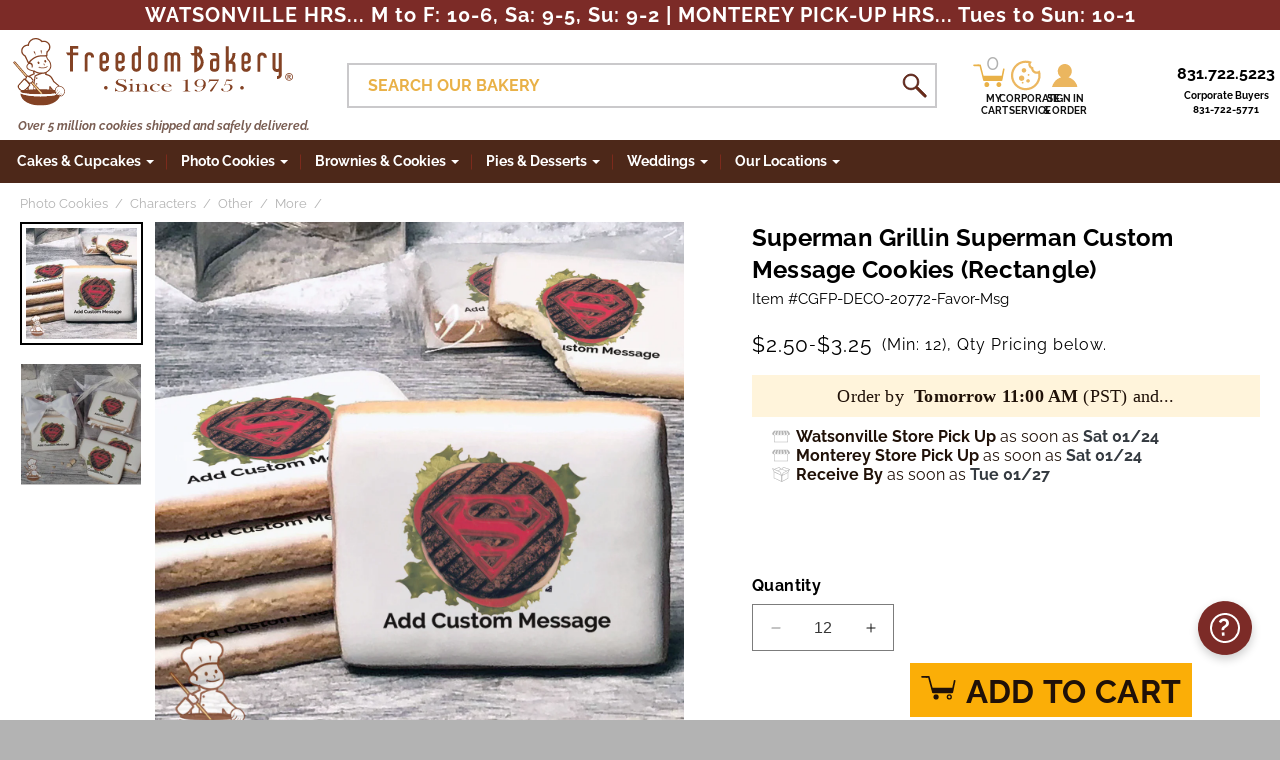

--- FILE ---
content_type: text/html; charset=utf-8
request_url: https://www.freedombakery.com/products/20772-superman-grillin-superman-cookies
body_size: 85533
content:
<!doctype html>
<html class="no-js" lang="en">
    <head>
      <meta charset="utf-8">
      <meta http-equiv="X-UA-Compatible" content="IE=edge">
      <meta name="viewport" content="width=device-width,initial-scale=1">
      <meta name="theme-color" content="">
      <link rel="canonical" href="https://www.freedombakery.com/products/20772-superman-grillin-superman-cookies">

      
        
        

        <script type="application/ld+json">
          {
            "@context": "http://schema.org/",
            "@type": "Product",
            "@id": "https://www.freedombakery.com/products/20772-superman-grillin-superman-cookies#product",
            "name": "Superman Grillin Superman Custom Message Cookies (Rectangle)",
            "url": "https://www.freedombakery.com/products/20772-superman-grillin-superman-cookies","image": "https://www.freedombakery.com/cdn/shop/products/20772-Superman-Grillin-Superman-cookies-view1_1800x.png?v=1645582828","description": "\nPerfect for Father's Day or your super grillmaster!\nAdd a custom message to the design! Our Cookie Greetings® are as great tasting as they look - butter shortbread cookies hand cut, baked to perfection, then iced by hand with a light lemon icing.\n\n\nKeep your message to a minimum. Design may change depending on the length of the message.\n\nCookie Dimensions: 2.5 x 3”Packaging: Standard is individually cello wrapped for freshness. Shelf Life: 10 weeks Oct-Mar, 6 weeks Apr-SeptTurnaround Time: 2 to 4 days (see check out calendar for details).Ingredients: See details...","sku": "CGFP-DECO-20772-Favor-Msg","brand": {
              "@type": "Brand",
              "name": "Freedom Bakery"
            },
            "offers": [{
                  "@type" : "Offer","sku": "CGFP-DECO-20772-Favor-Msg","availability" : "http://schema.org/InStock",
                    "priceSpecification": {
                      "@type": "PriceSpecification",
                      "price": "2.5",
                      "minPrice": "2.5",
                      "maxPrice": "3.25",
                      "priceCurrency" : "USD"
                    },"url" : "https://www.freedombakery.com/products/20772-superman-grillin-superman-cookies"
                }
]
          }
        </script>
      

      
        
          
  <script type="application/ld+json">
  {
    "@context": "https://schema.org",
    "@type": "BreadcrumbList",
    "itemListElement": [
  
      {
      "@type": "ListItem",
      "position": 1,
      "name": "Photo Cookies",
      "item": "https://www.freedombakery.com/collections/logo-photo-cookies"
      },
      {
      "@type": "ListItem",
      "position": 2,
      "name": "Characters",
      "item": "https://www.freedombakery.com/collections/licensed-characters-cookies"
      },
      {
      "@type": "ListItem",
      "position": 3,
      "name": "Other",
      "item": "https://www.freedombakery.com/collections/all-other-characters-cookies"
      }
  ] 
  }
  </script> 
  
        
      

      <!-- <link rel="stylesheet" href="https://code.jquery.com/ui/1.12.1/themes/base/jquery-ui.css"> -->
      <script src="https://code.jquery.com/jquery-3.6.0.min.js"></script>
      <!-- <script src="https://code.jquery.com/ui/1.12.1/jquery-ui.min.js"></script> -->
      <script
        src="https://cdnjs.cloudflare.com/ajax/libs/jquery/2.2.4/jquery.min.js"
        integrity="sha256-BbhdlvQf/xTY9gja0Dq3HiwQF8LaCRTXxZKRutelT44="
        crossorigin="anonymous"
      ></script>
      <!-- <script
        src="https://code.jquery.com/ui/1.14.0/jquery-ui.js"
        integrity="sha256-u0L8aA6Ev3bY2HI4y0CAyr9H8FRWgX4hZ9+K7C2nzdc="
        crossorigin="anonymous"
      ></script> -->
      <!-- <script
        src="https://cdnjs.cloudflare.com/ajax/libs/jqueryui-touch-punch/0.2.3/jquery.ui.touch-punch.min.js"
      ></script> -->
      <!-- <script src="//www.freedombakery.com/cdn/shop/t/89/assets/ui.js?v=42069"></script> -->
      <link rel="stylesheet" href="https://code.jquery.com/ui/1.13.2/themes/smoothness/jquery-ui.css">
      <script src="https://cdn.jsdelivr.net/gh/alpinejs/alpine@v2.7.0/dist/alpine.min.js"></script>
      <script src="https://cdnjs.cloudflare.com/ajax/libs/moment.js/2.27.0/moment.min.js"></script>
      <script src="//www.freedombakery.com/cdn/shop/t/89/assets/moment-business.js?v=157814159326312716751767910385"></script><link rel="icon" type="image/png" href="//www.freedombakery.com/cdn/shop/files/chief.svg?crop=center&height=32&v=1701686621&width=32"><link rel="preconnect" href="https://fonts.shopifycdn.com" crossorigin><title>
        Superman Grillin Superman Custom Message Cookies | Freedom Bakery
</title>

      
        <meta name="description" content="Perfect for Father&#39;s Day or your super grillmaster! Your event favors delivered with satisfaction guaranteed.">
      

      

<meta property="og:site_name" content="Freedom Bakery">
<meta property="og:url" content="https://www.freedombakery.com/products/20772-superman-grillin-superman-cookies">
<meta property="og:title" content="Superman Grillin Superman Custom Message Cookies | Freedom Bakery">
<meta property="og:type" content="product">
<meta property="og:description" content="Perfect for Father&#39;s Day or your super grillmaster! Your event favors delivered with satisfaction guaranteed."><meta property="og:image" content="http://www.freedombakery.com/cdn/shop/products/20772-Superman-Grillin-Superman-cookies-view1.png?v=1645582828">
  <meta property="og:image:secure_url" content="https://www.freedombakery.com/cdn/shop/products/20772-Superman-Grillin-Superman-cookies-view1.png?v=1645582828">
  <meta property="og:image:width" content="1800">
  <meta property="og:image:height" content="1800"><meta property="og:price:amount" content="3.25">
  <meta property="og:price:currency" content="USD"><meta name="twitter:card" content="summary_large_image">
<meta name="twitter:title" content="Superman Grillin Superman Custom Message Cookies | Freedom Bakery">
<meta name="twitter:description" content="Perfect for Father&#39;s Day or your super grillmaster! Your event favors delivered with satisfaction guaranteed.">


      <script src="//www.freedombakery.com/cdn/shop/t/89/assets/constants.js?v=58251544750838685771767910385" defer="defer"></script>
      <script src="//www.freedombakery.com/cdn/shop/t/89/assets/pubsub.js?v=158357773527763999511767910385" defer="defer"></script>
      <script src="//www.freedombakery.com/cdn/shop/t/89/assets/global.js?v=137825027018851017671767910385" defer="defer"></script><script src="//www.freedombakery.com/cdn/shop/t/89/assets/animations.js?v=88693664871331136111767910385" defer="defer"></script>
      
      <script>window.performance && window.performance.mark && window.performance.mark('shopify.content_for_header.start');</script><meta name="google-site-verification" content="t1qGztTiDnylqL5jlLEdfrzLdCTO5Lk8X29pEMn5oP8">
<meta id="shopify-digital-wallet" name="shopify-digital-wallet" content="/28026208301/digital_wallets/dialog">
<meta name="shopify-checkout-api-token" content="f674a2fe0bfaf9426782c39204b37856">
<meta id="in-context-paypal-metadata" data-shop-id="28026208301" data-venmo-supported="true" data-environment="production" data-locale="en_US" data-paypal-v4="true" data-currency="USD">
<link rel="alternate" type="application/json+oembed" href="https://www.freedombakery.com/products/20772-superman-grillin-superman-cookies.oembed">
<script async="async" src="/checkouts/internal/preloads.js?locale=en-US"></script>
<script id="shopify-features" type="application/json">{"accessToken":"f674a2fe0bfaf9426782c39204b37856","betas":["rich-media-storefront-analytics"],"domain":"www.freedombakery.com","predictiveSearch":true,"shopId":28026208301,"locale":"en"}</script>
<script>var Shopify = Shopify || {};
Shopify.shop = "freedom-bakery2.myshopify.com";
Shopify.locale = "en";
Shopify.currency = {"active":"USD","rate":"1.0"};
Shopify.country = "US";
Shopify.theme = {"name":"FB2 (v1.28.6)-B6 Over + Flavor Pop Up v2","id":148036845613,"schema_name":"Dawn","schema_version":"12.0.0","theme_store_id":887,"role":"main"};
Shopify.theme.handle = "null";
Shopify.theme.style = {"id":null,"handle":null};
Shopify.cdnHost = "www.freedombakery.com/cdn";
Shopify.routes = Shopify.routes || {};
Shopify.routes.root = "/";</script>
<script type="module">!function(o){(o.Shopify=o.Shopify||{}).modules=!0}(window);</script>
<script>!function(o){function n(){var o=[];function n(){o.push(Array.prototype.slice.apply(arguments))}return n.q=o,n}var t=o.Shopify=o.Shopify||{};t.loadFeatures=n(),t.autoloadFeatures=n()}(window);</script>
<script id="shop-js-analytics" type="application/json">{"pageType":"product"}</script>
<script defer="defer" async type="module" src="//www.freedombakery.com/cdn/shopifycloud/shop-js/modules/v2/client.init-shop-cart-sync_BT-GjEfc.en.esm.js"></script>
<script defer="defer" async type="module" src="//www.freedombakery.com/cdn/shopifycloud/shop-js/modules/v2/chunk.common_D58fp_Oc.esm.js"></script>
<script defer="defer" async type="module" src="//www.freedombakery.com/cdn/shopifycloud/shop-js/modules/v2/chunk.modal_xMitdFEc.esm.js"></script>
<script type="module">
  await import("//www.freedombakery.com/cdn/shopifycloud/shop-js/modules/v2/client.init-shop-cart-sync_BT-GjEfc.en.esm.js");
await import("//www.freedombakery.com/cdn/shopifycloud/shop-js/modules/v2/chunk.common_D58fp_Oc.esm.js");
await import("//www.freedombakery.com/cdn/shopifycloud/shop-js/modules/v2/chunk.modal_xMitdFEc.esm.js");

  window.Shopify.SignInWithShop?.initShopCartSync?.({"fedCMEnabled":true,"windoidEnabled":true});

</script>
<script>(function() {
  var isLoaded = false;
  function asyncLoad() {
    if (isLoaded) return;
    isLoaded = true;
    var urls = ["https:\/\/gdprcdn.b-cdn.net\/js\/gdpr_cookie_consent.min.js?shop=freedom-bakery2.myshopify.com","https:\/\/searchanise-ef84.kxcdn.com\/widgets\/shopify\/init.js?a=8i8F5I2O6N\u0026shop=freedom-bakery2.myshopify.com"];
    for (var i = 0; i < urls.length; i++) {
      var s = document.createElement('script');
      s.type = 'text/javascript';
      s.async = true;
      s.src = urls[i];
      var x = document.getElementsByTagName('script')[0];
      x.parentNode.insertBefore(s, x);
    }
  };
  if(window.attachEvent) {
    window.attachEvent('onload', asyncLoad);
  } else {
    window.addEventListener('load', asyncLoad, false);
  }
})();</script>
<script id="__st">var __st={"a":28026208301,"offset":-28800,"reqid":"9fb8239a-84f5-4f12-898f-7bb06b307a4c-1769103385","pageurl":"www.freedombakery.com\/products\/20772-superman-grillin-superman-cookies","u":"1f8c0a1de211","p":"product","rtyp":"product","rid":6951643611181};</script>
<script>window.ShopifyPaypalV4VisibilityTracking = true;</script>
<script id="captcha-bootstrap">!function(){'use strict';const t='contact',e='account',n='new_comment',o=[[t,t],['blogs',n],['comments',n],[t,'customer']],c=[[e,'customer_login'],[e,'guest_login'],[e,'recover_customer_password'],[e,'create_customer']],r=t=>t.map((([t,e])=>`form[action*='/${t}']:not([data-nocaptcha='true']) input[name='form_type'][value='${e}']`)).join(','),a=t=>()=>t?[...document.querySelectorAll(t)].map((t=>t.form)):[];function s(){const t=[...o],e=r(t);return a(e)}const i='password',u='form_key',d=['recaptcha-v3-token','g-recaptcha-response','h-captcha-response',i],f=()=>{try{return window.sessionStorage}catch{return}},m='__shopify_v',_=t=>t.elements[u];function p(t,e,n=!1){try{const o=window.sessionStorage,c=JSON.parse(o.getItem(e)),{data:r}=function(t){const{data:e,action:n}=t;return t[m]||n?{data:e,action:n}:{data:t,action:n}}(c);for(const[e,n]of Object.entries(r))t.elements[e]&&(t.elements[e].value=n);n&&o.removeItem(e)}catch(o){console.error('form repopulation failed',{error:o})}}const l='form_type',E='cptcha';function T(t){t.dataset[E]=!0}const w=window,h=w.document,L='Shopify',v='ce_forms',y='captcha';let A=!1;((t,e)=>{const n=(g='f06e6c50-85a8-45c8-87d0-21a2b65856fe',I='https://cdn.shopify.com/shopifycloud/storefront-forms-hcaptcha/ce_storefront_forms_captcha_hcaptcha.v1.5.2.iife.js',D={infoText:'Protected by hCaptcha',privacyText:'Privacy',termsText:'Terms'},(t,e,n)=>{const o=w[L][v],c=o.bindForm;if(c)return c(t,g,e,D).then(n);var r;o.q.push([[t,g,e,D],n]),r=I,A||(h.body.append(Object.assign(h.createElement('script'),{id:'captcha-provider',async:!0,src:r})),A=!0)});var g,I,D;w[L]=w[L]||{},w[L][v]=w[L][v]||{},w[L][v].q=[],w[L][y]=w[L][y]||{},w[L][y].protect=function(t,e){n(t,void 0,e),T(t)},Object.freeze(w[L][y]),function(t,e,n,w,h,L){const[v,y,A,g]=function(t,e,n){const i=e?o:[],u=t?c:[],d=[...i,...u],f=r(d),m=r(i),_=r(d.filter((([t,e])=>n.includes(e))));return[a(f),a(m),a(_),s()]}(w,h,L),I=t=>{const e=t.target;return e instanceof HTMLFormElement?e:e&&e.form},D=t=>v().includes(t);t.addEventListener('submit',(t=>{const e=I(t);if(!e)return;const n=D(e)&&!e.dataset.hcaptchaBound&&!e.dataset.recaptchaBound,o=_(e),c=g().includes(e)&&(!o||!o.value);(n||c)&&t.preventDefault(),c&&!n&&(function(t){try{if(!f())return;!function(t){const e=f();if(!e)return;const n=_(t);if(!n)return;const o=n.value;o&&e.removeItem(o)}(t);const e=Array.from(Array(32),(()=>Math.random().toString(36)[2])).join('');!function(t,e){_(t)||t.append(Object.assign(document.createElement('input'),{type:'hidden',name:u})),t.elements[u].value=e}(t,e),function(t,e){const n=f();if(!n)return;const o=[...t.querySelectorAll(`input[type='${i}']`)].map((({name:t})=>t)),c=[...d,...o],r={};for(const[a,s]of new FormData(t).entries())c.includes(a)||(r[a]=s);n.setItem(e,JSON.stringify({[m]:1,action:t.action,data:r}))}(t,e)}catch(e){console.error('failed to persist form',e)}}(e),e.submit())}));const S=(t,e)=>{t&&!t.dataset[E]&&(n(t,e.some((e=>e===t))),T(t))};for(const o of['focusin','change'])t.addEventListener(o,(t=>{const e=I(t);D(e)&&S(e,y())}));const B=e.get('form_key'),M=e.get(l),P=B&&M;t.addEventListener('DOMContentLoaded',(()=>{const t=y();if(P)for(const e of t)e.elements[l].value===M&&p(e,B);[...new Set([...A(),...v().filter((t=>'true'===t.dataset.shopifyCaptcha))])].forEach((e=>S(e,t)))}))}(h,new URLSearchParams(w.location.search),n,t,e,['guest_login'])})(!0,!0)}();</script>
<script integrity="sha256-4kQ18oKyAcykRKYeNunJcIwy7WH5gtpwJnB7kiuLZ1E=" data-source-attribution="shopify.loadfeatures" defer="defer" src="//www.freedombakery.com/cdn/shopifycloud/storefront/assets/storefront/load_feature-a0a9edcb.js" crossorigin="anonymous"></script>
<script data-source-attribution="shopify.dynamic_checkout.dynamic.init">var Shopify=Shopify||{};Shopify.PaymentButton=Shopify.PaymentButton||{isStorefrontPortableWallets:!0,init:function(){window.Shopify.PaymentButton.init=function(){};var t=document.createElement("script");t.src="https://www.freedombakery.com/cdn/shopifycloud/portable-wallets/latest/portable-wallets.en.js",t.type="module",document.head.appendChild(t)}};
</script>
<script data-source-attribution="shopify.dynamic_checkout.buyer_consent">
  function portableWalletsHideBuyerConsent(e){var t=document.getElementById("shopify-buyer-consent"),n=document.getElementById("shopify-subscription-policy-button");t&&n&&(t.classList.add("hidden"),t.setAttribute("aria-hidden","true"),n.removeEventListener("click",e))}function portableWalletsShowBuyerConsent(e){var t=document.getElementById("shopify-buyer-consent"),n=document.getElementById("shopify-subscription-policy-button");t&&n&&(t.classList.remove("hidden"),t.removeAttribute("aria-hidden"),n.addEventListener("click",e))}window.Shopify?.PaymentButton&&(window.Shopify.PaymentButton.hideBuyerConsent=portableWalletsHideBuyerConsent,window.Shopify.PaymentButton.showBuyerConsent=portableWalletsShowBuyerConsent);
</script>
<script data-source-attribution="shopify.dynamic_checkout.cart.bootstrap">document.addEventListener("DOMContentLoaded",(function(){function t(){return document.querySelector("shopify-accelerated-checkout-cart, shopify-accelerated-checkout")}if(t())Shopify.PaymentButton.init();else{new MutationObserver((function(e,n){t()&&(Shopify.PaymentButton.init(),n.disconnect())})).observe(document.body,{childList:!0,subtree:!0})}}));
</script>
<link id="shopify-accelerated-checkout-styles" rel="stylesheet" media="screen" href="https://www.freedombakery.com/cdn/shopifycloud/portable-wallets/latest/accelerated-checkout-backwards-compat.css" crossorigin="anonymous">
<style id="shopify-accelerated-checkout-cart">
        #shopify-buyer-consent {
  margin-top: 1em;
  display: inline-block;
  width: 100%;
}

#shopify-buyer-consent.hidden {
  display: none;
}

#shopify-subscription-policy-button {
  background: none;
  border: none;
  padding: 0;
  text-decoration: underline;
  font-size: inherit;
  cursor: pointer;
}

#shopify-subscription-policy-button::before {
  box-shadow: none;
}

      </style>
<script id="sections-script" data-sections="header" defer="defer" src="//www.freedombakery.com/cdn/shop/t/89/compiled_assets/scripts.js?v=42069"></script>
<script>window.performance && window.performance.mark && window.performance.mark('shopify.content_for_header.end');</script>
    

      

<script>
    window.BOLD = window.BOLD || {};
        window.BOLD.options = window.BOLD.options || {};
        window.BOLD.options.settings = window.BOLD.options.settings || {};
        window.BOLD.options.settings.v1_variant_mode = window.BOLD.options.settings.v1_variant_mode || true;
        window.BOLD.options.settings.hybrid_fix_auto_insert_inputs =
        window.BOLD.options.settings.hybrid_fix_auto_insert_inputs || true;
</script>

<script>window.BOLD = window.BOLD || {};
    window.BOLD.common = window.BOLD.common || {};
    window.BOLD.common.Shopify = window.BOLD.common.Shopify || {};
    window.BOLD.common.Shopify.shop = {
      domain: 'www.freedombakery.com',
      permanent_domain: 'freedom-bakery2.myshopify.com',
      url: 'https://www.freedombakery.com',
      secure_url: 'https://www.freedombakery.com',money_format: "${{amount}} USD",currency: "USD"
    };
    window.BOLD.common.Shopify.customer = {
      id: null,
      tags: null,
    };
    window.BOLD.common.Shopify.cart = {"note":null,"attributes":{},"original_total_price":0,"total_price":0,"total_discount":0,"total_weight":0.0,"item_count":0,"items":[],"requires_shipping":false,"currency":"USD","items_subtotal_price":0,"cart_level_discount_applications":[],"checkout_charge_amount":0};
    window.BOLD.common.template = 'product';window.BOLD.common.Shopify.formatMoney = function(money, format) {
        function n(t, e) {
            return "undefined" == typeof t ? e : t
        }
        function r(t, e, r, i) {
            if (e = n(e, 2),
                r = n(r, ","),
                i = n(i, "."),
            isNaN(t) || null == t)
                return 0;
            t = (t / 100).toFixed(e);
            var o = t.split(".")
                , a = o[0].replace(/(\d)(?=(\d\d\d)+(?!\d))/g, "$1" + r)
                , s = o[1] ? i + o[1] : "";
            return a + s
        }
        "string" == typeof money && (money = money.replace(".", ""));
        var i = ""
            , o = /\{\{\s*(\w+)\s*\}\}/
            , a = format || window.BOLD.common.Shopify.shop.money_format || window.Shopify.money_format || "$ {{ amount }}";
        switch (a.match(o)[1]) {
            case "amount":
                i = r(money, 2, ",", ".");
                break;
            case "amount_no_decimals":
                i = r(money, 0, ",", ".");
                break;
            case "amount_with_comma_separator":
                i = r(money, 2, ".", ",");
                break;
            case "amount_no_decimals_with_comma_separator":
                i = r(money, 0, ".", ",");
                break;
            case "amount_with_space_separator":
                i = r(money, 2, " ", ",");
                break;
            case "amount_no_decimals_with_space_separator":
                i = r(money, 0, " ", ",");
                break;
            case "amount_with_apostrophe_separator":
                i = r(money, 2, "'", ".");
                break;
        }
        return a.replace(o, i);
    };
    window.BOLD.common.Shopify.saveProduct = function (handle, product) {
      if (typeof handle === 'string' && typeof window.BOLD.common.Shopify.products[handle] === 'undefined') {
        if (typeof product === 'number') {
          window.BOLD.common.Shopify.handles[product] = handle;
          product = { id: product };
        }
        window.BOLD.common.Shopify.products[handle] = product;
      }
    };
    window.BOLD.common.Shopify.saveVariant = function (variant_id, variant) {
      if (typeof variant_id === 'number' && typeof window.BOLD.common.Shopify.variants[variant_id] === 'undefined') {
        window.BOLD.common.Shopify.variants[variant_id] = variant;
      }
    };window.BOLD.common.Shopify.products = window.BOLD.common.Shopify.products || {};
    window.BOLD.common.Shopify.variants = window.BOLD.common.Shopify.variants || {};
    window.BOLD.common.Shopify.handles = window.BOLD.common.Shopify.handles || {};window.BOLD.common.Shopify.handle = "20772-superman-grillin-superman-cookies"
window.BOLD.common.Shopify.saveProduct("20772-superman-grillin-superman-cookies", 6951643611181);window.BOLD.common.Shopify.saveVariant(40344745050157, { product_id: 6951643611181, product_handle: "20772-superman-grillin-superman-cookies", price: 325, group_id: '', csp_metafield: {}});window.BOLD.apps_installed = {"Customer Pricing":1,"Product Options":2} || {};window.BOLD.common.Shopify.metafields = window.BOLD.common.Shopify.metafields || {};window.BOLD.common.Shopify.metafields["bold_rp"] = {};window.BOLD.common.Shopify.metafields["bold_csp_defaults"] = {};window.BOLD.common.cacheParams = window.BOLD.common.cacheParams || {};
</script>
<script>
    window.BOLD.common.cacheParams.options = 1769103379;
</script>
<link href="//www.freedombakery.com/cdn/shop/t/89/assets/bold-options.css?v=49594378788813768981767910385" rel="stylesheet" type="text/css" media="all" />
<script src="https://options.shopapps.site/js/options.js" type="text/javascript"></script>

      <style data-shopify>
        @font-face {
  font-family: Raleway;
  font-weight: 400;
  font-style: normal;
  font-display: swap;
  src: url("//www.freedombakery.com/cdn/fonts/raleway/raleway_n4.2c76ddd103ff0f30b1230f13e160330ff8b2c68a.woff2") format("woff2"),
       url("//www.freedombakery.com/cdn/fonts/raleway/raleway_n4.c057757dddc39994ad5d9c9f58e7c2c2a72359a9.woff") format("woff");
}

        @font-face {
  font-family: Raleway;
  font-weight: 700;
  font-style: normal;
  font-display: swap;
  src: url("//www.freedombakery.com/cdn/fonts/raleway/raleway_n7.740cf9e1e4566800071db82eeca3cca45f43ba63.woff2") format("woff2"),
       url("//www.freedombakery.com/cdn/fonts/raleway/raleway_n7.84943791ecde186400af8db54cf3b5b5e5049a8f.woff") format("woff");
}

        @font-face {
  font-family: Raleway;
  font-weight: 400;
  font-style: italic;
  font-display: swap;
  src: url("//www.freedombakery.com/cdn/fonts/raleway/raleway_i4.aaa73a72f55a5e60da3e9a082717e1ed8f22f0a2.woff2") format("woff2"),
       url("//www.freedombakery.com/cdn/fonts/raleway/raleway_i4.650670cc243082f8988ecc5576b6d613cfd5a8ee.woff") format("woff");
}

        @font-face {
  font-family: Raleway;
  font-weight: 700;
  font-style: italic;
  font-display: swap;
  src: url("//www.freedombakery.com/cdn/fonts/raleway/raleway_i7.6d68e3c55f3382a6b4f1173686f538d89ce56dbc.woff2") format("woff2"),
       url("//www.freedombakery.com/cdn/fonts/raleway/raleway_i7.ed82a5a5951418ec5b6b0a5010cb65216574b2bd.woff") format("woff");
}

        @font-face {
  font-family: Raleway;
  font-weight: 400;
  font-style: normal;
  font-display: swap;
  src: url("//www.freedombakery.com/cdn/fonts/raleway/raleway_n4.2c76ddd103ff0f30b1230f13e160330ff8b2c68a.woff2") format("woff2"),
       url("//www.freedombakery.com/cdn/fonts/raleway/raleway_n4.c057757dddc39994ad5d9c9f58e7c2c2a72359a9.woff") format("woff");
}


        
          :root,
          .color-background-1 {
            --color-background: 255,255,255;
          
            --gradient-background: #ffffff;
          

          

          --color-foreground: 18,18,18;
          --color-background-contrast: 191,191,191;
          --color-shadow: 18,18,18;
          --color-button: 18,18,18;
          --color-button-text: 255,255,255;
          --color-secondary-button: 255,255,255;
          --color-secondary-button-text: 18,18,18;
          --color-link: 18,18,18;
          --color-badge-foreground: 18,18,18;
          --color-badge-background: 255,255,255;
          --color-badge-border: 18,18,18;
          --payment-terms-background-color: rgb(255 255 255);
        }
        
          
          .color-background-2 {
            --color-background: 243,243,243;
          
            --gradient-background: #f3f3f3;
          

          

          --color-foreground: 18,18,18;
          --color-background-contrast: 179,179,179;
          --color-shadow: 18,18,18;
          --color-button: 18,18,18;
          --color-button-text: 243,243,243;
          --color-secondary-button: 243,243,243;
          --color-secondary-button-text: 18,18,18;
          --color-link: 18,18,18;
          --color-badge-foreground: 18,18,18;
          --color-badge-background: 243,243,243;
          --color-badge-border: 18,18,18;
          --payment-terms-background-color: rgb(243 243 243);
        }
        
          
          .color-inverse {
            --color-background: 36,40,51;
          
            --gradient-background: #242833;
          

          

          --color-foreground: 255,255,255;
          --color-background-contrast: 47,52,66;
          --color-shadow: 18,18,18;
          --color-button: 255,255,255;
          --color-button-text: 0,0,0;
          --color-secondary-button: 36,40,51;
          --color-secondary-button-text: 255,255,255;
          --color-link: 255,255,255;
          --color-badge-foreground: 255,255,255;
          --color-badge-background: 36,40,51;
          --color-badge-border: 255,255,255;
          --payment-terms-background-color: rgb(36 40 51);
        }
        
          
          .color-accent-1 {
            --color-background: 18,18,18;
          
            --gradient-background: #121212;
          

          

          --color-foreground: 255,255,255;
          --color-background-contrast: 146,146,146;
          --color-shadow: 18,18,18;
          --color-button: 255,255,255;
          --color-button-text: 18,18,18;
          --color-secondary-button: 18,18,18;
          --color-secondary-button-text: 255,255,255;
          --color-link: 255,255,255;
          --color-badge-foreground: 255,255,255;
          --color-badge-background: 18,18,18;
          --color-badge-border: 255,255,255;
          --payment-terms-background-color: rgb(18 18 18);
        }
        
          
          .color-accent-2 {
            --color-background: 51,79,180;
          
            --gradient-background: #334fb4;
          

          

          --color-foreground: 255,255,255;
          --color-background-contrast: 23,35,81;
          --color-shadow: 18,18,18;
          --color-button: 255,255,255;
          --color-button-text: 51,79,180;
          --color-secondary-button: 51,79,180;
          --color-secondary-button-text: 255,255,255;
          --color-link: 255,255,255;
          --color-badge-foreground: 255,255,255;
          --color-badge-background: 51,79,180;
          --color-badge-border: 255,255,255;
          --payment-terms-background-color: rgb(51 79 180);
        }
        

        body, .color-background-1, .color-background-2, .color-inverse, .color-accent-1, .color-accent-2 {
          color: #201108;
          background-color: rgb(var(--color-background));
        }

        :root {
          --font-body-family: Raleway, sans-serif;
          --font-body-style: normal;
          --font-body-weight: 400;
          --font-body-weight-bold: 700;

          --font-heading-family: Raleway, sans-serif;
          --font-heading-style: normal;
          --font-heading-weight: 400;

          --font-body-scale: 1.0;
          --font-heading-scale: 1.0;

          --media-padding: px;
          --media-border-opacity: 0.05;
          --media-border-width: 1px;
          --media-radius: 0px;
          --media-shadow-opacity: 0.0;
          --media-shadow-horizontal-offset: 0px;
          --media-shadow-vertical-offset: 4px;
          --media-shadow-blur-radius: 5px;
          --media-shadow-visible: 0;

          --page-width: 128rem;
          --page-width-margin: 0rem;

          --product-card-image-padding: 0.0rem;
          --product-card-corner-radius: 0.0rem;
          --product-card-text-alignment: left;
          --product-card-border-width: 0.0rem;
          --product-card-border-opacity: 0.1;
          --product-card-shadow-opacity: 0.0;
          --product-card-shadow-visible: 0;
          --product-card-shadow-horizontal-offset: 0.0rem;
          --product-card-shadow-vertical-offset: 0.4rem;
          --product-card-shadow-blur-radius: 0.5rem;

          --collection-card-image-padding: 0.0rem;
          --collection-card-corner-radius: 0.0rem;
          --collection-card-text-alignment: left;
          --collection-card-border-width: 0.0rem;
          --collection-card-border-opacity: 0.1;
          --collection-card-shadow-opacity: 0.0;
          --collection-card-shadow-visible: 0;
          --collection-card-shadow-horizontal-offset: 0.0rem;
          --collection-card-shadow-vertical-offset: 0.4rem;
          --collection-card-shadow-blur-radius: 0.5rem;

          --blog-card-image-padding: 0.0rem;
          --blog-card-corner-radius: 0.0rem;
          --blog-card-text-alignment: left;
          --blog-card-border-width: 0.0rem;
          --blog-card-border-opacity: 0.1;
          --blog-card-shadow-opacity: 0.0;
          --blog-card-shadow-visible: 0;
          --blog-card-shadow-horizontal-offset: 0.0rem;
          --blog-card-shadow-vertical-offset: 0.4rem;
          --blog-card-shadow-blur-radius: 0.5rem;

          --badge-corner-radius: 4.0rem;

          --popup-border-width: 1px;
          --popup-border-opacity: 0.1;
          --popup-corner-radius: 0px;
          --popup-shadow-opacity: 0.05;
          --popup-shadow-horizontal-offset: 0px;
          --popup-shadow-vertical-offset: 4px;
          --popup-shadow-blur-radius: 5px;

          --drawer-border-width: 1px;
          --drawer-border-opacity: 0.1;
          --drawer-shadow-opacity: 0.0;
          --drawer-shadow-horizontal-offset: 0px;
          --drawer-shadow-vertical-offset: 4px;
          --drawer-shadow-blur-radius: 5px;

          --spacing-sections-desktop: 0px;
          --spacing-sections-mobile: 0px;

          --grid-desktop-vertical-spacing: 8px;
          --grid-desktop-horizontal-spacing: 8px;
          --grid-mobile-vertical-spacing: 4px;
          --grid-mobile-horizontal-spacing: 4px;

          --text-boxes-border-opacity: 0.1;
          --text-boxes-border-width: 0px;
          --text-boxes-radius: 0px;
          --text-boxes-shadow-opacity: 0.0;
          --text-boxes-shadow-visible: 0;
          --text-boxes-shadow-horizontal-offset: 0px;
          --text-boxes-shadow-vertical-offset: 4px;
          --text-boxes-shadow-blur-radius: 5px;

          --buttons-radius: 0px;
          --buttons-radius-outset: 0px;
          --buttons-border-width: 1px;
          --buttons-border-opacity: 1.0;
          --buttons-shadow-opacity: 0.0;
          --buttons-shadow-visible: 0;
          --buttons-shadow-horizontal-offset: 0px;
          --buttons-shadow-vertical-offset: 4px;
          --buttons-shadow-blur-radius: 5px;
          --buttons-border-offset: 0px;

          --inputs-radius: 0px;
          --inputs-border-width: 1px;
          --inputs-border-opacity: 0.55;
          --inputs-shadow-opacity: 0.0;
          --inputs-shadow-horizontal-offset: 0px;
          --inputs-margin-offset: 0px;
          --inputs-shadow-vertical-offset: 4px;
          --inputs-shadow-blur-radius: 5px;
          --inputs-radius-outset: 0px;

          --variant-pills-radius: 40px;
          --variant-pills-border-width: 1px;
          --variant-pills-border-opacity: 0.55;
          --variant-pills-shadow-opacity: 0.0;
          --variant-pills-shadow-horizontal-offset: 0px;
          --variant-pills-shadow-vertical-offset: 4px;
          --variant-pills-shadow-blur-radius: 5px;
        }

        *,
        *::before,
        *::after {
          box-sizing: inherit;
        }

        html {
          box-sizing: border-box;
          font-size: calc(var(--font-body-scale) * 62.5%);
          height: 100%;
        }

        body {
          display: grid;
          grid-template-rows: auto auto 1fr auto;
          grid-template-columns: 100%;
          min-height: 100%;
          margin: 0;
          font-size: 1.5rem;
          /* letter-spacing: 0.06rem; */
          line-height: calc(1 + 0.8 / var(--font-body-scale));
          font-family: var(--font-body-family);
          font-style: var(--font-body-style);
        }

        @media screen and (min-width: 750px) {
          body {
            font-size: 1.6rem;
          }
        }
      </style>
      <link href="//www.freedombakery.com/cdn/shop/t/89/assets/dl_style.css?v=116356960335805848311767910385" rel="stylesheet" type="text/css" media="all" />
      <link href="//www.freedombakery.com/cdn/shop/t/89/assets/base.css?v=49504031501033332621767910385" rel="stylesheet" type="text/css" media="all" />
<link rel="preload" as="font" href="//www.freedombakery.com/cdn/fonts/raleway/raleway_n4.2c76ddd103ff0f30b1230f13e160330ff8b2c68a.woff2" type="font/woff2" crossorigin><link rel="preload" as="font" href="//www.freedombakery.com/cdn/fonts/raleway/raleway_n4.2c76ddd103ff0f30b1230f13e160330ff8b2c68a.woff2" type="font/woff2" crossorigin><link
          rel="stylesheet"
          href="//www.freedombakery.com/cdn/shop/t/89/assets/component-predictive-search.css?v=118923337488134913561767910385"
          media="print"
          onload="this.media='all'"
        ><script>
        document.documentElement.className = document.documentElement.className.replace('no-js', 'js');
        if (Shopify.designMode) {
          document.documentElement.classList.add('shopify-design-mode');
        }
        let mappingValue = "//www.freedombakery.com/cdn/shop/files/Delivery_Area_Map_2025.png?v=1739467408";
      </script>
    <!-- BEGIN app block: shopify://apps/judge-me-reviews/blocks/judgeme_core/61ccd3b1-a9f2-4160-9fe9-4fec8413e5d8 --><!-- Start of Judge.me Core -->






<link rel="dns-prefetch" href="https://cdnwidget.judge.me">
<link rel="dns-prefetch" href="https://cdn.judge.me">
<link rel="dns-prefetch" href="https://cdn1.judge.me">
<link rel="dns-prefetch" href="https://api.judge.me">

<script data-cfasync='false' class='jdgm-settings-script'>window.jdgmSettings={"pagination":5,"disable_web_reviews":false,"badge_no_review_text":"No reviews","badge_n_reviews_text":"{{ n }} review/reviews","badge_star_color":"#fbae17","hide_badge_preview_if_no_reviews":true,"badge_hide_text":false,"enforce_center_preview_badge":false,"widget_title":"Customer Reviews","widget_open_form_text":"Write a review","widget_close_form_text":"Cancel review","widget_refresh_page_text":"Refresh page","widget_summary_text":"Based on {{ number_of_reviews }} review/reviews","widget_no_review_text":"Be the first to write a review","widget_name_field_text":"Display name","widget_verified_name_field_text":"Verified Name (public)","widget_name_placeholder_text":"Display name","widget_required_field_error_text":"This field is required.","widget_email_field_text":"Email address","widget_verified_email_field_text":"Verified Email (private, can not be edited)","widget_email_placeholder_text":"Your email address","widget_email_field_error_text":"Please enter a valid email address.","widget_rating_field_text":"Rating","widget_review_title_field_text":"Review Title","widget_review_title_placeholder_text":"Give your review a title","widget_review_body_field_text":"Review content","widget_review_body_placeholder_text":"Start writing here...","widget_pictures_field_text":"Picture/s (optional)","widget_submit_review_text":"Submit Review","widget_submit_verified_review_text":"Submit Verified Review","widget_submit_success_msg_with_auto_publish":"Thank you! Please refresh the page in a few moments to see your review. You can remove or edit your review by logging into \u003ca href='https://judge.me/login' target='_blank' rel='nofollow noopener'\u003eJudge.me\u003c/a\u003e","widget_submit_success_msg_no_auto_publish":"Thank you! Your review will be published as soon as it is approved by the shop admin. You can remove or edit your review by logging into \u003ca href='https://judge.me/login' target='_blank' rel='nofollow noopener'\u003eJudge.me\u003c/a\u003e","widget_show_default_reviews_out_of_total_text":"Showing {{ n_reviews_shown }} out of {{ n_reviews }} reviews.","widget_show_all_link_text":"Show all","widget_show_less_link_text":"Show less","widget_author_said_text":"{{ reviewer_name }} said:","widget_days_text":"{{ n }} days ago","widget_weeks_text":"{{ n }} week/weeks ago","widget_months_text":"{{ n }} month/months ago","widget_years_text":"{{ n }} year/years ago","widget_yesterday_text":"Yesterday","widget_today_text":"Today","widget_replied_text":"\u003e\u003e {{ shop_name }} replied:","widget_read_more_text":"Read Entire Review","widget_reviewer_name_as_initial":"","widget_rating_filter_color":"#42210b","widget_rating_filter_see_all_text":"See all reviews","widget_sorting_most_recent_text":"Most Recent","widget_sorting_highest_rating_text":"Highest Rating","widget_sorting_lowest_rating_text":"Lowest Rating","widget_sorting_with_pictures_text":"Only Pictures","widget_sorting_most_helpful_text":"Most Helpful","widget_open_question_form_text":"Ask a question","widget_reviews_subtab_text":"Reviews","widget_questions_subtab_text":"Questions","widget_question_label_text":"Question","widget_answer_label_text":"Answer","widget_question_placeholder_text":"Write your question here","widget_submit_question_text":"Submit Question","widget_question_submit_success_text":"Thank you for your question! We will notify you once it gets answered.","widget_star_color":"#fbae17","verified_badge_text":"Verified","verified_badge_bg_color":"#42210b","verified_badge_text_color":"#fbae17","verified_badge_placement":"left-of-reviewer-name","widget_review_max_height":10,"widget_hide_border":false,"widget_social_share":false,"widget_thumb":true,"widget_review_location_show":false,"widget_location_format":"country_iso_code","all_reviews_include_out_of_store_products":true,"all_reviews_out_of_store_text":"(out of store)","all_reviews_pagination":100,"all_reviews_product_name_prefix_text":"about","enable_review_pictures":true,"enable_question_anwser":false,"widget_theme":"","review_date_format":"mm/dd/yyyy","default_sort_method":"most-recent","widget_product_reviews_subtab_text":"Product Reviews","widget_shop_reviews_subtab_text":"Shop Reviews","widget_other_products_reviews_text":"Reviews for other products","widget_store_reviews_subtab_text":"Store reviews","widget_no_store_reviews_text":"This store hasn't received any reviews yet","widget_web_restriction_product_reviews_text":"This product hasn't received any reviews yet","widget_no_items_text":"No items found","widget_show_more_text":"Show more","widget_write_a_store_review_text":"Write a Store Review","widget_other_languages_heading":"Reviews in Other Languages","widget_translate_review_text":"Translate review to {{ language }}","widget_translating_review_text":"Translating...","widget_show_original_translation_text":"Show original ({{ language }})","widget_translate_review_failed_text":"Review couldn't be translated.","widget_translate_review_retry_text":"Retry","widget_translate_review_try_again_later_text":"Try again later","show_product_url_for_grouped_product":false,"widget_sorting_pictures_first_text":"Pictures First","show_pictures_on_all_rev_page_mobile":false,"show_pictures_on_all_rev_page_desktop":false,"floating_tab_hide_mobile_install_preference":false,"floating_tab_button_name":"★ Reviews","floating_tab_title":"Let customers speak for us","floating_tab_button_color":"","floating_tab_button_background_color":"","floating_tab_url":"","floating_tab_url_enabled":false,"floating_tab_tab_style":"text","all_reviews_text_badge_text":"Customers rate us {{ shop.metafields.judgeme.all_reviews_rating | round: 1 }}/5 based on {{ shop.metafields.judgeme.all_reviews_count }} reviews.","all_reviews_text_badge_text_branded_style":"{{ shop.metafields.judgeme.all_reviews_rating | round: 1 }} out of 5 stars based on {{ shop.metafields.judgeme.all_reviews_count }} reviews","is_all_reviews_text_badge_a_link":false,"show_stars_for_all_reviews_text_badge":false,"all_reviews_text_badge_url":"","all_reviews_text_style":"text","all_reviews_text_color_style":"judgeme_brand_color","all_reviews_text_color":"#108474","all_reviews_text_show_jm_brand":true,"featured_carousel_show_header":true,"featured_carousel_title":"Let customers speak for us","testimonials_carousel_title":"Customers are saying","videos_carousel_title":"Real customer stories","cards_carousel_title":"Customers are saying","featured_carousel_count_text":"from {{ n }} reviews","featured_carousel_add_link_to_all_reviews_page":false,"featured_carousel_url":"","featured_carousel_show_images":true,"featured_carousel_autoslide_interval":5,"featured_carousel_arrows_on_the_sides":false,"featured_carousel_height":250,"featured_carousel_width":80,"featured_carousel_image_size":0,"featured_carousel_image_height":250,"featured_carousel_arrow_color":"#eeeeee","verified_count_badge_style":"vintage","verified_count_badge_orientation":"horizontal","verified_count_badge_color_style":"judgeme_brand_color","verified_count_badge_color":"#108474","is_verified_count_badge_a_link":false,"verified_count_badge_url":"","verified_count_badge_show_jm_brand":true,"widget_rating_preset_default":5,"widget_first_sub_tab":"product-reviews","widget_show_histogram":true,"widget_histogram_use_custom_color":true,"widget_pagination_use_custom_color":true,"widget_star_use_custom_color":true,"widget_verified_badge_use_custom_color":true,"widget_write_review_use_custom_color":false,"picture_reminder_submit_button":"Upload Pictures","enable_review_videos":false,"mute_video_by_default":false,"widget_sorting_videos_first_text":"Videos First","widget_review_pending_text":"Pending","featured_carousel_items_for_large_screen":3,"social_share_options_order":"Facebook,Twitter","remove_microdata_snippet":true,"disable_json_ld":false,"enable_json_ld_products":false,"preview_badge_show_question_text":false,"preview_badge_no_question_text":"No questions","preview_badge_n_question_text":"{{ number_of_questions }} question/questions","qa_badge_show_icon":false,"qa_badge_position":"same-row","remove_judgeme_branding":true,"widget_add_search_bar":false,"widget_search_bar_placeholder":"Search","widget_sorting_verified_only_text":"Verified only","featured_carousel_theme":"default","featured_carousel_show_rating":true,"featured_carousel_show_title":true,"featured_carousel_show_body":true,"featured_carousel_show_date":false,"featured_carousel_show_reviewer":true,"featured_carousel_show_product":false,"featured_carousel_header_background_color":"#108474","featured_carousel_header_text_color":"#ffffff","featured_carousel_name_product_separator":"reviewed","featured_carousel_full_star_background":"#108474","featured_carousel_empty_star_background":"#dadada","featured_carousel_vertical_theme_background":"#f9fafb","featured_carousel_verified_badge_enable":false,"featured_carousel_verified_badge_color":"#108474","featured_carousel_border_style":"round","featured_carousel_review_line_length_limit":3,"featured_carousel_more_reviews_button_text":"Read more reviews","featured_carousel_view_product_button_text":"View product","all_reviews_page_load_reviews_on":"scroll","all_reviews_page_load_more_text":"Load More Reviews","disable_fb_tab_reviews":false,"enable_ajax_cdn_cache":false,"widget_public_name_text":"displayed publicly like","default_reviewer_name":"John Smith","default_reviewer_name_has_non_latin":true,"widget_reviewer_anonymous":"Anonymous","medals_widget_title":"Judge.me Review Medals","medals_widget_background_color":"#f9fafb","medals_widget_position":"footer_all_pages","medals_widget_border_color":"#f9fafb","medals_widget_verified_text_position":"left","medals_widget_use_monochromatic_version":false,"medals_widget_elements_color":"#108474","show_reviewer_avatar":true,"widget_invalid_yt_video_url_error_text":"Not a YouTube video URL","widget_max_length_field_error_text":"Please enter no more than {0} characters.","widget_show_country_flag":false,"widget_show_collected_via_shop_app":true,"widget_verified_by_shop_badge_style":"light","widget_verified_by_shop_text":"Verified by Shop","widget_show_photo_gallery":true,"widget_load_with_code_splitting":true,"widget_ugc_install_preference":false,"widget_ugc_title":"Made by us, Shared by you","widget_ugc_subtitle":"Tag us to see your picture featured in our page","widget_ugc_arrows_color":"#ffffff","widget_ugc_primary_button_text":"Buy Now","widget_ugc_primary_button_background_color":"#108474","widget_ugc_primary_button_text_color":"#ffffff","widget_ugc_primary_button_border_width":"0","widget_ugc_primary_button_border_style":"none","widget_ugc_primary_button_border_color":"#108474","widget_ugc_primary_button_border_radius":"25","widget_ugc_secondary_button_text":"Load More","widget_ugc_secondary_button_background_color":"#ffffff","widget_ugc_secondary_button_text_color":"#108474","widget_ugc_secondary_button_border_width":"2","widget_ugc_secondary_button_border_style":"solid","widget_ugc_secondary_button_border_color":"#108474","widget_ugc_secondary_button_border_radius":"25","widget_ugc_reviews_button_text":"View Reviews","widget_ugc_reviews_button_background_color":"#ffffff","widget_ugc_reviews_button_text_color":"#108474","widget_ugc_reviews_button_border_width":"2","widget_ugc_reviews_button_border_style":"solid","widget_ugc_reviews_button_border_color":"#108474","widget_ugc_reviews_button_border_radius":"25","widget_ugc_reviews_button_link_to":"judgeme-reviews-page","widget_ugc_show_post_date":true,"widget_ugc_max_width":"800","widget_rating_metafield_value_type":true,"widget_primary_color":"#42210b","widget_enable_secondary_color":true,"widget_secondary_color":"#fff4db","widget_summary_average_rating_text":"{{ average_rating }} out of 5","widget_media_grid_title":"Customer photos","widget_media_grid_see_more_text":"See more","widget_round_style":false,"widget_show_product_medals":true,"widget_verified_by_judgeme_text":"Verified by Judge.me","widget_show_store_medals":true,"widget_verified_by_judgeme_text_in_store_medals":"Verified by Judge.me","widget_media_field_exceed_quantity_message":"Sorry, we can only accept {{ max_media }} for one review.","widget_media_field_exceed_limit_message":"{{ file_name }} is too large, please select a {{ media_type }} less than {{ size_limit }}MB.","widget_review_submitted_text":"Review Submitted!","widget_question_submitted_text":"Question Submitted!","widget_close_form_text_question":"Cancel","widget_write_your_answer_here_text":"Write your answer here","widget_enabled_branded_link":true,"widget_show_collected_by_judgeme":true,"widget_reviewer_name_color":"","widget_write_review_text_color":"","widget_write_review_bg_color":"","widget_collected_by_judgeme_text":"collected by Judge.me","widget_pagination_type":"standard","widget_load_more_text":"Load More","widget_load_more_color":"#fbae17","widget_full_review_text":"Full Review","widget_read_more_reviews_text":"Read More Reviews","widget_read_questions_text":"Read Questions","widget_questions_and_answers_text":"Questions \u0026 Answers","widget_verified_by_text":"Verified by","widget_verified_text":"Verified","widget_number_of_reviews_text":"{{ number_of_reviews }} reviews","widget_back_button_text":"Back","widget_next_button_text":"Next","widget_custom_forms_filter_button":"Filters","custom_forms_style":"vertical","widget_show_review_information":false,"how_reviews_are_collected":"How reviews are collected?","widget_show_review_keywords":false,"widget_gdpr_statement":"How we use your data: We'll only contact you about the review you left, and only if necessary. By submitting your review, you agree to Judge.me's \u003ca href='https://judge.me/terms' target='_blank' rel='nofollow noopener'\u003eterms\u003c/a\u003e, \u003ca href='https://judge.me/privacy' target='_blank' rel='nofollow noopener'\u003eprivacy\u003c/a\u003e and \u003ca href='https://judge.me/content-policy' target='_blank' rel='nofollow noopener'\u003econtent\u003c/a\u003e policies.","widget_multilingual_sorting_enabled":false,"widget_translate_review_content_enabled":false,"widget_translate_review_content_method":"manual","popup_widget_review_selection":"automatically_with_pictures","popup_widget_round_border_style":true,"popup_widget_show_title":true,"popup_widget_show_body":true,"popup_widget_show_reviewer":false,"popup_widget_show_product":true,"popup_widget_show_pictures":true,"popup_widget_use_review_picture":true,"popup_widget_show_on_home_page":true,"popup_widget_show_on_product_page":true,"popup_widget_show_on_collection_page":true,"popup_widget_show_on_cart_page":true,"popup_widget_position":"bottom_left","popup_widget_first_review_delay":5,"popup_widget_duration":5,"popup_widget_interval":5,"popup_widget_review_count":5,"popup_widget_hide_on_mobile":true,"review_snippet_widget_round_border_style":true,"review_snippet_widget_card_color":"#FFFFFF","review_snippet_widget_slider_arrows_background_color":"#FFFFFF","review_snippet_widget_slider_arrows_color":"#000000","review_snippet_widget_star_color":"#108474","show_product_variant":false,"all_reviews_product_variant_label_text":"Variant: ","widget_show_verified_branding":false,"widget_ai_summary_title":"Customers say","widget_ai_summary_disclaimer":"AI-powered review summary based on recent customer reviews","widget_show_ai_summary":false,"widget_show_ai_summary_bg":false,"widget_show_review_title_input":true,"redirect_reviewers_invited_via_email":"review_widget","request_store_review_after_product_review":false,"request_review_other_products_in_order":false,"review_form_color_scheme":"default","review_form_corner_style":"square","review_form_star_color":{},"review_form_text_color":"#333333","review_form_background_color":"#ffffff","review_form_field_background_color":"#fafafa","review_form_button_color":{},"review_form_button_text_color":"#ffffff","review_form_modal_overlay_color":"#000000","review_content_screen_title_text":"How would you rate this product?","review_content_introduction_text":"We would love it if you would share a bit about your experience.","store_review_form_title_text":"How would you rate this store?","store_review_form_introduction_text":"We would love it if you would share a bit about your experience.","show_review_guidance_text":true,"one_star_review_guidance_text":"Poor","five_star_review_guidance_text":"Great","customer_information_screen_title_text":"About you","customer_information_introduction_text":"Please tell us more about you.","custom_questions_screen_title_text":"Your experience in more detail","custom_questions_introduction_text":"Here are a few questions to help us understand more about your experience.","review_submitted_screen_title_text":"Thanks for your review!","review_submitted_screen_thank_you_text":"We are processing it and it will appear on the store soon.","review_submitted_screen_email_verification_text":"Please confirm your email by clicking the link we just sent you. This helps us keep reviews authentic.","review_submitted_request_store_review_text":"Would you like to share your experience of shopping with us?","review_submitted_review_other_products_text":"Would you like to review these products?","store_review_screen_title_text":"Would you like to share your experience of shopping with us?","store_review_introduction_text":"We value your feedback and use it to improve. Please share any thoughts or suggestions you have.","reviewer_media_screen_title_picture_text":"Share a picture","reviewer_media_introduction_picture_text":"Upload a photo to support your review.","reviewer_media_screen_title_video_text":"Share a video","reviewer_media_introduction_video_text":"Upload a video to support your review.","reviewer_media_screen_title_picture_or_video_text":"Share a picture or video","reviewer_media_introduction_picture_or_video_text":"Upload a photo or video to support your review.","reviewer_media_youtube_url_text":"Paste your Youtube URL here","advanced_settings_next_step_button_text":"Next","advanced_settings_close_review_button_text":"Close","modal_write_review_flow":false,"write_review_flow_required_text":"Required","write_review_flow_privacy_message_text":"We respect your privacy.","write_review_flow_anonymous_text":"Post review as anonymous","write_review_flow_visibility_text":"This won't be visible to other customers.","write_review_flow_multiple_selection_help_text":"Select as many as you like","write_review_flow_single_selection_help_text":"Select one option","write_review_flow_required_field_error_text":"This field is required","write_review_flow_invalid_email_error_text":"Please enter a valid email address","write_review_flow_max_length_error_text":"Max. {{ max_length }} characters.","write_review_flow_media_upload_text":"\u003cb\u003eClick to upload\u003c/b\u003e or drag and drop","write_review_flow_gdpr_statement":"We'll only contact you about your review if necessary. By submitting your review, you agree to our \u003ca href='https://judge.me/terms' target='_blank' rel='nofollow noopener'\u003eterms and conditions\u003c/a\u003e and \u003ca href='https://judge.me/privacy' target='_blank' rel='nofollow noopener'\u003eprivacy policy\u003c/a\u003e.","rating_only_reviews_enabled":false,"show_negative_reviews_help_screen":false,"new_review_flow_help_screen_rating_threshold":3,"negative_review_resolution_screen_title_text":"Tell us more","negative_review_resolution_text":"Your experience matters to us. If there were issues with your purchase, we're here to help. Feel free to reach out to us, we'd love the opportunity to make things right.","negative_review_resolution_button_text":"Contact us","negative_review_resolution_proceed_with_review_text":"Leave a review","negative_review_resolution_subject":"Issue with purchase from {{ shop_name }}.{{ order_name }}","preview_badge_collection_page_install_status":false,"widget_review_custom_css":"div#judgeme_product_reviews {\n  max-width: 2400px !important;\n  min-width: 10px !important;\n  /* Look for this message! */\n}","preview_badge_custom_css":"","preview_badge_stars_count":"5-stars","featured_carousel_custom_css":"","floating_tab_custom_css":"","all_reviews_widget_custom_css":"","medals_widget_custom_css":"","verified_badge_custom_css":"","all_reviews_text_custom_css":"","transparency_badges_collected_via_store_invite":false,"transparency_badges_from_another_provider":false,"transparency_badges_collected_from_store_visitor":false,"transparency_badges_collected_by_verified_review_provider":false,"transparency_badges_earned_reward":false,"transparency_badges_collected_via_store_invite_text":"Review collected via store invitation","transparency_badges_from_another_provider_text":"Review collected from another provider","transparency_badges_collected_from_store_visitor_text":"Review collected from a store visitor","transparency_badges_written_in_google_text":"Review written in Google","transparency_badges_written_in_etsy_text":"Review written in Etsy","transparency_badges_written_in_shop_app_text":"Review written in Shop App","transparency_badges_earned_reward_text":"Review earned a reward for future purchase","product_review_widget_per_page":10,"widget_store_review_label_text":"Review about the store","checkout_comment_extension_title_on_product_page":"Customer Comments","checkout_comment_extension_num_latest_comment_show":5,"checkout_comment_extension_format":"name_and_timestamp","checkout_comment_customer_name":"last_initial","checkout_comment_comment_notification":true,"preview_badge_collection_page_install_preference":false,"preview_badge_home_page_install_preference":false,"preview_badge_product_page_install_preference":false,"review_widget_install_preference":"","review_carousel_install_preference":false,"floating_reviews_tab_install_preference":"none","verified_reviews_count_badge_install_preference":false,"all_reviews_text_install_preference":false,"review_widget_best_location":false,"judgeme_medals_install_preference":false,"review_widget_revamp_enabled":false,"review_widget_qna_enabled":false,"review_widget_header_theme":"minimal","review_widget_widget_title_enabled":true,"review_widget_header_text_size":"medium","review_widget_header_text_weight":"regular","review_widget_average_rating_style":"compact","review_widget_bar_chart_enabled":true,"review_widget_bar_chart_type":"numbers","review_widget_bar_chart_style":"standard","review_widget_expanded_media_gallery_enabled":false,"review_widget_reviews_section_theme":"standard","review_widget_image_style":"thumbnails","review_widget_review_image_ratio":"square","review_widget_stars_size":"medium","review_widget_verified_badge":"standard_text","review_widget_review_title_text_size":"medium","review_widget_review_text_size":"medium","review_widget_review_text_length":"medium","review_widget_number_of_columns_desktop":3,"review_widget_carousel_transition_speed":5,"review_widget_custom_questions_answers_display":"always","review_widget_button_text_color":"#FFFFFF","review_widget_text_color":"#000000","review_widget_lighter_text_color":"#7B7B7B","review_widget_corner_styling":"soft","review_widget_review_word_singular":"review","review_widget_review_word_plural":"reviews","review_widget_voting_label":"Helpful?","review_widget_shop_reply_label":"Reply from {{ shop_name }}:","review_widget_filters_title":"Filters","qna_widget_question_word_singular":"Question","qna_widget_question_word_plural":"Questions","qna_widget_answer_reply_label":"Answer from {{ answerer_name }}:","qna_content_screen_title_text":"Ask a question about this product","qna_widget_question_required_field_error_text":"Please enter your question.","qna_widget_flow_gdpr_statement":"We'll only contact you about your question if necessary. By submitting your question, you agree to our \u003ca href='https://judge.me/terms' target='_blank' rel='nofollow noopener'\u003eterms and conditions\u003c/a\u003e and \u003ca href='https://judge.me/privacy' target='_blank' rel='nofollow noopener'\u003eprivacy policy\u003c/a\u003e.","qna_widget_question_submitted_text":"Thanks for your question!","qna_widget_close_form_text_question":"Close","qna_widget_question_submit_success_text":"We’ll notify you by email when your question is answered.","all_reviews_widget_v2025_enabled":false,"all_reviews_widget_v2025_header_theme":"default","all_reviews_widget_v2025_widget_title_enabled":true,"all_reviews_widget_v2025_header_text_size":"medium","all_reviews_widget_v2025_header_text_weight":"regular","all_reviews_widget_v2025_average_rating_style":"compact","all_reviews_widget_v2025_bar_chart_enabled":true,"all_reviews_widget_v2025_bar_chart_type":"numbers","all_reviews_widget_v2025_bar_chart_style":"standard","all_reviews_widget_v2025_expanded_media_gallery_enabled":false,"all_reviews_widget_v2025_show_store_medals":true,"all_reviews_widget_v2025_show_photo_gallery":true,"all_reviews_widget_v2025_show_review_keywords":false,"all_reviews_widget_v2025_show_ai_summary":false,"all_reviews_widget_v2025_show_ai_summary_bg":false,"all_reviews_widget_v2025_add_search_bar":false,"all_reviews_widget_v2025_default_sort_method":"most-recent","all_reviews_widget_v2025_reviews_per_page":10,"all_reviews_widget_v2025_reviews_section_theme":"default","all_reviews_widget_v2025_image_style":"thumbnails","all_reviews_widget_v2025_review_image_ratio":"square","all_reviews_widget_v2025_stars_size":"medium","all_reviews_widget_v2025_verified_badge":"bold_badge","all_reviews_widget_v2025_review_title_text_size":"medium","all_reviews_widget_v2025_review_text_size":"medium","all_reviews_widget_v2025_review_text_length":"medium","all_reviews_widget_v2025_number_of_columns_desktop":3,"all_reviews_widget_v2025_carousel_transition_speed":5,"all_reviews_widget_v2025_custom_questions_answers_display":"always","all_reviews_widget_v2025_show_product_variant":false,"all_reviews_widget_v2025_show_reviewer_avatar":true,"all_reviews_widget_v2025_reviewer_name_as_initial":"","all_reviews_widget_v2025_review_location_show":false,"all_reviews_widget_v2025_location_format":"","all_reviews_widget_v2025_show_country_flag":false,"all_reviews_widget_v2025_verified_by_shop_badge_style":"light","all_reviews_widget_v2025_social_share":false,"all_reviews_widget_v2025_social_share_options_order":"Facebook,Twitter,LinkedIn,Pinterest","all_reviews_widget_v2025_pagination_type":"standard","all_reviews_widget_v2025_button_text_color":"#FFFFFF","all_reviews_widget_v2025_text_color":"#000000","all_reviews_widget_v2025_lighter_text_color":"#7B7B7B","all_reviews_widget_v2025_corner_styling":"soft","all_reviews_widget_v2025_title":"Customer reviews","all_reviews_widget_v2025_ai_summary_title":"Customers say about this store","all_reviews_widget_v2025_no_review_text":"Be the first to write a review","platform":"shopify","branding_url":"https://app.judge.me/reviews","branding_text":"Powered by Judge.me","locale":"en","reply_name":"Freedom Bakery","widget_version":"3.0","footer":true,"autopublish":false,"review_dates":true,"enable_custom_form":false,"shop_use_review_site":false,"shop_locale":"en","enable_multi_locales_translations":true,"show_review_title_input":true,"review_verification_email_status":"always","can_be_branded":true,"reply_name_text":"Freedom Bakery"};</script> <style class='jdgm-settings-style'>.jdgm-xx{left:0}:root{--jdgm-primary-color: #42210b;--jdgm-secondary-color: #fff4db;--jdgm-star-color: #fbae17;--jdgm-write-review-text-color: white;--jdgm-write-review-bg-color: #42210b;--jdgm-paginate-color: #fbae17;--jdgm-border-radius: 0;--jdgm-reviewer-name-color: #42210b}.jdgm-histogram__bar-content{background-color:#42210b}.jdgm-rev[data-verified-buyer=true] .jdgm-rev__icon.jdgm-rev__icon:after,.jdgm-rev__buyer-badge.jdgm-rev__buyer-badge{color:#fbae17;background-color:#42210b}.jdgm-review-widget--small .jdgm-gallery.jdgm-gallery .jdgm-gallery__thumbnail-link:nth-child(8) .jdgm-gallery__thumbnail-wrapper.jdgm-gallery__thumbnail-wrapper:before{content:"See more"}@media only screen and (min-width: 768px){.jdgm-gallery.jdgm-gallery .jdgm-gallery__thumbnail-link:nth-child(8) .jdgm-gallery__thumbnail-wrapper.jdgm-gallery__thumbnail-wrapper:before{content:"See more"}}.jdgm-rev__thumb-btn{color:#42210b}.jdgm-rev__thumb-btn:hover{opacity:0.8}.jdgm-rev__thumb-btn:not([disabled]):hover,.jdgm-rev__thumb-btn:hover,.jdgm-rev__thumb-btn:active,.jdgm-rev__thumb-btn:visited{color:#42210b}.jdgm-preview-badge .jdgm-star.jdgm-star{color:#fbae17}.jdgm-prev-badge[data-average-rating='0.00']{display:none !important}.jdgm-author-all-initials{display:none !important}.jdgm-author-last-initial{display:none !important}.jdgm-rev-widg__title{visibility:hidden}.jdgm-rev-widg__summary-text{visibility:hidden}.jdgm-prev-badge__text{visibility:hidden}.jdgm-rev__prod-link-prefix:before{content:'about'}.jdgm-rev__variant-label:before{content:'Variant: '}.jdgm-rev__out-of-store-text:before{content:'(out of store)'}@media only screen and (min-width: 768px){.jdgm-rev__pics .jdgm-rev_all-rev-page-picture-separator,.jdgm-rev__pics .jdgm-rev__product-picture{display:none}}@media only screen and (max-width: 768px){.jdgm-rev__pics .jdgm-rev_all-rev-page-picture-separator,.jdgm-rev__pics .jdgm-rev__product-picture{display:none}}.jdgm-preview-badge[data-template="product"]{display:none !important}.jdgm-preview-badge[data-template="collection"]{display:none !important}.jdgm-preview-badge[data-template="index"]{display:none !important}.jdgm-review-widget[data-from-snippet="true"]{display:none !important}.jdgm-verified-count-badget[data-from-snippet="true"]{display:none !important}.jdgm-carousel-wrapper[data-from-snippet="true"]{display:none !important}.jdgm-all-reviews-text[data-from-snippet="true"]{display:none !important}.jdgm-medals-section[data-from-snippet="true"]{display:none !important}.jdgm-ugc-media-wrapper[data-from-snippet="true"]{display:none !important}.jdgm-rev__transparency-badge[data-badge-type="review_collected_via_store_invitation"]{display:none !important}.jdgm-rev__transparency-badge[data-badge-type="review_collected_from_another_provider"]{display:none !important}.jdgm-rev__transparency-badge[data-badge-type="review_collected_from_store_visitor"]{display:none !important}.jdgm-rev__transparency-badge[data-badge-type="review_written_in_etsy"]{display:none !important}.jdgm-rev__transparency-badge[data-badge-type="review_written_in_google_business"]{display:none !important}.jdgm-rev__transparency-badge[data-badge-type="review_written_in_shop_app"]{display:none !important}.jdgm-rev__transparency-badge[data-badge-type="review_earned_for_future_purchase"]{display:none !important}.jdgm-review-snippet-widget .jdgm-rev-snippet-widget__cards-container .jdgm-rev-snippet-card{border-radius:8px;background:#fff}.jdgm-review-snippet-widget .jdgm-rev-snippet-widget__cards-container .jdgm-rev-snippet-card__rev-rating .jdgm-star{color:#108474}.jdgm-review-snippet-widget .jdgm-rev-snippet-widget__prev-btn,.jdgm-review-snippet-widget .jdgm-rev-snippet-widget__next-btn{border-radius:50%;background:#fff}.jdgm-review-snippet-widget .jdgm-rev-snippet-widget__prev-btn>svg,.jdgm-review-snippet-widget .jdgm-rev-snippet-widget__next-btn>svg{fill:#000}.jdgm-full-rev-modal.rev-snippet-widget .jm-mfp-container .jm-mfp-content,.jdgm-full-rev-modal.rev-snippet-widget .jm-mfp-container .jdgm-full-rev__icon,.jdgm-full-rev-modal.rev-snippet-widget .jm-mfp-container .jdgm-full-rev__pic-img,.jdgm-full-rev-modal.rev-snippet-widget .jm-mfp-container .jdgm-full-rev__reply{border-radius:8px}.jdgm-full-rev-modal.rev-snippet-widget .jm-mfp-container .jdgm-full-rev[data-verified-buyer="true"] .jdgm-full-rev__icon::after{border-radius:8px}.jdgm-full-rev-modal.rev-snippet-widget .jm-mfp-container .jdgm-full-rev .jdgm-rev__buyer-badge{border-radius:calc( 8px / 2 )}.jdgm-full-rev-modal.rev-snippet-widget .jm-mfp-container .jdgm-full-rev .jdgm-full-rev__replier::before{content:'Freedom Bakery'}.jdgm-full-rev-modal.rev-snippet-widget .jm-mfp-container .jdgm-full-rev .jdgm-full-rev__product-button{border-radius:calc( 8px * 6 )}
</style> <style class='jdgm-settings-style'>.jdgm-review-widget div#judgeme_product_reviews{max-width:2400px !important;min-width:10px !important}
</style>

  
  
  
  <style class='jdgm-miracle-styles'>
  @-webkit-keyframes jdgm-spin{0%{-webkit-transform:rotate(0deg);-ms-transform:rotate(0deg);transform:rotate(0deg)}100%{-webkit-transform:rotate(359deg);-ms-transform:rotate(359deg);transform:rotate(359deg)}}@keyframes jdgm-spin{0%{-webkit-transform:rotate(0deg);-ms-transform:rotate(0deg);transform:rotate(0deg)}100%{-webkit-transform:rotate(359deg);-ms-transform:rotate(359deg);transform:rotate(359deg)}}@font-face{font-family:'JudgemeStar';src:url("[data-uri]") format("woff");font-weight:normal;font-style:normal}.jdgm-star{font-family:'JudgemeStar';display:inline !important;text-decoration:none !important;padding:0 4px 0 0 !important;margin:0 !important;font-weight:bold;opacity:1;-webkit-font-smoothing:antialiased;-moz-osx-font-smoothing:grayscale}.jdgm-star:hover{opacity:1}.jdgm-star:last-of-type{padding:0 !important}.jdgm-star.jdgm--on:before{content:"\e000"}.jdgm-star.jdgm--off:before{content:"\e001"}.jdgm-star.jdgm--half:before{content:"\e002"}.jdgm-widget *{margin:0;line-height:1.4;-webkit-box-sizing:border-box;-moz-box-sizing:border-box;box-sizing:border-box;-webkit-overflow-scrolling:touch}.jdgm-hidden{display:none !important;visibility:hidden !important}.jdgm-temp-hidden{display:none}.jdgm-spinner{width:40px;height:40px;margin:auto;border-radius:50%;border-top:2px solid #eee;border-right:2px solid #eee;border-bottom:2px solid #eee;border-left:2px solid #ccc;-webkit-animation:jdgm-spin 0.8s infinite linear;animation:jdgm-spin 0.8s infinite linear}.jdgm-prev-badge{display:block !important}

</style>


  
  
   


<script data-cfasync='false' class='jdgm-script'>
!function(e){window.jdgm=window.jdgm||{},jdgm.CDN_HOST="https://cdnwidget.judge.me/",jdgm.CDN_HOST_ALT="https://cdn2.judge.me/cdn/widget_frontend/",jdgm.API_HOST="https://api.judge.me/",jdgm.CDN_BASE_URL="https://cdn.shopify.com/extensions/019be6a6-320f-7c73-92c7-4f8bef39e89f/judgeme-extensions-312/assets/",
jdgm.docReady=function(d){(e.attachEvent?"complete"===e.readyState:"loading"!==e.readyState)?
setTimeout(d,0):e.addEventListener("DOMContentLoaded",d)},jdgm.loadCSS=function(d,t,o,a){
!o&&jdgm.loadCSS.requestedUrls.indexOf(d)>=0||(jdgm.loadCSS.requestedUrls.push(d),
(a=e.createElement("link")).rel="stylesheet",a.class="jdgm-stylesheet",a.media="nope!",
a.href=d,a.onload=function(){this.media="all",t&&setTimeout(t)},e.body.appendChild(a))},
jdgm.loadCSS.requestedUrls=[],jdgm.loadJS=function(e,d){var t=new XMLHttpRequest;
t.onreadystatechange=function(){4===t.readyState&&(Function(t.response)(),d&&d(t.response))},
t.open("GET",e),t.onerror=function(){if(e.indexOf(jdgm.CDN_HOST)===0&&jdgm.CDN_HOST_ALT!==jdgm.CDN_HOST){var f=e.replace(jdgm.CDN_HOST,jdgm.CDN_HOST_ALT);jdgm.loadJS(f,d)}},t.send()},jdgm.docReady((function(){(window.jdgmLoadCSS||e.querySelectorAll(
".jdgm-widget, .jdgm-all-reviews-page").length>0)&&(jdgmSettings.widget_load_with_code_splitting?
parseFloat(jdgmSettings.widget_version)>=3?jdgm.loadCSS(jdgm.CDN_HOST+"widget_v3/base.css"):
jdgm.loadCSS(jdgm.CDN_HOST+"widget/base.css"):jdgm.loadCSS(jdgm.CDN_HOST+"shopify_v2.css"),
jdgm.loadJS(jdgm.CDN_HOST+"loa"+"der.js"))}))}(document);
</script>
<noscript><link rel="stylesheet" type="text/css" media="all" href="https://cdnwidget.judge.me/shopify_v2.css"></noscript>

<!-- BEGIN app snippet: theme_fix_tags --><script>
  (function() {
    var jdgmThemeFixes = null;
    if (!jdgmThemeFixes) return;
    var thisThemeFix = jdgmThemeFixes[Shopify.theme.id];
    if (!thisThemeFix) return;

    if (thisThemeFix.html) {
      document.addEventListener("DOMContentLoaded", function() {
        var htmlDiv = document.createElement('div');
        htmlDiv.classList.add('jdgm-theme-fix-html');
        htmlDiv.innerHTML = thisThemeFix.html;
        document.body.append(htmlDiv);
      });
    };

    if (thisThemeFix.css) {
      var styleTag = document.createElement('style');
      styleTag.classList.add('jdgm-theme-fix-style');
      styleTag.innerHTML = thisThemeFix.css;
      document.head.append(styleTag);
    };

    if (thisThemeFix.js) {
      var scriptTag = document.createElement('script');
      scriptTag.classList.add('jdgm-theme-fix-script');
      scriptTag.innerHTML = thisThemeFix.js;
      document.head.append(scriptTag);
    };
  })();
</script>
<!-- END app snippet -->
<!-- End of Judge.me Core -->



<!-- END app block --><!-- BEGIN app block: shopify://apps/mida-replay-heatmaps/blocks/mida_recorder/e4c350c5-eabf-426d-8014-47ef50412bd0 -->
    <script>
        window.msrPageTitle = "Superman Grillin Superman Custom Message Cookies | Freedom Bakery";
        
        window.msrCart = {"note":null,"attributes":{},"original_total_price":0,"total_price":0,"total_discount":0,"total_weight":0.0,"item_count":0,"items":[],"requires_shipping":false,"currency":"USD","items_subtotal_price":0,"cart_level_discount_applications":[],"checkout_charge_amount":0}
        window.msrCustomer = {
            email: "",
            id: "",
        }

        

        

        window.msrTheme = {
            name: "",
            type: "product",
        };
        window.msrData = Object.freeze({
            proxy: '',
        });
    </script>
    
    
        <script src='https://cdn.shopify.com/extensions/019bc0f8-9fd9-7d8f-b07f-f42dbc4516de/version_f57515d6-2026-01-15_16h24m/assets/recorder.msr.js' defer='defer'></script>
    
    

    


    
    
    
    
    



<!-- END app block --><script src="https://cdn.shopify.com/extensions/019be6a6-320f-7c73-92c7-4f8bef39e89f/judgeme-extensions-312/assets/loader.js" type="text/javascript" defer="defer"></script>
<link href="https://monorail-edge.shopifysvc.com" rel="dns-prefetch">
<script>(function(){if ("sendBeacon" in navigator && "performance" in window) {try {var session_token_from_headers = performance.getEntriesByType('navigation')[0].serverTiming.find(x => x.name == '_s').description;} catch {var session_token_from_headers = undefined;}var session_cookie_matches = document.cookie.match(/_shopify_s=([^;]*)/);var session_token_from_cookie = session_cookie_matches && session_cookie_matches.length === 2 ? session_cookie_matches[1] : "";var session_token = session_token_from_headers || session_token_from_cookie || "";function handle_abandonment_event(e) {var entries = performance.getEntries().filter(function(entry) {return /monorail-edge.shopifysvc.com/.test(entry.name);});if (!window.abandonment_tracked && entries.length === 0) {window.abandonment_tracked = true;var currentMs = Date.now();var navigation_start = performance.timing.navigationStart;var payload = {shop_id: 28026208301,url: window.location.href,navigation_start,duration: currentMs - navigation_start,session_token,page_type: "product"};window.navigator.sendBeacon("https://monorail-edge.shopifysvc.com/v1/produce", JSON.stringify({schema_id: "online_store_buyer_site_abandonment/1.1",payload: payload,metadata: {event_created_at_ms: currentMs,event_sent_at_ms: currentMs}}));}}window.addEventListener('pagehide', handle_abandonment_event);}}());</script>
<script id="web-pixels-manager-setup">(function e(e,d,r,n,o){if(void 0===o&&(o={}),!Boolean(null===(a=null===(i=window.Shopify)||void 0===i?void 0:i.analytics)||void 0===a?void 0:a.replayQueue)){var i,a;window.Shopify=window.Shopify||{};var t=window.Shopify;t.analytics=t.analytics||{};var s=t.analytics;s.replayQueue=[],s.publish=function(e,d,r){return s.replayQueue.push([e,d,r]),!0};try{self.performance.mark("wpm:start")}catch(e){}var l=function(){var e={modern:/Edge?\/(1{2}[4-9]|1[2-9]\d|[2-9]\d{2}|\d{4,})\.\d+(\.\d+|)|Firefox\/(1{2}[4-9]|1[2-9]\d|[2-9]\d{2}|\d{4,})\.\d+(\.\d+|)|Chrom(ium|e)\/(9{2}|\d{3,})\.\d+(\.\d+|)|(Maci|X1{2}).+ Version\/(15\.\d+|(1[6-9]|[2-9]\d|\d{3,})\.\d+)([,.]\d+|)( \(\w+\)|)( Mobile\/\w+|) Safari\/|Chrome.+OPR\/(9{2}|\d{3,})\.\d+\.\d+|(CPU[ +]OS|iPhone[ +]OS|CPU[ +]iPhone|CPU IPhone OS|CPU iPad OS)[ +]+(15[._]\d+|(1[6-9]|[2-9]\d|\d{3,})[._]\d+)([._]\d+|)|Android:?[ /-](13[3-9]|1[4-9]\d|[2-9]\d{2}|\d{4,})(\.\d+|)(\.\d+|)|Android.+Firefox\/(13[5-9]|1[4-9]\d|[2-9]\d{2}|\d{4,})\.\d+(\.\d+|)|Android.+Chrom(ium|e)\/(13[3-9]|1[4-9]\d|[2-9]\d{2}|\d{4,})\.\d+(\.\d+|)|SamsungBrowser\/([2-9]\d|\d{3,})\.\d+/,legacy:/Edge?\/(1[6-9]|[2-9]\d|\d{3,})\.\d+(\.\d+|)|Firefox\/(5[4-9]|[6-9]\d|\d{3,})\.\d+(\.\d+|)|Chrom(ium|e)\/(5[1-9]|[6-9]\d|\d{3,})\.\d+(\.\d+|)([\d.]+$|.*Safari\/(?![\d.]+ Edge\/[\d.]+$))|(Maci|X1{2}).+ Version\/(10\.\d+|(1[1-9]|[2-9]\d|\d{3,})\.\d+)([,.]\d+|)( \(\w+\)|)( Mobile\/\w+|) Safari\/|Chrome.+OPR\/(3[89]|[4-9]\d|\d{3,})\.\d+\.\d+|(CPU[ +]OS|iPhone[ +]OS|CPU[ +]iPhone|CPU IPhone OS|CPU iPad OS)[ +]+(10[._]\d+|(1[1-9]|[2-9]\d|\d{3,})[._]\d+)([._]\d+|)|Android:?[ /-](13[3-9]|1[4-9]\d|[2-9]\d{2}|\d{4,})(\.\d+|)(\.\d+|)|Mobile Safari.+OPR\/([89]\d|\d{3,})\.\d+\.\d+|Android.+Firefox\/(13[5-9]|1[4-9]\d|[2-9]\d{2}|\d{4,})\.\d+(\.\d+|)|Android.+Chrom(ium|e)\/(13[3-9]|1[4-9]\d|[2-9]\d{2}|\d{4,})\.\d+(\.\d+|)|Android.+(UC? ?Browser|UCWEB|U3)[ /]?(15\.([5-9]|\d{2,})|(1[6-9]|[2-9]\d|\d{3,})\.\d+)\.\d+|SamsungBrowser\/(5\.\d+|([6-9]|\d{2,})\.\d+)|Android.+MQ{2}Browser\/(14(\.(9|\d{2,})|)|(1[5-9]|[2-9]\d|\d{3,})(\.\d+|))(\.\d+|)|K[Aa][Ii]OS\/(3\.\d+|([4-9]|\d{2,})\.\d+)(\.\d+|)/},d=e.modern,r=e.legacy,n=navigator.userAgent;return n.match(d)?"modern":n.match(r)?"legacy":"unknown"}(),u="modern"===l?"modern":"legacy",c=(null!=n?n:{modern:"",legacy:""})[u],f=function(e){return[e.baseUrl,"/wpm","/b",e.hashVersion,"modern"===e.buildTarget?"m":"l",".js"].join("")}({baseUrl:d,hashVersion:r,buildTarget:u}),m=function(e){var d=e.version,r=e.bundleTarget,n=e.surface,o=e.pageUrl,i=e.monorailEndpoint;return{emit:function(e){var a=e.status,t=e.errorMsg,s=(new Date).getTime(),l=JSON.stringify({metadata:{event_sent_at_ms:s},events:[{schema_id:"web_pixels_manager_load/3.1",payload:{version:d,bundle_target:r,page_url:o,status:a,surface:n,error_msg:t},metadata:{event_created_at_ms:s}}]});if(!i)return console&&console.warn&&console.warn("[Web Pixels Manager] No Monorail endpoint provided, skipping logging."),!1;try{return self.navigator.sendBeacon.bind(self.navigator)(i,l)}catch(e){}var u=new XMLHttpRequest;try{return u.open("POST",i,!0),u.setRequestHeader("Content-Type","text/plain"),u.send(l),!0}catch(e){return console&&console.warn&&console.warn("[Web Pixels Manager] Got an unhandled error while logging to Monorail."),!1}}}}({version:r,bundleTarget:l,surface:e.surface,pageUrl:self.location.href,monorailEndpoint:e.monorailEndpoint});try{o.browserTarget=l,function(e){var d=e.src,r=e.async,n=void 0===r||r,o=e.onload,i=e.onerror,a=e.sri,t=e.scriptDataAttributes,s=void 0===t?{}:t,l=document.createElement("script"),u=document.querySelector("head"),c=document.querySelector("body");if(l.async=n,l.src=d,a&&(l.integrity=a,l.crossOrigin="anonymous"),s)for(var f in s)if(Object.prototype.hasOwnProperty.call(s,f))try{l.dataset[f]=s[f]}catch(e){}if(o&&l.addEventListener("load",o),i&&l.addEventListener("error",i),u)u.appendChild(l);else{if(!c)throw new Error("Did not find a head or body element to append the script");c.appendChild(l)}}({src:f,async:!0,onload:function(){if(!function(){var e,d;return Boolean(null===(d=null===(e=window.Shopify)||void 0===e?void 0:e.analytics)||void 0===d?void 0:d.initialized)}()){var d=window.webPixelsManager.init(e)||void 0;if(d){var r=window.Shopify.analytics;r.replayQueue.forEach((function(e){var r=e[0],n=e[1],o=e[2];d.publishCustomEvent(r,n,o)})),r.replayQueue=[],r.publish=d.publishCustomEvent,r.visitor=d.visitor,r.initialized=!0}}},onerror:function(){return m.emit({status:"failed",errorMsg:"".concat(f," has failed to load")})},sri:function(e){var d=/^sha384-[A-Za-z0-9+/=]+$/;return"string"==typeof e&&d.test(e)}(c)?c:"",scriptDataAttributes:o}),m.emit({status:"loading"})}catch(e){m.emit({status:"failed",errorMsg:(null==e?void 0:e.message)||"Unknown error"})}}})({shopId: 28026208301,storefrontBaseUrl: "https://www.freedombakery.com",extensionsBaseUrl: "https://extensions.shopifycdn.com/cdn/shopifycloud/web-pixels-manager",monorailEndpoint: "https://monorail-edge.shopifysvc.com/unstable/produce_batch",surface: "storefront-renderer",enabledBetaFlags: ["2dca8a86"],webPixelsConfigList: [{"id":"872185901","configuration":"{\"webPixelName\":\"Judge.me\"}","eventPayloadVersion":"v1","runtimeContext":"STRICT","scriptVersion":"34ad157958823915625854214640f0bf","type":"APP","apiClientId":683015,"privacyPurposes":["ANALYTICS"],"dataSharingAdjustments":{"protectedCustomerApprovalScopes":["read_customer_email","read_customer_name","read_customer_personal_data","read_customer_phone"]}},{"id":"637075501","configuration":"{\"domain\":\"freedom-bakery2.myshopify.com\"}","eventPayloadVersion":"v1","runtimeContext":"STRICT","scriptVersion":"303891feedfab197594ea2196507b8d0","type":"APP","apiClientId":2850947073,"privacyPurposes":["ANALYTICS","MARKETING","SALE_OF_DATA"],"capabilities":["advanced_dom_events"],"dataSharingAdjustments":{"protectedCustomerApprovalScopes":["read_customer_address","read_customer_email","read_customer_name","read_customer_personal_data","read_customer_phone"]}},{"id":"419758125","configuration":"{\"config\":\"{\\\"google_tag_ids\\\":[\\\"G-PY3R1VE4Y7\\\",\\\"GT-M34Q4LD\\\"],\\\"target_country\\\":\\\"US\\\",\\\"gtag_events\\\":[{\\\"type\\\":\\\"begin_checkout\\\",\\\"action_label\\\":[\\\"G-PY3R1VE4Y7\\\",\\\"AW-860402960\\\/-j_TCJvh35MbEJDqopoD\\\"]},{\\\"type\\\":\\\"search\\\",\\\"action_label\\\":[\\\"G-PY3R1VE4Y7\\\",\\\"AW-860402960\\\/6CWWCJ3g35MbEJDqopoD\\\"]},{\\\"type\\\":\\\"view_item\\\",\\\"action_label\\\":[\\\"G-PY3R1VE4Y7\\\",\\\"AW-860402960\\\/R3aDCJrg35MbEJDqopoD\\\",\\\"MC-X1SSK9P74F\\\"]},{\\\"type\\\":\\\"purchase\\\",\\\"action_label\\\":[\\\"G-PY3R1VE4Y7\\\",\\\"AW-860402960\\\/3j00CJTg35MbEJDqopoD\\\",\\\"MC-X1SSK9P74F\\\"]},{\\\"type\\\":\\\"page_view\\\",\\\"action_label\\\":[\\\"G-PY3R1VE4Y7\\\",\\\"AW-860402960\\\/sS7BCJfg35MbEJDqopoD\\\",\\\"MC-X1SSK9P74F\\\"]},{\\\"type\\\":\\\"add_payment_info\\\",\\\"action_label\\\":[\\\"G-PY3R1VE4Y7\\\",\\\"AW-860402960\\\/YtDECJ7h35MbEJDqopoD\\\"]},{\\\"type\\\":\\\"add_to_cart\\\",\\\"action_label\\\":[\\\"G-PY3R1VE4Y7\\\",\\\"AW-860402960\\\/IlKfCJjh35MbEJDqopoD\\\"]}],\\\"enable_monitoring_mode\\\":false}\"}","eventPayloadVersion":"v1","runtimeContext":"OPEN","scriptVersion":"b2a88bafab3e21179ed38636efcd8a93","type":"APP","apiClientId":1780363,"privacyPurposes":[],"dataSharingAdjustments":{"protectedCustomerApprovalScopes":["read_customer_address","read_customer_email","read_customer_name","read_customer_personal_data","read_customer_phone"]}},{"id":"24936493","configuration":"{\"apiKey\":\"8i8F5I2O6N\", \"host\":\"searchserverapi.com\"}","eventPayloadVersion":"v1","runtimeContext":"STRICT","scriptVersion":"5559ea45e47b67d15b30b79e7c6719da","type":"APP","apiClientId":578825,"privacyPurposes":["ANALYTICS"],"dataSharingAdjustments":{"protectedCustomerApprovalScopes":["read_customer_personal_data"]}},{"id":"shopify-app-pixel","configuration":"{}","eventPayloadVersion":"v1","runtimeContext":"STRICT","scriptVersion":"0450","apiClientId":"shopify-pixel","type":"APP","privacyPurposes":["ANALYTICS","MARKETING"]},{"id":"shopify-custom-pixel","eventPayloadVersion":"v1","runtimeContext":"LAX","scriptVersion":"0450","apiClientId":"shopify-pixel","type":"CUSTOM","privacyPurposes":["ANALYTICS","MARKETING"]}],isMerchantRequest: false,initData: {"shop":{"name":"Freedom Bakery","paymentSettings":{"currencyCode":"USD"},"myshopifyDomain":"freedom-bakery2.myshopify.com","countryCode":"US","storefrontUrl":"https:\/\/www.freedombakery.com"},"customer":null,"cart":null,"checkout":null,"productVariants":[{"price":{"amount":3.25,"currencyCode":"USD"},"product":{"title":"Superman Grillin Superman Custom Message Cookies (Rectangle)","vendor":"Cookies","id":"6951643611181","untranslatedTitle":"Superman Grillin Superman Custom Message Cookies (Rectangle)","url":"\/products\/20772-superman-grillin-superman-cookies","type":"CGFP-DECOPAC-Favor-Message"},"id":"40344745050157","image":{"src":"\/\/www.freedombakery.com\/cdn\/shop\/products\/20772-Superman-Grillin-Superman-cookies-view1.png?v=1645582828"},"sku":"CGFP-DECO-20772-Favor-Msg","title":"Default Title","untranslatedTitle":"Default Title"}],"purchasingCompany":null},},"https://www.freedombakery.com/cdn","fcfee988w5aeb613cpc8e4bc33m6693e112",{"modern":"","legacy":""},{"shopId":"28026208301","storefrontBaseUrl":"https:\/\/www.freedombakery.com","extensionBaseUrl":"https:\/\/extensions.shopifycdn.com\/cdn\/shopifycloud\/web-pixels-manager","surface":"storefront-renderer","enabledBetaFlags":"[\"2dca8a86\"]","isMerchantRequest":"false","hashVersion":"fcfee988w5aeb613cpc8e4bc33m6693e112","publish":"custom","events":"[[\"page_viewed\",{}],[\"product_viewed\",{\"productVariant\":{\"price\":{\"amount\":3.25,\"currencyCode\":\"USD\"},\"product\":{\"title\":\"Superman Grillin Superman Custom Message Cookies (Rectangle)\",\"vendor\":\"Cookies\",\"id\":\"6951643611181\",\"untranslatedTitle\":\"Superman Grillin Superman Custom Message Cookies (Rectangle)\",\"url\":\"\/products\/20772-superman-grillin-superman-cookies\",\"type\":\"CGFP-DECOPAC-Favor-Message\"},\"id\":\"40344745050157\",\"image\":{\"src\":\"\/\/www.freedombakery.com\/cdn\/shop\/products\/20772-Superman-Grillin-Superman-cookies-view1.png?v=1645582828\"},\"sku\":\"CGFP-DECO-20772-Favor-Msg\",\"title\":\"Default Title\",\"untranslatedTitle\":\"Default Title\"}}]]"});</script><script>
  window.ShopifyAnalytics = window.ShopifyAnalytics || {};
  window.ShopifyAnalytics.meta = window.ShopifyAnalytics.meta || {};
  window.ShopifyAnalytics.meta.currency = 'USD';
  var meta = {"product":{"id":6951643611181,"gid":"gid:\/\/shopify\/Product\/6951643611181","vendor":"Cookies","type":"CGFP-DECOPAC-Favor-Message","handle":"20772-superman-grillin-superman-cookies","variants":[{"id":40344745050157,"price":325,"name":"Superman Grillin Superman Custom Message Cookies (Rectangle)","public_title":null,"sku":"CGFP-DECO-20772-Favor-Msg"}],"remote":false},"page":{"pageType":"product","resourceType":"product","resourceId":6951643611181,"requestId":"9fb8239a-84f5-4f12-898f-7bb06b307a4c-1769103385"}};
  for (var attr in meta) {
    window.ShopifyAnalytics.meta[attr] = meta[attr];
  }
</script>
<script class="analytics">
  (function () {
    var customDocumentWrite = function(content) {
      var jquery = null;

      if (window.jQuery) {
        jquery = window.jQuery;
      } else if (window.Checkout && window.Checkout.$) {
        jquery = window.Checkout.$;
      }

      if (jquery) {
        jquery('body').append(content);
      }
    };

    var hasLoggedConversion = function(token) {
      if (token) {
        return document.cookie.indexOf('loggedConversion=' + token) !== -1;
      }
      return false;
    }

    var setCookieIfConversion = function(token) {
      if (token) {
        var twoMonthsFromNow = new Date(Date.now());
        twoMonthsFromNow.setMonth(twoMonthsFromNow.getMonth() + 2);

        document.cookie = 'loggedConversion=' + token + '; expires=' + twoMonthsFromNow;
      }
    }

    var trekkie = window.ShopifyAnalytics.lib = window.trekkie = window.trekkie || [];
    if (trekkie.integrations) {
      return;
    }
    trekkie.methods = [
      'identify',
      'page',
      'ready',
      'track',
      'trackForm',
      'trackLink'
    ];
    trekkie.factory = function(method) {
      return function() {
        var args = Array.prototype.slice.call(arguments);
        args.unshift(method);
        trekkie.push(args);
        return trekkie;
      };
    };
    for (var i = 0; i < trekkie.methods.length; i++) {
      var key = trekkie.methods[i];
      trekkie[key] = trekkie.factory(key);
    }
    trekkie.load = function(config) {
      trekkie.config = config || {};
      trekkie.config.initialDocumentCookie = document.cookie;
      var first = document.getElementsByTagName('script')[0];
      var script = document.createElement('script');
      script.type = 'text/javascript';
      script.onerror = function(e) {
        var scriptFallback = document.createElement('script');
        scriptFallback.type = 'text/javascript';
        scriptFallback.onerror = function(error) {
                var Monorail = {
      produce: function produce(monorailDomain, schemaId, payload) {
        var currentMs = new Date().getTime();
        var event = {
          schema_id: schemaId,
          payload: payload,
          metadata: {
            event_created_at_ms: currentMs,
            event_sent_at_ms: currentMs
          }
        };
        return Monorail.sendRequest("https://" + monorailDomain + "/v1/produce", JSON.stringify(event));
      },
      sendRequest: function sendRequest(endpointUrl, payload) {
        // Try the sendBeacon API
        if (window && window.navigator && typeof window.navigator.sendBeacon === 'function' && typeof window.Blob === 'function' && !Monorail.isIos12()) {
          var blobData = new window.Blob([payload], {
            type: 'text/plain'
          });

          if (window.navigator.sendBeacon(endpointUrl, blobData)) {
            return true;
          } // sendBeacon was not successful

        } // XHR beacon

        var xhr = new XMLHttpRequest();

        try {
          xhr.open('POST', endpointUrl);
          xhr.setRequestHeader('Content-Type', 'text/plain');
          xhr.send(payload);
        } catch (e) {
          console.log(e);
        }

        return false;
      },
      isIos12: function isIos12() {
        return window.navigator.userAgent.lastIndexOf('iPhone; CPU iPhone OS 12_') !== -1 || window.navigator.userAgent.lastIndexOf('iPad; CPU OS 12_') !== -1;
      }
    };
    Monorail.produce('monorail-edge.shopifysvc.com',
      'trekkie_storefront_load_errors/1.1',
      {shop_id: 28026208301,
      theme_id: 148036845613,
      app_name: "storefront",
      context_url: window.location.href,
      source_url: "//www.freedombakery.com/cdn/s/trekkie.storefront.46a754ac07d08c656eb845cfbf513dd9a18d4ced.min.js"});

        };
        scriptFallback.async = true;
        scriptFallback.src = '//www.freedombakery.com/cdn/s/trekkie.storefront.46a754ac07d08c656eb845cfbf513dd9a18d4ced.min.js';
        first.parentNode.insertBefore(scriptFallback, first);
      };
      script.async = true;
      script.src = '//www.freedombakery.com/cdn/s/trekkie.storefront.46a754ac07d08c656eb845cfbf513dd9a18d4ced.min.js';
      first.parentNode.insertBefore(script, first);
    };
    trekkie.load(
      {"Trekkie":{"appName":"storefront","development":false,"defaultAttributes":{"shopId":28026208301,"isMerchantRequest":null,"themeId":148036845613,"themeCityHash":"17665402277499238995","contentLanguage":"en","currency":"USD","eventMetadataId":"151254c1-214e-45ae-9415-a157a8e6bf48"},"isServerSideCookieWritingEnabled":true,"monorailRegion":"shop_domain","enabledBetaFlags":["65f19447"]},"Session Attribution":{},"S2S":{"facebookCapiEnabled":false,"source":"trekkie-storefront-renderer","apiClientId":580111}}
    );

    var loaded = false;
    trekkie.ready(function() {
      if (loaded) return;
      loaded = true;

      window.ShopifyAnalytics.lib = window.trekkie;

      var originalDocumentWrite = document.write;
      document.write = customDocumentWrite;
      try { window.ShopifyAnalytics.merchantGoogleAnalytics.call(this); } catch(error) {};
      document.write = originalDocumentWrite;

      window.ShopifyAnalytics.lib.page(null,{"pageType":"product","resourceType":"product","resourceId":6951643611181,"requestId":"9fb8239a-84f5-4f12-898f-7bb06b307a4c-1769103385","shopifyEmitted":true});

      var match = window.location.pathname.match(/checkouts\/(.+)\/(thank_you|post_purchase)/)
      var token = match? match[1]: undefined;
      if (!hasLoggedConversion(token)) {
        setCookieIfConversion(token);
        window.ShopifyAnalytics.lib.track("Viewed Product",{"currency":"USD","variantId":40344745050157,"productId":6951643611181,"productGid":"gid:\/\/shopify\/Product\/6951643611181","name":"Superman Grillin Superman Custom Message Cookies (Rectangle)","price":"3.25","sku":"CGFP-DECO-20772-Favor-Msg","brand":"Cookies","variant":null,"category":"CGFP-DECOPAC-Favor-Message","nonInteraction":true,"remote":false},undefined,undefined,{"shopifyEmitted":true});
      window.ShopifyAnalytics.lib.track("monorail:\/\/trekkie_storefront_viewed_product\/1.1",{"currency":"USD","variantId":40344745050157,"productId":6951643611181,"productGid":"gid:\/\/shopify\/Product\/6951643611181","name":"Superman Grillin Superman Custom Message Cookies (Rectangle)","price":"3.25","sku":"CGFP-DECO-20772-Favor-Msg","brand":"Cookies","variant":null,"category":"CGFP-DECOPAC-Favor-Message","nonInteraction":true,"remote":false,"referer":"https:\/\/www.freedombakery.com\/products\/20772-superman-grillin-superman-cookies"});
      }
    });


        var eventsListenerScript = document.createElement('script');
        eventsListenerScript.async = true;
        eventsListenerScript.src = "//www.freedombakery.com/cdn/shopifycloud/storefront/assets/shop_events_listener-3da45d37.js";
        document.getElementsByTagName('head')[0].appendChild(eventsListenerScript);

})();</script>
<script
  defer
  src="https://www.freedombakery.com/cdn/shopifycloud/perf-kit/shopify-perf-kit-3.0.4.min.js"
  data-application="storefront-renderer"
  data-shop-id="28026208301"
  data-render-region="gcp-us-central1"
  data-page-type="product"
  data-theme-instance-id="148036845613"
  data-theme-name="Dawn"
  data-theme-version="12.0.0"
  data-monorail-region="shop_domain"
  data-resource-timing-sampling-rate="10"
  data-shs="true"
  data-shs-beacon="true"
  data-shs-export-with-fetch="true"
  data-shs-logs-sample-rate="1"
  data-shs-beacon-endpoint="https://www.freedombakery.com/api/collect"
></script>
</head>

    <body class="gradient ">
      
      <script>
(function() {
    console.log('Script injection observer loaded...');
    
    var executedScripts = new Set(); // Track which scripts have run
    var injectionCount = {}; // Track injection count per bold_option parent div
    
    function initObserver() {
        // Make sure document.body exists
        if (!document.body) {
            console.log('Waiting for document.body...');
            setTimeout(initObserver, 10);
            return;
        }
        
        console.log('Observer watching for script injections with class="RunOnInject"...');
        
        var observer = new MutationObserver(function(mutations) {
            mutations.forEach(function(mutation) {
                if (mutation.addedNodes.length > 0) {
                    mutation.addedNodes.forEach(function(node) {
                        // Check if this node or any child contains bold_option_element
                        if (node.nodeType === 1) { // Element node
                            var boldOption = node.classList && node.classList.contains('bold_option_element') 
                                ? node 
                                : node.querySelector('.bold_option_element');
                            
                            if (boldOption) {
                                // Find parent div with classes "bold_option bold_option_displaytext"
                                var parentDiv = boldOption.closest('.bold_option.bold_option_displaytext');
                                
                                if (!parentDiv) {
                                    console.log('  ⊗ Could not find parent div with required classes');
                                    return;
                                }
                                
                                // Generate unique ID for this parent div
                                var elementId = parentDiv.getAttribute('data-injection-id');
                                if (!elementId) {
                                    elementId = 'bold_' + Date.now() + '_' + Math.random();
                                    parentDiv.setAttribute('data-injection-id', elementId);
                                }
                                
                                // Track injection count
                                injectionCount[elementId] = (injectionCount[elementId] || 0) + 1;
                                
                                // Ignore first injection
                                if (injectionCount[elementId] === 1) {
                                    console.log('  ⊗ Ignoring first injection');
                                    return;
                                }
                                
                                // Find scripts with class="RunOnInject"
                                var scripts = boldOption.querySelectorAll('script.RunOnInject');
                                
                                if (scripts.length > 0) {
                                    console.log('  Found ' + scripts.length + ' script(s) with class="RunOnInject"');
                                    
                                    scripts.forEach(function(oldScript, index) {
                                        // Create unique identifier for this script
                                        var scriptContent = oldScript.textContent || oldScript.innerHTML;
                                        var scriptId = elementId + '_script_' + index + '_' + scriptContent.length;
                                        
                                        // Check if we've already executed this script
                                        if (executedScripts.has(scriptId)) {
                                            console.log('  ⊗ Script #' + index + ' already executed, skipping');
                                            return;
                                        }
                                        
                                        console.log('  → Executing script #' + index);
                                        
                                        // Mark as executed
                                        executedScripts.add(scriptId);
                                        
                                        // Create new script element to execute it
                                        var newScript = document.createElement('script');
                                        newScript.textContent = scriptContent;
                                        newScript.className = oldScript.className;
                                        
                                        // Replace old (non-executing) script with new (executing) one
                                        oldScript.parentNode.replaceChild(newScript, oldScript);
                                        
                                        console.log('  ✓ Script #' + index + ' executed');
                                    });
                                }
                            }
                        }
                    });
                }
            });
        });
        
        observer.observe(document.body, {
            childList: true,
            subtree: true
        });
        
        console.log('Observer active - monitoring for injections...');
    }
    
    // Start immediately since we're in the body
    initObserver();
})();
</script>
      <aside>
<div class="support-chat-wrapper">

  <button  class="support-text zendesk-support pointer  selected-button " 
><div class="desktop-text">SUPPORT</div><div class="mobile-text">?</div></button>

  <button onclick="location.href='/pages/frequently-asked-questions'"  class="faq-support pointer ">FAQ</button>

  <button class="quote-support pointer">QUOTE</button> 
</div> 
<link href="//www.freedombakery.com/cdn/shop/t/89/assets/zendesk.css?v=62834786619034256611767910385" rel="stylesheet" type="text/css" media="all" />
<!-- <link rel="stylesheet" href="https://cdnjs.cloudflare.com/ajax/libs/font-awesome/6.5.1/css/all.min.css" integrity="sha512-DTOQO9RWCH3ppGqcWaEA1BIZOC6xxalwEsw9c2QQeAIftl+Vegovlnee1c9QX4TctnWMn13TZye+giMm8e2LwA==" crossorigin="anonymous" referrerpolicy="no-referrer" /> -->
<link
  rel="stylesheet"
  href="https://cdnjs.cloudflare.com/ajax/libs/dropzone/5.7.2/dropzone.css"
  integrity="sha512-CmjeEOiBCtxpzzfuT2remy8NP++fmHRxR3LnsdQhVXzA3QqRMaJ3heF9zOB+c1lCWSwZkzSOWfTn1CdqgkW3EQ=="
  crossorigin="anonymous"
/>    
<script
  src="https://cdnjs.cloudflare.com/ajax/libs/dropzone/5.7.2/min/dropzone.min.js"
  integrity="sha512-9WciDs0XP20sojTJ9E7mChDXy6pcO0qHpwbEJID1YVavz2H6QBz5eLoDD8lseZOb2yGT8xDNIV7HIe1ZbuiDWg=="
  crossorigin="anonymous" defer
></script>
<div class="modal-zendesk-wrapp">

  <div class="page-width-o">
    <div class="bg-wrapper "></div>
    <div class="zendesk-form-wrapper">
      <div class="support-chat-wrapper-mobile"> 
        <button  class="support-text zendesk-support pointer selected-button" 
        "><div class="">SUPPORT</div></button>
        <button onclick="location.href='/pages/frequently-asked-questions'"  class="faq-support pointer">FAQ</button>
        <button class="quote-support pointer">QUOTE</button>
      </div> 
      <button class="close-form">
        <img src="//www.freedombakery.com/cdn/shop/t/89/assets/Close-Icon.svg?v=8679752402414295711767910385" alt="" />
      </button>
      <div class="form-confirmation hidden single-form">
        <div> 
          <img loading="lazy" src="https://cdn.shopify.com/s/files/1/0280/2620/8301/files/logo-bakery.jpg?v=1598438597" class='baker-logo' alt="">
          <h3>Thanks for reaching out!</h3>
          <p>Someone will get back to you soon          </p>
          <button class='simple-close '>Close</button>
        </div>
      </div>

      <form action="" class="support-form single-form hidden">
        <div class="scroll-container">
          <div class="input-group-with-label">
            <label for="name"> Your Name</label>
            <input type="text" id="name" name="name" required />
          </div>
          <div class="input-group-with-label">
            <label for="email"> Email</label>
            <input type="email" id="email" name="email" required />
          </div>
   
          <div class="input-group-with-label">
            <label for="telephone"> Phone #</label>
            <input type="text" id="telephone" name="telephone" required />
          </div> 
          <div class="input-group-with-label">
            <label for="subject"> Occasion &nbsp;</label
            ><select name="occasion"
              ><option value=""> - </option
              ><option value="corporate">Corporate Events</option
              ><option value="gifts_favors">Personal Gifts &amp; Favors</option
              ><option value="weddings">Weddings</option
              ><option value="celebration_cakes">Celebration Cakes</option
              ><option value="others">Others</option></select
            >
          </div>

          <div class="input-group-with-label">
            <label for="subject"> Subject</label>
            <input type="text" id="subject" name="subject" required />
          </div>
          <div class="input-group-with-label date-picker-field "> 
            <label for="event_date"> Event Date</label>
            <div class="flex">
            <input type="text" id="event_date" name="event_date" required data-toggle="datepicker" />
             
            </div>
          </div> 
          <div class="input-group-with-label">
            <label for="comment"> How can we help you? </label>
            <textarea
              type="text"
              id="comment"
              rows="6"
              name="comment"
              required
            ></textarea>
          </div>

          <div class="input-group-with-label">
            <label for="comment"> Include Attachments </label>
            <div id="support-image-upload" class="image-upload pointer">
              <p>Add up to 5 files.</p>
              <p>
                Drop files here to upload
              </p>
            </div>
          </div>
        </div>

        <button type="submit">Submit</button>
      </form>

      <form action="" class="quote-form single-form hidden">
        <div class="scroll-container">
          <div class="input-group-with-label">
            <label for="name"> Your Name</label>
            <input type="text" id="name" name="name" required />
          </div>
          <div class="input-group-with-label">
            <label for="email"> Email</label>
            <input type="email" id="email" name="email" required />
          </div>  
 
          <div class="input-group-with-label">
            <label for="telephone"> Phone #</label>
            <input type="text" id="telephone" name="telephone" required />
          </div>

          <div class="extra-fields"></div>
          <div class="input-group-with-label">
            <div id="qoute-image-upload" class="image-upload pointer">
              <p>Add up to 5 files.</p>
              <p>
                Drop files here to upload
              </p>
            </div>
          </div>
        </div>

        <button type="submit">Submit</button>
      </form>
    </div>
  </div>
</div>
<script src="//www.freedombakery.com/cdn/shop/t/89/assets/zendesk-support.js?v=132260256992303632591767910385" type="text/javascript"></script>
 

</aside>


      
      
      <a class="skip-to-content-link button visually-hidden" href="#MainContent">
        Skip to content
      </a><!-- BEGIN sections: header-group -->
<div id="shopify-section-sections--19804426731565__announcement-bar" class="shopify-section shopify-section-group-header-group announcement-bar-section"><link href="//www.freedombakery.com/cdn/shop/t/89/assets/component-slideshow.css?v=107725913939919748051767910385" rel="stylesheet" type="text/css" media="all" />
<link href="//www.freedombakery.com/cdn/shop/t/89/assets/component-slider.css?v=142503135496229589681767910385" rel="stylesheet" type="text/css" media="all" />

  <link href="//www.freedombakery.com/cdn/shop/t/89/assets/component-list-social.css?v=35792976012981934991767910385" rel="stylesheet" type="text/css" media="all" />


<div class="new_announcement_bar  utility-bar my_page_width" >
  <div class=" utility-bar__grid">
    
    
      <div
        class="announcement-bar"
        role="region"
        aria-label="Announcement"
      ><a
              href="? "
              class="announcement-bar__link link link--text focus-inset animate-arrow"
            ><p class="announcement-bar__message h5">
            <span> WATSONVILLE HRS... M to F: 10-6, Sa: 9-5, Su: 9-2   |   MONTEREY PICK-UP HRS... Tues to Sun: 10-1 </span></p></a></div>
      
  </div>
</div>



  
<style>
  .new_announcement_bar {
    background-color: #7c2b27 !important;
}
  .new_announcement_bar p.announcement-bar__message {
    color: #ffffff !important;
}
</style>
  </div><div id="shopify-section-sections--19804426731565__header" class="shopify-section shopify-section-group-header-group section-header"><link rel="stylesheet" href="//www.freedombakery.com/cdn/shop/t/89/assets/component-list-menu.css?v=151968516119678728991767910385" media="print" onload="this.media='all'">
<link rel="stylesheet" href="//www.freedombakery.com/cdn/shop/t/89/assets/component-search.css?v=165164710990765432851767910385" media="print" onload="this.media='all'">
<link rel="stylesheet" href="//www.freedombakery.com/cdn/shop/t/89/assets/component-menu-drawer.css?v=4920528566044852491767910385" media="print" onload="this.media='all'">
<link
  rel="stylesheet"
  href="//www.freedombakery.com/cdn/shop/t/89/assets/component-cart-notification.css?v=54116361853792938221767910385"
  media="print"
  onload="this.media='all'"
>
<link rel="stylesheet" href="//www.freedombakery.com/cdn/shop/t/89/assets/component-cart-items.css?v=126647480040592091961767910385" media="print" onload="this.media='all'"><link rel="stylesheet" href="//www.freedombakery.com/cdn/shop/t/89/assets/component-price.css?v=70172745017360139101767910385" media="print" onload="this.media='all'"><noscript><link href="//www.freedombakery.com/cdn/shop/t/89/assets/component-list-menu.css?v=151968516119678728991767910385" rel="stylesheet" type="text/css" media="all" /></noscript>
<noscript><link href="//www.freedombakery.com/cdn/shop/t/89/assets/component-search.css?v=165164710990765432851767910385" rel="stylesheet" type="text/css" media="all" /></noscript>
<noscript><link href="//www.freedombakery.com/cdn/shop/t/89/assets/component-menu-drawer.css?v=4920528566044852491767910385" rel="stylesheet" type="text/css" media="all" /></noscript>
<noscript><link href="//www.freedombakery.com/cdn/shop/t/89/assets/component-cart-notification.css?v=54116361853792938221767910385" rel="stylesheet" type="text/css" media="all" /></noscript>
<noscript><link href="//www.freedombakery.com/cdn/shop/t/89/assets/component-cart-items.css?v=126647480040592091961767910385" rel="stylesheet" type="text/css" media="all" /></noscript>

<script src="https://unpkg.com/masonry-layout@4/dist/masonry.pkgd.min.js"></script>

<style>
  header-drawer {
    justify-self: start;
    margin-left: -1.2rem;
  }@media screen and (min-width: 991px) {
      header-drawer {
        display: none;
      }
    }.menu-drawer-container {
    display: flex;
  }

  .list-menu {
    list-style: none;
    padding: 0;
    margin: 0;
  }

  .list-menu--inline {
    display: inline-flex;
    flex-wrap: wrap;
  }

  summary.list-menu__item {
    padding-right: 2.7rem;
  }

  .list-menu__item {
    display: flex;
    align-items: center;
    line-height: calc(1 + 0.3 / var(--font-body-scale));
  }

  .list-menu__item--link {
    text-decoration: none;
    padding-bottom: 1rem;
    padding-top: 1rem;
    line-height: calc(1 + 0.8 / var(--font-body-scale));
  }

  @media screen and (min-width: 750px) {
    .list-menu__item--link {
      padding-bottom: 0.5rem;
      padding-top: 0.5rem;
    }
  }
</style><style data-shopify>.header {
    padding: 0px 3rem 0px 3rem;
  }

  .section-header {
    position: sticky; /* This is for fixing a Safari z-index issue. PR #2147 */
    margin-bottom: 0px;
    top:0;
  }

  @media screen and (min-width: 750px) {
    .section-header {
      margin-bottom: px;
    }
  }

  @media screen and (min-width: 990px) {
    .header {
      padding-top: px;
      padding-bottom: px;
    }
  }</style><script src="//www.freedombakery.com/cdn/shop/t/89/assets/details-disclosure.js?v=13653116266235556501767910385" defer="defer"></script>
<script src="//www.freedombakery.com/cdn/shop/t/89/assets/details-modal.js?v=25581673532751508451767910385" defer="defer"></script>
<script src="//www.freedombakery.com/cdn/shop/t/89/assets/cart-notification.js?v=133411210398707409001767910385" defer="defer"></script>
<script src="//www.freedombakery.com/cdn/shop/t/89/assets/search-form.js?v=133129549252120666541767910385" defer="defer"></script><div class="header_bar_main">
  <div class="section-header-placeholder"></div>
  <div
    data-sticky-type="always"
    class="new_main_header header-wrapper my_page_width color- gradient"
  ><header class="header new_desktop_header   header--has-social header--has-account">
      <div class="new_sticky_bars">
        <svg
          class="icon icon-hamburger"
          xmlns="http://www.w3.org/2000/svg"
          xmlns:xlink="http://www.w3.org/1999/xlink"
          version="1.1"
          id="Layer_1"
          x="0px"
          y="0px"
          width="26.0015px"
          height="27.3833px"
          viewBox="0 0 26.0015 27.3833"
          style="enable-background:new 0 0 26.0015 27.3833;"
          xml:space="preserve"
        >
          <g>
            <path style="fill:#71320D;" d="M24.6431,2.7158H1.3579C0.6079,2.7158,0,2.1079,0,1.3579S0.6079,0,1.3579,0h23.2852   c0.75,0,1.3584,0.6079,1.3584,1.3579S25.3931,2.7158,24.6431,2.7158z"/>
            <path style="fill:#71320D;" d="M24.6431,9.7905H1.3579C0.6079,9.7905,0,9.1826,0,8.4326s0.6079-1.3579,1.3579-1.3579h23.2852   c0.75,0,1.3584,0.6079,1.3584,1.3579S25.3931,9.7905,24.6431,9.7905z"/>
            <path style="fill:#71320D;" d="M24.6431,16.8652H1.3579C0.6079,16.8652,0,16.2573,0,15.5073s0.6079-1.3579,1.3579-1.3579h23.2852   c0.75,0,1.3584,0.6079,1.3584,1.3579S25.3931,16.8652,24.6431,16.8652z"/>
            <g>
                <path style="fill:#71320D;" d="M5.5708,27.3408v-3.9951l-1.5552,2.9751H3.3779l-1.5557-2.9751v3.9951H0.6494v-6.0352h1.2583l1.7847,3.4341    l1.8022-3.4341h1.2495v6.0352H5.5708z"/>
                <path style="fill:#71320D;" d="M12.4048,26.3125v1.0283H8.2144v-6.0352h4.1143v1.0288H9.3872v1.4531h2.541v0.9521h-2.541v1.5728H12.4048z"/>
                <path style="fill:#71320D;" d="M14.7075,23.4731v3.8677h-1.1719v-6.0352h0.9092l3.1455,3.9609v-3.9521h1.1719v6.0264H17.811    L14.7075,23.4731z"/>
                <path style="fill:#71320D;" d="M22.7837,26.3462c0.2773,0,0.5117-0.0566,0.7012-0.1699s0.3428-0.2607,0.459-0.4419    s0.1982-0.3896,0.2461-0.625c0.0488-0.2349,0.0723-0.4771,0.0723-0.7266v-3.0771h1.1641v3.0771    c0,0.4136-0.0488,0.8018-0.1484,1.1646c-0.0986,0.3628-0.2539,0.6802-0.4668,0.9521s-0.4863,0.4873-0.8203,0.646    s-0.7344,0.2378-1.1992,0.2378c-0.4814,0-0.8906-0.0835-1.2275-0.2505c-0.3369-0.1675-0.6104-0.3882-0.8203-0.6631    s-0.3613-0.5938-0.4551-0.9565c-0.0928-0.3623-0.1396-0.7393-0.1396-1.1304v-3.0771h1.1719v3.0771    c0,0.2549,0.0254,0.5,0.0723,0.7354c0.0488,0.2354,0.1309,0.4434,0.2471,0.6245c0.1162,0.1816,0.2686,0.3276,0.4551,0.438    S22.5122,26.3462,22.7837,26.3462z"/>
            </g>
          </g>
        </svg>
        <svg
          xmlns="http://www.w3.org/2000/svg"
          aria-hidden="true"
          focusable="false"
          class="icon icon-close"
          fill="none"
          viewBox="0 0 18 17"
        >
            <path d="M.865 15.978a.5.5 0 00.707.707l7.433-7.431 7.579 7.282a.501.501 0 00.846-.37.5.5 0 00-.153-.351L9.712 8.546l7.417-7.416a.5.5 0 10-.707-.708L8.991 7.853 1.413.573a.5.5 0 10-.693.72l7.563 7.268-7.418 7.417z" fill="currentColor">
          </path>
        </svg>
      </div>
  
      
<a href="/" class="header__heading-link link link--text focus-inset"><div class="header__heading-logo-wrapper">
            
            <img src="//www.freedombakery.com/cdn/shop/files/Freedom_Bakery_logo_for_Main_Site_with_text_2.svg?v=1676481702&amp;width=600" alt="Freedom Bakery" srcset="//www.freedombakery.com/cdn/shop/files/Freedom_Bakery_logo_for_Main_Site_with_text_2.svg?v=1676481702&amp;width=280 280w, //www.freedombakery.com/cdn/shop/files/Freedom_Bakery_logo_for_Main_Site_with_text_2.svg?v=1676481702&amp;width=420 420w, //www.freedombakery.com/cdn/shop/files/Freedom_Bakery_logo_for_Main_Site_with_text_2.svg?v=1676481702&amp;width=560 560w" width="280" height="68.54771784232366" loading="eager" class="header__heading-logo motion-reduce" sizes="(max-width: 560px) 50vw, 280px">
          </div><span class="logo_line"> 
 




    
 

    



Over 5 million cookies shipped and safely delivered.
 </span>
      </a><div class="new_search_main"><predictive-search class="search-modal__form" data-loading-text="Loading..."><form action="/search" method="get" role="search" class="search search-modal__form">
          <div class="field">
            <input
              class="search__input field__input"
              id=""
              type="search"
              name="q"
              value=""
              placeholder="SEARCH OUR BAKERY"role="combobox"
                aria-expanded="false"
                aria-owns="predictive-search-results"
                aria-controls="predictive-search-results"
                aria-haspopup="listbox"
                aria-autocomplete="list"
                autocorrect="off"
                autocomplete="off"
                autocapitalize="off"
                spellcheck="false">
            <label class="field__label" for="">SEARCH OUR BAKERY</label>
            <input type="hidden" name="options[prefix]" value="last">
            <button
              type="reset"
              class="reset__button field__button hidden"
              aria-label="Clear search term"
            >
              <svg class="icon icon-close" aria-hidden="true" focusable="false">
                <use xlink:href="#icon-reset">
              </svg>
            </button>
            <button class="search__button field__button" aria-label="Search">
              <svg xmlns="http://www.w3.org/2000/svg" width="31" height="31" viewBox="0 0 31 31"><g><g><path fill="#6c2b17" d="M19.037 16.744c.06.061.12.128.185.191 3.446 3.448 6.894 6.894 10.34 10.343.071.071.144.14.21.213a1.525 1.525 0 0 1-.034 2.063c-.619.654-1.587.646-2.26-.026-3.47-3.47-6.94-6.94-10.414-10.41a3.874 3.874 0 0 0-.208-.2c-4.51 3.224-10.35 1.978-13.383-1.939C.521 13.166.835 7.732 4.251 4.232 7.622.78 13.064.372 16.965 3.256c3.98 2.948 5.37 8.911 2.072 13.488M3.243 11.058c.007 4.368 3.57 7.922 7.934 7.914 4.362-.008 7.92-3.577 7.912-7.937-.008-4.366-3.57-7.917-7.937-7.91-4.37.008-7.917 3.564-7.909 7.933"></path><path fill="none" stroke="#501f17" stroke-miterlimit="50" d="M19.037 16.744c.06.061.12.128.185.191 3.446 3.448 6.894 6.894 10.34 10.343.071.071.144.14.21.213a1.525 1.525 0 0 1-.034 2.063c-.619.654-1.587.646-2.26-.026-3.47-3.47-6.94-6.94-10.414-10.41a3.874 3.874 0 0 0-.208-.2c-4.51 3.224-10.35 1.978-13.383-1.939C.521 13.166.835 7.732 4.251 4.232 7.622.78 13.064.372 16.965 3.256c3.98 2.948 5.37 8.911 2.072 13.488M3.243 11.058c.007 4.368 3.57 7.922 7.934 7.914 4.362-.008 7.92-3.577 7.912-7.937-.008-4.366-3.57-7.917-7.937-7.91-4.37.008-7.917 3.564-7.909 7.933"></path></g></g></svg>
            </button>
          </div>
            <span class="predictive-search-status visually-hidden" role="status" aria-hidden="true"></span></form></predictive-search></div>
  
      
  
      <div class="header__icons">
        <a href="/cart" class="header__icon header__icon--cart link focus-inset" id="cart-icon-bubble"><svg xmlns="http://www.w3.org/2000/svg" xmlns:xlink="http://www.w3.org/1999/xlink" width="24pt" height="17pt" viewBox="0 0 24 17" version="1.1">
<g id="surface1">
<path style=" stroke:none;fill-rule:nonzero;fill:rgb(91.372549%,69.411765%,27.843137%);fill-opacity:1;" d="M 23.199219 3.246094 C 22.878906 3.191406 22.558594 3.410156 22.507812 3.738281 L 21.492188 8.691406 L 7.945312 8.691406 L 5.921875 0.824219 C 5.867188 0.550781 5.601562 0.386719 5.332031 0.386719 L 3.734375 0.386719 C 3.414062 0.386719 3.144531 0.660156 3.144531 0.992188 C 3.144531 1.320312 3.414062 1.59375 3.734375 1.59375 L 4.90625 1.59375 L 7.625 12.101562 C 7.679688 12.375 7.945312 12.539062 8.214844 12.539062 L 21.441406 12.539062 C 21.707031 12.539062 21.972656 12.320312 22.027344 12.042969 L 23.679688 3.960938 C 23.679688 3.628906 23.519531 3.300781 23.199219 3.246094 Z M 23.199219 3.246094 "/>
<path style=" stroke:none;fill-rule:nonzero;fill:rgb(91.372549%,69.411765%,27.843137%);fill-opacity:1;" d="M 4.585938 0.992188 C 4.585938 1.320312 4.214844 1.59375 3.785156 1.59375 L 0.90625 1.59375 C 0.480469 1.59375 0.105469 1.320312 0.105469 0.992188 C 0.105469 0.660156 0.480469 0.386719 0.90625 0.386719 L 3.785156 0.386719 C 4.214844 0.386719 4.585938 0.660156 4.585938 0.992188 Z M 4.585938 0.992188 "/>
<path style=" stroke:none;fill-rule:nonzero;fill:rgb(91.372549%,69.411765%,27.843137%);fill-opacity:1;" d="M 19.414062 13.363281 C 20.425781 13.363281 21.226562 14.191406 21.226562 15.234375 C 21.226562 16.277344 20.425781 17.050781 19.414062 17.050781 C 18.398438 17.050781 17.601562 16.222656 17.601562 15.179688 C 17.652344 14.191406 18.453125 13.363281 19.414062 13.363281 Z M 19.414062 16.113281 Z M 19.414062 16.113281 "/>
<path style=" stroke:none;fill-rule:nonzero;fill:rgb(91.372549%,69.411765%,27.843137%);fill-opacity:1;" d="M 10.347656 13.363281 C 11.359375 13.363281 12.160156 14.191406 12.160156 15.234375 C 12.160156 16.277344 11.359375 17.105469 10.347656 17.105469 C 9.332031 17.105469 8.53125 16.277344 8.53125 15.234375 C 8.53125 14.191406 9.332031 13.363281 10.347656 13.363281 Z M 10.347656 16.113281 Z M 10.347656 16.113281 "/>
</g>
</svg><span class="cart_text">My Cart</span>
          <div class="cart-count-bubble">
            <span
              
              aria-hidden="true"
            >
              
0</span>
  
            <span class="visually-hidden here">0 items</span>
          </div>
        </a>
  
        <a href="/pages/corporate-services" class="header__icon header__icon--cookie link focus-inset">
          <img src="https://cdn.shopify.com/s/files/1/0280/2620/8301/files/Bitten_Cookie-Icon_9894e985-487b-4419-a236-b7798993c5dc.svg" class="butter_icon icon_size_butter">

          <span class="cookie_text">CORPORATE SERVICE</span>
        </a><a
            
            href="/account/login"
            class="header__icon header__icon--account link focus-inset"
          >
            <img src="https://cdn.shopify.com/s/files/1/0280/2620/8301/files/Account_Icon_ea8b26d6-9a45-404f-9d1c-bbf2a838e93e.svg" class="accont_icon">

            <span>
                SIGN IN & ORDER
              
            </span>
          </a></div>
  
      <div class="new_corporate">
        
          <h3 class="new_corporate_heading">
            <a href="tel:8317225223" title="tel:tel:8317225223"
              ><strong>831.722.5223</strong></a
            >
          </h3>
        
        <p><strong>Corporate Buyers<br/></strong><a href="tel:8317225771" title="tel:8317225771"><strong>831-722-5771</strong></a></p>
      </div>
  
      <nav class="new_desktop_menu">
  <ul class="new_desktop_menu_main_ul">
    
      

          <li class="new_desktop_menu_main_li mega_menu mega_menu_d122da5c-a2f9-4b87-ae52-b3b49dae7ce0" id="mega_menu_d122da5c-a2f9-4b87-ae52-b3b49dae7ce0">
            <h2 class="main_link_text">
              <a href="/collections/cakes-and-cupcakes">Cakes & Cupcakes</a>
            </h2>

            
            
          </li>
    
        
    
      

          <li class="new_desktop_menu_main_li mega_menu mega_menu_f9cac25d-1334-48a9-9544-2195b2e766e3" id="mega_menu_f9cac25d-1334-48a9-9544-2195b2e766e3">
            <h2 class="main_link_text">
              <a href="/collections/logo-photo-cookies">Photo Cookies</a>
            </h2>

            
            
          </li>
    
        
    
      

          <li class="new_desktop_menu_main_li mega_menu mega_menu_e4b80123-a0f8-4487-9328-83b24fb5a85e" id="mega_menu_e4b80123-a0f8-4487-9328-83b24fb5a85e">
            <h2 class="main_link_text">
              <a href="/collections/brownies-and-cookies">Brownies & Cookies</a>
            </h2>

            
            
          </li>
    
        
    
      

          <li class="new_desktop_menu_main_li mega_menu mega_menu_mega_menu_NmwViQ" id="mega_menu_mega_menu_NmwViQ">
            <h2 class="main_link_text">
              <a href="/collections/pies-and-desserts">Pies & Desserts</a>
            </h2>

            
            
          </li>
    
        
    
      

          <li class="new_desktop_menu_main_li mega_menu mega_menu_mega_menu_8XVmht" id="mega_menu_mega_menu_8XVmht">
            <h2 class="main_link_text">
              <a href="/pages/wedding-home">Weddings</a>
            </h2>

            
            
          </li>
    
        
    
      

          <li class="new_desktop_menu_main_li mega_menu mega_menu_drop_label_menu_bV3Mtx" id="mega_menu_drop_label_menu_bV3Mtx">
            <h2 class="main_link_text">
              <div class="dropdown_label">Our Locations</div>
            </h2>

            
            
          </li>
    
      
    
  </ul>


  
    
      <div class="new_mega_menu_div" data-id="mega_menu_d122da5c-a2f9-4b87-ae52-b3b49dae7ce0">
        <div class="new_mega_menu_div_container">
<div id="jkb_custom" class="jkb-custom">
          <div class="new_mega_menu_div_menu" id="aa_new_mega_menu">
              <img class="top_arrow scroll_arrow" src="//www.freedombakery.com/cdn/shop/t/89/assets/scroll_view_arrow1.png?v=25061372582683530211767910385">
              <img class="bottom_arrow scroll_arrow" src="//www.freedombakery.com/cdn/shop/t/89/assets/scroll_view_arrow1.png?v=25061372582683530211767910385">
            
              
                <div class="new_mega_menu_div_menu_inner new_mega_menu_div_men_col">
                  <h3 class="new_mega_menu_tab_link sub_child">
                    <a href="/collections/cake-flavors">Cake Flavors</a>
                  </h3>
                  <ul class="grandchild">
                  
                    <li>
                        <a href="/collections/everyday-cake-flavor-designs">Everyday Cake Designs</a>
                    </li>
                  
                    <li>
                        <a href="/collections/everyday-cupcake-flavor-designs">Everyday Cupcake Designs</a>
                    </li>
                  
                    <li>
                        <a href="/collections/cake-slices">By the Slice</a>
                    </li>
                  
                    <li>
                        <a href="/pages/cake-cupcake-menus">Menus</a>
                    </li>
                  
                  </ul>
                </div>
              
  
            
              
                <h3 class="new_mega_menu_tab_link new_mega_menu_div_men_col new_mega_menu_div_men_col_no_grandchild">
                  <a href="/pages/specialty-custom-cakes">Specialty Custom Cakes</a>
                </h3>
              
  
            
              
                <div class="new_mega_menu_div_menu_inner new_mega_menu_div_men_col">
                  <h3 class="new_mega_menu_tab_link sub_child">
                    <a href="/collections/full-custom-photo-cakes">Full Custom Photo Cakes</a>
                  </h3>
                  <ul class="grandchild">
                  
                    <li>
                        <a href="/collections/all-sheet-cake-sizes">All Sheet Sizes</a>
                    </li>
                  
                    <li>
                        <a href="/collections/1-2-and-full-sheet-cakes">1/2 & Full Sheets</a>
                    </li>
                  
                  </ul>
                </div>
              
  
            
              
                <div class="new_mega_menu_div_menu_inner new_mega_menu_div_men_col">
                  <h3 class="new_mega_menu_tab_link sub_child">
                    <a href="/collections/birthdays-for-kids-cakes">Birthdays For Kids</a>
                  </h3>
                  <ul class="grandchild">
                  
                    <li>
                        <a href="/collections/popular-characters-cakes">Popular Characters</a>
                    </li>
                  
                    <li>
                        <a href="/collections/sports-kids-birthday-cakes">Sports</a>
                    </li>
                  
                    <li>
                        <a href="/collections/gamers-kids-birthday-cakes">Gamers</a>
                    </li>
                  
                    <li>
                        <a href="/collections/butterflies-kids-birthday-cakes">Butterflies</a>
                    </li>
                  
                    <li>
                        <a href="/collections/dinosaurs-kids-birthday-cakes">Dinosaurs</a>
                    </li>
                  
                    <li>
                        <a href="/collections/mermaids-and-unicorns-kids-birthday-cakes">Mermaids & Unicorns</a>
                    </li>
                  
                    <li>
                        <a href="/collections/western-and-barn-kids-birthday-cakes">Western & Barn</a>
                    </li>
                  
                    <li>
                        <a href="/collections/space-kids-birthday-cakes">Space</a>
                    </li>
                  
                    <li>
                        <a href="/collections/underwater-kids-birthday-cakes">Underwater</a>
                    </li>
                  
                    <li>
                        <a href="/collections/jungle-and-safari-kids-birthday-cakes">Jungle & Safari</a>
                    </li>
                  
                    <li>
                        <a href="/collections/trendy-kids-birthday-cakes">Trendy</a>
                    </li>
                  
                    <li>
                        <a href="/collections/animals-and-bugs-kids-birthday-cakes">Animals & Bugs</a>
                    </li>
                  
                    <li>
                        <a href="/collections/wheels-and-machines-kids-birthday-cakes">Wheels & Machines</a>
                    </li>
                  
                    <li>
                        <a href="/collections/food-inspired-kids-birthday-cakes">Food Inspired</a>
                    </li>
                  
                    <li>
                        <a href="/collections/kids-birthday-free-decoration-cakes">Free Decorations</a>
                    </li>
                  
                    <li>
                        <a href="/collections/general-and-other-kids-birthday-cakes">General & Others</a>
                    </li>
                  
                  </ul>
                </div>
              
  
            
              
                <div class="new_mega_menu_div_menu_inner new_mega_menu_div_men_col">
                  <h3 class="new_mega_menu_tab_link sub_child">
                    <a href="/collections/birthdays-for-adults-cakes">Birthdays for Adults</a>
                  </h3>
                  <ul class="grandchild">
                  
                    <li>
                        <a href="/collections/floral-designs-adults-birthday-cakes">Floral Designs</a>
                    </li>
                  
                    <li>
                        <a href="/collections/elegant-and-sophisticated-adults-birthday-cakes">Elegant & Sophisticated</a>
                    </li>
                  
                    <li>
                        <a href="/collections/beach-designs-adults-birthday-cakes">Beach Designs</a>
                    </li>
                  
                    <li>
                        <a href="/collections/pop-culture-adults-birthday-cakes">Pop Culture</a>
                    </li>
                  
                    <li>
                        <a href="/collections/fun-and-nostalgic-adults-birthday-cakes">Fun & Nostalgic</a>
                    </li>
                  
                    <li>
                        <a href="/collections/official-licensed-sports-adults-birthday-cakes">Official Licensed Sports</a>
                    </li>
                  
                    <li>
                        <a href="/collections/general-sports-adults-birthday-cakes">General Sports</a>
                    </li>
                  
                    <li>
                        <a href="/collections/for-him-general-adults-birthday-cakes">For Him (General Themes)</a>
                    </li>
                  
                    <li>
                        <a href="/collections/adult-birthday-free-decoration-cakes">Free Decorations</a>
                    </li>
                  
                  </ul>
                </div>
              
  
            
              
                <div class="new_mega_menu_div_menu_inner new_mega_menu_div_men_col">
                  <h3 class="new_mega_menu_tab_link sub_child">
                    <a href="/collections/milestone-birthdays-cakes">Milestone Birthdays</a>
                  </h3>
                  <ul class="grandchild">
                  
                    <li>
                        <a href="/collections/1st-birthday-cakes">1st Birthday</a>
                    </li>
                  
                    <li>
                        <a href="/pages/smash-cake">Smash Cakes</a>
                    </li>
                  
                    <li>
                        <a href="/collections/quince-and-sweet-16-cakes">Quince & Sweet 16</a>
                    </li>
                  
                    <li>
                        <a href="/collections/21st-birthday-cakes">21st Birthday</a>
                    </li>
                  
                    <li>
                        <a href="/collections/decade-birthdays-cakes">Decade Birthdays</a>
                    </li>
                  
                  </ul>
                </div>
              
  
            
              
                <div class="new_mega_menu_div_menu_inner new_mega_menu_div_men_col">
                  <h3 class="new_mega_menu_tab_link sub_child">
                    <a href="/collections/occasions-and-themes-cakes">Occasions & Themes</a>
                  </h3>
                  <ul class="grandchild">
                  
                    <li>
                        <a href="/collections/retirement-cakes">Retirement</a>
                    </li>
                  
                    <li>
                        <a href="/collections/anniversary-cakes">Anniversary</a>
                    </li>
                  
                    <li>
                        <a href="/collections/celebration-of-life-cakes">Celebration of Life</a>
                    </li>
                  
                    <li>
                        <a href="/collections/beach-cakes">Beach</a>
                    </li>
                  
                    <li>
                        <a href="/collections/western-cakes">Western</a>
                    </li>
                  
                    <li>
                        <a href="/collections/fiesta-cakes">Fiesta</a>
                    </li>
                  
                    <li>
                        <a href="/collections/patterns-cakes">Patterns</a>
                    </li>
                  
                    <li>
                        <a href="/collections/balloons-confetti-and-celebrations-cakes">Balloons, Confetti & Celebrations</a>
                    </li>
                  
                    <li>
                        <a href="/collections/hobbies-and-more-cakes">Hobbies & More</a>
                    </li>
                  
                  </ul>
                </div>
              
  
            
              
                <h3 class="new_mega_menu_tab_link new_mega_menu_div_men_col new_mega_menu_div_men_col_no_grandchild">
                  <a href="/collections/religious-cakes">Religious</a>
                </h3>
              
  
            
              
                <div class="new_mega_menu_div_menu_inner new_mega_menu_div_men_col">
                  <h3 class="new_mega_menu_tab_link sub_child">
                    <a href="/collections/baby-showers-cakes">Baby Showers</a>
                  </h3>
                  <ul class="grandchild">
                  
                    <li>
                        <a href="/collections/baby-bears-cakes">Baby Bears</a>
                    </li>
                  
                    <li>
                        <a href="/collections/baby-safari-cakes">Baby Safari</a>
                    </li>
                  
                    <li>
                        <a href="/collections/twinkle-star-cakes">Twinkle Star</a>
                    </li>
                  
                    <li>
                        <a href="/collections/berry-sweet-baby-cakes">Berry Sweet Baby</a>
                    </li>
                  
                    <li>
                        <a href="/collections/rainbows-cakes">Rainbows</a>
                    </li>
                  
                    <li>
                        <a href="/collections/garden-cakes">Garden</a>
                    </li>
                  
                    <li>
                        <a href="/collections/nautical-cakes">Nautical</a>
                    </li>
                  
                    <li>
                        <a href="/collections/iconic-characters-cakes">Iconic Characters</a>
                    </li>
                  
                    <li>
                        <a href="/collections/baby-shower-seasonal-cakes">Seasonal</a>
                    </li>
                  
                    <li>
                        <a href="/collections/gender-reveal-cakes">Gender Reveal</a>
                    </li>
                  
                    <li>
                        <a href="/collections/baby-shower-free-decoration-cakes">Free Decorations</a>
                    </li>
                  
                    <li>
                        <a href="/collections/baby-shower-general-and-other-cakes">General & Others</a>
                    </li>
                  
                  </ul>
                </div>
              
  
            
              
                <div class="new_mega_menu_div_menu_inner new_mega_menu_div_men_col">
                  <h3 class="new_mega_menu_tab_link sub_child">
                    <a href="/collections/graduation-cakes">Graduation</a>
                  </h3>
                  <ul class="grandchild">
                  
                    <li>
                        <a href="/collections/prek-8-cakes">PreK-8</a>
                    </li>
                  
                    <li>
                        <a href="/collections/high-schools-cakes">High Schools</a>
                    </li>
                  
                    <li>
                        <a href="/collections/colleges-cakes">Colleges</a>
                    </li>
                  
                    <li>
                        <a href="/collections/professions-cakes">Professions</a>
                    </li>
                  
                    <li>
                        <a href="/collections/graduation-free-decoration-cakes">Free Decorations</a>
                    </li>
                  
                  </ul>
                </div>
              
  
            
              
                <div class="new_mega_menu_div_menu_inner new_mega_menu_div_men_col">
                  <h3 class="new_mega_menu_tab_link sub_child">
                    <a href="/collections/seasonal-and-holidays-cakes">Seasonal & Holidays</a>
                  </h3>
                  <ul class="grandchild">
                  
                    <li>
                        <a href="/collections/valentines-day-cakes">Valentine's Day</a>
                    </li>
                  
                    <li>
                        <a href="/collections/st-patricks-day-cakes">St. Patrick's Day</a>
                    </li>
                  
                    <li>
                        <a href="/collections/easter-cakes">Easter</a>
                    </li>
                  
                    <li>
                        <a href="/collections/mothers-day-cakes">Mother's Day</a>
                    </li>
                  
                    <li>
                        <a href="/collections/fathers-day-cakes">Father's Day</a>
                    </li>
                  
                    <li>
                        <a href="/collections/4th-of-july-cakes">4th of July</a>
                    </li>
                  
                    <li>
                        <a href="/collections/halloween-dia-de-los-muertos-cakes">Halloween / Día de los Muertos</a>
                    </li>
                  
                    <li>
                        <a href="/collections/thanksgiving-cakes">Thanksgiving</a>
                    </li>
                  
                    <li>
                        <a href="/collections/christmas-cakes">Christmas</a>
                    </li>
                  
                    <li>
                        <a href="/collections/baby-shower-seasonal-cakes">Seasonal</a>
                    </li>
                  
                    <li>
                        <a href="/collections/other-holiday-cakes">Other Holidays</a>
                    </li>
                  
                  </ul>
                </div>
              
  
            
              
                <h3 class="new_mega_menu_tab_link new_mega_menu_div_men_col new_mega_menu_div_men_col_no_grandchild">
                  <a href="/collections/wedding-portfolio">Wedding</a>
                </h3>
              
  
            
          </div>
</div>
          <div class="new_mega_menu_div_img">
            <div class="img_wrapper">
              
                <img src="//www.freedombakery.com/cdn/shop/files/Cakes_Cupcakes_and_More.jpg?v=1709329000"/>
              
              
            </div>
          </div>


          
      
      
      
          
        </div>
      </div>
    
  
    
      <div class="new_mega_menu_div" data-id="mega_menu_f9cac25d-1334-48a9-9544-2195b2e766e3">
        <div class="new_mega_menu_div_container">
<div id="jkb_custom" class="jkb-custom">
          <div class="new_mega_menu_div_menu" id="aa_new_mega_menu">
              <img class="top_arrow scroll_arrow" src="//www.freedombakery.com/cdn/shop/t/89/assets/scroll_view_arrow1.png?v=25061372582683530211767910385">
              <img class="bottom_arrow scroll_arrow" src="//www.freedombakery.com/cdn/shop/t/89/assets/scroll_view_arrow1.png?v=25061372582683530211767910385">
            
              
                <div class="new_mega_menu_div_menu_inner new_mega_menu_div_men_col">
                  <h3 class="new_mega_menu_tab_link sub_child">
                    <a href="/collections/custom-photo-or-image-cookies">Custom Photo or Image</a>
                  </h3>
                  <ul class="grandchild">
                  
                    <li>
                        <a href="/collections/full-custom-cookies">Full Custom</a>
                    </li>
                  
                    <li>
                        <a href="/collections/add-image-to-special-occasions-custom-cookies">Add Image to Special Occasions</a>
                    </li>
                  
                    <li>
                        <a href="/collections/add-image-to-holiday-themes-custom-cookies">Add Image to Holiday Themes</a>
                    </li>
                  
                    <li>
                        <a href="/collections/add-image-to-business-industry-designs-custom-cookies">Add Image to Business Industry Designs</a>
                    </li>
                  
                    <li>
                        <a href="/collections/add-image-to-kids-inspired-themes-custom-cookies">Add Image to Kids Inspired Themes</a>
                    </li>
                  
                    <li>
                        <a href="/collections/add-image-to-popular-themes-custom-cookies">Add Image to Popular Themes</a>
                    </li>
                  
                    <li>
                        <a href="/collections/add-image-to-general-themes-custom-cookies">Add Image to General Themes</a>
                    </li>
                  
                  </ul>
                </div>
              
  
            
              
                <div class="new_mega_menu_div_menu_inner new_mega_menu_div_men_col">
                  <h3 class="new_mega_menu_tab_link sub_child">
                    <a href="/collections/themed-cookies">Themed</a>
                  </h3>
                  <ul class="grandchild">
                  
                    <li>
                        <a href="/collections/kids-inspired-cookies">Kids Inspired</a>
                    </li>
                  
                    <li>
                        <a href="/collections/popular-for-special-events-cookies">Popular for Special Events</a>
                    </li>
                  
                    <li>
                        <a href="/collections/general-cookies">General</a>
                    </li>
                  
                  </ul>
                </div>
              
  
            
              
                <div class="new_mega_menu_div_menu_inner new_mega_menu_div_men_col">
                  <h3 class="new_mega_menu_tab_link sub_child">
                    <a href="/collections/licensed-characters-cookies">Licensed Characters</a>
                  </h3>
                  <ul class="grandchild">
                  
                    <li>
                        <a href="/collections/popular-disney-pixar-cookies">Popular Disney / Pixar</a>
                    </li>
                  
                    <li>
                        <a href="/collections/popular-marvel-dc-cookies">Popular Marvel & Dc</a>
                    </li>
                  
                    <li>
                        <a href="/collections/iconic-characters-cookies">Iconic Characters</a>
                    </li>
                  
                    <li>
                        <a href="/collections/all-other-characters-cookies">All Other Characters</a>
                    </li>
                  
                  </ul>
                </div>
              
  
            
              
                <div class="new_mega_menu_div_menu_inner new_mega_menu_div_men_col">
                  <h3 class="new_mega_menu_tab_link sub_child">
                    <a href="/collections/official-licensed-sports-cookies">Official Licensed Sports</a>
                  </h3>
                  <ul class="grandchild">
                  
                    <li>
                        <a href="/collections/mlb-cookies">MLB</a>
                    </li>
                  
                    <li>
                        <a href="/collections/nba-cookies">NBA</a>
                    </li>
                  
                    <li>
                        <a href="/collections/nfl-cookies">NFL</a>
                    </li>
                  
                    <li>
                        <a href="/collections/nhl-cookies">NHL</a>
                    </li>
                  
                    <li>
                        <a href="/collections/other-sports-cookies">Other Sports</a>
                    </li>
                  
                  </ul>
                </div>
              
  
            
              
                <div class="new_mega_menu_div_menu_inner new_mega_menu_div_men_col">
                  <h3 class="new_mega_menu_tab_link sub_child">
                    <a href="/collections/all-occasions-cookies">All Occasions</a>
                  </h3>
                  <ul class="grandchild">
                  
                    <li>
                        <a href="/collections/milestone-birthdays-cookies">Milestone Birthdays</a>
                    </li>
                  
                    <li>
                        <a href="/collections/baby-shower-cookies">Baby Shower</a>
                    </li>
                  
                    <li>
                        <a href="/collections/celebrate-love-cookies">Celebrate Love</a>
                    </li>
                  
                    <li>
                        <a href="/collections/other-occasions-cookies">Other Occasions</a>
                    </li>
                  
                  </ul>
                </div>
              
  
            
              
                <div class="new_mega_menu_div_menu_inner new_mega_menu_div_men_col">
                  <h3 class="new_mega_menu_tab_link sub_child">
                    <a href="/collections/business-industries-cookies">Business Industries</a>
                  </h3>
                  <ul class="grandchild">
                  
                    <li>
                        <a href="/collections/your-business-matters-cookies">Your Business Matters</a>
                    </li>
                  
                  </ul>
                </div>
              
  
            
              
                <div class="new_mega_menu_div_menu_inner new_mega_menu_div_men_col">
                  <h3 class="new_mega_menu_tab_link sub_child">
                    <a href="/collections/holidays-cookies">Holidays</a>
                  </h3>
                  <ul class="grandchild">
                  
                    <li>
                        <a href="/collections/major-holidays-cookies">Major Holidays</a>
                    </li>
                  
                    <li>
                        <a href="/collections/awareness-recognitions-cookies">Awareness & Recognitions</a>
                    </li>
                  
                    <li>
                        <a href="/collections/all-other-holidays-events-cookies">Other Holidays & Events</a>
                    </li>
                  
                  </ul>
                </div>
              
  
            
          </div>
</div>
          <div class="new_mega_menu_div_img">
            <div class="img_wrapper">
              
                <img src="//www.freedombakery.com/cdn/shop/files/Logo_and_Photo_Cookies.jpg?v=1709328954"/>
              
              
            </div>
          </div>


          
      
      
      
          
        </div>
      </div>
    
  
    
      <div class="new_mega_menu_div" data-id="mega_menu_e4b80123-a0f8-4487-9328-83b24fb5a85e">
        <div class="new_mega_menu_div_container">
<div id="jkb_custom" class="jkb-custom">
          <div class="new_mega_menu_div_menu" id="aa_new_mega_menu">
              <img class="top_arrow scroll_arrow" src="//www.freedombakery.com/cdn/shop/t/89/assets/scroll_view_arrow1.png?v=25061372582683530211767910385">
              <img class="bottom_arrow scroll_arrow" src="//www.freedombakery.com/cdn/shop/t/89/assets/scroll_view_arrow1.png?v=25061372582683530211767910385">
            
              
                <h3 class="new_mega_menu_tab_link new_mega_menu_div_men_col new_mega_menu_div_men_col_no_grandchild">
                  <a href="/collections/brownies">Brownies & Blondies</a>
                </h3>
              
  
            
              
                <h3 class="new_mega_menu_tab_link new_mega_menu_div_men_col new_mega_menu_div_men_col_no_grandchild">
                  <a href="/collections/shortbreads">Shortbread Cookies</a>
                </h3>
              
  
            
              
                <h3 class="new_mega_menu_tab_link new_mega_menu_div_men_col new_mega_menu_div_men_col_no_grandchild">
                  <a href="/collections/party-trays">Party Trays</a>
                </h3>
              
  
            
          </div>
</div>
          <div class="new_mega_menu_div_img">
            <div class="img_wrapper">
              
                <img src="//www.freedombakery.com/cdn/shop/files/Brownies_and_Cookies_8f52f1fd-9c4b-4e94-b7d3-2b74712a9dff.jpg?v=1721495927"/>
              
              
            </div>
          </div>


          
      
      
      
          
        </div>
      </div>
    
  
    
      <div class="new_mega_menu_div" data-id="mega_menu_mega_menu_NmwViQ">
        <div class="new_mega_menu_div_container">
<div id="jkb_custom" class="jkb-custom">
          <div class="new_mega_menu_div_menu" id="aa_new_mega_menu">
              <img class="top_arrow scroll_arrow" src="//www.freedombakery.com/cdn/shop/t/89/assets/scroll_view_arrow1.png?v=25061372582683530211767910385">
              <img class="bottom_arrow scroll_arrow" src="//www.freedombakery.com/cdn/shop/t/89/assets/scroll_view_arrow1.png?v=25061372582683530211767910385">
            
              
                <h3 class="new_mega_menu_tab_link new_mega_menu_div_men_col new_mega_menu_div_men_col_no_grandchild">
                  <a href="/collections/pies">Pies</a>
                </h3>
              
  
            
              
                <h3 class="new_mega_menu_tab_link new_mega_menu_div_men_col new_mega_menu_div_men_col_no_grandchild">
                  <a href="/collections/dessert-boards">Dessert Boards</a>
                </h3>
              
  
            
          </div>
</div>
          <div class="new_mega_menu_div_img">
            <div class="img_wrapper">
              
                <img src="//www.freedombakery.com/cdn/shop/files/Pies_and_Desserts.jpg?v=1721411507"/>
              
              
            </div>
          </div>


          
      
      
      
          
        </div>
      </div>
    
  
    
      <div class="new_mega_menu_div" data-id="mega_menu_mega_menu_8XVmht">
        <div class="new_mega_menu_div_container">
<div id="jkb_custom" class="jkb-custom">
          <div class="new_mega_menu_div_menu" id="aa_new_mega_menu">
              <img class="top_arrow scroll_arrow" src="//www.freedombakery.com/cdn/shop/t/89/assets/scroll_view_arrow1.png?v=25061372582683530211767910385">
              <img class="bottom_arrow scroll_arrow" src="//www.freedombakery.com/cdn/shop/t/89/assets/scroll_view_arrow1.png?v=25061372582683530211767910385">
            
              
                <h3 class="new_mega_menu_tab_link new_mega_menu_div_men_col new_mega_menu_div_men_col_no_grandchild">
                  <a href="/pages/start-here">Start Here</a>
                </h3>
              
  
            
              
                <h3 class="new_mega_menu_tab_link new_mega_menu_div_men_col new_mega_menu_div_men_col_no_grandchild">
                  <a href="/pages/whats-your-vision">What's Your Vision?</a>
                </h3>
              
  
            
              
                <h3 class="new_mega_menu_tab_link new_mega_menu_div_men_col new_mega_menu_div_men_col_no_grandchild">
                  <a href="/pages/budget-and-pricing">Budget & Planning</a>
                </h3>
              
  
            
              
                <h3 class="new_mega_menu_tab_link new_mega_menu_div_men_col new_mega_menu_div_men_col_no_grandchild">
                  <a href="/pages/wedding-menu">Menu & Pricing</a>
                </h3>
              
  
            
              
                <h3 class="new_mega_menu_tab_link new_mega_menu_div_men_col new_mega_menu_div_men_col_no_grandchild">
                  <a href="/pages/delivery-area">Delivery Area</a>
                </h3>
              
  
            
              
                <h3 class="new_mega_menu_tab_link new_mega_menu_div_men_col new_mega_menu_div_men_col_no_grandchild">
                  <a href="/pages/tastings-and-consultations">Tastings & Consultations</a>
                </h3>
              
  
            
              
                <h3 class="new_mega_menu_tab_link new_mega_menu_div_men_col new_mega_menu_div_men_col_no_grandchild">
                  <a href="/pages/how-to-order">How to Order</a>
                </h3>
              
  
            
              
                <div class="new_mega_menu_div_menu_inner new_mega_menu_div_men_col">
                  <h3 class="new_mega_menu_tab_link sub_child">
                    <a href="/collections/wedding-portfolio">Portfolio</a>
                  </h3>
                  <ul class="grandchild">
                  
                    <li>
                        <a href="/collections/classic-piping-scroll-wedding-cakes">Classic Piping</a>
                    </li>
                  
                    <li>
                        <a href="/collections/modern-elegant-wedding-cakes">Elegant</a>
                    </li>
                  
                    <li>
                        <a href="/collections/modern-whimsical-wedding-cakes">Whimsical</a>
                    </li>
                  
                    <li>
                        <a href="/collections/textured-rustic-wedding-cakes">Textures</a>
                    </li>
                  
                    <li>
                        <a href="/collections/fondant-wedding-cakes">Fondant</a>
                    </li>
                  
                    <li>
                        <a href="/collections/gold-metallic-hued-wedding-cakes">Metallic Hues</a>
                    </li>
                  
                    <li>
                        <a href="/collections/coastal-wedding-cakes">Coastal</a>
                    </li>
                  
                    <li>
                        <a href="/collections/themed-wedding-cakes">Themed</a>
                    </li>
                  
                    <li>
                        <a href="/pages/wedding-cupcakes">Cupcakes</a>
                    </li>
                  
                    <li>
                        <a href="/pages/dessert-bars">Dessert Bars</a>
                    </li>
                  
                  </ul>
                </div>
              
  
            
              
                <div class="new_mega_menu_div_menu_inner new_mega_menu_div_men_col">
                  <h3 class="new_mega_menu_tab_link sub_child">
                    <a href="/collections/wedding-favors">Wedding Favors</a>
                  </h3>
                  <ul class="grandchild">
                  
                    <li>
                        <a href="/collections/full-custom-wedding-favors">Full Custom Cookies</a>
                    </li>
                  
                    <li>
                        <a href="/collections/popular-wedding-favors">Popular</a>
                    </li>
                  
                    <li>
                        <a href="/collections/beach-wedding-favors">Beach</a>
                    </li>
                  
                    <li>
                        <a href="/collections/floral-wedding-favors">Floral</a>
                    </li>
                  
                    <li>
                        <a href="/collections/sports-wedding-favors">Sports</a>
                    </li>
                  
                  </ul>
                </div>
              
  
            
              
                <h3 class="new_mega_menu_tab_link new_mega_menu_div_men_col new_mega_menu_div_men_col_no_grandchild">
                  <a href="/collections/wedding-anniversary-cakes">Anniversary Cakes</a>
                </h3>
              
  
            
              
                <h3 class="new_mega_menu_tab_link new_mega_menu_div_men_col new_mega_menu_div_men_col_no_grandchild">
                  <a href="/pages/freedom-bakery-difference">Freedom Bakery Difference</a>
                </h3>
              
  
            
              
                <h3 class="new_mega_menu_tab_link new_mega_menu_div_men_col new_mega_menu_div_men_col_no_grandchild">
                  <a href="/pages/wedding-testimonials">Testimonials</a>
                </h3>
              
  
            
          </div>
</div>
          <div class="new_mega_menu_div_img">
            <div class="img_wrapper">
              
                <a href="/pages/wedding-home">
                  <img src="//www.freedombakery.com/cdn/shop/files/Wedding.jpg?v=1709329079"/>
                </a>
              
              
            </div>
          </div>


          
      
      
      
          
        </div>
      </div>
    
  
    
      <div class="new_mega_menu_div" data-id="mega_menu_drop_label_menu_bV3Mtx">
        <div class="new_mega_menu_div_container">
<div id="jkb_custom" class="jkb-custom">
          <div class="new_mega_menu_div_drop_menu" id="aa_new_mega_menu">
              
            
                <h3 class="new_mega_menu_tab_link new_mega_menu_div_men_col new_mega_menu_div_men_col_no_grandchild">
                  <a href="/pages/watsonville-store">Watsonville</a>
                </h3>
            
                <h3 class="new_mega_menu_tab_link new_mega_menu_div_men_col new_mega_menu_div_men_col_no_grandchild">
                  <a href="/pages/monterey-store">Monterey</a>
                </h3>
            
          </div>
</div>

          

        </div>
      </div>
    
  
</nav>
<!-- <script>
  window.addEventListener('load', function() {
    var div = document.getElementById('jkb_custom');
    if (div.scrollHeight <= 540) {
        div.style.overflowY = 'hidden';
    }
});

</script> -->
    </header>
  
    <header class="new_mobile_header   header--has-social header--has-account">
      <div class="new_sticky_bars_mbl">
        

<header-drawer data-breakpoint="tablet">
  <details id="Details-menu-drawer-container" class="menu-drawer-container">
    <summary
      class="header__icon header__icon--menu header__icon--summary link focus-inset"
      aria-label="Menu"
    >
      <span>
        <svg class="icon icon-hamburger" xmlns="http://www.w3.org/2000/svg" xmlns:xlink="http://www.w3.org/1999/xlink" version="1.1" id="Layer_1" x="0px" y="0px" width="26.0015px" height="27.3833px" viewBox="0 0 26.0015 27.3833" style="enable-background:new 0 0 26.0015 27.3833;" xml:space="preserve">
          <g>
          	<path style="fill:#71320D;" d="M24.6431,2.7158H1.3579C0.6079,2.7158,0,2.1079,0,1.3579S0.6079,0,1.3579,0h23.2852   c0.75,0,1.3584,0.6079,1.3584,1.3579S25.3931,2.7158,24.6431,2.7158z"/>
          	<path style="fill:#71320D;" d="M24.6431,9.7905H1.3579C0.6079,9.7905,0,9.1826,0,8.4326s0.6079-1.3579,1.3579-1.3579h23.2852   c0.75,0,1.3584,0.6079,1.3584,1.3579S25.3931,9.7905,24.6431,9.7905z"/>
          	<path style="fill:#71320D;" d="M24.6431,16.8652H1.3579C0.6079,16.8652,0,16.2573,0,15.5073s0.6079-1.3579,1.3579-1.3579h23.2852   c0.75,0,1.3584,0.6079,1.3584,1.3579S25.3931,16.8652,24.6431,16.8652z"/>
          	<g>
          		<path style="fill:#71320D;" d="M5.5708,27.3408v-3.9951l-1.5552,2.9751H3.3779l-1.5557-2.9751v3.9951H0.6494v-6.0352h1.2583l1.7847,3.4341    l1.8022-3.4341h1.2495v6.0352H5.5708z"/>
          		<path style="fill:#71320D;" d="M12.4048,26.3125v1.0283H8.2144v-6.0352h4.1143v1.0288H9.3872v1.4531h2.541v0.9521h-2.541v1.5728H12.4048z"/>
          		<path style="fill:#71320D;" d="M14.7075,23.4731v3.8677h-1.1719v-6.0352h0.9092l3.1455,3.9609v-3.9521h1.1719v6.0264H17.811    L14.7075,23.4731z"/>
          		<path style="fill:#71320D;" d="M22.7837,26.3462c0.2773,0,0.5117-0.0566,0.7012-0.1699s0.3428-0.2607,0.459-0.4419    s0.1982-0.3896,0.2461-0.625c0.0488-0.2349,0.0723-0.4771,0.0723-0.7266v-3.0771h1.1641v3.0771    c0,0.4136-0.0488,0.8018-0.1484,1.1646c-0.0986,0.3628-0.2539,0.6802-0.4668,0.9521s-0.4863,0.4873-0.8203,0.646    s-0.7344,0.2378-1.1992,0.2378c-0.4814,0-0.8906-0.0835-1.2275-0.2505c-0.3369-0.1675-0.6104-0.3882-0.8203-0.6631    s-0.3613-0.5938-0.4551-0.9565c-0.0928-0.3623-0.1396-0.7393-0.1396-1.1304v-3.0771h1.1719v3.0771    c0,0.2549,0.0254,0.5,0.0723,0.7354c0.0488,0.2354,0.1309,0.4434,0.2471,0.6245c0.1162,0.1816,0.2686,0.3276,0.4551,0.438    S22.5122,26.3462,22.7837,26.3462z"/>
          	</g>
          </g>
          </svg>
         <!-- <svg class="icon icon-hamburger" viewBox="0 0 32 32" xmlns="http://www.w3.org/2000/svg"><path d="M 4 7 L 4 9 L 28 9 L 28 7 Z M 4 15 L 4 17 L 28 17 L 28 15 Z M 4 23 L 4 25 L 28 25 L 28 23 Z"/></svg> -->
        <svg
  xmlns="http://www.w3.org/2000/svg"
  aria-hidden="true"
  focusable="false"
  class="icon icon-close"
  fill="none"
  viewBox="0 0 18 17"
>
  <path d="M.865 15.978a.5.5 0 00.707.707l7.433-7.431 7.579 7.282a.501.501 0 00.846-.37.5.5 0 00-.153-.351L9.712 8.546l7.417-7.416a.5.5 0 10-.707-.708L8.991 7.853 1.413.573a.5.5 0 10-.693.72l7.563 7.268-7.418 7.417z" fill="currentColor">
</svg>

        
      </span>
           <!-- <span class="menu new_text_icon">Menu</span> -->
    </summary>
    <div id="menu-drawer" class="gradient menu-drawer motion-reduce color-">
      <div class="menu-drawer__inner-container">
        <div class="menu-drawer__navigation-container">
          <nav class="menu-drawer__navigation">
            <ul class="menu-drawer__menu has-submenu list-menu" role="list">

            <div class="new_drawr_search"><predictive-search class="search-modal__form" data-loading-text="Loading..."><form action="/search" method="get" role="search" class="search search-modal__form">
          <div class="field">
            <input
              class="search__input field__input"
              id=""
              type="search"
              name="q"
              value=""
              placeholder="SEARCH OUR BAKERY"role="combobox"
                aria-expanded="false"
                aria-owns="predictive-search-results"
                aria-controls="predictive-search-results"
                aria-haspopup="listbox"
                aria-autocomplete="list"
                autocorrect="off"
                autocomplete="off"
                autocapitalize="off"
                spellcheck="false">
            <label class="field__label" for="">SEARCH OUR BAKERY</label>
            <input type="hidden" name="options[prefix]" value="last">
            <button
              type="reset"
              class="reset__button field__button hidden"
              aria-label="Clear search term"
            >
              <svg class="icon icon-close" aria-hidden="true" focusable="false">
                <use xlink:href="#icon-reset">
              </svg>
            </button>
            <button class="search__button field__button" aria-label="Search">
              <svg xmlns="http://www.w3.org/2000/svg" width="31" height="31" viewBox="0 0 31 31"><g><g><path fill="#6c2b17" d="M19.037 16.744c.06.061.12.128.185.191 3.446 3.448 6.894 6.894 10.34 10.343.071.071.144.14.21.213a1.525 1.525 0 0 1-.034 2.063c-.619.654-1.587.646-2.26-.026-3.47-3.47-6.94-6.94-10.414-10.41a3.874 3.874 0 0 0-.208-.2c-4.51 3.224-10.35 1.978-13.383-1.939C.521 13.166.835 7.732 4.251 4.232 7.622.78 13.064.372 16.965 3.256c3.98 2.948 5.37 8.911 2.072 13.488M3.243 11.058c.007 4.368 3.57 7.922 7.934 7.914 4.362-.008 7.92-3.577 7.912-7.937-.008-4.366-3.57-7.917-7.937-7.91-4.37.008-7.917 3.564-7.909 7.933"></path><path fill="none" stroke="#501f17" stroke-miterlimit="50" d="M19.037 16.744c.06.061.12.128.185.191 3.446 3.448 6.894 6.894 10.34 10.343.071.071.144.14.21.213a1.525 1.525 0 0 1-.034 2.063c-.619.654-1.587.646-2.26-.026-3.47-3.47-6.94-6.94-10.414-10.41a3.874 3.874 0 0 0-.208-.2c-4.51 3.224-10.35 1.978-13.383-1.939C.521 13.166.835 7.732 4.251 4.232 7.622.78 13.064.372 16.965 3.256c3.98 2.948 5.37 8.911 2.072 13.488M3.243 11.058c.007 4.368 3.57 7.922 7.934 7.914 4.362-.008 7.92-3.577 7.912-7.937-.008-4.366-3.57-7.917-7.937-7.91-4.37.008-7.917 3.564-7.909 7.933"></path></g></g></svg>
            </button>
          </div>
            <span class="predictive-search-status visually-hidden" role="status" aria-hidden="true"></span></form></predictive-search></div><li>
                    <a
                      id="HeaderDrawer-ACCOUNT"
                      href="/account/login"
                      class="menu-drawer__menu-item menu-drawer__menu-item_account top_level list-menu__item link link--text focus-inset"
                      
                    >
                      <img src="https://cdn.shopify.com/s/files/1/0280/2620/8301/files/Account_Icon_ea8b26d6-9a45-404f-9d1c-bbf2a838e93e.svg" class="accont_icon">

                      <span>SIGN IN</span>
                    </a> 
                  </li>
                  <li> 
                    <details id="Details-menu-drawer-menu-item-1" class="top_level">
                      <summary
                        id="HeaderDrawer-cakes-cupcakes"
                        class="menu-drawer__menu-item list-menu__item link link--text focus-inset"
                      >
                        <a href="/collections/cakes-and-cupcakes">Cakes & Cupcakes</a>
                        <svg xmlns="http://www.w3.org/2000/svg" height="16" width="10" viewBox="0 0 320 512"><path d="M310.6 233.4c12.5 12.5 12.5 32.8 0 45.3l-192 192c-12.5 12.5-32.8 12.5-45.3 0s-12.5-32.8 0-45.3L242.7 256 73.4 86.6c-12.5-12.5-12.5-32.8 0-45.3s32.8-12.5 45.3 0l192 192z"/></svg>
                        <svg aria-hidden="true" focusable="false" class="icon icon-caret" viewBox="0 0 10 6">
  <path fill-rule="evenodd" clip-rule="evenodd" d="M9.354.646a.5.5 0 00-.708 0L5 4.293 1.354.646a.5.5 0 00-.708.708l4 4a.5.5 0 00.708 0l4-4a.5.5 0 000-.708z" fill="currentColor">
</svg>

                      </summary>
                      <div
                        id="link-cakes-cupcakes"
                        class="menu-drawer__submenu has-submenu gradient motion-reduce"
                        tabindex="-1"
                      >
                        <div class="menu-drawer__inner-submenu">
                          <button class="menu-drawer__close-button link link--text focus-inset" aria-expanded="true">
                            <svg xmlns="http://www.w3.org/2000/svg" height="16" width="10" viewBox="0 0 320 512"><path d="M310.6 233.4c12.5 12.5 12.5 32.8 0 45.3l-192 192c-12.5 12.5-32.8 12.5-45.3 0s-12.5-32.8 0-45.3L242.7 256 73.4 86.6c-12.5-12.5-12.5-32.8 0-45.3s32.8-12.5 45.3 0l192 192z"/></svg>
                           Cakes & Cupcakes
                          </button>
                          <ul class="menu-drawer__menu list-menu" role="list" tabindex="-1">
                            
                              <li><details id="Details-menu-drawer-cakes-cupcakes-cake-flavors" class="inner_level">
                                    <summary
                                      id="HeaderDrawer-cakes-cupcakes-cake-flavors"
                                      class="menu-drawer__menu-item link link--text list-menu__item focus-inset"
                                    >
                                      <a href="/collections/cake-flavors">Cake Flavors</a> 
                                      <svg xmlns="http://www.w3.org/2000/svg" height="16" width="10" viewBox="0 0 320 512"><path d="M310.6 233.4c12.5 12.5 12.5 32.8 0 45.3l-192 192c-12.5 12.5-32.8 12.5-45.3 0s-12.5-32.8 0-45.3L242.7 256 73.4 86.6c-12.5-12.5-12.5-32.8 0-45.3s32.8-12.5 45.3 0l192 192z"/></svg>
                                      <svg aria-hidden="true" focusable="false" class="icon icon-caret" viewBox="0 0 10 6">
  <path fill-rule="evenodd" clip-rule="evenodd" d="M9.354.646a.5.5 0 00-.708 0L5 4.293 1.354.646a.5.5 0 00-.708.708l4 4a.5.5 0 00.708 0l4-4a.5.5 0 000-.708z" fill="currentColor">
</svg>

                                    </summary>
                                    <div
                                      id="childlink-cake-flavors"
                                      class="menu-drawer__submenu has-submenu gradient motion-reduce"
                                    >
                                      <button
                                        class="menu-drawer__close-button link link--text focus-inset"
                                        aria-expanded="true"
                                      >
                                        <svg xmlns="http://www.w3.org/2000/svg" height="16" width="10" viewBox="0 0 320 512"><path d="M310.6 233.4c12.5 12.5 12.5 32.8 0 45.3l-192 192c-12.5 12.5-32.8 12.5-45.3 0s-12.5-32.8 0-45.3L242.7 256 73.4 86.6c-12.5-12.5-12.5-32.8 0-45.3s32.8-12.5 45.3 0l192 192z"/></svg>
                                        Cake Flavors
                                      </button>
                                      <ul
                                        class="menu-drawer__menu list-menu"
                                        role="list"
                                        tabindex="-1"
                                      >
                                        
                                          
                                          <li><a
                                                id="HeaderDrawer-cakes-cupcakes-everyday-cake-designs"
                                                href="/collections/everyday-cake-flavor-designs"
                                                class="menu-drawer__menu-item link link--text list-menu__item focus-inset"
                                                
                                              >
                                                Everyday Cake Designs
                                              </a></li>
                                          
                                          <li><a
                                                id="HeaderDrawer-cakes-cupcakes-everyday-cupcake-designs"
                                                href="/collections/everyday-cupcake-flavor-designs"
                                                class="menu-drawer__menu-item link link--text list-menu__item focus-inset"
                                                
                                              >
                                                Everyday Cupcake Designs
                                              </a></li>
                                          
                                          <li><a
                                                id="HeaderDrawer-cakes-cupcakes-by-the-slice"
                                                href="/collections/cake-slices"
                                                class="menu-drawer__menu-item link link--text list-menu__item focus-inset"
                                                
                                              >
                                                By the Slice
                                              </a></li>
                                          
                                          <li><a
                                                id="HeaderDrawer-cakes-cupcakes-menus"
                                                href="/pages/cake-cupcake-menus"
                                                class="menu-drawer__menu-item link link--text list-menu__item focus-inset"
                                                
                                              >
                                                Menus
                                              </a></li></ul>
                                    </div>
                                  </details></li>
                              <li><a
                                    id="HeaderDrawer-cakes-cupcakes-specialty-custom-cakes"
                                    href="/pages/specialty-custom-cakes"
                                    class="menu-drawer__menu-item link link--text list-menu__item focus-inset"
                                    
                                  >
                                    Specialty Custom Cakes
                                  </a></li>
                              <li><details id="Details-menu-drawer-cakes-cupcakes-full-custom-photo-cakes" class="inner_level">
                                    <summary
                                      id="HeaderDrawer-cakes-cupcakes-full-custom-photo-cakes"
                                      class="menu-drawer__menu-item link link--text list-menu__item focus-inset"
                                    >
                                      <a href="/collections/full-custom-photo-cakes">Full Custom Photo Cakes</a> 
                                      <svg xmlns="http://www.w3.org/2000/svg" height="16" width="10" viewBox="0 0 320 512"><path d="M310.6 233.4c12.5 12.5 12.5 32.8 0 45.3l-192 192c-12.5 12.5-32.8 12.5-45.3 0s-12.5-32.8 0-45.3L242.7 256 73.4 86.6c-12.5-12.5-12.5-32.8 0-45.3s32.8-12.5 45.3 0l192 192z"/></svg>
                                      <svg aria-hidden="true" focusable="false" class="icon icon-caret" viewBox="0 0 10 6">
  <path fill-rule="evenodd" clip-rule="evenodd" d="M9.354.646a.5.5 0 00-.708 0L5 4.293 1.354.646a.5.5 0 00-.708.708l4 4a.5.5 0 00.708 0l4-4a.5.5 0 000-.708z" fill="currentColor">
</svg>

                                    </summary>
                                    <div
                                      id="childlink-full-custom-photo-cakes"
                                      class="menu-drawer__submenu has-submenu gradient motion-reduce"
                                    >
                                      <button
                                        class="menu-drawer__close-button link link--text focus-inset"
                                        aria-expanded="true"
                                      >
                                        <svg xmlns="http://www.w3.org/2000/svg" height="16" width="10" viewBox="0 0 320 512"><path d="M310.6 233.4c12.5 12.5 12.5 32.8 0 45.3l-192 192c-12.5 12.5-32.8 12.5-45.3 0s-12.5-32.8 0-45.3L242.7 256 73.4 86.6c-12.5-12.5-12.5-32.8 0-45.3s32.8-12.5 45.3 0l192 192z"/></svg>
                                        Full Custom Photo Cakes
                                      </button>
                                      <ul
                                        class="menu-drawer__menu list-menu"
                                        role="list"
                                        tabindex="-1"
                                      >
                                        
                                          
                                          <li><a
                                                id="HeaderDrawer-cakes-cupcakes-all-sheet-sizes"
                                                href="/collections/all-sheet-cake-sizes"
                                                class="menu-drawer__menu-item link link--text list-menu__item focus-inset"
                                                
                                              >
                                                All Sheet Sizes
                                              </a></li>
                                          
                                          <li><a
                                                id="HeaderDrawer-cakes-cupcakes-1-2-full-sheets"
                                                href="/collections/1-2-and-full-sheet-cakes"
                                                class="menu-drawer__menu-item link link--text list-menu__item focus-inset"
                                                
                                              >
                                                1/2 &amp; Full Sheets
                                              </a></li></ul>
                                    </div>
                                  </details></li>
                              <li><details id="Details-menu-drawer-cakes-cupcakes-birthdays-for-kids" class="inner_level">
                                    <summary
                                      id="HeaderDrawer-cakes-cupcakes-birthdays-for-kids"
                                      class="menu-drawer__menu-item link link--text list-menu__item focus-inset"
                                    >
                                      <a href="/collections/birthdays-for-kids-cakes">Birthdays For Kids</a> 
                                      <svg xmlns="http://www.w3.org/2000/svg" height="16" width="10" viewBox="0 0 320 512"><path d="M310.6 233.4c12.5 12.5 12.5 32.8 0 45.3l-192 192c-12.5 12.5-32.8 12.5-45.3 0s-12.5-32.8 0-45.3L242.7 256 73.4 86.6c-12.5-12.5-12.5-32.8 0-45.3s32.8-12.5 45.3 0l192 192z"/></svg>
                                      <svg aria-hidden="true" focusable="false" class="icon icon-caret" viewBox="0 0 10 6">
  <path fill-rule="evenodd" clip-rule="evenodd" d="M9.354.646a.5.5 0 00-.708 0L5 4.293 1.354.646a.5.5 0 00-.708.708l4 4a.5.5 0 00.708 0l4-4a.5.5 0 000-.708z" fill="currentColor">
</svg>

                                    </summary>
                                    <div
                                      id="childlink-birthdays-for-kids"
                                      class="menu-drawer__submenu has-submenu gradient motion-reduce"
                                    >
                                      <button
                                        class="menu-drawer__close-button link link--text focus-inset"
                                        aria-expanded="true"
                                      >
                                        <svg xmlns="http://www.w3.org/2000/svg" height="16" width="10" viewBox="0 0 320 512"><path d="M310.6 233.4c12.5 12.5 12.5 32.8 0 45.3l-192 192c-12.5 12.5-32.8 12.5-45.3 0s-12.5-32.8 0-45.3L242.7 256 73.4 86.6c-12.5-12.5-12.5-32.8 0-45.3s32.8-12.5 45.3 0l192 192z"/></svg>
                                        Birthdays For Kids
                                      </button>
                                      <ul
                                        class="menu-drawer__menu list-menu"
                                        role="list"
                                        tabindex="-1"
                                      >
                                        
                                          
                                          <li><a
                                                id="HeaderDrawer-cakes-cupcakes-popular-characters"
                                                href="/collections/popular-characters-cakes"
                                                class="menu-drawer__menu-item link link--text list-menu__item focus-inset"
                                                
                                              >
                                                Popular Characters
                                              </a></li>
                                          
                                          <li><a
                                                id="HeaderDrawer-cakes-cupcakes-sports"
                                                href="/collections/sports-kids-birthday-cakes"
                                                class="menu-drawer__menu-item link link--text list-menu__item focus-inset"
                                                
                                              >
                                                Sports
                                              </a></li>
                                          
                                          <li><a
                                                id="HeaderDrawer-cakes-cupcakes-gamers"
                                                href="/collections/gamers-kids-birthday-cakes"
                                                class="menu-drawer__menu-item link link--text list-menu__item focus-inset"
                                                
                                              >
                                                Gamers
                                              </a></li>
                                          
                                          <li><a
                                                id="HeaderDrawer-cakes-cupcakes-butterflies"
                                                href="/collections/butterflies-kids-birthday-cakes"
                                                class="menu-drawer__menu-item link link--text list-menu__item focus-inset"
                                                
                                              >
                                                Butterflies
                                              </a></li>
                                          
                                          <li><a
                                                id="HeaderDrawer-cakes-cupcakes-dinosaurs"
                                                href="/collections/dinosaurs-kids-birthday-cakes"
                                                class="menu-drawer__menu-item link link--text list-menu__item focus-inset"
                                                
                                              >
                                                Dinosaurs
                                              </a></li>
                                          
                                          <li><a
                                                id="HeaderDrawer-cakes-cupcakes-mermaids-unicorns"
                                                href="/collections/mermaids-and-unicorns-kids-birthday-cakes"
                                                class="menu-drawer__menu-item link link--text list-menu__item focus-inset"
                                                
                                              >
                                                Mermaids &amp; Unicorns
                                              </a></li>
                                          
                                          <li><a
                                                id="HeaderDrawer-cakes-cupcakes-western-barn"
                                                href="/collections/western-and-barn-kids-birthday-cakes"
                                                class="menu-drawer__menu-item link link--text list-menu__item focus-inset"
                                                
                                              >
                                                Western &amp; Barn
                                              </a></li>
                                          
                                          <li><a
                                                id="HeaderDrawer-cakes-cupcakes-space"
                                                href="/collections/space-kids-birthday-cakes"
                                                class="menu-drawer__menu-item link link--text list-menu__item focus-inset"
                                                
                                              >
                                                Space
                                              </a></li>
                                          
                                          <li><a
                                                id="HeaderDrawer-cakes-cupcakes-underwater"
                                                href="/collections/underwater-kids-birthday-cakes"
                                                class="menu-drawer__menu-item link link--text list-menu__item focus-inset"
                                                
                                              >
                                                Underwater
                                              </a></li>
                                          
                                          <li><a
                                                id="HeaderDrawer-cakes-cupcakes-jungle-safari"
                                                href="/collections/jungle-and-safari-kids-birthday-cakes"
                                                class="menu-drawer__menu-item link link--text list-menu__item focus-inset"
                                                
                                              >
                                                Jungle &amp; Safari
                                              </a></li>
                                          
                                          <li><a
                                                id="HeaderDrawer-cakes-cupcakes-trendy"
                                                href="/collections/trendy-kids-birthday-cakes"
                                                class="menu-drawer__menu-item link link--text list-menu__item focus-inset"
                                                
                                              >
                                                Trendy
                                              </a></li>
                                          
                                          <li><a
                                                id="HeaderDrawer-cakes-cupcakes-animals-bugs"
                                                href="/collections/animals-and-bugs-kids-birthday-cakes"
                                                class="menu-drawer__menu-item link link--text list-menu__item focus-inset"
                                                
                                              >
                                                Animals &amp; Bugs
                                              </a></li>
                                          
                                          <li><a
                                                id="HeaderDrawer-cakes-cupcakes-wheels-machines"
                                                href="/collections/wheels-and-machines-kids-birthday-cakes"
                                                class="menu-drawer__menu-item link link--text list-menu__item focus-inset"
                                                
                                              >
                                                Wheels &amp; Machines
                                              </a></li>
                                          
                                          <li><a
                                                id="HeaderDrawer-cakes-cupcakes-food-inspired"
                                                href="/collections/food-inspired-kids-birthday-cakes"
                                                class="menu-drawer__menu-item link link--text list-menu__item focus-inset"
                                                
                                              >
                                                Food Inspired
                                              </a></li>
                                          
                                          <li><a
                                                id="HeaderDrawer-cakes-cupcakes-free-decorations"
                                                href="/collections/kids-birthday-free-decoration-cakes"
                                                class="menu-drawer__menu-item link link--text list-menu__item focus-inset"
                                                
                                              >
                                                Free Decorations
                                              </a></li>
                                          
                                          <li><a
                                                id="HeaderDrawer-cakes-cupcakes-general-others"
                                                href="/collections/general-and-other-kids-birthday-cakes"
                                                class="menu-drawer__menu-item link link--text list-menu__item focus-inset"
                                                
                                              >
                                                General &amp; Others
                                              </a></li></ul>
                                    </div>
                                  </details></li>
                              <li><details id="Details-menu-drawer-cakes-cupcakes-birthdays-for-adults" class="inner_level">
                                    <summary
                                      id="HeaderDrawer-cakes-cupcakes-birthdays-for-adults"
                                      class="menu-drawer__menu-item link link--text list-menu__item focus-inset"
                                    >
                                      <a href="/collections/birthdays-for-adults-cakes">Birthdays for Adults</a> 
                                      <svg xmlns="http://www.w3.org/2000/svg" height="16" width="10" viewBox="0 0 320 512"><path d="M310.6 233.4c12.5 12.5 12.5 32.8 0 45.3l-192 192c-12.5 12.5-32.8 12.5-45.3 0s-12.5-32.8 0-45.3L242.7 256 73.4 86.6c-12.5-12.5-12.5-32.8 0-45.3s32.8-12.5 45.3 0l192 192z"/></svg>
                                      <svg aria-hidden="true" focusable="false" class="icon icon-caret" viewBox="0 0 10 6">
  <path fill-rule="evenodd" clip-rule="evenodd" d="M9.354.646a.5.5 0 00-.708 0L5 4.293 1.354.646a.5.5 0 00-.708.708l4 4a.5.5 0 00.708 0l4-4a.5.5 0 000-.708z" fill="currentColor">
</svg>

                                    </summary>
                                    <div
                                      id="childlink-birthdays-for-adults"
                                      class="menu-drawer__submenu has-submenu gradient motion-reduce"
                                    >
                                      <button
                                        class="menu-drawer__close-button link link--text focus-inset"
                                        aria-expanded="true"
                                      >
                                        <svg xmlns="http://www.w3.org/2000/svg" height="16" width="10" viewBox="0 0 320 512"><path d="M310.6 233.4c12.5 12.5 12.5 32.8 0 45.3l-192 192c-12.5 12.5-32.8 12.5-45.3 0s-12.5-32.8 0-45.3L242.7 256 73.4 86.6c-12.5-12.5-12.5-32.8 0-45.3s32.8-12.5 45.3 0l192 192z"/></svg>
                                        Birthdays for Adults
                                      </button>
                                      <ul
                                        class="menu-drawer__menu list-menu"
                                        role="list"
                                        tabindex="-1"
                                      >
                                        
                                          
                                          <li><a
                                                id="HeaderDrawer-cakes-cupcakes-floral-designs"
                                                href="/collections/floral-designs-adults-birthday-cakes"
                                                class="menu-drawer__menu-item link link--text list-menu__item focus-inset"
                                                
                                              >
                                                Floral Designs
                                              </a></li>
                                          
                                          <li><a
                                                id="HeaderDrawer-cakes-cupcakes-elegant-sophisticated"
                                                href="/collections/elegant-and-sophisticated-adults-birthday-cakes"
                                                class="menu-drawer__menu-item link link--text list-menu__item focus-inset"
                                                
                                              >
                                                Elegant &amp; Sophisticated
                                              </a></li>
                                          
                                          <li><a
                                                id="HeaderDrawer-cakes-cupcakes-beach-designs"
                                                href="/collections/beach-designs-adults-birthday-cakes"
                                                class="menu-drawer__menu-item link link--text list-menu__item focus-inset"
                                                
                                              >
                                                Beach Designs
                                              </a></li>
                                          
                                          <li><a
                                                id="HeaderDrawer-cakes-cupcakes-pop-culture"
                                                href="/collections/pop-culture-adults-birthday-cakes"
                                                class="menu-drawer__menu-item link link--text list-menu__item focus-inset"
                                                
                                              >
                                                Pop Culture
                                              </a></li>
                                          
                                          <li><a
                                                id="HeaderDrawer-cakes-cupcakes-fun-nostalgic"
                                                href="/collections/fun-and-nostalgic-adults-birthday-cakes"
                                                class="menu-drawer__menu-item link link--text list-menu__item focus-inset"
                                                
                                              >
                                                Fun &amp; Nostalgic
                                              </a></li>
                                          
                                          <li><a
                                                id="HeaderDrawer-cakes-cupcakes-official-licensed-sports"
                                                href="/collections/official-licensed-sports-adults-birthday-cakes"
                                                class="menu-drawer__menu-item link link--text list-menu__item focus-inset"
                                                
                                              >
                                                Official Licensed Sports
                                              </a></li>
                                          
                                          <li><a
                                                id="HeaderDrawer-cakes-cupcakes-general-sports"
                                                href="/collections/general-sports-adults-birthday-cakes"
                                                class="menu-drawer__menu-item link link--text list-menu__item focus-inset"
                                                
                                              >
                                                General Sports
                                              </a></li>
                                          
                                          <li><a
                                                id="HeaderDrawer-cakes-cupcakes-for-him-general-themes"
                                                href="/collections/for-him-general-adults-birthday-cakes"
                                                class="menu-drawer__menu-item link link--text list-menu__item focus-inset"
                                                
                                              >
                                                For Him (General Themes)
                                              </a></li>
                                          
                                          <li><a
                                                id="HeaderDrawer-cakes-cupcakes-free-decorations"
                                                href="/collections/adult-birthday-free-decoration-cakes"
                                                class="menu-drawer__menu-item link link--text list-menu__item focus-inset"
                                                
                                              >
                                                Free Decorations
                                              </a></li></ul>
                                    </div>
                                  </details></li>
                              <li><details id="Details-menu-drawer-cakes-cupcakes-milestone-birthdays" class="inner_level">
                                    <summary
                                      id="HeaderDrawer-cakes-cupcakes-milestone-birthdays"
                                      class="menu-drawer__menu-item link link--text list-menu__item focus-inset"
                                    >
                                      <a href="/collections/milestone-birthdays-cakes">Milestone Birthdays</a> 
                                      <svg xmlns="http://www.w3.org/2000/svg" height="16" width="10" viewBox="0 0 320 512"><path d="M310.6 233.4c12.5 12.5 12.5 32.8 0 45.3l-192 192c-12.5 12.5-32.8 12.5-45.3 0s-12.5-32.8 0-45.3L242.7 256 73.4 86.6c-12.5-12.5-12.5-32.8 0-45.3s32.8-12.5 45.3 0l192 192z"/></svg>
                                      <svg aria-hidden="true" focusable="false" class="icon icon-caret" viewBox="0 0 10 6">
  <path fill-rule="evenodd" clip-rule="evenodd" d="M9.354.646a.5.5 0 00-.708 0L5 4.293 1.354.646a.5.5 0 00-.708.708l4 4a.5.5 0 00.708 0l4-4a.5.5 0 000-.708z" fill="currentColor">
</svg>

                                    </summary>
                                    <div
                                      id="childlink-milestone-birthdays"
                                      class="menu-drawer__submenu has-submenu gradient motion-reduce"
                                    >
                                      <button
                                        class="menu-drawer__close-button link link--text focus-inset"
                                        aria-expanded="true"
                                      >
                                        <svg xmlns="http://www.w3.org/2000/svg" height="16" width="10" viewBox="0 0 320 512"><path d="M310.6 233.4c12.5 12.5 12.5 32.8 0 45.3l-192 192c-12.5 12.5-32.8 12.5-45.3 0s-12.5-32.8 0-45.3L242.7 256 73.4 86.6c-12.5-12.5-12.5-32.8 0-45.3s32.8-12.5 45.3 0l192 192z"/></svg>
                                        Milestone Birthdays
                                      </button>
                                      <ul
                                        class="menu-drawer__menu list-menu"
                                        role="list"
                                        tabindex="-1"
                                      >
                                        
                                          
                                          <li><a
                                                id="HeaderDrawer-cakes-cupcakes-1st-birthday"
                                                href="/collections/1st-birthday-cakes"
                                                class="menu-drawer__menu-item link link--text list-menu__item focus-inset"
                                                
                                              >
                                                1st Birthday
                                              </a></li>
                                          
                                          <li><a
                                                id="HeaderDrawer-cakes-cupcakes-smash-cakes"
                                                href="/pages/smash-cake"
                                                class="menu-drawer__menu-item link link--text list-menu__item focus-inset"
                                                
                                              >
                                                Smash Cakes
                                              </a></li>
                                          
                                          <li><a
                                                id="HeaderDrawer-cakes-cupcakes-quince-sweet-16"
                                                href="/collections/quince-and-sweet-16-cakes"
                                                class="menu-drawer__menu-item link link--text list-menu__item focus-inset"
                                                
                                              >
                                                Quince &amp; Sweet 16
                                              </a></li>
                                          
                                          <li><a
                                                id="HeaderDrawer-cakes-cupcakes-21st-birthday"
                                                href="/collections/21st-birthday-cakes"
                                                class="menu-drawer__menu-item link link--text list-menu__item focus-inset"
                                                
                                              >
                                                21st Birthday
                                              </a></li>
                                          
                                          <li><a
                                                id="HeaderDrawer-cakes-cupcakes-decade-birthdays"
                                                href="/collections/decade-birthdays-cakes"
                                                class="menu-drawer__menu-item link link--text list-menu__item focus-inset"
                                                
                                              >
                                                Decade Birthdays
                                              </a></li></ul>
                                    </div>
                                  </details></li>
                              <li><details id="Details-menu-drawer-cakes-cupcakes-occasions-themes" class="inner_level">
                                    <summary
                                      id="HeaderDrawer-cakes-cupcakes-occasions-themes"
                                      class="menu-drawer__menu-item link link--text list-menu__item focus-inset"
                                    >
                                      <a href="/collections/occasions-and-themes-cakes">Occasions & Themes</a> 
                                      <svg xmlns="http://www.w3.org/2000/svg" height="16" width="10" viewBox="0 0 320 512"><path d="M310.6 233.4c12.5 12.5 12.5 32.8 0 45.3l-192 192c-12.5 12.5-32.8 12.5-45.3 0s-12.5-32.8 0-45.3L242.7 256 73.4 86.6c-12.5-12.5-12.5-32.8 0-45.3s32.8-12.5 45.3 0l192 192z"/></svg>
                                      <svg aria-hidden="true" focusable="false" class="icon icon-caret" viewBox="0 0 10 6">
  <path fill-rule="evenodd" clip-rule="evenodd" d="M9.354.646a.5.5 0 00-.708 0L5 4.293 1.354.646a.5.5 0 00-.708.708l4 4a.5.5 0 00.708 0l4-4a.5.5 0 000-.708z" fill="currentColor">
</svg>

                                    </summary>
                                    <div
                                      id="childlink-occasions-themes"
                                      class="menu-drawer__submenu has-submenu gradient motion-reduce"
                                    >
                                      <button
                                        class="menu-drawer__close-button link link--text focus-inset"
                                        aria-expanded="true"
                                      >
                                        <svg xmlns="http://www.w3.org/2000/svg" height="16" width="10" viewBox="0 0 320 512"><path d="M310.6 233.4c12.5 12.5 12.5 32.8 0 45.3l-192 192c-12.5 12.5-32.8 12.5-45.3 0s-12.5-32.8 0-45.3L242.7 256 73.4 86.6c-12.5-12.5-12.5-32.8 0-45.3s32.8-12.5 45.3 0l192 192z"/></svg>
                                        Occasions &amp; Themes
                                      </button>
                                      <ul
                                        class="menu-drawer__menu list-menu"
                                        role="list"
                                        tabindex="-1"
                                      >
                                        
                                          
                                          <li><a
                                                id="HeaderDrawer-cakes-cupcakes-retirement"
                                                href="/collections/retirement-cakes"
                                                class="menu-drawer__menu-item link link--text list-menu__item focus-inset"
                                                
                                              >
                                                Retirement
                                              </a></li>
                                          
                                          <li><a
                                                id="HeaderDrawer-cakes-cupcakes-anniversary"
                                                href="/collections/anniversary-cakes"
                                                class="menu-drawer__menu-item link link--text list-menu__item focus-inset"
                                                
                                              >
                                                Anniversary
                                              </a></li>
                                          
                                          <li><a
                                                id="HeaderDrawer-cakes-cupcakes-celebration-of-life"
                                                href="/collections/celebration-of-life-cakes"
                                                class="menu-drawer__menu-item link link--text list-menu__item focus-inset"
                                                
                                              >
                                                Celebration of Life
                                              </a></li>
                                          
                                          <li><a
                                                id="HeaderDrawer-cakes-cupcakes-beach"
                                                href="/collections/beach-cakes"
                                                class="menu-drawer__menu-item link link--text list-menu__item focus-inset"
                                                
                                              >
                                                Beach
                                              </a></li>
                                          
                                          <li><a
                                                id="HeaderDrawer-cakes-cupcakes-western"
                                                href="/collections/western-cakes"
                                                class="menu-drawer__menu-item link link--text list-menu__item focus-inset"
                                                
                                              >
                                                Western
                                              </a></li>
                                          
                                          <li><a
                                                id="HeaderDrawer-cakes-cupcakes-fiesta"
                                                href="/collections/fiesta-cakes"
                                                class="menu-drawer__menu-item link link--text list-menu__item focus-inset"
                                                
                                              >
                                                Fiesta
                                              </a></li>
                                          
                                          <li><a
                                                id="HeaderDrawer-cakes-cupcakes-patterns"
                                                href="/collections/patterns-cakes"
                                                class="menu-drawer__menu-item link link--text list-menu__item focus-inset"
                                                
                                              >
                                                Patterns
                                              </a></li>
                                          
                                          <li><a
                                                id="HeaderDrawer-cakes-cupcakes-balloons-confetti-celebrations"
                                                href="/collections/balloons-confetti-and-celebrations-cakes"
                                                class="menu-drawer__menu-item link link--text list-menu__item focus-inset"
                                                
                                              >
                                                Balloons, Confetti &amp; Celebrations
                                              </a></li>
                                          
                                          <li><a
                                                id="HeaderDrawer-cakes-cupcakes-hobbies-more"
                                                href="/collections/hobbies-and-more-cakes"
                                                class="menu-drawer__menu-item link link--text list-menu__item focus-inset"
                                                
                                              >
                                                Hobbies &amp; More
                                              </a></li></ul>
                                    </div>
                                  </details></li>
                              <li><a
                                    id="HeaderDrawer-cakes-cupcakes-religious"
                                    href="/collections/religious-cakes"
                                    class="menu-drawer__menu-item link link--text list-menu__item focus-inset"
                                    
                                  >
                                    Religious
                                  </a></li>
                              <li><details id="Details-menu-drawer-cakes-cupcakes-baby-showers" class="inner_level">
                                    <summary
                                      id="HeaderDrawer-cakes-cupcakes-baby-showers"
                                      class="menu-drawer__menu-item link link--text list-menu__item focus-inset"
                                    >
                                      <a href="/collections/baby-showers-cakes">Baby Showers</a> 
                                      <svg xmlns="http://www.w3.org/2000/svg" height="16" width="10" viewBox="0 0 320 512"><path d="M310.6 233.4c12.5 12.5 12.5 32.8 0 45.3l-192 192c-12.5 12.5-32.8 12.5-45.3 0s-12.5-32.8 0-45.3L242.7 256 73.4 86.6c-12.5-12.5-12.5-32.8 0-45.3s32.8-12.5 45.3 0l192 192z"/></svg>
                                      <svg aria-hidden="true" focusable="false" class="icon icon-caret" viewBox="0 0 10 6">
  <path fill-rule="evenodd" clip-rule="evenodd" d="M9.354.646a.5.5 0 00-.708 0L5 4.293 1.354.646a.5.5 0 00-.708.708l4 4a.5.5 0 00.708 0l4-4a.5.5 0 000-.708z" fill="currentColor">
</svg>

                                    </summary>
                                    <div
                                      id="childlink-baby-showers"
                                      class="menu-drawer__submenu has-submenu gradient motion-reduce"
                                    >
                                      <button
                                        class="menu-drawer__close-button link link--text focus-inset"
                                        aria-expanded="true"
                                      >
                                        <svg xmlns="http://www.w3.org/2000/svg" height="16" width="10" viewBox="0 0 320 512"><path d="M310.6 233.4c12.5 12.5 12.5 32.8 0 45.3l-192 192c-12.5 12.5-32.8 12.5-45.3 0s-12.5-32.8 0-45.3L242.7 256 73.4 86.6c-12.5-12.5-12.5-32.8 0-45.3s32.8-12.5 45.3 0l192 192z"/></svg>
                                        Baby Showers
                                      </button>
                                      <ul
                                        class="menu-drawer__menu list-menu"
                                        role="list"
                                        tabindex="-1"
                                      >
                                        
                                          
                                          <li><a
                                                id="HeaderDrawer-cakes-cupcakes-baby-bears"
                                                href="/collections/baby-bears-cakes"
                                                class="menu-drawer__menu-item link link--text list-menu__item focus-inset"
                                                
                                              >
                                                Baby Bears
                                              </a></li>
                                          
                                          <li><a
                                                id="HeaderDrawer-cakes-cupcakes-baby-safari"
                                                href="/collections/baby-safari-cakes"
                                                class="menu-drawer__menu-item link link--text list-menu__item focus-inset"
                                                
                                              >
                                                Baby Safari
                                              </a></li>
                                          
                                          <li><a
                                                id="HeaderDrawer-cakes-cupcakes-twinkle-star"
                                                href="/collections/twinkle-star-cakes"
                                                class="menu-drawer__menu-item link link--text list-menu__item focus-inset"
                                                
                                              >
                                                Twinkle Star
                                              </a></li>
                                          
                                          <li><a
                                                id="HeaderDrawer-cakes-cupcakes-berry-sweet-baby"
                                                href="/collections/berry-sweet-baby-cakes"
                                                class="menu-drawer__menu-item link link--text list-menu__item focus-inset"
                                                
                                              >
                                                Berry Sweet Baby
                                              </a></li>
                                          
                                          <li><a
                                                id="HeaderDrawer-cakes-cupcakes-rainbows"
                                                href="/collections/rainbows-cakes"
                                                class="menu-drawer__menu-item link link--text list-menu__item focus-inset"
                                                
                                              >
                                                Rainbows
                                              </a></li>
                                          
                                          <li><a
                                                id="HeaderDrawer-cakes-cupcakes-garden"
                                                href="/collections/garden-cakes"
                                                class="menu-drawer__menu-item link link--text list-menu__item focus-inset"
                                                
                                              >
                                                Garden
                                              </a></li>
                                          
                                          <li><a
                                                id="HeaderDrawer-cakes-cupcakes-nautical"
                                                href="/collections/nautical-cakes"
                                                class="menu-drawer__menu-item link link--text list-menu__item focus-inset"
                                                
                                              >
                                                Nautical
                                              </a></li>
                                          
                                          <li><a
                                                id="HeaderDrawer-cakes-cupcakes-iconic-characters"
                                                href="/collections/iconic-characters-cakes"
                                                class="menu-drawer__menu-item link link--text list-menu__item focus-inset"
                                                
                                              >
                                                Iconic Characters
                                              </a></li>
                                          
                                          <li><a
                                                id="HeaderDrawer-cakes-cupcakes-seasonal"
                                                href="/collections/baby-shower-seasonal-cakes"
                                                class="menu-drawer__menu-item link link--text list-menu__item focus-inset"
                                                
                                              >
                                                Seasonal
                                              </a></li>
                                          
                                          <li><a
                                                id="HeaderDrawer-cakes-cupcakes-gender-reveal"
                                                href="/collections/gender-reveal-cakes"
                                                class="menu-drawer__menu-item link link--text list-menu__item focus-inset"
                                                
                                              >
                                                Gender Reveal
                                              </a></li>
                                          
                                          <li><a
                                                id="HeaderDrawer-cakes-cupcakes-free-decorations"
                                                href="/collections/baby-shower-free-decoration-cakes"
                                                class="menu-drawer__menu-item link link--text list-menu__item focus-inset"
                                                
                                              >
                                                Free Decorations
                                              </a></li>
                                          
                                          <li><a
                                                id="HeaderDrawer-cakes-cupcakes-general-others"
                                                href="/collections/baby-shower-general-and-other-cakes"
                                                class="menu-drawer__menu-item link link--text list-menu__item focus-inset"
                                                
                                              >
                                                General &amp; Others
                                              </a></li></ul>
                                    </div>
                                  </details></li>
                              <li><details id="Details-menu-drawer-cakes-cupcakes-graduation" class="inner_level">
                                    <summary
                                      id="HeaderDrawer-cakes-cupcakes-graduation"
                                      class="menu-drawer__menu-item link link--text list-menu__item focus-inset"
                                    >
                                      <a href="/collections/graduation-cakes">Graduation</a> 
                                      <svg xmlns="http://www.w3.org/2000/svg" height="16" width="10" viewBox="0 0 320 512"><path d="M310.6 233.4c12.5 12.5 12.5 32.8 0 45.3l-192 192c-12.5 12.5-32.8 12.5-45.3 0s-12.5-32.8 0-45.3L242.7 256 73.4 86.6c-12.5-12.5-12.5-32.8 0-45.3s32.8-12.5 45.3 0l192 192z"/></svg>
                                      <svg aria-hidden="true" focusable="false" class="icon icon-caret" viewBox="0 0 10 6">
  <path fill-rule="evenodd" clip-rule="evenodd" d="M9.354.646a.5.5 0 00-.708 0L5 4.293 1.354.646a.5.5 0 00-.708.708l4 4a.5.5 0 00.708 0l4-4a.5.5 0 000-.708z" fill="currentColor">
</svg>

                                    </summary>
                                    <div
                                      id="childlink-graduation"
                                      class="menu-drawer__submenu has-submenu gradient motion-reduce"
                                    >
                                      <button
                                        class="menu-drawer__close-button link link--text focus-inset"
                                        aria-expanded="true"
                                      >
                                        <svg xmlns="http://www.w3.org/2000/svg" height="16" width="10" viewBox="0 0 320 512"><path d="M310.6 233.4c12.5 12.5 12.5 32.8 0 45.3l-192 192c-12.5 12.5-32.8 12.5-45.3 0s-12.5-32.8 0-45.3L242.7 256 73.4 86.6c-12.5-12.5-12.5-32.8 0-45.3s32.8-12.5 45.3 0l192 192z"/></svg>
                                        Graduation
                                      </button>
                                      <ul
                                        class="menu-drawer__menu list-menu"
                                        role="list"
                                        tabindex="-1"
                                      >
                                        
                                          
                                          <li><a
                                                id="HeaderDrawer-cakes-cupcakes-prek-8"
                                                href="/collections/prek-8-cakes"
                                                class="menu-drawer__menu-item link link--text list-menu__item focus-inset"
                                                
                                              >
                                                PreK-8
                                              </a></li>
                                          
                                          <li><a
                                                id="HeaderDrawer-cakes-cupcakes-high-schools"
                                                href="/collections/high-schools-cakes"
                                                class="menu-drawer__menu-item link link--text list-menu__item focus-inset"
                                                
                                              >
                                                High Schools
                                              </a></li>
                                          
                                          <li><a
                                                id="HeaderDrawer-cakes-cupcakes-colleges"
                                                href="/collections/colleges-cakes"
                                                class="menu-drawer__menu-item link link--text list-menu__item focus-inset"
                                                
                                              >
                                                Colleges
                                              </a></li>
                                          
                                          <li><a
                                                id="HeaderDrawer-cakes-cupcakes-professions"
                                                href="/collections/professions-cakes"
                                                class="menu-drawer__menu-item link link--text list-menu__item focus-inset"
                                                
                                              >
                                                Professions
                                              </a></li>
                                          
                                          <li><a
                                                id="HeaderDrawer-cakes-cupcakes-free-decorations"
                                                href="/collections/graduation-free-decoration-cakes"
                                                class="menu-drawer__menu-item link link--text list-menu__item focus-inset"
                                                
                                              >
                                                Free Decorations
                                              </a></li></ul>
                                    </div>
                                  </details></li>
                              <li><details id="Details-menu-drawer-cakes-cupcakes-seasonal-holidays" class="inner_level">
                                    <summary
                                      id="HeaderDrawer-cakes-cupcakes-seasonal-holidays"
                                      class="menu-drawer__menu-item link link--text list-menu__item focus-inset"
                                    >
                                      <a href="/collections/seasonal-and-holidays-cakes">Seasonal & Holidays</a> 
                                      <svg xmlns="http://www.w3.org/2000/svg" height="16" width="10" viewBox="0 0 320 512"><path d="M310.6 233.4c12.5 12.5 12.5 32.8 0 45.3l-192 192c-12.5 12.5-32.8 12.5-45.3 0s-12.5-32.8 0-45.3L242.7 256 73.4 86.6c-12.5-12.5-12.5-32.8 0-45.3s32.8-12.5 45.3 0l192 192z"/></svg>
                                      <svg aria-hidden="true" focusable="false" class="icon icon-caret" viewBox="0 0 10 6">
  <path fill-rule="evenodd" clip-rule="evenodd" d="M9.354.646a.5.5 0 00-.708 0L5 4.293 1.354.646a.5.5 0 00-.708.708l4 4a.5.5 0 00.708 0l4-4a.5.5 0 000-.708z" fill="currentColor">
</svg>

                                    </summary>
                                    <div
                                      id="childlink-seasonal-holidays"
                                      class="menu-drawer__submenu has-submenu gradient motion-reduce"
                                    >
                                      <button
                                        class="menu-drawer__close-button link link--text focus-inset"
                                        aria-expanded="true"
                                      >
                                        <svg xmlns="http://www.w3.org/2000/svg" height="16" width="10" viewBox="0 0 320 512"><path d="M310.6 233.4c12.5 12.5 12.5 32.8 0 45.3l-192 192c-12.5 12.5-32.8 12.5-45.3 0s-12.5-32.8 0-45.3L242.7 256 73.4 86.6c-12.5-12.5-12.5-32.8 0-45.3s32.8-12.5 45.3 0l192 192z"/></svg>
                                        Seasonal &amp; Holidays
                                      </button>
                                      <ul
                                        class="menu-drawer__menu list-menu"
                                        role="list"
                                        tabindex="-1"
                                      >
                                        
                                          
                                          <li><a
                                                id="HeaderDrawer-cakes-cupcakes-valentines-day"
                                                href="/collections/valentines-day-cakes"
                                                class="menu-drawer__menu-item link link--text list-menu__item focus-inset"
                                                
                                              >
                                                Valentine&#39;s Day
                                              </a></li>
                                          
                                          <li><a
                                                id="HeaderDrawer-cakes-cupcakes-st-patricks-day"
                                                href="/collections/st-patricks-day-cakes"
                                                class="menu-drawer__menu-item link link--text list-menu__item focus-inset"
                                                
                                              >
                                                St. Patrick&#39;s Day
                                              </a></li>
                                          
                                          <li><a
                                                id="HeaderDrawer-cakes-cupcakes-easter"
                                                href="/collections/easter-cakes"
                                                class="menu-drawer__menu-item link link--text list-menu__item focus-inset"
                                                
                                              >
                                                Easter
                                              </a></li>
                                          
                                          <li><a
                                                id="HeaderDrawer-cakes-cupcakes-mothers-day"
                                                href="/collections/mothers-day-cakes"
                                                class="menu-drawer__menu-item link link--text list-menu__item focus-inset"
                                                
                                              >
                                                Mother&#39;s Day
                                              </a></li>
                                          
                                          <li><a
                                                id="HeaderDrawer-cakes-cupcakes-fathers-day"
                                                href="/collections/fathers-day-cakes"
                                                class="menu-drawer__menu-item link link--text list-menu__item focus-inset"
                                                
                                              >
                                                Father&#39;s Day
                                              </a></li>
                                          
                                          <li><a
                                                id="HeaderDrawer-cakes-cupcakes-4th-of-july"
                                                href="/collections/4th-of-july-cakes"
                                                class="menu-drawer__menu-item link link--text list-menu__item focus-inset"
                                                
                                              >
                                                4th of July
                                              </a></li>
                                          
                                          <li><a
                                                id="HeaderDrawer-cakes-cupcakes-halloween-dia-de-los-muertos"
                                                href="/collections/halloween-dia-de-los-muertos-cakes"
                                                class="menu-drawer__menu-item link link--text list-menu__item focus-inset"
                                                
                                              >
                                                Halloween / Día de los Muertos
                                              </a></li>
                                          
                                          <li><a
                                                id="HeaderDrawer-cakes-cupcakes-thanksgiving"
                                                href="/collections/thanksgiving-cakes"
                                                class="menu-drawer__menu-item link link--text list-menu__item focus-inset"
                                                
                                              >
                                                Thanksgiving
                                              </a></li>
                                          
                                          <li><a
                                                id="HeaderDrawer-cakes-cupcakes-christmas"
                                                href="/collections/christmas-cakes"
                                                class="menu-drawer__menu-item link link--text list-menu__item focus-inset"
                                                
                                              >
                                                Christmas
                                              </a></li>
                                          
                                          <li><a
                                                id="HeaderDrawer-cakes-cupcakes-seasonal"
                                                href="/collections/baby-shower-seasonal-cakes"
                                                class="menu-drawer__menu-item link link--text list-menu__item focus-inset"
                                                
                                              >
                                                Seasonal
                                              </a></li>
                                          
                                          <li><a
                                                id="HeaderDrawer-cakes-cupcakes-other-holidays"
                                                href="/collections/other-holiday-cakes"
                                                class="menu-drawer__menu-item link link--text list-menu__item focus-inset"
                                                
                                              >
                                                Other Holidays
                                              </a></li></ul>
                                    </div>
                                  </details></li>
                              <li><a
                                    id="HeaderDrawer-cakes-cupcakes-wedding"
                                    href="/collections/wedding-portfolio"
                                    class="menu-drawer__menu-item link link--text list-menu__item focus-inset"
                                    
                                  >
                                    Wedding
                                  </a></li></ul>
                        </div>
                      </div>
                    </details> 
                  </li>
                  

                  <li> 
                    <details id="Details-menu-drawer-menu-item-2" class="top_level">
                      <summary
                        id="HeaderDrawer-photo-cookies"
                        class="menu-drawer__menu-item list-menu__item link link--text focus-inset"
                      >
                        <a href="/collections/logo-photo-cookies">Photo Cookies</a>
                        <svg xmlns="http://www.w3.org/2000/svg" height="16" width="10" viewBox="0 0 320 512"><path d="M310.6 233.4c12.5 12.5 12.5 32.8 0 45.3l-192 192c-12.5 12.5-32.8 12.5-45.3 0s-12.5-32.8 0-45.3L242.7 256 73.4 86.6c-12.5-12.5-12.5-32.8 0-45.3s32.8-12.5 45.3 0l192 192z"/></svg>
                        <svg aria-hidden="true" focusable="false" class="icon icon-caret" viewBox="0 0 10 6">
  <path fill-rule="evenodd" clip-rule="evenodd" d="M9.354.646a.5.5 0 00-.708 0L5 4.293 1.354.646a.5.5 0 00-.708.708l4 4a.5.5 0 00.708 0l4-4a.5.5 0 000-.708z" fill="currentColor">
</svg>

                      </summary>
                      <div
                        id="link-photo-cookies"
                        class="menu-drawer__submenu has-submenu gradient motion-reduce"
                        tabindex="-1"
                      >
                        <div class="menu-drawer__inner-submenu">
                          <button class="menu-drawer__close-button link link--text focus-inset" aria-expanded="true">
                            <svg xmlns="http://www.w3.org/2000/svg" height="16" width="10" viewBox="0 0 320 512"><path d="M310.6 233.4c12.5 12.5 12.5 32.8 0 45.3l-192 192c-12.5 12.5-32.8 12.5-45.3 0s-12.5-32.8 0-45.3L242.7 256 73.4 86.6c-12.5-12.5-12.5-32.8 0-45.3s32.8-12.5 45.3 0l192 192z"/></svg>
                           Photo Cookies
                          </button>
                          <ul class="menu-drawer__menu list-menu" role="list" tabindex="-1">
                            
                              <li><details id="Details-menu-drawer-photo-cookies-custom-photo-or-image" class="inner_level">
                                    <summary
                                      id="HeaderDrawer-photo-cookies-custom-photo-or-image"
                                      class="menu-drawer__menu-item link link--text list-menu__item focus-inset"
                                    >
                                      <a href="/collections/custom-photo-or-image-cookies">Custom Photo or Image</a> 
                                      <svg xmlns="http://www.w3.org/2000/svg" height="16" width="10" viewBox="0 0 320 512"><path d="M310.6 233.4c12.5 12.5 12.5 32.8 0 45.3l-192 192c-12.5 12.5-32.8 12.5-45.3 0s-12.5-32.8 0-45.3L242.7 256 73.4 86.6c-12.5-12.5-12.5-32.8 0-45.3s32.8-12.5 45.3 0l192 192z"/></svg>
                                      <svg aria-hidden="true" focusable="false" class="icon icon-caret" viewBox="0 0 10 6">
  <path fill-rule="evenodd" clip-rule="evenodd" d="M9.354.646a.5.5 0 00-.708 0L5 4.293 1.354.646a.5.5 0 00-.708.708l4 4a.5.5 0 00.708 0l4-4a.5.5 0 000-.708z" fill="currentColor">
</svg>

                                    </summary>
                                    <div
                                      id="childlink-custom-photo-or-image"
                                      class="menu-drawer__submenu has-submenu gradient motion-reduce"
                                    >
                                      <button
                                        class="menu-drawer__close-button link link--text focus-inset"
                                        aria-expanded="true"
                                      >
                                        <svg xmlns="http://www.w3.org/2000/svg" height="16" width="10" viewBox="0 0 320 512"><path d="M310.6 233.4c12.5 12.5 12.5 32.8 0 45.3l-192 192c-12.5 12.5-32.8 12.5-45.3 0s-12.5-32.8 0-45.3L242.7 256 73.4 86.6c-12.5-12.5-12.5-32.8 0-45.3s32.8-12.5 45.3 0l192 192z"/></svg>
                                        Custom Photo or Image
                                      </button>
                                      <ul
                                        class="menu-drawer__menu list-menu"
                                        role="list"
                                        tabindex="-1"
                                      >
                                        
                                          
                                          <li><details id="Details-menu-drawer-photo-cookies-full-custom" class="inner_level">
                                                <summary
                                                  id="HeaderDrawer-photo-cookies-full-custom"
                                                  class="menu-drawer__menu-item link link--text list-menu__item focus-inset"
                                                >
                                                  <a href="/collections/full-custom-cookies">Full Custom</a>
                                                  <svg xmlns="http://www.w3.org/2000/svg" height="16" width="10" viewBox="0 0 320 512"><path d="M310.6 233.4c12.5 12.5 12.5 32.8 0 45.3l-192 192c-12.5 12.5-32.8 12.5-45.3 0s-12.5-32.8 0-45.3L242.7 256 73.4 86.6c-12.5-12.5-12.5-32.8 0-45.3s32.8-12.5 45.3 0l192 192z"/></svg>
                                                  <svg aria-hidden="true" focusable="false" class="icon icon-caret" viewBox="0 0 10 6">
  <path fill-rule="evenodd" clip-rule="evenodd" d="M9.354.646a.5.5 0 00-.708 0L5 4.293 1.354.646a.5.5 0 00-.708.708l4 4a.5.5 0 00.708 0l4-4a.5.5 0 000-.708z" fill="currentColor">
</svg>

                                                </summary>
                                                <div
                                                  id="childlink-full-custom"
                                                  class="menu-drawer__submenu has-submenu gradient motion-reduce"
                                                >
                                                  <button
                                                    class="menu-drawer__close-button link link--text focus-inset"
                                                    aria-expanded="true"
                                                  >
                                                    <svg xmlns="http://www.w3.org/2000/svg" height="16" width="10" viewBox="0 0 320 512"><path d="M310.6 233.4c12.5 12.5 12.5 32.8 0 45.3l-192 192c-12.5 12.5-32.8 12.5-45.3 0s-12.5-32.8 0-45.3L242.7 256 73.4 86.6c-12.5-12.5-12.5-32.8 0-45.3s32.8-12.5 45.3 0l192 192z"/></svg>
                                                    Full Custom
                                                  </button>
                                                  <ul
                                                    class="menu-drawer__menu list-menu"
                                                    role="list"
                                                    tabindex="-1"
                                                  ><li>
                                                        <a
                                                          id="HeaderDrawer-photo-cookies-full-custom--cookie-favors"
                                                          href="/collections/custom-cookie-favors"
                                                          class="menu-drawer__menu-item link link--text list-menu__item focus-inset"
                                                          
                                                        >
                                                          Cookie Favors
                                                        </a>
                                                      </li><li>
                                                        <a
                                                          id="HeaderDrawer-photo-cookies-full-custom--cookie-gifts"
                                                          href="/collections/custom-cookie-gifts"
                                                          class="menu-drawer__menu-item link link--text list-menu__item focus-inset"
                                                          
                                                        >
                                                          Cookie Gifts
                                                        </a>
                                                      </li></ul>
                                                </div>
                                              </details></li>
                                          
                                          <li><details id="Details-menu-drawer-photo-cookies-add-image-to-special-occasions" class="inner_level">
                                                <summary
                                                  id="HeaderDrawer-photo-cookies-add-image-to-special-occasions"
                                                  class="menu-drawer__menu-item link link--text list-menu__item focus-inset"
                                                >
                                                  <a href="/collections/add-image-to-special-occasions-custom-cookies">Add Image to Special Occasions</a>
                                                  <svg xmlns="http://www.w3.org/2000/svg" height="16" width="10" viewBox="0 0 320 512"><path d="M310.6 233.4c12.5 12.5 12.5 32.8 0 45.3l-192 192c-12.5 12.5-32.8 12.5-45.3 0s-12.5-32.8 0-45.3L242.7 256 73.4 86.6c-12.5-12.5-12.5-32.8 0-45.3s32.8-12.5 45.3 0l192 192z"/></svg>
                                                  <svg aria-hidden="true" focusable="false" class="icon icon-caret" viewBox="0 0 10 6">
  <path fill-rule="evenodd" clip-rule="evenodd" d="M9.354.646a.5.5 0 00-.708 0L5 4.293 1.354.646a.5.5 0 00-.708.708l4 4a.5.5 0 00.708 0l4-4a.5.5 0 000-.708z" fill="currentColor">
</svg>

                                                </summary>
                                                <div
                                                  id="childlink-add-image-to-special-occasions"
                                                  class="menu-drawer__submenu has-submenu gradient motion-reduce"
                                                >
                                                  <button
                                                    class="menu-drawer__close-button link link--text focus-inset"
                                                    aria-expanded="true"
                                                  >
                                                    <svg xmlns="http://www.w3.org/2000/svg" height="16" width="10" viewBox="0 0 320 512"><path d="M310.6 233.4c12.5 12.5 12.5 32.8 0 45.3l-192 192c-12.5 12.5-32.8 12.5-45.3 0s-12.5-32.8 0-45.3L242.7 256 73.4 86.6c-12.5-12.5-12.5-32.8 0-45.3s32.8-12.5 45.3 0l192 192z"/></svg>
                                                    Add Image to Special Occasions
                                                  </button>
                                                  <ul
                                                    class="menu-drawer__menu list-menu"
                                                    role="list"
                                                    tabindex="-1"
                                                  ><li>
                                                        <a
                                                          id="HeaderDrawer-photo-cookies-add-image-to-special-occasions--milestone-birthdays"
                                                          href="/collections/milestone-birthdays-custom-cookies"
                                                          class="menu-drawer__menu-item link link--text list-menu__item focus-inset"
                                                          
                                                        >
                                                          Milestone Birthdays
                                                        </a>
                                                      </li><li>
                                                        <a
                                                          id="HeaderDrawer-photo-cookies-add-image-to-special-occasions--welcome-baby"
                                                          href="/collections/welcome-baby-custom-cookies"
                                                          class="menu-drawer__menu-item link link--text list-menu__item focus-inset"
                                                          
                                                        >
                                                          Welcome Baby
                                                        </a>
                                                      </li><li>
                                                        <a
                                                          id="HeaderDrawer-photo-cookies-add-image-to-special-occasions--religious"
                                                          href="/collections/religious-custom-cookies"
                                                          class="menu-drawer__menu-item link link--text list-menu__item focus-inset"
                                                          
                                                        >
                                                          Religious
                                                        </a>
                                                      </li><li>
                                                        <a
                                                          id="HeaderDrawer-photo-cookies-add-image-to-special-occasions--graduation"
                                                          href="/collections/graduation-custom-cookies"
                                                          class="menu-drawer__menu-item link link--text list-menu__item focus-inset"
                                                          
                                                        >
                                                          Graduation
                                                        </a>
                                                      </li><li>
                                                        <a
                                                          id="HeaderDrawer-photo-cookies-add-image-to-special-occasions--retirement"
                                                          href="/collections/retirement-custom-cookies"
                                                          class="menu-drawer__menu-item link link--text list-menu__item focus-inset"
                                                          
                                                        >
                                                          Retirement
                                                        </a>
                                                      </li><li>
                                                        <a
                                                          id="HeaderDrawer-photo-cookies-add-image-to-special-occasions--other-celebrations"
                                                          href="/collections/other-celebrations-custom-cookies"
                                                          class="menu-drawer__menu-item link link--text list-menu__item focus-inset"
                                                          
                                                        >
                                                          Other Celebrations
                                                        </a>
                                                      </li><li>
                                                        <a
                                                          id="HeaderDrawer-photo-cookies-add-image-to-special-occasions--wedding-love"
                                                          href="/collections/wedding-love-custom-cookies"
                                                          class="menu-drawer__menu-item link link--text list-menu__item focus-inset"
                                                          
                                                        >
                                                          Wedding/Love
                                                        </a>
                                                      </li></ul>
                                                </div>
                                              </details></li>
                                          
                                          <li><details id="Details-menu-drawer-photo-cookies-add-image-to-holiday-themes" class="inner_level">
                                                <summary
                                                  id="HeaderDrawer-photo-cookies-add-image-to-holiday-themes"
                                                  class="menu-drawer__menu-item link link--text list-menu__item focus-inset"
                                                >
                                                  <a href="/collections/add-image-to-holiday-themes-custom-cookies">Add Image to Holiday Themes</a>
                                                  <svg xmlns="http://www.w3.org/2000/svg" height="16" width="10" viewBox="0 0 320 512"><path d="M310.6 233.4c12.5 12.5 12.5 32.8 0 45.3l-192 192c-12.5 12.5-32.8 12.5-45.3 0s-12.5-32.8 0-45.3L242.7 256 73.4 86.6c-12.5-12.5-12.5-32.8 0-45.3s32.8-12.5 45.3 0l192 192z"/></svg>
                                                  <svg aria-hidden="true" focusable="false" class="icon icon-caret" viewBox="0 0 10 6">
  <path fill-rule="evenodd" clip-rule="evenodd" d="M9.354.646a.5.5 0 00-.708 0L5 4.293 1.354.646a.5.5 0 00-.708.708l4 4a.5.5 0 00.708 0l4-4a.5.5 0 000-.708z" fill="currentColor">
</svg>

                                                </summary>
                                                <div
                                                  id="childlink-add-image-to-holiday-themes"
                                                  class="menu-drawer__submenu has-submenu gradient motion-reduce"
                                                >
                                                  <button
                                                    class="menu-drawer__close-button link link--text focus-inset"
                                                    aria-expanded="true"
                                                  >
                                                    <svg xmlns="http://www.w3.org/2000/svg" height="16" width="10" viewBox="0 0 320 512"><path d="M310.6 233.4c12.5 12.5 12.5 32.8 0 45.3l-192 192c-12.5 12.5-32.8 12.5-45.3 0s-12.5-32.8 0-45.3L242.7 256 73.4 86.6c-12.5-12.5-12.5-32.8 0-45.3s32.8-12.5 45.3 0l192 192z"/></svg>
                                                    Add Image to Holiday Themes
                                                  </button>
                                                  <ul
                                                    class="menu-drawer__menu list-menu"
                                                    role="list"
                                                    tabindex="-1"
                                                  ><li>
                                                        <a
                                                          id="HeaderDrawer-photo-cookies-add-image-to-holiday-themes--valentines-day"
                                                          href="/collections/valentine-s-day-custom-cookies"
                                                          class="menu-drawer__menu-item link link--text list-menu__item focus-inset"
                                                          
                                                        >
                                                          Valentine&#39;s Day
                                                        </a>
                                                      </li><li>
                                                        <a
                                                          id="HeaderDrawer-photo-cookies-add-image-to-holiday-themes--mothers-day"
                                                          href="/collections/mothers-day-custom-cookies"
                                                          class="menu-drawer__menu-item link link--text list-menu__item focus-inset"
                                                          
                                                        >
                                                          Mother&#39;s Day
                                                        </a>
                                                      </li><li>
                                                        <a
                                                          id="HeaderDrawer-photo-cookies-add-image-to-holiday-themes--fathers-day"
                                                          href="/collections/fathers-day-custom-cookies"
                                                          class="menu-drawer__menu-item link link--text list-menu__item focus-inset"
                                                          
                                                        >
                                                          Father&#39;s Day
                                                        </a>
                                                      </li><li>
                                                        <a
                                                          id="HeaderDrawer-photo-cookies-add-image-to-holiday-themes--halloween"
                                                          href="/collections/halloween-custom-cookies"
                                                          class="menu-drawer__menu-item link link--text list-menu__item focus-inset"
                                                          
                                                        >
                                                          Halloween
                                                        </a>
                                                      </li><li>
                                                        <a
                                                          id="HeaderDrawer-photo-cookies-add-image-to-holiday-themes--christmas"
                                                          href="/collections/christmas-custom-cookies"
                                                          class="menu-drawer__menu-item link link--text list-menu__item focus-inset"
                                                          
                                                        >
                                                          Christmas
                                                        </a>
                                                      </li><li>
                                                        <a
                                                          id="HeaderDrawer-photo-cookies-add-image-to-holiday-themes--all-other-holidays"
                                                          href="/collections/all-other-holidays-custom-cookies"
                                                          class="menu-drawer__menu-item link link--text list-menu__item focus-inset"
                                                          
                                                        >
                                                          All Other Holidays 
                                                        </a>
                                                      </li></ul>
                                                </div>
                                              </details></li>
                                          
                                          <li><details id="Details-menu-drawer-photo-cookies-add-image-to-business-industry-designs" class="inner_level">
                                                <summary
                                                  id="HeaderDrawer-photo-cookies-add-image-to-business-industry-designs"
                                                  class="menu-drawer__menu-item link link--text list-menu__item focus-inset"
                                                >
                                                  <a href="/collections/add-image-to-business-industry-designs-custom-cookies">Add Image to Business Industry Designs</a>
                                                  <svg xmlns="http://www.w3.org/2000/svg" height="16" width="10" viewBox="0 0 320 512"><path d="M310.6 233.4c12.5 12.5 12.5 32.8 0 45.3l-192 192c-12.5 12.5-32.8 12.5-45.3 0s-12.5-32.8 0-45.3L242.7 256 73.4 86.6c-12.5-12.5-12.5-32.8 0-45.3s32.8-12.5 45.3 0l192 192z"/></svg>
                                                  <svg aria-hidden="true" focusable="false" class="icon icon-caret" viewBox="0 0 10 6">
  <path fill-rule="evenodd" clip-rule="evenodd" d="M9.354.646a.5.5 0 00-.708 0L5 4.293 1.354.646a.5.5 0 00-.708.708l4 4a.5.5 0 00.708 0l4-4a.5.5 0 000-.708z" fill="currentColor">
</svg>

                                                </summary>
                                                <div
                                                  id="childlink-add-image-to-business-industry-designs"
                                                  class="menu-drawer__submenu has-submenu gradient motion-reduce"
                                                >
                                                  <button
                                                    class="menu-drawer__close-button link link--text focus-inset"
                                                    aria-expanded="true"
                                                  >
                                                    <svg xmlns="http://www.w3.org/2000/svg" height="16" width="10" viewBox="0 0 320 512"><path d="M310.6 233.4c12.5 12.5 12.5 32.8 0 45.3l-192 192c-12.5 12.5-32.8 12.5-45.3 0s-12.5-32.8 0-45.3L242.7 256 73.4 86.6c-12.5-12.5-12.5-32.8 0-45.3s32.8-12.5 45.3 0l192 192z"/></svg>
                                                    Add Image to Business Industry Designs
                                                  </button>
                                                  <ul
                                                    class="menu-drawer__menu list-menu"
                                                    role="list"
                                                    tabindex="-1"
                                                  ><li>
                                                        <a
                                                          id="HeaderDrawer-photo-cookies-add-image-to-business-industry-designs--construction"
                                                          href="/collections/custom-cookies-for-construction-industry"
                                                          class="menu-drawer__menu-item link link--text list-menu__item focus-inset"
                                                          
                                                        >
                                                          Construction
                                                        </a>
                                                      </li><li>
                                                        <a
                                                          id="HeaderDrawer-photo-cookies-add-image-to-business-industry-designs--education"
                                                          href="/collections/custom-cookies-for-education-industry"
                                                          class="menu-drawer__menu-item link link--text list-menu__item focus-inset"
                                                          
                                                        >
                                                          Education
                                                        </a>
                                                      </li><li>
                                                        <a
                                                          id="HeaderDrawer-photo-cookies-add-image-to-business-industry-designs--healthcare"
                                                          href="/collections/custom-cookies-for-healthcare-industry"
                                                          class="menu-drawer__menu-item link link--text list-menu__item focus-inset"
                                                          
                                                        >
                                                          Healthcare
                                                        </a>
                                                      </li><li>
                                                        <a
                                                          id="HeaderDrawer-photo-cookies-add-image-to-business-industry-designs--hospitality"
                                                          href="/collections/custom-cookies-for-hospitality-industry"
                                                          class="menu-drawer__menu-item link link--text list-menu__item focus-inset"
                                                          
                                                        >
                                                          Hospitality
                                                        </a>
                                                      </li><li>
                                                        <a
                                                          id="HeaderDrawer-photo-cookies-add-image-to-business-industry-designs--financial"
                                                          href="/collections/custom-cookies-for-financial-industry"
                                                          class="menu-drawer__menu-item link link--text list-menu__item focus-inset"
                                                          
                                                        >
                                                          Financial
                                                        </a>
                                                      </li><li>
                                                        <a
                                                          id="HeaderDrawer-photo-cookies-add-image-to-business-industry-designs--real-estate"
                                                          href="/collections/custom-cookies-for-real-estate-industry"
                                                          class="menu-drawer__menu-item link link--text list-menu__item focus-inset"
                                                          
                                                        >
                                                          Real Estate
                                                        </a>
                                                      </li><li>
                                                        <a
                                                          id="HeaderDrawer-photo-cookies-add-image-to-business-industry-designs--general-other-industries"
                                                          href="/collections/custom-cookies-for-other-industries"
                                                          class="menu-drawer__menu-item link link--text list-menu__item focus-inset"
                                                          
                                                        >
                                                          General &amp; Other Industries
                                                        </a>
                                                      </li></ul>
                                                </div>
                                              </details></li>
                                          
                                          <li><details id="Details-menu-drawer-photo-cookies-add-image-to-kids-inspired-themes" class="inner_level">
                                                <summary
                                                  id="HeaderDrawer-photo-cookies-add-image-to-kids-inspired-themes"
                                                  class="menu-drawer__menu-item link link--text list-menu__item focus-inset"
                                                >
                                                  <a href="/collections/add-image-to-kids-inspired-themes-custom-cookies">Add Image to Kids Inspired Themes</a>
                                                  <svg xmlns="http://www.w3.org/2000/svg" height="16" width="10" viewBox="0 0 320 512"><path d="M310.6 233.4c12.5 12.5 12.5 32.8 0 45.3l-192 192c-12.5 12.5-32.8 12.5-45.3 0s-12.5-32.8 0-45.3L242.7 256 73.4 86.6c-12.5-12.5-12.5-32.8 0-45.3s32.8-12.5 45.3 0l192 192z"/></svg>
                                                  <svg aria-hidden="true" focusable="false" class="icon icon-caret" viewBox="0 0 10 6">
  <path fill-rule="evenodd" clip-rule="evenodd" d="M9.354.646a.5.5 0 00-.708 0L5 4.293 1.354.646a.5.5 0 00-.708.708l4 4a.5.5 0 00.708 0l4-4a.5.5 0 000-.708z" fill="currentColor">
</svg>

                                                </summary>
                                                <div
                                                  id="childlink-add-image-to-kids-inspired-themes"
                                                  class="menu-drawer__submenu has-submenu gradient motion-reduce"
                                                >
                                                  <button
                                                    class="menu-drawer__close-button link link--text focus-inset"
                                                    aria-expanded="true"
                                                  >
                                                    <svg xmlns="http://www.w3.org/2000/svg" height="16" width="10" viewBox="0 0 320 512"><path d="M310.6 233.4c12.5 12.5 12.5 32.8 0 45.3l-192 192c-12.5 12.5-32.8 12.5-45.3 0s-12.5-32.8 0-45.3L242.7 256 73.4 86.6c-12.5-12.5-12.5-32.8 0-45.3s32.8-12.5 45.3 0l192 192z"/></svg>
                                                    Add Image to Kids Inspired Themes
                                                  </button>
                                                  <ul
                                                    class="menu-drawer__menu list-menu"
                                                    role="list"
                                                    tabindex="-1"
                                                  ><li>
                                                        <a
                                                          id="HeaderDrawer-photo-cookies-add-image-to-kids-inspired-themes--animals-bugs"
                                                          href="/collections/animals-bugs-custom-cookies"
                                                          class="menu-drawer__menu-item link link--text list-menu__item focus-inset"
                                                          
                                                        >
                                                          Animals &amp; Bugs
                                                        </a>
                                                      </li><li>
                                                        <a
                                                          id="HeaderDrawer-photo-cookies-add-image-to-kids-inspired-themes--circus-carnival"
                                                          href="/collections/circus-carnival-custom-cookies"
                                                          class="menu-drawer__menu-item link link--text list-menu__item focus-inset"
                                                          
                                                        >
                                                          Circus &amp; Carnival
                                                        </a>
                                                      </li><li>
                                                        <a
                                                          id="HeaderDrawer-photo-cookies-add-image-to-kids-inspired-themes--dinosaurs-dragons"
                                                          href="/collections/dinosaurs-dragons-custom-cookies"
                                                          class="menu-drawer__menu-item link link--text list-menu__item focus-inset"
                                                          
                                                        >
                                                          Dinosaurs &amp; Dragons
                                                        </a>
                                                      </li><li>
                                                        <a
                                                          id="HeaderDrawer-photo-cookies-add-image-to-kids-inspired-themes--emojis"
                                                          href="/collections/emojis-custom-cookies"
                                                          class="menu-drawer__menu-item link link--text list-menu__item focus-inset"
                                                          
                                                        >
                                                          Emojis
                                                        </a>
                                                      </li><li>
                                                        <a
                                                          id="HeaderDrawer-photo-cookies-add-image-to-kids-inspired-themes--princess-fairies"
                                                          href="/collections/princess-fairies-custom-cookies"
                                                          class="menu-drawer__menu-item link link--text list-menu__item focus-inset"
                                                          
                                                        >
                                                          Princess &amp; Fairies
                                                        </a>
                                                      </li><li>
                                                        <a
                                                          id="HeaderDrawer-photo-cookies-add-image-to-kids-inspired-themes--pirates"
                                                          href="/collections/pirates-custom-cookies"
                                                          class="menu-drawer__menu-item link link--text list-menu__item focus-inset"
                                                          
                                                        >
                                                          Pirates
                                                        </a>
                                                      </li><li>
                                                        <a
                                                          id="HeaderDrawer-photo-cookies-add-image-to-kids-inspired-themes--superheroes"
                                                          href="/collections/superheroes-custom-cookies"
                                                          class="menu-drawer__menu-item link link--text list-menu__item focus-inset"
                                                          
                                                        >
                                                          Superheroes
                                                        </a>
                                                      </li><li>
                                                        <a
                                                          id="HeaderDrawer-photo-cookies-add-image-to-kids-inspired-themes--trains-planes-automobiles"
                                                          href="/collections/trains-planes-automobiles-custom-cookies"
                                                          class="menu-drawer__menu-item link link--text list-menu__item focus-inset"
                                                          
                                                        >
                                                          Trains, Planes &amp; Automobiles
                                                        </a>
                                                      </li><li>
                                                        <a
                                                          id="HeaderDrawer-photo-cookies-add-image-to-kids-inspired-themes--unicorns-mermaids"
                                                          href="/collections/unicorns-mermaids-custom-cookies"
                                                          class="menu-drawer__menu-item link link--text list-menu__item focus-inset"
                                                          
                                                        >
                                                          Unicorns &amp; Mermaids
                                                        </a>
                                                      </li></ul>
                                                </div>
                                              </details></li>
                                          
                                          <li><details id="Details-menu-drawer-photo-cookies-add-image-to-popular-themes" class="inner_level">
                                                <summary
                                                  id="HeaderDrawer-photo-cookies-add-image-to-popular-themes"
                                                  class="menu-drawer__menu-item link link--text list-menu__item focus-inset"
                                                >
                                                  <a href="/collections/add-image-to-popular-themes-custom-cookies">Add Image to Popular Themes</a>
                                                  <svg xmlns="http://www.w3.org/2000/svg" height="16" width="10" viewBox="0 0 320 512"><path d="M310.6 233.4c12.5 12.5 12.5 32.8 0 45.3l-192 192c-12.5 12.5-32.8 12.5-45.3 0s-12.5-32.8 0-45.3L242.7 256 73.4 86.6c-12.5-12.5-12.5-32.8 0-45.3s32.8-12.5 45.3 0l192 192z"/></svg>
                                                  <svg aria-hidden="true" focusable="false" class="icon icon-caret" viewBox="0 0 10 6">
  <path fill-rule="evenodd" clip-rule="evenodd" d="M9.354.646a.5.5 0 00-.708 0L5 4.293 1.354.646a.5.5 0 00-.708.708l4 4a.5.5 0 00.708 0l4-4a.5.5 0 000-.708z" fill="currentColor">
</svg>

                                                </summary>
                                                <div
                                                  id="childlink-add-image-to-popular-themes"
                                                  class="menu-drawer__submenu has-submenu gradient motion-reduce"
                                                >
                                                  <button
                                                    class="menu-drawer__close-button link link--text focus-inset"
                                                    aria-expanded="true"
                                                  >
                                                    <svg xmlns="http://www.w3.org/2000/svg" height="16" width="10" viewBox="0 0 320 512"><path d="M310.6 233.4c12.5 12.5 12.5 32.8 0 45.3l-192 192c-12.5 12.5-32.8 12.5-45.3 0s-12.5-32.8 0-45.3L242.7 256 73.4 86.6c-12.5-12.5-12.5-32.8 0-45.3s32.8-12.5 45.3 0l192 192z"/></svg>
                                                    Add Image to Popular Themes
                                                  </button>
                                                  <ul
                                                    class="menu-drawer__menu list-menu"
                                                    role="list"
                                                    tabindex="-1"
                                                  ><li>
                                                        <a
                                                          id="HeaderDrawer-photo-cookies-add-image-to-popular-themes--beach-luau"
                                                          href="/collections/beach-luau-custom-cookies"
                                                          class="menu-drawer__menu-item link link--text list-menu__item focus-inset"
                                                          
                                                        >
                                                          Beach &amp; Luau
                                                        </a>
                                                      </li><li>
                                                        <a
                                                          id="HeaderDrawer-photo-cookies-add-image-to-popular-themes--casino"
                                                          href="/collections/casino-custom-cookies"
                                                          class="menu-drawer__menu-item link link--text list-menu__item focus-inset"
                                                          
                                                        >
                                                          Casino
                                                        </a>
                                                      </li><li>
                                                        <a
                                                          id="HeaderDrawer-photo-cookies-add-image-to-popular-themes--mardi-gras"
                                                          href="/collections/mardi-gras-custom-cookies"
                                                          class="menu-drawer__menu-item link link--text list-menu__item focus-inset"
                                                          
                                                        >
                                                          Mardi Gras
                                                        </a>
                                                      </li><li>
                                                        <a
                                                          id="HeaderDrawer-photo-cookies-add-image-to-popular-themes--patriotic"
                                                          href="/collections/patriotic-custom-cookies"
                                                          class="menu-drawer__menu-item link link--text list-menu__item focus-inset"
                                                          
                                                        >
                                                          Patriotic
                                                        </a>
                                                      </li><li>
                                                        <a
                                                          id="HeaderDrawer-photo-cookies-add-image-to-popular-themes--sports"
                                                          href="/collections/sports-custom-cookies"
                                                          class="menu-drawer__menu-item link link--text list-menu__item focus-inset"
                                                          
                                                        >
                                                          Sports
                                                        </a>
                                                      </li><li>
                                                        <a
                                                          id="HeaderDrawer-photo-cookies-add-image-to-popular-themes--western"
                                                          href="/collections/western-custom-cookies"
                                                          class="menu-drawer__menu-item link link--text list-menu__item focus-inset"
                                                          
                                                        >
                                                          Western
                                                        </a>
                                                      </li><li>
                                                        <a
                                                          id="HeaderDrawer-photo-cookies-add-image-to-popular-themes--80s-and-all-era"
                                                          href="/collections/80s-and-all-era-custom-cookies"
                                                          class="menu-drawer__menu-item link link--text list-menu__item focus-inset"
                                                          
                                                        >
                                                          80s and All Era
                                                        </a>
                                                      </li></ul>
                                                </div>
                                              </details></li>
                                          
                                          <li><details id="Details-menu-drawer-photo-cookies-add-image-to-general-themes" class="inner_level">
                                                <summary
                                                  id="HeaderDrawer-photo-cookies-add-image-to-general-themes"
                                                  class="menu-drawer__menu-item link link--text list-menu__item focus-inset"
                                                >
                                                  <a href="/collections/add-image-to-general-themes-custom-cookies">Add Image to General Themes</a>
                                                  <svg xmlns="http://www.w3.org/2000/svg" height="16" width="10" viewBox="0 0 320 512"><path d="M310.6 233.4c12.5 12.5 12.5 32.8 0 45.3l-192 192c-12.5 12.5-32.8 12.5-45.3 0s-12.5-32.8 0-45.3L242.7 256 73.4 86.6c-12.5-12.5-12.5-32.8 0-45.3s32.8-12.5 45.3 0l192 192z"/></svg>
                                                  <svg aria-hidden="true" focusable="false" class="icon icon-caret" viewBox="0 0 10 6">
  <path fill-rule="evenodd" clip-rule="evenodd" d="M9.354.646a.5.5 0 00-.708 0L5 4.293 1.354.646a.5.5 0 00-.708.708l4 4a.5.5 0 00.708 0l4-4a.5.5 0 000-.708z" fill="currentColor">
</svg>

                                                </summary>
                                                <div
                                                  id="childlink-add-image-to-general-themes"
                                                  class="menu-drawer__submenu has-submenu gradient motion-reduce"
                                                >
                                                  <button
                                                    class="menu-drawer__close-button link link--text focus-inset"
                                                    aria-expanded="true"
                                                  >
                                                    <svg xmlns="http://www.w3.org/2000/svg" height="16" width="10" viewBox="0 0 320 512"><path d="M310.6 233.4c12.5 12.5 12.5 32.8 0 45.3l-192 192c-12.5 12.5-32.8 12.5-45.3 0s-12.5-32.8 0-45.3L242.7 256 73.4 86.6c-12.5-12.5-12.5-32.8 0-45.3s32.8-12.5 45.3 0l192 192z"/></svg>
                                                    Add Image to General Themes
                                                  </button>
                                                  <ul
                                                    class="menu-drawer__menu list-menu"
                                                    role="list"
                                                    tabindex="-1"
                                                  ><li>
                                                        <a
                                                          id="HeaderDrawer-photo-cookies-add-image-to-general-themes--balloons-celebration"
                                                          href="/collections/balloons-celebration-custom-cookies"
                                                          class="menu-drawer__menu-item link link--text list-menu__item focus-inset"
                                                          
                                                        >
                                                          Balloons &amp; Celebration
                                                        </a>
                                                      </li><li>
                                                        <a
                                                          id="HeaderDrawer-photo-cookies-add-image-to-general-themes--garden-floral"
                                                          href="/collections/garden-floral-custom-cookies"
                                                          class="menu-drawer__menu-item link link--text list-menu__item focus-inset"
                                                          
                                                        >
                                                          Garden &amp; Floral
                                                        </a>
                                                      </li><li>
                                                        <a
                                                          id="HeaderDrawer-photo-cookies-add-image-to-general-themes--music"
                                                          href="/collections/music-custom-cookies"
                                                          class="menu-drawer__menu-item link link--text list-menu__item focus-inset"
                                                          
                                                        >
                                                          Music
                                                        </a>
                                                      </li><li>
                                                        <a
                                                          id="HeaderDrawer-photo-cookies-add-image-to-general-themes--inspiration-appreciation"
                                                          href="/collections/inspiration-appreciation-custom-cookies"
                                                          class="menu-drawer__menu-item link link--text list-menu__item focus-inset"
                                                          
                                                        >
                                                          Inspiration &amp; Appreciation
                                                        </a>
                                                      </li><li>
                                                        <a
                                                          id="HeaderDrawer-photo-cookies-add-image-to-general-themes--patterns"
                                                          href="/collections/patterns-custom-cookies"
                                                          class="menu-drawer__menu-item link link--text list-menu__item focus-inset"
                                                          
                                                        >
                                                          Patterns
                                                        </a>
                                                      </li><li>
                                                        <a
                                                          id="HeaderDrawer-photo-cookies-add-image-to-general-themes--more-theme-designs"
                                                          href="/collections/more-theme-designs-custom-cookies"
                                                          class="menu-drawer__menu-item link link--text list-menu__item focus-inset"
                                                          
                                                        >
                                                          More Theme Designs
                                                        </a>
                                                      </li></ul>
                                                </div>
                                              </details></li></ul>
                                    </div>
                                  </details></li>
                              <li><details id="Details-menu-drawer-photo-cookies-themed" class="inner_level">
                                    <summary
                                      id="HeaderDrawer-photo-cookies-themed"
                                      class="menu-drawer__menu-item link link--text list-menu__item focus-inset"
                                    >
                                      <a href="/collections/themed-cookies">Themed</a> 
                                      <svg xmlns="http://www.w3.org/2000/svg" height="16" width="10" viewBox="0 0 320 512"><path d="M310.6 233.4c12.5 12.5 12.5 32.8 0 45.3l-192 192c-12.5 12.5-32.8 12.5-45.3 0s-12.5-32.8 0-45.3L242.7 256 73.4 86.6c-12.5-12.5-12.5-32.8 0-45.3s32.8-12.5 45.3 0l192 192z"/></svg>
                                      <svg aria-hidden="true" focusable="false" class="icon icon-caret" viewBox="0 0 10 6">
  <path fill-rule="evenodd" clip-rule="evenodd" d="M9.354.646a.5.5 0 00-.708 0L5 4.293 1.354.646a.5.5 0 00-.708.708l4 4a.5.5 0 00.708 0l4-4a.5.5 0 000-.708z" fill="currentColor">
</svg>

                                    </summary>
                                    <div
                                      id="childlink-themed"
                                      class="menu-drawer__submenu has-submenu gradient motion-reduce"
                                    >
                                      <button
                                        class="menu-drawer__close-button link link--text focus-inset"
                                        aria-expanded="true"
                                      >
                                        <svg xmlns="http://www.w3.org/2000/svg" height="16" width="10" viewBox="0 0 320 512"><path d="M310.6 233.4c12.5 12.5 12.5 32.8 0 45.3l-192 192c-12.5 12.5-32.8 12.5-45.3 0s-12.5-32.8 0-45.3L242.7 256 73.4 86.6c-12.5-12.5-12.5-32.8 0-45.3s32.8-12.5 45.3 0l192 192z"/></svg>
                                        Themed
                                      </button>
                                      <ul
                                        class="menu-drawer__menu list-menu"
                                        role="list"
                                        tabindex="-1"
                                      >
                                        
                                          
                                          <li><details id="Details-menu-drawer-photo-cookies-kids-inspired" class="inner_level">
                                                <summary
                                                  id="HeaderDrawer-photo-cookies-kids-inspired"
                                                  class="menu-drawer__menu-item link link--text list-menu__item focus-inset"
                                                >
                                                  <a href="/collections/kids-inspired-cookies">Kids Inspired</a>
                                                  <svg xmlns="http://www.w3.org/2000/svg" height="16" width="10" viewBox="0 0 320 512"><path d="M310.6 233.4c12.5 12.5 12.5 32.8 0 45.3l-192 192c-12.5 12.5-32.8 12.5-45.3 0s-12.5-32.8 0-45.3L242.7 256 73.4 86.6c-12.5-12.5-12.5-32.8 0-45.3s32.8-12.5 45.3 0l192 192z"/></svg>
                                                  <svg aria-hidden="true" focusable="false" class="icon icon-caret" viewBox="0 0 10 6">
  <path fill-rule="evenodd" clip-rule="evenodd" d="M9.354.646a.5.5 0 00-.708 0L5 4.293 1.354.646a.5.5 0 00-.708.708l4 4a.5.5 0 00.708 0l4-4a.5.5 0 000-.708z" fill="currentColor">
</svg>

                                                </summary>
                                                <div
                                                  id="childlink-kids-inspired"
                                                  class="menu-drawer__submenu has-submenu gradient motion-reduce"
                                                >
                                                  <button
                                                    class="menu-drawer__close-button link link--text focus-inset"
                                                    aria-expanded="true"
                                                  >
                                                    <svg xmlns="http://www.w3.org/2000/svg" height="16" width="10" viewBox="0 0 320 512"><path d="M310.6 233.4c12.5 12.5 12.5 32.8 0 45.3l-192 192c-12.5 12.5-32.8 12.5-45.3 0s-12.5-32.8 0-45.3L242.7 256 73.4 86.6c-12.5-12.5-12.5-32.8 0-45.3s32.8-12.5 45.3 0l192 192z"/></svg>
                                                    Kids Inspired
                                                  </button>
                                                  <ul
                                                    class="menu-drawer__menu list-menu"
                                                    role="list"
                                                    tabindex="-1"
                                                  ><li>
                                                        <a
                                                          id="HeaderDrawer-photo-cookies-kids-inspired--animals-bugs"
                                                          href="/collections/animals-bugs-cookies"
                                                          class="menu-drawer__menu-item link link--text list-menu__item focus-inset"
                                                          
                                                        >
                                                          Animals &amp; Bugs
                                                        </a>
                                                      </li><li>
                                                        <a
                                                          id="HeaderDrawer-photo-cookies-kids-inspired--circus-carnival"
                                                          href="/collections/circus-carnival-cookies"
                                                          class="menu-drawer__menu-item link link--text list-menu__item focus-inset"
                                                          
                                                        >
                                                          Circus &amp; Carnival
                                                        </a>
                                                      </li><li>
                                                        <a
                                                          id="HeaderDrawer-photo-cookies-kids-inspired--dinosaurs-dragons"
                                                          href="/collections/dinosaurs-dragons-cookies"
                                                          class="menu-drawer__menu-item link link--text list-menu__item focus-inset"
                                                          
                                                        >
                                                          Dinosaurs &amp; Dragons
                                                        </a>
                                                      </li><li>
                                                        <a
                                                          id="HeaderDrawer-photo-cookies-kids-inspired--emojis"
                                                          href="/collections/emojis-cookies"
                                                          class="menu-drawer__menu-item link link--text list-menu__item focus-inset"
                                                          
                                                        >
                                                          Emojis
                                                        </a>
                                                      </li><li>
                                                        <a
                                                          id="HeaderDrawer-photo-cookies-kids-inspired--princess-fairies"
                                                          href="/collections/princess-fairies-cookies"
                                                          class="menu-drawer__menu-item link link--text list-menu__item focus-inset"
                                                          
                                                        >
                                                          Princess &amp; Fairies
                                                        </a>
                                                      </li><li>
                                                        <a
                                                          id="HeaderDrawer-photo-cookies-kids-inspired--pirates"
                                                          href="/collections/pirates-cookies"
                                                          class="menu-drawer__menu-item link link--text list-menu__item focus-inset"
                                                          
                                                        >
                                                          Pirates 
                                                        </a>
                                                      </li><li>
                                                        <a
                                                          id="HeaderDrawer-photo-cookies-kids-inspired--superheroes"
                                                          href="/collections/superheroes-cookies"
                                                          class="menu-drawer__menu-item link link--text list-menu__item focus-inset"
                                                          
                                                        >
                                                          Superheroes
                                                        </a>
                                                      </li><li>
                                                        <a
                                                          id="HeaderDrawer-photo-cookies-kids-inspired--trains-planes-automobiles"
                                                          href="/collections/trains-planes-automobiles-cookies"
                                                          class="menu-drawer__menu-item link link--text list-menu__item focus-inset"
                                                          
                                                        >
                                                          Trains, Planes &amp; Automobiles
                                                        </a>
                                                      </li><li>
                                                        <a
                                                          id="HeaderDrawer-photo-cookies-kids-inspired--unicorns-mermaids"
                                                          href="/collections/unicorns-mermaids-cookies"
                                                          class="menu-drawer__menu-item link link--text list-menu__item focus-inset"
                                                          
                                                        >
                                                          Unicorns &amp; Mermaids
                                                        </a>
                                                      </li></ul>
                                                </div>
                                              </details></li>
                                          
                                          <li><details id="Details-menu-drawer-photo-cookies-popular-for-special-events" class="inner_level">
                                                <summary
                                                  id="HeaderDrawer-photo-cookies-popular-for-special-events"
                                                  class="menu-drawer__menu-item link link--text list-menu__item focus-inset"
                                                >
                                                  <a href="/collections/popular-for-special-events-cookies">Popular for Special Events</a>
                                                  <svg xmlns="http://www.w3.org/2000/svg" height="16" width="10" viewBox="0 0 320 512"><path d="M310.6 233.4c12.5 12.5 12.5 32.8 0 45.3l-192 192c-12.5 12.5-32.8 12.5-45.3 0s-12.5-32.8 0-45.3L242.7 256 73.4 86.6c-12.5-12.5-12.5-32.8 0-45.3s32.8-12.5 45.3 0l192 192z"/></svg>
                                                  <svg aria-hidden="true" focusable="false" class="icon icon-caret" viewBox="0 0 10 6">
  <path fill-rule="evenodd" clip-rule="evenodd" d="M9.354.646a.5.5 0 00-.708 0L5 4.293 1.354.646a.5.5 0 00-.708.708l4 4a.5.5 0 00.708 0l4-4a.5.5 0 000-.708z" fill="currentColor">
</svg>

                                                </summary>
                                                <div
                                                  id="childlink-popular-for-special-events"
                                                  class="menu-drawer__submenu has-submenu gradient motion-reduce"
                                                >
                                                  <button
                                                    class="menu-drawer__close-button link link--text focus-inset"
                                                    aria-expanded="true"
                                                  >
                                                    <svg xmlns="http://www.w3.org/2000/svg" height="16" width="10" viewBox="0 0 320 512"><path d="M310.6 233.4c12.5 12.5 12.5 32.8 0 45.3l-192 192c-12.5 12.5-32.8 12.5-45.3 0s-12.5-32.8 0-45.3L242.7 256 73.4 86.6c-12.5-12.5-12.5-32.8 0-45.3s32.8-12.5 45.3 0l192 192z"/></svg>
                                                    Popular for Special Events
                                                  </button>
                                                  <ul
                                                    class="menu-drawer__menu list-menu"
                                                    role="list"
                                                    tabindex="-1"
                                                  ><li>
                                                        <a
                                                          id="HeaderDrawer-photo-cookies-popular-for-special-events--beach-luau"
                                                          href="/collections/beach-luau-cookies"
                                                          class="menu-drawer__menu-item link link--text list-menu__item focus-inset"
                                                          
                                                        >
                                                          Beach &amp; Luau
                                                        </a>
                                                      </li><li>
                                                        <a
                                                          id="HeaderDrawer-photo-cookies-popular-for-special-events--casino"
                                                          href="/collections/casino-cookies"
                                                          class="menu-drawer__menu-item link link--text list-menu__item focus-inset"
                                                          
                                                        >
                                                          Casino
                                                        </a>
                                                      </li><li>
                                                        <a
                                                          id="HeaderDrawer-photo-cookies-popular-for-special-events--mardi-gras"
                                                          href="/collections/mardi-gras-cookies"
                                                          class="menu-drawer__menu-item link link--text list-menu__item focus-inset"
                                                          
                                                        >
                                                          Mardi Gras
                                                        </a>
                                                      </li><li>
                                                        <a
                                                          id="HeaderDrawer-photo-cookies-popular-for-special-events--patriotic"
                                                          href="/collections/patriotic-cookies"
                                                          class="menu-drawer__menu-item link link--text list-menu__item focus-inset"
                                                          
                                                        >
                                                          Patriotic
                                                        </a>
                                                      </li><li>
                                                        <a
                                                          id="HeaderDrawer-photo-cookies-popular-for-special-events--sports"
                                                          href="/collections/sports-cookies"
                                                          class="menu-drawer__menu-item link link--text list-menu__item focus-inset"
                                                          
                                                        >
                                                          Sports
                                                        </a>
                                                      </li><li>
                                                        <a
                                                          id="HeaderDrawer-photo-cookies-popular-for-special-events--western"
                                                          href="/collections/western-cookies"
                                                          class="menu-drawer__menu-item link link--text list-menu__item focus-inset"
                                                          
                                                        >
                                                          Western
                                                        </a>
                                                      </li><li>
                                                        <a
                                                          id="HeaderDrawer-photo-cookies-popular-for-special-events--80s-and-all-era"
                                                          href="/collections/80s-and-all-era-cookies"
                                                          class="menu-drawer__menu-item link link--text list-menu__item focus-inset"
                                                          
                                                        >
                                                          80s and All Era
                                                        </a>
                                                      </li></ul>
                                                </div>
                                              </details></li>
                                          
                                          <li><details id="Details-menu-drawer-photo-cookies-general" class="inner_level">
                                                <summary
                                                  id="HeaderDrawer-photo-cookies-general"
                                                  class="menu-drawer__menu-item link link--text list-menu__item focus-inset"
                                                >
                                                  <a href="/collections/general-cookies">General</a>
                                                  <svg xmlns="http://www.w3.org/2000/svg" height="16" width="10" viewBox="0 0 320 512"><path d="M310.6 233.4c12.5 12.5 12.5 32.8 0 45.3l-192 192c-12.5 12.5-32.8 12.5-45.3 0s-12.5-32.8 0-45.3L242.7 256 73.4 86.6c-12.5-12.5-12.5-32.8 0-45.3s32.8-12.5 45.3 0l192 192z"/></svg>
                                                  <svg aria-hidden="true" focusable="false" class="icon icon-caret" viewBox="0 0 10 6">
  <path fill-rule="evenodd" clip-rule="evenodd" d="M9.354.646a.5.5 0 00-.708 0L5 4.293 1.354.646a.5.5 0 00-.708.708l4 4a.5.5 0 00.708 0l4-4a.5.5 0 000-.708z" fill="currentColor">
</svg>

                                                </summary>
                                                <div
                                                  id="childlink-general"
                                                  class="menu-drawer__submenu has-submenu gradient motion-reduce"
                                                >
                                                  <button
                                                    class="menu-drawer__close-button link link--text focus-inset"
                                                    aria-expanded="true"
                                                  >
                                                    <svg xmlns="http://www.w3.org/2000/svg" height="16" width="10" viewBox="0 0 320 512"><path d="M310.6 233.4c12.5 12.5 12.5 32.8 0 45.3l-192 192c-12.5 12.5-32.8 12.5-45.3 0s-12.5-32.8 0-45.3L242.7 256 73.4 86.6c-12.5-12.5-12.5-32.8 0-45.3s32.8-12.5 45.3 0l192 192z"/></svg>
                                                    General
                                                  </button>
                                                  <ul
                                                    class="menu-drawer__menu list-menu"
                                                    role="list"
                                                    tabindex="-1"
                                                  ><li>
                                                        <a
                                                          id="HeaderDrawer-photo-cookies-general--balloons-celebration"
                                                          href="/collections/balloons-celebration-cookies"
                                                          class="menu-drawer__menu-item link link--text list-menu__item focus-inset"
                                                          
                                                        >
                                                          Balloons &amp; Celebration
                                                        </a>
                                                      </li><li>
                                                        <a
                                                          id="HeaderDrawer-photo-cookies-general--garden-floral"
                                                          href="/collections/garden-floral-cookies"
                                                          class="menu-drawer__menu-item link link--text list-menu__item focus-inset"
                                                          
                                                        >
                                                          Garden &amp; Floral
                                                        </a>
                                                      </li><li>
                                                        <a
                                                          id="HeaderDrawer-photo-cookies-general--music"
                                                          href="/collections/music-cookies"
                                                          class="menu-drawer__menu-item link link--text list-menu__item focus-inset"
                                                          
                                                        >
                                                          Music
                                                        </a>
                                                      </li><li>
                                                        <a
                                                          id="HeaderDrawer-photo-cookies-general--inspirational-appreciation"
                                                          href="/collections/inspirational-appreciation-cookies"
                                                          class="menu-drawer__menu-item link link--text list-menu__item focus-inset"
                                                          
                                                        >
                                                          Inspirational &amp; Appreciation
                                                        </a>
                                                      </li><li>
                                                        <a
                                                          id="HeaderDrawer-photo-cookies-general--patterns"
                                                          href="/collections/patterns-cookies"
                                                          class="menu-drawer__menu-item link link--text list-menu__item focus-inset"
                                                          
                                                        >
                                                          Patterns
                                                        </a>
                                                      </li><li>
                                                        <a
                                                          id="HeaderDrawer-photo-cookies-general--more-themes"
                                                          href="/collections/more-themes-cookies"
                                                          class="menu-drawer__menu-item link link--text list-menu__item focus-inset"
                                                          
                                                        >
                                                          More Themes
                                                        </a>
                                                      </li></ul>
                                                </div>
                                              </details></li></ul>
                                    </div>
                                  </details></li>
                              <li><details id="Details-menu-drawer-photo-cookies-licensed-characters" class="inner_level">
                                    <summary
                                      id="HeaderDrawer-photo-cookies-licensed-characters"
                                      class="menu-drawer__menu-item link link--text list-menu__item focus-inset"
                                    >
                                      <a href="/collections/licensed-characters-cookies">Licensed Characters</a> 
                                      <svg xmlns="http://www.w3.org/2000/svg" height="16" width="10" viewBox="0 0 320 512"><path d="M310.6 233.4c12.5 12.5 12.5 32.8 0 45.3l-192 192c-12.5 12.5-32.8 12.5-45.3 0s-12.5-32.8 0-45.3L242.7 256 73.4 86.6c-12.5-12.5-12.5-32.8 0-45.3s32.8-12.5 45.3 0l192 192z"/></svg>
                                      <svg aria-hidden="true" focusable="false" class="icon icon-caret" viewBox="0 0 10 6">
  <path fill-rule="evenodd" clip-rule="evenodd" d="M9.354.646a.5.5 0 00-.708 0L5 4.293 1.354.646a.5.5 0 00-.708.708l4 4a.5.5 0 00.708 0l4-4a.5.5 0 000-.708z" fill="currentColor">
</svg>

                                    </summary>
                                    <div
                                      id="childlink-licensed-characters"
                                      class="menu-drawer__submenu has-submenu gradient motion-reduce"
                                    >
                                      <button
                                        class="menu-drawer__close-button link link--text focus-inset"
                                        aria-expanded="true"
                                      >
                                        <svg xmlns="http://www.w3.org/2000/svg" height="16" width="10" viewBox="0 0 320 512"><path d="M310.6 233.4c12.5 12.5 12.5 32.8 0 45.3l-192 192c-12.5 12.5-32.8 12.5-45.3 0s-12.5-32.8 0-45.3L242.7 256 73.4 86.6c-12.5-12.5-12.5-32.8 0-45.3s32.8-12.5 45.3 0l192 192z"/></svg>
                                        Licensed Characters
                                      </button>
                                      <ul
                                        class="menu-drawer__menu list-menu"
                                        role="list"
                                        tabindex="-1"
                                      >
                                        
                                          
                                          <li><details id="Details-menu-drawer-photo-cookies-popular-disney-pixar" class="inner_level">
                                                <summary
                                                  id="HeaderDrawer-photo-cookies-popular-disney-pixar"
                                                  class="menu-drawer__menu-item link link--text list-menu__item focus-inset"
                                                >
                                                  <a href="/collections/popular-disney-pixar-cookies">Popular Disney / Pixar</a>
                                                  <svg xmlns="http://www.w3.org/2000/svg" height="16" width="10" viewBox="0 0 320 512"><path d="M310.6 233.4c12.5 12.5 12.5 32.8 0 45.3l-192 192c-12.5 12.5-32.8 12.5-45.3 0s-12.5-32.8 0-45.3L242.7 256 73.4 86.6c-12.5-12.5-12.5-32.8 0-45.3s32.8-12.5 45.3 0l192 192z"/></svg>
                                                  <svg aria-hidden="true" focusable="false" class="icon icon-caret" viewBox="0 0 10 6">
  <path fill-rule="evenodd" clip-rule="evenodd" d="M9.354.646a.5.5 0 00-.708 0L5 4.293 1.354.646a.5.5 0 00-.708.708l4 4a.5.5 0 00.708 0l4-4a.5.5 0 000-.708z" fill="currentColor">
</svg>

                                                </summary>
                                                <div
                                                  id="childlink-popular-disney-pixar"
                                                  class="menu-drawer__submenu has-submenu gradient motion-reduce"
                                                >
                                                  <button
                                                    class="menu-drawer__close-button link link--text focus-inset"
                                                    aria-expanded="true"
                                                  >
                                                    <svg xmlns="http://www.w3.org/2000/svg" height="16" width="10" viewBox="0 0 320 512"><path d="M310.6 233.4c12.5 12.5 12.5 32.8 0 45.3l-192 192c-12.5 12.5-32.8 12.5-45.3 0s-12.5-32.8 0-45.3L242.7 256 73.4 86.6c-12.5-12.5-12.5-32.8 0-45.3s32.8-12.5 45.3 0l192 192z"/></svg>
                                                    Popular Disney / Pixar
                                                  </button>
                                                  <ul
                                                    class="menu-drawer__menu list-menu"
                                                    role="list"
                                                    tabindex="-1"
                                                  ><li>
                                                        <a
                                                          id="HeaderDrawer-photo-cookies-popular-disney-pixar--mickey-friends"
                                                          href="/collections/mickey-friends-cookies"
                                                          class="menu-drawer__menu-item link link--text list-menu__item focus-inset"
                                                          
                                                        >
                                                          Mickey &amp; Friends
                                                        </a>
                                                      </li><li>
                                                        <a
                                                          id="HeaderDrawer-photo-cookies-popular-disney-pixar--classic-princesses"
                                                          href="/collections/classic-princesses-cookies"
                                                          class="menu-drawer__menu-item link link--text list-menu__item focus-inset"
                                                          
                                                        >
                                                          Classic Princesses
                                                        </a>
                                                      </li><li>
                                                        <a
                                                          id="HeaderDrawer-photo-cookies-popular-disney-pixar--fairies"
                                                          href="/collections/fairies-cookies"
                                                          class="menu-drawer__menu-item link link--text list-menu__item focus-inset"
                                                          
                                                        >
                                                          Fairies
                                                        </a>
                                                      </li><li>
                                                        <a
                                                          id="HeaderDrawer-photo-cookies-popular-disney-pixar--frozen"
                                                          href="/collections/frozen-cookies"
                                                          class="menu-drawer__menu-item link link--text list-menu__item focus-inset"
                                                          
                                                        >
                                                          Frozen
                                                        </a>
                                                      </li><li>
                                                        <a
                                                          id="HeaderDrawer-photo-cookies-popular-disney-pixar--cars"
                                                          href="/collections/cars-cookies"
                                                          class="menu-drawer__menu-item link link--text list-menu__item focus-inset"
                                                          
                                                        >
                                                          Cars
                                                        </a>
                                                      </li><li>
                                                        <a
                                                          id="HeaderDrawer-photo-cookies-popular-disney-pixar--winnie-the-pooh"
                                                          href="/collections/winnie-the-pooh-cookies"
                                                          class="menu-drawer__menu-item link link--text list-menu__item focus-inset"
                                                          
                                                        >
                                                          Winnie the Pooh
                                                        </a>
                                                      </li><li>
                                                        <a
                                                          id="HeaderDrawer-photo-cookies-popular-disney-pixar--incredibles"
                                                          href="/collections/incredibles-cookies"
                                                          class="menu-drawer__menu-item link link--text list-menu__item focus-inset"
                                                          
                                                        >
                                                          Incredibles
                                                        </a>
                                                      </li><li>
                                                        <a
                                                          id="HeaderDrawer-photo-cookies-popular-disney-pixar--toy-story"
                                                          href="/collections/toy-story-cookies"
                                                          class="menu-drawer__menu-item link link--text list-menu__item focus-inset"
                                                          
                                                        >
                                                          Toy Story
                                                        </a>
                                                      </li></ul>
                                                </div>
                                              </details></li>
                                          
                                          <li><details id="Details-menu-drawer-photo-cookies-popular-marvel-dc" class="inner_level">
                                                <summary
                                                  id="HeaderDrawer-photo-cookies-popular-marvel-dc"
                                                  class="menu-drawer__menu-item link link--text list-menu__item focus-inset"
                                                >
                                                  <a href="/collections/popular-marvel-dc-cookies">Popular Marvel & Dc</a>
                                                  <svg xmlns="http://www.w3.org/2000/svg" height="16" width="10" viewBox="0 0 320 512"><path d="M310.6 233.4c12.5 12.5 12.5 32.8 0 45.3l-192 192c-12.5 12.5-32.8 12.5-45.3 0s-12.5-32.8 0-45.3L242.7 256 73.4 86.6c-12.5-12.5-12.5-32.8 0-45.3s32.8-12.5 45.3 0l192 192z"/></svg>
                                                  <svg aria-hidden="true" focusable="false" class="icon icon-caret" viewBox="0 0 10 6">
  <path fill-rule="evenodd" clip-rule="evenodd" d="M9.354.646a.5.5 0 00-.708 0L5 4.293 1.354.646a.5.5 0 00-.708.708l4 4a.5.5 0 00.708 0l4-4a.5.5 0 000-.708z" fill="currentColor">
</svg>

                                                </summary>
                                                <div
                                                  id="childlink-popular-marvel-dc"
                                                  class="menu-drawer__submenu has-submenu gradient motion-reduce"
                                                >
                                                  <button
                                                    class="menu-drawer__close-button link link--text focus-inset"
                                                    aria-expanded="true"
                                                  >
                                                    <svg xmlns="http://www.w3.org/2000/svg" height="16" width="10" viewBox="0 0 320 512"><path d="M310.6 233.4c12.5 12.5 12.5 32.8 0 45.3l-192 192c-12.5 12.5-32.8 12.5-45.3 0s-12.5-32.8 0-45.3L242.7 256 73.4 86.6c-12.5-12.5-12.5-32.8 0-45.3s32.8-12.5 45.3 0l192 192z"/></svg>
                                                    Popular Marvel &amp; Dc
                                                  </button>
                                                  <ul
                                                    class="menu-drawer__menu list-menu"
                                                    role="list"
                                                    tabindex="-1"
                                                  ><li>
                                                        <a
                                                          id="HeaderDrawer-photo-cookies-popular-marvel-dc--avengers"
                                                          href="/collections/avengers-cookies"
                                                          class="menu-drawer__menu-item link link--text list-menu__item focus-inset"
                                                          
                                                        >
                                                          Avengers
                                                        </a>
                                                      </li><li>
                                                        <a
                                                          id="HeaderDrawer-photo-cookies-popular-marvel-dc--batman"
                                                          href="/collections/batman-cookies"
                                                          class="menu-drawer__menu-item link link--text list-menu__item focus-inset"
                                                          
                                                        >
                                                          Batman
                                                        </a>
                                                      </li><li>
                                                        <a
                                                          id="HeaderDrawer-photo-cookies-popular-marvel-dc--spiderman"
                                                          href="/collections/spiderman-cookies"
                                                          class="menu-drawer__menu-item link link--text list-menu__item focus-inset"
                                                          
                                                        >
                                                          Spiderman
                                                        </a>
                                                      </li><li>
                                                        <a
                                                          id="HeaderDrawer-photo-cookies-popular-marvel-dc--wonder-woman"
                                                          href="/collections/wonder-woman-cookies"
                                                          class="menu-drawer__menu-item link link--text list-menu__item focus-inset"
                                                          
                                                        >
                                                          Wonder Woman
                                                        </a>
                                                      </li></ul>
                                                </div>
                                              </details></li>
                                          
                                          <li><details id="Details-menu-drawer-photo-cookies-iconic-characters" class="inner_level">
                                                <summary
                                                  id="HeaderDrawer-photo-cookies-iconic-characters"
                                                  class="menu-drawer__menu-item link link--text list-menu__item focus-inset"
                                                >
                                                  <a href="/collections/iconic-characters-cookies">Iconic Characters</a>
                                                  <svg xmlns="http://www.w3.org/2000/svg" height="16" width="10" viewBox="0 0 320 512"><path d="M310.6 233.4c12.5 12.5 12.5 32.8 0 45.3l-192 192c-12.5 12.5-32.8 12.5-45.3 0s-12.5-32.8 0-45.3L242.7 256 73.4 86.6c-12.5-12.5-12.5-32.8 0-45.3s32.8-12.5 45.3 0l192 192z"/></svg>
                                                  <svg aria-hidden="true" focusable="false" class="icon icon-caret" viewBox="0 0 10 6">
  <path fill-rule="evenodd" clip-rule="evenodd" d="M9.354.646a.5.5 0 00-.708 0L5 4.293 1.354.646a.5.5 0 00-.708.708l4 4a.5.5 0 00.708 0l4-4a.5.5 0 000-.708z" fill="currentColor">
</svg>

                                                </summary>
                                                <div
                                                  id="childlink-iconic-characters"
                                                  class="menu-drawer__submenu has-submenu gradient motion-reduce"
                                                >
                                                  <button
                                                    class="menu-drawer__close-button link link--text focus-inset"
                                                    aria-expanded="true"
                                                  >
                                                    <svg xmlns="http://www.w3.org/2000/svg" height="16" width="10" viewBox="0 0 320 512"><path d="M310.6 233.4c12.5 12.5 12.5 32.8 0 45.3l-192 192c-12.5 12.5-32.8 12.5-45.3 0s-12.5-32.8 0-45.3L242.7 256 73.4 86.6c-12.5-12.5-12.5-32.8 0-45.3s32.8-12.5 45.3 0l192 192z"/></svg>
                                                    Iconic Characters
                                                  </button>
                                                  <ul
                                                    class="menu-drawer__menu list-menu"
                                                    role="list"
                                                    tabindex="-1"
                                                  ><li>
                                                        <a
                                                          id="HeaderDrawer-photo-cookies-iconic-characters--barbie"
                                                          href="/collections/barbie-cookies"
                                                          class="menu-drawer__menu-item link link--text list-menu__item focus-inset"
                                                          
                                                        >
                                                          Barbie
                                                        </a>
                                                      </li><li>
                                                        <a
                                                          id="HeaderDrawer-photo-cookies-iconic-characters--harry-potter"
                                                          href="/collections/harry-potter-cookies"
                                                          class="menu-drawer__menu-item link link--text list-menu__item focus-inset"
                                                          
                                                        >
                                                          Harry Potter
                                                        </a>
                                                      </li><li>
                                                        <a
                                                          id="HeaderDrawer-photo-cookies-iconic-characters--star-wars"
                                                          href="/collections/star-wars-cookies"
                                                          class="menu-drawer__menu-item link link--text list-menu__item focus-inset"
                                                          
                                                        >
                                                          Star Wars
                                                        </a>
                                                      </li><li>
                                                        <a
                                                          id="HeaderDrawer-photo-cookies-iconic-characters--paw-patrol"
                                                          href="/collections/paw-patrol-cookies"
                                                          class="menu-drawer__menu-item link link--text list-menu__item focus-inset"
                                                          
                                                        >
                                                          Paw Patrol
                                                        </a>
                                                      </li><li>
                                                        <a
                                                          id="HeaderDrawer-photo-cookies-iconic-characters--despicable-me-minions"
                                                          href="/collections/despicable-me-minions-cookies"
                                                          class="menu-drawer__menu-item link link--text list-menu__item focus-inset"
                                                          
                                                        >
                                                          Despicable Me &amp; Minions
                                                        </a>
                                                      </li><li>
                                                        <a
                                                          id="HeaderDrawer-photo-cookies-iconic-characters--my-little-pony"
                                                          href="/collections/my-little-pony-cookies"
                                                          class="menu-drawer__menu-item link link--text list-menu__item focus-inset"
                                                          
                                                        >
                                                          My Little Pony
                                                        </a>
                                                      </li></ul>
                                                </div>
                                              </details></li>
                                          
                                          <li><details id="Details-menu-drawer-photo-cookies-all-other-characters" class="inner_level">
                                                <summary
                                                  id="HeaderDrawer-photo-cookies-all-other-characters"
                                                  class="menu-drawer__menu-item link link--text list-menu__item focus-inset"
                                                >
                                                  <a href="/collections/all-other-characters-cookies">All Other Characters</a>
                                                  <svg xmlns="http://www.w3.org/2000/svg" height="16" width="10" viewBox="0 0 320 512"><path d="M310.6 233.4c12.5 12.5 12.5 32.8 0 45.3l-192 192c-12.5 12.5-32.8 12.5-45.3 0s-12.5-32.8 0-45.3L242.7 256 73.4 86.6c-12.5-12.5-12.5-32.8 0-45.3s32.8-12.5 45.3 0l192 192z"/></svg>
                                                  <svg aria-hidden="true" focusable="false" class="icon icon-caret" viewBox="0 0 10 6">
  <path fill-rule="evenodd" clip-rule="evenodd" d="M9.354.646a.5.5 0 00-.708 0L5 4.293 1.354.646a.5.5 0 00-.708.708l4 4a.5.5 0 00.708 0l4-4a.5.5 0 000-.708z" fill="currentColor">
</svg>

                                                </summary>
                                                <div
                                                  id="childlink-all-other-characters"
                                                  class="menu-drawer__submenu has-submenu gradient motion-reduce"
                                                >
                                                  <button
                                                    class="menu-drawer__close-button link link--text focus-inset"
                                                    aria-expanded="true"
                                                  >
                                                    <svg xmlns="http://www.w3.org/2000/svg" height="16" width="10" viewBox="0 0 320 512"><path d="M310.6 233.4c12.5 12.5 12.5 32.8 0 45.3l-192 192c-12.5 12.5-32.8 12.5-45.3 0s-12.5-32.8 0-45.3L242.7 256 73.4 86.6c-12.5-12.5-12.5-32.8 0-45.3s32.8-12.5 45.3 0l192 192z"/></svg>
                                                    All Other Characters
                                                  </button>
                                                  <ul
                                                    class="menu-drawer__menu list-menu"
                                                    role="list"
                                                    tabindex="-1"
                                                  ><li>
                                                        <a
                                                          id="HeaderDrawer-photo-cookies-all-other-characters--descendants"
                                                          href="/collections/descendants-cookies"
                                                          class="menu-drawer__menu-item link link--text list-menu__item focus-inset"
                                                          
                                                        >
                                                          Descendants
                                                        </a>
                                                      </li><li>
                                                        <a
                                                          id="HeaderDrawer-photo-cookies-all-other-characters--dory-nemo"
                                                          href="/collections/nemo-dory-cookies"
                                                          class="menu-drawer__menu-item link link--text list-menu__item focus-inset"
                                                          
                                                        >
                                                          Dory/Nemo
                                                        </a>
                                                      </li><li>
                                                        <a
                                                          id="HeaderDrawer-photo-cookies-all-other-characters--moana"
                                                          href="/collections/moana-cookies"
                                                          class="menu-drawer__menu-item link link--text list-menu__item focus-inset"
                                                          
                                                        >
                                                          Moana
                                                        </a>
                                                      </li><li>
                                                        <a
                                                          id="HeaderDrawer-photo-cookies-all-other-characters--more-characters"
                                                          href="/collections/more-characters-cookies"
                                                          class="menu-drawer__menu-item link link--text list-menu__item focus-inset"
                                                          
                                                        >
                                                          More Characters
                                                        </a>
                                                      </li></ul>
                                                </div>
                                              </details></li></ul>
                                    </div>
                                  </details></li>
                              <li><details id="Details-menu-drawer-photo-cookies-official-licensed-sports" class="inner_level">
                                    <summary
                                      id="HeaderDrawer-photo-cookies-official-licensed-sports"
                                      class="menu-drawer__menu-item link link--text list-menu__item focus-inset"
                                    >
                                      <a href="/collections/official-licensed-sports-cookies">Official Licensed Sports</a> 
                                      <svg xmlns="http://www.w3.org/2000/svg" height="16" width="10" viewBox="0 0 320 512"><path d="M310.6 233.4c12.5 12.5 12.5 32.8 0 45.3l-192 192c-12.5 12.5-32.8 12.5-45.3 0s-12.5-32.8 0-45.3L242.7 256 73.4 86.6c-12.5-12.5-12.5-32.8 0-45.3s32.8-12.5 45.3 0l192 192z"/></svg>
                                      <svg aria-hidden="true" focusable="false" class="icon icon-caret" viewBox="0 0 10 6">
  <path fill-rule="evenodd" clip-rule="evenodd" d="M9.354.646a.5.5 0 00-.708 0L5 4.293 1.354.646a.5.5 0 00-.708.708l4 4a.5.5 0 00.708 0l4-4a.5.5 0 000-.708z" fill="currentColor">
</svg>

                                    </summary>
                                    <div
                                      id="childlink-official-licensed-sports"
                                      class="menu-drawer__submenu has-submenu gradient motion-reduce"
                                    >
                                      <button
                                        class="menu-drawer__close-button link link--text focus-inset"
                                        aria-expanded="true"
                                      >
                                        <svg xmlns="http://www.w3.org/2000/svg" height="16" width="10" viewBox="0 0 320 512"><path d="M310.6 233.4c12.5 12.5 12.5 32.8 0 45.3l-192 192c-12.5 12.5-32.8 12.5-45.3 0s-12.5-32.8 0-45.3L242.7 256 73.4 86.6c-12.5-12.5-12.5-32.8 0-45.3s32.8-12.5 45.3 0l192 192z"/></svg>
                                        Official Licensed Sports
                                      </button>
                                      <ul
                                        class="menu-drawer__menu list-menu"
                                        role="list"
                                        tabindex="-1"
                                      >
                                        
                                          
                                          <li><a
                                                id="HeaderDrawer-photo-cookies-mlb"
                                                href="/collections/mlb-cookies"
                                                class="menu-drawer__menu-item link link--text list-menu__item focus-inset"
                                                
                                              >
                                                MLB
                                              </a></li>
                                          
                                          <li><a
                                                id="HeaderDrawer-photo-cookies-nba"
                                                href="/collections/nba-cookies"
                                                class="menu-drawer__menu-item link link--text list-menu__item focus-inset"
                                                
                                              >
                                                NBA
                                              </a></li>
                                          
                                          <li><a
                                                id="HeaderDrawer-photo-cookies-nfl"
                                                href="/collections/nfl-cookies"
                                                class="menu-drawer__menu-item link link--text list-menu__item focus-inset"
                                                
                                              >
                                                NFL
                                              </a></li>
                                          
                                          <li><a
                                                id="HeaderDrawer-photo-cookies-nhl"
                                                href="/collections/nhl-cookies"
                                                class="menu-drawer__menu-item link link--text list-menu__item focus-inset"
                                                
                                              >
                                                NHL
                                              </a></li>
                                          
                                          <li><a
                                                id="HeaderDrawer-photo-cookies-other-sports"
                                                href="/collections/other-sports-cookies"
                                                class="menu-drawer__menu-item link link--text list-menu__item focus-inset"
                                                
                                              >
                                                Other Sports
                                              </a></li></ul>
                                    </div>
                                  </details></li>
                              <li><details id="Details-menu-drawer-photo-cookies-all-occasions" class="inner_level">
                                    <summary
                                      id="HeaderDrawer-photo-cookies-all-occasions"
                                      class="menu-drawer__menu-item link link--text list-menu__item focus-inset"
                                    >
                                      <a href="/collections/all-occasions-cookies">All Occasions</a> 
                                      <svg xmlns="http://www.w3.org/2000/svg" height="16" width="10" viewBox="0 0 320 512"><path d="M310.6 233.4c12.5 12.5 12.5 32.8 0 45.3l-192 192c-12.5 12.5-32.8 12.5-45.3 0s-12.5-32.8 0-45.3L242.7 256 73.4 86.6c-12.5-12.5-12.5-32.8 0-45.3s32.8-12.5 45.3 0l192 192z"/></svg>
                                      <svg aria-hidden="true" focusable="false" class="icon icon-caret" viewBox="0 0 10 6">
  <path fill-rule="evenodd" clip-rule="evenodd" d="M9.354.646a.5.5 0 00-.708 0L5 4.293 1.354.646a.5.5 0 00-.708.708l4 4a.5.5 0 00.708 0l4-4a.5.5 0 000-.708z" fill="currentColor">
</svg>

                                    </summary>
                                    <div
                                      id="childlink-all-occasions"
                                      class="menu-drawer__submenu has-submenu gradient motion-reduce"
                                    >
                                      <button
                                        class="menu-drawer__close-button link link--text focus-inset"
                                        aria-expanded="true"
                                      >
                                        <svg xmlns="http://www.w3.org/2000/svg" height="16" width="10" viewBox="0 0 320 512"><path d="M310.6 233.4c12.5 12.5 12.5 32.8 0 45.3l-192 192c-12.5 12.5-32.8 12.5-45.3 0s-12.5-32.8 0-45.3L242.7 256 73.4 86.6c-12.5-12.5-12.5-32.8 0-45.3s32.8-12.5 45.3 0l192 192z"/></svg>
                                        All Occasions
                                      </button>
                                      <ul
                                        class="menu-drawer__menu list-menu"
                                        role="list"
                                        tabindex="-1"
                                      >
                                        
                                          
                                          <li><details id="Details-menu-drawer-photo-cookies-milestone-birthdays" class="inner_level">
                                                <summary
                                                  id="HeaderDrawer-photo-cookies-milestone-birthdays"
                                                  class="menu-drawer__menu-item link link--text list-menu__item focus-inset"
                                                >
                                                  <a href="/collections/milestone-birthdays-cookies">Milestone Birthdays</a>
                                                  <svg xmlns="http://www.w3.org/2000/svg" height="16" width="10" viewBox="0 0 320 512"><path d="M310.6 233.4c12.5 12.5 12.5 32.8 0 45.3l-192 192c-12.5 12.5-32.8 12.5-45.3 0s-12.5-32.8 0-45.3L242.7 256 73.4 86.6c-12.5-12.5-12.5-32.8 0-45.3s32.8-12.5 45.3 0l192 192z"/></svg>
                                                  <svg aria-hidden="true" focusable="false" class="icon icon-caret" viewBox="0 0 10 6">
  <path fill-rule="evenodd" clip-rule="evenodd" d="M9.354.646a.5.5 0 00-.708 0L5 4.293 1.354.646a.5.5 0 00-.708.708l4 4a.5.5 0 00.708 0l4-4a.5.5 0 000-.708z" fill="currentColor">
</svg>

                                                </summary>
                                                <div
                                                  id="childlink-milestone-birthdays"
                                                  class="menu-drawer__submenu has-submenu gradient motion-reduce"
                                                >
                                                  <button
                                                    class="menu-drawer__close-button link link--text focus-inset"
                                                    aria-expanded="true"
                                                  >
                                                    <svg xmlns="http://www.w3.org/2000/svg" height="16" width="10" viewBox="0 0 320 512"><path d="M310.6 233.4c12.5 12.5 12.5 32.8 0 45.3l-192 192c-12.5 12.5-32.8 12.5-45.3 0s-12.5-32.8 0-45.3L242.7 256 73.4 86.6c-12.5-12.5-12.5-32.8 0-45.3s32.8-12.5 45.3 0l192 192z"/></svg>
                                                    Milestone Birthdays
                                                  </button>
                                                  <ul
                                                    class="menu-drawer__menu list-menu"
                                                    role="list"
                                                    tabindex="-1"
                                                  ><li>
                                                        <a
                                                          id="HeaderDrawer-photo-cookies-milestone-birthdays--1st-birthdays"
                                                          href="/collections/1st-birthdays-cookies"
                                                          class="menu-drawer__menu-item link link--text list-menu__item focus-inset"
                                                          
                                                        >
                                                          1st Birthdays
                                                        </a>
                                                      </li><li>
                                                        <a
                                                          id="HeaderDrawer-photo-cookies-milestone-birthdays--quince-sweet-16"
                                                          href="/collections/quince-sweet-16-cookies"
                                                          class="menu-drawer__menu-item link link--text list-menu__item focus-inset"
                                                          
                                                        >
                                                          Quince &amp; Sweet 16
                                                        </a>
                                                      </li><li>
                                                        <a
                                                          id="HeaderDrawer-photo-cookies-milestone-birthdays--21st-birthdays"
                                                          href="/collections/21st-birthdays-cookies"
                                                          class="menu-drawer__menu-item link link--text list-menu__item focus-inset"
                                                          
                                                        >
                                                          21st Birthdays
                                                        </a>
                                                      </li><li>
                                                        <a
                                                          id="HeaderDrawer-photo-cookies-milestone-birthdays--decade-birthdays"
                                                          href="/collections/decade-birthdays-cookies"
                                                          class="menu-drawer__menu-item link link--text list-menu__item focus-inset"
                                                          
                                                        >
                                                          Decade Birthdays
                                                        </a>
                                                      </li></ul>
                                                </div>
                                              </details></li>
                                          
                                          <li><a
                                                id="HeaderDrawer-photo-cookies-baby-shower"
                                                href="/collections/baby-shower-cookies"
                                                class="menu-drawer__menu-item link link--text list-menu__item focus-inset"
                                                
                                              >
                                                Baby Shower
                                              </a></li>
                                          
                                          <li><details id="Details-menu-drawer-photo-cookies-celebrate-love" class="inner_level">
                                                <summary
                                                  id="HeaderDrawer-photo-cookies-celebrate-love"
                                                  class="menu-drawer__menu-item link link--text list-menu__item focus-inset"
                                                >
                                                  <a href="/collections/celebrate-love-cookies">Celebrate Love</a>
                                                  <svg xmlns="http://www.w3.org/2000/svg" height="16" width="10" viewBox="0 0 320 512"><path d="M310.6 233.4c12.5 12.5 12.5 32.8 0 45.3l-192 192c-12.5 12.5-32.8 12.5-45.3 0s-12.5-32.8 0-45.3L242.7 256 73.4 86.6c-12.5-12.5-12.5-32.8 0-45.3s32.8-12.5 45.3 0l192 192z"/></svg>
                                                  <svg aria-hidden="true" focusable="false" class="icon icon-caret" viewBox="0 0 10 6">
  <path fill-rule="evenodd" clip-rule="evenodd" d="M9.354.646a.5.5 0 00-.708 0L5 4.293 1.354.646a.5.5 0 00-.708.708l4 4a.5.5 0 00.708 0l4-4a.5.5 0 000-.708z" fill="currentColor">
</svg>

                                                </summary>
                                                <div
                                                  id="childlink-celebrate-love"
                                                  class="menu-drawer__submenu has-submenu gradient motion-reduce"
                                                >
                                                  <button
                                                    class="menu-drawer__close-button link link--text focus-inset"
                                                    aria-expanded="true"
                                                  >
                                                    <svg xmlns="http://www.w3.org/2000/svg" height="16" width="10" viewBox="0 0 320 512"><path d="M310.6 233.4c12.5 12.5 12.5 32.8 0 45.3l-192 192c-12.5 12.5-32.8 12.5-45.3 0s-12.5-32.8 0-45.3L242.7 256 73.4 86.6c-12.5-12.5-12.5-32.8 0-45.3s32.8-12.5 45.3 0l192 192z"/></svg>
                                                    Celebrate Love
                                                  </button>
                                                  <ul
                                                    class="menu-drawer__menu list-menu"
                                                    role="list"
                                                    tabindex="-1"
                                                  ><li>
                                                        <a
                                                          id="HeaderDrawer-photo-cookies-celebrate-love--anniversary"
                                                          href="/collections/anniversary-cookies"
                                                          class="menu-drawer__menu-item link link--text list-menu__item focus-inset"
                                                          
                                                        >
                                                          Anniversary
                                                        </a>
                                                      </li><li>
                                                        <a
                                                          id="HeaderDrawer-photo-cookies-celebrate-love--thinking-of-you"
                                                          href="/collections/thinking-of-you-cookies"
                                                          class="menu-drawer__menu-item link link--text list-menu__item focus-inset"
                                                          
                                                        >
                                                          Thinking of You
                                                        </a>
                                                      </li><li>
                                                        <a
                                                          id="HeaderDrawer-photo-cookies-celebrate-love--inspirational-appreciation"
                                                          href="/collections/appreciation-inspirational-cookies"
                                                          class="menu-drawer__menu-item link link--text list-menu__item focus-inset"
                                                          
                                                        >
                                                          Inspirational &amp; Appreciation
                                                        </a>
                                                      </li><li>
                                                        <a
                                                          id="HeaderDrawer-photo-cookies-celebrate-love--wedding-bridal-showers"
                                                          href="/collections/wedding-bridal-showers-cookies"
                                                          class="menu-drawer__menu-item link link--text list-menu__item focus-inset"
                                                          
                                                        >
                                                          Wedding &amp; Bridal Showers
                                                        </a>
                                                      </li></ul>
                                                </div>
                                              </details></li>
                                          
                                          <li><details id="Details-menu-drawer-photo-cookies-other-occasions" class="inner_level">
                                                <summary
                                                  id="HeaderDrawer-photo-cookies-other-occasions"
                                                  class="menu-drawer__menu-item link link--text list-menu__item focus-inset"
                                                >
                                                  <a href="/collections/other-occasions-cookies">Other Occasions</a>
                                                  <svg xmlns="http://www.w3.org/2000/svg" height="16" width="10" viewBox="0 0 320 512"><path d="M310.6 233.4c12.5 12.5 12.5 32.8 0 45.3l-192 192c-12.5 12.5-32.8 12.5-45.3 0s-12.5-32.8 0-45.3L242.7 256 73.4 86.6c-12.5-12.5-12.5-32.8 0-45.3s32.8-12.5 45.3 0l192 192z"/></svg>
                                                  <svg aria-hidden="true" focusable="false" class="icon icon-caret" viewBox="0 0 10 6">
  <path fill-rule="evenodd" clip-rule="evenodd" d="M9.354.646a.5.5 0 00-.708 0L5 4.293 1.354.646a.5.5 0 00-.708.708l4 4a.5.5 0 00.708 0l4-4a.5.5 0 000-.708z" fill="currentColor">
</svg>

                                                </summary>
                                                <div
                                                  id="childlink-other-occasions"
                                                  class="menu-drawer__submenu has-submenu gradient motion-reduce"
                                                >
                                                  <button
                                                    class="menu-drawer__close-button link link--text focus-inset"
                                                    aria-expanded="true"
                                                  >
                                                    <svg xmlns="http://www.w3.org/2000/svg" height="16" width="10" viewBox="0 0 320 512"><path d="M310.6 233.4c12.5 12.5 12.5 32.8 0 45.3l-192 192c-12.5 12.5-32.8 12.5-45.3 0s-12.5-32.8 0-45.3L242.7 256 73.4 86.6c-12.5-12.5-12.5-32.8 0-45.3s32.8-12.5 45.3 0l192 192z"/></svg>
                                                    Other Occasions
                                                  </button>
                                                  <ul
                                                    class="menu-drawer__menu list-menu"
                                                    role="list"
                                                    tabindex="-1"
                                                  ><li>
                                                        <a
                                                          id="HeaderDrawer-photo-cookies-other-occasions--religious"
                                                          href="/collections/religious-cookies"
                                                          class="menu-drawer__menu-item link link--text list-menu__item focus-inset"
                                                          
                                                        >
                                                          Religious
                                                        </a>
                                                      </li><li>
                                                        <a
                                                          id="HeaderDrawer-photo-cookies-other-occasions--graduation"
                                                          href="/collections/graduation-cookies"
                                                          class="menu-drawer__menu-item link link--text list-menu__item focus-inset"
                                                          
                                                        >
                                                          Graduation
                                                        </a>
                                                      </li><li>
                                                        <a
                                                          id="HeaderDrawer-photo-cookies-other-occasions--retirement"
                                                          href="/collections/retirement-cookies"
                                                          class="menu-drawer__menu-item link link--text list-menu__item focus-inset"
                                                          
                                                        >
                                                          Retirement
                                                        </a>
                                                      </li><li>
                                                        <a
                                                          id="HeaderDrawer-photo-cookies-other-occasions--sympathy"
                                                          href="/collections/sympathy-cookies"
                                                          class="menu-drawer__menu-item link link--text list-menu__item focus-inset"
                                                          
                                                        >
                                                          Sympathy
                                                        </a>
                                                      </li><li>
                                                        <a
                                                          id="HeaderDrawer-photo-cookies-other-occasions--more"
                                                          href="/collections/more-occasion-cookies"
                                                          class="menu-drawer__menu-item link link--text list-menu__item focus-inset"
                                                          
                                                        >
                                                          More
                                                        </a>
                                                      </li></ul>
                                                </div>
                                              </details></li></ul>
                                    </div>
                                  </details></li>
                              <li><details id="Details-menu-drawer-photo-cookies-business-industries" class="inner_level">
                                    <summary
                                      id="HeaderDrawer-photo-cookies-business-industries"
                                      class="menu-drawer__menu-item link link--text list-menu__item focus-inset"
                                    >
                                      <a href="/collections/business-industries-cookies">Business Industries</a> 
                                      <svg xmlns="http://www.w3.org/2000/svg" height="16" width="10" viewBox="0 0 320 512"><path d="M310.6 233.4c12.5 12.5 12.5 32.8 0 45.3l-192 192c-12.5 12.5-32.8 12.5-45.3 0s-12.5-32.8 0-45.3L242.7 256 73.4 86.6c-12.5-12.5-12.5-32.8 0-45.3s32.8-12.5 45.3 0l192 192z"/></svg>
                                      <svg aria-hidden="true" focusable="false" class="icon icon-caret" viewBox="0 0 10 6">
  <path fill-rule="evenodd" clip-rule="evenodd" d="M9.354.646a.5.5 0 00-.708 0L5 4.293 1.354.646a.5.5 0 00-.708.708l4 4a.5.5 0 00.708 0l4-4a.5.5 0 000-.708z" fill="currentColor">
</svg>

                                    </summary>
                                    <div
                                      id="childlink-business-industries"
                                      class="menu-drawer__submenu has-submenu gradient motion-reduce"
                                    >
                                      <button
                                        class="menu-drawer__close-button link link--text focus-inset"
                                        aria-expanded="true"
                                      >
                                        <svg xmlns="http://www.w3.org/2000/svg" height="16" width="10" viewBox="0 0 320 512"><path d="M310.6 233.4c12.5 12.5 12.5 32.8 0 45.3l-192 192c-12.5 12.5-32.8 12.5-45.3 0s-12.5-32.8 0-45.3L242.7 256 73.4 86.6c-12.5-12.5-12.5-32.8 0-45.3s32.8-12.5 45.3 0l192 192z"/></svg>
                                        Business Industries
                                      </button>
                                      <ul
                                        class="menu-drawer__menu list-menu"
                                        role="list"
                                        tabindex="-1"
                                      >
                                        
                                          
                                          <li><details id="Details-menu-drawer-photo-cookies-your-business-matters" class="inner_level">
                                                <summary
                                                  id="HeaderDrawer-photo-cookies-your-business-matters"
                                                  class="menu-drawer__menu-item link link--text list-menu__item focus-inset"
                                                >
                                                  <a href="/collections/your-business-matters-cookies">Your Business Matters</a>
                                                  <svg xmlns="http://www.w3.org/2000/svg" height="16" width="10" viewBox="0 0 320 512"><path d="M310.6 233.4c12.5 12.5 12.5 32.8 0 45.3l-192 192c-12.5 12.5-32.8 12.5-45.3 0s-12.5-32.8 0-45.3L242.7 256 73.4 86.6c-12.5-12.5-12.5-32.8 0-45.3s32.8-12.5 45.3 0l192 192z"/></svg>
                                                  <svg aria-hidden="true" focusable="false" class="icon icon-caret" viewBox="0 0 10 6">
  <path fill-rule="evenodd" clip-rule="evenodd" d="M9.354.646a.5.5 0 00-.708 0L5 4.293 1.354.646a.5.5 0 00-.708.708l4 4a.5.5 0 00.708 0l4-4a.5.5 0 000-.708z" fill="currentColor">
</svg>

                                                </summary>
                                                <div
                                                  id="childlink-your-business-matters"
                                                  class="menu-drawer__submenu has-submenu gradient motion-reduce"
                                                >
                                                  <button
                                                    class="menu-drawer__close-button link link--text focus-inset"
                                                    aria-expanded="true"
                                                  >
                                                    <svg xmlns="http://www.w3.org/2000/svg" height="16" width="10" viewBox="0 0 320 512"><path d="M310.6 233.4c12.5 12.5 12.5 32.8 0 45.3l-192 192c-12.5 12.5-32.8 12.5-45.3 0s-12.5-32.8 0-45.3L242.7 256 73.4 86.6c-12.5-12.5-12.5-32.8 0-45.3s32.8-12.5 45.3 0l192 192z"/></svg>
                                                    Your Business Matters
                                                  </button>
                                                  <ul
                                                    class="menu-drawer__menu list-menu"
                                                    role="list"
                                                    tabindex="-1"
                                                  ><li>
                                                        <a
                                                          id="HeaderDrawer-photo-cookies-your-business-matters--construction"
                                                          href="/collections/construction-cookies"
                                                          class="menu-drawer__menu-item link link--text list-menu__item focus-inset"
                                                          
                                                        >
                                                          Construction
                                                        </a>
                                                      </li><li>
                                                        <a
                                                          id="HeaderDrawer-photo-cookies-your-business-matters--education"
                                                          href="/collections/education-cookies"
                                                          class="menu-drawer__menu-item link link--text list-menu__item focus-inset"
                                                          
                                                        >
                                                          Education
                                                        </a>
                                                      </li><li>
                                                        <a
                                                          id="HeaderDrawer-photo-cookies-your-business-matters--healthcare"
                                                          href="/collections/healthcare-cookies"
                                                          class="menu-drawer__menu-item link link--text list-menu__item focus-inset"
                                                          
                                                        >
                                                          Healthcare
                                                        </a>
                                                      </li><li>
                                                        <a
                                                          id="HeaderDrawer-photo-cookies-your-business-matters--hospitality"
                                                          href="/collections/hospitality-cookies"
                                                          class="menu-drawer__menu-item link link--text list-menu__item focus-inset"
                                                          
                                                        >
                                                          Hospitality
                                                        </a>
                                                      </li><li>
                                                        <a
                                                          id="HeaderDrawer-photo-cookies-your-business-matters--financial"
                                                          href="/collections/financial-cookies"
                                                          class="menu-drawer__menu-item link link--text list-menu__item focus-inset"
                                                          
                                                        >
                                                          Financial
                                                        </a>
                                                      </li><li>
                                                        <a
                                                          id="HeaderDrawer-photo-cookies-your-business-matters--real-estate"
                                                          href="/collections/real-estate-cookies"
                                                          class="menu-drawer__menu-item link link--text list-menu__item focus-inset"
                                                          
                                                        >
                                                          Real Estate
                                                        </a>
                                                      </li><li>
                                                        <a
                                                          id="HeaderDrawer-photo-cookies-your-business-matters--other-industries"
                                                          href="/collections/other-industries-cookies"
                                                          class="menu-drawer__menu-item link link--text list-menu__item focus-inset"
                                                          
                                                        >
                                                          Other Industries
                                                        </a>
                                                      </li></ul>
                                                </div>
                                              </details></li></ul>
                                    </div>
                                  </details></li>
                              <li><details id="Details-menu-drawer-photo-cookies-holidays" class="inner_level">
                                    <summary
                                      id="HeaderDrawer-photo-cookies-holidays"
                                      class="menu-drawer__menu-item link link--text list-menu__item focus-inset"
                                    >
                                      <a href="/collections/holidays-cookies">Holidays</a> 
                                      <svg xmlns="http://www.w3.org/2000/svg" height="16" width="10" viewBox="0 0 320 512"><path d="M310.6 233.4c12.5 12.5 12.5 32.8 0 45.3l-192 192c-12.5 12.5-32.8 12.5-45.3 0s-12.5-32.8 0-45.3L242.7 256 73.4 86.6c-12.5-12.5-12.5-32.8 0-45.3s32.8-12.5 45.3 0l192 192z"/></svg>
                                      <svg aria-hidden="true" focusable="false" class="icon icon-caret" viewBox="0 0 10 6">
  <path fill-rule="evenodd" clip-rule="evenodd" d="M9.354.646a.5.5 0 00-.708 0L5 4.293 1.354.646a.5.5 0 00-.708.708l4 4a.5.5 0 00.708 0l4-4a.5.5 0 000-.708z" fill="currentColor">
</svg>

                                    </summary>
                                    <div
                                      id="childlink-holidays"
                                      class="menu-drawer__submenu has-submenu gradient motion-reduce"
                                    >
                                      <button
                                        class="menu-drawer__close-button link link--text focus-inset"
                                        aria-expanded="true"
                                      >
                                        <svg xmlns="http://www.w3.org/2000/svg" height="16" width="10" viewBox="0 0 320 512"><path d="M310.6 233.4c12.5 12.5 12.5 32.8 0 45.3l-192 192c-12.5 12.5-32.8 12.5-45.3 0s-12.5-32.8 0-45.3L242.7 256 73.4 86.6c-12.5-12.5-12.5-32.8 0-45.3s32.8-12.5 45.3 0l192 192z"/></svg>
                                        Holidays
                                      </button>
                                      <ul
                                        class="menu-drawer__menu list-menu"
                                        role="list"
                                        tabindex="-1"
                                      >
                                        
                                          
                                          <li><details id="Details-menu-drawer-photo-cookies-major-holidays" class="inner_level">
                                                <summary
                                                  id="HeaderDrawer-photo-cookies-major-holidays"
                                                  class="menu-drawer__menu-item link link--text list-menu__item focus-inset"
                                                >
                                                  <a href="/collections/major-holidays-cookies">Major Holidays</a>
                                                  <svg xmlns="http://www.w3.org/2000/svg" height="16" width="10" viewBox="0 0 320 512"><path d="M310.6 233.4c12.5 12.5 12.5 32.8 0 45.3l-192 192c-12.5 12.5-32.8 12.5-45.3 0s-12.5-32.8 0-45.3L242.7 256 73.4 86.6c-12.5-12.5-12.5-32.8 0-45.3s32.8-12.5 45.3 0l192 192z"/></svg>
                                                  <svg aria-hidden="true" focusable="false" class="icon icon-caret" viewBox="0 0 10 6">
  <path fill-rule="evenodd" clip-rule="evenodd" d="M9.354.646a.5.5 0 00-.708 0L5 4.293 1.354.646a.5.5 0 00-.708.708l4 4a.5.5 0 00.708 0l4-4a.5.5 0 000-.708z" fill="currentColor">
</svg>

                                                </summary>
                                                <div
                                                  id="childlink-major-holidays"
                                                  class="menu-drawer__submenu has-submenu gradient motion-reduce"
                                                >
                                                  <button
                                                    class="menu-drawer__close-button link link--text focus-inset"
                                                    aria-expanded="true"
                                                  >
                                                    <svg xmlns="http://www.w3.org/2000/svg" height="16" width="10" viewBox="0 0 320 512"><path d="M310.6 233.4c12.5 12.5 12.5 32.8 0 45.3l-192 192c-12.5 12.5-32.8 12.5-45.3 0s-12.5-32.8 0-45.3L242.7 256 73.4 86.6c-12.5-12.5-12.5-32.8 0-45.3s32.8-12.5 45.3 0l192 192z"/></svg>
                                                    Major Holidays
                                                  </button>
                                                  <ul
                                                    class="menu-drawer__menu list-menu"
                                                    role="list"
                                                    tabindex="-1"
                                                  ><li>
                                                        <a
                                                          id="HeaderDrawer-photo-cookies-major-holidays--new-years"
                                                          href="/collections/new-years-day-cookies"
                                                          class="menu-drawer__menu-item link link--text list-menu__item focus-inset"
                                                          
                                                        >
                                                          New Years 
                                                        </a>
                                                      </li><li>
                                                        <a
                                                          id="HeaderDrawer-photo-cookies-major-holidays--valentines-day"
                                                          href="/collections/valentines-day-cookies"
                                                          class="menu-drawer__menu-item link link--text list-menu__item focus-inset"
                                                          
                                                        >
                                                          Valentine&#39;s Day
                                                        </a>
                                                      </li><li>
                                                        <a
                                                          id="HeaderDrawer-photo-cookies-major-holidays--st-patricks-day"
                                                          href="/collections/st-patricks-day-cookies"
                                                          class="menu-drawer__menu-item link link--text list-menu__item focus-inset"
                                                          
                                                        >
                                                          St. Patrick&#39;s Day
                                                        </a>
                                                      </li><li>
                                                        <a
                                                          id="HeaderDrawer-photo-cookies-major-holidays--easter"
                                                          href="/collections/easter-cookies"
                                                          class="menu-drawer__menu-item link link--text list-menu__item focus-inset"
                                                          
                                                        >
                                                          Easter
                                                        </a>
                                                      </li><li>
                                                        <a
                                                          id="HeaderDrawer-photo-cookies-major-holidays--independence-day"
                                                          href="/collections/independence-day-cookies"
                                                          class="menu-drawer__menu-item link link--text list-menu__item focus-inset"
                                                          
                                                        >
                                                          Independence Day
                                                        </a>
                                                      </li><li>
                                                        <a
                                                          id="HeaderDrawer-photo-cookies-major-holidays--halloween"
                                                          href="/collections/halloween-cookies"
                                                          class="menu-drawer__menu-item link link--text list-menu__item focus-inset"
                                                          
                                                        >
                                                          Halloween
                                                        </a>
                                                      </li><li>
                                                        <a
                                                          id="HeaderDrawer-photo-cookies-major-holidays--thanksgiving"
                                                          href="/collections/thanksgiving-cookies"
                                                          class="menu-drawer__menu-item link link--text list-menu__item focus-inset"
                                                          
                                                        >
                                                          Thanksgiving
                                                        </a>
                                                      </li><li>
                                                        <a
                                                          id="HeaderDrawer-photo-cookies-major-holidays--christmas"
                                                          href="/collections/christmas-cookies"
                                                          class="menu-drawer__menu-item link link--text list-menu__item focus-inset"
                                                          
                                                        >
                                                          Christmas
                                                        </a>
                                                      </li></ul>
                                                </div>
                                              </details></li>
                                          
                                          <li><details id="Details-menu-drawer-photo-cookies-awareness-recognitions" class="inner_level">
                                                <summary
                                                  id="HeaderDrawer-photo-cookies-awareness-recognitions"
                                                  class="menu-drawer__menu-item link link--text list-menu__item focus-inset"
                                                >
                                                  <a href="/collections/awareness-recognitions-cookies">Awareness & Recognitions</a>
                                                  <svg xmlns="http://www.w3.org/2000/svg" height="16" width="10" viewBox="0 0 320 512"><path d="M310.6 233.4c12.5 12.5 12.5 32.8 0 45.3l-192 192c-12.5 12.5-32.8 12.5-45.3 0s-12.5-32.8 0-45.3L242.7 256 73.4 86.6c-12.5-12.5-12.5-32.8 0-45.3s32.8-12.5 45.3 0l192 192z"/></svg>
                                                  <svg aria-hidden="true" focusable="false" class="icon icon-caret" viewBox="0 0 10 6">
  <path fill-rule="evenodd" clip-rule="evenodd" d="M9.354.646a.5.5 0 00-.708 0L5 4.293 1.354.646a.5.5 0 00-.708.708l4 4a.5.5 0 00.708 0l4-4a.5.5 0 000-.708z" fill="currentColor">
</svg>

                                                </summary>
                                                <div
                                                  id="childlink-awareness-recognitions"
                                                  class="menu-drawer__submenu has-submenu gradient motion-reduce"
                                                >
                                                  <button
                                                    class="menu-drawer__close-button link link--text focus-inset"
                                                    aria-expanded="true"
                                                  >
                                                    <svg xmlns="http://www.w3.org/2000/svg" height="16" width="10" viewBox="0 0 320 512"><path d="M310.6 233.4c12.5 12.5 12.5 32.8 0 45.3l-192 192c-12.5 12.5-32.8 12.5-45.3 0s-12.5-32.8 0-45.3L242.7 256 73.4 86.6c-12.5-12.5-12.5-32.8 0-45.3s32.8-12.5 45.3 0l192 192z"/></svg>
                                                    Awareness &amp; Recognitions
                                                  </button>
                                                  <ul
                                                    class="menu-drawer__menu list-menu"
                                                    role="list"
                                                    tabindex="-1"
                                                  ><li>
                                                        <a
                                                          id="HeaderDrawer-photo-cookies-awareness-recognitions--administrative-professional-day"
                                                          href="/collections/administrative-professional-day-cookies"
                                                          class="menu-drawer__menu-item link link--text list-menu__item focus-inset"
                                                          
                                                        >
                                                          Administrative Professional Day
                                                        </a>
                                                      </li><li>
                                                        <a
                                                          id="HeaderDrawer-photo-cookies-awareness-recognitions--american-heart-month"
                                                          href="/collections/american-heart-month-cookies"
                                                          class="menu-drawer__menu-item link link--text list-menu__item focus-inset"
                                                          
                                                        >
                                                          American Heart Month
                                                        </a>
                                                      </li><li>
                                                        <a
                                                          id="HeaderDrawer-photo-cookies-awareness-recognitions--breast-cancer-awareness"
                                                          href="/collections/breast-cancer-awareness-cookies"
                                                          class="menu-drawer__menu-item link link--text list-menu__item focus-inset"
                                                          
                                                        >
                                                          Breast Cancer Awareness
                                                        </a>
                                                      </li><li>
                                                        <a
                                                          id="HeaderDrawer-photo-cookies-awareness-recognitions--earth-day"
                                                          href="/collections/earth-day-cookies"
                                                          class="menu-drawer__menu-item link link--text list-menu__item focus-inset"
                                                          
                                                        >
                                                          Earth Day
                                                        </a>
                                                      </li><li>
                                                        <a
                                                          id="HeaderDrawer-photo-cookies-awareness-recognitions--employee-recognition"
                                                          href="/collections/employee-recognition-cookies"
                                                          class="menu-drawer__menu-item link link--text list-menu__item focus-inset"
                                                          
                                                        >
                                                          Employee Recognition
                                                        </a>
                                                      </li><li>
                                                        <a
                                                          id="HeaderDrawer-photo-cookies-awareness-recognitions--nurses-day"
                                                          href="/collections/nurses-day-cookies"
                                                          class="menu-drawer__menu-item link link--text list-menu__item focus-inset"
                                                          
                                                        >
                                                          Nurse&#39;s Day
                                                        </a>
                                                      </li><li>
                                                        <a
                                                          id="HeaderDrawer-photo-cookies-awareness-recognitions--red-ribbon-week"
                                                          href="/collections/red-ribbon-week-cookies"
                                                          class="menu-drawer__menu-item link link--text list-menu__item focus-inset"
                                                          
                                                        >
                                                          Red Ribbon Week
                                                        </a>
                                                      </li><li>
                                                        <a
                                                          id="HeaderDrawer-photo-cookies-awareness-recognitions--safety-awareness-day"
                                                          href="/collections/safety-awareness-day-cookies"
                                                          class="menu-drawer__menu-item link link--text list-menu__item focus-inset"
                                                          
                                                        >
                                                          Safety Awareness Day
                                                        </a>
                                                      </li><li>
                                                        <a
                                                          id="HeaderDrawer-photo-cookies-awareness-recognitions--teacher-appreciation-day"
                                                          href="/collections/teacher-appreciation-day-cookies"
                                                          class="menu-drawer__menu-item link link--text list-menu__item focus-inset"
                                                          
                                                        >
                                                          Teacher Appreciation Day
                                                        </a>
                                                      </li><li>
                                                        <a
                                                          id="HeaderDrawer-photo-cookies-awareness-recognitions--volunteer-recognition-day"
                                                          href="/collections/volunteer-recognition-day-cookies"
                                                          class="menu-drawer__menu-item link link--text list-menu__item focus-inset"
                                                          
                                                        >
                                                          Volunteer Recognition Day
                                                        </a>
                                                      </li><li>
                                                        <a
                                                          id="HeaderDrawer-photo-cookies-awareness-recognitions--womens-day"
                                                          href="/collections/womens-day-cookies"
                                                          class="menu-drawer__menu-item link link--text list-menu__item focus-inset"
                                                          
                                                        >
                                                          Women&#39;s Day
                                                        </a>
                                                      </li></ul>
                                                </div>
                                              </details></li>
                                          
                                          <li><details id="Details-menu-drawer-photo-cookies-other-holidays-events" class="inner_level">
                                                <summary
                                                  id="HeaderDrawer-photo-cookies-other-holidays-events"
                                                  class="menu-drawer__menu-item link link--text list-menu__item focus-inset"
                                                >
                                                  <a href="/collections/all-other-holidays-events-cookies">Other Holidays & Events</a>
                                                  <svg xmlns="http://www.w3.org/2000/svg" height="16" width="10" viewBox="0 0 320 512"><path d="M310.6 233.4c12.5 12.5 12.5 32.8 0 45.3l-192 192c-12.5 12.5-32.8 12.5-45.3 0s-12.5-32.8 0-45.3L242.7 256 73.4 86.6c-12.5-12.5-12.5-32.8 0-45.3s32.8-12.5 45.3 0l192 192z"/></svg>
                                                  <svg aria-hidden="true" focusable="false" class="icon icon-caret" viewBox="0 0 10 6">
  <path fill-rule="evenodd" clip-rule="evenodd" d="M9.354.646a.5.5 0 00-.708 0L5 4.293 1.354.646a.5.5 0 00-.708.708l4 4a.5.5 0 00.708 0l4-4a.5.5 0 000-.708z" fill="currentColor">
</svg>

                                                </summary>
                                                <div
                                                  id="childlink-other-holidays-events"
                                                  class="menu-drawer__submenu has-submenu gradient motion-reduce"
                                                >
                                                  <button
                                                    class="menu-drawer__close-button link link--text focus-inset"
                                                    aria-expanded="true"
                                                  >
                                                    <svg xmlns="http://www.w3.org/2000/svg" height="16" width="10" viewBox="0 0 320 512"><path d="M310.6 233.4c12.5 12.5 12.5 32.8 0 45.3l-192 192c-12.5 12.5-32.8 12.5-45.3 0s-12.5-32.8 0-45.3L242.7 256 73.4 86.6c-12.5-12.5-12.5-32.8 0-45.3s32.8-12.5 45.3 0l192 192z"/></svg>
                                                    Other Holidays &amp; Events
                                                  </button>
                                                  <ul
                                                    class="menu-drawer__menu list-menu"
                                                    role="list"
                                                    tabindex="-1"
                                                  ><li>
                                                        <a
                                                          id="HeaderDrawer-photo-cookies-other-holidays-events--customer-service-day"
                                                          href="/collections/customer-service-day-cookies"
                                                          class="menu-drawer__menu-item link link--text list-menu__item focus-inset"
                                                          
                                                        >
                                                          Customer Service Day
                                                        </a>
                                                      </li><li>
                                                        <a
                                                          id="HeaderDrawer-photo-cookies-other-holidays-events--election-day"
                                                          href="/collections/election-day-cookies"
                                                          class="menu-drawer__menu-item link link--text list-menu__item focus-inset"
                                                          
                                                        >
                                                          Election Day
                                                        </a>
                                                      </li><li>
                                                        <a
                                                          id="HeaderDrawer-photo-cookies-other-holidays-events--fathers-day"
                                                          href="/collections/fathers-day-cookies"
                                                          class="menu-drawer__menu-item link link--text list-menu__item focus-inset"
                                                          
                                                        >
                                                          Father&#39;s Day
                                                        </a>
                                                      </li><li>
                                                        <a
                                                          id="HeaderDrawer-photo-cookies-other-holidays-events--grandparents-day"
                                                          href="/collections/grandparents-day-cookies"
                                                          class="menu-drawer__menu-item link link--text list-menu__item focus-inset"
                                                          
                                                        >
                                                          Grandparent&#39;s Day
                                                        </a>
                                                      </li><li>
                                                        <a
                                                          id="HeaderDrawer-photo-cookies-other-holidays-events--lunar-new-year"
                                                          href="/collections/lunar-new-year-cookies"
                                                          class="menu-drawer__menu-item link link--text list-menu__item focus-inset"
                                                          
                                                        >
                                                          Lunar New Year
                                                        </a>
                                                      </li><li>
                                                        <a
                                                          id="HeaderDrawer-photo-cookies-other-holidays-events--mothers-day"
                                                          href="/collections/mothers-day-cookies"
                                                          class="menu-drawer__menu-item link link--text list-menu__item focus-inset"
                                                          
                                                        >
                                                          Mother&#39;s Day
                                                        </a>
                                                      </li><li>
                                                        <a
                                                          id="HeaderDrawer-photo-cookies-other-holidays-events--all-other-holidays"
                                                          href="/collections/more-holidays-events-cookies"
                                                          class="menu-drawer__menu-item link link--text list-menu__item focus-inset"
                                                          
                                                        >
                                                          All Other Holidays
                                                        </a>
                                                      </li></ul>
                                                </div>
                                              </details></li></ul>
                                    </div>
                                  </details></li></ul>
                        </div>
                      </div>
                    </details> 
                  </li>
                  

                  <li> 
                    <details id="Details-menu-drawer-menu-item-3" class="top_level">
                      <summary
                        id="HeaderDrawer-brownies-cookies"
                        class="menu-drawer__menu-item list-menu__item link link--text focus-inset"
                      >
                        <a href="/collections/brownies-and-cookies">Brownies & Cookies</a>
                        <svg xmlns="http://www.w3.org/2000/svg" height="16" width="10" viewBox="0 0 320 512"><path d="M310.6 233.4c12.5 12.5 12.5 32.8 0 45.3l-192 192c-12.5 12.5-32.8 12.5-45.3 0s-12.5-32.8 0-45.3L242.7 256 73.4 86.6c-12.5-12.5-12.5-32.8 0-45.3s32.8-12.5 45.3 0l192 192z"/></svg>
                        <svg aria-hidden="true" focusable="false" class="icon icon-caret" viewBox="0 0 10 6">
  <path fill-rule="evenodd" clip-rule="evenodd" d="M9.354.646a.5.5 0 00-.708 0L5 4.293 1.354.646a.5.5 0 00-.708.708l4 4a.5.5 0 00.708 0l4-4a.5.5 0 000-.708z" fill="currentColor">
</svg>

                      </summary>
                      <div
                        id="link-brownies-cookies"
                        class="menu-drawer__submenu has-submenu gradient motion-reduce"
                        tabindex="-1"
                      >
                        <div class="menu-drawer__inner-submenu">
                          <button class="menu-drawer__close-button link link--text focus-inset" aria-expanded="true">
                            <svg xmlns="http://www.w3.org/2000/svg" height="16" width="10" viewBox="0 0 320 512"><path d="M310.6 233.4c12.5 12.5 12.5 32.8 0 45.3l-192 192c-12.5 12.5-32.8 12.5-45.3 0s-12.5-32.8 0-45.3L242.7 256 73.4 86.6c-12.5-12.5-12.5-32.8 0-45.3s32.8-12.5 45.3 0l192 192z"/></svg>
                           Brownies & Cookies
                          </button>
                          <ul class="menu-drawer__menu list-menu" role="list" tabindex="-1">
                            
                              <li><a
                                    id="HeaderDrawer-brownies-cookies-brownies-blondies"
                                    href="/collections/brownies"
                                    class="menu-drawer__menu-item link link--text list-menu__item focus-inset"
                                    
                                  >
                                    Brownies &amp; Blondies
                                  </a></li>
                              <li><a
                                    id="HeaderDrawer-brownies-cookies-shortbread-cookies"
                                    href="/collections/shortbreads"
                                    class="menu-drawer__menu-item link link--text list-menu__item focus-inset"
                                    
                                  >
                                    Shortbread Cookies
                                  </a></li>
                              <li><a
                                    id="HeaderDrawer-brownies-cookies-party-trays"
                                    href="/collections/party-trays"
                                    class="menu-drawer__menu-item link link--text list-menu__item focus-inset"
                                    
                                  >
                                    Party Trays
                                  </a></li></ul>
                        </div>
                      </div>
                    </details> 
                  </li>
                  

                  <li> 
                    <details id="Details-menu-drawer-menu-item-4" class="top_level">
                      <summary
                        id="HeaderDrawer-pies-desserts"
                        class="menu-drawer__menu-item list-menu__item link link--text focus-inset"
                      >
                        <a href="/collections/pies-and-desserts">Pies & Desserts</a>
                        <svg xmlns="http://www.w3.org/2000/svg" height="16" width="10" viewBox="0 0 320 512"><path d="M310.6 233.4c12.5 12.5 12.5 32.8 0 45.3l-192 192c-12.5 12.5-32.8 12.5-45.3 0s-12.5-32.8 0-45.3L242.7 256 73.4 86.6c-12.5-12.5-12.5-32.8 0-45.3s32.8-12.5 45.3 0l192 192z"/></svg>
                        <svg aria-hidden="true" focusable="false" class="icon icon-caret" viewBox="0 0 10 6">
  <path fill-rule="evenodd" clip-rule="evenodd" d="M9.354.646a.5.5 0 00-.708 0L5 4.293 1.354.646a.5.5 0 00-.708.708l4 4a.5.5 0 00.708 0l4-4a.5.5 0 000-.708z" fill="currentColor">
</svg>

                      </summary>
                      <div
                        id="link-pies-desserts"
                        class="menu-drawer__submenu has-submenu gradient motion-reduce"
                        tabindex="-1"
                      >
                        <div class="menu-drawer__inner-submenu">
                          <button class="menu-drawer__close-button link link--text focus-inset" aria-expanded="true">
                            <svg xmlns="http://www.w3.org/2000/svg" height="16" width="10" viewBox="0 0 320 512"><path d="M310.6 233.4c12.5 12.5 12.5 32.8 0 45.3l-192 192c-12.5 12.5-32.8 12.5-45.3 0s-12.5-32.8 0-45.3L242.7 256 73.4 86.6c-12.5-12.5-12.5-32.8 0-45.3s32.8-12.5 45.3 0l192 192z"/></svg>
                           Pies & Desserts
                          </button>
                          <ul class="menu-drawer__menu list-menu" role="list" tabindex="-1">
                            
                              <li><a
                                    id="HeaderDrawer-pies-desserts-pies"
                                    href="/collections/pies"
                                    class="menu-drawer__menu-item link link--text list-menu__item focus-inset"
                                    
                                  >
                                    Pies
                                  </a></li>
                              <li><a
                                    id="HeaderDrawer-pies-desserts-dessert-boards"
                                    href="/collections/dessert-boards"
                                    class="menu-drawer__menu-item link link--text list-menu__item focus-inset"
                                    
                                  >
                                    Dessert Boards
                                  </a></li></ul>
                        </div>
                      </div>
                    </details> 
                  </li>
                  

                  <li> 
                    <details id="Details-menu-drawer-menu-item-5" class="top_level">
                      <summary
                        id="HeaderDrawer-weddings"
                        class="menu-drawer__menu-item list-menu__item link link--text focus-inset"
                      >
                        <a href="/pages/wedding-home">Weddings</a>
                        <svg xmlns="http://www.w3.org/2000/svg" height="16" width="10" viewBox="0 0 320 512"><path d="M310.6 233.4c12.5 12.5 12.5 32.8 0 45.3l-192 192c-12.5 12.5-32.8 12.5-45.3 0s-12.5-32.8 0-45.3L242.7 256 73.4 86.6c-12.5-12.5-12.5-32.8 0-45.3s32.8-12.5 45.3 0l192 192z"/></svg>
                        <svg aria-hidden="true" focusable="false" class="icon icon-caret" viewBox="0 0 10 6">
  <path fill-rule="evenodd" clip-rule="evenodd" d="M9.354.646a.5.5 0 00-.708 0L5 4.293 1.354.646a.5.5 0 00-.708.708l4 4a.5.5 0 00.708 0l4-4a.5.5 0 000-.708z" fill="currentColor">
</svg>

                      </summary>
                      <div
                        id="link-weddings"
                        class="menu-drawer__submenu has-submenu gradient motion-reduce"
                        tabindex="-1"
                      >
                        <div class="menu-drawer__inner-submenu">
                          <button class="menu-drawer__close-button link link--text focus-inset" aria-expanded="true">
                            <svg xmlns="http://www.w3.org/2000/svg" height="16" width="10" viewBox="0 0 320 512"><path d="M310.6 233.4c12.5 12.5 12.5 32.8 0 45.3l-192 192c-12.5 12.5-32.8 12.5-45.3 0s-12.5-32.8 0-45.3L242.7 256 73.4 86.6c-12.5-12.5-12.5-32.8 0-45.3s32.8-12.5 45.3 0l192 192z"/></svg>
                           Weddings
                          </button>
                          <ul class="menu-drawer__menu list-menu" role="list" tabindex="-1">
                            
                              <li><a
                                    id="HeaderDrawer-weddings-start-here"
                                    href="/pages/start-here"
                                    class="menu-drawer__menu-item link link--text list-menu__item focus-inset"
                                    
                                  >
                                    Start Here
                                  </a></li>
                              <li><a
                                    id="HeaderDrawer-weddings-whats-your-vision"
                                    href="/pages/whats-your-vision"
                                    class="menu-drawer__menu-item link link--text list-menu__item focus-inset"
                                    
                                  >
                                    What&#39;s Your Vision?
                                  </a></li>
                              <li><a
                                    id="HeaderDrawer-weddings-budget-planning"
                                    href="/pages/budget-and-pricing"
                                    class="menu-drawer__menu-item link link--text list-menu__item focus-inset"
                                    
                                  >
                                    Budget &amp; Planning
                                  </a></li>
                              <li><a
                                    id="HeaderDrawer-weddings-menu-pricing"
                                    href="/pages/wedding-menu"
                                    class="menu-drawer__menu-item link link--text list-menu__item focus-inset"
                                    
                                  >
                                    Menu &amp; Pricing
                                  </a></li>
                              <li><a
                                    id="HeaderDrawer-weddings-delivery-area"
                                    href="/pages/delivery-area"
                                    class="menu-drawer__menu-item link link--text list-menu__item focus-inset"
                                    
                                  >
                                    Delivery Area
                                  </a></li>
                              <li><a
                                    id="HeaderDrawer-weddings-tastings-consultations"
                                    href="/pages/tastings-and-consultations"
                                    class="menu-drawer__menu-item link link--text list-menu__item focus-inset"
                                    
                                  >
                                    Tastings &amp; Consultations
                                  </a></li>
                              <li><a
                                    id="HeaderDrawer-weddings-how-to-order"
                                    href="/pages/how-to-order"
                                    class="menu-drawer__menu-item link link--text list-menu__item focus-inset"
                                    
                                  >
                                    How to Order
                                  </a></li>
                              <li><details id="Details-menu-drawer-weddings-portfolio" class="inner_level">
                                    <summary
                                      id="HeaderDrawer-weddings-portfolio"
                                      class="menu-drawer__menu-item link link--text list-menu__item focus-inset"
                                    >
                                      <a href="/collections/wedding-portfolio">Portfolio</a> 
                                      <svg xmlns="http://www.w3.org/2000/svg" height="16" width="10" viewBox="0 0 320 512"><path d="M310.6 233.4c12.5 12.5 12.5 32.8 0 45.3l-192 192c-12.5 12.5-32.8 12.5-45.3 0s-12.5-32.8 0-45.3L242.7 256 73.4 86.6c-12.5-12.5-12.5-32.8 0-45.3s32.8-12.5 45.3 0l192 192z"/></svg>
                                      <svg aria-hidden="true" focusable="false" class="icon icon-caret" viewBox="0 0 10 6">
  <path fill-rule="evenodd" clip-rule="evenodd" d="M9.354.646a.5.5 0 00-.708 0L5 4.293 1.354.646a.5.5 0 00-.708.708l4 4a.5.5 0 00.708 0l4-4a.5.5 0 000-.708z" fill="currentColor">
</svg>

                                    </summary>
                                    <div
                                      id="childlink-portfolio"
                                      class="menu-drawer__submenu has-submenu gradient motion-reduce"
                                    >
                                      <button
                                        class="menu-drawer__close-button link link--text focus-inset"
                                        aria-expanded="true"
                                      >
                                        <svg xmlns="http://www.w3.org/2000/svg" height="16" width="10" viewBox="0 0 320 512"><path d="M310.6 233.4c12.5 12.5 12.5 32.8 0 45.3l-192 192c-12.5 12.5-32.8 12.5-45.3 0s-12.5-32.8 0-45.3L242.7 256 73.4 86.6c-12.5-12.5-12.5-32.8 0-45.3s32.8-12.5 45.3 0l192 192z"/></svg>
                                        Portfolio
                                      </button>
                                      <ul
                                        class="menu-drawer__menu list-menu"
                                        role="list"
                                        tabindex="-1"
                                      >
                                        
                                          
                                          <li><a
                                                id="HeaderDrawer-weddings-classic-piping"
                                                href="/collections/classic-piping-scroll-wedding-cakes"
                                                class="menu-drawer__menu-item link link--text list-menu__item focus-inset"
                                                
                                              >
                                                Classic Piping
                                              </a></li>
                                          
                                          <li><a
                                                id="HeaderDrawer-weddings-elegant"
                                                href="/collections/modern-elegant-wedding-cakes"
                                                class="menu-drawer__menu-item link link--text list-menu__item focus-inset"
                                                
                                              >
                                                Elegant
                                              </a></li>
                                          
                                          <li><a
                                                id="HeaderDrawer-weddings-whimsical"
                                                href="/collections/modern-whimsical-wedding-cakes"
                                                class="menu-drawer__menu-item link link--text list-menu__item focus-inset"
                                                
                                              >
                                                Whimsical
                                              </a></li>
                                          
                                          <li><a
                                                id="HeaderDrawer-weddings-textures"
                                                href="/collections/textured-rustic-wedding-cakes"
                                                class="menu-drawer__menu-item link link--text list-menu__item focus-inset"
                                                
                                              >
                                                Textures
                                              </a></li>
                                          
                                          <li><a
                                                id="HeaderDrawer-weddings-fondant"
                                                href="/collections/fondant-wedding-cakes"
                                                class="menu-drawer__menu-item link link--text list-menu__item focus-inset"
                                                
                                              >
                                                Fondant
                                              </a></li>
                                          
                                          <li><a
                                                id="HeaderDrawer-weddings-metallic-hues"
                                                href="/collections/gold-metallic-hued-wedding-cakes"
                                                class="menu-drawer__menu-item link link--text list-menu__item focus-inset"
                                                
                                              >
                                                Metallic Hues
                                              </a></li>
                                          
                                          <li><a
                                                id="HeaderDrawer-weddings-coastal"
                                                href="/collections/coastal-wedding-cakes"
                                                class="menu-drawer__menu-item link link--text list-menu__item focus-inset"
                                                
                                              >
                                                Coastal
                                              </a></li>
                                          
                                          <li><a
                                                id="HeaderDrawer-weddings-themed"
                                                href="/collections/themed-wedding-cakes"
                                                class="menu-drawer__menu-item link link--text list-menu__item focus-inset"
                                                
                                              >
                                                Themed
                                              </a></li>
                                          
                                          <li><a
                                                id="HeaderDrawer-weddings-cupcakes"
                                                href="/pages/wedding-cupcakes"
                                                class="menu-drawer__menu-item link link--text list-menu__item focus-inset"
                                                
                                              >
                                                Cupcakes
                                              </a></li>
                                          
                                          <li><a
                                                id="HeaderDrawer-weddings-dessert-bars"
                                                href="/pages/dessert-bars"
                                                class="menu-drawer__menu-item link link--text list-menu__item focus-inset"
                                                
                                              >
                                                Dessert Bars
                                              </a></li></ul>
                                    </div>
                                  </details></li>
                              <li><details id="Details-menu-drawer-weddings-wedding-favors" class="inner_level">
                                    <summary
                                      id="HeaderDrawer-weddings-wedding-favors"
                                      class="menu-drawer__menu-item link link--text list-menu__item focus-inset"
                                    >
                                      <a href="/collections/wedding-favors">Wedding Favors</a> 
                                      <svg xmlns="http://www.w3.org/2000/svg" height="16" width="10" viewBox="0 0 320 512"><path d="M310.6 233.4c12.5 12.5 12.5 32.8 0 45.3l-192 192c-12.5 12.5-32.8 12.5-45.3 0s-12.5-32.8 0-45.3L242.7 256 73.4 86.6c-12.5-12.5-12.5-32.8 0-45.3s32.8-12.5 45.3 0l192 192z"/></svg>
                                      <svg aria-hidden="true" focusable="false" class="icon icon-caret" viewBox="0 0 10 6">
  <path fill-rule="evenodd" clip-rule="evenodd" d="M9.354.646a.5.5 0 00-.708 0L5 4.293 1.354.646a.5.5 0 00-.708.708l4 4a.5.5 0 00.708 0l4-4a.5.5 0 000-.708z" fill="currentColor">
</svg>

                                    </summary>
                                    <div
                                      id="childlink-wedding-favors"
                                      class="menu-drawer__submenu has-submenu gradient motion-reduce"
                                    >
                                      <button
                                        class="menu-drawer__close-button link link--text focus-inset"
                                        aria-expanded="true"
                                      >
                                        <svg xmlns="http://www.w3.org/2000/svg" height="16" width="10" viewBox="0 0 320 512"><path d="M310.6 233.4c12.5 12.5 12.5 32.8 0 45.3l-192 192c-12.5 12.5-32.8 12.5-45.3 0s-12.5-32.8 0-45.3L242.7 256 73.4 86.6c-12.5-12.5-12.5-32.8 0-45.3s32.8-12.5 45.3 0l192 192z"/></svg>
                                        Wedding Favors
                                      </button>
                                      <ul
                                        class="menu-drawer__menu list-menu"
                                        role="list"
                                        tabindex="-1"
                                      >
                                        
                                          
                                          <li><a
                                                id="HeaderDrawer-weddings-full-custom-cookies"
                                                href="/collections/full-custom-wedding-favors"
                                                class="menu-drawer__menu-item link link--text list-menu__item focus-inset"
                                                
                                              >
                                                Full Custom Cookies
                                              </a></li>
                                          
                                          <li><a
                                                id="HeaderDrawer-weddings-popular"
                                                href="/collections/popular-wedding-favors"
                                                class="menu-drawer__menu-item link link--text list-menu__item focus-inset"
                                                
                                              >
                                                Popular
                                              </a></li>
                                          
                                          <li><a
                                                id="HeaderDrawer-weddings-beach"
                                                href="/collections/beach-wedding-favors"
                                                class="menu-drawer__menu-item link link--text list-menu__item focus-inset"
                                                
                                              >
                                                Beach
                                              </a></li>
                                          
                                          <li><a
                                                id="HeaderDrawer-weddings-floral"
                                                href="/collections/floral-wedding-favors"
                                                class="menu-drawer__menu-item link link--text list-menu__item focus-inset"
                                                
                                              >
                                                Floral
                                              </a></li>
                                          
                                          <li><details id="Details-menu-drawer-weddings-sports" class="inner_level">
                                                <summary
                                                  id="HeaderDrawer-weddings-sports"
                                                  class="menu-drawer__menu-item link link--text list-menu__item focus-inset"
                                                >
                                                  <a href="/collections/sports-wedding-favors">Sports</a>
                                                  <svg xmlns="http://www.w3.org/2000/svg" height="16" width="10" viewBox="0 0 320 512"><path d="M310.6 233.4c12.5 12.5 12.5 32.8 0 45.3l-192 192c-12.5 12.5-32.8 12.5-45.3 0s-12.5-32.8 0-45.3L242.7 256 73.4 86.6c-12.5-12.5-12.5-32.8 0-45.3s32.8-12.5 45.3 0l192 192z"/></svg>
                                                  <svg aria-hidden="true" focusable="false" class="icon icon-caret" viewBox="0 0 10 6">
  <path fill-rule="evenodd" clip-rule="evenodd" d="M9.354.646a.5.5 0 00-.708 0L5 4.293 1.354.646a.5.5 0 00-.708.708l4 4a.5.5 0 00.708 0l4-4a.5.5 0 000-.708z" fill="currentColor">
</svg>

                                                </summary>
                                                <div
                                                  id="childlink-sports"
                                                  class="menu-drawer__submenu has-submenu gradient motion-reduce"
                                                >
                                                  <button
                                                    class="menu-drawer__close-button link link--text focus-inset"
                                                    aria-expanded="true"
                                                  >
                                                    <svg xmlns="http://www.w3.org/2000/svg" height="16" width="10" viewBox="0 0 320 512"><path d="M310.6 233.4c12.5 12.5 12.5 32.8 0 45.3l-192 192c-12.5 12.5-32.8 12.5-45.3 0s-12.5-32.8 0-45.3L242.7 256 73.4 86.6c-12.5-12.5-12.5-32.8 0-45.3s32.8-12.5 45.3 0l192 192z"/></svg>
                                                    Sports
                                                  </button>
                                                  <ul
                                                    class="menu-drawer__menu list-menu"
                                                    role="list"
                                                    tabindex="-1"
                                                  ><li>
                                                        <a
                                                          id="HeaderDrawer-weddings-sports--multi-cultural"
                                                          href="/collections/multi-cultural-wedding-favors"
                                                          class="menu-drawer__menu-item link link--text list-menu__item focus-inset"
                                                          
                                                        >
                                                          Multi Cultural
                                                        </a>
                                                      </li></ul>
                                                </div>
                                              </details></li></ul>
                                    </div>
                                  </details></li>
                              <li><a
                                    id="HeaderDrawer-weddings-anniversary-cakes"
                                    href="/collections/wedding-anniversary-cakes"
                                    class="menu-drawer__menu-item link link--text list-menu__item focus-inset"
                                    
                                  >
                                    Anniversary Cakes
                                  </a></li>
                              <li><a
                                    id="HeaderDrawer-weddings-freedom-bakery-difference"
                                    href="/pages/freedom-bakery-difference"
                                    class="menu-drawer__menu-item link link--text list-menu__item focus-inset"
                                    
                                  >
                                    Freedom Bakery Difference
                                  </a></li>
                              <li><a
                                    id="HeaderDrawer-weddings-testimonials"
                                    href="/pages/wedding-testimonials"
                                    class="menu-drawer__menu-item link link--text list-menu__item focus-inset"
                                    
                                  >
                                    Testimonials
                                  </a></li></ul>
                        </div>
                      </div>
                    </details> 
                  </li>
                  

                  <li>
                    <details id="Details-menu-drawer-menu-item-6" class="top_level">
                      <summary
                        id="HeaderDrawer-our-locations"
                        class="menu-drawer__menu-item list-menu__item link link--text focus-inset "
                      >
                        <div class="dropdown_label">Our Locations</div>
                        <svg xmlns="http://www.w3.org/2000/svg" height="16" width="10" viewBox="0 0 320 512"><path d="M310.6 233.4c12.5 12.5 12.5 32.8 0 45.3l-192 192c-12.5 12.5-32.8 12.5-45.3 0s-12.5-32.8 0-45.3L242.7 256 73.4 86.6c-12.5-12.5-12.5-32.8 0-45.3s32.8-12.5 45.3 0l192 192z"/></svg>
                        <svg aria-hidden="true" focusable="false" class="icon icon-caret" viewBox="0 0 10 6">
  <path fill-rule="evenodd" clip-rule="evenodd" d="M9.354.646a.5.5 0 00-.708 0L5 4.293 1.354.646a.5.5 0 00-.708.708l4 4a.5.5 0 00.708 0l4-4a.5.5 0 000-.708z" fill="currentColor">
</svg>

                      </summary>
                      <div
                        id="link-our-locations"
                        class="menu-drawer__submenu has-submenu gradient motion-reduce"
                        tabindex="-1"
                      >
                        <div class="menu-drawer__inner-submenu">
                          <button class="menu-drawer__close-button link link--text focus-inset" aria-expanded="true">
                            <svg xmlns="http://www.w3.org/2000/svg" height="16" width="10" viewBox="0 0 320 512"><path d="M310.6 233.4c12.5 12.5 12.5 32.8 0 45.3l-192 192c-12.5 12.5-32.8 12.5-45.3 0s-12.5-32.8 0-45.3L242.7 256 73.4 86.6c-12.5-12.5-12.5-32.8 0-45.3s32.8-12.5 45.3 0l192 192z"/></svg>
                           Our Locations
                          </button>
                          <ul class="menu-drawer__menu list-menu" role="list" tabindex="-1">
                            
                              <li><a
                                    id="HeaderDrawer-our-locations-watsonville"
                                    href="/pages/watsonville-store"
                                    class="menu-drawer__menu-item link link--text list-menu__item focus-inset"
                                    
                                  >
                                    Watsonville
                                  </a></li>
                              <li><a
                                    id="HeaderDrawer-our-locations-monterey"
                                    href="/pages/monterey-store"
                                    class="menu-drawer__menu-item link link--text list-menu__item focus-inset"
                                    
                                  >
                                    Monterey
                                  </a></li></ul>
                        </div>
                      </div>
                    </details> 
                  </li>
                  

                <li>
                    <a
                      id="HeaderDrawer-contact"
                      href="/pages/corporate-services"
                      class="menu-drawer__menu-item menu-drawer__menu-item_contact top_level list-menu__item link link--text focus-inset"
                      
                    >
                      <span>
                        Corporate Services
                      </span>
                    </a> 
                  </li>
                <li>
                    <a
                      id="HeaderDrawer-contact"
                      href="mailto:sales@freedombakery.com"
                      class="menu-drawer__menu-item menu-drawer__menu-item_contact top_level list-menu__item link link--text focus-inset"
                      
                    >
                      <span>
                        Contact Us
                      </span>
                    </a> 
                  </li>
              
              



              
              
            </ul>
          </nav>
          
        </div>
      </div>
    </div>
  </details>
</header-drawer>
 
      </div>
  
      <div class="mbl_logo"><a href="/" class="header__heading-link link link--text focus-inset"><div class="header__heading-logo-wrapper">
              
              
                <img src="//www.freedombakery.com/cdn/shop/files/Freedom_Bakery_-_Business_Name_Stylized_2_b11d208a-558a-4622-b9ef-02044ddaa54b.svg?v=1703697420&amp;width=600" alt="Freedom Bakery" srcset="//www.freedombakery.com/cdn/shop/files/Freedom_Bakery_-_Business_Name_Stylized_2_b11d208a-558a-4622-b9ef-02044ddaa54b.svg?v=1703697420&amp;width=200 200w, //www.freedombakery.com/cdn/shop/files/Freedom_Bakery_-_Business_Name_Stylized_2_b11d208a-558a-4622-b9ef-02044ddaa54b.svg?v=1703697420&amp;width=300 300w, //www.freedombakery.com/cdn/shop/files/Freedom_Bakery_-_Business_Name_Stylized_2_b11d208a-558a-4622-b9ef-02044ddaa54b.svg?v=1703697420&amp;width=400 400w" width="200" height="48.962655601659755" loading="eager" class="header__heading-logo motion-reduce" sizes="(max-width: 400px) 50vw, 200px">
              
            </div></a></div>
  
      <div class="header__icons">
        <div class="new_mbl_search_icon_scroll">
          <svg
            aria-hidden="true"
            focusable="false"
            width="12"
            height="13"
            class="icon icon-close-small"
            viewBox="0 0 12 13"
            fill="none"
            xmlns="http://www.w3.org/2000/svg"
          >
            <path d="M8.48627 9.32917L2.82849 3.67098" stroke="currentColor" stroke-linecap="round" stroke-linejoin="round"/> <path d="M2.88539 9.38504L8.42932 3.61524" stroke="currentColor" stroke-linecap="round" stroke-linejoin="round"/>
          </svg>
          <svg class="mbl_icon_search" xmlns="http://www.w3.org/2000/svg" width="31" height="31" viewBox="0 0 31 31">
            <g><g><path fill="#6c2b17" d="M19.037 16.744c.06.061.12.128.185.191 3.446 3.448 6.894 6.894 10.34 10.343.071.071.144.14.21.213a1.525 1.525 0 0 1-.034 2.063c-.619.654-1.587.646-2.26-.026-3.47-3.47-6.94-6.94-10.414-10.41a3.874 3.874 0 0 0-.208-.2c-4.51 3.224-10.35 1.978-13.383-1.939C.521 13.166.835 7.732 4.251 4.232 7.622.78 13.064.372 16.965 3.256c3.98 2.948 5.37 8.911 2.072 13.488M3.243 11.058c.007 4.368 3.57 7.922 7.934 7.914 4.362-.008 7.92-3.577 7.912-7.937-.008-4.366-3.57-7.917-7.937-7.91-4.37.008-7.917 3.564-7.909 7.933"/><path fill="none" stroke="#501f17" stroke-miterlimit="50" d="M19.037 16.744c.06.061.12.128.185.191 3.446 3.448 6.894 6.894 10.34 10.343.071.071.144.14.21.213a1.525 1.525 0 0 1-.034 2.063c-.619.654-1.587.646-2.26-.026-3.47-3.47-6.94-6.94-10.414-10.41a3.874 3.874 0 0 0-.208-.2c-4.51 3.224-10.35 1.978-13.383-1.939C.521 13.166.835 7.732 4.251 4.232 7.622.78 13.064.372 16.965 3.256c3.98 2.948 5.37 8.911 2.072 13.488M3.243 11.058c.007 4.368 3.57 7.922 7.934 7.914 4.362-.008 7.92-3.577 7.912-7.937-.008-4.366-3.57-7.917-7.937-7.91-4.37.008-7.917 3.564-7.909 7.933"/></g></g>
          </svg>
        </div>
  
        <a href="/cart" class="header__icon header__icon--cart link focus-inset" id="cart-icon-bubble"><svg xmlns="http://www.w3.org/2000/svg" xmlns:xlink="http://www.w3.org/1999/xlink" width="24pt" height="17pt" viewBox="0 0 24 17" version="1.1">
<g id="surface1">
<path style=" stroke:none;fill-rule:nonzero;fill:rgb(91.372549%,69.411765%,27.843137%);fill-opacity:1;" d="M 23.199219 3.246094 C 22.878906 3.191406 22.558594 3.410156 22.507812 3.738281 L 21.492188 8.691406 L 7.945312 8.691406 L 5.921875 0.824219 C 5.867188 0.550781 5.601562 0.386719 5.332031 0.386719 L 3.734375 0.386719 C 3.414062 0.386719 3.144531 0.660156 3.144531 0.992188 C 3.144531 1.320312 3.414062 1.59375 3.734375 1.59375 L 4.90625 1.59375 L 7.625 12.101562 C 7.679688 12.375 7.945312 12.539062 8.214844 12.539062 L 21.441406 12.539062 C 21.707031 12.539062 21.972656 12.320312 22.027344 12.042969 L 23.679688 3.960938 C 23.679688 3.628906 23.519531 3.300781 23.199219 3.246094 Z M 23.199219 3.246094 "/>
<path style=" stroke:none;fill-rule:nonzero;fill:rgb(91.372549%,69.411765%,27.843137%);fill-opacity:1;" d="M 4.585938 0.992188 C 4.585938 1.320312 4.214844 1.59375 3.785156 1.59375 L 0.90625 1.59375 C 0.480469 1.59375 0.105469 1.320312 0.105469 0.992188 C 0.105469 0.660156 0.480469 0.386719 0.90625 0.386719 L 3.785156 0.386719 C 4.214844 0.386719 4.585938 0.660156 4.585938 0.992188 Z M 4.585938 0.992188 "/>
<path style=" stroke:none;fill-rule:nonzero;fill:rgb(91.372549%,69.411765%,27.843137%);fill-opacity:1;" d="M 19.414062 13.363281 C 20.425781 13.363281 21.226562 14.191406 21.226562 15.234375 C 21.226562 16.277344 20.425781 17.050781 19.414062 17.050781 C 18.398438 17.050781 17.601562 16.222656 17.601562 15.179688 C 17.652344 14.191406 18.453125 13.363281 19.414062 13.363281 Z M 19.414062 16.113281 Z M 19.414062 16.113281 "/>
<path style=" stroke:none;fill-rule:nonzero;fill:rgb(91.372549%,69.411765%,27.843137%);fill-opacity:1;" d="M 10.347656 13.363281 C 11.359375 13.363281 12.160156 14.191406 12.160156 15.234375 C 12.160156 16.277344 11.359375 17.105469 10.347656 17.105469 C 9.332031 17.105469 8.53125 16.277344 8.53125 15.234375 C 8.53125 14.191406 9.332031 13.363281 10.347656 13.363281 Z M 10.347656 16.113281 Z M 10.347656 16.113281 "/>
</g>
</svg><div class="cart-count-bubble">
            <span
              
              aria-hidden="true"
            >
              
0</span>
            <span class="visually-hidden">0 items</span>
          </div>
        </a>
      </div>
  
      <div class="new_search_main_mbl"><predictive-search class="search-modal__form" data-loading-text="Loading..."><form action="/search" method="get" role="search" class="search search-modal__form">
          <div class="field">
            <input
              class="search__input field__input"
              id=""
              type="search"
              name="q"
              value=""
              placeholder="SEARCH OUR BAKERY"role="combobox"
                aria-expanded="false"
                aria-owns="predictive-search-results"
                aria-controls="predictive-search-results"
                aria-haspopup="listbox"
                aria-autocomplete="list"
                autocorrect="off"
                autocomplete="off"
                autocapitalize="off"
                spellcheck="false">
            <label class="field__label" for="">SEARCH OUR BAKERY</label>
            <input type="hidden" name="options[prefix]" value="last">
            <button
              type="reset"
              class="reset__button field__button hidden"
              aria-label="Clear search term"
            >
              <svg class="icon icon-close" aria-hidden="true" focusable="false">
                <use xlink:href="#icon-reset">
              </svg>
            </button>
            <button class="search__button field__button" aria-label="Search">
              <svg xmlns="http://www.w3.org/2000/svg" width="31" height="31" viewBox="0 0 31 31"><g><g><path fill="#6c2b17" d="M19.037 16.744c.06.061.12.128.185.191 3.446 3.448 6.894 6.894 10.34 10.343.071.071.144.14.21.213a1.525 1.525 0 0 1-.034 2.063c-.619.654-1.587.646-2.26-.026-3.47-3.47-6.94-6.94-10.414-10.41a3.874 3.874 0 0 0-.208-.2c-4.51 3.224-10.35 1.978-13.383-1.939C.521 13.166.835 7.732 4.251 4.232 7.622.78 13.064.372 16.965 3.256c3.98 2.948 5.37 8.911 2.072 13.488M3.243 11.058c.007 4.368 3.57 7.922 7.934 7.914 4.362-.008 7.92-3.577 7.912-7.937-.008-4.366-3.57-7.917-7.937-7.91-4.37.008-7.917 3.564-7.909 7.933"></path><path fill="none" stroke="#501f17" stroke-miterlimit="50" d="M19.037 16.744c.06.061.12.128.185.191 3.446 3.448 6.894 6.894 10.34 10.343.071.071.144.14.21.213a1.525 1.525 0 0 1-.034 2.063c-.619.654-1.587.646-2.26-.026-3.47-3.47-6.94-6.94-10.414-10.41a3.874 3.874 0 0 0-.208-.2c-4.51 3.224-10.35 1.978-13.383-1.939C.521 13.166.835 7.732 4.251 4.232 7.622.78 13.064.372 16.965 3.256c3.98 2.948 5.37 8.911 2.072 13.488M3.243 11.058c.007 4.368 3.57 7.922 7.934 7.914 4.362-.008 7.92-3.577 7.912-7.937-.008-4.366-3.57-7.917-7.937-7.91-4.37.008-7.917 3.564-7.909 7.933"></path></g></g></svg>
            </button>
          </div>
            <span class="predictive-search-status visually-hidden" role="status" aria-hidden="true"></span></form></predictive-search></div>
    </header>
  </div>
</div>

<script>


    // code to show search bar when mobile menu is sticky
  document.querySelector('.new_main_header .new_mobile_header .header__icon--menu').addEventListener('click',function(e){
    let icon_element = e.target.closest('summary.header__icon.header__icon--menu.header__icon--summary')
    setTimeout(()=>{
      if(icon_element.getAttribute('aria-expanded') == 'true'){
          document.querySelector('.new_mbl_search_icon_scroll').style.display = "none"
      }else{
        if(!document.querySelector('.new_main_header').classList.contains('new_sticky')){
          document.querySelector('.new_mbl_search_icon_scroll').style.display = "none"
        }else{
          document.querySelector('.new_mbl_search_icon_scroll').style.display = "block"
        }
      }

    },200)

  })








  document.querySelectorAll('.new_mobile_header summary.menu-drawer__menu-item > a').forEach(link=>{
    link.addEventListener('click',function(e){
      e.preventDefault();
      link.closest('details').setAttribute('open',true)
    })
  })

  <!-- mega menu JS -->
    document.querySelectorAll('.new_desktop_menu_main_li.mega_menu').forEach(mega_menu => {
      mega_menu.classList.remove("active")

      mega_menu.querySelectorAll('a').forEach(link=>{
        link.addEventListener('click',function(e){
          e.preventDefault();
        })
      })


      mega_menu.addEventListener('click',function(){
        let b = document.body;
        console.log(document.documentElement.scrollTop)
        console.log('HELLO HELLO HELLO')
        // b.style.setProperty('--st', -(document.documentElement.scrollTop) + "px");
        // b.classList.add('noscroll');


        document.querySelectorAll('.new_desktop_menu_main_li.mega_menu').forEach(mega_menu2 => {
          mega_menu2.classList.remove("active")
        })



        let id = mega_menu.getAttribute('id')
        document.querySelectorAll('.new_mega_menu_div').forEach(div=>{
          let data_id = div.getAttribute('data-id')
          if(data_id == id){
            console.log('WHEN WHEN WHEN')
            if(div.classList.contains('active')){
            console.log('WHY WHY WHY')
              div.classList.remove('active')
               mega_menu.classList.remove("active")
              document.body.classList.remove('no-scroll');
                if(!header.classList.contains('new_sticky')){
                    mega_menu.closest('.new_desktop_header').classList.remove('menu_open')
                }
            }else{
              div.classList.add('active')
              console.log('WHAT WHAT WHAT')
               mega_menu.classList.add("active");
               document.body.classList.add('no-scroll');
                mega_menu.closest('.new_desktop_header').classList.add('menu_open')
            }
          }else{
            console.log('WHERE WHERE WHERE')
            div.classList.remove('active');
          }
        })
      })
    })

    document.querySelectorAll('.new_mega_menu_tab_headings_ul .has_sub_menu').forEach(sub_mega_menu => {
      sub_mega_menu.addEventListener('click',function(){
        let parent = sub_mega_menu.closest('.new_mega_menu_div_container')
        parent.querySelectorAll('.new_mega_menu_tab_headings_ul .has_sub_menu').forEach(sub_mega_menu2=>{
          sub_mega_menu2.classList.remove('active')
        })
        sub_mega_menu.classList.add('active')
        let id = sub_mega_menu.getAttribute('id')
        parent.querySelectorAll('.new_mega_menu_tab').forEach(tab=>{
          let data_id = tab.getAttribute('data-id')
          if(data_id == id){
            if(tab.classList.contains('active')){
              tab.classList.remove('active')
            }else{
              tab.classList.add('active')
            }
          }else{
            tab.classList.remove('active')
          }
        })
      })
    })
  <!-- mega menu JS ends-->


  <!-- sticky header desktop JS -->

document.addEventListener('click', function(e){
    if (!e.target.closest('.new_main_header')){
        document.querySelectorAll('.new_desktop_menu_main_li').forEach(megaMenuLi => {
            megaMenuLi.classList.remove('active')
        })
        document.querySelectorAll('.new_mega_menu_div').forEach(megaMenu => {
            megaMenu.classList.remove('active')
        })
        document.body.classList.remove('no-scroll');
        document.querySelector('.new_main_header').classList.remove('morecss')
        document.querySelector('.new_main_header').querySelector('.new_desktop_header').classList.remove('menu_open')
        if(window.pageYOffset > 60) {
            document.querySelector('.new_main_header').querySelector('.new_desktop_menu').setAttribute('style','display:none')
        }
    }

    console.log(window.pageYOffset)
})

function getDynamicVH(baseHeight, baseVH) {
    var screenHeight = $(window).height();
    var exludeHeight = baseHeight;
    var newhight = screenHeight - exludeHeight;
    return (newhight / screenHeight) * baseVH;
}

document.querySelector('.new_sticky_bars').addEventListener('click', function(){
    let parent = document.querySelector('.new_sticky_bars').closest('.new_main_header.new_sticky')
    let nav = document.querySelector('.new_desktop_header')
    console.log('clicked 0')
    if (!nav.classList.contains('menu_open')) {
      console.log('clicked 1')  
      parent.classList.add('morecss')
        parent.querySelector('.new_desktop_header').classList.add('menu_open')
        nav.querySelector('.new_desktop_menu').setAttribute('style','display:block')
    } else {
      console.log('clicked 2')
        parent.classList.remove('morecss')
        parent.querySelector('.new_desktop_header').classList.remove('menu_open')
        nav.querySelector('.new_desktop_menu').setAttribute('style','display:none')
        document.querySelectorAll('.new_desktop_menu_main_li').forEach(megaMenuLi => {
            megaMenuLi.classList.remove('active')
        })
        document.querySelectorAll('.new_mega_menu_div').forEach(megaMenu => {
            megaMenu.classList.remove('active')
        })
        document.body.classList.remove('no-scroll');
    }
})

let scrollpos = window.scrollY
const header = document.querySelector(".new_main_header")
const topbar = document.querySelector(".new_announcement_bar")
const header_height = header.offsetHeight
const headerPlaceholder = document.querySelector('.section-header-placeholder');

// 👇 Yeh line add ki gayi hai: height scroll se pehle hi set ho jaaye
if (headerPlaceholder) {
    headerPlaceholder.style.height = `${header.offsetHeight}px`;
}

const add_class_on_scroll = () => {
    header.classList.add("new_sticky");
    topbar.classList.add("rb_shide");
    document.querySelector('.section-header')?.classList.add("active_header_bar");
    document.querySelector('body')?.classList.add("header_sticky_bar");
}

const remove_class_on_scroll = () => {
    header.classList.remove("new_sticky");
    topbar.classList.remove("rb_shide");
    document.querySelector('.section-header')?.classList.remove("active_header_bar");
    document.querySelector('body')?.classList.remove("header_sticky_bar");

    // 👇 Yeh line hata di gayi hai (height remove nahi karni ab)
    // if (headerPlaceholder) {
    //     headerPlaceholder.style.height = '';
    // }
}

if ($(window).width() > 990) {
    console.log("header_height", header_height);
    window.addEventListener('scroll', function() {
        const scrollpos = window.scrollY + 50;
        if (scrollpos >= header_height - 70) {
          console.log('scroll 1')
            if (!header.classList.contains('new_sticky')){
                add_class_on_scroll()
                var scmenu = document.querySelector('.new_sticky_bars').closest('.new_main_header.new_sticky');
                if (!header.querySelector('.new_desktop_header').classList.contains('menu_open')) {
                    var element = document.querySelector('.new_desktop_menu');
                    element.style.height = '0px';
                    element.style.padding = '0px';
                    element.style.overflow = 'hidden';
                  scmenu.classList.remove("morecss");
                  console.log('has class 1')
                } else {
                  scmenu.classList.add("morecss");
                }
                console.log('has class 2')
            }
        } else {
          console.log('scroll 2')
            if (header.classList.contains('new_sticky')){
                remove_class_on_scroll()
                /* if (header.querySelector('.new_desktop_header').classList.contains('menu_open')) {
                    document.querySelector('.new_desktop_menu').setAttribute('style','display:block')
                }*/
                console.log('no class 1')
            } else {
                document.querySelector('.new_desktop_menu').setAttribute('style','height:auto;overflow:visible;')
              console.log('no class 2')
            }
          console.log('no class 3')
        }
    });
} else {
    window.addEventListener('scroll', function() {
        scrollpos = window.scrollY + 50;
        if (scrollpos >= 80) {
            document.querySelector('.new_search_main_mbl').setAttribute('style','height:0px')
            document.querySelector('.new_mbl_search_icon_scroll').style.display = "block";
        } else {
            document.querySelector('.new_search_main_mbl').setAttribute('style','height:46px')
            document.querySelector('.new_mbl_search_icon_scroll').style.display = "none";
        }
    });
}


  <!-- sticky header desktop JS -->

  <!-- sticky header mbl JS -->
      document.querySelector('.new_mbl_search_icon_scroll').addEventListener('click',function(){
        let search_div = document.querySelector('.new_search_main_mbl')
        if( search_div.style.height == '0px'){
          search_div.style.height = '46px'
          document.querySelector('.new_mobile_header .new_mbl_search_icon_scroll .icon-close-small').style.display = 'block'
          document.querySelector('.new_mobile_header .new_mbl_search_icon_scroll .mbl_icon_search').style.display = 'none'
        }else{
          search_div.style.height = '0px'
          document.querySelector('.new_mobile_header .new_mbl_search_icon_scroll .icon-close-small').style.display = 'none'
          document.querySelector('.new_mobile_header .new_mbl_search_icon_scroll .mbl_icon_search').style.display = 'block'
        }
      })

      document.querySelectorAll('.menu-drawer__menu .has_menu_mega').forEach( item => {
        item.addEventListener('click',function(e){
          e.preventDefault();
          item.classList.toggle('active')
          let ul = item.nextElementSibling
          if( ul.style.display == 'none' || ul.style.display == '' ){
            ul.style.display = 'block'
          }else{
            ul.style.display = 'none'
          }
        })
      })
  <!-- sticky header mbl JS -->
     $(function(){
       var dynamicVH = getDynamicVH(150, 100);
      $('.slider-preview .type-image img').css('max-height', dynamicVH + 'vh');
       $('ul.slider-thumb').css('max-height', dynamicVH + 'vh');
     });
</script>

<!-- <script>
  function updateHeaderHeight() {
    let headerHeight = 0;

    if ($(window).width() <= 992) {
      headerHeight = $('.new_mobile_header').height() || 0;
    } else {
      headerHeight = $('.new_desktop_header').height() || 0;
    }

    // $('main').css('padding-top', headerHeight + 'px');
  }

  $(document).ready(function() {
    updateHeaderHeight();

    $(window).on('resize', updateHeaderHeight);
    $(window).on('scroll', updateHeaderHeight);
  });
</script> -->





</div>
<!-- END sections: header-group -->
      <div id="heightDiv"></div>
      <main
        id="MainContent"
        class="content-for-layout focus-none    cart_empty "
        role="main"
        tabindex="-1"
      >
        
          
            
  <ol class="breadcrumb">
  <li><a href="https://www.freedombakery.com/collections/logo-photo-cookies">Photo Cookies</a></li>
    <li><a href="https://www.freedombakery.com/collections/licensed-characters-cookies">Characters</a></li>
    <li><a href="https://www.freedombakery.com/collections/all-other-characters-cookies">Other</a></li>
    <li><a href="https://www.freedombakery.com/collections/more-characters-cookies">More</a></li>
    
  </ol> 
  
          
        

        <section id="shopify-section-template--19804434202669__main" class="shopify-section section"><link
  rel="stylesheet"
  href="https://cdnjs.cloudflare.com/ajax/libs/slick-carousel/1.8.1/slick-theme.min.css"
  integrity="sha512-17EgCFERpgZKcm0j0fEq1YCJuyAWdz9KUtv1EjVuaOz8pDnh/0nZxmU6BBXwaaxqoi9PQXnRWqlcDB027hgv9A=="
  crossorigin="anonymous"
  referrerpolicy="no-referrer"
>
<link
  rel="stylesheet"
  href="https://cdnjs.cloudflare.com/ajax/libs/slick-carousel/1.8.1/slick.min.css"
  integrity="sha512-yHknP1/AwR+yx26cB1y0cjvQUMvEa2PFzt1c9LlS4pRQ5NOTZFWbhBig+X9G9eYW/8m0/4OXNx8pxJ6z57x0dw=="
  crossorigin="anonymous"
  referrerpolicy="no-referrer"
>

<script
  src="https://cdnjs.cloudflare.com/ajax/libs/slick-carousel/1.8.1/slick.min.js"
  integrity="sha512-XtmMtDEcNz2j7ekrtHvOVR4iwwaD6o/FUJe6+Zq+HgcCsk3kj4uSQQR8weQ2QVj1o0Pk6PwYLohm206ZzNfubg=="
  crossorigin="anonymous"
  referrerpolicy="no-referrer"
></script>

<!-- <script src="//www.freedombakery.com/cdn/shop/t/89/assets/size-popup.js?v=60293634274596594831767910385" defer></script> -->







<section
  id="MainProduct-template--19804434202669__main"
  class="section-template--19804434202669__main-padding my_page_width color-background-1"
  data-section="template--19804434202669__main"
>
  <link href="//www.freedombakery.com/cdn/shop/t/89/assets/section-main-product.css?v=142314719770822458621767910385" rel="stylesheet" type="text/css" media="all" />
  <link href="//www.freedombakery.com/cdn/shop/t/89/assets/component-accordion.css?v=180964204318874863811767910385" rel="stylesheet" type="text/css" media="all" />
  <link href="//www.freedombakery.com/cdn/shop/t/89/assets/component-price.css?v=70172745017360139101767910385" rel="stylesheet" type="text/css" media="all" />
  <link href="//www.freedombakery.com/cdn/shop/t/89/assets/component-slider.css?v=142503135496229589681767910385" rel="stylesheet" type="text/css" media="all" />
  <link href="//www.freedombakery.com/cdn/shop/t/89/assets/component-rating.css?v=157771854592137137841767910385" rel="stylesheet" type="text/css" media="all" />
  <link href="//www.freedombakery.com/cdn/shop/t/89/assets/component-deferred-media.css?v=14096082462203297471767910385" rel="stylesheet" type="text/css" media="all" />
<style data-shopify>.section-template--19804434202669__main-padding {
          padding-top: 0px;
          padding-bottom: 9px;
        }
    .product-price {
        margin: 0px;
        font-size: 21px;
        line-height: 32px;
        color: black; }
        .product-price .bold {
          font-weight: 700; }
      .product-price {
        display: flex; }
        .product-price .price-item {
          color: black;
          font-size: 21px;
          font-weight: 400;
          padding-left: 10px; }
        @media screen and (min-width: 750px) {
          .section-template--19804434202669__main-padding {
            padding-top: 0px;
            padding-bottom: 12px;
          }
        }</style><script src="//www.freedombakery.com/cdn/shop/t/89/assets/product-info.js?v=81873523020508815201767910385" defer="defer"></script>
  <script src="//www.freedombakery.com/cdn/shop/t/89/assets/product-form.js?v=170787956709263338141767910385" defer="defer"></script>

  <div class="my_page_width fl_main_wrapper">
    <div class="product product--medium product--left product--thumbnail_slider product--mobile-show grid grid--1-col grid--1-col-tablet">
      <div class="grid__item product__media-wrapper">
        <!-- 
<media-gallery
  id="MediaGallery-template--19804434202669__main"
  role="region"
  
  aria-label="Gallery Viewer"
  data-desktop-layout="thumbnail_slider"
>
  <div id="GalleryStatus-template--19804434202669__main" class="visually-hidden" role="status"></div>
  <slider-component id="GalleryViewer-template--19804434202669__main" class="slider-mobile-gutter"><a class="skip-to-content-link button visually-hidden quick-add-hidden" href="#ProductInfo-template--19804434202669__main">
        Skip to product information
      </a><ul
      id="Slider-Gallery-template--19804434202669__main"
      class="product__media-list contains-media grid grid--peek list-unstyled slider slider--mobile"
      role="list"
    ><li
            id="Slide-template--19804434202669__main-21861413683245"
            class="product__media-item grid__item slider__slide is-active scroll-trigger animate--fade-in"
            data-media-id="template--19804434202669__main-21861413683245"
          >

<div
  class="product-media-container media-type-image media-fit-cover global-media-settings gradient constrain-height"
  style="--ratio: 1.0; --preview-ratio: 1.0;"
>
  <noscript><div class="product__media media">
        <img src="//www.freedombakery.com/cdn/shop/products/20772-Superman-Grillin-Superman-cookies-view1.png?v=1645582828&amp;width=1946" alt="" srcset="//www.freedombakery.com/cdn/shop/products/20772-Superman-Grillin-Superman-cookies-view1.png?v=1645582828&amp;width=246 246w, //www.freedombakery.com/cdn/shop/products/20772-Superman-Grillin-Superman-cookies-view1.png?v=1645582828&amp;width=493 493w, //www.freedombakery.com/cdn/shop/products/20772-Superman-Grillin-Superman-cookies-view1.png?v=1645582828&amp;width=600 600w, //www.freedombakery.com/cdn/shop/products/20772-Superman-Grillin-Superman-cookies-view1.png?v=1645582828&amp;width=713 713w, //www.freedombakery.com/cdn/shop/products/20772-Superman-Grillin-Superman-cookies-view1.png?v=1645582828&amp;width=823 823w, //www.freedombakery.com/cdn/shop/products/20772-Superman-Grillin-Superman-cookies-view1.png?v=1645582828&amp;width=990 990w, //www.freedombakery.com/cdn/shop/products/20772-Superman-Grillin-Superman-cookies-view1.png?v=1645582828&amp;width=1100 1100w, //www.freedombakery.com/cdn/shop/products/20772-Superman-Grillin-Superman-cookies-view1.png?v=1645582828&amp;width=1206 1206w, //www.freedombakery.com/cdn/shop/products/20772-Superman-Grillin-Superman-cookies-view1.png?v=1645582828&amp;width=1346 1346w, //www.freedombakery.com/cdn/shop/products/20772-Superman-Grillin-Superman-cookies-view1.png?v=1645582828&amp;width=1426 1426w, //www.freedombakery.com/cdn/shop/products/20772-Superman-Grillin-Superman-cookies-view1.png?v=1645582828&amp;width=1646 1646w, //www.freedombakery.com/cdn/shop/products/20772-Superman-Grillin-Superman-cookies-view1.png?v=1645582828&amp;width=1946 1946w" width="1946" height="1946" sizes="(min-width: 1280px) 649px, (min-width: 990px) calc(55.0vw - 10rem), (min-width: 750px) calc((100vw - 11.5rem) / 2), calc(100vw / 1 - 4rem)">
      </div></noscript>

  <modal-opener class="product__modal-opener product__modal-opener--image no-js-hidden" data-modal="#ProductModal-template--19804434202669__main">
    <span class="product__media-icon motion-reduce quick-add-hidden product__media-icon--none" aria-hidden="true"><svg
  aria-hidden="true"
  focusable="false"
  class="icon icon-plus"
  width="19"
  height="19"
  viewBox="0 0 19 19"
  fill="none"
  xmlns="http://www.w3.org/2000/svg"
>
  <path fill-rule="evenodd" clip-rule="evenodd" d="M4.66724 7.93978C4.66655 7.66364 4.88984 7.43922 5.16598 7.43853L10.6996 7.42464C10.9758 7.42395 11.2002 7.64724 11.2009 7.92339C11.2016 8.19953 10.9783 8.42395 10.7021 8.42464L5.16849 8.43852C4.89235 8.43922 4.66793 8.21592 4.66724 7.93978Z" fill="currentColor"/>
  <path fill-rule="evenodd" clip-rule="evenodd" d="M7.92576 4.66463C8.2019 4.66394 8.42632 4.88723 8.42702 5.16337L8.4409 10.697C8.44159 10.9732 8.2183 11.1976 7.94215 11.1983C7.66601 11.199 7.44159 10.9757 7.4409 10.6995L7.42702 5.16588C7.42633 4.88974 7.64962 4.66532 7.92576 4.66463Z" fill="currentColor"/>
  <path fill-rule="evenodd" clip-rule="evenodd" d="M12.8324 3.03011C10.1255 0.323296 5.73693 0.323296 3.03011 3.03011C0.323296 5.73693 0.323296 10.1256 3.03011 12.8324C5.73693 15.5392 10.1255 15.5392 12.8324 12.8324C15.5392 10.1256 15.5392 5.73693 12.8324 3.03011ZM2.32301 2.32301C5.42035 -0.774336 10.4421 -0.774336 13.5395 2.32301C16.6101 5.39361 16.6366 10.3556 13.619 13.4588L18.2473 18.0871C18.4426 18.2824 18.4426 18.599 18.2473 18.7943C18.0521 18.9895 17.7355 18.9895 17.5402 18.7943L12.8778 14.1318C9.76383 16.6223 5.20839 16.4249 2.32301 13.5395C-0.774335 10.4421 -0.774335 5.42035 2.32301 2.32301Z" fill="currentColor"/>
</svg>
</span>

<link href="//www.freedombakery.com/cdn/shop/t/89/assets/component-loading-spinner.css?v=116724955567955766481767910385" rel="stylesheet" type="text/css" media="all" />

<div class="loading__spinner hidden">
  <svg
    aria-hidden="true"
    focusable="false"
    class="spinner"
    viewBox="0 0 66 66"
    xmlns="http://www.w3.org/2000/svg"
  >
    <circle class="path" fill="none" stroke-width="6" cx="33" cy="33" r="30"></circle>
  </svg>
</div>
<div class="product__media media media--transparent">
      <img src="//www.freedombakery.com/cdn/shop/products/20772-Superman-Grillin-Superman-cookies-view1.png?v=1645582828&amp;width=1946" alt="" srcset="//www.freedombakery.com/cdn/shop/products/20772-Superman-Grillin-Superman-cookies-view1.png?v=1645582828&amp;width=246 246w, //www.freedombakery.com/cdn/shop/products/20772-Superman-Grillin-Superman-cookies-view1.png?v=1645582828&amp;width=493 493w, //www.freedombakery.com/cdn/shop/products/20772-Superman-Grillin-Superman-cookies-view1.png?v=1645582828&amp;width=600 600w, //www.freedombakery.com/cdn/shop/products/20772-Superman-Grillin-Superman-cookies-view1.png?v=1645582828&amp;width=713 713w, //www.freedombakery.com/cdn/shop/products/20772-Superman-Grillin-Superman-cookies-view1.png?v=1645582828&amp;width=823 823w, //www.freedombakery.com/cdn/shop/products/20772-Superman-Grillin-Superman-cookies-view1.png?v=1645582828&amp;width=990 990w, //www.freedombakery.com/cdn/shop/products/20772-Superman-Grillin-Superman-cookies-view1.png?v=1645582828&amp;width=1100 1100w, //www.freedombakery.com/cdn/shop/products/20772-Superman-Grillin-Superman-cookies-view1.png?v=1645582828&amp;width=1206 1206w, //www.freedombakery.com/cdn/shop/products/20772-Superman-Grillin-Superman-cookies-view1.png?v=1645582828&amp;width=1346 1346w, //www.freedombakery.com/cdn/shop/products/20772-Superman-Grillin-Superman-cookies-view1.png?v=1645582828&amp;width=1426 1426w, //www.freedombakery.com/cdn/shop/products/20772-Superman-Grillin-Superman-cookies-view1.png?v=1645582828&amp;width=1646 1646w, //www.freedombakery.com/cdn/shop/products/20772-Superman-Grillin-Superman-cookies-view1.png?v=1645582828&amp;width=1946 1946w" width="1946" height="1946" class="image-magnify-none" sizes="(min-width: 1280px) 649px, (min-width: 990px) calc(55.0vw - 10rem), (min-width: 750px) calc((100vw - 11.5rem) / 2), calc(100vw / 1 - 4rem)">
    </div>
    <button class="product__media-toggle quick-add-hidden product__media-zoom-none" type="button" aria-haspopup="dialog" data-media-id="21861413683245">
      <span class="visually-hidden">
        Open media 1 in modal
      </span>
    </button>
  </modal-opener></div>

          </li><li
            id="Slide-template--19804434202669__main-21861413716013"
            class="product__media-item grid__item slider__slide scroll-trigger animate--fade-in"
            data-media-id="template--19804434202669__main-21861413716013"
          >

<div
  class="product-media-container media-type-image media-fit-cover global-media-settings gradient constrain-height"
  style="--ratio: 1.0; --preview-ratio: 1.0;"
>
  <noscript><div class="product__media media">
        <img src="//www.freedombakery.com/cdn/shop/products/20772-Superman-Grillin-Superman-cookies-view2.png?v=1645582828&amp;width=1946" alt="" srcset="//www.freedombakery.com/cdn/shop/products/20772-Superman-Grillin-Superman-cookies-view2.png?v=1645582828&amp;width=246 246w, //www.freedombakery.com/cdn/shop/products/20772-Superman-Grillin-Superman-cookies-view2.png?v=1645582828&amp;width=493 493w, //www.freedombakery.com/cdn/shop/products/20772-Superman-Grillin-Superman-cookies-view2.png?v=1645582828&amp;width=600 600w, //www.freedombakery.com/cdn/shop/products/20772-Superman-Grillin-Superman-cookies-view2.png?v=1645582828&amp;width=713 713w, //www.freedombakery.com/cdn/shop/products/20772-Superman-Grillin-Superman-cookies-view2.png?v=1645582828&amp;width=823 823w, //www.freedombakery.com/cdn/shop/products/20772-Superman-Grillin-Superman-cookies-view2.png?v=1645582828&amp;width=990 990w, //www.freedombakery.com/cdn/shop/products/20772-Superman-Grillin-Superman-cookies-view2.png?v=1645582828&amp;width=1100 1100w, //www.freedombakery.com/cdn/shop/products/20772-Superman-Grillin-Superman-cookies-view2.png?v=1645582828&amp;width=1206 1206w, //www.freedombakery.com/cdn/shop/products/20772-Superman-Grillin-Superman-cookies-view2.png?v=1645582828&amp;width=1346 1346w, //www.freedombakery.com/cdn/shop/products/20772-Superman-Grillin-Superman-cookies-view2.png?v=1645582828&amp;width=1426 1426w, //www.freedombakery.com/cdn/shop/products/20772-Superman-Grillin-Superman-cookies-view2.png?v=1645582828&amp;width=1646 1646w, //www.freedombakery.com/cdn/shop/products/20772-Superman-Grillin-Superman-cookies-view2.png?v=1645582828&amp;width=1946 1946w" width="1946" height="1946" loading="lazy" sizes="(min-width: 1280px) 649px, (min-width: 990px) calc(55.0vw - 10rem), (min-width: 750px) calc((100vw - 11.5rem) / 2), calc(100vw / 1 - 4rem)">
      </div></noscript>

  <modal-opener class="product__modal-opener product__modal-opener--image no-js-hidden" data-modal="#ProductModal-template--19804434202669__main">
    <span class="product__media-icon motion-reduce quick-add-hidden product__media-icon--none" aria-hidden="true"><svg
  aria-hidden="true"
  focusable="false"
  class="icon icon-plus"
  width="19"
  height="19"
  viewBox="0 0 19 19"
  fill="none"
  xmlns="http://www.w3.org/2000/svg"
>
  <path fill-rule="evenodd" clip-rule="evenodd" d="M4.66724 7.93978C4.66655 7.66364 4.88984 7.43922 5.16598 7.43853L10.6996 7.42464C10.9758 7.42395 11.2002 7.64724 11.2009 7.92339C11.2016 8.19953 10.9783 8.42395 10.7021 8.42464L5.16849 8.43852C4.89235 8.43922 4.66793 8.21592 4.66724 7.93978Z" fill="currentColor"/>
  <path fill-rule="evenodd" clip-rule="evenodd" d="M7.92576 4.66463C8.2019 4.66394 8.42632 4.88723 8.42702 5.16337L8.4409 10.697C8.44159 10.9732 8.2183 11.1976 7.94215 11.1983C7.66601 11.199 7.44159 10.9757 7.4409 10.6995L7.42702 5.16588C7.42633 4.88974 7.64962 4.66532 7.92576 4.66463Z" fill="currentColor"/>
  <path fill-rule="evenodd" clip-rule="evenodd" d="M12.8324 3.03011C10.1255 0.323296 5.73693 0.323296 3.03011 3.03011C0.323296 5.73693 0.323296 10.1256 3.03011 12.8324C5.73693 15.5392 10.1255 15.5392 12.8324 12.8324C15.5392 10.1256 15.5392 5.73693 12.8324 3.03011ZM2.32301 2.32301C5.42035 -0.774336 10.4421 -0.774336 13.5395 2.32301C16.6101 5.39361 16.6366 10.3556 13.619 13.4588L18.2473 18.0871C18.4426 18.2824 18.4426 18.599 18.2473 18.7943C18.0521 18.9895 17.7355 18.9895 17.5402 18.7943L12.8778 14.1318C9.76383 16.6223 5.20839 16.4249 2.32301 13.5395C-0.774335 10.4421 -0.774335 5.42035 2.32301 2.32301Z" fill="currentColor"/>
</svg>
</span>

<link href="//www.freedombakery.com/cdn/shop/t/89/assets/component-loading-spinner.css?v=116724955567955766481767910385" rel="stylesheet" type="text/css" media="all" />

<div class="loading__spinner hidden">
  <svg
    aria-hidden="true"
    focusable="false"
    class="spinner"
    viewBox="0 0 66 66"
    xmlns="http://www.w3.org/2000/svg"
  >
    <circle class="path" fill="none" stroke-width="6" cx="33" cy="33" r="30"></circle>
  </svg>
</div>
<div class="product__media media media--transparent">
      <img src="//www.freedombakery.com/cdn/shop/products/20772-Superman-Grillin-Superman-cookies-view2.png?v=1645582828&amp;width=1946" alt="" srcset="//www.freedombakery.com/cdn/shop/products/20772-Superman-Grillin-Superman-cookies-view2.png?v=1645582828&amp;width=246 246w, //www.freedombakery.com/cdn/shop/products/20772-Superman-Grillin-Superman-cookies-view2.png?v=1645582828&amp;width=493 493w, //www.freedombakery.com/cdn/shop/products/20772-Superman-Grillin-Superman-cookies-view2.png?v=1645582828&amp;width=600 600w, //www.freedombakery.com/cdn/shop/products/20772-Superman-Grillin-Superman-cookies-view2.png?v=1645582828&amp;width=713 713w, //www.freedombakery.com/cdn/shop/products/20772-Superman-Grillin-Superman-cookies-view2.png?v=1645582828&amp;width=823 823w, //www.freedombakery.com/cdn/shop/products/20772-Superman-Grillin-Superman-cookies-view2.png?v=1645582828&amp;width=990 990w, //www.freedombakery.com/cdn/shop/products/20772-Superman-Grillin-Superman-cookies-view2.png?v=1645582828&amp;width=1100 1100w, //www.freedombakery.com/cdn/shop/products/20772-Superman-Grillin-Superman-cookies-view2.png?v=1645582828&amp;width=1206 1206w, //www.freedombakery.com/cdn/shop/products/20772-Superman-Grillin-Superman-cookies-view2.png?v=1645582828&amp;width=1346 1346w, //www.freedombakery.com/cdn/shop/products/20772-Superman-Grillin-Superman-cookies-view2.png?v=1645582828&amp;width=1426 1426w, //www.freedombakery.com/cdn/shop/products/20772-Superman-Grillin-Superman-cookies-view2.png?v=1645582828&amp;width=1646 1646w, //www.freedombakery.com/cdn/shop/products/20772-Superman-Grillin-Superman-cookies-view2.png?v=1645582828&amp;width=1946 1946w" width="1946" height="1946" loading="lazy" class="image-magnify-none" sizes="(min-width: 1280px) 649px, (min-width: 990px) calc(55.0vw - 10rem), (min-width: 750px) calc((100vw - 11.5rem) / 2), calc(100vw / 1 - 4rem)">
    </div>
    <button class="product__media-toggle quick-add-hidden product__media-zoom-none" type="button" aria-haspopup="dialog" data-media-id="21861413716013">
      <span class="visually-hidden">
        Open media 2 in modal
      </span>
    </button>
  </modal-opener></div>

          </li></ul><div class="slider-buttons no-js-hidden quick-add-hidden small-hide">
        <button
          type="button"
          class="slider-button slider-button--prev"
          name="previous"
          aria-label="Slide left"
        >
          <svg aria-hidden="true" focusable="false" class="icon icon-caret" viewBox="0 0 10 6">
  <path fill-rule="evenodd" clip-rule="evenodd" d="M9.354.646a.5.5 0 00-.708 0L5 4.293 1.354.646a.5.5 0 00-.708.708l4 4a.5.5 0 00.708 0l4-4a.5.5 0 000-.708z" fill="currentColor">
</svg>

        </button>
        <div class="slider-counter caption">
          <span class="slider-counter--current">1</span>
          <span aria-hidden="true"> / </span>
          <span class="visually-hidden">of</span>
          <span class="slider-counter--total">2</span>
        </div>
        <button
          type="button"
          class="slider-button slider-button--next"
          name="next"
          aria-label="Slide right"
        >
          <svg aria-hidden="true" focusable="false" class="icon icon-caret" viewBox="0 0 10 6">
  <path fill-rule="evenodd" clip-rule="evenodd" d="M9.354.646a.5.5 0 00-.708 0L5 4.293 1.354.646a.5.5 0 00-.708.708l4 4a.5.5 0 00.708 0l4-4a.5.5 0 000-.708z" fill="currentColor">
</svg>

        </button>
      </div></slider-component><slider-component
      id="GalleryThumbnails-template--19804434202669__main"
      class="thumbnail-slider slider-mobile-gutter quick-add-hidden thumbnail-slider--no-slide"
    >
      <button
        type="button"
        class="slider-button slider-button--prev small-hide medium-hide large-up-hide"
        name="previous"
        aria-label="Slide left"
        aria-controls="GalleryThumbnails-template--19804434202669__main"
        data-step="3"
      >
        <svg aria-hidden="true" focusable="false" class="icon icon-caret" viewBox="0 0 10 6">
  <path fill-rule="evenodd" clip-rule="evenodd" d="M9.354.646a.5.5 0 00-.708 0L5 4.293 1.354.646a.5.5 0 00-.708.708l4 4a.5.5 0 00.708 0l4-4a.5.5 0 000-.708z" fill="currentColor">
</svg>

      </button>
      <ul
        id="Slider-Thumbnails-template--19804434202669__main"
        class="thumbnail-list list-unstyled slider slider--mobile slider--tablet-up"
      ><li
              id="Slide-Thumbnails-template--19804434202669__main-1"
              class="thumbnail-list__item slider__slide"
              data-target="template--19804434202669__main-21861413683245"
              data-media-position="1"
            ><button
                class="thumbnail global-media-settings global-media-settings--no-shadow"
                aria-label="Load image 1 in gallery view"
                
                  aria-current="true"
                
                aria-controls="GalleryViewer-template--19804434202669__main"
                aria-describedby="Thumbnail-template--19804434202669__main-1
"
              >
                <img src="//www.freedombakery.com/cdn/shop/products/20772-Superman-Grillin-Superman-cookies-view1.png?v=1645582828&amp;width=416" alt="Superman Grillin Superman Custom Message Cookies (Rectangle)" srcset="//www.freedombakery.com/cdn/shop/products/20772-Superman-Grillin-Superman-cookies-view1.png?v=1645582828&amp;width=54 54w, //www.freedombakery.com/cdn/shop/products/20772-Superman-Grillin-Superman-cookies-view1.png?v=1645582828&amp;width=74 74w, //www.freedombakery.com/cdn/shop/products/20772-Superman-Grillin-Superman-cookies-view1.png?v=1645582828&amp;width=104 104w, //www.freedombakery.com/cdn/shop/products/20772-Superman-Grillin-Superman-cookies-view1.png?v=1645582828&amp;width=162 162w, //www.freedombakery.com/cdn/shop/products/20772-Superman-Grillin-Superman-cookies-view1.png?v=1645582828&amp;width=208 208w, //www.freedombakery.com/cdn/shop/products/20772-Superman-Grillin-Superman-cookies-view1.png?v=1645582828&amp;width=324 324w, //www.freedombakery.com/cdn/shop/products/20772-Superman-Grillin-Superman-cookies-view1.png?v=1645582828&amp;width=416 416w" width="416" height="416" loading="lazy" sizes="(min-width: 1280px) calc((649 - 4rem) / 4),
          (min-width: 990px) calc((55.0vw - 4rem) / 4),
          (min-width: 750px) calc((100vw - 15rem) / 8),
          calc((100vw - 8rem) / 3)" id="Thumbnail-template--19804434202669__main-1
">
              </button>
            </li><li
              id="Slide-Thumbnails-template--19804434202669__main-2"
              class="thumbnail-list__item slider__slide"
              data-target="template--19804434202669__main-21861413716013"
              data-media-position="2"
            ><button
                class="thumbnail global-media-settings global-media-settings--no-shadow"
                aria-label="Load image 2 in gallery view"
                
                aria-controls="GalleryViewer-template--19804434202669__main"
                aria-describedby="Thumbnail-template--19804434202669__main-2
"
              >
                <img src="//www.freedombakery.com/cdn/shop/products/20772-Superman-Grillin-Superman-cookies-view2.png?v=1645582828&amp;width=416" alt="Superman Grillin Superman Custom Message Cookies (Rectangle)" srcset="//www.freedombakery.com/cdn/shop/products/20772-Superman-Grillin-Superman-cookies-view2.png?v=1645582828&amp;width=54 54w, //www.freedombakery.com/cdn/shop/products/20772-Superman-Grillin-Superman-cookies-view2.png?v=1645582828&amp;width=74 74w, //www.freedombakery.com/cdn/shop/products/20772-Superman-Grillin-Superman-cookies-view2.png?v=1645582828&amp;width=104 104w, //www.freedombakery.com/cdn/shop/products/20772-Superman-Grillin-Superman-cookies-view2.png?v=1645582828&amp;width=162 162w, //www.freedombakery.com/cdn/shop/products/20772-Superman-Grillin-Superman-cookies-view2.png?v=1645582828&amp;width=208 208w, //www.freedombakery.com/cdn/shop/products/20772-Superman-Grillin-Superman-cookies-view2.png?v=1645582828&amp;width=324 324w, //www.freedombakery.com/cdn/shop/products/20772-Superman-Grillin-Superman-cookies-view2.png?v=1645582828&amp;width=416 416w" width="416" height="416" loading="lazy" sizes="(min-width: 1280px) calc((649 - 4rem) / 4),
          (min-width: 990px) calc((55.0vw - 4rem) / 4),
          (min-width: 750px) calc((100vw - 15rem) / 8),
          calc((100vw - 8rem) / 3)" id="Thumbnail-template--19804434202669__main-2
">
              </button>
            </li></ul>
      <button
        type="button"
        class="slider-button slider-button--next small-hide medium-hide large-up-hide"
        name="next"
        aria-label="Slide right"
        aria-controls="GalleryThumbnails-template--19804434202669__main"
        data-step="3"
      >
        <svg aria-hidden="true" focusable="false" class="icon icon-caret" viewBox="0 0 10 6">
  <path fill-rule="evenodd" clip-rule="evenodd" d="M9.354.646a.5.5 0 00-.708 0L5 4.293 1.354.646a.5.5 0 00-.708.708l4 4a.5.5 0 00.708 0l4-4a.5.5 0 000-.708z" fill="currentColor">
</svg>

      </button>
    </slider-component></media-gallery>
 -->
        <section class="module-gallery">
  <div class="maxWidth900 padLR15">
    <div class="padTB20">
      
        <div class="slider-wrapper">
          <ul class="slider-thumb slider-thumb_img">
            

                <li class="type-image type-image_thumb"><img src="//www.freedombakery.com/cdn/shop/products/20772-Superman-Grillin-Superman-cookies-view1.png?v=1645582828&amp;width=162" alt="Superman Grillin Superman Custom Message Cookies (Rectangle)" srcset="//www.freedombakery.com/cdn/shop/products/20772-Superman-Grillin-Superman-cookies-view1.png?v=1645582828&amp;width=54 54w, //www.freedombakery.com/cdn/shop/products/20772-Superman-Grillin-Superman-cookies-view1.png?v=1645582828&amp;width=74 74w, //www.freedombakery.com/cdn/shop/products/20772-Superman-Grillin-Superman-cookies-view1.png?v=1645582828&amp;width=104 104w, //www.freedombakery.com/cdn/shop/products/20772-Superman-Grillin-Superman-cookies-view1.png?v=1645582828&amp;width=162 162w" width="162" height="162" loading="lazy">
                </li>
              

                <li class="type-image type-image_thumb"><img src="//www.freedombakery.com/cdn/shop/products/20772-Superman-Grillin-Superman-cookies-view2.png?v=1645582828&amp;width=162" alt="Superman Grillin Superman Custom Message Cookies (Rectangle)" srcset="//www.freedombakery.com/cdn/shop/products/20772-Superman-Grillin-Superman-cookies-view2.png?v=1645582828&amp;width=54 54w, //www.freedombakery.com/cdn/shop/products/20772-Superman-Grillin-Superman-cookies-view2.png?v=1645582828&amp;width=74 74w, //www.freedombakery.com/cdn/shop/products/20772-Superman-Grillin-Superman-cookies-view2.png?v=1645582828&amp;width=104 104w, //www.freedombakery.com/cdn/shop/products/20772-Superman-Grillin-Superman-cookies-view2.png?v=1645582828&amp;width=162 162w" width="162" height="162" loading="lazy">
                </li>
              
</ul>

          <ul class="slider-preview slider-main_img">
            

                <li class="type-image type-image_preview">
                    <img src="//www.freedombakery.com/cdn/shop/products/20772-Superman-Grillin-Superman-cookies-view1.png?v=1645582828&amp;width=1946" alt="" srcset="//www.freedombakery.com/cdn/shop/products/20772-Superman-Grillin-Superman-cookies-view1.png?v=1645582828&amp;width=246 246w, //www.freedombakery.com/cdn/shop/products/20772-Superman-Grillin-Superman-cookies-view1.png?v=1645582828&amp;width=493 493w, //www.freedombakery.com/cdn/shop/products/20772-Superman-Grillin-Superman-cookies-view1.png?v=1645582828&amp;width=600 600w, //www.freedombakery.com/cdn/shop/products/20772-Superman-Grillin-Superman-cookies-view1.png?v=1645582828&amp;width=713 713w, //www.freedombakery.com/cdn/shop/products/20772-Superman-Grillin-Superman-cookies-view1.png?v=1645582828&amp;width=823 823w, //www.freedombakery.com/cdn/shop/products/20772-Superman-Grillin-Superman-cookies-view1.png?v=1645582828&amp;width=990 990w, //www.freedombakery.com/cdn/shop/products/20772-Superman-Grillin-Superman-cookies-view1.png?v=1645582828&amp;width=1100 1100w, //www.freedombakery.com/cdn/shop/products/20772-Superman-Grillin-Superman-cookies-view1.png?v=1645582828&amp;width=1206 1206w, //www.freedombakery.com/cdn/shop/products/20772-Superman-Grillin-Superman-cookies-view1.png?v=1645582828&amp;width=1346 1346w, //www.freedombakery.com/cdn/shop/products/20772-Superman-Grillin-Superman-cookies-view1.png?v=1645582828&amp;width=1426 1426w, //www.freedombakery.com/cdn/shop/products/20772-Superman-Grillin-Superman-cookies-view1.png?v=1645582828&amp;width=1646 1646w, //www.freedombakery.com/cdn/shop/products/20772-Superman-Grillin-Superman-cookies-view1.png?v=1645582828&amp;width=1946 1946w" width="1946" height="1946">
                  
                  <div class="">
                    
                      <div class="share-this-product_section_main hide_mobile">
                        
                        <style>
  @font-face {
    font-family: "share-buttons";
    src: url("https://cdn.rawgit.com/sunnysingh/share-buttons/v1.0.0/build/fonts/share-buttons.eot?gpra60");
    src: url("https://cdn.rawgit.com/sunnysingh/share-buttons/v1.0.0/build/fonts/share-buttons.eot?#iefixgpra60")
        format("embedded-opentype"),
      url("https://cdn.rawgit.com/sunnysingh/share-buttons/v1.0.0/build/fonts/share-buttons.woff?gpra60")
        format("woff"),
      url("https://cdn.rawgit.com/sunnysingh/share-buttons/v1.0.0/build/fonts/share-buttons.ttf?gpra60")
        format("truetype"),
      url("https://cdn.rawgit.com/sunnysingh/share-buttons/v1.0.0/build/fonts/share-buttons.svg?gpra60#share-buttons")
        format("svg");
    font-weight: normal;
    font-style: normal;
  }
  .share-btn-icon {
    font-family: "share-buttons";
    speak: none;
    font-style: normal;
    font-weight: normal;
    font-variant: normal;
    text-transform: none;
    line-height: 1;
    /* Better Font Rendering =========== */
    -webkit-font-smoothing: antialiased;
    -moz-osx-font-smoothing: grayscale;
  }
  .share-btn-facebook .share-btn-icon:before {
    content: "\ea8c";
  }
  .share-btn-twitter .share-btn-icon:before {
    content: "\ea91";
  }
  .share-btn-pinterest .share-btn-icon:before {
    content: "\ead0";
  }
  .share-btn,
  .share-btn * {
    box-sizing: border-box;
  }
  .share-btn,
  .share-btn *,
  .share-btn *:before,
  .share-btn *:after {
    box-sizing: border-box;
  }
  .share-btn {
    position: relative;
    display: inline-block;
    height: 24px;
    margin: 0;
    padding: 2px 8px;
    line-height: 1.53;
    letter-spacing: 0.04em;
    vertical-align: top;
    font-size: 12px;
    font-weight: bold;
    font-family: "Helvetica Neue", Arial, sans-serif;
    color: #111;
    background: #e0e0e0;
    border: 1px solid #c7c7c7;
    border-radius: 2px;
    text-decoration: none;
    -webkit-transition: all 0.2s ease;
    transition: all 0.2s ease;
  }
  .share-btn:hover,
  .share-btn:focus {
    background: #d3d3d3;
    border-color: #bababa;
    text-decoration: none;
    color: #111;
  }
  .share-btn:active {
    background: #c7c7c7;
    border-color: #adadad;
    text-decoration: none;
    color: #111;
  }
  .share-btn.share-btn-sm {
    height: 20px;
    font-size: 10px;
    padding: 0 8px;
    line-height: 1.6;
  }
  .share-btn.share-btn-lg {
    height: 28px;
    font-size: 16px;
    line-height: 1.4;
  }
  .share-btn .share-btn-text-sr {
    position: absolute;
    width: 1px;
    height: 1px;
    padding: 0;
    margin: -1px;
    overflow: hidden;
    clip: rect(0, 0, 0, 0);
    border: 0;
  }
  .share-btn.share-btn-branded {
    color: #fff;
  }
  .share-btn.share-btn-branded.share-btn-twitter {
    background: #55acee;
    border-color: #3ea1ec;
  }
  .share-btn.share-btn-branded.share-btn-twitter:hover,
  .share-btn.share-btn-branded.share-btn-twitter:focus {
    background: #3ea1ec;
    border-color: #2795e9;
  }
  .share-btn.share-btn-branded.share-btn-twitter:active {
    background: #2795e9;
    border-color: #1689e0;
  }
  .share-btn.share-btn-branded.share-btn-facebook {
    background: #3b5998;
    border-color: #344e86;
  }
  .share-btn.share-btn-branded.share-btn-facebook:hover,
  .share-btn.share-btn-branded.share-btn-facebook:focus {
    background: #344e86;
    border-color: #2d4373;
  }
  .share-btn.share-btn-branded.share-btn-facebook:active {
    background: #2d4373;
    border-color: #263961;
  }

  .share-btn.share-btn-branded.share-btn-pinterest {
    background: #cc2127;
    color: #fff;
    border-color: #b61d23;
  }
  .share-btn.share-btn-branded.share-btn-pinterest:hover,
  .share-btn.share-btn-branded.share-btn-pinterest:focus {
    background: #b61d23;
    border-color: #a01a1f;
  }
  .share-btn.share-btn-branded.share-btn-pinterest:active {
    background: #a01a1f;
    border-color: #8a161a;
  }
</style>
<div class="share-this-product">
<div class="share-this-product_section">
<!-- Branded Twitter button -->
<!-- <a
  class="share-btn share-btn-branded share-btn-twitter"
  href="//twitter.com/share?text=&amp;url=https://www.freedombakery.com"
  title="Share on Twitter"
>
  <span class="share-btn-icon"></span>
  <span class="share-btn-text">Tweet</span>
</a> -->

<!-- Branded Facebook button -->
<a
  class="share-btn share-btn-branded share-btn-facebook"
  target="_blank" href="//www.facebook.com/sharer.php?u=https://www.freedombakery.com/products/20772-superman-grillin-superman-cookies" class="btn btn--small btn--share share-facebook"
  title="Share on Facebook"
>
  <span class="share-btn-icon"></span>
  <span class="share-btn-text">SHARE</span>
</a>
  

<!-- Branded Pinterest button -->
<a
  class="share-btn share-btn-branded share-btn-pinterest"
  target="_blank" href="http://pinterest.com/pin/create/link/?url=https://www.freedombakery.com/products/20772-superman-grillin-superman-cookies&amp;media=//www.freedombakery.com/cdn/shop/products/20772-Superman-Grillin-Superman-cookies-view1_1024x1024.png?v=1645582828&amp;description=Superman%20Grillin%20Superman%20Custom%20Message%20Cookies%20(Rectangle)"
  title="Share on Pinterest"
>
  <span class="share-btn-icon"></span>
  <span class="share-btn-text">PIN</span>
</a>

<div
  class="share-btn share-btn-branded share_social share-btn-more"
  data-url="/products/20772-superman-grillin-superman-cookies" 
  title="More Info"
>
  <span class="share-btn-icon"><svg xmlns:svg="http://www.w3.org/2000/svg" height="16" id="svg2" version="1.1" width="16"><defs id="defs4"/><g id="layer1" transform="translate(0,-1036.3622)"><path d="m -22.410713,-3.3303571 a 2.3660715,2.3660715 0 1 1 -4.732143,0 2.3660715,2.3660715 0 1 1 4.732143,0 z" id="path2985" style="fill:#fff;fill-opacity:1;stroke:none" transform="matrix(0.84528301,0,0,0.84528301,33.943395,1042.1773)"/><path d="m -22.410713,-3.3303571 a 2.3660715,2.3660715 0 1 1 -4.732143,0 2.3660715,2.3660715 0 1 1 4.732143,0 z" id="path2985-1" style="fill:#fff;fill-opacity:1;stroke:none" transform="matrix(0.84528301,0,0,0.84528301,33.943395,1052.1773)"/><path d="m -22.410713,-3.3303571 a 2.3660715,2.3660715 0 1 1 -4.732143,0 2.3660715,2.3660715 0 1 1 4.732143,0 z" id="path2985-1-7" style="fill:#fff;fill-opacity:1;stroke:none" transform="matrix(0.84528301,0,0,0.84528301,23.943395,1047.1773)"/><path d="M 13,3 3,8 13,13" id="path3791" style="fill:none;stroke:#fff;stroke-width:1px;stroke-linecap:butt;stroke-linejoin:miter;stroke-opacity:1" transform="translate(0,1036.3622)"/></g></svg></span>
  <span class="share-btn-text">MORE</span>
</div>
</div>
<div class="share_icon_mobile mobile_show">
  <div data-url="/products/20772-superman-grillin-superman-cookies" class="share_social share_social_mobile"><img src="https://cdn.shopify.com/s/files/1/0280/2620/8301/files/generic-share.svg"></div>
</div>
</div>
<script>
$(document).ready(function(){

  $('.slider-main_img').on('afterChange', function(event, slick, currentSlide){
    let currentImage =  $(`.slider-main_img .slick-slide[data-slick-index="${currentSlide}"] img`).attr('src') ;
    $(".share-btn-pinterest").attr('href',"https://www.pinterest.com/pin/create/button/?url=https://www.freedombakery.com/products/20772-superman-grillin-superman-cookies&amp;media="+ currentImage +"&amp;description=Superman%20Grillin%20Superman%20Custom%20Message%20Cookies%20(Rectangle)")
    $("#share_pinstar").attr('href',"https://www.pinterest.com/pin/create/button/?url=https://www.freedombakery.com/products/20772-superman-grillin-superman-cookies&amp;media="+ currentImage +"&amp;description=Superman%20Grillin%20Superman%20Custom%20Message%20Cookies%20(Rectangle)")
  });

  
  $(".share-btn-pinterest").click(function(event){ 
    event.preventDefault();
    let currentImage = $('.slider-main_img .slick-active img').attr('src')
    $(".share-btn-pinterest").attr('href',"https://www.pinterest.com/pin/create/button/?url=https://www.freedombakery.com/products/20772-superman-grillin-superman-cookies&amp;media="+ currentImage +"&amp;description=Superman%20Grillin%20Superman%20Custom%20Message%20Cookies%20(Rectangle)")
    window.open("https://www.pinterest.com/pin/create/button/?url=https://www.freedombakery.com/products/20772-superman-grillin-superman-cookies&amp;media="+ currentImage +"&amp;description=Superman%20Grillin%20Superman%20Custom%20Message%20Cookies%20(Rectangle)",'_blank');
  });
  $('#share_pinstar').click(function(event){
    event.preventDefault();
    let currentImage = $('.slider-main_img .slick-active img').attr('src')
    $("#share_pinstar").attr('href',"https://www.pinterest.com/pin/create/button/?url=https://www.freedombakery.com/products/20772-superman-grillin-superman-cookies&amp;media="+ currentImage +"&amp;description=Superman%20Grillin%20Superman%20Custom%20Message%20Cookies%20(Rectangle)")
    window.open("https://www.pinterest.com/pin/create/button/?url=https://www.freedombakery.com/products/20772-superman-grillin-superman-cookies&amp;media="+ currentImage +"&amp;description=Superman%20Grillin%20Superman%20Custom%20Message%20Cookies%20(Rectangle)",'_blank');
  });
});
</script>
                      </div>
                    
                  </div>
                </li>

              

                <li class="type-image type-image_preview">
                    <img src="//www.freedombakery.com/cdn/shop/products/20772-Superman-Grillin-Superman-cookies-view2.png?v=1645582828&amp;width=1946" alt="" srcset="//www.freedombakery.com/cdn/shop/products/20772-Superman-Grillin-Superman-cookies-view2.png?v=1645582828&amp;width=246 246w, //www.freedombakery.com/cdn/shop/products/20772-Superman-Grillin-Superman-cookies-view2.png?v=1645582828&amp;width=493 493w, //www.freedombakery.com/cdn/shop/products/20772-Superman-Grillin-Superman-cookies-view2.png?v=1645582828&amp;width=600 600w, //www.freedombakery.com/cdn/shop/products/20772-Superman-Grillin-Superman-cookies-view2.png?v=1645582828&amp;width=713 713w, //www.freedombakery.com/cdn/shop/products/20772-Superman-Grillin-Superman-cookies-view2.png?v=1645582828&amp;width=823 823w, //www.freedombakery.com/cdn/shop/products/20772-Superman-Grillin-Superman-cookies-view2.png?v=1645582828&amp;width=990 990w, //www.freedombakery.com/cdn/shop/products/20772-Superman-Grillin-Superman-cookies-view2.png?v=1645582828&amp;width=1100 1100w, //www.freedombakery.com/cdn/shop/products/20772-Superman-Grillin-Superman-cookies-view2.png?v=1645582828&amp;width=1206 1206w, //www.freedombakery.com/cdn/shop/products/20772-Superman-Grillin-Superman-cookies-view2.png?v=1645582828&amp;width=1346 1346w, //www.freedombakery.com/cdn/shop/products/20772-Superman-Grillin-Superman-cookies-view2.png?v=1645582828&amp;width=1426 1426w, //www.freedombakery.com/cdn/shop/products/20772-Superman-Grillin-Superman-cookies-view2.png?v=1645582828&amp;width=1646 1646w, //www.freedombakery.com/cdn/shop/products/20772-Superman-Grillin-Superman-cookies-view2.png?v=1645582828&amp;width=1946 1946w" width="1946" height="1946">
                  
                  <div class="">
                    
                      <div class="share-this-product_section_main hide_mobile">
                        
                        <style>
  @font-face {
    font-family: "share-buttons";
    src: url("https://cdn.rawgit.com/sunnysingh/share-buttons/v1.0.0/build/fonts/share-buttons.eot?gpra60");
    src: url("https://cdn.rawgit.com/sunnysingh/share-buttons/v1.0.0/build/fonts/share-buttons.eot?#iefixgpra60")
        format("embedded-opentype"),
      url("https://cdn.rawgit.com/sunnysingh/share-buttons/v1.0.0/build/fonts/share-buttons.woff?gpra60")
        format("woff"),
      url("https://cdn.rawgit.com/sunnysingh/share-buttons/v1.0.0/build/fonts/share-buttons.ttf?gpra60")
        format("truetype"),
      url("https://cdn.rawgit.com/sunnysingh/share-buttons/v1.0.0/build/fonts/share-buttons.svg?gpra60#share-buttons")
        format("svg");
    font-weight: normal;
    font-style: normal;
  }
  .share-btn-icon {
    font-family: "share-buttons";
    speak: none;
    font-style: normal;
    font-weight: normal;
    font-variant: normal;
    text-transform: none;
    line-height: 1;
    /* Better Font Rendering =========== */
    -webkit-font-smoothing: antialiased;
    -moz-osx-font-smoothing: grayscale;
  }
  .share-btn-facebook .share-btn-icon:before {
    content: "\ea8c";
  }
  .share-btn-twitter .share-btn-icon:before {
    content: "\ea91";
  }
  .share-btn-pinterest .share-btn-icon:before {
    content: "\ead0";
  }
  .share-btn,
  .share-btn * {
    box-sizing: border-box;
  }
  .share-btn,
  .share-btn *,
  .share-btn *:before,
  .share-btn *:after {
    box-sizing: border-box;
  }
  .share-btn {
    position: relative;
    display: inline-block;
    height: 24px;
    margin: 0;
    padding: 2px 8px;
    line-height: 1.53;
    letter-spacing: 0.04em;
    vertical-align: top;
    font-size: 12px;
    font-weight: bold;
    font-family: "Helvetica Neue", Arial, sans-serif;
    color: #111;
    background: #e0e0e0;
    border: 1px solid #c7c7c7;
    border-radius: 2px;
    text-decoration: none;
    -webkit-transition: all 0.2s ease;
    transition: all 0.2s ease;
  }
  .share-btn:hover,
  .share-btn:focus {
    background: #d3d3d3;
    border-color: #bababa;
    text-decoration: none;
    color: #111;
  }
  .share-btn:active {
    background: #c7c7c7;
    border-color: #adadad;
    text-decoration: none;
    color: #111;
  }
  .share-btn.share-btn-sm {
    height: 20px;
    font-size: 10px;
    padding: 0 8px;
    line-height: 1.6;
  }
  .share-btn.share-btn-lg {
    height: 28px;
    font-size: 16px;
    line-height: 1.4;
  }
  .share-btn .share-btn-text-sr {
    position: absolute;
    width: 1px;
    height: 1px;
    padding: 0;
    margin: -1px;
    overflow: hidden;
    clip: rect(0, 0, 0, 0);
    border: 0;
  }
  .share-btn.share-btn-branded {
    color: #fff;
  }
  .share-btn.share-btn-branded.share-btn-twitter {
    background: #55acee;
    border-color: #3ea1ec;
  }
  .share-btn.share-btn-branded.share-btn-twitter:hover,
  .share-btn.share-btn-branded.share-btn-twitter:focus {
    background: #3ea1ec;
    border-color: #2795e9;
  }
  .share-btn.share-btn-branded.share-btn-twitter:active {
    background: #2795e9;
    border-color: #1689e0;
  }
  .share-btn.share-btn-branded.share-btn-facebook {
    background: #3b5998;
    border-color: #344e86;
  }
  .share-btn.share-btn-branded.share-btn-facebook:hover,
  .share-btn.share-btn-branded.share-btn-facebook:focus {
    background: #344e86;
    border-color: #2d4373;
  }
  .share-btn.share-btn-branded.share-btn-facebook:active {
    background: #2d4373;
    border-color: #263961;
  }

  .share-btn.share-btn-branded.share-btn-pinterest {
    background: #cc2127;
    color: #fff;
    border-color: #b61d23;
  }
  .share-btn.share-btn-branded.share-btn-pinterest:hover,
  .share-btn.share-btn-branded.share-btn-pinterest:focus {
    background: #b61d23;
    border-color: #a01a1f;
  }
  .share-btn.share-btn-branded.share-btn-pinterest:active {
    background: #a01a1f;
    border-color: #8a161a;
  }
</style>
<div class="share-this-product">
<div class="share-this-product_section">
<!-- Branded Twitter button -->
<!-- <a
  class="share-btn share-btn-branded share-btn-twitter"
  href="//twitter.com/share?text=&amp;url=https://www.freedombakery.com"
  title="Share on Twitter"
>
  <span class="share-btn-icon"></span>
  <span class="share-btn-text">Tweet</span>
</a> -->

<!-- Branded Facebook button -->
<a
  class="share-btn share-btn-branded share-btn-facebook"
  target="_blank" href="//www.facebook.com/sharer.php?u=https://www.freedombakery.com/products/20772-superman-grillin-superman-cookies" class="btn btn--small btn--share share-facebook"
  title="Share on Facebook"
>
  <span class="share-btn-icon"></span>
  <span class="share-btn-text">SHARE</span>
</a>
  

<!-- Branded Pinterest button -->
<a
  class="share-btn share-btn-branded share-btn-pinterest"
  target="_blank" href="http://pinterest.com/pin/create/link/?url=https://www.freedombakery.com/products/20772-superman-grillin-superman-cookies&amp;media=//www.freedombakery.com/cdn/shop/products/20772-Superman-Grillin-Superman-cookies-view1_1024x1024.png?v=1645582828&amp;description=Superman%20Grillin%20Superman%20Custom%20Message%20Cookies%20(Rectangle)"
  title="Share on Pinterest"
>
  <span class="share-btn-icon"></span>
  <span class="share-btn-text">PIN</span>
</a>

<div
  class="share-btn share-btn-branded share_social share-btn-more"
  data-url="/products/20772-superman-grillin-superman-cookies" 
  title="More Info"
>
  <span class="share-btn-icon"><svg xmlns:svg="http://www.w3.org/2000/svg" height="16" id="svg2" version="1.1" width="16"><defs id="defs4"/><g id="layer1" transform="translate(0,-1036.3622)"><path d="m -22.410713,-3.3303571 a 2.3660715,2.3660715 0 1 1 -4.732143,0 2.3660715,2.3660715 0 1 1 4.732143,0 z" id="path2985" style="fill:#fff;fill-opacity:1;stroke:none" transform="matrix(0.84528301,0,0,0.84528301,33.943395,1042.1773)"/><path d="m -22.410713,-3.3303571 a 2.3660715,2.3660715 0 1 1 -4.732143,0 2.3660715,2.3660715 0 1 1 4.732143,0 z" id="path2985-1" style="fill:#fff;fill-opacity:1;stroke:none" transform="matrix(0.84528301,0,0,0.84528301,33.943395,1052.1773)"/><path d="m -22.410713,-3.3303571 a 2.3660715,2.3660715 0 1 1 -4.732143,0 2.3660715,2.3660715 0 1 1 4.732143,0 z" id="path2985-1-7" style="fill:#fff;fill-opacity:1;stroke:none" transform="matrix(0.84528301,0,0,0.84528301,23.943395,1047.1773)"/><path d="M 13,3 3,8 13,13" id="path3791" style="fill:none;stroke:#fff;stroke-width:1px;stroke-linecap:butt;stroke-linejoin:miter;stroke-opacity:1" transform="translate(0,1036.3622)"/></g></svg></span>
  <span class="share-btn-text">MORE</span>
</div>
</div>
<div class="share_icon_mobile mobile_show">
  <div data-url="/products/20772-superman-grillin-superman-cookies" class="share_social share_social_mobile"><img src="https://cdn.shopify.com/s/files/1/0280/2620/8301/files/generic-share.svg"></div>
</div>
</div>
<script>
$(document).ready(function(){

  $('.slider-main_img').on('afterChange', function(event, slick, currentSlide){
    let currentImage =  $(`.slider-main_img .slick-slide[data-slick-index="${currentSlide}"] img`).attr('src') ;
    $(".share-btn-pinterest").attr('href',"https://www.pinterest.com/pin/create/button/?url=https://www.freedombakery.com/products/20772-superman-grillin-superman-cookies&amp;media="+ currentImage +"&amp;description=Superman%20Grillin%20Superman%20Custom%20Message%20Cookies%20(Rectangle)")
    $("#share_pinstar").attr('href',"https://www.pinterest.com/pin/create/button/?url=https://www.freedombakery.com/products/20772-superman-grillin-superman-cookies&amp;media="+ currentImage +"&amp;description=Superman%20Grillin%20Superman%20Custom%20Message%20Cookies%20(Rectangle)")
  });

  
  $(".share-btn-pinterest").click(function(event){ 
    event.preventDefault();
    let currentImage = $('.slider-main_img .slick-active img').attr('src')
    $(".share-btn-pinterest").attr('href',"https://www.pinterest.com/pin/create/button/?url=https://www.freedombakery.com/products/20772-superman-grillin-superman-cookies&amp;media="+ currentImage +"&amp;description=Superman%20Grillin%20Superman%20Custom%20Message%20Cookies%20(Rectangle)")
    window.open("https://www.pinterest.com/pin/create/button/?url=https://www.freedombakery.com/products/20772-superman-grillin-superman-cookies&amp;media="+ currentImage +"&amp;description=Superman%20Grillin%20Superman%20Custom%20Message%20Cookies%20(Rectangle)",'_blank');
  });
  $('#share_pinstar').click(function(event){
    event.preventDefault();
    let currentImage = $('.slider-main_img .slick-active img').attr('src')
    $("#share_pinstar").attr('href',"https://www.pinterest.com/pin/create/button/?url=https://www.freedombakery.com/products/20772-superman-grillin-superman-cookies&amp;media="+ currentImage +"&amp;description=Superman%20Grillin%20Superman%20Custom%20Message%20Cookies%20(Rectangle)")
    window.open("https://www.pinterest.com/pin/create/button/?url=https://www.freedombakery.com/products/20772-superman-grillin-superman-cookies&amp;media="+ currentImage +"&amp;description=Superman%20Grillin%20Superman%20Custom%20Message%20Cookies%20(Rectangle)",'_blank');
  });
});
</script>
                      </div>
                    
                  </div>
                </li>

              
</ul>
        </div>
      
    </div>
  </div>
</section>


  <style>
    .padTB20 .slider-thumb .slick-track{transform: translate3d(0px, 0px, 0px) !important}
  </style>


<style>
  /* START MODULE STYLING */
  .type-image.type-image_thumb.slick-slide.slick-current img {
      border: none !important;
      padding: 4px;
  }
    li.type-image.type-image_thumb.slick-slide.slick-active {
      height: 123px;
  }

    .active_syco{
      border: 2px solid #000 !important;
    }
  .module-gallery {
  	width: 100%;
  }
  .module-gallery .slider-wrapper {
  	display: flex;
  	overflow: hidden;
        gap: 20px;
  }
  .module-gallery .slider-thumb {
      max-width: 19%;
      padding: 0;
      width: 100%;
        margin: 0;
  }
    .module-gallery .slider-preview {
      max-width: 79%;
      padding: 0;
      width: 100%;
          margin: 0;
  }
    .slider-preview .type-image img, .type-image_main_single img {
      width: 100%;
      height: 100%;
      max-height: 550px;
      object-fit: contain;
  }
    .type-image_thumb {
      margin-bottom: 18px;
      position: relative;
  }
    .slider-thumb .type-image:not(.slick-current):after {
      position: absolute;
      content: '';
      background: rgba(0,0,0,0.25);
      height: 100%;
      width: 100%;
      left: 0;
      top: 0;
      z-index: 1;
      max-width: 120px;
  }
    .slick-slide.active_syco {
      width: 123px !important;
  }

  .module-gallery .slider-thumb .slick-prev,
  .module-gallery .slider-thumb .slick-next {
  	z-index: 1;
  	height: 1em;
  	width: 100%;
  	background-color: #000;
  	opacity: 0.3;
  	transition: opacity 300ms ease;
  	font-size: 1.5em;
  	color: #fff;
  }
  .module-gallery .slider-thumb .slick-prev:before,
  .module-gallery .slider-thumb .slick-next:before {
  	content: '';
  }
  .module-gallery .slider-thumb .slick-prev:hover,
  .module-gallery .slider-thumb .slick-next:hover {
  	opacity: 0.5;
  }
  .module-gallery .slider-thumb .slick-prev {
  	left: unset;
  	top: 0.5em;
  }
  .module-gallery .slider-thumb .slick-next {
  	top: unset;
  	right: unset;
  	bottom: -0.5em;
  }

  /* .slick-track .slick-track { display: none; } */
  .slider-thumb .type-image img {
          width: 100%;
      max-width: 120px;
      height: 100%;
      max-height: 120px;
      object-fit: cover;
  }
  .prevArrow {
      position: absolute;
      width: 50%;
      transform: translate(40%,0);
      z-index: 2;
      top: 0;
  }
  .prevArrow svg {
      transform: rotate(180deg);
      max-width: 64px;
      background: rgb(255 255 255 / 80%);
  }
    .prevArrow[aria-disabled="true"] {
      display: none;
  }
    .nextArrow {
      position: absolute;
      width: 50%;
      z-index: 2;
      bottom: -9px;
      transform: translate(40%,0);
    }
    .nextArrow svg {
      max-width: 64px;
      background: rgb(255 255 255 / 80%);
  }
    .prevArrow.slick-disabled, .nextArrow.slick-disabled {
      display: none !important;
  }
    .type-image.type-image_thumb.slick-slide.slick-current img {
      border: 2px solid #201108;
      padding: 4px;
  }
  ul.slider-thumb.slider-thumb_img.slick-initialized.slick-slider.slick-vertical {
      /* max-height: 330px; */
    /* max-height: 580px; */
    overflow-y: hidden;
  }
  @media (max-width: 990px) {
  	.module-gallery .slider-wrapper {
  		flex-direction: column-reverse;
  	}
  	.module-gallery .slider-thumb {
  		max-width: 100%;
          display: none;
  	}
    .module-gallery .slider-preview {
      max-width: 100%;
  }
    .slider-preview .slick-dots {
      position: unset;
      display: block;
      text-align: center;
          padding-top: 15px;
  }
    .slider-preview .slick-dots li button:before {
      font-size: 20px;
      opacity: .10;
    }
    .slider-preview .slick-dots li.slick-active button:before {
      opacity: .35;
      color: #000;
  }
    .slider-preview .type-image img, .type-image_main_single img {
      width: 100%;
      height: 100%;
      object-fit: contain;
      max-height: 100%;
  }
  }
  .active_syco img {
    border: none !important;
    padding: 4px;
  }
    .active_syco:after {
      background: unset !important;
    }
    .type-image_preview.slick-slide {
      padding: 0 5px;
  }
</style>

<!-- scroll on index4 -->
<!--
  <script>
    $(function () {
    // Thumbnail Slider (slider-thumb)
    $('.slider-thumb').slick({
      autoplay: false,
      vertical: true,
      infinite: false,
      verticalSwiping: true,
      slidesPerRow: 1,
      slidesToShow: 6, // Number of visible thumbnails
      adaptiveHeight: true,
      slidesToScroll: 1, // Scroll one at a time
      draggable: true,
      prevArrow:
        '<div class="prevArrow"><svg x="0px" y="0px" viewBox="0 0 361 271" enable-background="new 0 0 361 271" xml:space="preserve"> <rect opacity="0.8" fill="#FFFFFF"/> <polygon fill="#B3B3B3" points="68.496582,71.6450195 68.496582,120.6450195 180.496582,199.3486328 292.4970703,120.6450195   292.4970703,71.6450195 180.496582,150.3486328 "/> </svg></div>',
      nextArrow:
        '<div class="nextArrow"><svg x="0px" y="0px" viewBox="0 0 361 271" enable-background="new 0 0 361 271" xml:space="preserve"> <rect opacity="0.8" fill="#FFFFFF"/> <polygon fill="#B3B3B3" points="68.496582,71.6450195 68.496582,120.6450195 180.496582,199.3486328 292.4970703,120.6450195   292.4970703,71.6450195 180.496582,150.3486328 "/> </svg></div>',
      focusOnSelect: false, // Disable automatic focus update
      responsive: [
        {
          breakpoint: 1440,
          settings: {
            slidesPerRow: 1,
            slidesToShow: 4,
          },
        },
        {
          breakpoint: 1024,
          settings: {
            slidesPerRow: 1,
            slidesToShow: 5,
          },
        },
      ],
    });

    // Main Preview Slider (slider-preview)
    $('.slider-preview').slick({
      autoplay: false,
      infinite: false,
      slidesPerRow: 7,
      vertical: false,
      verticalSwiping: false,
      slidesToShow: 1,
      arrows: false,
      draggable: true,
      adaptiveHeight: true,
      responsive: [
        {
          breakpoint: 990,
          settings: {
            dots: true,
            infinite: true,
          },
        },
      ],
    });

    // Update Main Preview when Thumbnail is Clicked
    $('.slider-thumb').on('click', '.slick-slide', function (e) {
      const index = $(this).data('slick-index'); // Get the index of the clicked thumbnail
      $('.slider-preview').slick('slickGoTo', index); // Update main preview slider
    });

    // Adjust height of the thumbnail list after slide change
    $('.slider-thumb').on('afterChange', function (event) {
      let height = $(this).find('.slick-track').height();
      setTimeout(() => {
        $(this).find('.slick-list').height(height);
      }, 300);
    });

    // Add active class to the first thumbnail on page load
    const firstThumbnail = document.querySelector('.slider-thumb .type-image_thumb');
    if (firstThumbnail) {
      firstThumbnail.classList.add('active_syco');
    }

    // Sync the main slider to the first thumbnail
    $('.slider-preview').slick('slickGoTo', 0);

    // Sync the active thumbnail when the main slider changes
    $('.slider-preview').on('afterChange', function (event, slick, currentSlide) {
      const totalSlides = $('.slider-thumb .slick-slide').length; // Total number of slides in the thumbnail slider
      const visibleSlides = 6; // Number of slides visible at once
      const shiftSlides = 5; // Amount by which to shift when slide 5 is active
      let newSlideIndex;

      // Add active class to the corresponding thumbnail
      $('.type-image_thumb').removeClass('active_syco');
      let $currentThumbnail = $('.slider-thumb .slick-slide[data-slick-index="' + currentSlide + '"]');
      $currentThumbnail.addClass('active_syco');

      // Move the slides up when reaching the 5th thumbnail (index 4)
      if (currentSlide >= 4) {
        // Calculate how many slides we can shift up by (5 or fewer if there aren't enough slides left)
        let remainingSlides = totalSlides - currentSlide;
        let shiftAmount = Math.min(shiftSlides, remainingSlides); // Ensure we don't push beyond available slides

        // Calculate the new position to scroll the thumbnail slider up
        newSlideIndex = currentSlide - shiftAmount;

        // Ensure we don't scroll past the first slide
        newSlideIndex = Math.max(newSlideIndex, 0);

        // Move the thumbnail slider to the new position
        $('.slider-thumb').slick('slickGoTo', newSlideIndex);
      }

      // Handle swipe back behavior
      $('.slider-thumb').on('beforeChange', function (event, slick, currentSlide, nextSlide) {
        if (nextSlide < currentSlide) {
          // If swiping back (to previous slides), scroll down
          let remainingSlides = currentSlide;
          let shiftAmount = Math.min(shiftSlides, remainingSlides); // Ensure we don't scroll beyond the beginning
          let newSlideIndex = currentSlide + shiftAmount;

          // Move the thumbnail slider down
          $('.slider-thumb').slick('slickGoTo', newSlideIndex);
        }
      });
    });

    // Get the border on active thumbnail
    document.querySelectorAll('.type-image_thumb').forEach((thumbnail) => {
      thumbnail.addEventListener('click', () => {
        // Remove the active class from all thumbnails
        document.querySelectorAll('.type-image_thumb').forEach((thumb) => {
          thumb.classList.remove('active_syco');
        });

        // Add the active class to the clicked thumbnail
        thumbnail.classList.add('active_syco');
      });
    });
  });

  </script>
-->
<!-- endscroll on index4 -->

<!-- MAK_SLIDER -->

<script>
  $(function () {
    // Thumbnail Slider (slider-thumb)
    $('.slider-thumb').slick({
      autoplay: false,
      vertical: true,
      infinite: false,
      verticalSwiping: true,
      slidesPerRow: 1,
      slidesToShow: 6, // Number of visible thumbnails
      adaptiveHeight: true,
      slidesToScroll: 1,
      draggable: true,
      prevArrow:
        '<div class="prevArrow"><svg x="0px" y="0px" viewBox="0 0 361 271" enable-background="new 0 0 361 271" xml:space="preserve"> <rect opacity="0.8" fill="#FFFFFF"/> <polygon fill="#B3B3B3" points="68.496582,71.6450195 68.496582,120.6450195 180.496582,199.3486328 292.4970703,120.6450195   292.4970703,71.6450195 180.496582,150.3486328 "/> </svg></div>',
      nextArrow:
        '<div class="nextArrow"><svg x="0px" y="0px" viewBox="0 0 361 271" enable-background="new 0 0 361 271" xml:space="preserve"> <rect opacity="0.8" fill="#FFFFFF"/> <polygon fill="#B3B3B3" points="68.496582,71.6450195 68.496582,120.6450195 180.496582,199.3486328 292.4970703,120.6450195   292.4970703,71.6450195 180.496582,150.3486328 "/> </svg></div>',
      focusOnSelect: false,
      responsive: [
        {
          breakpoint: 1440,
          settings: {
            slidesPerRow: 1,
            slidesToShow: 4,
          },
        },
        {
          breakpoint: 1024,
          settings: {
            slidesPerRow: 1,
            slidesToShow: 5,
          },
        },
      ],
    });

    // Main Preview Slider (slider-preview)
    $('.slider-preview').slick({
      autoplay: false,
      infinite: false,
      slidesPerRow: 7,
      vertical: false,
      verticalSwiping: false,
      slidesToShow: 1,
      arrows: false,
      draggable: true,
      adaptiveHeight: true,
      responsive: [
        {
          breakpoint: 990,
          settings: {
            dots: true,
            infinite: true,
          },
        },
      ],
    });

    // Update Main Preview when Thumbnail is Clicked
    $('.slider-thumb').on('click', '.slick-slide', function () {
      const index = $(this).data('slick-index');
      $('.slider-preview').slick('slickGoTo', index);
    });

    // Add active class to the first thumbnail on page load
    const firstThumbnail = document.querySelector('.slider-thumb .type-image_thumb');
    if (firstThumbnail) {
      firstThumbnail.classList.add('active_syco');
    }

    // Sync the main slider to the first thumbnail
    $('.slider-preview').slick('slickGoTo', 0);

    // **New Scroll Logic**
    $('.slider-preview').on('afterChange', function (event, slick, currentSlide) {
      const totalSlides = $('.slider-thumb .slick-slide').length;
      const visibleSlides = 6; // Number of visible slides
      const groupSize = 4; // Number of slides to scroll at a time

      // Log the current active slide
      console.log('Current Active Slide:', currentSlide);

      // Remove active class from all thumbnails
      $('.type-image_thumb').removeClass('active_syco');

      // Add active class to the corresponding thumbnail
      let $currentThumbnail = $('.slider-thumb .slick-slide[data-slick-index="' + currentSlide + '"]');
      $currentThumbnail.addClass('active_syco');

      // **Determine new scrolling position**
      let newPosition;

      // If the current slide is the 4th or beyond, scroll up by 4 slides
      if (currentSlide >= 3) { // 3 is the index of the 4th slide (0-based index)
        newPosition = Math.floor(currentSlide / groupSize) * groupSize;

        // Log the new position before adjustment
        console.log('New Position (Before Adjustment):', newPosition);

        // If remaining slides are fewer than or equal to 4, scroll up by the remaining slides
        const remainingSlides = totalSlides - newPosition;
        console.log('Remaining Slides:', remainingSlides);

        if (remainingSlides <= groupSize) {
          newPosition = totalSlides - visibleSlides; // Adjust to show the last group
          console.log('Adjusted New Position (Fewer than or equal to 4 Slides Remaining):', newPosition);
        }
      } else {
        newPosition = 0; // Stay at the top for the first 3 slides
        console.log('New Position (First 3 Slides):', newPosition);
      }

      // **Ensure position never goes negative**
      newPosition = Math.max(newPosition, 0);
      console.log('Final New Position:', newPosition);

      // **Move thumbnail slider to new position**
      $('.slider-thumb').slick('slickGoTo', newPosition);
    });

    // **Handle Swipe Back Behavior**
    $('.slider-thumb').on('beforeChange', function (event, slick, currentSlide, nextSlide) {
      if (nextSlide < currentSlide) {
        const groupSize = 4;
        let newPosition = Math.floor(nextSlide / groupSize) * groupSize;
        console.log('Swipe Back - New Position:', newPosition);
        $('.slider-thumb').slick('slickGoTo', newPosition);
      }
    });

    // **Active Thumbnail Click Behavior**
    document.querySelectorAll('.type-image_thumb').forEach((thumbnail) => {
      thumbnail.addEventListener('click', () => {
        document.querySelectorAll('.type-image_thumb').forEach((thumb) => {
          thumb.classList.remove('active_syco');
        });
        thumbnail.classList.add('active_syco');
      });
    });
  });
</script>

<!-- MAK_SLIDER -->


        <!-- Product Description Desktop -->
        
          
        
          
        
          
        
          
        
          
        
          
            
            
              <div class="fl-product-description desktop_show">
                













<h4 class="pro_desc"  >
  <span>Product Description</span>
  
<i class="desc-control-icon ">
  <img src="//www.freedombakery.com/cdn/shop/t/89/assets/plus.png?v=131163568658709857591767910385" class="plus" alt=""> <img src="//www.freedombakery.com/cdn/shop/t/89/assets/minus.png?v=61526217831165053781767910385" class="minus" alt="">
</i>

</h4>
<!--  -->
 

<div class="main-description" >
  
  
<p>Perfect for Father's Day or your super grillmaster!</p>
<p>Add a custom message to the design! Our Cookie Greetings® are as great tasting as they look - butter shortbread cookies hand cut, baked to perfection, then iced by hand with a light lemon icing.</p>


</div>


 
<div class="product-reviews-widget">
  















<div style='' class='jdgm-widget jdgm-preview-badge' data-id='6951643611181'
data-template='product'
data-auto-install='false'>
  <div style='display:none' class='jdgm-prev-badge' data-average-rating='4.92' data-number-of-reviews='73' data-number-of-questions='0'> <span class='jdgm-prev-badge__stars' data-score='4.92' tabindex='0' aria-label='4.92 stars' role='button'> <span class='jdgm-star jdgm--on'></span><span class='jdgm-star jdgm--on'></span><span class='jdgm-star jdgm--on'></span><span class='jdgm-star jdgm--on'></span><span class='jdgm-star jdgm--on'></span> </span> <span class='jdgm-prev-badge__text'> 73 reviews </span> </div>
</div>





</div>


 
<div class="highlights">
  <div class="template-design-requirement">
    <blockquote class="blockquote">
      
      <p>
<p>Keep your message to a minimum. Design may change depending on the length of the message.</p>
</p>
    </blockquote>
  </div>
</div> 



 
<h4 class="pro_desc"> 
  <span>Product Details</span>
  
<i class="desc-control-icon ">
  <img src="//www.freedombakery.com/cdn/shop/t/89/assets/plus.png?v=131163568658709857591767910385" class="plus" alt=""> <img src="//www.freedombakery.com/cdn/shop/t/89/assets/minus.png?v=61526217831165053781767910385" class="minus" alt="">
</i>
 
</h4> 
<div class="product-details"  > 
<p><strong><b>Cookie Dimensions:</b></strong> 2.5 x 3”<br><strong><b>Packaging:</b></strong> Standard is individually cello wrapped for freshness. <br><strong><b>Shelf Life:</b></strong> 10 weeks Oct-Mar, 6 weeks Apr-Sept<br><strong><b>Turnaround Time:</b></strong> 2 to 4 days (see check out calendar for details).<br><strong><b>Ingredients:</b></strong> <a href="/pages/master-ingredient-list" target="_blank">See details...</a></p></div>
 
              </div>
            
          
        
          
        
          
        
          
        
      </div>
      <div class="product__info-wrapper grid__item scroll-trigger animate--slide-in">
        <product-info
          id="ProductInfo-template--19804434202669__main"
          data-section="template--19804434202669__main"
          data-url="/products/20772-superman-grillin-superman-cookies"
          class="product__info-container"
        ><div class="product__title" >
                  <h1 class="title_product">Superman Grillin Superman Custom Message Cookies (Rectangle)</h1>
                  
                    <p class="item-number">
                      <span>Item #CGFP-DECO-20772-Favor-Msg</span>
                    </p>
                  
                </div>    <div class="product-price fromSnipets condition--">
        <span class="product__price price__regular">
            <dl class="price" style="flex-direction: row;flex-wrap: wrap;display: flex;align-items: center;justify-content: center;gap: 5px;">
              
                
                  
                    <span class="price-item price-item--regular" style="padding-left: 0px;">$2.50</span>
                    <span style="line-height: 1">-</span>
                    <span class="price-item price-item--regular" style="padding-left: 0px;">$3.25</span>
                  
                
              
                <span class="min-qty-style">&ensp;(Min: 12), Qty Pricing below.</span>
              
            </dl>        
        </span>
    </div>
<div class="ctm_qty">
                  



<table style="width:100%" class="qty-show-table">
    <tr>
      <th>Qty</th>
      
        
      
  
      
      <td>12+</td> 
       
      
    
    </tr>  
    <tr> 
      <th>$(ea)</th>
      
      <td>$3.25 </td>
      

    </tr>  
  
</table> 
  
<style>.qty-show-table{display: none}</style>

                </div><div class="delivery_msg">
                  <div class="mt-3 delivery-details">
  <div class="order-today order-by-day">
    Order by &nbsp;<span class="bolder datetime" style="font-family: Merriweather;font-size: 18px;font-weight: 700;">&nbsp;__ __ __&nbsp;</span>&nbsp;(PST) and...
  </div>

  <div class="sub-section">
    <div class="pickup-by d-flex" >
      <img src="//www.freedombakery.com/cdn/shop/t/89/assets/store-pick-up.svg?v=146216183083514683341767910385" class="pr-2" alt="" />
      <span class="dark-brown pr-1"
        ><b class="pickup-location location">Store Pick Up</b> as soon as
        <span class="dark-grey bold date"></span>
      </span>
    </div>
    <div class="recieve-by d-flex">
      <img src="//www.freedombakery.com/cdn/shop/t/89/assets/shipping-receive.svg?v=36653503372619129531767910385" class="pr-2" alt="" />
      <span class="dark-brown pr-1"
        ><b>Receive By </b>as soon as 
        <span class="dark-grey bold date"></span>
      </span>
    </div>

    <!-- <div class="recieve-by d-flex">
      <img src="//www.freedombakery.com/cdn/shop/t/89/assets/shipping-receive.svg?v=36653503372619129531767910385" class="pr-2" alt="" />
      <span class="light-grey pr-1">Delivery (not available)</span>
    </div> -->
  </div>
</div>

<script>
    var productTags= ["1-0-0-0","1-3-0-0","1-3-4-0","1-3-4-4","AU02222022D","FB-MIN-12","FB-PRICE-MAX-3.25","FB-PRICE-MIN-2.50","Filter-Design-Message","Filter-Designs-As_Is","Filter-Products-Favors","PFB-C-11:00-2-P","PFB-C-11:00-2-S","PFB-C-23:45-3-P","PFB-C-23:45-3-S","prop-corporate"];

</script>
 
                </div><div class="main_info">
                  
<div class="info-message">
</div> 
                </div>
                
                  <div class="fl-product-description mobile_show fl_mobile_description">
                    













<h4 class="pro_desc"  >
  <span>Product Description</span>
  
<i class="desc-control-icon ">
  <img src="//www.freedombakery.com/cdn/shop/t/89/assets/plus.png?v=131163568658709857591767910385" class="plus" alt=""> <img src="//www.freedombakery.com/cdn/shop/t/89/assets/minus.png?v=61526217831165053781767910385" class="minus" alt="">
</i>

</h4>
<!--  -->
 

<div class="main-description" >
  
  
<p>Perfect for Father's Day or your super grillmaster!</p>
<p>Add a custom message to the design! Our Cookie Greetings® are as great tasting as they look - butter shortbread cookies hand cut, baked to perfection, then iced by hand with a light lemon icing.</p>


</div>


 
<div class="product-reviews-widget">
  















<div style='' class='jdgm-widget jdgm-preview-badge' data-id='6951643611181'
data-template='product'
data-auto-install='false'>
  <div style='display:none' class='jdgm-prev-badge' data-average-rating='4.92' data-number-of-reviews='73' data-number-of-questions='0'> <span class='jdgm-prev-badge__stars' data-score='4.92' tabindex='0' aria-label='4.92 stars' role='button'> <span class='jdgm-star jdgm--on'></span><span class='jdgm-star jdgm--on'></span><span class='jdgm-star jdgm--on'></span><span class='jdgm-star jdgm--on'></span><span class='jdgm-star jdgm--on'></span> </span> <span class='jdgm-prev-badge__text'> 73 reviews </span> </div>
</div>





</div>


 
<div class="highlights">
  <div class="template-design-requirement">
    <blockquote class="blockquote">
      
      <p>
<p>Keep your message to a minimum. Design may change depending on the length of the message.</p>
</p>
    </blockquote>
  </div>
</div> 



 
<h4 class="pro_desc"> 
  <span>Product Details</span>
  
<i class="desc-control-icon ">
  <img src="//www.freedombakery.com/cdn/shop/t/89/assets/plus.png?v=131163568658709857591767910385" class="plus" alt=""> <img src="//www.freedombakery.com/cdn/shop/t/89/assets/minus.png?v=61526217831165053781767910385" class="minus" alt="">
</i>
 
</h4> 
<div class="product-details"  > 
<p><strong><b>Cookie Dimensions:</b></strong> 2.5 x 3”<br><strong><b>Packaging:</b></strong> Standard is individually cello wrapped for freshness. <br><strong><b>Shelf Life:</b></strong> 10 weeks Oct-Mar, 6 weeks Apr-Sept<br><strong><b>Turnaround Time:</b></strong> 2 to 4 days (see check out calendar for details).<br><strong><b>Ingredients:</b></strong> <a href="/pages/master-ingredient-list" target="_blank">See details...</a></p></div>
 
                  </div>
                


<div ><product-form
      class="product-form"
      data-hide-errors="false"
      data-section-id="template--19804434202669__main"
    >
      <div class="product-form__error-message-wrapper" role="alert" hidden>
        <svg
          aria-hidden="true"
          focusable="false"
          class="icon icon-error"
          viewBox="0 0 13 13"
        >
          <circle cx="6.5" cy="6.50049" r="5.5" stroke="white" stroke-width="2"/>
          <circle cx="6.5" cy="6.5" r="5.5" fill="#EB001B" stroke="#EB001B" stroke-width="0.7"/>
          <path d="M5.87413 3.52832L5.97439 7.57216H7.02713L7.12739 3.52832H5.87413ZM6.50076 9.66091C6.88091 9.66091 7.18169 9.37267 7.18169 9.00504C7.18169 8.63742 6.88091 8.34917 6.50076 8.34917C6.12061 8.34917 5.81982 8.63742 5.81982 9.00504C5.81982 9.37267 6.12061 9.66091 6.50076 9.66091Z" fill="white"/>
          <path d="M5.87413 3.17832H5.51535L5.52424 3.537L5.6245 7.58083L5.63296 7.92216H5.97439H7.02713H7.36856L7.37702 7.58083L7.47728 3.537L7.48617 3.17832H7.12739H5.87413ZM6.50076 10.0109C7.06121 10.0109 7.5317 9.57872 7.5317 9.00504C7.5317 8.43137 7.06121 7.99918 6.50076 7.99918C5.94031 7.99918 5.46982 8.43137 5.46982 9.00504C5.46982 9.57872 5.94031 10.0109 6.50076 10.0109Z" fill="white" stroke="#EB001B" stroke-width="0.7">
        </svg>
        <span class="product-form__error-message"></span>
      </div><form method="post" action="/cart/add" id="product-form-template--19804434202669__main" accept-charset="UTF-8" class="form" enctype="multipart/form-data" novalidate="novalidate" data-type="add-to-cart-form"><input type="hidden" name="form_type" value="product" /><input type="hidden" name="utf8" value="✓" /><input
          type="hidden"
          name="id"
          value="40344745050157"
          
          class="product-variant-id"
        >
        <input style="display:none;" type="hidden" name="properties[_Origin_Store]" value="Origin_Store">
<div
                id="Quantity-Form-template--19804434202669__main"
                class="product-form__input product-form__quantity"
                
              >
                
                

                  
                  

            
                <label class="quantity__label form__label" for="Quantity-template--19804434202669__main">
                  Quantity
                  <span class="quantity__rules-cart no-js-hidden hidden">

<link href="//www.freedombakery.com/cdn/shop/t/89/assets/component-loading-spinner.css?v=116724955567955766481767910385" rel="stylesheet" type="text/css" media="all" />

<div class="loading__spinner hidden">
  <svg
    aria-hidden="true"
    focusable="false"
    class="spinner"
    viewBox="0 0 66 66"
    xmlns="http://www.w3.org/2000/svg"
  >
    <circle class="path" fill="none" stroke-width="6" cx="33" cy="33" r="30"></circle>
  </svg>
</div>
<span>(<span class="quantity-cart">0</span> in cart)</span>
                  </span>
                </label>
                <div class="price-per-item__container">
                  <quantity-input class="quantity new__input_qty" data-url="/products/20772-superman-grillin-superman-cookies" data-section="template--19804434202669__main">
                    <button class="quantity__button no-js-hidden" name="minus" type="button">
                      <span class="visually-hidden">Decrease quantity for Superman Grillin Superman Custom Message Cookies (Rectangle)</span>
                      <svg
  xmlns="http://www.w3.org/2000/svg"
  aria-hidden="true"
  focusable="false"
  class="icon icon-minus"
  fill="none"
  viewBox="0 0 10 2"
>
  <path fill-rule="evenodd" clip-rule="evenodd" d="M.5 1C.5.7.7.5 1 .5h8a.5.5 0 110 1H1A.5.5 0 01.5 1z" fill="currentColor">
</svg>

                    </button>
                    <input
                      type="number"
                      name="quantity"
                      id="Quantity-template--19804434202669__main"
                      min="12"
                      
                      step="1"
                      value="12"
                      form="product-form-template--19804434202669__main"
                      class="Quantity-product__input"
                      pattern="[0-9]*"
                    />
                    <button class="quantity__button no-js-hidden" name="plus" type="button">
                      <span class="visually-hidden">Increase quantity for Superman Grillin Superman Custom Message Cookies (Rectangle)</span>
                      <svg
  xmlns="http://www.w3.org/2000/svg"
  aria-hidden="true"
  focusable="false"
  class="icon icon-plus"
  fill="none"
  viewBox="0 0 10 10"
>
  <path fill-rule="evenodd" clip-rule="evenodd" d="M1 4.51a.5.5 0 000 1h3.5l.01 3.5a.5.5 0 001-.01V5.5l3.5-.01a.5.5 0 00-.01-1H5.5L5.49.99a.5.5 0 00-1 .01v3.5l-3.5.01H1z" fill="currentColor">
</svg>

                    </button>
                  </quantity-input></div>
                <div class="quantity__rules caption no-js-hidden" id="Quantity-Rules-template--19804434202669__main"></div></div>
        <div class="product-form__buttons here"><button
            id="ProductSubmitButton-template--19804434202669__main"
            type="submit"
            name="add"
            class="product-form__submit button fl_buy button--full-width button--primary "
            
          >
            <span>
              <svg xmlns="http://www.w3.org/2000/svg" width="45" height="31" viewBox="0 0 45 31"><g><g><path fill="#e9b147" d="M43.474 5.883a1.102 1.102 0 0 0-1.295.854l-1.881 8.955h-25.41L11.057 1.545a1.096 1.096 0 0 0-1.055-.808H6.96a1.092 1.092 0 1 0 0 2.185h2.206l5.168 19.074c.128.475.56.806 1.053.806H40.15c.516 0 .963-.368 1.068-.876l3.099-14.743a1.097 1.097 0 0 0-.844-1.3z"></path></g><g><path fill="#e9b147" d="M8.554 1.834c0 .606-.668 1.098-1.493 1.098H1.654C.829 2.932.162 2.44.162 1.834c0-.607.667-1.098 1.492-1.098H7.06c.825 0 1.493.491 1.493 1.098z"></path></g><g><path fill="#e9b147" d="M36.457 24.29a3.361 3.361 0 0 1 0 6.72A3.357 3.357 0 0 1 33.1 27.65a3.359 3.359 0 0 1 3.357-3.358zm0 4.999a1.639 1.639 0 1 0-.001-3.278 1.639 1.639 0 0 0 .001 3.278z"></path></g><g><path fill="#e9b147" d="M19.389 24.29a3.36 3.36 0 1 1 0 6.72 3.36 3.36 0 1 1 0-6.72zm0 4.999a1.638 1.638 0 1 0 0 0z"></path></g></g></svg>Add to cart
</span>

<link href="//www.freedombakery.com/cdn/shop/t/89/assets/component-loading-spinner.css?v=116724955567955766481767910385" rel="stylesheet" type="text/css" media="all" />

<div class="loading__spinner hidden">
  <svg
    aria-hidden="true"
    focusable="false"
    class="spinner"
    viewBox="0 0 66 66"
    xmlns="http://www.w3.org/2000/svg"
  >
    <circle class="path" fill="none" stroke-width="6" cx="33" cy="33" r="30"></circle>
  </svg>
</div>
</button></div><input type="hidden" name="product-id" value="6951643611181" /><input type="hidden" name="section-id" value="template--19804434202669__main" /></form></product-form><link href="//www.freedombakery.com/cdn/shop/t/89/assets/component-pickup-availability.css?v=34645222959864780961767910385" rel="stylesheet" type="text/css" media="all" />
<pickup-availability
      class="product__pickup-availabilities no-js-hidden quick-add-hidden"
      
      data-root-url="/"
      data-variant-id="40344745050157"
      data-has-only-default-variant="true"
      data-product-page-color-scheme="gradient color-background-1"
    >
      <template>
        <pickup-availability-preview class="pickup-availability-preview">
          <svg
  xmlns="http://www.w3.org/2000/svg"
  fill="none"
  aria-hidden="true"
  focusable="false"
  class="icon icon-unavailable"
  fill="none"
  viewBox="0 0 20 20"
>
  <path fill="#DE3618" stroke="#fff" d="M13.94 3.94L10 7.878l-3.94-3.94A1.499 1.499 0 103.94 6.06L7.88 10l-3.94 3.94a1.499 1.499 0 102.12 2.12L10 12.12l3.94 3.94a1.497 1.497 0 002.12 0 1.499 1.499 0 000-2.12L12.122 10l3.94-3.94a1.499 1.499 0 10-2.121-2.12z"/>
</svg>

          <div class="pickup-availability-info">
            <p class="caption-large">Couldn&#39;t load pickup availability</p>
            <button class="pickup-availability-button link link--text underlined-link">
              Refresh
            </button>
          </div>
        </pickup-availability-preview>
      </template>
    </pickup-availability>

    <script src="//www.freedombakery.com/cdn/shop/t/89/assets/pickup-availability.js?v=66138958121968076331767910385" defer="defer"></script></div>
 
 
 
 
   
 <div class="discount-table-container">
  
  <table class="discount-table">
   <tr>
      <th>Buy&nbsp;Qty</th>
      <th>$/ea.</th>
    </tr> 
     
     

    
      
        <tr>
        <td>12&nbsp;+</td>
      
        
          
          
            <td>$3.25</td>
          
          
          
      </tr>
    
      
        <tr>
        <td>24&nbsp;+</td>
      
        
          
        
          
          
            <td>$3.00</td>
          
          
          
      </tr>
    
      
        <tr>
        <td>100&nbsp;+</td>
      
        
          
        
          
        
          
          
            <td>$2.75</td>
          
          
          
      </tr>
    
      
        <tr>
        <td>300&nbsp;+</td>
      
        
          
        
          
        
          
        
          
          
            <td>$2.50</td>
          
          
          
      </tr>
    
  </table>
   <div class="savings-info">
     <h4>Buy More & Save $$$</h4>
     <p>Applies to products only. Does not apply to additional packaging options or any set up fees.</p>
   </div>
</div>
   
   
 
<style>
.discount-table-container {
    display: flex;
    gap: 10px;
}
.discount-table {
  width: 100%;
  max-width: 150px;
  border-collapse: collapse;
}

.discount-table th{
  border: 1px solid #000;
  padding: 0;
  text-align: center;
}
.savings-info h4{
    margin: 0;
}
  .savings-info p {
    margin: 2px 0;
    font-size: 14px;
        font-weight: 600;
}
.discount-table td {
    border-right: 1px solid #000;
    padding: 0;
      font-weight: 600;
}
.discount-table tbody {
    border: 1px solid #000;
    text-align: center;
}
.savings-info {
    text-align: left;
    line-height: 1.4;
}

</style>

                <!-- Product Description Mobile --> 


  <div class="trust-seal">
    <img loading="lazy" src="//www.freedombakery.com/cdn/shop/files/100_Satisfaction_Guaranteed.svg?v=1703120885" alt="" class="ar_tab_guarantee__image ar_tab_guarantee__label">
  </div>
  <section class="ar_accordion_guarantee">
  <div class="ar_tab_guarantee">
    <h4 for="cb1" class="ar_tab_guarantee__label">Our Guarantee</h4>
    <div class="ar_tab_guarantee__content">
      <p class="ar_tab_guarantee__content_info">At Freedom Bakery, it's very important to us that or those who receive your gifts are happy with what we do.  To make sure this happens...</p>
      <h4>​We Guarantee:</h4>
      <ul class="ar_tab_guarantee__content_points">
        
          <li>​​​​Safe and on time delivery of all shipped orders.</li>
        
          <li>Freshness of all products.</li>
        
          <li>Quality print of all photo products.</li>
        
          <li>If you are not satisfied for any reason, let us know and we'll make it right.</li>
        
      </ul>
    </div>
  </div>
</section>


<style>
  /* Core styles/functionality */
.ar_tab_guarantee input {
  position: absolute;
  opacity: 0;
  z-index: -1;
}
.ar_tab_guarantee__content {
  max-height: 0;
  overflow: hidden;
  transition: all 0.35s;
}
.ar_tab_guarantee input:checked ~ .ar_tab_guarantee__content {
  max-height: fit-content;
}

/* Visual styles */
.ar_accordion_guarantee {
  overflow: hidden;
      margin: 0;
}
.ar_tab_guarantee__label,
.ar_tab_guarantee__close {
  display: flex;
    cursor: pointer;
    align-items: center;
    gap: 8px;
}
.ar_tab_guarantee__label {
  justify-content: flex-end;
    padding: 0;
      margin: 0;
  padding-right: 12px;
}
.ar_tab_guarantee__label::after {
        content: ">";
    width: 1em;
    height: 1em;
    text-align: center;
    transform: rotate(0deg);
    transition: all 0.35s;
    position: absolute;
    margin-bottom: 12px;
    margin-right: -15px;
}
.ar_tab_guarantee__content p {
  margin: 0;
  padding: 0;
}
.ar_tab_guarantee__close {
  justify-content: flex-end;
  padding: 0.5rem 1rem;
  font-size: 0.75rem;
}

/* Arrow animation */
.ar_tab_guarantee input:not(:checked) + .ar_tab_guarantee__label:hover::after {
  animation: bounce .5s infinite;
}
@keyframes bounce {
  25% {
    transform: rotate(90deg) translate(.25rem);
  }
  75% {
    transform: rotate(90deg) translate(-.25rem);
  }
}

.ar_tab_guarantee__label.is-open::after {
    transform: rotate(90deg);
    margin-bottom: 0;
    margin-right: -22px;
}

.ar_tab_guarantee__content {
  line-height: normal;
  max-height: 0;
  overflow: hidden;
  transition: max-height 0.2s ease-in-out;
}
  ul.ar_tab_guarantee__content_points li {
    padding-bottom: 15px;
}
</style>
  <script>
const accordionBtns = document.querySelectorAll(".ar_tab_guarantee__label");

accordionBtns.forEach((accordion) => {
  accordion.onclick = function () {
    // Toggle class for all accordion buttons
    accordionBtns.forEach(btn => btn.classList.toggle("is-open"));

    let content = document.querySelector(".ar_tab_guarantee__content");

    if (content.style.maxHeight) {
      // This is if the accordion is open
      content.style.maxHeight = null;
    } else {
      // If the accordion is currently closed
      content.style.maxHeight = content.scrollHeight + "px";
    }
  };
});

  </script>

<a href="/products/20772-superman-grillin-superman-cookies" class="link product__view-details animate-arrow">
            View full details
            <svg xmlns="http://www.w3.org/2000/svg" height="16" width="10" viewBox="0 0 320 512"><path d="M310.6 233.4c12.5 12.5 12.5 32.8 0 45.3l-192 192c-12.5 12.5-32.8 12.5-45.3 0s-12.5-32.8 0-45.3L242.7 256 73.4 86.6c-12.5-12.5-12.5-32.8 0-45.3s32.8-12.5 45.3 0l192 192z"/></svg>
          </a>
        </product-info>
      </div></div>

    

<product-modal id="ProductModal-template--19804434202669__main" class="product-media-modal media-modal">
  <div
    class="product-media-modal__dialog color-background-1 gradient"
    role="dialog"
    aria-label="Media gallery"
    aria-modal="true"
    tabindex="-1"
  >
    <button
      id="ModalClose-template--19804434202669__main"
      type="button"
      class="product-media-modal__toggle"
      aria-label="Close"
    >
      <svg
  xmlns="http://www.w3.org/2000/svg"
  aria-hidden="true"
  focusable="false"
  class="icon icon-close"
  fill="none"
  viewBox="0 0 18 17"
>
  <path d="M.865 15.978a.5.5 0 00.707.707l7.433-7.431 7.579 7.282a.501.501 0 00.846-.37.5.5 0 00-.153-.351L9.712 8.546l7.417-7.416a.5.5 0 10-.707-.708L8.991 7.853 1.413.573a.5.5 0 10-.693.72l7.563 7.268-7.418 7.417z" fill="currentColor">
</svg>

    </button>

    <div
      class="product-media-modal__content color-background-1 gradient"
      role="document"
      aria-label="Media gallery"
      tabindex="0"
    >
<img
    class="global-media-settings global-media-settings--no-shadow"
    srcset="//www.freedombakery.com/cdn/shop/products/20772-Superman-Grillin-Superman-cookies-view1.png?v=1645582828&width=550 550w,//www.freedombakery.com/cdn/shop/products/20772-Superman-Grillin-Superman-cookies-view1.png?v=1645582828&width=1100 1100w,//www.freedombakery.com/cdn/shop/products/20772-Superman-Grillin-Superman-cookies-view1.png?v=1645582828&width=1445 1445w,//www.freedombakery.com/cdn/shop/products/20772-Superman-Grillin-Superman-cookies-view1.png?v=1645582828&width=1680 1680w,//www.freedombakery.com/cdn/shop/products/20772-Superman-Grillin-Superman-cookies-view1.png?v=1645582828 1800w"
    sizes="(min-width: 750px) calc(100vw - 22rem), 1100px"
    src="//www.freedombakery.com/cdn/shop/products/20772-Superman-Grillin-Superman-cookies-view1.png?v=1645582828&width=1445"
    alt="Superman Grillin Superman Custom Message Cookies (Rectangle)"
    loading="lazy"
    width="1100"
    height="1100"
    data-media-id="21861413683245"
  >
<img
    class="global-media-settings global-media-settings--no-shadow"
    srcset="//www.freedombakery.com/cdn/shop/products/20772-Superman-Grillin-Superman-cookies-view2.png?v=1645582828&width=550 550w,//www.freedombakery.com/cdn/shop/products/20772-Superman-Grillin-Superman-cookies-view2.png?v=1645582828&width=1100 1100w,//www.freedombakery.com/cdn/shop/products/20772-Superman-Grillin-Superman-cookies-view2.png?v=1645582828&width=1445 1445w,//www.freedombakery.com/cdn/shop/products/20772-Superman-Grillin-Superman-cookies-view2.png?v=1645582828&width=1680 1680w,//www.freedombakery.com/cdn/shop/products/20772-Superman-Grillin-Superman-cookies-view2.png?v=1645582828 1800w"
    sizes="(min-width: 750px) calc(100vw - 22rem), 1100px"
    src="//www.freedombakery.com/cdn/shop/products/20772-Superman-Grillin-Superman-cookies-view2.png?v=1645582828&width=1445"
    alt="Superman Grillin Superman Custom Message Cookies (Rectangle)"
    loading="lazy"
    width="1100"
    height="1100"
    data-media-id="21861413716013"
  ></div>
  </div>
</product-modal>


    
<script src="//www.freedombakery.com/cdn/shop/t/89/assets/product-modal.js?v=116616134454508949461767910385" defer="defer"></script>
      <script src="//www.freedombakery.com/cdn/shop/t/89/assets/media-gallery.js?v=96661908581229995091767910385" defer="defer"></script><script>
      document.addEventListener('DOMContentLoaded', function () {
        function isIE() {
          const ua = window.navigator.userAgent;
          const msie = ua.indexOf('MSIE ');
          const trident = ua.indexOf('Trident/');

          return msie > 0 || trident > 0;
        }

        if (!isIE()) return;
        const hiddenInput = document.querySelector('#product-form-template--19804434202669__main input[name="id"]');
        const noScriptInputWrapper = document.createElement('div');
        const variantSwitcher =
          document.querySelector('variant-radios[data-section="template--19804434202669__main"]') ||
          document.querySelector('variant-selects[data-section="template--19804434202669__main"]');
        noScriptInputWrapper.innerHTML = document.querySelector(
          '.product-form__noscript-wrapper-template--19804434202669__main'
        ).textContent;
        variantSwitcher.outerHTML = noScriptInputWrapper.outerHTML;

        document.querySelector('#Variants-template--19804434202669__main').addEventListener('change', function (event) {
          hiddenInput.value = event.currentTarget.value;
        });
      });
    </script></div>
</section>

<script>
    window.currentProduct = {"id":6951643611181,"title":"Superman Grillin Superman Custom Message Cookies (Rectangle)","handle":"20772-superman-grillin-superman-cookies","description":"\u003c!--DESCRIPTIONS--\u003e\n\u003cp\u003ePerfect for Father's Day or your super grillmaster!\u003c\/p\u003e\n\u003cp\u003eAdd a custom message to the design! Our Cookie Greetings® are as great tasting as they look - butter shortbread cookies hand cut, baked to perfection, then iced by hand with a light lemon icing.\u003c\/p\u003e\n\u003c!--REVIEWS--\u003e\n\u003c!--HIGHLIGHTS--\u003e\n\u003cp\u003eKeep your message to a minimum. Design may change depending on the length of the message.\u003c\/p\u003e\n\u003c!--DETAILS--\u003e\n\u003cp\u003e\u003cbr\u003e\u003cstrong\u003e\u003cb\u003eCookie Dimensions:\u003c\/b\u003e\u003c\/strong\u003e 2.5 x 3”\u003cbr\u003e\u003cstrong\u003e\u003cb\u003ePackaging:\u003c\/b\u003e\u003c\/strong\u003e Standard is individually cello wrapped for freshness. \u003cbr\u003e\u003cstrong\u003e\u003cb\u003eShelf Life:\u003c\/b\u003e\u003c\/strong\u003e 10 weeks Oct-Mar, 6 weeks Apr-Sept\u003cbr\u003e\u003cstrong\u003e\u003cb\u003eTurnaround Time:\u003c\/b\u003e\u003c\/strong\u003e 2 to 4 days (see check out calendar for details).\u003cbr\u003e\u003cstrong\u003e\u003cb\u003eIngredients:\u003c\/b\u003e\u003c\/strong\u003e \u003ca href=\"\/pages\/master-ingredient-list\" target=\"_blank\"\u003eSee details...\u003c\/a\u003e\u003c\/p\u003e","published_at":"2022-02-23T08:03:13-08:00","created_at":"2022-02-22T18:20:28-08:00","vendor":"Cookies","type":"CGFP-DECOPAC-Favor-Message","tags":["1-0-0-0","1-3-0-0","1-3-4-0","1-3-4-4","AU02222022D","FB-MIN-12","FB-PRICE-MAX-3.25","FB-PRICE-MIN-2.50","Filter-Design-Message","Filter-Designs-As_Is","Filter-Products-Favors","PFB-C-11:00-2-P","PFB-C-11:00-2-S","PFB-C-23:45-3-P","PFB-C-23:45-3-S","prop-corporate"],"price":325,"price_min":325,"price_max":325,"available":true,"price_varies":false,"compare_at_price":null,"compare_at_price_min":0,"compare_at_price_max":0,"compare_at_price_varies":false,"variants":[{"id":40344745050157,"title":"Default Title","option1":"Default Title","option2":null,"option3":null,"sku":"CGFP-DECO-20772-Favor-Msg","requires_shipping":true,"taxable":false,"featured_image":null,"available":true,"name":"Superman Grillin Superman Custom Message Cookies (Rectangle)","public_title":null,"options":["Default Title"],"price":325,"weight":0,"compare_at_price":null,"inventory_management":null,"barcode":null,"requires_selling_plan":false,"selling_plan_allocations":[]}],"images":["\/\/www.freedombakery.com\/cdn\/shop\/products\/20772-Superman-Grillin-Superman-cookies-view1.png?v=1645582828","\/\/www.freedombakery.com\/cdn\/shop\/products\/20772-Superman-Grillin-Superman-cookies-view2.png?v=1645582828"],"featured_image":"\/\/www.freedombakery.com\/cdn\/shop\/products\/20772-Superman-Grillin-Superman-cookies-view1.png?v=1645582828","options":["Title"],"media":[{"alt":null,"id":21861413683245,"position":1,"preview_image":{"aspect_ratio":1.0,"height":1800,"width":1800,"src":"\/\/www.freedombakery.com\/cdn\/shop\/products\/20772-Superman-Grillin-Superman-cookies-view1.png?v=1645582828"},"aspect_ratio":1.0,"height":1800,"media_type":"image","src":"\/\/www.freedombakery.com\/cdn\/shop\/products\/20772-Superman-Grillin-Superman-cookies-view1.png?v=1645582828","width":1800},{"alt":null,"id":21861413716013,"position":2,"preview_image":{"aspect_ratio":1.0,"height":1800,"width":1800,"src":"\/\/www.freedombakery.com\/cdn\/shop\/products\/20772-Superman-Grillin-Superman-cookies-view2.png?v=1645582828"},"aspect_ratio":1.0,"height":1800,"media_type":"image","src":"\/\/www.freedombakery.com\/cdn\/shop\/products\/20772-Superman-Grillin-Superman-cookies-view2.png?v=1645582828","width":1800}],"requires_selling_plan":false,"selling_plan_groups":[],"content":"\u003c!--DESCRIPTIONS--\u003e\n\u003cp\u003ePerfect for Father's Day or your super grillmaster!\u003c\/p\u003e\n\u003cp\u003eAdd a custom message to the design! Our Cookie Greetings® are as great tasting as they look - butter shortbread cookies hand cut, baked to perfection, then iced by hand with a light lemon icing.\u003c\/p\u003e\n\u003c!--REVIEWS--\u003e\n\u003c!--HIGHLIGHTS--\u003e\n\u003cp\u003eKeep your message to a minimum. Design may change depending on the length of the message.\u003c\/p\u003e\n\u003c!--DETAILS--\u003e\n\u003cp\u003e\u003cbr\u003e\u003cstrong\u003e\u003cb\u003eCookie Dimensions:\u003c\/b\u003e\u003c\/strong\u003e 2.5 x 3”\u003cbr\u003e\u003cstrong\u003e\u003cb\u003ePackaging:\u003c\/b\u003e\u003c\/strong\u003e Standard is individually cello wrapped for freshness. \u003cbr\u003e\u003cstrong\u003e\u003cb\u003eShelf Life:\u003c\/b\u003e\u003c\/strong\u003e 10 weeks Oct-Mar, 6 weeks Apr-Sept\u003cbr\u003e\u003cstrong\u003e\u003cb\u003eTurnaround Time:\u003c\/b\u003e\u003c\/strong\u003e 2 to 4 days (see check out calendar for details).\u003cbr\u003e\u003cstrong\u003e\u003cb\u003eIngredients:\u003c\/b\u003e\u003c\/strong\u003e \u003ca href=\"\/pages\/master-ingredient-list\" target=\"_blank\"\u003eSee details...\u003c\/a\u003e\u003c\/p\u003e"}


  $(document).ready(function() {
    let default_qty = $('.product__info-wrapper input[name="quantity"]').val()
    $('.quantity__button').on('click',function(){
      setTimeout(function(){
        let new_qty = $('.product__info-wrapper input[name="quantity"]').val();
        console.log(new_qty)
        window.currentProduct.variants.forEach(variant => {
          console.log(variant.title)
          if(variant.title.includes(new_qty)){
            console.log(variant.title,variant.id)
          }
        })

        console.log(window.currentProduct.variants)
        console.log(default_qty,new_qty)

      },1000)
    })
  })


  document.querySelectorAll('.share_social_mobile').forEach((shareButton) => {
    shareButton.addEventListener('click', async () => {
      try {
        // Get the currently active slide
        const activeSlide = document.querySelector('.slider-preview .slick-current img');

        if (activeSlide) {
          const activeImageSrc = activeSlide.src; // Get the image URL

          if (navigator.share) {
            await navigator.share({
              title: document.title,
              url: activeImageSrc, // Share the active image's URL
            });
            console.log('Image successfully shared:', activeImageSrc);
          } else {
            console.log('Web Share API is not available on this browser.');
          }
        } else {
          console.error('No active slide found to share.');
        }
      } catch (error) {
        console.error('Sharing failed', error);
      }
    });
  });
</script>
<style>
                            section#shopify-section-template--17277768073261__main .share-this-product {
      margin-top: 4px;
  }
</style>
<style>

</style>

<div class="product_popup">

  <div id="ppu_myModal" class="ppu_modal">
  
    <!-- Modal content -->
    <div class="ppu_modal-content">
      <span class="ppu_close " style="display:none;">&times;</span>
      <h2 class="ppu_modal_heading">Item already exists in cart</h2>
      <b class="ppu_bold-text-center-only-one-item" style="padding-bottom:0px">
          Only one product (any quantity) per check out.
        </b>
      <p>For multiple products, please order separately.</p>
      <div class="btn_block" style="display: flex;justify-content: center;">
          <button class="ppu_modal_btn" id="empty-cart-and-add">Replace Existing</button>
          <button onclick="location.href = '/cart'" class="yellow_btn yello_hover_um">Use Existing</button>
        </div>
    </div>
  </div>
</div>



<script>
    // this is for Product description
  document.querySelectorAll('.fl_mobile_description h4').forEach(function(h4) {
    h4.addEventListener('click', function() {
      // Toggle the "active" class on the button
      this.classList.toggle('active_tab');
      this.parentElement.classList.toggle('active_des');

      // Next, we target the .read-more-last element and change its display based on the "active" class
      var content = this.nextElementSibling;
      if (this.classList.contains('active_tab')) {
        content.style.display = 'block';
      } else {
        content.style.display = 'none';
      }
    });
  });
</script>

<style>
    @media(max-width:990px){
     .fl_mobile_description .pro_desc i img {
      display: none;
  }
    .fl_mobile_description .pro_desc i img.plus {
      display: flex;
  }
      .pro_desc.active_tab i img.plus {
      display: none;
  }
  .pro_desc.active_tab i img.minus {
      display: block !important;
  }
     .main-description {
      display: none;
  }
    .product-details {
      display: none;
  }
    }
</style>
</section><section id="shopify-section-template--19804434202669__17017937708f500237" class="shopify-section section"><div class=" scroll-trigger animate--slide-in"><div id="shopify-block-ARW1BL2JNdXdwMEpwW__4b38c3b1-09af-4fab-8c33-d128e5b8c381" class="shopify-block shopify-app-block">


<div style='clear:both'></div>
<div id='judgeme_product_reviews'
    class='jdgm-widget jdgm-review-widget'
    data-product-title='Superman Grillin Superman Custom Message Cookies (Rectangle)'
    data-id='6951643611181'
    data-product-id='6951643611181'
    data-widget="review"
    data-shop-reviews="false"
    data-shop-reviews-count="0"
    data-empty-state="empty_widget"
    data-entry-point="review_widget.js"
    data-entry-key="review-widget/main.js"
    data-block-id="ARW1BL2JNdXdwMEpwW__4b38c3b1-09af-4fab-8c33-d128e5b8c381"
    
    style='max-width: 1200px; margin: 0 auto;'>

  
    
      <div class='jdgm-legacy-widget-content' style='display: none;'>
        <div class='jdgm-rev-widg' data-updated-at='2026-01-19T05:38:01Z' data-average-rating='4.92' data-number-of-reviews='73' data-number-of-questions='0' data-image-url='https://cdn.shopify.com/s/files/1/0280/2620/8301/products/20772-Superman-Grillin-Superman-cookies-view1.png?v=1645582828'> <style class='jdgm-temp-hiding-style'>.jdgm-rev-widg{ display: none }</style> <div class='jdgm-rev-widg__header'> <h2 class='jdgm-rev-widg__title'>Customer Reviews</h2>  <div class='jdgm-rev-widg__summary'> <div class='jdgm-rev-widg__summary-stars' aria-label='Average rating is 4.92 stars' role='img'> <span class='jdgm-star jdgm--on'></span><span class='jdgm-star jdgm--on'></span><span class='jdgm-star jdgm--on'></span><span class='jdgm-star jdgm--on'></span><span class='jdgm-star jdgm--on'></span> </div> <div class='jdgm-rev-widg__summary-text'>Based on 73 reviews</div> </div> <a style='display: none' href='#' class='jdgm-write-rev-link' role='button'>Write a review</a> <div class='jdgm-histogram jdgm-temp-hidden'>  <div class='jdgm-histogram__row' data-rating='5' data-frequency='70' data-percentage='96'>  <div class='jdgm-histogram__star' role='button' aria-label="96% (70) reviews with 5 star rating"  tabindex='0' ><span class='jdgm-star jdgm--on'></span><span class='jdgm-star jdgm--on'></span><span class='jdgm-star jdgm--on'></span><span class='jdgm-star jdgm--on'></span><span class='jdgm-star jdgm--on'></span></div> <div class='jdgm-histogram__bar'> <div class='jdgm-histogram__bar-content' style='width: 96%;'> </div> </div> <div class='jdgm-histogram__percentage'>96%</div> <div class='jdgm-histogram__frequency'>(70)</div> </div>  <div class='jdgm-histogram__row' data-rating='4' data-frequency='2' data-percentage='3'>  <div class='jdgm-histogram__star' role='button' aria-label="3% (2) reviews with 4 star rating"  tabindex='0' ><span class='jdgm-star jdgm--on'></span><span class='jdgm-star jdgm--on'></span><span class='jdgm-star jdgm--on'></span><span class='jdgm-star jdgm--on'></span><span class='jdgm-star jdgm--off'></span></div> <div class='jdgm-histogram__bar'> <div class='jdgm-histogram__bar-content' style='width: 3%;'> </div> </div> <div class='jdgm-histogram__percentage'>3%</div> <div class='jdgm-histogram__frequency'>(2)</div> </div>  <div class='jdgm-histogram__row' data-rating='3' data-frequency='0' data-percentage='0'>  <div class='jdgm-histogram__star' role='button' aria-label="0% (0) reviews with 3 star rating"  tabindex='0' ><span class='jdgm-star jdgm--on'></span><span class='jdgm-star jdgm--on'></span><span class='jdgm-star jdgm--on'></span><span class='jdgm-star jdgm--off'></span><span class='jdgm-star jdgm--off'></span></div> <div class='jdgm-histogram__bar'> <div class='jdgm-histogram__bar-content' style='width: 0%;'> </div> </div> <div class='jdgm-histogram__percentage'>0%</div> <div class='jdgm-histogram__frequency'>(0)</div> </div>  <div class='jdgm-histogram__row' data-rating='2' data-frequency='0' data-percentage='0'>  <div class='jdgm-histogram__star' role='button' aria-label="0% (0) reviews with 2 star rating"  tabindex='0' ><span class='jdgm-star jdgm--on'></span><span class='jdgm-star jdgm--on'></span><span class='jdgm-star jdgm--off'></span><span class='jdgm-star jdgm--off'></span><span class='jdgm-star jdgm--off'></span></div> <div class='jdgm-histogram__bar'> <div class='jdgm-histogram__bar-content' style='width: 0%;'> </div> </div> <div class='jdgm-histogram__percentage'>0%</div> <div class='jdgm-histogram__frequency'>(0)</div> </div>  <div class='jdgm-histogram__row' data-rating='1' data-frequency='1' data-percentage='1'>  <div class='jdgm-histogram__star' role='button' aria-label="1% (1) reviews with 1 star rating"  tabindex='0' ><span class='jdgm-star jdgm--on'></span><span class='jdgm-star jdgm--off'></span><span class='jdgm-star jdgm--off'></span><span class='jdgm-star jdgm--off'></span><span class='jdgm-star jdgm--off'></span></div> <div class='jdgm-histogram__bar'> <div class='jdgm-histogram__bar-content' style='width: 1%;'> </div> </div> <div class='jdgm-histogram__percentage'>1%</div> <div class='jdgm-histogram__frequency'>(1)</div> </div>  <div class='jdgm-histogram__row jdgm-histogram__clear-filter' data-rating=null tabindex='0'></div> </div> <div class='jdgm-gallery' data-url='reviews/reviews_for_widget' data-per-page='10'> <div class='jdgm-gallery-data jdgm-hidden' data-json='[{&quot;uuid&quot;:&quot;4e11083a-6a0b-48e3-8ac2-fd3442463028&quot;,&quot;reviewer_name&quot;:&quot;Joy Novie&quot;,&quot;reviewer_initial&quot;:&quot;J&quot;,&quot;title&quot;:&quot;They are delicious.....&quot;,&quot;body_html&quot;:&quot;\u003cp\u003eThey look wonderful!  Our property manager couldn’t contain herself and ate one.  She said they are delicious too!\u003c/p\u003e\n\n\u003cp\u003eThanks very much.\u003c/p\u003e&quot;,&quot;verified_buyer&quot;:true,&quot;location&quot;:&quot;&quot;,&quot;video_external_ids&quot;:[],&quot;media_platform_hosted_video_infos&quot;:[],&quot;cf_answers&quot;:[],&quot;rating&quot;:&quot;5&quot;,&quot;created_at&quot;:&quot;2021-11-17 08:00:00 UTC&quot;,&quot;pictures_urls&quot;:[{&quot;compact&quot;:&quot;https://judgeme.imgix.net/freedom-bakery/1663696413__0__iVKSLJEu__E896B8028D1E04A0FF21-joy-novie-review-image-one__original.png?auto=format\u0026w=160&quot;,&quot;original&quot;:&quot;https://judgeme.imgix.net/freedom-bakery/1663696413__0__iVKSLJEu__E896B8028D1E04A0FF21-joy-novie-review-image-one__original.png?auto=format&quot;}]},{&quot;uuid&quot;:&quot;4bbc81f6-3d3e-4a82-acb5-23e46c8980ee&quot;,&quot;reviewer_name&quot;:&quot;Paige J. Amick, Creighton University&quot;,&quot;reviewer_initial&quot;:&quot;P&quot;,&quot;title&quot;:&quot;&quot;,&quot;body_html&quot;:&quot;\u003cp\u003eWhenever I am asked for a recommendation for a top quality customized cookie product – I ALWAYS recommend Freedom Bakery. The team at Freedom Bakery provides exceptional customer service and the turnaround times make the products work even on a tight timeframe that can work on any budget.\n\u003cbr /\u003e \n\u003cbr /\u003eTo celebrate our 140th anniversary as an educational institution, we needed a customized edible product that was of the highest quality – one that tasted great and was memorable. We selected a boxed frosted logo cookie gift set, which was a huge success for our corporate and foundation partners in the local Omaha area. There is nothing like delivering a custom boxed gift of cookies to immediately bring smiles to everyone in the office. The shortbread is delicious and has a long shelf-life. Our University has also used these same cookies for a VIP-grab bag at a TEDx program – again, the reaction was just wonderful!\n\u003cbr /\u003e \n\u003cbr /\u003eI see a long and successful partnership between my institution and Freedom Bakery – they always have the perfect product to execute on any idea – to take it from ordinary to extraordinary.\u003c/p\u003e&quot;,&quot;verified_buyer&quot;:true,&quot;location&quot;:&quot;&quot;,&quot;video_external_ids&quot;:[],&quot;media_platform_hosted_video_infos&quot;:[],&quot;cf_answers&quot;:[],&quot;rating&quot;:&quot;5&quot;,&quot;created_at&quot;:&quot;2018-06-25 07:00:00 UTC&quot;,&quot;pictures_urls&quot;:[{&quot;compact&quot;:&quot;https://judgeme.imgix.net/freedom-bakery/1663696377__0__Xxi45SAQ__large-Creighton-University-Branded-Cookies-Freedom-Bakery__original.png?auto=format\u0026w=160&quot;,&quot;original&quot;:&quot;https://judgeme.imgix.net/freedom-bakery/1663696377__0__Xxi45SAQ__large-Creighton-University-Branded-Cookies-Freedom-Bakery__original.png?auto=format&quot;}]},{&quot;uuid&quot;:&quot;a3d5ab96-72f1-4943-897f-d9ffa7517e79&quot;,&quot;reviewer_name&quot;:&quot;Alex James, Work Day&quot;,&quot;reviewer_initial&quot;:&quot;A&quot;,&quot;title&quot;:&quot;&quot;,&quot;body_html&quot;:&quot;\u003cp\u003eAt Workday in Pleasanton California we were planning a massive celebration in dozens of offices across the country and around the world. For this we were sending out batches of hundreds of custom designed cookies to our remote offices and with large sheet cakes in our home offices in San Mateo, San Francisco, and Pleasanton California.\n\u003cbr /\u003eWe contacted the Freedom Bakery team who brilliantly orchestrated the creation of 2000 delicious cookies with custom designs to our specifications, along with 36 full-sheet cakes, also with perfectly rendered custom designs, and delivered them on-time for our event.\n\u003cbr /\u003ePaul and the team at Freedom Bakery were completely professional, highly responsive, and were extremely conscientious at every stage in the ordering and delivery: from recommendations on flavors, to double-checking the quality of the image files we sent them for the cakes and cookies, to planning out the delivery logistics with us hand-in-hand to assure efficiency and minimal chance for delays and mistakes.\n\u003cbr /\u003eThe Freedom Bakery team went over and above and actually hand-delivered cakes literally to our doors, and then assisted us in placing the cakes in over 30 kitchens across multiple floors in ten different office buildings at our HQ in Pleasanton, in addition to sending deliveries to San Mateo and San Francisco.\n\u003cbr /\u003eSo not only was the ordering, creation, and delivery perfectly executed, but the final products were decadent and delicious. The vanilla cookies were very flavorful and the design looked great.\n\u003cbr /\u003eThe Salted Caramel Ganache that we ordered was a massive hit with our staff. In asking for reviews, this is just a small excerpt of what was said:\n\u003cbr /\u003e“It’s like the best cake I’ve ever had!”\n\u003cbr /\u003e“One of the best cakes I have ever had!!”\n\u003cbr /\u003e“Delicious!”\n\u003cbr /\u003e“Holy cow!”\n\u003cbr /\u003eWe’d recommend Freedom Bakery to anyone, but especially any organizations thinking about large events who want a reliable, responsible team that’s going to deliver with high-quality to order!\n\u003cbr /\u003eMany thanks to Paul and Freedom Bakery for making our celebration a massive success.\u003c/p\u003e&quot;,&quot;verified_buyer&quot;:true,&quot;location&quot;:&quot;&quot;,&quot;video_external_ids&quot;:[],&quot;media_platform_hosted_video_infos&quot;:[],&quot;cf_answers&quot;:[],&quot;rating&quot;:&quot;5&quot;,&quot;created_at&quot;:&quot;2018-03-09 08:00:00 UTC&quot;,&quot;pictures_urls&quot;:[{&quot;compact&quot;:&quot;https://judgeme.imgix.net/freedom-bakery/1663696378__1__vrpKCzRt__large-Workday-Cookies-Freedom-Bakery__original.png?auto=format\u0026w=160&quot;,&quot;original&quot;:&quot;https://judgeme.imgix.net/freedom-bakery/1663696378__1__vrpKCzRt__large-Workday-Cookies-Freedom-Bakery__original.png?auto=format&quot;},{&quot;compact&quot;:&quot;https://judgeme.imgix.net/freedom-bakery/1663696377__0__ngdNYwdF__large-Workday-Cake-Freedom-Bakery__original.png?auto=format\u0026w=160&quot;,&quot;original&quot;:&quot;https://judgeme.imgix.net/freedom-bakery/1663696377__0__ngdNYwdF__large-Workday-Cake-Freedom-Bakery__original.png?auto=format&quot;}]},{&quot;uuid&quot;:&quot;2658c2c3-16c2-47ee-95c9-e269ac573658&quot;,&quot;reviewer_name&quot;:&quot;Sandra Wong&quot;,&quot;reviewer_initial&quot;:&quot;S&quot;,&quot;title&quot;:&quot;&quot;,&quot;body_html&quot;:&quot;\u003cp\u003eIt just arrived! They are perfect! You guys rock - I will definitely use you again and highly recommend you!\u003c/p\u003e&quot;,&quot;verified_buyer&quot;:true,&quot;location&quot;:&quot;&quot;,&quot;video_external_ids&quot;:[],&quot;media_platform_hosted_video_infos&quot;:[],&quot;cf_answers&quot;:[],&quot;rating&quot;:&quot;5&quot;,&quot;created_at&quot;:&quot;2017-06-21 07:00:00 UTC&quot;,&quot;pictures_urls&quot;:[{&quot;compact&quot;:&quot;https://judgeme.imgix.net/freedom-bakery/1663696378__1__66Xzg--r__8D55DF4AA64A913D1CC2-sandra-wong-review-image-two__original.jpg?auto=format\u0026w=160&quot;,&quot;original&quot;:&quot;https://judgeme.imgix.net/freedom-bakery/1663696378__1__66Xzg--r__8D55DF4AA64A913D1CC2-sandra-wong-review-image-two__original.jpg?auto=format&quot;},{&quot;compact&quot;:&quot;https://judgeme.imgix.net/freedom-bakery/1663696379__0__ND3z5lpu__8D55DF4AA64A913D1CC2-sandra-wong-review-image-one__original.jpg?auto=format\u0026w=160&quot;,&quot;original&quot;:&quot;https://judgeme.imgix.net/freedom-bakery/1663696379__0__ND3z5lpu__8D55DF4AA64A913D1CC2-sandra-wong-review-image-one__original.jpg?auto=format&quot;}]}]'></div> </div>    <div class='jdgm-rev-widg__sort-wrapper'></div> </div> <div class='jdgm-rev-widg__body'>  <div class='jdgm-rev-widg__reviews'><div class='jdgm-rev jdgm-divider-top' data-verified-buyer='true' data-review-id='f353dcf0-3a7b-4b55-8534-111cf7ae5aa7' data-review-language='' data-product-title='Horse Carousel Custom Message Cookies (Rectangle)' data-product-url='/products/10094-horse-carousel-rectangle-cookies-with-custom-message' data-thumb-up-count='4' data-thumb-down-count='7'> <div class='jdgm-rev__header'>  <div class='jdgm-rev__icon' > L </div>  <span class='jdgm-rev__rating' data-score='1' tabindex='0' aria-label='1 star review' role='img'> <span class='jdgm-star jdgm--on'></span><span class='jdgm-star jdgm--off'></span><span class='jdgm-star jdgm--off'></span><span class='jdgm-star jdgm--off'></span><span class='jdgm-star jdgm--off'></span> </span> <span class='jdgm-rev__timestamp jdgm-spinner' data-content='2023-09-09 11:47:57 UTC'></span>  <div class='jdgm-rev__br'></div> <span class='jdgm-rev__buyer-badge-wrapper'> <span class='jdgm-rev__buyer-badge'></span> </span> <span class='jdgm-rev__author-wrapper'> <span class='jdgm-rev__author'>Lorna Britt</span> <span class='jdgm-rev__location' >  </span>  </span> </div> <div class='jdgm-rev__content'>  <div class='jdgm-rev__custom-form'>  </div> <b class='jdgm-rev__title'>Carousel cookies</b> <div class='jdgm-rev__body'><p>These are horrible.  No taste whatsoever.  I bought them for a party and noone liked them.</p></div> <div class='jdgm-rev__pics'>  </div> <div class='jdgm-rev__vids'>   </div> <div class='jdgm-rev__transparency-badge-wrapper'>  <div class='jdgm-rev__transparency-badge' data-badge-type=review_collected_from_store_visitor></div>  </div> </div> <div class='jdgm-rev__actions'> <div class='jdgm-rev__social'></div> <div class='jdgm-rev__votes'></div> </div> <div class='jdgm-rev__reply'>  </div> </div><div class='jdgm-rev jdgm-divider-top' data-verified-buyer='true' data-review-id='e45734d8-92c4-4eb8-9e2b-efa383f6d726' data-review-language='' data-product-title='Cookies (Review Storage)' data-product-url='' data-thumb-up-count='0' data-thumb-down-count='0'> <div class='jdgm-rev__header'>  <div class='jdgm-rev__icon' > M </div>  <span class='jdgm-rev__rating' data-score='5' tabindex='0' aria-label='5 star review' role='img'> <span class='jdgm-star jdgm--on'></span><span class='jdgm-star jdgm--on'></span><span class='jdgm-star jdgm--on'></span><span class='jdgm-star jdgm--on'></span><span class='jdgm-star jdgm--on'></span> </span> <span class='jdgm-rev__timestamp jdgm-spinner' data-content='2022-09-08 07:00:00 UTC'></span>  <div class='jdgm-rev__br'></div> <span class='jdgm-rev__buyer-badge-wrapper'> <span class='jdgm-rev__buyer-badge'></span> </span> <span class='jdgm-rev__author-wrapper'> <span class='jdgm-rev__author'>Marilyn Alarcon</span> <span class='jdgm-rev__location' >  </span>  </span> </div> <div class='jdgm-rev__content'>  <div class='jdgm-rev__custom-form'>  </div> <b class='jdgm-rev__title'></b> <div class='jdgm-rev__body'><p>Received my Rachel &amp; Peter cookies. As always they were packed beautifully and the cookies will be the perfect surprise for the bride and groom. Thank you for your professional and artistic service!</p></div> <div class='jdgm-rev__pics'>  </div> <div class='jdgm-rev__vids'>   </div> <div class='jdgm-rev__transparency-badge-wrapper'>  <div class='jdgm-rev__transparency-badge' data-badge-type=review_collected_from_another_provider></div>  </div> </div> <div class='jdgm-rev__actions'> <div class='jdgm-rev__social'></div> <div class='jdgm-rev__votes'></div> </div> <div class='jdgm-rev__reply'>  </div> </div><div class='jdgm-rev jdgm-divider-top' data-verified-buyer='true' data-review-id='4c50654c-801c-4158-b005-e86a3feb43a0' data-review-language='' data-product-title='Cookies (Review Storage)' data-product-url='' data-thumb-up-count='0' data-thumb-down-count='0'> <div class='jdgm-rev__header'>  <div class='jdgm-rev__icon' > L </div>  <span class='jdgm-rev__rating' data-score='5' tabindex='0' aria-label='5 star review' role='img'> <span class='jdgm-star jdgm--on'></span><span class='jdgm-star jdgm--on'></span><span class='jdgm-star jdgm--on'></span><span class='jdgm-star jdgm--on'></span><span class='jdgm-star jdgm--on'></span> </span> <span class='jdgm-rev__timestamp jdgm-spinner' data-content='2022-06-15 07:00:00 UTC'></span>  <div class='jdgm-rev__br'></div> <span class='jdgm-rev__buyer-badge-wrapper'> <span class='jdgm-rev__buyer-badge'></span> </span> <span class='jdgm-rev__author-wrapper'> <span class='jdgm-rev__author'>Lisa Korpiewski</span> <span class='jdgm-rev__location' >  </span>  </span> </div> <div class='jdgm-rev__content'>  <div class='jdgm-rev__custom-form'>  </div> <b class='jdgm-rev__title'></b> <div class='jdgm-rev__body'><p>They look awesome. Thank you so much!</p>

<p>Lisa :sunflower:</p></div> <div class='jdgm-rev__pics'>  </div> <div class='jdgm-rev__vids'>   </div> <div class='jdgm-rev__transparency-badge-wrapper'>  <div class='jdgm-rev__transparency-badge' data-badge-type=review_collected_from_another_provider></div>  </div> </div> <div class='jdgm-rev__actions'> <div class='jdgm-rev__social'></div> <div class='jdgm-rev__votes'></div> </div> <div class='jdgm-rev__reply'>  </div> </div><div class='jdgm-rev jdgm-divider-top' data-verified-buyer='true' data-review-id='4e11083a-6a0b-48e3-8ac2-fd3442463028' data-review-language='' data-product-title='Cookies (Review Storage)' data-product-url='' data-thumb-up-count='0' data-thumb-down-count='0'> <div class='jdgm-rev__header'>  <div class='jdgm-rev__icon' > J </div>  <span class='jdgm-rev__rating' data-score='5' tabindex='0' aria-label='5 star review' role='img'> <span class='jdgm-star jdgm--on'></span><span class='jdgm-star jdgm--on'></span><span class='jdgm-star jdgm--on'></span><span class='jdgm-star jdgm--on'></span><span class='jdgm-star jdgm--on'></span> </span> <span class='jdgm-rev__timestamp jdgm-spinner' data-content='2021-11-17 08:00:00 UTC'></span>  <div class='jdgm-rev__br'></div> <span class='jdgm-rev__buyer-badge-wrapper'> <span class='jdgm-rev__buyer-badge'></span> </span> <span class='jdgm-rev__author-wrapper'> <span class='jdgm-rev__author'>Joy Novie</span> <span class='jdgm-rev__location' >  </span>  </span> </div> <div class='jdgm-rev__content'>  <div class='jdgm-rev__custom-form'>  </div> <b class='jdgm-rev__title'>They are delicious.....</b> <div class='jdgm-rev__body'><p>They look wonderful!  Our property manager couldn’t contain herself and ate one.  She said they are delicious too!</p>

<p>Thanks very much.</p></div> <div class='jdgm-rev__pics'>  <a class='jdgm-rev__pic-link jdgm--loading' target='_blank' rel='nofollow' href='https://judgeme.imgix.net/freedom-bakery/1663696413__0__iVKSLJEu__E896B8028D1E04A0FF21-joy-novie-review-image-one__original.png?auto=format' data-mfp-src='https://judgeme.imgix.net/freedom-bakery/1663696413__0__iVKSLJEu__E896B8028D1E04A0FF21-joy-novie-review-image-one__original.png?auto=format&amp;w=1024' aria-label='Link to user picture 1'> <img class='jdgm-rev__pic-img' alt='User picture' data-src='https://judgeme.imgix.net/freedom-bakery/1663696413__0__iVKSLJEu__E896B8028D1E04A0FF21-joy-novie-review-image-one__original.png?auto=format&amp;w=160'> </a>  </div> <div class='jdgm-rev__vids'>   </div> <div class='jdgm-rev__transparency-badge-wrapper'>  <div class='jdgm-rev__transparency-badge' data-badge-type=review_collected_from_another_provider></div>  </div> </div> <div class='jdgm-rev__actions'> <div class='jdgm-rev__social'></div> <div class='jdgm-rev__votes'></div> </div> <div class='jdgm-rev__reply'>  </div> </div><div class='jdgm-rev jdgm-divider-top' data-verified-buyer='true' data-review-id='7b5b1584-1f93-4735-baa2-d29f93879f0e' data-review-language='' data-product-title='Cookies (Review Storage)' data-product-url='' data-thumb-up-count='0' data-thumb-down-count='1'> <div class='jdgm-rev__header'>  <div class='jdgm-rev__icon' > S </div>  <span class='jdgm-rev__rating' data-score='5' tabindex='0' aria-label='5 star review' role='img'> <span class='jdgm-star jdgm--on'></span><span class='jdgm-star jdgm--on'></span><span class='jdgm-star jdgm--on'></span><span class='jdgm-star jdgm--on'></span><span class='jdgm-star jdgm--on'></span> </span> <span class='jdgm-rev__timestamp jdgm-spinner' data-content='2021-10-21 07:00:00 UTC'></span>  <div class='jdgm-rev__br'></div> <span class='jdgm-rev__buyer-badge-wrapper'> <span class='jdgm-rev__buyer-badge'></span> </span> <span class='jdgm-rev__author-wrapper'> <span class='jdgm-rev__author'>Sandra Vazquez</span> <span class='jdgm-rev__location' >  </span>  </span> </div> <div class='jdgm-rev__content'>  <div class='jdgm-rev__custom-form'>  </div> <b class='jdgm-rev__title'></b> <div class='jdgm-rev__body'><p>The cookies were a success!! Everyone loved them.</p></div> <div class='jdgm-rev__pics'>  </div> <div class='jdgm-rev__vids'>   </div> <div class='jdgm-rev__transparency-badge-wrapper'>  <div class='jdgm-rev__transparency-badge' data-badge-type=review_collected_from_another_provider></div>  </div> </div> <div class='jdgm-rev__actions'> <div class='jdgm-rev__social'></div> <div class='jdgm-rev__votes'></div> </div> <div class='jdgm-rev__reply'>  </div> </div></div> <div class='jdgm-paginate' data-per-page='5' data-url='https://api.judge.me/reviews/reviews_for_widget' ><a class='jdgm-paginate__page jdgm-curt' data-page='1' aria-label='Page 1' tabindex='0'  role='button'>1</a><a class='jdgm-paginate__page ' data-page='2' aria-label='Page 2' tabindex='0'  role='button'>2</a><a class='jdgm-paginate__page ' data-page='3' aria-label='Page 3' tabindex='0'  role='button'>3</a><a class='jdgm-paginate__page jdgm-paginate__next-page' data-page='2' aria-label='Page 2' tabindex='0' rel='next' role='button'></a><a class='jdgm-paginate__page jdgm-paginate__last-page' data-page='15' aria-label='Page 15' tabindex='0'  role='button'></a></div>  </div> <div class='jdgm-rev-widg__paginate-spinner-wrapper'> <div class='jdgm-spinner'></div> </div> </div>
      </div>
    
  

  
</div>




</div>
</div>


</section>
      </main>

      <footer>
        <!-- BEGIN sections: footer-group -->
<div id="shopify-section-sections--19804426567725__93558a17-7473-476e-ae3c-1eb136f768ee" class="shopify-section shopify-section-group-footer-group">

<div class="main_go_top my_page_width">
  <a id="toTop" href="#" class="back-to-top-text" style="color: black;" title="Go to top">
  <span class="mb-2 ">BACK TO TOP <svg xmlns="http://www.w3.org/2000/svg" width="15" height="12" viewBox="0 0 15 12"><g><g><path fill="none" stroke="#201108" stroke-linecap="round" stroke-miterlimit="50" stroke-width="1.77" d="M1.008 10.963v0l6.496-8.86v0L14 10.964v0"></path></g></g></svg></span>
  </a>
</div>
  

<!-- Newsletter For Mobile -->

  

  

  

  

<div class="my_page_width mobile_newsletter newsletter mobile_show">
          <div class="  main_sign_up">
            <div class="img_chef">
              
                 <img src="//www.freedombakery.com/cdn/shop/files/chief.svg?v=1701686621" class="chief-logo" >
               
            </div>
            <div class="footer-section ">
                 <h3 class="fl_heading">Be The First To Know</h3>
                  <p>Delicious new products, exciting offers and upcoming events.</p>
              </div>
            
          </div>
          <a href="https://cdn.forms-content.sg-form.com/5ddf926c-520e-11eb-b7a6-9637c7d4a2fb"><button>Sign me up!</button></a>
        </div>
   

<!-- Footer Start -->
<div class="footer-container my_page_width footer_top_sections--19804426567725__93558a17-7473-476e-ae3c-1eb136f768ee">
   <!-- Menu -->
     <div class="footer-section  both">
            <h3 class="fl_heading"><span>Customer Service</span><span class="mobile_show"> +</span></h3>
            <ul><li>
                  <a
                    href="/pages/frequently-asked-questions"
                    class="link link--text list-menu__item list-menu__item--link"
                  >
                    Frequently asked questions 
                  </a>
                </li><li>
                  <a
                    href="/policies/shipping-policy"
                    class="link link--text list-menu__item list-menu__item--link"
                  >
                    Shipping Policy
                  </a>
                </li><li>
                  <a
                    href="/policies/refund-policy"
                    class="link link--text list-menu__item list-menu__item--link"
                  >
                    Refund Policy
                  </a>
                </li><li>
                  <a
                    href="/pages/us-laws-compliance?id=do-not-sell"
                    class="link link--text list-menu__item list-menu__item--link"
                  >
                    Do Not Sell My Info
                  </a>
                </li><li>
                  <a
                    href="/pages/custom-product-design-templates"
                    class="link link--text list-menu__item list-menu__item--link"
                  >
                    Product Art Design Templates
                  </a>
                </li><li>
                  <a
                    href="/pages/egift-cards"
                    class="link link--text list-menu__item list-menu__item--link"
                  >
                    eGift Cards
                  </a>
                </li></ul>
          </div>
   
         <!-- Newsletter Desktop -->
     <div class="footer-section  both">
            <h3 class="fl_heading"><span>About Us</span><span class="mobile_show"> +</span></h3>
            <ul><li>
                  <a
                    href="/pages/who-we-are"
                    class="link link--text list-menu__item list-menu__item--link"
                  >
                    Who We Are
                  </a>
                </li><li>
                  <a
                    href="/pages/community"
                    class="link link--text list-menu__item list-menu__item--link"
                  >
                    Community
                  </a>
                </li><li>
                  <a
                    href="/policies/privacy-policy"
                    class="link link--text list-menu__item list-menu__item--link"
                  >
                     Privacy Policy
                  </a>
                </li><li>
                  <a
                    href="/policies/terms-of-service"
                    class="link link--text list-menu__item list-menu__item--link"
                  >
                    Terms of Service
                  </a>
                </li></ul>
          </div>
   
         <!-- Newsletter Desktop -->
     <div class="footer-section  both">
            <h3 class="fl_heading"><span>Business Services</span><span class="mobile_show"> +</span></h3>
            <ul><li>
                  <a
                    href="/pages/packaging-fulfillments"
                    class="link link--text list-menu__item list-menu__item--link"
                  >
                    Packaging & Fulfillment
                  </a>
                </li><li>
                  <a
                    href="/pages/norcal-bay-area-services"
                    class="link link--text list-menu__item list-menu__item--link"
                  >
                    NorCal Event Services
                  </a>
                </li><li>
                  <a
                    href="/pages/corporate-company-store"
                    class="link link--text list-menu__item list-menu__item--link"
                  >
                    Company Stores
                  </a>
                </li></ul>
          </div>
   
         <!-- Newsletter Desktop -->
     <div class="footer-section  newsletter desktop_show">
            <h3 class="fl_heading" >Be The First To Know</h3>
            <p>Sign up for Freedom Bakery emails and you'll be the first to know about delicious new product.exciting offers and upcoming events.</p>
            <a href="https://cdn.forms-content.sg-form.com/5ddf926c-520e-11eb-b7a6-9637c7d4a2fb"><button>Sign me up!</button></a>
          </div> 
      
     
      
</div>

<!-- Style -->
<style>
 @media(min-width:990px){
 .footer_top_sections--19804426567725__93558a17-7473-476e-ae3c-1eb136f768ee .fl_heading{
    color:#201108;
   font-size: 24px;
  }
  .footer_top_sections--19804426567725__93558a17-7473-476e-ae3c-1eb136f768ee ul li a, .footer_top_sections--19804426567725__93558a17-7473-476e-ae3c-1eb136f768ee .newsletter p{
    color:#7c2b27;
    font-size: 14px;
  }
  }
    /* media 990 to 601 */
@media only screen and (max-width: 990px) and (min-width: 601px){
  .footer_top_sections--19804426567725__93558a17-7473-476e-ae3c-1eb136f768ee .fl_heading{
   font-size: 16px;
    color:#201108;
  }
  .footer_top_sections--19804426567725__93558a17-7473-476e-ae3c-1eb136f768ee  ul li a, .footer_top_sections--19804426567725__93558a17-7473-476e-ae3c-1eb136f768ee .newsletter p{
    font-size: 14px;
    color:#7c2b27;
  }
}
  @media(max-width:600px){
    .footer_top_sections--19804426567725__93558a17-7473-476e-ae3c-1eb136f768ee .fl_heading{
   font-size: 16px;
    color:#201108;
  }
  .footer_top_sections--19804426567725__93558a17-7473-476e-ae3c-1eb136f768ee  ul li a, .footer_top_sections--19804426567725__93558a17-7473-476e-ae3c-1eb136f768ee .newsletter p{
    font-size: 14px;
    color:#7c2b27;
  }
  }
</style>







</div><div id="shopify-section-sections--19804426567725__4e789565-a41a-4201-ba4f-366628953d7b" class="shopify-section shopify-section-group-footer-group">
    <!-- Contact Us -->
  <div class="footer-bottom footer-bottom-sections--19804426567725__4e789565-a41a-4201-ba4f-366628953d7b my_page_width">
     <div class="footer-section  footer_contact_order">
                <h3 class="fl_heading" >Contact Us</h3>
                 <p><a href="mailto:sales@freedombakery.com">sales@freedombakery.com</a></p>
                 <p><a href="tel:831-722-5223">831-722-5223</a></p>
                 <p><a href="https://goo.gl/maps/bSXBMqNtFVqb7S5fA">125 Hangar Way #130, Watsonville CA 95076</a></p>
                 <p><a href="/pages/our-locations">Our Locations</a></p>
                  
                   <div class="d-flex footer_social desktop_show ">
                       
                        <a href="https://www.facebook.com/FBandC" target="_blank" class="svg-icon-social" aria-describedby="a11y-new-window-external-message" rel="noopener">
                          <img src="https://cdn.shopify.com/s/files/1/0280/2620/8301/files/Round_Facebook_Share_d1f29ca1-01a8-4d7e-8d84-8d07ce239fb1.svg" class="fb_icon icon_size">

                        </a>
                     
                     
                        <a href="https://instagram.com/freedombakery" target="_blank" class="svg-icon-social" aria-describedby="a11y-new-window-external-message" rel="noopener">
                          <img src="https://cdn.shopify.com/s/files/1/0280/2620/8301/files/Round_Instagram_Share_d4711e4b-c7c5-43bd-80d9-c66b973c7216.svg" class="insta_icon icon_size">

                        </a>
                       
                     
                        <a href="https://www.pinterest.com/fbandc" target="_blank" class="svg-icon-social" rel="noreferrer noopener nofollow" aria-describedby="a11y-new-window-external-message">
                         <img src="https://cdn.shopify.com/s/files/1/0280/2620/8301/files/Round_Pinterest_Share_355cf0f3-d155-40f5-a402-8e9ead209138.svg" class="pinstar_icon icon_size">
  
                        </a>
                     
                    </div>
                  
              </div> 
       <!-- Menu -->
              <div class="footer-section footer-menu footer_menu_order   both">
                <h3 class="fl_heading"><span>Wedding Services</span><span class="mobile_show"> +</span></h3>
                <ul><li>
                  <a
                    href="/pages/start-here-old"
                    class="link link--text list-menu__item list-menu__item--link"
                  >
                    General Information - Start Here
                  </a>
                </li><li>
                  <a
                    href="/pages/schedule-a-tasting-consultation"
                    class="link link--text list-menu__item list-menu__item--link"
                  >
                    Tasting & Consultation
                  </a>
                </li><li>
                  <a
                    href="/pages/how-to-order"
                    class="link link--text list-menu__item list-menu__item--link"
                  >
                    Secure the Date & Payments
                  </a>
                </li><li>
                  <a
                    href="/pages/delivery-area"
                    class="link link--text list-menu__item list-menu__item--link"
                  >
                    Delivery Area
                  </a>
                </li><li>
                  <a
                    href="/pages/meet-our-wedding-team"
                    class="link link--text list-menu__item list-menu__item--link"
                  >
                    Meet Our Wedding Team
                  </a>
                </li><li>
                  <a
                    href="/pages/wedding-menu"
                    class="link link--text list-menu__item list-menu__item--link"
                  >
                    Wedding Menu
                  </a>
                </li></ul>
              </div>
         
      
               <!-- Copyright Logo -->
              <div class="footer-section  copyright desktop_show">
                <div class="credit-logs-row " >
                  <div class="credit-svg pay-logo">
                    <svg version="1.1" id="Layer_1" xmlns="http://www.w3.org/2000/svg" xmlns:xlink="http://www.w3.org/1999/xlink" x="0px" y="0px" viewBox="203.249 591.239 2093.515 1321.399" style="enable-background:new 203.249 591.239 2093.515 1321.399;" xml:space="preserve">
          <g>
              <path style="fill:none;" d="M2030.469,1061.602c0,13.812,8.937,25.109,23.41,25.109c12.996,0,23.229-10.246,23.229-25.109
                  c0-14.786-10.232-25.109-23.229-25.109C2040.701,1036.492,2030.469,1046.815,2030.469,1061.602z M2067.354,1055.025
                  c0,6.096-3.722,8.625-8.768,9.183l9.43,14.786h-6.252l-8.689-14.371h-5.214v14.371h-5.525v-33.645h12.762
                  C2063.23,1045.35,2067.354,1048.19,2067.354,1055.025z"></path>
              <path style="fill:none;" d="M2061.843,1054.61c0-4.06-3.982-4.552-7.289-4.552h-6.692v9.831h6.174
                  C2058.186,1059.89,2061.843,1059.487,2061.843,1054.61z"></path>
              <path style="fill:none;" d="M1865.467,1208.471c-1.439-34.85-2.606-82.138-0.259-110.774h-1.881
                  c-7.756,23.41-41.114,93.706-55.783,128.271l-47.469,103.344h111.864L1865.467,1208.471z"></path>
              <polygon style="fill:#802F19;" points="1215.461,1015.092 1087.865,1015.092 944.86,1486.607 1072.443,1486.607 	"></polygon>
              <path style="fill:#802F19;" d="M712.416,1204.45l-12.685-189.229H484.952l-2.191,12.684c55.173,0,87.896,27.717,96.898,84.421
                  l41.866,374.281h132.188l267.294-471.386H887.819l-114.782,199.89c-29.208,52.359-46.303,78.805-54.512,111.864h-1.751
                  C718.81,1285.058,712.961,1233.555,712.416,1204.45z"></path>
              <path style="fill:#802F19;" d="M1543.039,1383.212c22.463-55.445,1.115-114.769-88.609-171.356l-29.26-18.624
                  c-38.832-24.098-56.432-42.048-43.138-68.377c7.068-14.007,27.534-24.396,54.46-24.396c33.773,0,63.279,14.564,98.895,43.357
                  l69.868-81.942c-36.472-28.223-99.103-57.119-165.87-57.119c-96.871,0-155.56,40.596-177.829,94.135
                  c-34.784,83.706-2.814,131.669,71.074,182.147l24.617,16.004c49.829,28.21,71.657,44.733,53.928,75.381
                  c-12.191,21.102-33.644,26.873-55.887,26.873c-69.232,0-99.31-24.733-137.635-46.159l-60.776,92.812
                  c42.671,25.485,102.461,54.058,192.536,54.058C1428.619,1500.005,1504.337,1478.709,1543.039,1383.212z"></path>
              <path style="fill:#802F19;" d="M2042.336,1078.994h5.525v-14.371h5.214l8.689,14.371h6.252l-9.43-14.786
                  c5.046-0.558,8.768-3.087,8.768-9.183c0-6.835-4.124-9.676-12.257-9.676h-12.762V1078.994z M2047.861,1050.059h6.692
                  c3.307,0,7.289,0.492,7.289,4.552c0,4.877-3.657,5.279-7.808,5.279h-6.174V1050.059z"></path>
              <path style="fill:#802F19;" d="M1717.262,1416.363l159.308,0.13l3.515,70.114h129.788l-42.527-470.621h-170.021l-251.186,470.621
                  h138.517L1717.262,1416.363z M1807.544,1225.967c14.669-34.564,48.027-104.86,55.783-128.271h1.881
                  c-2.348,28.637-1.181,75.925,0.259,110.774l6.473,120.84h-111.864L1807.544,1225.967z"></path>
              <path style="fill:#802F19;" d="M2023.958,1061.602c0,17.314,12.438,30.4,29.921,30.4c15.914,0,29.74-12.113,29.74-30.4
                  c0-18.274-13.826-30.389-29.74-30.389C2037.758,1031.213,2023.958,1043.327,2023.958,1061.602z M2077.107,1061.602
                  c0,14.863-10.232,25.109-23.229,25.109c-14.474,0-23.41-11.297-23.41-25.109c0-14.786,10.232-25.109,23.41-25.109
                  C2066.875,1036.492,2077.107,1046.815,2077.107,1061.602z"></path>
              <rect x="207.114" y="1633.049" style="fill:#802F19;" width="2089.649" height="279.59"></rect>
              <rect x="203.249" y="591.239" style="fill:#802F19;" width="2089.637" height="279.602"></rect>
          </g>
          </svg>
                  </div>
                  <div class="credit-svg paypal-logo">
                     <!-- Generator: Adobe Illustrator 25.0.0, SVG Export Plug-In . SVG Version: 6.00 Build 0)  -->
          <svg version="1.1" id="Layer_1" xmlns="http://www.w3.org/2000/svg" xmlns:xlink="http://www.w3.org/1999/xlink" x="0px" y="0px" viewBox="183.833 608.087 2132.32 1283.826" style="enable-background:new 183.833 608.087 2132.32 1283.826;" xml:space="preserve">
          <g>
              <path style="fill:none;" d="M1185.54,1658.275h0.848c-17.825-21.614-34.271-44.435-49.196-68.324h-0.146
                  C1152.48,1614.204,1167.901,1636.24,1185.54,1658.275z"></path>
              <path style="fill:none;" d="M1077.099,1465.675c-1.334-3.746-2.638-7.506-3.905-11.284h-0.077
                  C1074.384,1458.184,1075.726,1461.937,1077.099,1465.675z"></path>
              <path style="fill:none;" d="M1072.698,1048.09c0.156-0.469,0.32-0.936,0.477-1.405h-0.057
                  C1072.978,1047.154,1072.838,1047.622,1072.698,1048.09z"></path>
              <path style="fill:none;" d="M1120.621,938.994c5.443-9.812,11.135-19.466,17.064-28.957h-0.639
                  C1131.368,919.575,1125.9,929.234,1120.621,938.994z"></path>
              <path style="fill:none;" d="M2248.957,1602.09v4.41h4.41c1.09,0,1.09-1.115,1.09-2.205c0-1.115,0-1.115-1.09-2.205H2248.957z"></path>
              <path style="fill:none;" d="M2251.162,1592.182c-7.729,0-15.421,6.614-15.421,15.421s7.704,16.536,15.421,16.536
                  c8.819,0,16.511-7.729,16.511-16.536S2259.969,1592.182,2251.162,1592.182z M2254.457,1617.537l-2.205-7.73h-3.295v7.718h-4.409
                  v-18.741h7.704c1.115,0,3.32,0,4.409,1.115c2.205,1.089,2.205,2.205,2.205,4.409c0,2.205-1.09,4.41-3.294,4.41l4.409,8.819
                  H2254.457z"></path>
              <path style="fill:none;" d="M1185.54,842.815h0.356c18.977-23.193,39.522-45.04,61.466-65.378
                  C1225.239,797.743,1204.567,819.578,1185.54,842.815z"></path>
              <path style="fill:#802F19;" d="M1748.661,1319.972c-15.701,0-28.282,2.421-37.769,6.837c-1.27,3.942-1.917,8.276-1.917,13.007
                  c0,16.537,9.935,26.445,25.356,26.445c7.139,0,13.826-1.788,19.845-5.107c4.858-10.867,7.267-24.576,7.715-40.067
                  C1755.276,1319.972,1753.071,1319.972,1748.661,1319.972z"></path>
              <path style="fill:#802F19;" d="M2253.367,1393.809c0-1.115-1.115,0-2.205,0h-2.205v4.41h2.205c1.09,0,2.205,0,2.205-1.115
                  c1.09,0,1.09-1.09,1.09-2.205C2254.457,1394.898,2254.457,1393.809,2253.367,1393.809z"></path>
              <path style="fill:#802F19;" d="M2099.065,1235.124c-8.055,0-15.477,2.387-22.078,6.78c-8.936,15.434-14.263,36.707-14.263,61.544
                  c0,35.277,12.113,52.903,36.354,52.903c8.189,0,15.721-2.473,22.403-7.001c8.899-15.571,13.964-37.095,13.964-62.426
                  C2135.445,1253.865,2123.307,1235.124,2099.065,1235.124z"></path>
              <path style="fill:#802F19;" d="M2251.162,1383.899c-7.729,0-15.421,6.615-15.421,15.422c0,8.806,7.704,15.421,15.421,15.421
                  c8.819,0,16.511-6.615,16.511-15.421C2267.673,1390.515,2259.969,1383.899,2251.162,1383.899z M2254.457,1408.141l-2.205-6.615
                  h-3.295v6.602h-4.409v-17.626h12.113c2.205,1.116,2.205,3.32,2.205,5.525c0,1.09-1.09,3.295-3.294,4.41l4.409,7.704H2254.457z"></path>
              <path style="fill:#802F19;" d="M1678.105,608.087c-164.194,0-315.147,62.811-427.554,166.397c0.002,0.002,0.005,0.004,0.007,0.006
                  c-1.074,0.973-2.128,1.968-3.196,2.948c-21.944,20.337-42.489,42.185-61.466,65.378h128.59
                  c17.743,21.223,33.945,43.686,48.481,67.223h-225.282c-5.93,9.491-11.621,19.145-17.064,28.957
                  c-6.999,12.939-13.657,26.062-19.942,39.367h299.745c9.94,22.323,18.766,45.126,26.445,68.324h-353.694
                  c-0.157,0.469-0.321,0.935-0.477,1.405c-6.461,21.581-12.89,43.172-17.206,65.818h390.104c2.498,13.115,4.982,25.873,7.079,38.674
                  l8.356,2.089c15.433-17.626,29.766-27.548,40.79-35.265c2.693-1.561,5.367-2.936,8.057-4.153
                  c23.941-18.544,53.014-28.894,85.584-28.894c12.113,0,23.125,1.103,31.944,3.308l27.561,6.614
                  c8.832,3.308,11.037,4.41,17.651,6.602h0.001l-12.14,70.53c-4.915-2.459-9.549-4.631-13.995-6.555l-4.721,27.487
                  c-24.24-12.113-41.88-17.626-61.71-17.626c-17.828,0-33.828,6.004-47.147,16.798c-14.116,21.376-22.293,50.624-22.293,84.586
                  c0,49.597,24.24,79.336,65.03,79.336c14.164,0,30.787-4.06,49.137-12.163c4.989-21.117,16.409-38.437,33.17-51.182
                  c19.008-29.546,55.421-45.73,106.118-45.73c3.877,0,8.306,0.277,13.007,0.691c-1.99-14.7-16.534-19.433-47.143-19.433
                  c-18.741,0-41.879,3.308-57.3,8.819l-8.819,2.205l-4.41,1.09l9.909-59.506c5.18-1.608,10.108-3.055,14.871-4.377l2.755-16.543
                  c34.176-9.922,57.301-13.229,82.656-13.229c59.506,0,90.36,26.445,90.36,77.131c0,13.229,0,23.151-5.499,52.903l-14.331,93.681
                  l-2.205,16.511l-2.205,13.229l-1.089,9.935v6.589h-0.014h-15.786l-0.737,4.422l-1.09,8.82v7.678h-0.013h-60.621l2.205-27.535
                  c-15.421,20.921-36.38,31.945-72.722,31.945c-27.46,0-52.041-18.508-60.647-48.64l-3.281,19.989
                  c-5.738,1.497-11.006,2.816-15.967,3.975l-2.748,16.958c-25.33,6.614-41.88,8.819-60.621,8.819
                  c-43.246,0-77.68-17.987-99.071-49.718c-4.836,20.237-9.908,40.343-16.645,59.615h-353.674c1.266,3.778,2.57,7.538,3.905,11.284
                  c7.012,19.087,15.282,37.524,23.579,55.951h299.758c-10.738,23.692-23.265,46.534-37.47,68.325h-225.775
                  c14.925,23.889,31.371,46.71,49.196,68.324h128.097c-19.574,24-40.945,46.477-63.928,67.235c-0.002,0.002-0.004,0.004-0.006,0.006
                  c112.408,103.573,263.36,166.396,427.554,166.396c352.636,0,638.048-287.617,638.048-641.367
                  C2316.153,895.718,2030.741,608.087,1678.105,608.087z M2182.838,1438.982h-65.031l3.295-26.445
                  c-18.729,20.946-38.56,29.766-63.915,29.766c-50.687,0-84.835-44.071-84.835-110.191c0-29.766,4.409-56.211,12.113-78.246
                  c-8.819,1.089-19.83,3.307-30.854,16.536c-0.166,0.248-0.356,0.521-0.558,0.805c-7.947,28.18-15.567,73.863-26.99,146.843h-14.23
                  l-3.41,20.934h-68.324l41.879-264.467h14.323l3.317-20.945h62.825l-6.614,40.776c20.945-31.944,34.175-42.969,57.3-42.969h6.614
                  l2.205,1.09c-11.024,20.933-19.831,44.084-26.445,76.041h-0.048l0.023,0.014v1.089c10.151-19.228,23.409-34.039,38.514-44.214
                  c19.323-22.541,43.599-36.225,69.485-36.225c20.938,0,37.412,7.006,52.345,20.998l9.365-56.263h16.37l3.488-20.934h68.324
                  l-52.891,325.088h-14.235L2182.838,1438.982z M2251.162,1420.267c-11.012,0-19.831-9.935-19.831-20.945
                  c0-12.114,8.819-20.921,19.831-20.921c12.113,0,20.92,8.819,20.92,20.921C2272.082,1410.345,2263.264,1420.267,2251.162,1420.267z"></path>
              <path style="fill:#E8AF3D;" d="M2258.866,1604.308c0-2.204,0-3.32-2.205-4.409c-1.089-1.115-3.294-1.115-4.409-1.115h-7.704v18.741
                  h4.409v-7.718h3.295l2.205,7.73h5.524l-4.409-8.819C2257.776,1608.718,2258.866,1606.513,2258.866,1604.308z M2253.367,1606.5
                  h-4.41v-4.41h4.41c1.09,1.09,1.09,1.09,1.09,2.205C2254.457,1605.385,2254.457,1606.5,2253.367,1606.5z"></path>
              <path style="fill:#E8AF3D;" d="M2251.162,1587.759c-11.012,0-19.831,8.807-19.831,19.831c0,12.139,8.819,20.945,19.831,20.945
                  c12.102,0,20.92-8.807,20.92-20.945C2272.082,1596.578,2263.275,1587.759,2251.162,1587.759z M2251.162,1624.139
                  c-7.717,0-15.421-7.729-15.421-16.536s7.691-15.421,15.421-15.421c8.807,0,16.511,6.614,16.511,15.421
                  S2259.981,1624.139,2251.162,1624.139z"></path>
              <path style="fill:#611F0C;" d="M819.676,1330.983c-37.469-17.626-51.788-40.751-51.788-72.722c0-1.42,0.024-2.833,0.068-4.241
                  c-0.818,6.388-1.923,14.125-3.401,24.097l-15.434,93.681l-0.323,2.422c5.481,1.895,10.829,3.52,16.093,4.889l4.087-24.962
                  c22.035,6.614,40.776,9.909,61.71,9.909c8.273,0,15.145-0.7,20.725-2.121c0.142-1.098,0.221-2.227,0.221-3.392
                  C851.634,1346.404,847.224,1344.212,819.676,1330.983z"></path>
              <path style="fill:#611F0C;" d="M657.684,1319.972c-15.001,0-27.16,2.208-36.488,6.261c-1.387,4.092-2.085,8.624-2.085,13.583
                  c0,16.537,8.82,26.445,24.241,26.445c7.172,0,13.791-1.658,19.703-4.765c4.958-10.919,7.405-24.758,7.857-40.409
                  C664.299,1319.972,662.094,1319.972,657.684,1319.972z"></path>
              <path style="fill:#611F0C;" d="M1173.414,1228.509c-7.253,0-13.783,1.8-19.525,5.297c-2.882,6.055-5.211,13.111-6.934,21.148
                  h58.967C1203.337,1237.822,1191.757,1228.509,1173.414,1228.509z"></path>
              <path style="fill:#611F0C;" d="M1314.485,1658.275h-128.097h-0.848c-17.639-22.035-33.06-44.071-48.494-68.324h0.146h225.775
                  c14.205-21.791,26.731-44.633,37.47-68.325h-299.758c-8.297-18.427-16.567-36.864-23.579-55.951
                  c-1.373-3.738-2.715-7.491-3.981-11.284h0.077h353.674c6.737-19.272,11.809-39.378,16.645-59.615
                  c-15.676-23.254-24.349-53.888-24.349-90.238c-0.103-16.953,1.007-33.892,3.32-50.687h-5.525c-11.496,0-20.861,0.008-30.953,8.567
                  c-8.968,27.117-16.959,74.519-29.642,155.63h-13.898l-3.728,20.921h-69.44l42.956-264.467h14.226l3.4-20.933h62.825l-6.614,40.776
                  c20.946-31.944,34.176-42.969,57.301-42.969h6.614l2.218,1.09c0,0.001-0.001,0.001-0.001,0.002l0.452,0.113
                  c-2.097-12.802-4.581-25.56-7.079-38.674h-390.104c4.317-22.646,10.745-44.237,17.206-65.818c0.14-0.468,0.28-0.937,0.42-1.405
                  h0.057h353.694c-7.68-23.198-16.505-46.001-26.445-68.324h-299.745c6.285-13.305,12.943-26.428,19.942-39.367
                  c5.279-9.76,10.747-19.419,16.425-28.957h0.639h225.282c-14.536-23.536-30.738-46-48.481-67.223h-128.59h-0.356
                  c19.027-23.237,39.699-45.072,61.822-65.378c1.068-0.98,2.121-1.975,3.196-2.948c-0.002-0.002-0.004-0.004-0.007-0.006
                  c-113.497-102.483-263.373-166.396-428.67-166.396c-351.532,0-638.047,287.63-638.047,642.457
                  c0,353.75,286.515,641.368,638.047,641.368c165.297,0,315.159-62.824,428.67-166.397c0.002-0.002,0.004-0.004,0.006-0.006
                  C1273.54,1704.752,1294.911,1682.275,1314.485,1658.275z M1194.347,1146.968c57.301,0,93.654,37.47,93.654,95.873
                  c0,19.844-2.204,38.585-8.819,66.12h-10.568c-1.024,6.171-2.258,12.714-3.737,19.83H1142.71
                  c5.029,22.779,25.275,34.176,59.354,34.176c25.343,0,47.379-4.41,71.632-16.537l-11.023,66.107
                  c-4.239,1.351-8.407,2.558-12.54,3.645l-2.882,17.302c-24.24,6.614-46.275,9.909-70.529,9.909
                  c-74.939,0-117.921-39.675-117.921-117.896c0-50.534,15.478-93.323,41.216-121.508
                  C1121.507,1168.675,1154.901,1146.968,1194.347,1146.968z M504.498,1438.982h-68.325l31.54-198.845l-63.484,177.925h-10.174
                  l-7.465,20.92h-47.378l-3.858-174.285l-25.895,153.365h-14.121l-3.518,20.92h-67.222l53.993-325.074h17.469l3.477-20.934h99.18
                  l2.64,161.002l46.943-140.069h12.969l6.862-20.934H576.13l-53.993,325.088h-14.163L504.498,1438.982z M1033.457,1435.688
                  c-20.934,5.499-36.367,8.819-51.789,8.819c-33.06,0-52.903-20.946-52.903-58.416c0-2.59,0.132-5.185,0.339-7.819
                  c-4.223,8.958-10.038,16.501-17.5,22.671c-14.477,28.169-46.224,42.435-99.645,42.435c-8.819,0-23.15-1.09-39.674-2.205
                  c-7.718-1.089-13.229-2.204-17.64-3.294l-13.229-2.205l-1.09-1.115l2.101-16.497H728.58l-0.367,4.409l-1.102,8.819l-1.102,7.691
                  h-59.506l1.103-27.535c-15.434,20.921-36.367,31.945-72.734,31.945c-33.06,0-61.71-29.74-61.71-72.722
                  c0-12.114,2.205-23.125,5.512-34.149c4.487-16.619,13.917-30.669,27.762-41.563c18.853-30.09,55.471-46.592,106.657-46.592
                  c3.829,0,8.203,0.272,12.982,0.678c-1.983-14.7-16.441-19.433-46.029-19.433c-19.831,0-41.88,3.308-57.301,8.819l-9.922,2.205
                  l-4.409,1.09l9.922-59.506c5.174-1.607,10.098-3.053,14.857-4.375l2.756-16.532c34.162-9.922,57.3-13.229,82.656-13.229
                  c59.505,0,91.462,26.445,91.462,77.131c0,4.005-0.102,7.708-0.365,11.749c3.4-18.907,11.817-35.776,27.127-48.109
                  c14.369-24.372,43.341-40.78,92.276-40.771c15.434,0,42.982,2.204,60.607,5.512l-9.909,60.607c-4.642-0.58-9.359-1.082-14.032-1.51
                  l-3.606,22.431c-19.844-3.308-38.572-4.41-51.801-4.41c-5.294,0-10.092,0.707-14.311,1.956
                  c0.165,11.443,4.003,14.893,33.053,27.809c31.076,15.019,45.727,33.713,48.122,64.35l1.461-9.255l29.753-180.721h14.191
                  l3.448-20.946h68.324l-7.717,39.675h35.265l-8.819,65.018h-11.023l-3.308,22.048h-24.681l-14.982,88.156
                  c-1.102,4.409-1.102,7.729-1.102,11.023c0,13.229,6.615,18.742,23.139,18.742c7.717,0,14.318,0,18.729-2.205l-8.807,58.377
                  c-5.299,1.871-10.327,3.379-15.173,4.594L1033.457,1435.688z"></path>
              <path style="fill:#FFFFFF;" d="M2258.866,1396.026c0-2.205,0-4.409-2.205-5.525h-12.113v17.626h4.409v-6.602h3.295l2.205,6.615
                  h5.524l-4.409-7.704C2257.776,1399.321,2258.866,1397.116,2258.866,1396.026z M2253.367,1397.104c0,1.115-1.115,1.115-2.205,1.115
                  h-2.205v-4.41h2.205c1.09,0,2.205-1.115,2.205,0c1.09,0,1.09,1.09,1.09,1.09
                  C2254.457,1396.014,2254.457,1397.104,2253.367,1397.104z"></path>
              <path style="fill:#FFFFFF;" d="M2251.162,1378.4c-11.012,0-19.831,8.807-19.831,20.921c0,11.011,8.819,20.945,19.831,20.945
                  c12.102,0,20.92-9.922,20.92-20.945C2272.082,1387.22,2263.275,1378.4,2251.162,1378.4z M2251.162,1414.742
                  c-7.717,0-15.421-6.615-15.421-15.421c0-8.807,7.691-15.422,15.421-15.422c8.807,0,16.511,6.615,16.511,15.422
                  C2267.673,1408.127,2259.981,1414.742,2251.162,1414.742z"></path>
              <path style="fill:#223970;" d="M1710.892,1326.809c9.488-4.417,22.068-6.837,37.769-6.837c4.41,0,6.615,0,13.229,1.115
                  c-0.448,15.491-2.857,29.2-7.715,40.067c17.218-9.494,28.924-31.615,29.751-61.013h-0.001c-7.729,0-11.024-1.089-15.421-1.089
                  C1735.927,1299.052,1716.723,1308.714,1710.892,1326.809z"></path>
              <path style="fill:#223970;" d="M1625.201,1394.753c8.606,30.132,33.188,48.64,60.647,48.64c36.342,0,57.301-11.024,72.722-31.945
                  l-2.205,27.535h60.621h0.013v-7.678l1.09-8.82l0.737-4.422h-41.514l1.09-27.561c-17.626,22.035-40.765,31.97-72.722,31.97
                  c-37.47,0-62.825-28.65-62.825-71.632c0-22.284,5.181-41.331,15.096-56.743c-16.76,12.745-28.181,30.065-33.17,51.182
                  c3.04-1.342,6.121-2.783,9.253-4.348L1625.201,1394.753z"></path>
              <path style="fill:#223970;" d="M1532.907,1193.519c13.319-10.794,29.32-16.798,47.147-16.798c19.83,0,37.47,5.513,61.71,17.626
                  l4.721-27.487c-17.48-7.562-31.906-11.071-47.716-11.071C1571.529,1155.788,1548.564,1169.811,1532.907,1193.519z"></path>
              <path style="fill:#223970;" d="M2138.766,1392.706c-18.741,19.831-38.584,28.65-63.94,28.65
                  c-50.686,0-83.745-42.956-83.745-109.076c0-50.503,17.001-96.658,42.911-126.882c-15.105,10.175-28.363,24.986-38.514,44.214
                  v-1.089l-0.023-0.014h-4.361c-18.166,0-28.347,8.327-38.041,42.697c0.202-0.284,0.392-0.556,0.558-0.805
                  c11.024-13.229,22.035-15.447,30.854-16.536c-7.704,22.035-12.113,48.48-12.113,78.246c0,66.12,34.148,110.191,84.835,110.191
                  c25.355,0,45.187-8.819,63.915-29.766l-3.295,26.445h65.031l3.404-20.92h-50.795L2138.766,1392.706z"></path>
              <path style="fill:#223970;" d="M2116.705,1215.279c-16.061,0-30.017,9.87-39.717,26.625c6.6-4.392,14.023-6.78,22.078-6.78
                  c24.241,0,36.38,18.741,36.38,51.801c0,25.331-5.065,46.855-13.964,62.426c19.405-13.149,31.604-43.737,31.604-82.269
                  C2153.085,1232.919,2140.945,1215.279,2116.705,1215.279z"></path>
              <path style="fill:#223970;" d="M1794.951,1234.034c0-17.626-12.141-24.24-44.072-24.24c-19.856,0-42.981,2.204-58.415,6.614
                  l-8.819,3.308l-6.615,1.103l7.154-42.963c-4.764,1.322-9.692,2.77-14.871,4.377l-9.909,59.506l4.41-1.09l8.819-2.205
                  c15.421-5.512,38.559-8.819,57.3-8.819c30.609,0,45.153,4.734,47.143,19.433c4.673,0.411,9.615,0.957,14.555,1.5
                  C1793.835,1241.751,1794.951,1238.444,1794.951,1234.034z"></path>
              <path style="fill:#223970;" d="M2169.621,1185.54l11.934-71.632h-16.37l-9.365,56.263
                  C2160.544,1174.597,2165.114,1179.715,2169.621,1185.54z"></path>
              <polygon style="fill:#223970;" points="1896.301,1174.516 1881.978,1174.516 1840.099,1438.982 1908.423,1438.982 
                  1911.833,1418.049 1857.737,1418.049 	"></polygon>
              <path style="fill:#223970;" d="M946.403,1365.172c0-6.615,1.103-15.422,2.205-23.151l4.41-26.445l3.307-20.92l26.305-159.801
                  H968.44l-29.753,180.721l-1.461,9.255c0.238,3.043,0.359,6.2,0.359,9.486c0,17.309-2.801,31.911-8.48,43.957
                  c-0.207,2.634-0.339,5.229-0.339,7.819c0,37.47,19.844,58.416,52.903,58.416c15.422,0,30.855-3.32,51.789-8.819l2.466-16.352
                  c-12.281,3.08-23.352,4.225-34.41,4.225C966.247,1423.562,946.403,1403.73,946.403,1365.172z"></path>
              <path style="fill:#223970;" d="M687.424,1390.502c-17.64,22.035-40.777,31.97-72.734,31.97c-37.47,0-62.812-28.65-62.812-71.632
                  c0-21.873,4.997-40.623,14.558-55.882c-13.845,10.894-23.275,24.945-27.762,41.563c-3.307,11.024-5.512,22.035-5.512,34.149
                  c0,42.981,28.65,72.722,61.71,72.722c36.367,0,57.301-11.024,72.734-31.945l-1.103,27.535h59.506l1.102-7.691l1.102-8.819
                  l0.367-4.409h-42.259L687.424,1390.502z"></path>
              <path style="fill:#223970;" d="M621.196,1326.233c9.328-4.053,21.487-6.261,36.488-6.261c4.41,0,6.615,0,13.229,1.115
                  c-0.453,15.651-2.9,29.49-7.857,40.409c17.706-9.305,29.066-31.612,29.892-61.355c-6.614,0-9.922-1.089-15.434-1.089
                  C646.175,1299.052,627.207,1308.504,621.196,1326.233z"></path>
              <polygon style="fill:#223970;" points="296.06,1113.908 278.591,1113.908 224.598,1438.982 291.82,1438.982 295.338,1418.062 
                  245.544,1418.062 	"></polygon>
              <path style="fill:#223970;" d="M767.888,1258.262c0,31.971,14.319,55.096,51.788,72.722c27.548,13.229,31.958,15.421,31.958,27.561
                  c0,1.165-0.079,2.294-0.221,3.392c13.003-3.309,18.95-10.55,18.95-22.121c0-11.024-4.41-15.421-33.06-28.65
                  c-36.367-17.639-51.788-40.764-51.788-73.837c-0.403-17.728,3.031-34.422,11.314-48.473c-15.31,12.333-23.727,29.202-27.127,48.109
                  c-0.315,4.833-0.862,10.156-1.745,17.057C767.912,1255.428,767.888,1256.842,767.888,1258.262z"></path>
              <polygon style="fill:#223970;" points="351.325,1170.106 335.354,1264.698 339.211,1438.982 386.59,1438.982 394.055,1418.062 
                  356.837,1418.062 	"></polygon>
              <polygon style="fill:#223970;" points="461.269,1113.908 448.3,1113.908 401.357,1253.977 402.023,1294.642 	"></polygon>
              <polygon style="fill:#223970;" points="1037.866,1218.601 1034.119,1240.648 1058.8,1240.648 1062.108,1218.601 	"></polygon>
              <path style="fill:#223970;" d="M793.218,1420.267c-8.807,0-14.331-1.115-18.728-2.204l-12.126-2.205l-3.308-1.115l5.835-35.633
                  c-5.264-1.369-10.612-2.993-16.093-4.889l-1.882,14.089l-1.103,13.229l-1.103,9.935l-1.076,6.589h-1.207l-2.101,16.497l1.09,1.115
                  l13.229,2.205c4.41,1.09,9.922,2.205,17.64,3.294c16.523,1.115,30.854,2.205,39.674,2.205c53.421,0,85.168-14.266,99.645-42.435
                  c-17.632,14.579-44.415,21.527-80.916,21.527C821.868,1422.472,808.639,1422.472,793.218,1420.267z"></path>
              <path style="fill:#223970;" d="M856.043,1231.829c0,0.287,0.004,0.564,0.008,0.841c4.219-1.249,9.018-1.956,14.311-1.956
                  c13.229,0,31.957,1.103,51.801,4.41l3.606-22.431c-13.083-1.197-25.817-1.797-35.563-1.797
                  C868.17,1210.896,856.043,1217.511,856.043,1231.829z"></path>
              <polygon style="fill:#223970;" points="493.486,1167.901 467.712,1240.137 436.173,1438.982 504.498,1438.982 507.974,1418.062 
                  453.812,1418.062 	"></polygon>
              <path style="fill:#223970;" d="M703.947,1234.034c0-17.626-12.127-24.24-44.084-24.24c-19.831,0-41.88,2.204-57.301,6.614
                  l-9.922,3.308l-6.614,1.103l7.165-42.973c-4.759,1.322-9.682,2.768-14.857,4.375l-9.922,59.506l4.409-1.09l9.922-2.205
                  c15.421-5.512,37.47-8.819,57.301-8.819c29.588,0,44.046,4.734,46.029,19.433c4.852,0.413,10.121,0.964,15.668,1.513
                  C703.947,1241.751,703.947,1238.444,703.947,1234.034z"></path>
              <polygon style="fill:#223970;" points="1326.481,1174.503 1312.255,1174.503 1269.299,1438.97 1338.739,1438.97 1342.468,1418.049 
                  1286.925,1418.049 	"></polygon>
              <path style="fill:#223970;" d="M1074.221,1304.551c0-39.021,9.461-73.72,25.796-100.562
                  c-25.739,28.185-41.216,70.974-41.216,121.508c0,78.221,42.981,117.896,117.921,117.896c24.254,0,46.289-3.295,70.529-9.909
                  l2.882-17.302c-19.514,5.129-38.178,7.38-59.093,7.38C1113.896,1423.562,1074.221,1382.798,1074.221,1304.551z"></path>
              <path style="fill:#223970;" d="M1141.456,1316.69c0,4.343,0.43,8.369,1.254,12.101h122.166c1.48-7.116,2.713-13.66,3.737-19.83
                  h-126.055C1141.456,1312.28,1141.456,1314.485,1141.456,1316.69z"></path>
              <path style="fill:#223970;" d="M1191.039,1207.576c-16.293,0-28.971,9.05-37.15,26.23c5.741-3.498,12.272-5.297,19.525-5.297
                  c18.343,0,29.923,9.313,32.508,26.445h18.178v-13.216C1224.1,1219.703,1211.973,1207.576,1191.039,1207.576z"></path>
              <path style="fill:#223970;" d="M1425.779,1228.509h-4.41c-16.506,0-26.42,6.87-35.362,33.91
                  c10.092-8.559,19.457-8.567,30.953-8.567h5.525c-2.313,16.795-3.423,33.733-3.32,50.687c0,36.349,8.673,66.984,24.349,90.238
                  c21.391,31.731,55.824,49.718,99.071,49.718c18.741,0,35.291-2.205,60.621-8.819l2.748-16.958
                  c-16.963,3.963-30.154,5.96-44.654,5.96c-74.926,0-121.215-54.006-121.215-141.046c0-74.509,26.504-134.846,69.793-168.377
                  c-2.69,1.217-5.365,2.592-8.057,4.153c-11.024,7.717-25.357,17.639-40.79,35.265l-8.356-2.089l-0.452-0.113
                  C1441.2,1173.402,1432.393,1196.553,1425.779,1228.509z"></path>
              <path style="fill:#FFFFFF;" d="M2253.367,1092.975h-68.324l-3.488,20.934l-11.934,71.632c-4.507-5.825-9.077-10.943-13.801-15.369
                  c-14.932-13.992-31.407-20.998-52.345-20.998c-25.885,0-50.162,13.684-69.485,36.225c-25.91,30.224-42.911,76.379-42.911,126.882
                  c0,66.12,33.06,109.076,83.745,109.076c25.356,0,45.199-8.819,63.94-28.65l-3.319,25.356h50.795h14.235L2253.367,1092.975z
                   M2121.481,1349.35c-6.682,4.528-14.214,7.001-22.403,7.001c-24.24,0-36.354-17.626-36.354-52.903
                  c0-24.838,5.327-46.111,14.263-61.544c9.701-16.754,23.656-26.625,39.717-26.625c24.24,0,36.38,17.64,36.38,51.802
                  C2153.085,1305.614,2140.886,1336.201,2121.481,1349.35z"></path>
              <polygon style="fill:#FFFFFF;" points="576.13,1092.975 468.131,1092.975 461.269,1113.908 402.023,1294.642 401.357,1253.977 
                  398.717,1092.975 299.537,1092.975 296.06,1113.908 245.544,1418.062 295.338,1418.062 309.458,1418.062 335.354,1264.698 
                  351.325,1170.106 356.837,1418.062 394.055,1418.062 404.228,1418.062 467.712,1240.137 493.486,1167.901 453.812,1418.062 
                  507.974,1418.062 522.137,1418.062 	"></polygon>
              <path style="fill:#FFFFFF;" d="M1059.902,1356.365c-4.41,2.205-11.012,2.205-18.729,2.205c-16.523,0-23.139-5.513-23.139-18.742
                  c0-3.294,0-6.614,1.102-11.023l14.982-88.156l3.747-22.048h24.242h11.023l8.819-65.018h-35.265l7.717-39.675h-68.324l-3.448,20.946
                  l-26.305,159.801l-3.307,20.92l-4.41,26.445c-1.102,7.729-2.205,16.536-2.205,23.151c0,38.559,19.844,58.39,55.109,58.39
                  c11.058,0,22.129-1.145,34.41-4.225c4.846-1.215,9.874-2.723,15.173-4.594L1059.902,1356.365z"></path>
              <path style="fill:#FFFFFF;" d="M1705.68,1422.472c31.957,0,55.096-9.935,72.722-31.97l-1.09,27.561h41.514h15.786h0.014v-6.589
                  l1.089-9.935l2.205-13.229l2.205-16.511l14.331-93.681c5.499-29.752,5.499-39.675,5.499-52.903
                  c0-50.686-30.854-77.131-90.36-77.131c-25.355,0-48.48,3.307-82.656,13.229l-2.755,16.543l-7.154,42.963l6.615-1.103l8.819-3.308
                  c15.434-4.41,38.559-6.614,58.415-6.614c31.932,0,44.072,6.614,44.072,24.24c0,4.41-1.116,7.717-3.32,16.523
                  c-4.94-0.543-9.882-1.089-14.555-1.5c-4.701-0.414-9.13-0.691-13.007-0.691c-50.698,0-87.11,16.184-106.118,45.73
                  c-9.916,15.412-15.096,34.459-15.096,56.743C1642.854,1393.821,1668.21,1422.472,1705.68,1422.472z M1783.927,1300.141
                  c-0.827,29.398-12.533,51.518-29.751,61.013c-6.019,3.319-12.706,5.107-19.845,5.107c-15.421,0-25.356-9.908-25.356-26.445
                  c0-4.73,0.647-9.065,1.917-13.007c5.832-18.095,25.035-27.757,57.613-27.757
                  C1772.902,1299.052,1776.196,1300.141,1783.927,1300.141L1783.927,1300.141z"></path>
              <path style="fill:#FFFFFF;" d="M1440.085,1283.631c0,87.04,46.289,141.046,121.215,141.046c14.5,0,27.69-1.997,44.654-5.96
                  c4.961-1.159,10.229-2.478,15.967-3.975l3.281-19.989l8.833-53.822c-3.132,1.565-6.213,3.006-9.253,4.348
                  c-18.349,8.103-34.972,12.163-49.137,12.163c-40.79,0-65.03-29.739-65.03-79.336c0-33.963,8.177-63.211,22.293-84.586
                  c15.657-23.709,38.622-37.731,65.862-37.731c15.81,0,30.237,3.509,47.716,11.071c4.446,1.923,9.079,4.096,13.995,6.555l12.14-70.53
                  h-0.001c-6.614-2.191-8.819-3.294-17.651-6.602l-27.561-6.614c-8.819-2.205-19.831-3.308-31.944-3.308
                  c-32.571,0-61.643,10.35-85.584,28.894C1466.589,1148.785,1440.085,1209.122,1440.085,1283.631z"></path>
              <path style="fill:#FFFFFF;" d="M1991.093,1228.509h4.361h0.048c6.614-31.957,15.421-55.108,26.445-76.041l-2.205-1.09h-6.614
                  c-23.125,0-36.354,11.024-57.3,42.969l6.614-40.776h-62.825l-3.317,20.945l-38.563,243.533h54.095h14.23
                  c11.423-72.979,19.042-118.663,26.99-146.843C1962.745,1236.835,1972.927,1228.509,1991.093,1228.509z"></path>
              <path style="fill:#FFFFFF;" d="M937.225,1324.83c-2.395-30.638-17.046-49.331-48.122-64.35
                  c-29.049-12.917-32.887-16.367-33.053-27.809c-0.004-0.277-0.008-0.554-0.008-0.841c0-14.318,12.127-20.933,34.163-20.933
                  c9.747,0,22.481,0.6,35.563,1.797c4.673,0.428,9.39,0.929,14.032,1.51l9.909-60.607c-17.626-3.308-45.174-5.512-60.607-5.512
                  c-48.935-0.009-77.907,16.399-92.276,40.771c-8.283,14.05-11.718,30.745-11.314,48.473c0,33.073,15.421,56.198,51.788,73.837
                  c28.65,13.229,33.06,17.626,33.06,28.65c0,11.571-5.947,18.812-18.95,22.121c-5.581,1.42-12.453,2.121-20.725,2.121
                  c-20.934,0-39.675-3.295-61.71-9.909l-4.087,24.962l-5.835,35.633l3.308,1.115l12.126,2.205c4.397,1.089,9.922,2.204,18.728,2.204
                  c15.421,2.205,28.65,2.205,37.47,2.205c36.501,0,63.285-6.949,80.916-21.527c7.462-6.17,13.277-13.714,17.5-22.671
                  c5.679-12.046,8.48-26.648,8.48-43.957C937.584,1331.03,937.463,1327.873,937.225,1324.83z"></path>
              <path style="fill:#FFFFFF;" d="M744.711,1411.474l1.103-9.935l1.103-13.229l1.882-14.089l0.323-2.422l15.434-93.681
                  c1.478-9.972,2.583-17.709,3.401-24.097c0.884-6.901,1.431-12.224,1.745-17.057c0.263-4.041,0.365-7.745,0.365-11.749
                  c0-50.686-31.957-77.131-91.462-77.131c-25.357,0-48.494,3.307-82.656,13.229l-2.756,16.532l-7.165,42.973l6.614-1.103l9.922-3.308
                  c15.421-4.41,37.47-6.614,57.301-6.614c31.957,0,44.084,6.614,44.084,24.24c0,4.41,0,7.717-2.205,16.523
                  c-5.548-0.549-10.816-1.1-15.668-1.513c-4.779-0.406-9.153-0.678-12.982-0.678c-51.186,0-87.804,16.502-106.657,46.592
                  c-9.561,15.259-14.558,34.009-14.558,55.882c0,42.981,25.343,71.632,62.812,71.632c31.957,0,55.095-9.935,72.734-31.97
                  l-1.102,27.561h42.259h13.848h1.207L744.711,1411.474z M663.056,1361.496c-5.912,3.107-12.532,4.765-19.703,4.765
                  c-15.421,0-24.241-9.908-24.241-26.445c0-4.959,0.697-9.491,2.085-13.583c6.011-17.729,24.979-27.181,56.319-27.181
                  c5.512,0,8.819,1.089,15.434,1.089C692.122,1329.884,680.762,1352.192,663.056,1361.496z"></path>
              <path style="fill:#FFFFFF;" d="M1074.221,1304.551c0,78.247,39.675,119.011,116.818,119.011c20.915,0,39.578-2.251,59.093-7.38
                  c4.133-1.086,8.301-2.294,12.54-3.645l11.023-66.107c-24.253,12.127-46.289,16.537-71.632,16.537
                  c-34.079,0-54.325-11.396-59.354-34.176c-0.824-3.732-1.254-7.758-1.254-12.101c0-2.205,0-4.41,1.103-7.729h126.055h10.568
                  c6.615-27.535,8.819-46.276,8.819-66.12c0-58.403-36.354-95.873-93.654-95.873c-39.446,0-72.839,21.707-94.33,57.021
                  C1083.682,1230.83,1074.221,1265.53,1074.221,1304.551z M1224.1,1254.954h-18.178h-58.967c1.724-8.037,4.052-15.093,6.934-21.148
                  c8.178-17.18,20.857-26.23,37.15-26.23c20.934,0,33.061,12.127,33.061,34.162V1254.954z"></path>
              <path style="fill:#FFFFFF;" d="M1421.369,1228.509h4.41c6.614-31.956,15.42-55.107,26.444-76.039c0-0.001,0.001-0.001,0.001-0.002
                  l-2.218-1.09h-6.614c-23.125,0-36.354,11.024-57.301,42.969l6.614-40.776h-62.825l-3.4,20.933l-39.556,243.546h55.543h13.898
                  c12.683-81.111,20.674-128.513,29.642-155.63C1394.949,1235.379,1404.863,1228.509,1421.369,1228.509z"></path>
          </g>
          </svg>
                </div>
                  <div class="credit-svg american-logo">
                       <!-- Generator: Adobe Illustrator 25.0.0, SVG Export Plug-In . SVG Version: 6.00 Build 0)  -->
        <svg version="1.1" id="Layer_1" xmlns="http://www.w3.org/2000/svg" xmlns:xlink="http://www.w3.org/1999/xlink" x="0px" y="0px" viewBox="52.787 173.808 2279.41 2152.397" style="enable-background:new 52.787 173.808 2279.41 2152.397;" xml:space="preserve">
        <g>
            <path style="fill:none;" d="M92.15,2251.045c-19.675,0-33.994,16.109-33.994,33.994c0,19.675,14.306,33.994,33.994,33.994
                c19.688,0,35.783-14.306,35.783-33.994C127.934,2267.154,111.825,2251.045,92.15,2251.045z M110.036,2304.714h-7.146
                c0-3.566-1.79-8.936-1.79-10.738c0-1.777,0-5.344-5.369-5.344H84.991v16.082h-5.369v-37.56H95.73
                c7.159,0,12.516,1.803,12.516,8.936c0,5.369-1.79,7.172-3.566,8.937c1.79,1.803,3.566,3.593,3.566,7.172v7.146
                c0,1.803,0,1.803,1.79,1.803V2304.714z"></path>
            <polygon style="fill:none;" points="1759.66,1002.199 1718.52,1100.602 1800.826,1100.602 	"></polygon>
            <path style="fill:none;" d="M97.52,2272.523H84.991v10.739H95.73c3.58,0,7.159-1.804,7.159-5.37
                C102.889,2272.523,99.31,2272.523,97.52,2272.523z"></path>
            <path style="fill:none;" d="M1281.944,1014.741c-7.172-3.579-19.675-3.579-30.414-3.579h-73.356v55.458h73.369
                c12.529,0,21.479,0,30.414-5.369c7.146-3.593,10.727-12.528,10.727-23.255C1292.684,1027.271,1289.091,1020.111,1281.944,1014.741z
                "></path>
            <path style="fill:none;" d="M1537.799,1447.698c-7.146-5.37-17.885-5.37-28.624-5.37h-73.357v57.275l73.357-1.804
                c10.739,0,19.688,0,28.624-3.566c7.172-5.369,12.516-14.318,12.516-25.058C1550.314,1458.438,1544.971,1451.291,1537.799,1447.698z
                "></path>
            <polygon style="fill:none;" points="294.323,1100.602 376.629,1100.602 335.476,1002.199 	"></polygon>
            <path style="fill:none;" d="M1246.174,1442.328h-78.727v64.421h78.727c21.465,0,35.783-12.516,35.783-33.993
                C1281.957,1451.291,1267.651,1442.328,1246.174,1442.328z"></path>
            <polygon style="fill:none;" points="1108.396,1619.47 1108.396,1417.297 1015.364,1515.686 	"></polygon>
            <polygon style="fill:none;" points="721.935,1442.342 721.935,1488.877 854.331,1488.877 854.331,1538.953 721.935,1538.953 
                721.935,1589.056 870.44,1589.056 938.428,1515.698 872.229,1442.342 	"></polygon>
            <polyline style="fill:none;stroke:#802F19;stroke-width:0;stroke-linecap:round;stroke-linejoin:round;" points="831.077,959.257 
                831.076,959.257 831.063,959.257 	"></polyline>
            <path style="fill:#802F19;" d="M1609.354,1012.939h57.248v-53.682h-57.248c-41.141,0-73.357,8.937-91.242,28.624
                c-26.822,26.835-32.191,60.828-32.191,98.401c0,44.733,10.739,73.357,30.427,94.822c21.452,21.478,59.025,28.637,87.65,28.637
                h69.79l23.255-55.472h125.235l23.281,55.472h121.644v-187.866l112.72,187.866h85.859V959.257h-60.814v173.548l-105.561-173.548
                h-93.046v236.179L1806.169,959.27h-89.465l-85.873,196.804h-26.848c-16.082,0-32.204-3.58-41.14-12.517
                c-10.739-12.528-16.108-32.217-16.108-59.051c0-26.835,5.369-46.51,16.108-57.249
                C1575.359,1016.519,1587.901,1012.939,1609.354,1012.939z M1759.66,1002.199l41.166,98.402h-82.307L1759.66,1002.199z"></path>
            <path style="fill:#802F19;" d="M2002.985,1587.24h-116.3v53.682h116.3c60.815,0,94.822-25.032,94.822-78.701
                c0-25.044-7.146-41.166-17.886-53.682c-14.318-12.542-35.796-19.688-69.79-19.688h-32.19c-8.937,0-16.109-1.803-23.255-3.567
                c-7.173-3.593-12.517-8.962-12.517-17.911s1.777-14.318,8.937-19.688c5.37-3.567,12.516-3.567,23.255-3.567h110.93v-53.682
                h-119.866c-64.421,0-85.898,39.363-85.898,75.16c0,78.7,69.79,75.134,125.262,76.937c10.713,0,17.886,1.776,21.452,5.369
                c3.566,3.566,7.172,10.713,7.172,17.886c0,7.146-3.592,12.516-7.172,16.108C2020.871,1585.463,2013.725,1587.24,2002.985,1587.24z"></path>
            <rect x="2165.781" y="1209.741" style="fill:#802F19;" width="0.014" height="0.001"></rect>
            <path style="fill:#802F19;" d="M1246.174,1390.449h-191.446l-76.937,82.307l-73.357-82.307H662.898v250.473h237.97l76.937-82.307
                l73.356,82.307h116.301v-84.07h75.146c51.879,0,103.784-14.318,103.784-84.096
                C1346.378,1404.769,1292.696,1390.449,1246.174,1390.449z M870.44,1589.056H721.935v-50.103h132.396v-50.076H721.935v-46.535
                h150.294l66.198,73.356L870.44,1589.056z M1108.396,1619.47l-93.031-103.784l93.031-98.389V1619.47z M1246.174,1506.749h-78.727
                v-64.421h78.727c21.478,0,35.783,8.963,35.783,30.428C1281.957,1494.233,1267.639,1506.749,1246.174,1506.749z"></path>
            <rect x="1394.69" y="959.257" style="fill:#802F19;" width="60.815" height="250.484"></rect>
            <polygon style="fill:#802F19;" points="1850.902,1442.342 1850.902,1390.463 1650.532,1390.463 1650.532,1640.935 
                1850.902,1640.935 1850.902,1589.056 1709.584,1589.056 1709.584,1538.953 1847.335,1538.953 1847.335,1488.877 1709.584,1488.877 
                1709.584,1442.342 	"></polygon>
            <path style="fill:#802F19;" d="M1616.551,1458.424c-0.013-28.611-10.752-44.72-30.439-55.433
                c-19.688-10.739-42.943-12.542-73.357-12.542h-137.752v250.473h60.815v-91.242h64.421c21.452,0,33.994,1.803,42.943,10.738
                c10.738,12.516,10.738,33.994,10.738,50.103v30.401h59.025v-48.312c0-23.255-1.776-33.994-8.936-46.51
                c-5.37-7.172-16.083-16.108-30.401-21.478C1589.691,1519.278,1616.551,1497.801,1616.551,1458.424z M1537.799,1494.233
                c-8.937,3.566-17.885,3.566-28.624,3.566l-73.357,1.804v-57.275h73.357c10.739,0,21.478,0,28.624,5.37
                c7.172,3.593,12.516,10.739,12.516,21.478C1550.314,1479.915,1544.971,1488.864,1537.799,1494.233z"></path>
            <path style="fill:#802F19;" d="M108.246,2299.345v-7.146c0-3.579-1.777-5.369-3.566-7.172c1.777-1.765,3.566-3.567,3.566-8.937
                c0-7.133-5.356-8.936-12.516-8.936H79.622v37.56h5.369v-16.082H95.73c5.369,0,5.369,3.566,5.369,5.344
                c0,1.803,1.79,7.172,1.79,10.738h7.146v-3.566C108.246,2301.147,108.246,2301.147,108.246,2299.345z M95.73,2283.263H84.991
                v-10.739H97.52c1.79,0,5.37,0,5.37,5.369C102.889,2281.459,99.31,2283.263,95.73,2283.263z"></path>
            <path style="fill:#802F19;" d="M1360.671,1027.244c0.013-28.624-12.528-44.732-32.204-57.249
                c-19.688-10.738-41.14-10.738-71.554-10.738h-137.778v250.484h59.039v-91.255h64.407c21.479,0,35.797,1.79,44.733,10.739
                c10.738,12.528,8.936,34.007,8.936,48.312v32.203h60.815v-50.102c0-21.465-1.776-32.204-10.713-44.732
                c-5.369-7.16-16.108-16.108-28.624-21.466C1333.811,1086.282,1360.671,1066.607,1360.671,1027.244z M1281.957,1061.251
                c-8.936,5.369-17.885,5.369-30.414,5.369h-73.369v-55.458h73.356c10.739,0,23.242,0,30.414,3.579
                c7.146,5.37,10.739,12.529,10.739,23.255C1292.684,1048.723,1289.104,1057.658,1281.957,1061.251z"></path>
            <path style="fill:#802F19;" d="M2208.738,1444.118h110.93v-53.682h-119.866c-62.618,0-85.873,39.363-85.873,75.16
                c0,78.713,69.79,75.134,125.236,76.937c10.739,0,17.886,1.776,21.478,5.369c3.58,3.566,7.146,10.713,7.146,17.886
                c0,7.146-3.58,12.516-7.146,16.108c-3.592,3.566-12.541,5.344-23.28,5.344h-116.274v53.682h116.274
                c60.841,0,94.835-25.019,94.835-78.701c0-25.044-7.159-41.166-17.873-53.682c-14.318-12.542-35.796-19.688-69.79-19.688h-32.19
                c-8.949,0-16.108-1.79-23.281-3.567c-7.146-3.593-12.516-8.962-12.516-17.911s3.566-14.318,8.937-19.688
                C2190.853,1444.118,2198.025,1444.118,2208.738,1444.118z"></path>
            <path style="fill:#802F19;" d="M92.15,2245.676c-21.465,0-39.363,17.911-39.363,39.363c0,23.255,17.898,41.166,39.363,41.166
                c23.254-0.013,41.153-17.911,41.153-41.166C133.303,2263.587,115.418,2245.676,92.15,2245.676z M92.15,2319.033
                c-19.688,0-33.994-14.319-33.994-33.994c0-17.885,14.319-33.994,33.994-33.994c19.675,0,35.783,16.109,35.783,33.994
                C127.934,2304.728,111.838,2319.033,92.15,2319.033z"></path>
            <path style="fill:#802F19;" d="M2074.553,1691.023v-21.478c-17.885,14.331-50.103,21.478-80.503,21.478h-490.244v-80.503
                c0-10.739-1.777-10.739-10.739-10.739h-8.937v91.242h-161.032v-94.821c-26.821,12.516-57.249,12.516-84.083,12.516h-17.898v82.306
                h-196.803l-46.51-53.682l-51.879,53.682H609.216V1340.36h322.052l46.523,53.656l50.102-53.656h216.491
                c25.032,0,66.198,3.566,84.083,21.452v-21.452h193.224c19.688,0,57.274,3.566,82.307,21.452v-21.452h291.638v21.465
                c16.108-14.318,46.535-21.452,73.357-21.452h162.809v21.452c17.912-12.516,42.943-21.452,75.16-21.452h110.931V173.808H183.393
                v901.749l73.357-166.389h155.65l21.478,41.152v-41.152h182.497l41.153,89.452l39.363-89.452h581.486
                c26.821,0,50.076,5.369,67.987,19.675v-19.675h159.229v19.675c26.821-14.318,60.815-19.675,100.191-19.675h230.798l21.478,41.152
                v-41.152h169.969l25.058,41.152v-41.152h166.376v350.676h-168.166l-32.19-53.669v53.669h-209.346l-23.254-57.248h-51.905
                l-23.255,57.248H1602.22c-42.942,0-75.159-10.738-96.611-21.465v21.465h-259.435v-80.516c0-10.739-1.79-12.529-8.949-12.529h-8.936
                v93.032H727.306v-44.732l-17.886,44.732H603.859l-17.886-42.943v42.943H383.788l-21.465-57.249h-51.892l-23.254,57.249H183.393
                v1057.412h2134.499v-642.328c-23.255,10.739-55.472,16.108-87.676,16.108H2074.553z"></path>
            <polygon style="fill:#802F19;" points="1076.192,1011.148 1076.192,959.27 875.81,959.27 875.81,1209.755 1076.192,1209.755 
                1076.192,1157.863 936.638,1157.863 936.638,1107.761 1074.402,1107.761 1074.402,1055.882 936.638,1055.882 936.638,1011.148 	"></polygon>
            <path style="fill:#802F19;" d="M831.063,1209.742V959.257h-98.389l-73.356,169.969l-78.727-169.969h-96.612v236.166
                L381.999,959.257h-89.453l-107.351,250.485h64.408l23.255-55.472h125.236l23.255,55.472h121.67v-196.804l87.662,196.804h51.879
                l87.676-196.804v196.804H831.063z M294.323,1100.602l41.153-98.402l41.153,98.402H294.323z"></path>
        </g>
        </svg>
                  </div>
                  <div class="credit-svg discover-logo">
                     <!-- Generator: Adobe Illustrator 25.0.0, SVG Export Plug-In . SVG Version: 6.00 Build 0)  -->
          <svg version="1.1" id="Layer_1" xmlns="http://www.w3.org/2000/svg" xmlns:xlink="http://www.w3.org/1999/xlink" x="0px" y="0px" viewBox="0 0 2500 421" style="enable-background:new 0 0 2500 421;" xml:space="preserve">
          <g>
              <path style="fill:none;" d="M2180.246,70.922h-26.188v109.322h26.188c39.281,0,84.297-5.811,84.297-56.404
                  C2264.543,75.029,2220.147,70.922,2180.246,70.922z"></path>
              <path style="fill:none;" d="M2473.58,31.486c0-4.726-4.262-5.423-8.058-5.423h-6.586v11.311h6.509
                  C2469.783,37.374,2473.58,36.754,2473.58,31.486z"></path>
              <path style="fill:none;" d="M124.121,71H79.726v277.761h44.395c66.631,0,130.939-50.594,130.939-138.919S190.752,71,124.121,71z"></path>
              <path style="fill:none;" d="M2465.058,12.194c-14.644,0-26.42,11.776-26.42,28.202c0,16.348,11.776,28.125,26.42,28.125
                  c14.565,0,26.42-11.854,26.42-28.125C2491.478,24.048,2479.701,12.194,2465.058,12.194z M2473.658,59.998l-10.305-17.045h-4.494
                  v17.045h-7.36V20.406h0.077h14.721c9.53,0,14.566,3.254,14.566,11.622c0,6.74-3.874,10.072-10.305,10.614l10.614,17.355H2473.658z"></path>
              <path style="fill:#802F19;" d="M108.78,7.08H0v405.601h108.78c121.874,0,229.492-41.839,229.492-202.839
                  C338.272,48.919,230.654,7.08,108.78,7.08z M124.121,348.761H79.726V71h44.395c66.631,0,130.939,50.516,130.939,138.841
                  S190.752,348.761,124.121,348.761z"></path>
              <path style="fill:#802F19;" d="M2265.628,212.166v-1.162c50.748-6.974,82.05-46.487,82.05-94.137
                  c0-112.731-101.885-109.787-187.344-109.787h-86.001v405.601h79.726V244.164h25.646c33.626,0,43.853,11.622,55.242,41.839
                  l47.804,126.6h88.791l-63.765-158.599C2299.796,236.029,2287.244,213.87,2265.628,212.166z M2180.246,180.245h-26.188V70.922
                  h26.188c39.901,0,84.297,4.106,84.297,52.918C2264.543,174.434,2219.527,180.245,2180.246,180.245z"></path>
              <rect x="370.115" y="7.08" style="fill:#802F19;" width="79.726" height="405.601"></rect>
              <path style="fill:#802F19;" d="M1278.474,0.107c-126.368,0-209.27,84.219-209.27,208.65c0,124.353,81.739,210.974,209.27,210.974
                  c125.825,0,205.628-88.402,205.628-210.974C1484.102,86.108,1403.214,0.107,1278.474,0.107z"></path>
              <path style="fill:#802F19;" d="M559.628,120.431c0-40.521,30.448-49.122,59.038-45.48c31.224,3.952,60.743,22.081,88.171,39.204
                  V36.444C680.185,13.201,649.58,0.107,615.412,0.107c-69.963,0-138.919,33.161-138.919,123.811
                  c0,134.193,174.249,102.194,174.249,179.518c0,36.647-36.725,47.494-70.583,41.451c-30.836-5.579-70.893-33.549-98.242-48.656
                  v82.281c34.477,23.244,59.503,36.338,102.736,41.219c79.803,8.91,149.224-33.78,149.224-122.648
                  C733.877,161.107,559.628,190.782,559.628,120.431z"></path>
              <polygon style="fill:#802F19;" points="1631.156,221.386 1542.598,7.08 1457.217,7.08 1612.019,412.681 1640.918,412.681 
                  1796.572,7.08 1713.825,7.08 	"></polygon>
              <polygon style="fill:#802F19;" points="1897.062,234.867 2038.848,234.867 2038.848,170.947 1897.062,170.947 1897.062,71 
                  2051.941,71 2051.941,7.08 1817.337,7.08 1817.337,412.681 2053.104,412.681 2053.104,348.761 1897.062,348.761 	"></polygon>
              <path style="fill:#802F19;" d="M1048.982,294.447c-17.588,14.722-67.562,41.452-100.103,42.691
                  c-84.839,3.177-123.656-43.232-123.656-125.748c0-83.057,41.607-135.819,123.579-132.488c29.674,1.24,64.694,16.193,98.475,37.267
                  V37.917c-28.977-23.709-71.822-32.541-98.01-33.781C814.454-2.14,742.09,78.36,742.09,217.201
                  c0,137.138,83.057,206.481,206.635,197.804c32.619-2.324,80.965-17.743,100.335-42.846h-0.077V294.447z"></path>
              <path style="fill:#802F19;" d="M2465.058,5.453c-19.299,0-34.943,15.645-34.943,34.943c0,19.298,15.645,34.943,34.943,34.943
                  c19.298,0,34.942-15.645,34.942-34.943C2500,21.098,2484.355,5.453,2465.058,5.453z M2465.058,68.521
                  c-14.644,0-26.42-11.777-26.42-28.125c0-16.426,11.776-28.202,26.42-28.202s26.42,11.854,26.42,28.202
                  C2491.478,56.667,2479.623,68.521,2465.058,68.521z"></path>
              <path style="fill:#802F19;" d="M2480.863,32.028c0-8.368-5.036-11.622-14.566-11.622h-14.721h-0.077v39.592h7.36V42.953h4.494
                  l10.305,17.045h7.515l-10.614-17.355C2476.989,42.101,2480.863,38.769,2480.863,32.028z M2458.937,37.374V26.063h6.586
                  c3.796,0,8.058,0.697,8.058,5.423c0,5.269-3.797,5.888-8.135,5.888H2458.937z"></path>
          </g>
          </svg>
                </div>
                </div>
                <div class="bottom_copy">
                  <div class=""> <svg class="made-in-usa" version="1.1" id="Isolation_Mode" xmlns="http://www.w3.org/2000/svg" xmlns:xlink="http://www.w3.org/1999/xlink" x="0px" y="0px" viewBox="0 0 112.841 22.174" style="enable-background:new 0 0 112.841 22.174;" xml:space="preserve">
               <g>
                <polygon style="fill:none;" points="15.033,6.656 18.077,6.656 16.556,2.454 	"></polygon>
                <path style="fill:none;" d="M29.326,5.25c0-1.712-1.055-3.045-3.045-3.045h-1.566V8.31h1.549C28.199,8.31,29.326,6.919,29.326,5.25
                    z"></path>
                <polygon style="fill:none;" points="92.17,13.871 97.611,13.871 94.906,5.793 	"></polygon>
                <polygon style="fill:#1B75BB;" points="5.738,10.139 8.49,3.099 8.49,10.139 10.584,10.139 10.584,0.375 7.656,0.375 5.285,6.479 
                    2.914,0.375 0,0.375 0,10.139 2.079,10.139 2.079,3.099 4.831,10.139 	"></polygon>
                <path style="fill:#1B75BB;" d="M19.264,10.139h2.356l-3.763-9.764h-2.604l-3.763,9.764h2.356l0.615-1.654h4.187L19.264,10.139z
                     M15.033,6.656l1.523-4.202l1.521,4.202H15.033z"></path>
                <path style="fill:#1B75BB;" d="M31.449,5.25c0-2.928-2.123-4.875-5.184-4.875h-3.628v9.764h3.645
                    C29.326,10.139,31.449,8.207,31.449,5.25z M24.716,8.31V2.205h1.566c1.99,0,3.045,1.333,3.045,3.045c0,1.669-1.127,3.06-3.062,3.06
                    H24.716z"></path>
                <polygon style="fill:#1B75BB;" points="33.037,10.139 39.945,10.139 39.945,8.31 35.115,8.31 35.115,6.085 38.743,6.085 
                    38.743,4.254 35.115,4.254 35.115,2.205 39.945,2.205 39.945,0.375 33.037,0.375 	"></polygon>
                <rect y="12.281" style="fill:#201108;" width="1.186" height="9.525"></rect>
                <polygon style="fill:#201108;" points="10.111,19.723 4.627,12.281 3.413,12.281 3.413,21.808 4.599,21.808 4.599,14.21 
                    10.154,21.808 11.296,21.808 11.296,12.281 10.111,12.281 	"></polygon>
                <polygon style="fill:#201108;" points="15.49,13.338 18.505,13.338 18.505,21.808 19.69,21.808 19.69,13.338 22.719,13.338 
                    22.719,12.281 15.49,12.281 	"></polygon>
                <polygon style="fill:#201108;" points="30.615,16.38 25.366,16.38 25.366,12.281 24.182,12.281 24.182,21.808 25.366,21.808 
                    25.366,17.437 30.615,17.437 30.615,21.808 31.799,21.808 31.799,12.281 30.615,12.281 	"></polygon>
                <polygon style="fill:#201108;" points="33.705,21.808 39.945,21.808 39.945,20.75 34.891,20.75 34.891,17.466 38.773,17.466 
                    38.773,16.409 34.891,16.409 34.891,13.338 39.945,13.338 39.945,12.281 33.705,12.281 	"></polygon>
                <path style="fill:#E8580C;" d="M57.842,12.905c0,2.542-1.251,4.378-4.212,4.378c-2.993,0-4.244-1.836-4.244-4.378V0.321h-5.632
                    v12.777c0,5.277,2.989,9.075,9.876,9.075s9.811-3.767,9.811-9.108V0.321h-5.599V12.905z"></path>
                <path style="fill:#E8580C;" d="M71.415,6.372c0-0.932,0.706-1.48,2.316-1.48c2.124,0,4.474,0.74,6.275,2.253l3.025-4.151
                    C80.747,1.03,77.754,0,74.311,0c-5.503,0-8.528,3.219-8.528,6.823c0,8.271,12.134,5.921,12.134,8.751
                    c0,1.064-1.159,1.708-3.027,1.708c-2.96,0-5.342-1.288-6.885-2.834l-2.93,4.314c2.156,2.028,5.182,3.412,9.525,3.412
                    c5.763,0,8.948-2.864,8.948-7.177C83.547,7.016,71.415,9.01,71.415,6.372z"></path>
                <path style="fill:#E8580C;" d="M91.398,0.321L83.32,21.787h6.274l1.063-3.089h8.464l1.062,3.089h6.276L98.381,0.321H91.398z
                     M92.17,13.871l2.736-8.078l2.705,8.078H92.17z"></path>
                <polygon style="fill:#E8580C;" points="112.84,3.389 112.84,0.321 101.931,0.321 103.083,3.389 	"></polygon>
                <polygon style="fill:#E8580C;" points="104.236,6.454 105.392,9.521 112.841,9.521 112.841,6.454 	"></polygon>
                <polygon style="fill:#E8580C;" points="107.699,15.654 112.84,15.654 112.84,12.588 106.546,12.588 	"></polygon>
                <polygon style="fill:#E8580C;" points="110.008,21.787 112.84,21.787 112.84,18.721 108.853,18.721 	"></polygon>
            </g>
            </svg></div>
                   <p>Copyright © 2023 Freedom Bakery</p> 
                </div>
              </div>
               <!-- copyright -->
              <div class="mobile_show footer_copy_order ">
             <div class="mobile_footer-bottom ">
               <div>
                 <p>Copyright © 2023 Freedom Bakery</p>  
               </div>
                <!-- Mobile Social -->
             
               <div class="mobile_social ">
                 <div class="d-flex ">
                      
                        <a href="https://www.facebook.com/FBandC" target="_blank" class="svg-icon-social" aria-describedby="a11y-new-window-external-message" rel="noopener">
                          <img src="https://cdn.shopify.com/s/files/1/0280/2620/8301/files/Round_Facebook_Share_d1f29ca1-01a8-4d7e-8d84-8d07ce239fb1.svg" class="fb_icon icon_size">

                        </a>
                     
                     
                        <a href="https://instagram.com/freedombakery" target="_blank" class="svg-icon-social" aria-describedby="a11y-new-window-external-message" rel="noopener">
                          <img src="https://cdn.shopify.com/s/files/1/0280/2620/8301/files/Round_Instagram_Share_d4711e4b-c7c5-43bd-80d9-c66b973c7216.svg" class="insta_icon icon_size">

                        </a>
                       
                     
                        <a href="https://www.pinterest.com/fbandc" target="_blank" class="svg-icon-social" rel="noreferrer noopener nofollow" aria-describedby="a11y-new-window-external-message">
                         <img src="https://cdn.shopify.com/s/files/1/0280/2620/8301/files/Round_Pinterest_Share_355cf0f3-d155-40f5-a402-8e9ead209138.svg" class="pinstar_icon icon_size">
  
                        </a>
                     
                  </div>
               </div>
               
          </div>
       
</div>

<!-- Style -->
<style>
 @media(min-width:990px){
 .footer-bottom-sections--19804426567725__4e789565-a41a-4201-ba4f-366628953d7b .fl_heading{
    color:#201108;
   font-size: 24px;
  }
  .footer-bottom-sections--19804426567725__4e789565-a41a-4201-ba4f-366628953d7b a{
    color:#7c2b27;
    font-size: 14px;
  }
  }
    /* media 990 to 601 */
@media only screen and (max-width: 990px) and (min-width: 601px){
  .footer-bottom-sections--19804426567725__4e789565-a41a-4201-ba4f-366628953d7b .fl_heading{
   font-size: 16px;
    color:#201108;
  }
  .footer-bottom-sections--19804426567725__4e789565-a41a-4201-ba4f-366628953d7b a{
    font-size: 14px;
    color:#7c2b27;
  }
}
  @media(max-width:600px){
    .footer-bottom-sections--19804426567725__4e789565-a41a-4201-ba4f-366628953d7b .fl_heading{
   font-size: 16px;
    color:#201108;
  }
  .footer-bottom-sections--19804426567725__4e789565-a41a-4201-ba4f-366628953d7b a{
    font-size: 14px;
    color:#7c2b27;
  }
  }
</style>
    



</div>
<!-- END sections: footer-group -->
      </footer>

      <ul hidden>
        <li id="a11y-refresh-page-message">Choosing a selection results in a full page refresh.</li>
        <li id="a11y-new-window-message">Opens in a new window.</li>
      </ul>

      <script>
      window.shopUrl = 'https://www.freedombakery.com';
      window.routes = {
        cart_add_url: '/cart/add',
        cart_change_url: '/cart/change',
        cart_update_url: '/cart/update',
        cart_url: '/cart',
        predictive_search_url: '/search/suggest',
      };

      window.cartStrings = {
        error: `There was an error while updating your cart. Please try again.`,
        quantityError: `You can only add [quantity] of this item to your cart.`,
      };

      window.variantStrings = {
        addToCart: `Add to cart`,
        soldOut: `Sold out`,
        unavailable: `Unavailable`,
        unavailable_with_option: `[value] - Unavailable`,
      };

      window.quickOrderListStrings = {
        itemsAdded: `[quantity] items added`,
        itemAdded: `[quantity] item added`,
        itemsRemoved: `[quantity] items removed`,
        itemRemoved: `[quantity] item removed`,
        viewCart: `View cart`,
        each: `[money]/ea`,
      };

      window.accessibilityStrings = {
        imageAvailable: `Image [index] is now available in gallery view`,
        shareSuccess: `Link copied to clipboard`,
        pauseSlideshow: `Pause slideshow`,
        playSlideshow: `Play slideshow`,
        recipientFormExpanded: `Gift card recipient form expanded`,
        recipientFormCollapsed: `Gift card recipient form collapsed`,
      };
      </script><script src="//www.freedombakery.com/cdn/shop/t/89/assets/predictive-search.js?v=162273246065392412141767910385" defer="defer"></script><!-- Footer js -->
      <script>
        function toggleHeadingFunctionality() {
          if (window.innerWidth < 990) {
            // Attach event listeners if the window width is less than 990px
            document.querySelectorAll('.fl_heading').forEach(function(heading) {
              heading.addEventListener('click', function() {
                // Toggle the "active" class on the heading
                this.classList.toggle('active');

                // The nextElementSibling will be the UL related to this heading
                var ul = this.nextElementSibling;
                if (ul.style.display === 'none' || ul.style.display === '') {
                  ul.style.display = 'block';
                } else {
                  ul.style.display = 'none';
                }
              });
            });
          }
        }

        // Run on initial load
        toggleHeadingFunctionality();
      </script>

      <!-- Product page js -->

      
        <script src="//www.freedombakery.com/cdn/shop/t/89/assets/product-page.js?v=56242795187077500431767910385"></script>
      
      <!-- Product page js -->

      

      <script>
        function getMobileOperatingSystem() {
            var userAgent = navigator.userAgent || navigator.vendor || window.opera;

            // Windows Phone must come first because its UA also contains "Android"
            if (/windows phone/i.test(userAgent)) {
                return "Windows Phone";
            }

            if (/android/i.test(userAgent)) {
                return "Android";
            }

            // iOS detection from: http://stackoverflow.com/a/9039885/177710
            if (/iPad|iPhone|iPod/.test(userAgent) && !window.MSStream) {
                return "iOS";
            }

            return "unknown";
        }

          if(getMobileOperatingSystem() == 'iOS'){
            document.querySelector('.new_mobile_header  .new_sticky_bars_mbl svg.icon-close').setAttribute('style','height:27px;width:27px;')
          }
      </script>
      <link href="//www.freedombakery.com/cdn/shop/t/89/assets/jquery.datetimepicker.min.css?v=59996803601268913831767910385" rel="stylesheet" type="text/css" media="all" />
<script
  src="//www.freedombakery.com/cdn/shop/t/89/assets/jquery.datetimepicker.min.js?v=156812227104180535921767910385"
  defer="defer"
></script>
<script>
  function processQuantityMatch(){

      let productQuantity = $('.new__input_qty input[name="quantity"]').val();
      let BoldSwatches = $('.bold_option_swatch:not(.bold_option_hidden)');
      let shouldATCDisabled=false;
      for(swatch of BoldSwatches){

        let SelectedQuantities = $(swatch).find('.bold_option_value_quantity input');
        let SelectedQuantitiesArray = [];
        let bold_option_title = $(swatch).find('.bold_option_title').text();
        $(swatch).find('.error-message').remove();
        for(let quantity of SelectedQuantities){
          SelectedQuantitiesArray.push($(quantity).val());
        }
        let SumOfQuantity= SelectedQuantitiesArray.reduce((a, b) => parseInt(a) + parseInt(b), 0);

        let message= `The total quantity (${SumOfQuantity}) of "${bold_option_title}" doesn't  match the total product quantity (${productQuantity}). Please adjust the amount of each design.`;
        if(SumOfQuantity>0 && SumOfQuantity != productQuantity){
          $(swatch).prepend(`<div class=" error-message flash quantity-match-error">${message}</div>`);
          shouldATCDisabled=true;

        }

      }
      if(shouldATCDisabled){
        $('.product-form__submit').attr('disabled','disabled');
      }
      else{
        $('.product-form__submit').removeAttr('disabled');

      }
    }

  $(document).on('change','.bold_option_value_quantity input',function(){
    processQuantityMatch();
  })
  
  $(document).on('click','.bold_option_swatch', function(){
    setTimeout(function(){
      processQuantityMatch();
    },1000);
  });
 
  $(document).on('change','.new__input_qty input[name="quantity"]',function(){
    processQuantityMatch();
  })




<!---------- already exists popup functionailty -------->
// Get the modalAlready
let modalAlready = document.getElementById("ppu_myModal");
if (modalAlready) { 
// Get the <span> element that closes the modalAlready
// let span = document.querySelector(".ppu_close"); // Using querySelector for simplicity

// Function to open the modalAlready
function openModal() {
    modalAlready.setAttribute('style','opacity:1;z-index:99 !important');
}

// Function to close the modalAlready
function closeModal() {
    modalAlready.setAttribute('style','opacity:0;z-index:-1 !important');
}


// Event listener to close the modalAlready on <span> click
// span.addEventListener('click', closeModal);

// Event listener to close the modalAlready when clicking outside of it
window.addEventListener('click', function(event) {
    if (event.target == modalAlready) {
        closeModal();
    }
});

}

  
window.cart = {"note":null,"attributes":{},"original_total_price":0,"total_price":0,"total_discount":0,"total_weight":0.0,"item_count":0,"items":[],"requires_shipping":false,"currency":"USD","items_subtotal_price":0,"cart_level_discount_applications":[],"checkout_charge_amount":0}

$(document).ready(function(){
  $(document).on('click','.product-form__submit',function (e){
    e.preventDefault(); 
      let itemExists = false
      if(window.cart.items.length > 0){
        itemExists = true;
      }
      if(itemExists){
        openModal() 
      }else{
          $('product-form form[action="/cart/add"]').submit(); 
      }
  })


  $(document).on('click','#empty-cart-and-add',function (e){
    $.post('/cart/clear').then(function(data){
      $('product-form form[action="/cart/add"]').submit();
    })
  })
  
})



</script>

<script>
  // blog filter script
  (function() {
  var filterBy = document.getElementById('BlogTagFilter');

  if (!filterBy) {
    return;
  }

  filterBy.addEventListener('change', function() {
    window.location.href = this.value;
  });
})();



  // checking if user comes from product page to cart page
  if (document.referrer.includes('/products/') && window.location.href.includes('/cart')) {
    console.log('product')
    localStorage.setItem("refresh", "true")
  }

  if(localStorage.getItem("refresh") == "true"){
    location.reload();
    localStorage.setItem("refresh", "false")
  }
</script>










      
      <!-- <script src="//www.freedombakery.com/cdn/shop/t/89/assets/map.js?v=106684132187466552681767910385" defer="defer"></script> -->
      <!-- <script src="//www.freedombakery.com/cdn/shop/t/89/assets/ps-mappopup.js?v=42069" defer></script> -->
    
    </body>
  
  
</html>


--- FILE ---
content_type: image/svg+xml
request_url: https://www.freedombakery.com/cdn/shop/t/89/assets/Close-Icon.svg?v=8679752402414295711767910385
body_size: -297
content:
<?xml version="1.0" encoding="utf-8"?>
<!-- Generator: Adobe Illustrator 15.1.0, SVG Export Plug-In . SVG Version: 6.00 Build 0)  -->
<!DOCTYPE svg PUBLIC "-//W3C//DTD SVG 1.1//EN" "http://www.w3.org/Graphics/SVG/1.1/DTD/svg11.dtd">
<svg version="1.1" id="Layer_1" xmlns="http://www.w3.org/2000/svg" xmlns:xlink="http://www.w3.org/1999/xlink" x="0px" y="0px"
	 width="30.7998px" height="30.8003px" viewBox="0 0 30.7998 30.8003" enable-background="new 0 0 30.7998 30.8003"
	 xml:space="preserve">
<g id="X_4_">
	<path id="Forward" fill="#71320D" d="M8.2007,23.9585c-0.3477,0-0.6953-0.1328-0.9604-0.3984
		c-0.5303-0.5303-0.5303-1.3896,0-1.9199L21.6406,7.2397c0.5293-0.5303,1.3906-0.5303,1.9199,0
		c0.5303,0.5308,0.5303,1.3901,0,1.9209L9.1611,23.5601C8.896,23.8257,8.5483,23.9585,8.2007,23.9585z"/>
	<path id="Back" fill="#71320D" d="M22.6006,23.9585c-0.3477,0-0.6953-0.1328-0.96-0.3984L7.2397,9.1611
		c-0.5303-0.5303-0.5303-1.3901,0-1.9209C7.77,6.71,8.6294,6.71,9.1606,7.2402l14.3999,14.3999
		c0.5303,0.5303,0.5303,1.3896,0,1.9199C23.2959,23.8257,22.9482,23.9585,22.6006,23.9585z"/>
</g>
<path id="Circle" fill="#71320D" d="M15.3999,30.8003C6.9082,30.8003,0,23.8921,0,15.3999C0,6.9082,6.9082,0,15.3999,0
	s15.3999,6.9082,15.3999,15.3999C30.7998,23.8921,23.8916,30.8003,15.3999,30.8003z M15.3999,2C8.0112,2,2,8.0112,2,15.3999
	s6.0112,13.4004,13.3999,13.4004c7.3892,0,13.3999-6.0117,13.3999-13.4004S22.7891,2,15.3999,2z"/>
</svg>


--- FILE ---
content_type: image/svg+xml
request_url: https://cdn.shopify.com/s/files/1/0280/2620/8301/files/Round_Pinterest_Share_355cf0f3-d155-40f5-a402-8e9ead209138.svg
body_size: 63267
content:
<?xml version="1.0" encoding="utf-8"?>
<!-- Generator: Adobe Illustrator 15.1.0, SVG Export Plug-In . SVG Version: 6.00 Build 0)  -->
<!DOCTYPE svg PUBLIC "-//W3C//DTD SVG 1.1//EN" "http://www.w3.org/Graphics/SVG/1.1/DTD/svg11.dtd" [
	<!ENTITY ns_extend "http://ns.adobe.com/Extensibility/1.0/">
	<!ENTITY ns_ai "http://ns.adobe.com/AdobeIllustrator/10.0/">
	<!ENTITY ns_graphs "http://ns.adobe.com/Graphs/1.0/">
	<!ENTITY ns_vars "http://ns.adobe.com/Variables/1.0/">
	<!ENTITY ns_imrep "http://ns.adobe.com/ImageReplacement/1.0/">
	<!ENTITY ns_sfw "http://ns.adobe.com/SaveForWeb/1.0/">
	<!ENTITY ns_custom "http://ns.adobe.com/GenericCustomNamespace/1.0/">
	<!ENTITY ns_adobe_xpath "http://ns.adobe.com/XPath/1.0/">
]>
<svg version="1.1" id="Layer_1" xmlns:x="&ns_extend;" xmlns:i="&ns_ai;" xmlns:graph="&ns_graphs;"
	 xmlns="http://www.w3.org/2000/svg" xmlns:xlink="http://www.w3.org/1999/xlink" x="0px" y="0px" width="107.0009766px"
	 height="107.0014648px" viewBox="0 0 107.0009766 107.0014648" enable-background="new 0 0 107.0009766 107.0014648"
	 xml:space="preserve">
<switch>
	<foreignObject requiredExtensions="&ns_ai;" x="0" y="0" width="1" height="1">
		<i:pgfRef  xlink:href="#adobe_illustrator_pgf">
		</i:pgfRef>
	</foreignObject>
	<g i:extraneous="self">
		<g>
			<circle fill="#FFFFFF" cx="53.5" cy="53.5" r="53.5"/>
			<path fill="#E60023" d="M53.5048828,0.0024414c-29.5483398,0-53.5029297,23.9521484-53.5029297,53.4941406
				c0,21.9130859,13.1708984,40.7314453,32.0253906,49.0058594c-0.159668-3.7392578-0.034668-8.21875,0.9223633-12.2822266
				c1.0351563-4.3466797,6.8916016-29.1572266,6.8916016-29.1572266s-1.7075195-3.4160156-1.7075195-8.4619141
				c0-7.9296875,4.5942383-13.8496094,10.3125-13.8496094c4.8710938,0,7.2158203,3.6572266,7.2158203,8.03125
				c0,4.8886719-3.1137695,12.2099609-4.7182617,18.984375c-1.3388672,5.6777344,2.8452148,10.3085938,8.4379883,10.3085938
				c10.1386719,0,16.9677734-13.0244141,16.9677734-28.4453125c0-11.7236328-7.8984375-20.5009766-22.2626953-20.5009766
				c-16.2304688,0-26.3344727,12.1015625-26.3344727,25.6181641c0,4.6630859,1.3676758,7.9482422,3.5253906,10.4902344
				c0.9858398,1.1728516,1.1245117,1.6455078,0.7636719,2.9853516c-0.2568359,0.9853516-0.8398438,3.3544922-1.0893555,4.2919922
				c-0.3544922,1.3564453-1.4511719,1.8388672-2.6787109,1.3427734
				c-7.4736328-3.0576172-10.9501953-11.2353516-10.9501953-20.4384766c0-15.2021484,12.8168945-33.421875,38.2285156-33.421875
				c20.4287109,0,33.8789063,14.7773438,33.8789063,30.6455078c0,20.9863281-11.671875,36.6679688-28.8759766,36.6679688
				c-5.7734375,0-11.2070313-3.1259766-13.0664063-6.671875c0,0-3.1083984,12.3300781-3.7602539,14.7070313
				c-1.1386719,4.1220703-3.3588867,8.2490234-5.3857422,11.4628906c4.809082,1.4189453,9.8955078,2.1923828,15.1625977,2.1923828
				c29.5478516,0,53.4960938-23.9521484,53.4960938-53.5048828C107.0009766,23.9545898,83.0527344,0.0024414,53.5048828,0.0024414z"
				/>
		</g>
	</g>
</switch>
<i:pgf  id="adobe_illustrator_pgf">
	<![CDATA[
	eJzsvWlvHMeSKPpdgP5Dvw8G7MF0n8qltuPBBXqjx/fJCyyfGT8MLoQW2bI45qJLkfbx/PoXERmR
S1U1WUVSbjZVTJGqzq7KyoyMjD0jv/h/fnw9nZ9cvt1OzSybvHzxxRfLq+3m+vLq7xOqnnx7dnbz
8foKq7786auJymcZ3jX/tnrDd/7H9urj6eXF3/E75b49wue/PLrabk8uzyeLzW/bqz8nP2+P3381
+fIrvOHn0+uzLdzy0+XNxcnkx9OL6+3V9uP15PX7zdV2tjn9yvcEWl5truFepf8GJdNmorK/m2oy
/47u2Vz8vvn48fR/8I7CVAYrF9jq6cWvi8t/4nPlZKpNPsHfKXzCO/799Kftx+ZtM5NlFd5rZ0rj
/RZqVEUPQY3J8cnV5fHN+fbi+sery+Ptx4/Ly7PLq49/nyz/3FxMvtv8Ct9sJv/f9uzs8o/J4mxz
/Bs8M/82f3N0erYFqJxvrifKAWn+rdJvFjenZyff35y/3QLATE3V5g01+o+P0Bo0jNdUX7759hyq
Xm+vr6HT8E4C9U/fLOKuQC2VL//rp+2vpzRxAMH/85W0fHX54Xxz9dvH3gPGp37enn84g0lwgKqy
GQKS/os/yM0wUroRWgGEqCsAf14Ws0Lbia2KWYXv1IArpiz4kQDT7e+n2z/+Pvn+8mLLgJtfXb92
s2ttlrm//NVPN2fbq39cnF4zLObf1g50312ebM/gidDE0dmGIEZFhb98x8+bq1+314ASl2c314TL
lX8LzM6rzZ9bnGTFL/nhw/bi58v/oK5OVaYBIyd6VlpYAbaADwpqKnqJrQHO1r9Xhb/cOjaFDckr
CDt/hGn+4er019OLv0+1ziZTW2WMAt9cnZ4EDCj1pHJ/aDSzKvqt5Zc7DSC4vt5eyCgA+ZbfRbiU
zb57je9eX5wsL89xNj7SUgIsugAEO7v8lb8NH+g7aOLmAw+GKt7A5P14BSsaGn754nv3XfXmx7Mb
+PKbq8ubD99evLt8+eJLR19+vtocw52TH97+9/b4GugDV4Sr1zen10gTPnx1R1MwwqvtxH0Lj9NH
+P/dmaMpdz6/2r6DFRoacLXri9+3Z5cfooZ9zQZo139urj70afzHs83F5mpCX/i2X53+Dt9sAFih
9VDXq1nAmg8AOHqI7mm84pYboq96vWpz/R5o2vbi5KNv3X1sdN5V9mny9Z/nby/PTj+e+wbjGn/d
s3fAQy5+uHDdvLr5+H7y8+XlWQCEu4G/CpN8de2eeTIv8Td3vQC+fLqNLzdnZ6e/Xm0+vD897mq/
43v/oh3P9sKiY4J61xvTr/zL2k88jfcgoN+dXpzAI0T1AuQuzz+QqAQC0gesxjuPojtDu/kbINIx
EZ5ObyfPqp4sLuJbvrnanJwCA0ARbnMCJPpysj75devkGXhJVy2wHzNZnLx88V8vX2Szoi4LFLTg
qsw1X5kqL3O8Kk2d5zVeKVPqnOoUSASFq9O5hQs7+eLN4uqRG4s6N5HmJtLaRBqbSFsTaWrCLU00
jLOY5MC/QRaBNpFlvnnEJhcfH95D5ZrLH6+DocXH6B8P99Hh53q3WIVVIIi8A7m/315eTH5C+Wfy
H6e/XoAstEXs7qpGqa0M+F1mpTHagSKrraUrm5eWkLMyhbKEfllpc0UXtswclmbQ50wHlPw36LJd
5ItiUS3qxXyxWqyX2VItzdIu82W5rJbz5WK5Wh6tspVemZVd5asSSrWar+Dm1Wq1Xh2ts7Vem7Vd
5+tiDX1Yl+tqPYcCjUGBW9bu52h9dJRBUVQ0FwMF/1q6slxy/gv/v3zha210l+Gi6Tcu2Dq+JcP3
wVvlZ0UF+gR9xJ4tqI9zKjX0GUtJpYCSU7EwMiwaioKSrbPVEZX1Cn8AOAiJly8AIjXApSL4FFBy
gJYFmBmAnF4pgCCU5RG+GB9a4s8C4Dtf1gDnEkoBMM8B8hbgD6rkUsNMqGW2OIICHYXXwAOLBczT
HGarWpRQCpi9HObQLDQUmO7/5WY1g6KoyP/a3QF3unvdM5b+N9SGpdYsfcrpU8H/A2GTK//X+rvc
M5b/Gn4LvHl+xH/hF4C8gr8rGDBeAcTmc7iez2v6reYl/eZzS7+GftU8w996XR/B76pe1Ev4rem3
rGHh1nlta10b+AUlpVZ1BpO4gt9lNa8W8FtVJZSislVemUpXWaXKI5iiBQB8XkIDZVkWsHTy0pSq
1GVWHOHkFctiXsxfvijqoixyKLbQRVYoQEiYWJimeQ4Nwhf4Y3KdZ3lm1zjhAIa5hddZWH0Wf7RV
VgGirmFSAfMA2LWZm8qUJjeFsUYbY5TJAMGOAFGWeg6TU+sKfksNaqvOtZVZBcjkABVXNEBGAVwQ
MmuAy5JhU9cVDgugUxB0ED6uZACdI0RRgA7CB8aHfyv3U3DBziOkdKUIVkcEL0JQhhjCDKGGJMcC
3DRATgHcjoo1QGwNsFs6+GEXAH5lURAEYbiFgpIVGSwtB0dEIgfLkqFpCZ4qV7DIYfkBsVoiakVQ
bcJ1DYsMkXjOcEXIWmMYrkcA2RVDdo5QffmCIIuwNRp/MiJIK1hsuFBqHLaiDigD5B5+gGjRwsdF
lc0RjBkQ4YwmHQqs1UxDGfgjs0qUwjgaQfRhRZTBUYWcqIEmKoDrf07rPsf1RatpQWungNWiARNw
hQChp3VhYCA424uqhhWA2K+AtLk5LB2+E64vYI4qmCHCcJgXnJMaZoPxGuYAsBbgXwP0C4C7Achn
APcV4LODd0HQ1gzrJeDvnLEXcBfgqwjCa4YwIK2COQBEiGGceRgvPZQRzghpQhiGNbyai/ZFYYE5
UEl58A+0eK+n3KzCuELRO8qun6xdoMWMoNRd1jvKqrMsscD4lq2y2FHmO0odF2gxfKp2lHJHKboK
tJjvKHZHMTsKYwuvVd3En47SMasAIYTfGsQLvEXRLBrAYsTlAugGEs1aIWleALbDkga8R2Engxvx
x8CKQJoOEieUCmhRTXRpAetmCVRqTSJRRmiDnAGWG/GJAtZZBZwDeccCOQmsP6R8RzBkeD00irda
C5waVmkBdBKpZQ1UE2nnEvgS0FIQqBB0CtY1NAqEFH8KWOtIf2tkLrD2l0SZ1/kRTYAqAGJAGQw0
inywIHpeAc1A+r4gSr8Cmg/UHyYROagGymKJoxbEJyriGHPiuEvgJCBevXxRHiEnhqKBLlnizsh7
SuBDwL6Idy+AR61IKDsihFLE5w3ws5x4W4k3ArebA80DaQK4HwhgKCkQYioEKkkROKyCpIuKZI05
0MwlUM7VfO1n1c2n8nPpZrL2s7j2M2j87FU0cwuZNZozN2MwB36+3Gyt/ExpN0s8Q25+3Owc+Zmx
flZqmZGXL3hGlJ+Lws/DQuaAZ8B46Fce8gh3B3MHceijh/fcw/rIw9lBufQQXnrYKg9XB9VaIAry
yRplPZI1DesVJWsWC+BdoF0sjki/0KxhFKRj1KRlLIHvrUnTUKJrAG8sSNuoSd9Yen1DxRoHoEjN
2gZqGkc0q7GG46TgQMqOuLDoT7jgConjKF7P3U9N3BXlUiyFKySHWSpBFtNOHiNpVWSyNWHkiuSy
BTZFslnlZTMnnYHsCtirAe6KJbQ1ybAooy1IhsWHKpJkcY3kiYSGBPUI5tZJaAvi7nAjrDCR0AxL
aBnJtmuSbVG0d9JZFUlnGmUzkHCDbDaHTjrJDEYdyWaZk80Ab5ckmdUkmZWA1TlLCIpkhCOSzZay
zoj2yQ+SXuVoo1pzIYXHqSuKAAIALWktkuCoLBdHdYHn05WQa+R3R57H4VQviUctmCPNAViBMyFA
8P+CZTmSMjy/EV4S/jrOYqHbgZ+YhINozzfC3yCXZJ6nhP8/lVyiOv5SD2gmMvr3b9SOolFYGn9J
8JkT3Fb3oYkww7dQxfvQRMC6W6jifWgirIxbqOJ9aCLQg1uo4u000Wt2SIeYLjGdirV2TTq607Gd
3p1TSwW1VlKLrhCpWYBmR1YC+VlSWXFZU0GrwpEX/NzSIyFkabhYKjkVWP9OrXOK4JLI05LVTkc2
l/yapfsh0whZO7AcYeGlqVwB6k6KGdlIDFlLLFmYsJASTrYUZ2+qiAu44oi1Gwy/hmwxwIGciYct
NEcsBDviork4ew6RL7bxIBcpZCbQShWXXQK3L+r28vJFwzrVLOaOYpulYQ9zVrLdpbijAPuAFstb
SnVrqbsKtBg+ze8oi7Q0+bfQig5q0aQXbSmqSTGAZgBN6aYajm7ElENoRyxRVQ1p9gjd40xD2tJs
Ks82JVpFdhlDckAey7UgEdQkMSyYzjjZdk2WMCeFKZZxtZdCnEySi5zCUouTe2uytznpd8FyTpB7
RBJKKZCnQ15OTrlY8++n5GQJF0t0tLhOe26rI/4s/Fo4eJuzi07pLA1OG2UZAVp08oKTHETjdRqx
05dF4iAt3HfN6fdO9xe5haQYkFoqkmrmLOM4Uu9IsBArskmh5QSK/Fi2BHr+zdZgZwsuvB1YeXvr
kiRZZ10t2K6qWUZds2Q6Z4shSKSAdSSPkh31iKVQJ4E66TNnyVNFUqfInEHeJGnTyZqgOy5Z1twl
aaZyZlPGTCXMgvTbWMIk+ZJsfzXbonK2RgXbn1ikKm+TMrFVCuZD7FI4L0XLKuVsUmL3K0g6NCTt
ebtA5DHImbcEv4H4DhSbZI68B2HNXoSV52OOq83JnzD3HK/yngXxLhTMJ4VrGu9p0MJfvccBC1A9
5sQr731Yeo49Zz+EK463l+yTcCX3vgkr8gF5KDR7KZQ3IB15f8XaSxxL9ly4nzl7MGrCXFdIigGM
LtjrkLN3QfwTxktCKuhzsSYnM9HkJndyn07+lXCy2/nfbZwTS4vjQotpze38u8X/GwUWAbR4mwRx
u/yxS2oJn+6QgJoSU4f+rb30m7PE6iTgOcumK5FIWRLVXv7M2UogdgKQMgHvRL5cs8UgY6uB9pJk
7uXHytsPFl5SXEfyIaxLWL+xZOhlQvYGOs9gzUxy4T2b4t1ceQ/jkfM5EvyyxMspsp5O5Lq2fCcz
nsfzi39Jjoxn088NQT14OMWzOWdvZsFeTE2UB+kNUZgVyBgEH/E+IKVYES0Ifgf0PuIqdjyGOEyk
yyMlRUuY81YhjUWtD2guaX1Igy3RY9T6kD47uyVqfc5iaUmOc5bKOfkYcOrWxIpRgnPWSbRNzll2
OyLvkWZbZMlWyCURRJTXkPMY4kJO03OWR+RRK5DT0FqCEhpysYL8ghV7CZfOa0gyWcb+RJTInI+x
Zp8jaGvwd+W8kc4zCb+GvZXOc1myJ7Nmz+aSJC6UsJbs/1w7fyhKVvMj8tQ6b6lm76n4UXGlWE8F
5VPhV5FlDdB99k+wR1+0RdeqaJCqQUM9LfUS3tAfzfYDJ0OVkQ0B5aI121ZVZEfI2Y6wYDuCs46L
bbxgy7izii+JoYkdAX9gfIRRDqfmxBrEEh5jlccrtn873UBFuoG3fIM+MCd2w/oB2w==
	]]>
	<![CDATA[
	vRX5K623edce27Cs2eatvHUhWLzrCPOcluDUKJXoCOJvdT9zLk5HWLGGIJ5bS5KZ6AfOAkEYSUW0
AsVWCFdgUPee1Tt+erfY5VUJfhfxzAD2QIvWS+Cll7fnbMVbOdteYo9yFqkuexRZo8jLK7Yoh0HO
DlUw7qBWiRql0ycL0iQJUzz1KUEqRaxYO5oDsmxBeuKCqI2jNCXP8xrmFilLCbLyguZPARXJmXqs
YHY00IeCKAPSA4yMMBRVgbxwTjwQuZ+OYm/qXVbxjlnd5cNq+rqasI8KtBj0o3bZ5Yfr9Ns5nx60
2Pbz7fIL1jtK4m+EFsOnXb7KtlfTlU5fKFGo7rLL4LML2PwD+kTzZ5f/N/IRR5bAldfc5t7/UJAf
y7KvQZHr9Yg9DOJfSL0Llrxl2kXFJH6F2KvQ9Ckor9ulPgWn4ZGOB9RN4j5E0xO/gtP1RNtz+p5o
fJojP1L/Aml+QIHT+A/WABt+BtEDnSYovganC4o26PRBF2czJ3+p0wqdXiiaodMNRTt0+qFoiKIj
SnSI0xOBU1MEg8QwOG1R9EXRGLXz3bPWuMqWkVVxTbLZgmPNYrlMeclsSZJZTbpesSMuhOLFQAZ2
8WIuOsRFibkIsXtaBABPOm0C97cIJD6oyCZwf4sAyIidNoH7WwQ4FqhlE7jdIpBoOJ8gIBOnDNVb
CpRjN2RJQT6Wln9GIXGy+JdkKMT1LG5FxHtF4T9HFaAgTFnNAV5umRu3zGHK1hTcJZM298FdOQd3
uSUuzsMjEnvQqCOLfeHDvCq/5GXRWxKf3MLXPvDriCZZSMCSGOycRLCaphwnnRyOTAya5KBJEBAN
anY+RiQBQKrIwucQIkaJ25Gi4rA7w4Fha0YFQBVCBYcIbok7s1BqFMqCUci7fUQ4r4jVp8w+90pu
4R0rNbH+BS14ZP5Idwy5w3Gy6ijwNvPOcEPExLLiWkUhuCsXesvODKeUshrJhoNY+WSXAP8t2cQv
hv620R6tS+4veXigxZW7apWmncCV9J6OJ6nF+PtQdhl6ugw5kamG3B1N40usbhtRsDsDLynsEtlv
5Op3K3HFQZjO2e8c/sKUJSgTQ/MKFued+98xauMDWTW5BRQFbDLr5t81keDwu+JgV/ilVb4iJ4P8
OtXW/dZEsuekaFQ+nMD9Fl4IcL8uVBaoGCkqmqgFBc5ysIEIBytSbVwg7YLE4IqoR0VqUO7Dajmw
toR1QSBfUYjoiqgHqlQVhR8WRDG0D7N1gbYLCkacE01AWqB9qO0a1z+scgRiQYGJlgNCj2i9u2DQ
ili/NTYKthS26gylaUj2whtCSzKCpAwWLScLbwxB1duQecsx16UPxsyJqSKVXlFI5pxm3hJVdgHK
EpqcE4QVwXRJEESzRU6UVxG9XfoAzZzYZEaQWRK9RDqJ9FGM5UsfpukCNZEhAvUjF9rCs0Ome57q
ieCDwG0yQUT2isMvbGCCwLqOEtO4hGtKIF/uAya6guweolLGAZaPEKoVghJIZHyEUK0QlAD4/iih
WiEoAdbko4RqhaAEwN9HCdUKgVqwxnqGakVBlV0K2q3qWLfqFSlgOxUtwpu05EkpkkLiD/H+kkOR
0lInZZ6URaMsQyGn0yop60ZJLPIN/T0dHv2AKBt+TFJsUvJGKZJShkLCcdUodVLYAx0FUq797Iji
KxAX2JY+TLb2UFr6YNm1Hy08ymMyPmw2932UvrjgWQmfXZG3zYXQShCtdoZDWu0uNLNgA6IE1Doz
oguqZWMi0QAJrZXgWmdYLHzoAVIF3OA392bGpTNhI43wwbaKwOwCbsXwWBBHc2G3Eni7IHl4xcGe
axLGxBSpKVjBEI90YbgSiFt5w+TCh+OuvHnShTAAHDkwVwyVSHMkPFcCdJH6tIIvehr1+picyB3P
4dcmcr53G5d2mJQiM1I76DwOSo8NRLebilr0JjYJdZl32NGo3BYzVu3F8bLwm8lkG5llR7Bi169s
HEtVfZTud6r7ncq+qPpNRd+p+XMK+QjSiPJbqOa8eapLHilYnc9Iwls4iYQkOVThnQS3ZgW+oq1R
llX3NeKtgwxvapItTWva0ISaVUFSBi5JCmwgyramlS8mFRfqidtvDEkbSEFI2qDwziOSN5zMseR5
ndNci/RRRfKHwyJ3FQdwGjI3myg8RDPWquhKwkoC1t8hldwps7iYjXX7Z3VHWd5W/F7Gu8r8jlJL
gRbrHaW6s5RdhfaEltHeyqR4j+Ijxo0i4QUy+ohxo0gmgYw+YtwoCmiwRG8R0QQy8d4J0snD3gn3
9tz7M10f5mm0GffF76AA9TNv7aKYsz9p1Ygy0xxblnNkWXMnBcWRudh/Fipjo0fOMapVy+O/2unx
J1PIyxdsCpmzyCkef4ojbbKp9s6pW3dD3b7TCf7CapVdT03GEpfmbqY20/IMLdrJFO9Vsl5FMrcw
zk5Gm+x426kmsUdTsdcc8dxh+Zo95sZ5ywF95uQnX7OX3DJOz8mf5XzjDnecT3wuvnDGkZy9W3OH
va2YZ1EtWooF2bJvUy3y1i4QjuBIjF8SsQEITxRsTlQv7ED35q9H8IqmbCHEHqYsJGYwxs92iDm0
zKDkqmAGJr7PmrxdC47IXzDrozhDNEBSjKFiRpmTcbJijygK1SuKJgzCNLLdnO3dFSn9CzIAuHgN
itaI2VSLTHeT9qjcyhigRRdEc1e5i015hgYt7mJ1tzLMKGynUaDF8Kn1422B9wqt3O1GAZ3+XqGV
u90oGOB8n9DK3W4UkOlusZl725oLNuxKb1BxKKFPb9BIbrBqJTeofDigJDgwHLiSccifbNhqOkqD
q5Q3yQc7LRAvsdF2b8cyPEtuntKtWHN2e0lKAWS7zkoaO04T12mnNpVuuHGLe83L2VCQMErBzp61
5uAYw6FWVSokwbw0xaRYUBJRSYQlEZec/lqTyNTYIIoutsYm0d066zLorB0aq9NaLVvB7qW3ktYq
GiuF1qCmGolhGFqzpvgBRQEYIbQGBSGctyMKxVA0syL04Kzj/C9l0yjgxZo4vKYwDUtiTs3CmGNm
mWNmifYXtm80t2JEmysSP0q7sM8CWmxuhEh9HW1/ym6fCSml0OLtvpb42eBRif0qqUelolDY2JNS
+ADXpgclhDsGLfkocYLPmSsEHTnSkzlM2gUr1hymaMj7jvRlSYGKCx+sXHrqAgyOhIo0ZcKc6EmR
0JEs0lYt2YQqDinDdXPE4WSWQoMKWiu4TtY+PFHTykDEnFOY0MIFKOawgjhIURPWFxQ0VBGlXlDo
0JKot2C5C1mUoMWcaH1FmF4R9V8QvrsQRofxQQnIOKRREQWyhP0S3ijeHOfdCd6einmO8wU5v9Ai
8hUtIx/SSgIj+Tf1Pq2DZ0qSr0S+KwmiFN+WbHKxRGtLH8gmCkjtfWZuy8uSafUqVkj4V1HY5eOG
uXVYsKKAqNxboKrIusTbJJPANLfJoyIKPm96JED8QtQRj4TQcZWEptWi5hLdNoyBPjyNvQ9ImYEi
A6+vOTz2iLDOEJV1YWpOyFdEQ3MW8ZekuirCl/wWAd+J9yumikG8X1ACnyMOW3VJgsRvsGK/dhDu
MZANVbk6UuTiwG3lw7ats4H9LzGSPGKwDPXgUYNlcNPn4wbLkN/vUYNliJc/arAMeQR6BstERp05
B1fFpelVKJOSeiQSbwWtoNSfkfo6mj+ppyTVqo84sEu8LE0PTOqfWSal6duJ/D7Q4rzhF2p6jcqk
pB6n1BtFbAhaDN6q1Jd1e0KZ1O0a+c/Ig3t7spilpInxRqgQI1T5cMDCxwoZHxLYiBfqjhYCPtmO
F5JAwV2xQhIy2BkpBLTQxQpR+qhGvNCKvDNxzFDlkxYUPqmUCyfkgEKL8vWRDyukwEKfaKr2sUQS
XigBhoYQkYIMfZihpKACaJK3SlZE5UMOHZ4LPgvmBiv52uPgwlvLCa/YNymYIxgi2CDzvv70YWvW
79iSXQuym6vk4vZ8yS4w2X4m6p/o7yR7QouOlWR+j5mO9qeHfeo62q2e/u++lf9lv5pyLEAYQbRn
TRRRxxiW0U61igXIYhGy3VG2Pd6FJsqoKKKFd7toUj5deBAH6UXhYZKPL+c4cIQOwYFWnqbeWxJt
K2KfSwoIW/m99Ir2OyHrK3x4WOWzM7rdTktilmvnjodfxTviNf8aL3yHX0vsNifxnK+T3/hTEN1F
gDfcshPkFb137fY7Qh9lt6PsQ5r7HY5hd2OaOTEOw5JsKxICuQxwZfarPPt1We5uYb5M1OqGkSXO
l7LyLLiTCZPja83EaY6L4xZjy5xy2MVMWPKoLXwmtdxnA3SZ1GrKqVGQ2wwZrgvKqdlFpsnOvfK7
U9GaSEGInbnlYqHIORRJHPLOxLqVWa4kiKPr0EEZA9dCXrmK3IWa8ym6rHKYQXFN2f/inHIhoxxm
9VtxmBJCAYlIRrkR5xSsRePnPHKSRU5yyK3ZUejy88WBmCvO9EIRakCgxKoaZ/5q8MLmTxJWJIFF
ElqUZPNie6rsWMp9kJGEGYmBJpholA9C2J3L6yjJ5WVbOQ7Eu7UisS4YaVr7mdjPJZ6uKJNXtKMp
yXlAu7TTPF7tXU2VDxJgNTQJ3xEHehz80R3+0R0AEoWAUKR9CHlRHtYmCl/pCgPZGQgCc9AZDOJn
Iw0G6QwHSQNCYA4kJKQzKCQxrfmgkDHf2PDcOqkBlag8ZXslGuToexy2cBSFLThqrpiOx4GUPmiB
/GMhmDKnEFNHs5ecc1TotZZwykRhEnUp4+ytC8roFzIN9NhT4Gm1GLdC7k9UWUPwaRrwweZwH3o6
500CebSjY+3N3U5F9RwyUk/ryKBtKdi3qZyWIuQDvzScI7dbNRUR3qunkUfpQdaZjp+n0KLXjR4p
HECCAUDU2RWxec9oTRB+d8Rr7orWlLH1SKrTJhW3EAvaPibxZ3dFvd4NxdIny9kd+bozsILDHCTQ
QUId4mAHn0DHhzz4oAdJmePTdWE0bZyqK4Q/lD45l6TlWkZhEBIIkXk1xwdDwLzlUeIt2R0i6baS
RAhOKegIjbibzcRMxrGYsGE2T1kLMJs1s5bAWBxbETwRhiKWyTgAIdgmV4wTghEhBOEoCUGoySrt
tkRr8uIUcXBDhHviZ+rGPmFUjlW18c7teYjxLmCd8yC5lACV33q94jQAYh8tPZataYOvxFenARDB
RioWUtnqS3t9PhOS+VCTbtOgC4DeZdK9Zz4kipIaZNC9JUTg7vfdYkAGtGxy6d2BAncbkYFXg8R/
uyG5pcEGJ79388eO/rBxJnbIJScaeDtOFp9pgIdmRPmBJDOQ5AQKAQBxHiDOWuGzuIZQAIA4ZTqr
k9ytISjAeguC8ruou6RM5yJ27qcjdgwbZgoS/SZMQBiAjjJ3FLzdr0qyMS6ZAPjoNyH8niRkbJ9y
TEAYgY4sWgRNYAvB0mUiW1iwjsVWs8yHWoTcTGvPfgj6lE1MMkY6O51Y7WQ8sWWPbQ==
	]]>
	<![CDATA[
	fUF2beTfCdkbJXOj5GxcRVl4yCrkrVLBLmUoI49JLEt2pwVKfouWTSr6hRaDzUt5u9QR5+Bas61s
Kdlx2B6VkzUqp3Epj/vIcJeUh2hO+XIQ0y3Nk6bZdNCtmQ7lnI8FMSTOtIKBIDllmnOZLlYUbq45
mqt27kOO3copaqvmbBaSYSf32SwWnCcxZLQIrHneQ+NbUsqjLBbjKN9Fmutb8ux05UWsyVl9a3Qs
uZ2X5FSWiFQR5GS9UTYTH4pBDt5b3LtdGw8kp0juQ2wqztW3SsJscjKcVxwrt/aCUMF5Q5bsmnVQ
dhlD1gRdhK1zx64op4zPFYJaM+cnKsjlvyzWJHi4PCFOtNEk1lRRlpCCx35Ebu2cxAjOEcLiQ0lW
cxc7qXjbMAqEkYDflSHEb9MUx43P4RCf3NGRwaGOeUXQ6gAjJIODcAzhGc3zO+L8DSvvhGxmirZk
Rwn5G8QhuezM3mCS7A1r75wU9yRp3exij7I3eP07zd1Qei08clfudBZ1u4taDiNO7uUdRrz1csF2
pS6nUafbqO04ErcRuVS7XEedzqMd7qNdDqRuF1LiRBLXYKRCjVkj9pw1IjoWbCLNTaS1iTQ24bYm
0tREWuJjzMp8VmQqn5RmBuRcR0ekPX7b7iy3B7Y7q9zha1U5A3psHq/DzYbl5DngqwWe/WazrKz4
YF2orzRgC552606JwwbqnFuoZiq3Ojlu7v6tuH7AfQXeiBKEzfnxUk6oqzNVFziuurLA58IJetAI
rM0y6soDG3oAVOqZLjP7UKhwK4+ES6HVwurqMZGp0fIj9bcsdFa7lmv4WAP4HrHPHa1TvxH+Fsgu
zhViDawOqiMOhvMHUmeGX1o3c/GE1WoGEmE07Y/RmINmBjxB42BMkdPAXUOCwsA1NJ3oWKkcrgMu
13qmVRlD7qEtPRxKegbAzx8JStzY4+BcnYH8J1hhZgqk40fEua7WH6nfGufMNWxnJq/Kx+x2u3HX
67wCAYiaAU2oIPo6Q6VF41Mghyg8p30GOmBV0eth8nSdzp6dgbgUY+fjtfnAdQP8HKScx1g33NLD
YCaNFTOUKx8BYI0GH09e0dAiyJ/YcqWyR6XZHa0/Rr8FFDWgev1o/U1bHXh67o+nF79NfoKPmzM8
NTf+CA1rf1huMBy0D7rh+O1G7LY3vHiTgOy98VHbIP5L3LaiJMfOQCCZJCTFscsbIWYYid9esSlG
8R4CNB24BIjhiIojv4fG8K6ZcDyFSz575D0axvvS5Ji1hQvO4DjvdJtwvEU43SDsYvat86+wQaYm
pY53yXhvWewna/rInFk09Y7JMTYtvxjt75KwwHniHVtEgYHxQTXNQ2ps5yE1ZcchNc3DasJxNXJg
TTi0Jjq6xqfNb27H6colqnaXlhErmKxCClabdSXBjfcbSCpcH2jjc90oDrRxYTY570GoSR11OxGW
HGKzJmVVPH8hyCQc4iRhNbLbbMEBNeQV9KEnDvcNJ/l2hkhJ9T0nZXpJavWaQrzCPjTtQ2ZcwEzp
g2Xmfn2sUGUnc2VGSrzxCcFRucf1UpKqL5lT4h1oXflSmnvOZC/OiiOUcdfOEUcuy54z43edFRTv
POf9OAuf2HnNO9COOLl4JsfmonmDdgbmvOrKKNVznOxZzj/gEx54x+GadmOEwkHktMdGcY64UGxn
yXcX8TAqt5PtiHaGLWm/V017uwrazeV2b2V+19bt+zG8++7lC+/Aa7rwUide7Mbzjrxob4Z35QGd
CO48m+wDXXtH26K1B7RrByiny6VE7pKdT1xvjf2fUcrckDS3Yweoy6gJsx0fyBfnyFv2jpxPYuc5
10qInw8R9CHjpsu56Qy1IY7eGWyN30LhbHuZN98e+ch6F1sv8fUSYy9x9nMfbV/7mHsp1HlahxKF
H5euH7u7+F2Vu3CxjY1pnp0UG70zOTmWvUgy/2XRTuUmPgbHctgrxK5lcuXFh683MVJcv7sTODdw
kva59dmVrD1Wto+ITPCSQu0i3PRUqS9upthpKUKjgaHR/o4mhsY42oWlhKeAiymuNrFVRTk0UoyN
sTbCXMDFGH/beDzvxOlWScy0/0W6PBVFxcmtRs1ATjITW6MQXMSq+p33in0AmLNTOWCeam3pKVBE
gJ4rrDWpmKyyLDEIDH96oIT9j4uLzfn2ZPIrV00UCtodtfAOI/L2v9EGsUasahSpSlscvSgUcmOI
+NNIC+bv7P4+9795FDTTETbSCBrxISghY9fcpzeSFEXkYvZ0KT3KpyNnbOvQuvLWgNzukNx1FEFl
IwftnFyLaaSdTiLtnIM2jrOTffM7o+yIY8Xu2TTSbh0duuykidKnffFHLfsJakyHz73lJFnZOVv6
BCcVbVfgNCc+V9uSnOBLSr+z8kHlElgeB5eHnGwuCYoLNJdgc0Oul8L/LenQtRB2XpFUvIhyDy45
XUqSfZCcO1HeQT9at7mgiEZaRFdFJMPLruE4i136f5EckxAOSE8PqY2PoMPaOvm25Dr/LR9aV/rf
3Yeuh8RFoY4PvvNL6jE3zqIQRqd13+UvHHTqHDOoB3kLPVmwfieT38Xkz2tbRVEi7d1Lci5bvH9J
c3TMbXFT7ciprrgpHzlFsW5x0pQ0bqo7cqoRN+VJW/OMsI5zv6IcEt1560JinTgtT0duuc5McSHF
UODw1heM3DG+aF/CPt2wfzVktgid45NhG0x9poCoZRUZA+uSTOtASbLcGQgrNAJasu3mZMaqyXwZ
GGrEjB/cEjv1lClLMpCpEq3geAEUWTmfnHuI/DDOYFljsyo0g1KGSszaj9QgO/mAfyvnnqvdEGE5
ZiW1ZXhkwcJLXGmH7PLwph4syOyQZECUyYIo4yhfEvYdTkqNg76DcSuczVz4AP2a95CySYuiHbuC
vhth360jAVLz1WK58Myo8qkojpLoMUkfpLwBsyZDzpoDu+VcNhc15sK55Ry2dZxigtKbxOkl3Llr
SzZBWjKPzN05V/EpSKmZoZ+ikW4h79hE7pVgUCCCghFvJG9vJU83k7e2k/uo3UdL6eUSu5MB6JES
esWRI9RZTpxgohKr5wVHsUtSyKblSey/UmA5eRvUKjndObZC7bI6BeWpDIV2ZYSfRVRWURHOIDsx
pOiocPQUTFE45tj6fRpSyqjU7shjZnHdFgRnPyg6A9FdCGhJwZ9Bl1hRwGfls4mkIpFszbJ+C+2S
N2XxeQC0EdxtxSrotIeMNinPKR9P4U8CWPnta4bOAFjRxjXMtSvZ/3E7bUFb1TLaTjunnP+WTj9w
mf5LOibP5eBdUf7dkjajZZRvd55sH6YzTNLFyll74vmO01nEGTDjs1DjhH+rqLgzaKQsohLjYx2V
+Kf0pQiFdmqEYqMSr4k4yUicgCMSqiVBF5AosY1IWUVlGZWFz5T9b26z6v1OHOjeqgkr/d4nDnRv
1QRSee8TB7p3XnGOoN4nDnTYVDCEqCrJggGDRhHEWTCcGAIXJUBB7TaA3ONxsbwUhYIZQMnDaKDE
/KiVSKOCXJb+yULNcA9k8vL7tSDvB2kR5pFkQVWYmp/OXY9BLlJ41Slr3ufhB4tLpu6Wl6C+4Wv1
/5T8u8WOhlGBIF+aYkYi3i4TWuM2hmF6y6zSnUhyy10Phoo13VCB+hgqweUXHNDBBV0nstuujXrx
Vj2DZ8AzkWmTmJTApOTFtLbrCWHRlDgn3rS3iDbtGZ83uLmh7haCkmyJlRNPA1lJCIsnLcHUFOel
jtPBxYLCkA2b6ZZNlt9d9hafwUk3nNSxLF/wTpjKb+OsI9neO61pD03Y2Cly/jrs9elwA4sLOE4z
VyUp5mTfQhyokOLIgo8TibNT9GNGO9kRrN3mPpKUGZkOZpSyowZDIol97oMY4mwTMRY1M02sPSbF
oQwk4IIQELBpwSfnrr3Y2sapspFucOE3cjJuYZCD3xCsIuHTJlhWsJhZNXBtHmEcF9Ir0rJKyyCc
COfhCsWIaUZCNQAnAt2IMUIyZtwmnnQKKLRbo4kRTeGkLZ40BZRwpvLtOJFu2K08ffEiS4IXjsJI
nonYoL2o0kz44lDXkg8/yoZftrBjxQ66ppoi+NHGkDzCk4ArEcbQwRyCNynuzAVr9nxy82O02HUo
THeoS0LxyPjfpHgdm9ejreshMXJIpylBWYtoy7oLx6o40OTI2zjkhPkjOvXbWTiapzwvKdEwWzdI
oUEXiZzxvKRda+6M5+iEZ793a0U5vTRl82rv2zIrS46rrpQMrYQMvQM2eqbPpLxhA3db3+4FGJOk
70qgOWzXECdplEP26sZRoyrsph9xYsSJESdGnLgVJ+4IaiHNeAYwvjWcJdzFoeV5RlH/BRpknPED
Dyxwof+F5RbiaH+MAI+jyO/XwIMV+HyHAg/1sR9oVOBHBX5U4EcFflTgRwV+VOBHBX5U4EfBfFTW
RpwYcWLEiX0p8Hh4RDOZn+gror8sfFiwHGIhJYQIl/5IC5C6fGK/kGZRe90qS9ItpgkXZZ9TI+Ei
HdfQTLmYhbMY/Z4nwQzBDcEOwQ+PIZQ+rk7Cwq3f3XQnnnRhCu9CktDwNcVWxcnADcdYBfyIsSPF
DUocRanYHWa08SJgRYwTtyWNWpE0tYhOOA9HG2g5xsAHMDb0kpbekug1kcQa5q5iKbdozKBlGVkS
ZzZnMp5L2VdZsb4WzSlI4ukutnhvZZhZWf/xuZrraHajVHYvXzRoQZrIrosipJsAOrYB4DEVt8z6
bSnDOmkCp2xrUYWELjRxwGOBP+JCqMOc93eEk+6tP+bCH2zhcaI51/NIawnBd7GGE/SeoAt5HKAY
TB0nUI3wYM0xnU1MKHfsZqRYQsCJdE+jYEPXPtv0nNWV378oIcUUTEz5pCWQeDdOxEnr460hbU4B
LTa4RV+s2JlKjs6BkkR+MVbsogwxbfAp5RgnFsNwIpISuhIvO/mg68AYS6dqIq9JDoshyoPHxRSA
I5oO5lnCvJd0VIOLca0pJNpAB9cwZ3VndKuBAR654xgoH0ZBMHcHxiw5xjVnqotQdhTXHRmj/aEx
CFVcaeHwBYLlyxe7qGwCybnnvgLJAMtwlIxuHL/+6TXxT9ZiZKdoZ0iZt2xVvY8roWOL7h0D2xUB
CzjxgBjYrghYoBMPiIHtPq5kdwxsdIaD7n+Kw8sX6TkOQ09xoHPZazo3fUmnmkMfcRslnc5r6aTi
kk71ndPZv3h28NGIEyNOjDgx4kQvnEhz0A705WYzldUPcQZzA11R4RJ8n82sqW9P0RDddi+ndnb/
ETxCJHpRdTuyob4Ric5npK2GOY12LrZV63CgeMHFycx2L7gl7e5LDwdquqMXfOx5WHZdBwS13dGG
j7POo0WYJDCI3NCWF6IsxTo56occzrLnkw750c1kZpGDmd3KnmQqIpoZu1GCQ0U+af8bF8l4kea8
MJgVo5knI0pCEG/klxQAIdlCmnJBHDZzMjEsKEe+JBmL0y9w6gUk7vArKRfi0/3kjA==
	]]>
	<![CDATA[
	P062QOkWKk63IKkW5qTOuDMUkfJktDc142zlmhxBhvOYx6f7VQ5rSWGSc/3cyX5yop/25/mVUXYR
5WHuBPSmM6s5CyoS7g3nJQkOL035SoIKEN9ho5mK58Sy8iBqRB4VizlL/HWRfJc37rf+f5lrhwnx
FedLSXpgoqdsxxvyxvei6LjPBAnCNR3haQzLjK9FjcjkKJAH25VjqzJtwn6MLbneqvzyxWPYlWOr
Msgcj2BXjm0FdGxoD7uy1+lXPkfbIkq6EBIt+Jw2nNwiSW/RSHCxWoG+7I9C6T6iN05z4Q/q5YPD
4zQXPtEFSCjtVBftZBfJMUHxQUGtdBeYi6t5VNAthwU1jguKDgzyVjHn1w82sNh+nRwa5D00zgg/
j0rtS9gYW0alaGURijIJQYuWE3KkSTk603LsSMyxihNzcJYjwYx+qTluTc4BLTYSdPRNz7EjQYcc
Cr3yyVWWUYqVkGhl3pHEo9AV5YnIMlhRyl2YasIZsgpKy1FLUqxmHvskiccDW2K50ShVYFoNrWyu
FOdABjaZF5TWQnM23Cq/JbvXg1p5qDSpu6MiNQVFxrKkV3CsD72J5SufIqpvsB+d2tUV7HfESWS7
g/vi8L44uG/OqfpCMtk0rC8O7UsC/EKIXxS4pr2y106WtdwRstYKhASYdQSsOfg4irEzcC3vDFyr
o/wkcdBa0+3TClrzI5Rzm+KgrDhYL04dHKTtIG9LwB6PH035UWBWSA2B+FH7YNAAgSgoqzV6ggCn
fAhJH9rhWUlglgT0yQh9uNw8ykUnh1q6NLVrn/2koFS0eKrTmtLOptlP6ABLOhMrPtnJyslOBDN3
stOcT3aynSc7LUHHzuisODwhbk4hpys618md6hSr8ajEOxW+pcD7OXzw+TipmAIU9jZBpcfpOE0h
BXSBHqfjtJ3fMsLHHZ8FJn/L+HqeAJSOEfCs1wlAzTH6OXyEU47iUcIIH+GUo3iMMMKepxylY+w0
EZnMGUgqzC9FyRRM6c4cgbXp8mcxw81cNn68SFMqNBjmo7XJhxAUwFcxx4KtdV7TQQFotKgpaZWF
2ZqQtUhTGisrGb4A0PDSbvHisVp8KHvv5u4t5u5Vu3HHw7jjYdzxMO54GHc8jDsexh0P446HccfD
GMk8RrePODHixIgTf3XKgqGhFS0bwdCHb4kq2Z1m8PFU9R26eiu/YJ/NBG4rQd+NBL1C0efRtN0Z
ctwzkLlvi+xp7hPNRLFMfaPbnnyLqfcLIyDIhJRlRekucrIuBedQ+yI5CxRP46zz2A/2aG12Zurs
kabz8XxZtnMB2U5jl+o0dgWDRhraaCnOZUdoI6zIu80YzgOxK7ixEXEF8951SIyR4yPJydIOcLwl
xBH9Bv2OiUnCHNNAxzjUEbf22F3hjonxSwIeJeRR4qy8v48NXJrirAA0dyqWqvVJtYpOFDr6yxE9
zfOHdpww1IjJaR5uUzprd+fxNj7Oik0hS6J2y64jbhw1pDgrUiWBcqYH3MTH3Nj4gBtSNgsfdVXz
sY9uY9GSjbLAI5w3xh9xE0dehbirIjoAck5WxiUpqhx/ReCS6CtQA0l1zW+ZpxArJJFDujE3afSb
8b+W5iko4OEqnakQwRRineKYJ4mxwr84T/ExPe46HNMTHc3TiqULR+/IHNNsQ4vp0TzxVXpwT+3r
0iN8wmE9fPyOP7qnCLnKG0+lJf02PtaHIECjTs/KGuXtpy1vR3rREYX5rGi2lj7qKEQaSWxR7k87
kAgijhmKooRWFC/WdfpZ1RkrpuNYsdZRSBSpQ5JO+zCk9nFI6tbDkBYhQowi2uMIsfaBSBIfFiLE
mschJdFhtMd5R3TYjr3NPjIs3tkc4sJkN2QyT0chKCuEO0VHB4dIkzujxlonz3VGje2IGes8yAlm
/raIsWVHtNgdxzhBiz0Pcro1SiyKEwNc2nmQ084YseCcCIeL+AMoiC5B6dApM1OSP1aDPKSdo7jS
7uwmqKosqYrikK0aDtmGivngtvarcead8nLelJfHow3How0j2WI82nA82nA82vApHW341A7re/BZ
hHGPHtzUQ7lk0ckli6ZVduSSI5ccueTIJUcu+US55FPjSU+Pbz+ES5adXLIcA43HQOMx0HgMNB4D
jcdA4zHQeAw0HgONPy+H5hhUOuLEiBMjTjw5nPiMA42708dVjxQmWbTCJFnc9qr60CDJtQjcPcIC
5bcdFtgOCOQrTnnVDAoM6byaZu6GqbtXGJxct8PgpFeqIRTGYXCxoJgGxDWD4KJwuE8R9sUpo4H6
PYj29QpzComUmmFOzSCnIzFOcvKjZpBTMDk2g5waxt69hPX0COrpMGbmBeU9yLStkcaQAbJw9kfJ
G1SVWV6R/dHmWV3tol8Pbmq/1KzupGb1AGrWzmfbVrTuDvqet+hZd0bbrpy2ZEKgJB6pYamR13aA
ItymgVmLEqoOChjRnyg4Og27jeljHoXZRg4wCj1tugFjF+BcqNNfFpf6wPyEIJ7dIZzdStTuImst
whbiN6Ncf33iN1vE7Y5cf3WXP6tBCFNi2EUW2+Sxi1AuOjPotYlnm4h259YT0lp0FE9g28QTZNHK
eW1MVaFrhIhdIXliKonYqwsM4ttFNx/Syl9KMv9zc729QirpLqCBPCKMlCy6oMmvGBnmbHVxdpc1
zittZVK8nckQmnkkYRIl/pLYYxL8JZFVky2atvQtIO4TSXREMWerKtpVK8rQhUSRMhDjSiGy6Ahj
2CsSC09hR4BY1OpIaF2mFrVITGp4oG9TmxqKkz995Xa17RalrXXeU82OlCW7To44B7gi77ChTOCW
vMYFmdEqSiQmxrQleZxdVnAsIEKQb9qQp9qGFU78zW0cETMiOda8aXzBadQ0udScIVEcamtU6Nid
5ibMbV1a+onyUntitHRhGKso/EJTXl8XeOE4qjNgOn4a3HmenwLSzGOj/KMbiZlbRqd+EL+M0IWD
H2K2EE9/jAABBWLdPUYEOhjHa/Ckw/sthdUwW8NQS0MT9SIPZt3hebo7N+I68jkBpkQ7xYqGT2HJ
O8bWvGtMRbvGuv2Y9EO5I2NPZpQ70qV+TXyYXfkjxYvJfkyYzcSb2aArsYLW/b/q/D9V8CSrdMgr
3VTsmkpdcw9aunOpzMK+oRAvhELWnPehLXyeb1c4boJ39h4p+eGtYaTCg6JOoq8rQN38EpY4LM35
wBV9Dk9LvfGRWca36swDLnN47nYZ83tE0JZ3urziXZ9t9ClvfEufoEV3VfAOOfmm9J/d/xXvTC79
Trod9yct0hv88n/MfNJoSgNGOtSYdkd6P9BRHmRK60rv121e9bFOEu8UskG7uKew32fhfb81l4pL
GTJEv3wR7QJycVEhX7SLjwoxUnHm6J0nJFI4gvw0z0iskjMSS08ihGTY5KREPiuRtqtG5yX6aLJ2
vFMz6qkZ+9SMgEr2z0TRULpRVKNkcWkJ53H+5eYOm+Y+m3ZG5nTPTWPnDbSY7MBpspRbtO9dtsRb
T5PpteU6DejoCsuNHPgd2jeKmN2nykhgRyusg8OCKDDo5Yt2aNCzcGXv/lHJ3/QIDM2SVGJ9uNV2
2rZXqMhyqxM7RbqRO6cAZbFKxNt+Q3hycLZXnoHWCRtNWCm0KEHLsrV76bd3S1lwqowQyLySkCW/
LH2IJTHULGLFmco+hc32wD1WLbPKOjI0pKaVOjERBCOA7dggq+i4o8Y22Q5DyzwJY00tyY3DFYBQ
60CIE6KbbJ1tHbIQH7MQwolhnmDOWttod9qou63Uifllh7GFoAYtDjq6YKfF2gcUQ4t3H17QHVS8
4/ACgHDdDC1um3cAzSyZYGxegwbqImDrAl1zaArIySUXsu82kurX1awqCxsZeh6nPRfyW5k8p6zE
Bo+RwUa1BZmLzEhZQf5DakKpsqC0xpizODRWlrMc1kXcucdpkI8zADZV4QCzqioofXFWmSIX01aN
OZVpJ2uZwRt8I7mGl5Y69ok+rCHXGwC3VW4g0Bqd1QCcloOabV1lhuxsKi/QXTEDIl1lkZ0tVzMg
JfFEPlKDn9R4BzVvvr+8+PHq9OL69OLX6TQ26sXfvHzx/Qf6zrjvftxcX2+vLv4++XJ1ujm/vDiZ
LG/ebj+i3S+tmBSzHJjiRKkZTImeVPnMZKqalPUsB7TGzt+4EfBJFJNf/nSf/zdc/zfU/jGxk+8m
//V/ssnJS6z/5Sf8vtHseVTHTU9eYV3jfWmlPP2qo0Wqu+hq4nxQE707deGG/QNnSirz2qCjTBWg
ZdFxHaBPlbXLlCRndJRABXL8EoQ+ECwnv2zwaZvPaozPz4sZ8jXXYVNDp2o1gS8t7iKgd+oCl0Cj
0uhZBYvZP/6qq02qfBd/Y+wMyFOZvk3rWWlg+Mnbkkp5mzz+qqvN8LYin6EY7Nugt+X1LMsBWgng
pY2kEtY8yAM67UKzzfbbBD7J26hzZVePpVLeloC32WZ4WxM+9DZVAx2wxd2IpsxMadMD4u+6Zj55
VzIIfldSx++6G5cSDCF0r4oUQ4pqpmog2kkbSaVgiDz+qqvN9pxRG8amc3Y3TsucJV1othneJks5
WWtlNStt1mfeSw0rvWz0q9lm+23JWpO33Y3T8rZkWTXbbL8tmTd52274SKW8LZmiZpttjJQ2EoxM
QMEYmdQxRt6NTe+YO1cGWTHgIKjSKDIAIc1p/1QGWr8JohX8745jwlArpLqOxvbvbX8au7u/d69W
mbj+NHb3eu1Ph+TOLH1P5z1tGtSfc/Sn5bs5R3+u2J+W7+aKMdWUoWWNJdqTiDeaar0jGVDWIDo9
iXfXkkpwocbzyUyV4kKyiPvT7mab9+EU/Wl3T06hb+MU/Wl3JyXsKUvI5Pan3btlif5yktyZpe/p
vKe9hvtzpE6JuVazqrCm+87dHOlubpu0IZgvb+u8s2MN86gT3BcYJujUn/8127wPt+3ssYyt884O
3I/UkrIQ2pEy9Z5sttFUeMc/Xr5Yv3RKIyiarDK+vK/mWbnvFlc3H9/7tnwsHlVPoP6rl9kEjxye
/PLHyxc3eBErlt1qpVMqp1Wm1IT+ADimZWVABQewuapXSVVZlzmApSDEcg92VMmDF9QT6swPaGvI
MlD+6VCmQhva2l1XVZ27NLh1KTuo4SaK7FbONICCRzb5ifZy16Xb9V2UuXYXBqPjURM0dU4GGTyi
Kscaf7SjooZ/mdMhVJM/XsJ4bI2Ti8SxLGZZWfHQ61qjkhnXv2rWVzPQOHOGS9TOrvrQztukqSrL
FIhjumaoyyOhvtlUDYtCZXWrS931STtvm8YUBGrnuJpwSBrf1ZldcOiGG3QGlkg9+fKryS//+TC8
gFeXCtZkSdgK96jaY7GewYM2qmdUtjOra43wqWamrizXA4Wqawe3pL7dvkylf0VZV0AMqrwxk766
CaOqwn0MZeiQ0URZG/XN1nfPY0cbra4kbe9Ctl1A2AU0a2fol0N8qGGdlfVtY3r7wA==
	]]>
	<![CDATA[
	uaYZsJmqm3NdwxxZzI7dmGtcfEVelY1u0yetq7xV327/rrWTwPZcGjfG5k2Y44oBuqgbsNrVmV2d
D+9tzF1Hfx4B5kmzAckDqBIkv2XwXZ3rat3Tyfacnu8e/uuYzTyISzSJSkqko3oQBSpTML7n+SzX
Rd1aT+12HmNOOrrR7F5K83Yt9x7dDsN8uwP8dyxBX59ArK5KgHhtd2JxG2IPn9aOlzY7n3Yyqk86
2dn5BltrXJMkB9JfKsf1l+8m1jZFPDWZf+gn6CkR9DKgKUWRB2kvkdfkU1YivfH0yT+zqz6W9jLu
lLywBmTOtEMLY/JaiGQJ81mYqP5Vox5mIiu0pyu+nV31UTsXATaPQhAC+ELvgIQDrrZGk9VOFma6
nuVF1DVXWcF1VHks47CFso2bw6CjZuNK6sNxG0J5CdpP0qyALemDVB57RuQ6HN8cT4hvtgUHaOHd
J8D5sq3WDMd5kFGywg7Def/MrvoU5+VV1ay2mW1je1gqKbaHpZVitW9nV/1fgu2hdym2x/UeLUv0
3ZkGApezKjO6je3VzBqlW0tDBp0solAZY3sMIY+WvtkUgbkPDWz3HY5vjifEN9uCwyfC9ur+2N6p
ykOHzUzZiEYnVZme5Wxn8qugXZUi+qNgmJlVhSnV5LuXTpBUeaWjl58LPSsqJfWVzZme6cpyJSbR
kUp42YTGZk2ZB4qo89q4+lpZxTcXJiepGnQUlVEl9kGZiitRcTkWITevM8P1jKcKRTUnHEGzhVTV
tfSg0laeVyDya+3qsyy3fLP0QCM1kUYbUHA49sWbv82vrlenx9enlxebqz8nf8e6L6cKsDMr6+Kr
yd9eX1+dXvw6+XKxmB8f35z/dHm9wZu/mvwr3vo1/pHBKH4vdJJExqPHe0G8GG78+5wZCYBXqcpG
E1u6oUJ9VhV+YhVBOgcJzPrKwsmCOQbVqHhiHfspYEzQlkys4crc5IWfWEcmoNJWVTSxVSn1hcr9
xNqam+U+0NSWyvUBIJJHU5vV3GFt/MRqGbCx+aQTCp9mYg13hRwUf8nUauPYY2aLOp7aXOqN1X55
VlxpVeYri4IZb1WVZTy1pmalF8iKn1oh9mWhtAA2K6WytDaeWsskHFUZP7UiB0kfaGpN6fpQG13E
U1tU3OHcY1Kh65qHlleebqRw+CST699bY8//ism17o1MWKPJ1cyKNe5Ul8nNuZLImkyuLidCWE08
uROeotrK1OqSJZoa2IKfWstcK5pV5aqQppYygWUlOie/nGZVZAuiqdGsah4WcJYwq6WMqTIes1IA
fJpZlWETVf7Us4qKbW6Ya5E4E1SXsmAmWeTGsMyky5r5HgDNV8KDrjLHBeIFKVmyFqZQi+QHS7Z2
NMmg6YL7kFWWK2sbKR55lXO9zRwSoIRXaa70fYDK2kofch2RDVmy0GGQSvhmIRsGBykyYgMOjz65
+Ap+L3QSe/5XTC5jbD6r6kzFk6ulvqxqP7kF8z6SyWRynZRcgBDnJRiaXMXKv1YytbxmSi+/0NTm
fB+Zf6Kp1VJvvJxel7U0Kj3AqVUl96AsTTy1hrmygdtkarkP+azOtCBHAwqfZGq1yA0l9vwvmdpS
TFMqiMcAzqJmRknUUqZWc6WtMl+J8bcOxCgzh6m1Fas11tgwubnodsYbDIDxSKW1ZTS5Za24Pi+t
n1xHJqBZxydpLVfVhGdT1/HcKlG3dGH93AoDJzt5Jxg+zdzKe+vKBQ982rlF36BmMlsq5cWoHFUA
lpBhkh1TBbm4du6A3LkUubJyyhw8kxuvHkN96agcvMNkhm+mMHaqtLoqWbnNdMlis7XKL3yQi7Oc
Md3mjB0FptvitQhkVlog5Yr7XRehhRqwkUV6bUTBhlXDhLrUhTTbgMPjTy68Is9YRs7Z4fvJJ7eo
GdqYtTOeXC31wDn95IrgbDLlKyvDMnJZeuWFJlfEYZ2XfnKtiMNFbo2fXMv0oCiqPJ5cLTeXtcxj
Vddc6fuAk6sKltN1ruPJNdJhy0ocTm7B6FHnTk5vw+GTTK4VjlRhzz/55IKUYQzjNiizOthb8PBY
ri/YPmFA5KiZtxIV40o2wxSO5B5784wRwKrMianYrMpEhaoraQGIKlfmSnmqbEG7F1zKNZNwUD4L
xTqN7wNUllb6EKEH1FeFdLjOar6ZslK5odVWKhtwePzJhVfw2AsfovCJJvc2K959YndU5r58/R/f
HJ2eQVMvX/zNX2OH//bLd6++vzzZ0nU6llu++nry5T/Pzy7gyyl08Or07c01bjmBUQFIrjbNe47f
n56dXG3duPXkb99eXIcv8c/1nx+29OWXKsu+AMD94+L0GOoFfvG9v2/Obvjm99vTX99f33472jjp
buiP3P+vhzC4P05Prt/3Hxvfvq+hDRjYn/0H9edBDOif/Qf0z/0NaP7tm/nZh/ebN6r3wE5PIhq2
a0h4077GdPn2v7fH14vLm4sT6OPi8o6ZiIb2jigg3Hv9sf/sJQ/9a7+BPTUCe31z9fbmbHtxvO0N
K/dwXyD5V+1teL0HdrX9eHM2gH/I/fsa3MXl6+vT6+M7uEI0wI90+8+nZ9sBWJ48tK+h6t5jvLg5
/+H4evP7kCHGz+yNwYA+2HuQbzcft0dX2/97Awt3AP9sPNaTZO0aj7ptPN2MIqa4259j0nNH12+f
lb1M2OvLm6vj7TdXmw/vT4/789CL/tN1enEghPP04o71mY5K729Yd4E/GtTlh+3V5vryqv/IwhN7
XlnLy/MPlx9Pr/strE/UCxKO7u7A31bbd5OvRz101EM/CVcd9dBD0UPtqId+xnrou6sNSOBn31+e
fhw10VET7Rzlk9BE+5Opw9VE+5sER0V0/6RzVERHRXRURD8XRdQ+Z0V0yOAOSxGd6menig4a0sEo
o4vt79uz1+83J5d/fCLX6CGqZ07GIEX92UkYb89u7uCtB6yZ9VdXPl6frLa/n3JEUn+dLH5qz+LG
N5ubjx9PNxcLN6OHJ8oPQsVDWV/9UfBkAJc42SObGDCiAaz8ZI+8/PLdu4/b68VfRAn3SSN+oJGO
1OGpUIczVDkwevX48uzy6u9/vHfaYl+e9efZAAsw376voX78sD3+4eaOJXPAsobK+k8cgOLmbHO1
/ueHy4vtxYBBtp/c23AHj3Z5efHxenOf0YYn9zXa/sFJH2+u3m2Ot6+PN4PWZvLUgapJUzoF6bnp
+fmQMR2Goj/Vgybqf/oP6n/2LuH8eHl6cf2KLX97s7puXzPpesUM/iBFrqEs+1CkrucuitzPXjU6
jw7XefTUKMfz9sr2l31/M/1HhPfua0T9hYHf7jD/JCOyBzFHAwjfb3ukewPm6I7BJyNS+7R+XP+4
Ob1LIzxgRjxcgDoUJry5Or1+f769HkDdR2Z8mGr9Pazj92Dk+5ze77ZXv24Rrgcpaw2mos96dj5p
L8ZArjGQq8fg1PMN5Boyb4di4O0/osMw786/fbO8vDxbXG23/9PfmzjuK3p++4qec+DagBGdDBjR
HhG8/4gOTQ9Ws/4pLPBs+JsB61Tu39fYTk7PNgOCNg5YC/7u8urD+8uzy1//PEg96fmRwAFbgw6E
BD7fTaIjCRxJ4N5J4JC9hAdCAgfuUjkAGjh9fgHWA2ZpDKz+qyfn2SefGEIjDoXs9RcmDoXsDRjS
ocl+n1GCkP6B0oebIKQ/oo4JQvbP3p4j9b8jquwAqX//EX0cuLPCb6l46lN1aFxtiAxyMHFN8/7e
zeX7zcXF9uz19mx7PMia0X5yX6P9qb/n896jbT+5Z362Ov344WxzvD3fXlx/t/lwkEztfAPN9XeA
HpS2NoC5HQq/Hpjd8wD4dTaRMmldquSy99DpcoAyIPcfwKweqFFriZvSvxNSc3hUcsi6OxRS0l/B
PhRSMmBIhyYiD9gk/9flH3pqq/TdsDi1d6dnZ4OiuM72N//5HewsduXcFV6f+HJu9qg09Efqd1eX
5wOmiu7em0DTf6re4iGCA6x57va94WB/LeFygI5wub8Rbc7+2PzZf7qACVxvroZxDffAvgZ4cXnR
nx5u8DDNm7sDMOIRxs/sa5D9OV48WOnD9zSa3uNNH9vXkK+2ZHjoP9qTk9Pr09+HDNQ/sa8xnp1e
bDf9d4odb86Ov7s8GTDE8MRetaPNxen5Zr+pnZ9Bxsdnp58dP8N4pOrZxSMNmKUDNd2M8UhP18I9
hEYcCtl7fvFIA4Z0aGapzygeaUBWzsMNSBrPzj0oBvcc6f/zi0jqL/UeVkTSgKk6NL42RAoZI5LG
iKQxImmMSHpk5nYo/PoziEhSn11E0oBZPVCz1qFHJA1Zd4dCSp5fRNKAIR2aiPwkI5IOwT92iJFV
Q5bmcGqzz5k97IydQ4I4x3l5JhmCDmdaPmkv9tmDZ5VCdf7tmxXl3Xkz0PbaU/I6RIb3vI+dGGC4
HRNIPY8EUiMhHEIIi5EQfhaEsP88j4RwJISfEyFcX0HNKBB+JnTw+QqEW8TjkQyOZPAhZHAUBz8P
Mvh8xcGRDI5k8AFkMPZ/vRkY8fGMqWF/SHyOPtBxbQ1fW+W4tnh8/SExrq1xbe1YWz+e/nN79uPZ
5s83A3fTPuWgojyb5P1DD92c/jQk+jB6ZF9jHI9oGwyyq+355V0ZHg40+5GaqK91NlE5/M0m8Ps1
XMP/X8MXk2cbhKsGZBI6nKRPzzY90rNPJnR6cbJ9d3pxOsCtdLX9sN1cr4YgZ/TIvgb6WWRN6ikX
jCmTDihl0scPmDSp9xA/i5RJT01Me84n6b49u4vSH+AejkGDOrRdHKOV5ZBox7D1dSBE4/jy/MPl
R5Aqf7i5Y+Ec8Dq7r9/0UHIL3IVsz8O5uBRUPUjqca+FdihUpL9997c7gp3iEeG9ezOU9B/RHX7I
ZET2IOZoAN37bY9kb8Ac3TH4ZETqaXDjvyS35QEpYYfCjDdXp9fvz7fXAySNkSkfptPnfst13HR6
316MzvlP4ZwfmPP1KVuLRuf86JzvANkzds4TxqN7XmdfD8P+0SHPAxsd8p9EDB4d8qNDfnTItwc7
OuTHM4weVzcZHfJ3KtAH4DAcHfL7t0yODvlDoh3P0iF/cvru3c2AE5MOhW4MHdehkY7+9l+GxPLy
AjSYiwFDbD24r7H+uT07u/yj94DPTn99fw03TI8x7XP/8Tafe/pT65Dw9bCDRJKH9mZH6s/5bq7e
geYwcJDpUz0531NjOM/YjuiW9Ne/Xm23F18DY91+fXpxcvrr5de/n16eba+/vtqefH15tbn4tf/w
D87A+CyPeR8NjJ40jwbG0cC4R2NUfyFotDKOVsbRyviYrL3q7xfd/M/p+c31HYeqJigoD+wLA4v+
g9uewadhNqvokT0brFanpPe+Qkq612CklVPEXzFJP8gl8SyNZx8/bI+Bz189580saoCqzuBY//MD
iFhDTE3tJ/c23P7ETTo93LLWfnJ/EtMd9tznZFcbjU6ft9GJTUzO6MQWKLI9jUanrg==
	]]>
	<![CDATA[
	sY1Gp9HoNBqdRqPTaHQajU6j0enyqWvYZ2yneF5xHKMpbTSlPWJHXrPmfdC2tPuYnUaT2tMxqT3v
DeljdpinT0Ge98kuAxJ1jOlhnv6IDiQ9zICENweSHubs9PrHzeldjo0DZsSDg98PhgmPWWEOhxkP
XmaHwofHNG1Pnw+PadoOhw8/3xRt97NojMz4WTPjQ4yeGL5Ux/Rs9+3FPnvw3NKzvX6/Obn84zkd
nDbmLbunVXBMjnFw4lP/lIpjHon9L7NnGQrf/3TkkzsocRJV+M+DGNGfA0b05x5Z4rt3H7fXuG6u
tifDyPwDKOI+acUPNOLPURF5wFw/a43kqc3TX+aJPZwpGpXGQ1Aalcm+6I2v77d3ByfGOCv374tT
KjtgcH+cngwJOuTb9zW0qcr7D22AYLNHuWbQkAZIn3sUPoNJ5hmlyx9NMqNJ5nMxyRSjSeaApPBn
aZKpnp1JZsCIRpPMLRRxNMkc2Fw/a33/qc3TaJJpTdFokjkEkwwqjdebIWFGo8r4/FTGd1eb4+vN
2feXpwMi293jfcHkX7aXAR5/0uCq/QxpoJXnADZuDxjSoen2F5evr0+vj++w+SYqPt7+8+nZkFRB
yUP7GuqAdGgXN+c/AOH5fcgY42f2NcRs1j8v2NvNx+3R1fb/3mwvjgdomI3HDpSxPOPMYM8zK9YA
xH53dXk+YLLo7v2Nq/+5SdeXA6Say/2NaUz01TXIMdFXxxifQqKvAXxwzPPVf6Bjnq8nmOfrU9m+
fr65entzBgvoMK2kQ1TWA9HCx7w8YnX7XHYfjlblPiaA5xzoN2RwhxXoN2BghxHmN2BABxPkF4SA
N3ekwBi9NrfZjg7ea3MdS4PPz2eDwxv9AYfvD+gfgXW47oDsifoDRkX04aRlVEVHVXRURUdVdFRF
n6jmNqqiT0AV7S8Ajaro81NFn30A4aiMPg9ltH+GlsNVRvuPcdRF9086R1101EVHXfTz0EXz56yL
DhncYemiU/XstNFBQzoYffQ/Ly9Pfr3aDKDPozL6/JTR531S1bC8Ewey8+tZ53Xpr4+NeV32Tz2e
ZV6XS8mg8bzIxphBuOeIxnQ1B5euZj8R+pdnd9kqDpBMvDsDvWBKY/v727PN8W9fT1zV5YfN8en1
n38fYjP9eP3n2QC3Bd++r6EPm9ADXXBHOJmfw3o7EGnjI6UhXT5LWrIfdnZoQx1t+Ydsy39qVPJZ
qmSDDxI+EAI5dFyHRhX7Z5JiSCwvLz5eb+46qzdR15oP7musf7wfknzhDB1QcMO0h1QTD7f53NOf
WYeDr483QzSB5KF9jbF/mN7Hm6t3m+PtwEGmT/Xkek+N3xBCPr/0asr0n/3N/5ye3wxx0foH9jW6
on/ase0ZfBpmY48e2bMotzolpvCKowP2FpkBHSEu9Yqp9yhZPhXJ8j4nYx+cFNZ/tQs41v/8cHmx
HSKHtZ98+qKJ9Hm41Nl+chQ7R5HsiRDqs7uD4UaJbJTIPm+J7DVT8IMWye4jvYyS2dORzMbQ/9Fd
MMZ/frrR9Weqv92RHioeEd57ACO6I0wjGZE9iBENIHy/7ZHu9VdAf7vj1mREan8jOju9/nFzepeC
fMCMeLCD8WCY8Obq9Pr9+XbIqUUjMz6UZXYofHgARRz58NOfowPhwwPmaOTDT4MP38+gMfLiZ82L
D9EGPx5GO4pchzc7n7QXB4kfzz5Z1/1M0Iehdvw8POn3oQlMn1E6ss/grMwxN/ZhcYfzDTTXP8vI
IfGFe9DOQ2ELapJx6bryNb3HTZcDKI3cv6/xfwNPf7w7Lurw97rSrsrvZI0eHnl5zrLZZ7ErdMxm
c0jL7a+y1uwnid3zy/8y7S8sH0oCmB/GBDCHQy+Gy1GHQizQdI9I+PNzzuT+gLV2OC6nMQbz6dOR
e622QyQl/bcJHxotUbMBO5NGUX/vS+55s+5f3m2vjk6vnox956nN/vXm7YCZPySrrZ70d5IQFP5j
oO0yeWjPVOjo5uL4p4MkP88XAWflJJt8Xij4zYiCTwsF1edGBBd7De4h5QtTPvx8tbn4+K7PETRP
cD3cS246JKHQOZP+KrHwoDYzjsac0ZjzWHNEoY7zs7NR93pUUjSG3d63F/vswcAT6b6Yf6uyN+uL
E38yHdXlWPXm+8uLH6EVykI05frF9tfTi/ibly++/+Dase7L13+ev708Q+fu5uNv2+uvXmaT+csX
2eSXP16+uHn54l9ucIwrrPkB/szKPNMgPs6Ksi4qQxeZ1qBVz+pMFZZDg37Z4AMSMvTLn/jpf8PV
f0PdHxM7+W7yX/8nm5zAu3756eWLqS5mJlNmostZVdvJuatSpbYTk82yOjOTqbYzXZTFxKhZVZUa
KvQsK0rrK5awsLCqCFWvoAofK8Jj1K6qfbvwWdd1Ja/GRkoYU15N8pnNjKFGpp11aaeh6h0OE0Cl
7CzXKp8oM1Pa5DgeXwU91MZOVD5TdWEmSrlbVAH1+D1/PoZHilllizLcUjaaKNO3QNelSucOeK+i
KhhnqelF1Cr0mm6RF8tnfDH3zd9iG03Y9C3L9ogdMAy8Kqt0DAdfxYOA55QtwrjzmXHfBzjAhBV5
Zn1V0WiiaLxliY+4qggOvooHIa3KIOXFERykb1JlGk2YxluW7RE7OEybXTyP63gYU+xRkYWhTztg
McU+5RHeTJsAnTa7AL2aNnv6Kq7j0fimZbjTDpD4TvqbmnCdNmG/7Bg/g4VwM4WKVMloCF3LCCiE
rylMHL5W0T220YhN3oM94qoYIFIlA5Fm/VD51TE4pHvhnrLRSJm8Z9ketYPFv/yDJrcoTFZP9Cy3
1hoCSAV0FS6nalbUpS6pp/WsyGtVAQmcWVtDW1MF1KwEugSzavM8q6IaHJWpjeuuVOazvIYFOwlN
FbMiU1k5oRcS1MqZyS1QRuwzkD9VK4vfFqaC+wmDssZngH+WqVA5xVeVs9JUmj8U/A0hJcAAyKmq
Cve0xnFnqkak5pYMf4+vkmuHz6aqgIiZ+PlZlVe4SHVmCoXj1rWqEZg1rPRJC7hLR6KiMSCZ1jNV
OSj4cQFnq3OlSnqyMLWrK3RelyW1XtoK2J+qjclrer+F12eAAIWJ+rikl0U9doMsfFUEgAg0+FgE
uFfuowBV2vD9jcfjRugZODxkcWoRSZTKKsdnob+2hBFDQ0YLZ5tZQDYgMjA4YOqIfLASdB0qsplV
wPRy/9iSOG0N8HGc2rhFBXhfagMPwAWgl5mEClghFeBzeKoE3p3R6tQgZqCUgXhgMkNIr+pZrS2h
0SyrkNXAMHMajVQAHy5teGgZDzmf1aaqHaZUIBFUORFYVSjg4KEGkIgQqw2rZWDvAB9YIIYWjamM
W6cKaYMtfB2AKLNZBugyRaEhq6q4ygKaYXdwUYZaQKayzJGKSGOKcA+FHXml1BzT3FmL0xJuszOr
q1JFTfma+JW+0nfNNyXdb47x2JMp+PfFG1AQrlOF6Is3gBgwQRamwQAFAvJZW5hpFAD/9tN2c+bC
jPHGyZcgfpofQefYXl3Ur89OXT5JkE6/uTo9+X+3Lrzsizc5y9bR3T+ByPrx+oqcvD+LmP3FG3jF
4vLyLLl1fYFGyG9uTk9YqfnijW43iNlYr66jplDKfvPyRT358qvJL/8Zi9wsKHfKzjdnZ9vryXSy
2Bz/9sfm6qQpRt+IAL1TKFZZUyoGeqsZuYAoF7rAj1P4lY907ZgKfqMcH6NLuSO+FW/A/0leoytc
V9EN8ZN8P65Geskrd8HfRne5Xi59f+HGxVscmiuL90h+vvzHBWozJ5NfrzYnp1uYg+Ir/BqwDsgC
ag3A37QuNINH/i5AXwFKkZeVq5nKh2mVKTUp6xo1EsDzxTmvz8UC3ze/cIQPvgX+iGrJzICwblk/
mWUm1zXW5vg/6jNA9SvgCqi4EHA0sYMK6JxS9JHYLH+mawccLcDRE/k2ugtBoj1wHHWNG4memrrb
aTJ1mMzordP41in3cun7C7cfydiVU0OQFjsEcpf0+nqW0wf6DZ/k3XYir4Yr+pb+8i0i7k9Yu+Cv
5F73NDEDGYJ/i38Vd2bpe+hEIJ41R2FohZyA2O6X4Rv4/oNb6ytay9TQuVz6N7h6J5998Yb7fOau
ZSB+aO5mdyd3+Sx8CKOXL6fSLl/Tzf4O/xDffRz6STde8DBogr6cX1xeTEBbdePLaHREI3RCI0BZ
BoIAcklhgdGfE1MDSQN4r9Sh5GrqHJkxiiDYMyeA1JXhSVUBoRQJpVVe19EF34D/y7Qo1h79DfGT
fD9OdPSqV6QIGuiB9AS7akJPwziWjkp0UYbyK1ygaFXABV8TaTCF7SINyDvxBwXfEuRWkvuKSagt
a2BuVQbKvimhH7+ch2cUCSq5KfPuZ3IQTHCxLY6Hv2fR+z1AwVDaAmFrcdyiYCmzQAbxEicNpAMU
R89FoAeimyHs6wl95eSl6MZXu2GtDQG7AOqnGNoZylk20wRkrARUI/UNul8p4O2agQ+4AAJ1Pgnj
9FcaNSWUPoBK17OyBOEGBgqQq0DSw0mwFSiSRhl+WHc/nGcgQ2S5iR5GKN33xYveL4YvZgqFl/TF
fnq65Z/EQjz52/eX1z9tjy+vTgDgLKTsAmhLPlrOv/2G5+jnd5dX57JFy0koQDtOLt9u38y/rd9A
P17joZBvwsv5ti9BLMxBtK+LyL64WMyPj2/Of7q8DnFyXuYJWIekF3FGD8SZ9hJ1APNkXJFAJOzn
3LEHLYxCe84Trvjbi51SZyT65T+e/nN79uP26t32+NoJZ/++uTg523aNc7cce3uLTq78zUupIHcD
psA/pf8aYVc9FWF3dfnHxSjo3iHoqq+QxJjK5jVphTrPLBoMUHVWBs1WrTVj0XClSifxygegShpU
XrTCwJWe5TrLR7F3FHsPVOwte4u9aKUXsbcAXJU6J/aWHVIvWsZ2ir323mKv7RJ78V0i9+aJ3Gtt
6fsaRnK74IvCiFFVabzoa0sU6HaLvmgls7MMF3G3SKrRVGhaom8BkhVaeTtF33pWWFUkom/f9zRF
393vAdkKTXim6in64sQhIuD/NEvTPLlyy1zPdFbzJ3yhqkF+hFqTOeM53qC03GH5/zvk47JSoF5l
EyfqKHSL0ERMsZMKJryaVRUaJ5UG2ormZzZd4HtRShJ4RIApXZeQrCvngoQrS/OkUBJFAyzfXnQ+
p2xJ+E+PIQjv8bZF37fRZIGuEr3uEaTh3fD7RBIxjyz7JBJxF5Z8lgKxmgDJQqqlPjOB+OjyajT+
jsbfUQoepeB+UrAZjb+j8be38XdaJdZfvPTG32kVW3/jOx9g/hX5LK9g5oxqWoCnzhJrOyTO2JYK
AqfOi4YFeOossfgiscS2Hy5zlYNsmuuGIfa+L170fTEwGBBJ809gAN4J0tEGfMgi72drA361fdeK
GR7l3dEGPEq/o/R7l/RbjDbg0QY8yAaMIY4uThcvyJw7oRBq/x/Zd7ParXflrJeZ+w==
	]]>
	<![CDATA[
	ahp9J8/fw/A7lSlQhcaQ8Kqqg6TjJUm2xXoLagAHipQArCzDiO6KJoW+LKFn0KSGelvZXU/iB1hy
lcaAWIz5RMDd47WLYa9FfmOgxtaPIQh3g/DTSMCfVAAeTb5B/v08Tb4/0TndowA8CsCjADwKwAMF
4GoUgEcBeJAAPBUJeOpF4KnIwNPwfyTpJkLwNJWCpw8Qg2+bDRFD27IkUO28IfxGj+WzqlDVrsfK
urSzCjfZpXPS+22LIW8bJPDeU8p8jpLgZ+v8/8eHUQwcxcBRDBzFwKFiYP6oYiDW7zsIIPc9GYXA
TyAEAnoRGmAyGBfGKv9rH+PqLqc+BtZbQ19xmCxGwWqOntX3DoKduj1Nuihd4gNVZHWONLWU6SHx
rIo3WkUyWIhLJSGtdp5+N0eqUFAJjMHwEyVieuvZKqtrIIpWTYJ9lObrPi9eDHjxlEXE0vCzjxEh
cAs8P4191MwAdMCPR/voKBU/plR8fQ28bTpZYK6ztlx8H9G4BFHOKExZ5XggsNncoPMCVmLhvqpm
ldZImKUio3wX8mnqv5eHp/i0NIwfgCvRx4xyDSFW0a3a3UoNkf+FG5IKeo98kC/lSXhQ2nRviIdy
C+GtnLhc21wVng0aIEbF7eFwFnPhAM8FZl3ObKFqYTgVDhzIoi5qVHANcDdt08g4fLzE7DZ3Pl0B
hbJ13oyRG/ryxT1eDuQ2n5VlF7t0Ir/Ni9LQjobS5KoicZ8S5SAdyrO6otixstS5rV3qurpQJPmH
yaeEVDCFuiwNfYTp1Tz5MAXI67kCmsRZlY81fy3P3jX9U7qxMoLJGr+SRnwFv8R/9r3wj2MfI1ym
29EXqPK2YhDj+HnUo2noUuXyzWCfSv/KQlkd1fhOldLrwrFNeR6VNT/aMl5dLjIxuo/aIPC5NuSz
QLf00HediLsYD6e9gntoFqxRRDMzy51mEYaCVdFIlRupBwW+GG4Pn18ln6f4BAEv6vgsmbHCjTTq
hqujhqIx+aqkIQ8geZEHoGs0fHwVf5SBJMMM+CpdSmpetWG1q6pD4alrDnsOTCATf/DErcIIAGQM
CYMnW0NZzWpUMvBjlc8oIx0mmTNIJzC8syRdSNsq8yszU5SkEuQpR8cZt0qV1SZeygZeBOTrOKxn
wDhVqmhB44qK6cQy6XCerGlalNGa1bUFWTNa1ToXFiUrCvQrwwsfo1MVrHOVuWcoOZmiPvLCw9Gj
PQBYT0aJ3xA2NnOQS8C4jBZC9yKIb5/ZulRuBUTAd7UO+cIcuFo/ESXJfSZMBOOfn4QCk4fWMcyN
s+VIhVObI/jnmOcuhj+8so7ngD43146rfSWrWOaDauM5ca2HKWBrQJgS7p+fEj+EMCey+mU+BAjx
fDg4taG83LFQqkK5qflHJH5FwlNRz1wSNj3LkOXCbBWUz63wVTlm46qrSQF6bAH/y2cao3yYyrfy
9FQelzf4CniqhLVtVVRXqZlDamlGKpxQxB/kS3m8+Qr5vOy/hQiZeu0UvLyseVMmaOa17hKQtHK5
Gt1WIv4wxefQREEGfzuDSdWPakkMEFTwvZskAIEu8iLUAYwsQ9AgQfIVRLrlg3wpj8vTHoL8eUlo
kFOOWK7KK+gyoYFrQj5T+/LBv12enjbfMI1ekcoTMaLIMAsN4KTNuFyXl/5FLlmiVLhulNJH96U8
Lk9HiCJ9AEhUGhBAqiotkHJNyGcHRu2B7L6Vp6fNN0yjV7Tq7mWpDB05jz82e7JrqESPmvBowisA
k25vAbs1Ha2h0XMtqLTgFgZzvJPD24jDe6smJlbMQfw2teJlkFMqHoQpfIdf6drwJ3/n3Zap3tsQ
MF+SKkk5MfzuKMrN4GYcMuEBjyhRM4gVIyTlOWYEru96ulZOS6HIvMHvXNzrnRncBm3s1ogqIJUZ
OjkLU1nK112gWZAuylI5RavSJsc3KCFkqrAlaE1EyGhKshJoLk0edLdKJi8ramcBpjvbKodroDZF
TsZLeqY2eU63gran4+b8ne2PzdW3wyM7eOfLbq2gQOFK6aT7tFDqSntBX26KBtXxZJCJH3sD0ZPZ
QdSWYsq2FMM2vqoSDZSvXtGV4k1s8RV/+3RtfPvPQYomN/3INjc1I0FXWW9zMzAnJAznwCgsSOUg
zZIWKhVsc+NPU/+9PEx+JmmYnUj0sazFSUW3souz1VDynmYv5El4UNpkt2Y0lFtYSu1cTxqIa7C5
ZXl+e8DLVMNrC/L5AWGkQOrEbmWABeSUcwPJJnSv4YQyylXf9Tgw9bywedMfNfTti/u8vaxrEDxV
09GRyMc6K9G7pau8qg2Lx8oZ14DPADvnkyLIAEfmtmje2dyGOeh53g3PuyXeJhVOmuMP8qU8ede8
kyKY57WgcNLINHnFtNUD/3AnCnuXfcPU5ofoUtyHx7yloNJZsBS4V1aAgxYTiUtNJtY/+oRfZ7nr
ET1Ntj8ZaR4vKfea6L5mG8kbWh2IuxcPZZmObKCZzc8JaBqFjSxt1EeubY826apT0fnzq+RzAF/o
vjQaTZurWSZd8tXOyhHwM65tNtp6b6OjjX42x9UceMDgqIfNyledkLylti2oe77sIgwa0+V4NO88
LwV/+eoVXTEKJ1f87dNl1FY76Csgm+4CzzR5iF9u3962o83vl1d4Hlib6f+L5/qf5OgeQLACz4qZ
mmxmq9xtzgImQocSSB1ag5FrUYUp3FE2NapEmDMBVUqKOJtVLnSldkcE4NkGiirMjIJLDKa5d/qr
xLVIFU6kdrEN+FiJoWQzTecJwNPwDZ1ao2otfnw8u0G650LpnK3R30XNlKVvho6vkNfgE0aHniDm
U3fpXCLu7pRGRDU8Ijr6A98cj5uM9wUdXMDQmRIATR4AOCUwow4e97mUsz78bfDmskZlUdPhHXk0
WIyGKNDOj1CTwwHkNmwJU0WEGWtOqxh8VtGUw/j8lGPaLqtDXYW0qsrptYB0wEjp5Ri/ppShyPSM
zEkEGApCgVsMnhPibjGOnMxAtS0raWZK76H9baYJGakhkEJjFZo6wm3FTGHIhqaDDgxVuCNUzAyN
u+4xIMMKGSmGdVQFxRXMjEI46szFAk+1s5cUlQuUos/osaoKjr0GBKJ9dAA4DWNzFucS4DtBQ0Cu
YgxEK6TrMt1j+R48lgibKXPXjDFUwZju3rV0B27weigqpx1Rf5XvL8W4VVlVhCHRuK1KBk7AsQE4
CL6yjMDXmvJlBxq8ik+IaDGT3cQ7x1HQuRHwv5lYPCGEjo8A0lz+NdES+1bd/n171goedoT70x68
hjRB00TTBa1kNAJXWAVrr8RYBnfQC9K7jP6SchfVTpuPTJvN4hMmdziGCI7H8EiF/ywPRc9Iw9Ku
vJW64noSVTXubrfXeGOzRx29fkfhrRkSCvkfQWQwE6KmNYpuoRJIE1xMCFu561HdtHn/tNkmBavV
dMQSwBtYJVEcrpj6GrqdKGT0nDQ+9a3Lq6fUn6nrEFZqmqNy0npE2osbbr2+2cGOQfDyBx0J6J6j
sdYYMu+Us8zFzAELrA2eFDPLytxFNpNvLXMsKKrB0WEHax1V4klUFaaKoxRAWU7Ut6Yz+cizVxQM
Fj3LrHFmUzp6DC+ciK5w6Sj3VamQuaClHJXdJb2xMEQw0dVXZo4NWXaMoHhPgMLD0/BVU4w81Ojv
A/JqrHIHb9HpRzSpQMxzGjUKBwhN5W8jsxquY42MUocaeFARl1OhTs9srbSrcKcgznA6HUfkMcNo
ysKUVEUiCwAPXVPYSTf5vqJCJgPQOcZD7rgOZiinsxNlrECXXfgKymUYt2BnaPw1fGhRmdWo1sMY
c6BHyGGQ51Z0aBEewkgwAd0/p+Oi8DChMudTi6qsLJBw5aXVik5DwhBhfJOt0PdOb8JD5mA+s9qB
Mofu4VPIooh/IX/AE5rg3jx8AhqQ43CW9IjUVZUtnXAIswtXaQ1tKcpnzqMLa4MAjMeFYa4y6FsB
baAox0hpee7xiCWcOIATiWHIy0tnicKzoxCjjbhVnA+Ajm+ypS7Id0ehv4g3dVmQwzbHZF4IjLqy
7iBGQ45GHF1R5oCphLEFYWzmjgGUioqB755ydfiOAo11IDvlFK4NTRcY8dFYn27poqhRkQiGvS20
4vPBUNzQvg7ltDIHfo05dTEuLVTgFGUVzxbXATAQuXwrsFitE4HkXVyDJAfQ1KAqyVWWD9vkRvzH
8B5fxX3xLUhnW0NyQ73rCCuMgvlMJI/L85bW+Fcc+WroOD6HPaqqyLLg7L3kPuHtNKBUUTy7ia9Q
aM4KH91eULA9ql+VcccpYnh+WVjXuM7c4YRoItV4eCneVnOdI1Zk0+TP7gS8+MLdQR9q3IOg4yZa
w4jNYCS9aZIBznFeNB/M4l4e/ueYfHcnX+HxhXSO4SunKIEYX7pYlsaX/qnE+hZvL3QGHFInaUnz
1Su64hP/kiv+9ukacIAggJ5sJzkweeRBFgkE0GpUJVRRfx4r94ertztcPSp43FX/BUn6IUnPxDTO
QxVuaCFiXvG5t0gbHduYRnVTuj8P9/sKaZO4v9ThGiVphVuAZU1HCGf+6ph23yVf+l7y081eH/cL
HjLmqxByCIq2rthXofOMhCyDEkJuJiBygOCJirjz+ND7tOMNKGjbjA4LzRQeEkqByRUenFibNIbo
ft7enj37JG5f7xMP2zxioHZt+UiA2hF8kezxuEliQ1o7nDJUN2ptKtkJq7K88nV45CcJbXRELyKR
VOC5lySPE6r5SsyEWk98O6h7ljmps3ThEE1lZPCiGnq0CI+Gz6F9qZNOSBPSyzCGniFtqnAB/xnG
llGUGegAxuXHBp2h7HJBAgNSijeVTOUD5ccG0ojCaF2hQ7QuuoLabnxwCEjfFCWPykxZup07qAs7
3MvFg1fCGoQRO1aPoHJnm4NKV1SGKwAseUWggnbRCBcqGHZLgh3VkSyXlxNpApXMUmBHV2SXw2/L
ytdN6fE8PO4r4ndEldwT35DrqQyhFcyGXxSCebq0lj570oVIodxxsb4mfi1XohXNZdrgRgwqATQ4
uVoyhcvDl0LR5Gn5nEDP13FHpJGp81mbgu2rpl/4e68QtlZHzuNa6W5zOGGsLqa2CYs2tFowdQ+2
gR/PjRsr3RnDogWo1iAkgi0Eq/iU3LQNF4TdiDahmwyVWU3xl4bC59xmfV8JnABN3XS0LrnSvTEf
lmSN2pZUMPsEFhLdpEEfRWXbNyMV8rJj56xwGrkmFZr3h2M7wJMqRbq3vM3XOLXM9Snc5vsd2mqN
rydTVfZWBoDaKNMpdzmlrfu1wZ0KwEaReDZS+SP4qwj8+GBFOifa+jLLZyD6SuuUTTxZXVEqA4yv
Zq2iKIpQwcZFEvyju0qQ76s8ashX8OuOHTHiSp9Jx7dUi5VH3scVbKjjXvm7fMd9S83x/f/svclW
I8nSMNjrew7vIOZRIuaBWQNiEskkSMhkEpIAJUISGqpu3cX/Bv0M/+l9L3vd/Sq96w==
	]]>
	<![CDATA[
	zf8QbWbuMSoiFAJlVVZdvnu+LBThYe5ubm6Tm5mPBvUgqESMcGaRz/wHVTmBYVLgM2a0qroX+1RA
HB0aGuhW6Gx4dT0zMSYEOSlMi4I20cNFDkb0wsmGaj/gODMUU3M1wmMJkDgOGP7A6qvMj2PwmZJi
fhQbjJTiF2ZbfVkPOJ5pQE4jPmQHjG9eo0EyOooUgQW9JK0fiGR0slCIJl6L7r+twsRgeEyakDBh
niIL7Ue4qSUMvCHexciQXJIAyGDOVP6AXIaynR5Ez2Afm4bIHMcckOsR74658uyHCnmG7AQTunAD
c1HsDq0H5FHmo7KeOVPhYPxzGw2e1ZSkYUAs4dn6gWncGoYfSSwBH7vzsRK3jgk7XmdhPBT7T8aO
9cjE7H2J3HvkqE5SyI+BVMccc/YDwjriRXaeiehxwKhMC4z9gHfFlsp+hC7WhA1FREWPHJ+8K+sB
ecf4eKxn7kkQGP+sRsS3gZx0xeLc/AfiG8wPdIzQjVKy7LN4kkCFioRMESUTZnS+uh/qmBmEchjP
BUyB3O0iU9YNSm6QnSdIoyawaPIb2s1EdO2h0mmDsp9YPRI3sB6C6ihTWLsNCj3nxIzsHq0n7ACH
D8xuZg/eBtU3x1GxaxTAmsWu2Q92oy3JZfpLETQ5WlrKYDNrIvnGWY7bq/MMD0UkdqqsqSZ5d0ne
4EmwggEagi1/dH4gYj1iyUuKA8N+YHdUJq8hfwj8GB3oFhhUxlWJBYVQV/aDMh1f03DsZ/YcOJS+
OY2IxkGOiFw+8r+x6q0C0lhG+YhjxZuKPPhmxqufsWBpNbwCRZVEhZ0WgsA1TI1c9HQ0IeFBjcnU
EzqFkQyu2iKK0U7Bs30yiAwn4kHSrVxPoEdUZeGBbnERioAtUwwNU1zwbF6ne+8UOjYy+YGShH55
XDH4ku8QWBgNNWHkIgol/YAmiIdcWD6DLmUzMGdA0/F2DAmFNTsAVkxMroRnMh0Ew+zYqQhIA1HX
2GGtTg3IAZ9lyoNssqNZa9MrOibPicTvEn7slcPDdEWVpX4Ipk7FoQCZ6NuF31TJzdR47Q5Zs/6D
DylrBk94MAVKk9Cda5cpkWHH08GizFL3+HJIbHNQDCAY0yKalGwHolHNbjJRDapVk6C/wEJVgr5V
YXFUTLgAY9ugZAmnSokVKaMIphmr3wy//Ns0VH7TC2UZ9H0JbFpGZCgsepeaZ2KPGbpTWPIejECF
r0dT/Xm45flpNwHqOqyGEj87JLrgSSRBDnSH0Wmhi4/gDTV4QAnDxGxgXeVBVqZisIALFt1JRxPk
sE8JuOk0DBYiTwwwZ1QJsgiKp+TjMxQamhVTJeNRL/422akr/sZgpzIxLZFFoIGphqfZdK8mU8Hp
8A3jCTTSKDFTkDFiFFUUWQ1ykTRvIBk6iZQMHhpHXimRMQlL/cQTbbTXUU/WNa7f4DSJtRhMCdLw
c3wg8rxnbIw6psTDmSydCj1C8E0//t7LS7AAh2YSmcIOov+SDYKJVMhhdZD7wAvxyk8Qbyp+ZSSc
65F0UuM0YuJ0XKtRxJ4CCydRzjHqraZIequCN0XJvPgRGPgqZeaj+mzo0Csy7H4Aomrwo2TJNNGJ
oqg6vyMJSFyhI2bANp5Nxeud2APo1TrFN5DHDLTOoG8xAkM1dGa9m1jILzPMyLn5r6rMSUkxk6Oo
Lf+eBftpqVNI0rr06zAZ3eNOgY2mSzxAwOS+diysghHtKRaxgeYdqQEU3ipSBCSsKFqHCte8WRhk
yjBFChKhemPUzNSwbI5Mse2sAhrdT5aUSaNmbhEJ3Sk4BtBJyGwVNRanirG2lEAv4iWPBpGgbBg6
D3EQsUYr+mJQPOEYKX9WY/oO6kYGKE2WpV8mhcqQQY1HbYnMO/itM7WHAjvwN04ADQYkDtTB1BSl
NNKuMilEgz5FbVBXWTCHB38f4DEqnl8iqcqUQGPS9sHYT0VOwOzRM487WIfuUmRqcGNYwWJ6VOMF
eCMGQQH+ZcNgCQsiOSBkmAbtUsAWWCv8imETb3xgFQpURcaQZVPv/xoP3zSWY4pOI2DViNYMO/3Q
ZV3ilq8U8G1AzxkWYEh3TkB76Fgxgz4UJFQ7iLNglRtmy8ccMjATkHAYCEjKD6ip6ojYytBr9LMu
tAA7TBBj32H8s5mK6GUpLDaCnHcYbMTuKdQMk2m4Ol51h/5rHTNFcD3R54w7TTKZQ4/c3nz3iSoL
62MxcJjiTKBVZkDhA0VhX5lo5DMLUqK4KowSEQ2qgMDODDHYkSL1KGhAY00o8JN7g7lTFnQV2WCu
Lu7nRTUbpTj0R5F9aHxSfYQyY3wU+JFETVklNodxpTrRNYZ0sw/ZMRWSPO4lzjHJ+KGAQea2sQ+M
dHZzYz82328RGTIp2bBVFcZvMHOZPQXaVVIg+inrwdTZfLgKA1teZsXPiLwpYE1UKL+CEtPJUKY8
OclgJbN1DOImFQZ4Bd6nCPgy0NJVpICPVTD4eBlHTeB1FUl7QZWW5I+GrEPQY3ac4TJMklH0Y3Cd
yGSQ71uy6WVNUBh3UgWeFBlnzMDYwBwzNeJsCjrjtNGYRcOu0U/TWgAxqjZE4vzPZDAiVfFkNWmo
rAJFimGpX164CjY2q/iCeTRMKSBugBkPEktUxDNBYjwgwTH6Fn6r6CjBSG86ozOYpwdNcFRIy3Tx
NGazkkqhME8Z+WFY4o5MsZiMLqkwg85CAsDCIlmIWo3Ij+FUCoXFqFeB7WTuFNdTVsQmPuQcEhOE
VHaURLc7UYoOSyISMBOJXe1EbCvLwpyZlw3EsaDBTOC3iLkgyF40kJKJPvR9QElRKHI1xao+pfBA
CfgUlhCXNNiJzJsHmICeZcVw+VVMzG1E5YGuA0aAGFCDgRYyeTdMjelgzMsgSQqv/wpcF4vr4BKb
llHo/xplBMwU1DFVMWEzonfa8quAqWniSTNwTjlevxl+xiWpItmSEl403vcluWE09NUQGwGl1Coc
G2fEdFOwgVKOjiro8qvRKCjDrc9P4h4Yqi7o8i+inqAsoAJdScwURI8lFxAaJveReauq3Imq6jzv
T2Vx2GClmiy2RMJYM5YdoLKgZ3xoUiSmzk7G8NCJvCgquhF5TJKE5hF3cpgo4mm9BVZGm0Uo49mc
SZwCC2SRwxyaWmH2lJllsDxepvsIjGCQe0hcOhHXkzAdwrTSDsCmx3Bo5CYmne1jvTKdHlCQuUTu
IZke4GFpls5YWD1JiQrp8VNsjOxHTkc8yY/KD2gjlM0tsJBd/A/Vz0LVHeuZaKBLkbtTMnhupHUU
JYHlIJM/BTY6u+lAEZm0lE2WUALohaVA548B4htLdnGDB73XmD1jyjIYt4IW8rlEB1sYTarLBvqr
eJ1RGJ6G56TMn0KmQLze2U17sq4LBneoKHLYt5juYVI8BIxWES3DJ+bQ8XtJoNKYhkEV2Ueklwy5
Wj+Hs1C5N0lQfw3G4nemmNwmQJMGtz852VEmwwZCQ4XVU8M9DpQDygQ7lUQ5IlH8FtnQWaYL0B4V
MYVWpCYqumsxz4odEoMGgWkzeBzIvQ5kMaCjgwp8qMwNQOkyaIrif030vsmU5EYKAzssklVUfrDS
OAvT0ygX2KSqjSCk6BBGpLMaYkcyz5QDFklVNGVcEiohRS5WCneUzASrAyLIPEGbnM7A7pCr0dEP
lcQFPAND9GPtA8qJqQqULqsqVOZKoWsw0S+O+p4EuhCYCpgqYhoS95ZzFwqeawqUZaKAdZbA6ygl
hQULyiQkSN8HG8BkdYfBsmA+WhHzX9HHmlANJH0DdIX+r+EXHiSi9SaJwFt0vFY+w7Cp4KkNnvBh
HeV4HRNDULDIGWYeibpB3u7+LwU0rTWNlQZDx1Ym9ohJHTIkCRUUFkc6ktr271qjn+VCMbF2Vuya
9z+XlbhC9vsCoWGT6yw8D4NEWMSb/QwDz+is3uQZhbDiVAfP+pMfA5g8bISeJelzxf7c+W11wS0S
/lC3nBIcDiba4PGd4PzJEtxYYiR/5Iybf983kYitrrOzel7vXGI5R4bBkQMGGCAZBCK380BVlzB5
VOovhE5GHB6QgSiWKG7fVTzPMEHlMxQmqGnQTlEmkU5TJRmjeJSIz2FrmvCGVXXwFUIfsvPM0J3T
5xRGIfocEOd+v1xQeG8AZbmexqEtjOd9D3Wxe3iGoi8Y2Xso7CO19mKR3M9MvnBikpX+AnqhuVTv
SiY6PTvzZxG56nb+nBRAVj0F0zoww0C2bjXkz5SURUWyopAeY5oicxkrmG1hPSizmhuYsO+00b1A
7N+8I37uRM+oagA5TBgQHICnI+sBN8doNHYja7g2FP+c2K4MocDLw8L5Xg6ob65ca5eBEqS7+cQq
5YoJSB7w0ksRBrc2yY4T+YEdyG+dWYT0rEDPgPGg70FgZ7p0Koe1VNGUU1hMDywklXcwqRY1j5zF
CWN1AIF7nGDZMRxHZFkT2IUgkmTTNIMf/PFnSczAQuuwwGKK+D0BWGtbpaIBWH5Fp1uO8Kd3Htn+
qbG8BVolTXZPmBz0uqchxgVrGuWLAxBm3ioGq4eH3hnmRuNPMPfd0K2xs4cW5RQozJIV79GxOAD1
rIt42CcR5hgluoeU7R9lYUCSMWJYTigiVusR6b+4FPRYZRF8//jsxbNqqV1+Di5S+XMrVtHJAiq+
aP9I7HoBEip4uoGOZYEcNXjqjKEr5LVkxZlMRSJLhdgCbRh09slYx1aE/5h4wxtuIjDOKNqcl33n
9c8VvJREZQ/o/lWMscC0AZaYwW4YoMZAA3WyHhUK5gCWomt02yueTAvkDKJuKekYS2BgvoJu8TWJ
JSOQrQZiss7yRQSszoR+R7QgsUqQwH/TST4eUCGTNVO0W8sBWKpbNB2UPWRGZxL17H9oXVG2xl9Z
zP3pXzH2dPg1o+sA+1YNn75n3eC7gJWDp+9aO7xzsH/18Onw6xeANYJFwuicLQVbp+k7T33Gd60P
uhPxNjk8rzSsao5UP1xCeQLiSdB4ZUKZ39KBWTeSofOneHyHSjO6C3TDauoDG/H0kSWs2fM4d2lP
umCbWT+5GJ6JHgSR6M66qZEyelTVeSYqzCuMDySkVvQJmSRx0K+jU+kSyUhJpE3jIbGMeKEKNKwo
uyHJRCB0GEguUVXkUogOiFDkoSsbS+bgoTpGXmEELo4OvTLW7yxV5VFVTbMfKRh6I9HiSDJuLRbl
J1Jkqs69xOxyb8MqfENVd/CUG2v1yAZLdFMo8oeKmrH7LZybT7BqmYCZgVjwW+KYwRs5/NjLOiXn
rFek0EFTPAJMqcxLbT0DyuL3eOBJmcH2mM5c+FgSxeBVYRBL6F7HDA125K9RuRFW2oQdt+N5PYvI
RpzxD2VWwgVDqtGDi4VtVUVDfsCqB2E4FEbH4CVgeB6ZxVwVw2QZPDKGJ6L+Q354nWcQWEti/c6y
+lv4p/UIjyTxhAJWhC4Wwcx3gRXXkWSJ1W+TNH5ZIaVxaeRw5HlkInPhY01CFk6upg==
	]]>
	<![CDATA[
	VE1gX0kUKkn+RJa+zMJA0UWnYDCVwq8poahyzeBF33hmED7T2WXCwJ1Eg2nQMmapI6NUZMlZGv/y
ZftX1FM8LqyiO9phsiiZ767oHlWEDlP3sZKEjO4uBUNXVao1I2PtnP8OnaxbaodXD3fVootfP1xA
KlI0+wrilIh2gyRS9i0zVTiz0Lg0LvCjW8pXUzEJR+VlkpFaTUpopQparDAKgKIqhAViZv4GQYAC
OgwYlzPwQuyrrQWMNsG4JqBTUZdEdh0NKCCBF1uTUqLwfEHrB89jM0WVX2aKgY+jvI6G9QU8gpio
Rjdn021FMjn/C/hMpyPBpKtIlo5VOEwKxjEEk1XUodqVIh2BaqagyBy3MmZsApOhk4ACcwxKWK8C
D0DZ9SnoUxbJ065QGVLGQ1Qsrylh0C5bW8A+xYjj4ij2omBOsq7y2j/9LZL9gJIB3SUDRpUMGHwy
aJLJIGwkg9CWDMKvawUKAYUHMEQF01DYLc+KqJmUJaeT34mGRAFoIJ016ypfLHpGCUQFtscMDIrh
YBjWVHZ0xEjd99r7vQ960Ahcg+z7Fb8EuHeq03dBPdHN2e7hAKP2jBYv4fbPh27JcCbMFP6+Nkk/
ID9esYh24JC8E/YUDzDxkgz3xXZJdNMKrLqclYJHR/jo09Yo9simR8qeMrlyUiD7DwW+TBXv8OgM
5yQpFIEqs/RQOkXTDX4GjAeJWXY6QMlA5MeROGsUKfYniaHbBqsKoVElBJFlaTC/DUZhUuk/Sqpg
KrurgrBosBCHAhmsmkQJIe6mASAxPVOibDdX1+T9RfXbPUZKbMOgblgtHQdbCMBfYdCd4aAS6ewu
ILxdiG5KRX0Jr4nt48AmamMYE6OgwogKq4LHbRolARu6ylztePuygrcegdbFNPZLStLG6HjEMtUQ
D/qUMr7JmWQIhsAO29BL/95uM/G6Zad3Oh0OCMDmrIAo9+FAsBIkOIqFkCg3X1vNXqOS6DyXWtXE
a7Pi0y0GHjAEET87MfCTP3vq3wBkRr9rC7BjDP8mQB7Tvw3A/O2nWtDaArYCHWEGbAbyAvRvB3gc
CDpwS/AjEf+mYJjxb4sA3FqsaBQra1vOqjZAbf6rNdZiKawG2rCKKhrBTCViVpOIacgF/lNlKSqY
kUiOcZEu0ANNjeI5Wa1R129iha62STeQpLsDymSjngvWECI4nEocDm88pJsk2PGoaGpC0Bmz+0pl
6Fplkar2KSJdQ6tQCCIPAfNfAm2kSI0M/sjQuGpafkdP/hufI3oCPihhNq4WdOdMz4N3KthEP3X7
sihNtEu0JDRWuJ1y/zV2S66OIXCYIqnyJdHZmrMSMFRtASForCpxwgFu+Nacq4AiO4bA30k3kKS7
A1pzV/8F/tsaG4FRDTZoz/yyA4UfRv2pzsm5appRpMGrBFFYoax4UY/Sg3I/Ndl/VxHGIqoUURz0
kaKRo8d/Q1GsjjLDdCRShQ05iDDiHH/7KQdYvpd2QDC4qUfhNbMdEuIXArjoCD5RWVyTm5zcT/up
KoV7wEVZ9DvrGyF7ymWKQ2X0NNkHPdk3Cgavb8gcoH9qkRQYfFGtqvtvdPZkBVk9MxbLfhoGH5+g
8D1gPVR45SqaqcH3k3uzZflGd/aee+sRIM0FyHnAu6Mtb4/IzXr/Ou6f9I4obKMrLDSG3UpGhwJR
rF/Gs9KEl68aAosnk3wcH5Oogxqqoo/LRwPNxABKEfAi+qaDN6/oq2QStH0ddNEueHUeWoSlOVvG
TVoKullcpIUqpZrwbjbJ0iP7ntqMwd6C+NRDctiBh+Q0a0f7xsxgaaxl0DM3Kbqf9lOkw0U0w/7t
5yKuHpL+b5N90JN9o+BcJGDA/tUohPAJsGrcV0v5uQRVTLOVMO/OTHr+4m9/3RLFmMCMZWoTH6pG
/FffKwX6ddh9kj9NwaZCTJzFkgxzsVj+22axvO0IFWzMmDFF9OEm2GXCLColksliKocaxhBTumT6
Oa1AeQwh7BbPeww/yx3cRSZuFzAfuvc5TKPGfiwx7WGktkrrcFDdLZxpcRzhzH9awlm3hLObSXr4
I+t4GGn880glaQ/mUxDHEcS6ESCI9WBBrPcJYr1PEDPi8Qti91NHEOt+QWzpwrYgtlRhryBWAwRx
yLMAQcwTtv3E6AhiRoB+Qex66hLErm+TfdCTfaNwCWLfgP2rMVAQ8zK3bjaORW7p7jPi1orVt0C3
KhXcj5QUua9gFdglaaLumrru24u6ZSPbbZN9kJLe7hgINhbqmP8RbQVjtozJjWAsxo4RgZFGsCxj
gQEqMiexXASvsQnmEd7oSeUsRKPv7l4qVEDWUvTnGoYlaYbfMh6298z7ehfwQiQ9cKO7FslxovCf
jH1T2SVmBifoIiVRV9jfAjtby7LVoUJk9lrhfTP44QfowwGStOErpk0W1L3GDx9cQ0u6x+yZ3kAf
ytDUQ+m0Mls/L+5V5tpQEe1+H4rMCmAFf6SoLHLL70OJ1ZPfiRLZE92Y4T8gcF8eEpCS8o/S01GA
Ymi/9rdS1FX8ffel2Thu1xpdGE0yyZ+T/u5+M/avLy16Z7B3x/Ue/Hv08ANQAho+pSMkMu1e5zlx
WGqUnqrtxFG7Um3PD3qZYG+zpXq9Bnuo9Vwr86ZFwMRyQkq0uqnE0W8l+Lu/Kew1hOH+QI38IKAp
g5Gvl7oDP5Dpg1M89vC2ZTACvtDDvuhvy+ciqv2fAIEeNWClnz2wM6VGo9q22lTwFYPhbeaeGaeW
AGDpdrv5e8INI0vJBB0YV4qvPFCLd91/Ag1V2KCcoc3zxcH/CgkKSMFQFQz8wxRRLDEjJ9J7d5l2
rdOtV+nDQu0BdvJd9gya6nf49R0Yn2xije6fO6GQ5cbpuJeaftMV0pguJbD/p188ZCh61O8cgbO7
WP8S/k9LYNgn71v8aX3L/snL8D9r6q7//ZTOGeYtuhKBFaiWIWb+GT07KMeeReoVrUWZ4Vz8SZ3r
fpzrCX14nI96iwSxNxweY3CMTpcTlqbF2hwjU7P+RyI3QbQqJhxdQ+S/2MbHOxalFJmx4p87vzCu
S8LR5rs2xw2dcEJR4j1lE474wgh8qi8TugiTsiWOEsR0Xfj8aSRisndWQmNn7F/LB43m7w36hWoZ
GZ3zieUvMHDUcpbToLT9VrXfL2d5TEK+VgeE0yfZ51KtkWBN2GPmcVnmbZZQFVy+qHVqoGUR0AAg
Z91S+WUoIJlSp1Z2QWCEcNZtN1+qiaPHx04VxJAYBWJur17vUXhvs52q/hv0umWGZfigamFgzgMx
UQBsJLYfUU+F5sVal4GSqJf6UZu3xgFGpq0us4YcsTDKU4oTlQSqWCgZqmGyiFOMXueXOmmCbPLE
BywEnLhMD5PzIHKX0HKu+phYTYz9KzHnGsM8Q0ijU8MgEztqO1frtOqlP9jPeY5CpkCzjxlarO/g
/WqCJp4A7RjQWWp3Axcr22xUerVuvKWOBoV4H4pwItfFDpQ571S3f6s2jioVmhYtr7NaQwdXR1Yl
MNltYhhrpNlBAQKWygorSeBaRHtg4eiPRmCmXm1URofBZYLnoCo2llxzckBETgq+2f53tdzDwbCX
BCKYqyU0vDHqk7P9RZxtyAj4UNYmfbK2X5W1uTMvgticRsNPKVgTl12WqEkYnf3J5EbJ5JRPJvfJ
5D6Z3CeT+yczOfWTyX0yuU8m91cxOZFFsRuKatLNCpIqYLEiSnMQ5cAs2k9u935up31yu09u98nt
PrndfwW30z+53Se3++R2n9zuv4LbGZ/c7pPbfXK7T273X8DtqE7F34HbjWQk/zCWOcT2+4U43993
a/0cdv5TKPtvJhOC5MDwRaneIwb+keT5F87QXzzkL5VtfxO/xads+5Rtvw7z+JRtf5psi1dz6lOs
fYo1t1jTxL+HWPuUSL+ARPpH+JkEzg3xf9HXSoRy4k/n0Hs4zd8kPP9TgQ7xpxuKLlNZC7xwRMfq
+oJuSDrL18eCDTyPCS9b1MwIfzomIP/iHvW/76781L3/srMGPOyjih+iotC5ky5SxVS8fEI09FEd
NvwjifWfOsNhheTfJL3jU0j+U3T6v+/W+pR0f7KXCeG47gL/lGa/ojT7pZxLf5Mzk3+YIGLWmiya
AhppmmwoVFZCE02Vas9pOl64iPabIckq3aBoxUKJmqIL2t/bdvtHeKlGxrclmYop45XgIuffeOea
ogifSYsjZXZ4ve1PZnbBfIqKUSWyzXaj2u6MhE/5IDq8KXptJFa1MTGHtNfrRGzZn8K1Ob8cAsSv
pfP/d3C3j2DskxnFZEam+Tdxtv8TNS9F1XRZJve4rLI60LKIxX6Zl5xqewkpXZdUxWTXnKPf/LPa
1z9E4WJOYNlU8OJv22DWKdrwU98aIYv7m7hK/4ksbmSpNZ+87ZflbYOOu7R5JtlMQ6R6/bqpCCyz
RjBM6ZPZjZbZfVbE+TzS+eRZ79HH4lwQ9TfjTGLfdVB/KW/6m2T9/cN406ci9l/C1AbGHZEiZoo6
3paI9y5JItPDFEn5zHAeGa9rt0t/JHab7dp/mo1uqZ64ntPx8o/r+b8n9/v0lv8duMZf6i1nArLY
LjU6j83260iEowta3GMlG1Vd61t+HUjHEi/s1KlTLtWrF3f5UhlGMM+/ZK9em7/Bm+Mu+0Lht3+1
ao3jZq3RZWAEwQfouNouV0Pe7nre2iOEAVaar7X/VL3dt5vdUrd6l6s+tav8DjL/u1Ng5qVGxweu
+lgHveEqYJ67vnl6PrikpyafZqP3mm22arxjXXIjZddGig2DwBdqjWrUAd5/oQDYw6t0Ejv15u90
7dkn1//k+v9gru9Q+yC2n2s3W4mz51Kl+XuqVGsFs303uLh8X7UY1UO917ZYIHG0p+4frXlOnPTg
od5giKT77PhnzVap/CdlgT2V6+1PbunmlkcgCp+qiUz1t2r9vz0uRv1z42J+Ikq5TwNvYRsJQj3w
hggzok3/o9FlXEC3d/xjp2tpeFzHqddeh9iYf51nACMDDFlFp42piZpssn2cUnVN0SkyU8S//pyM
1X9QxHLEpD51oQG60GcqRLDDjUXUShKGd4iyijdiygkxJenqT6u4wdhvvvef//yROCx1XkbCffNV
4Lu4AHE5r2hbracDJNmfQEifEulvtF3gf0lF5XfH/gyX9H+9ws0ssE+vxKck/vUl8WiN7/fLU5fr
YiReDg+82NahLVQrpfaLx89R7rSZB0NKiZrV6rdqu+s9V22Vasz7kHS3e262/xO2AikeeywZGgYq
G4osUjoY/Hr56HJ0LF+IllKMUBdOtMfmk9/H4PfV9gNoKul2+RlGuVt7eq7D//9N/dK/Gm9k/CFb
qgNO26XWc63svnV+AK8I+Sycb/R/8LFQkZ2jhx+nQDYriTk8qkgl8vUSEMagWS27L6EHsp3jQwGQ
ps2k0o0nTsKBESnkv1AFVafMBvivxB0Zoijrkop/KJgDEZliKmGOqfiOaBT3bJfPGw==
	]]>
	<![CDATA[
	tXKzUg0PTBE4L8rVYCFgKXPVFuzRzlHDe0Jnvb4otWslxLr3NTkFG9VOp+89Abdf90Gn14TO0yqM
GHZqsdn/LmRQ9G7QiOix6p/Hr+L3IafXTwxj+8VcPxSvpbEKWpJoKrgZCAeSogsqSmNNk3RFpR2E
4Vo/ZYvE9jv/sw30pJiSRmajfwqLdwsLtyHwKRD+HIEg/aoCAWtTKOafIhD+YQb1z4krlc15pq+J
mMmYkmXVNFCdk1K6BLaix40HK2cYsij9TeoAmX+d7vE3o5JAyhDnXax75L7c/0Zz/js8L/Xq3Ru3
/X5We23VHfs91HvGUgFUQRKpuo+pGTL9IUhU+McURE2x5hiZAdA3Y9Hy7xwDc+x6ZjCd3jPvthuV
dLtLI+zQIxUf3X1pNo5BqnZBsCaT/HmmCurCcale7XarbBrHD/HHPff9FL4n7RBQeTNPGLj8D2LO
+2LsX8flICzNfX2udavW67jYKhH1lcovDtyUacqmweLqRafV6U4mcVqt2B0Imsi4JRnEIrt0jD6w
m19V6xgQZX0B2r+mmK7N5Gq6065WG3ZLVdRNWSfYoqTKpmnP1f4g+0fJaQ+cWcO7AVK6ZoqatfiC
u32m3nOQI2mmKSAuDECFINvDcbU/LD0BJyjZn4iaqVFNKVM3TF2mGkO6RNaMoOkK/aGrGvM3OuWm
WHQDg7oumnJiZ102E5l1RXUQKcDXGuFdVCQKkNBlScYngiCYCr1CeDhg0SqvICoYMGFBlgBbO+uS
AZBlzbWUOrSmklhABDp5RAGkyMiAuSlA7NmD9YKEZzvroOq6QdJRsKZRNIegUWKOaaiaqnE6MGCN
Q4I6CCSOUoR/AabghimJlOOjGIqBwA1dlAWVwUTfLb7UqI4E6sqyKMMCWDBVHCaOO7Oumg5MEOoy
HxWYpIbCgWFBMHqG/0fkRYi1gUmIRpnwKDtrbxgwNYY82STPD8AhskkZHIuGzp3MPogiLQwsqwei
KsBCkktaoMng4guywUheVRhx6hYWuQFtUZEi4IxNHKTmgNQVTVRFNk1TJxoRkH4QkiThIiNIi3wk
hk0OUqV1MUC8reuKs6s02SC7XdRVNNdpvDLM3GTDtAp8SDA64BccFg1OweXQnOWACdHmkWVFV4n6
DJ2oR9IETWUrrbAULnQe4D7ywBMQf6qzZ3Ss9caGAWStG2wtRGtV7WlyVxyDJCv2LEXRBctQFIky
jASDxqaoukr+PSRMnQ3Odl1o/YPTcEOLqu4wOlOnvQrkrHPlUWQeD2LDiCzkWRoC54AURsU4Nkly
tpuhqzLhSZU0RbUZW0pRcBPgTNHpqHqGI8o4HMNwkG/CbmJMQFVoEIKsmIRqQYB9TE5L4BNEKqIJ
6Ned5bXGpwFohSaqWMMjbg8rCO10olJVIqAizpAwau0JmQG19gRtCWQsoiC46FeVaCjAUES+20xG
xZJkIPEoDkOF4TFeY+0JATcuLBCOz1laxVRVGgmgAJCAwABtAps57EDTw6ssPqhy75S13XSLaYuK
s92AVyFEmh1YC0QbomCIxMmBOjWqFQAvecFBDgx08p11nLrpYi8iUCBDpmKSC1kQDF0iIpE5e3BQ
yUZpsxfJwqUpuEW4jnweF0VQrI3iyBDGlKE3HWnKI0JkWhZJdESlZOD+hE2uSMT4QRorTOzrFs1o
KGXIwedIOpPo2aCd4cIasHMqHa4AWJkRNkyIiEUzBGL+GntKrEVBSnKWQkX5iSXHcQfrLm4qs6UE
bJEaAMhnWxD4nkkM3xZ2lgSQPcIO+AEKO1xkwwVXZwYhwFNEgguLYRA4EOUKwbN5IF8fiXFvDtfA
AdOu1lQXSjWdcUNDNhVWwlJjSpogIn9ysX4NR0k9Su7FQu4PmFA12kQOn5VF1aSCl4opGozjyyD/
iKZMwxRokTgqFMaAcA7sPgMOWsOtLpLEMiQHsibJbHfoikCQDUWAv0m6aMgDHcElWzKbyx2P4CK5
5WKWMmhstHqaAmyehKsM24FSPWH3ig4VoNTihCb6Vg9Jl1QAl6oCSybT5wCeoRl2BdPYADuqyirY
WyKW71jYaC40m4gKhmQHx4quM+apgzDT2C7VRdq3Gux/QqlkjVi0Np3AODYHTDiWiVFbW43bovlS
pZooNhPbFYwuJ818oCka9JED1OcG+VIFS+0UDJdO4qL21EBrJUYPQV95xv21ZFutkYBYu9DRHdca
LwnKFavHAOZuzUCSz6+JQey9B0zwcgNg//vugnaTaPV9Ysm2uZ126Q8Kqz9+GtKgYoIYOalLvEkq
28iaphFnBpvJFGmvgxEiMrnJLxjx/2FxaCQaCanRpSFopsJYFDt40WAv03ZXwSQiwnP+31L2UNVQ
kSepDpvXVFknQaOCyUDSFgSsThwOBkzDk61R+f/gcHXahKjb6y4WCnyYVA5VRF6Afwi6TvAkkMUk
5BT7/z3SHP9F7ubwIBWr95KGBuzFVN1/CLrK9QJrcP4/LNgScU4yleBfZ1dLmkybGTa1wdgiiBOV
SWNQSXQumTSPmGMCSZX9Yg5MQuKxEqaok9ECrEJlRohu3yPj+8MCqjPZSRqH7vAdEDkajVBEnU2n
P1SZm8mG/f8WsQgKaQbIxuFfxzDCq8LJtoRVJfoDBVzXuKlkjcj/h60jCGQfIWlLbgsOy7+RdSmp
TIhbfyAILhW8/7VNQlJgFFxq+NfZfV+rD4lss95sJ3bazV7L2YfDnTBydivberrkUg9BBgi65cGg
bUNKEZfkuqUqSAyoTUBM5SKhrrt0rvj5DWRpqgGmcCJ2cIEbioTzkt1DgR0LigougyyBKsGBKFY1
bM2j97GRSETDurPZJOAIKpGbpDPxLoqarnHVj8lfTnMeg1w0TIfwRAveccbxntk+Msdt5naojf3r
S4t73+id5X8r1DpdjyPRCQr152ON9WezjkVWOIiKN+r3BLKRDHYGBs5KFNjLsz9eH5p1BPW/Qe+7
zVcUqHO71XoL/5spdV6qNOqzaglGNE9S/jcYOwneudOzM2rWqwMuE0kQzWyozpNc8/eG50Gh+uht
cd7y/MyA2vB7qV3xPMw329azo/YDtmJ+NGjR7YJK4H8guZ4USw/eX+6XZ91S2/nJ8ALI9GAlAsOc
NnLNcu+12ujmSl2gvum7ZesBupPxp8tNTg8uDwtfmpVqyOvVxNy/X+sNaJAsdbvt2kOvy7PEoTEj
nz8RzIh6cbUrP9fqlXa1wVtZUQPWa/yn+0eryl/PzTQ6d7+V2p1VV/kbd9vfSrh6vDG+6IQ0xOMV
3o6PpuP9+bdHVaPZqMbBUr1ZfqlWYqHJarr0S0zwodaowIDFOJMEmjmrdr/QbGJM1N18lETxcaSI
0UiJh4pa6aFejbUz4qz0X04IwzOFld/iswVs+2sQPM6z3Ot0m6+/APv7qSS60inhMSzKUNiH8Sn1
z9g3Z1iz7tcazz9rK3cef/8F6PtvwMk79Vr5n8PGk2AYanYqTeikn6s85WLwsltNfwnuHXN6v9cq
FGU7eHa85S8xOQnPAgbO7Y9Y8/rjF5mToZrSwCn9Ox7/+UWmZKevhc7noQkm8yva5UftGlizsabX
/9Evo0kQizxr9trlagaDT38NVQIk3C8xjtdqt1QBHWsEgzE/PJjJCneUxKI5V2v2+ffDaqXWe02c
VjvNeo9HrNmA0nuimLA9MaAy9VoUot6tok/uuF3FBAeXvWeFfx9X251WlXL6dtq1yl2+3my2j+ul
RpVCH2v1WvePM6wmOOA73Bzv+Ix8aJHfJVWrTCLVVSRc94Phse00+otSo9Z5Bqw4hRhpAIwzpPfM
RKvUAqR0aq+9uhPZ7tAbNim1uw/NUruSKKND3NrUfoYm2/KuVapU/F29UlEN77NOq9k3pFK9ZrEN
3WJwlVYtxZ9ZpSVhJG2HPtJ7iXSv20ycljrdatsqDwmT0GRDtidiUUS21Pit1Dlzmtlx/Jl6tVqh
ZbhwEav3dbHZcr+0s7926s2HUv202urVOw4avd8iYfgg09iy7WYr3a6WWD5pkH7qR/Zc2loTsT/x
wkXadlHL4/SpXy7sdSwg3KXt+s4QZSMlC4KRoL/w8KyP8E579WrbIwRESWcfJfEv30dAl8XmKWvP
KbfZqeGs6LXowwnPHjm0crZB3skKHvkBdPwLT7xjA5f6OJs1dUIyf6upKo44hO4TYuLBte6gBRnh
bSV324Fw29W+/UI8zGJ7iRqwOWAEALRKbjAL305uO8I9rHae7T1Am9nFIKM7eGk0yy/NXjfxxE67
qK0seMAf9botaDGgg4GIcSYruZpR7dlWCWRM+Q8YRK0CLOk/sZH9ROG7MbHtbix60EGiof1bNVGs
/rub2K7UuiXGhn20GSRgCqXGU6/0VE0cN1s2Br3bP0Oqk5sBYGjAIH5+hvViw5iuT7U6q9Z3S10Y
GQyz2t7LddzkHda20IQecO97WrtbFNH1gF37Fs4/1KKjA+AqRIjHUzfFB7YCnmZ1p7hWk8tx5HMn
vRKuTaLAaiD2raeQeLSFfsta2eZv1XYLz3IsKTMnKikhJbjUh5f0Xr5Xr1vrewEDA5TDW4s34vms
IVuVIKJEsS3Rs9V6ffvfXUeFCRso7MF6rVFNdCjTzhaFDkF7WrdpLyZ/q2Kp4gTIn1Kj3Kf/+74p
12st2Avocvs3bMYnmJvVjcNOAmdy1CqVnc3g3meBzQevMTXLONtBUcP6R5rJl8pVJ+ERWxu6EqW6
7bg2eujMqKV1OwVne2FtcRVdekM4usg88mBLGLDeXeA4A7FA+PKjwdB0IEfRHMxJuGYTrBEGL5Aj
4vcaleq/87V2x/qGuqTI0fjbgHFAd8/oKNGjyMO9iLqpxtx5tgret/EUI3TVLmrV3wExoHl0Xfso
/jztTvunGRfBZ9Vys1Fx96ybQ2EY1FN3v/EHj5aGpS5Z6NbFmJTFFNsAwlLDsU1j9ixNFC3QNnU4
imrgtWjh8sXFVOJj0V4/HxKl8I3Oozl23c5HMXT/IjFmmz0HOwO4koeDDMSOa84RaMdJerAuaZj9
Eo5K9wZcRahOop9PIelLBHSxvbOLnctSy7cb4GGumPPLK3h6/PTYZ4cCLW4fnyWO/ALcLeekBJiC
R5ylnnlEqBDWrOhwXldnrIm/L6/2TMPphxIDJ9TLsuMoW/7RfEiBflp3rH0xpBWNp1SvD2jWeam1
HoCWLePJUW/6AILSSsFL89HDa4Oa1e5UcSLtmGO0VG9b1+q3Vf2fWp+4R7Rqq+eYI7nffNhrPDYT
Ln1UdDs0Gk1HyUvUGqTqoC1o+54GOo9o7aMcRn0kl0WdKst1qlOPTuVW3agts5+WL5jOlvHqbG6D
jjXfsZKCS40Kt/D8JpfHTmNf4f0SCbBx6SuyZvq+EvtoOWIW/Y2Dd1kczxx+HYVdN8ZY6/goY+2H
xhn7LAbS3rO3W612ip3kR2wbbFRhbhhLvxbtEwl/Q/dpkG6GNvMcic3lqo8wv0ri4Q==
	]]>
	<![CDATA[
	j0SuDQy+Hb0ZEUDD4yPt76TsH0x4K89YgrBErcgLEJ9ZNPp9uB6Q9XbqtVmJnkK7kmq2n1LRM+CN
rOAQ1201/mZ0u4sNbWDD36KGT61a9fIfEXTDGpUbnUjcQqNure44jgLJ9On1JdWxM+4jGj2gM2NQ
o3K72YoY92Ojm6rUvasT2KjTe7DnJgd11knVXQ6AwPF0Ug813LLRbRrVp5LL/xrSCvTzLgXbRTWq
iyh1St1+ZuNr2HkugTituthsYDO0F+36Mi4O6W7271aqzwEQ1Ajt/4jRQ4tmq9wc1KIThQFqUelF
y4SIvQ3fD9jaoCAAVnqNcjxmQc1LjYZ93hCsDlGzgay6/OrmKnPnqbNUgqULgPZWSVzPnX09Or6e
T/wmRQ8K4LTazceaveGk4M5Aj6nWXGdf3FuPfS5f1CrV5vJh8wGgDEAqqpdVEl5eTaavy063boki
UqJsdW8AkvE7/oFr9eJ81KogQuuN+ONqVeKDZwvqfBK8F0H61F5BFQZu8tiN17Jrc7gIWc2atl3S
L0Jis8bsiH2w4G26vVYRotffLlBnr1Q7taeG+wgwiBxt7f6BH7BHwqSWbgqPbFjqPNS6r31Gor8t
a9QOONgIVACAX2NFXzxrjBouNrXNhgeW98hWSwqTqGD6Y4mOQWOAlo/Acu1ywXRmGNisxY+sBqoi
MM56qRVDZ+ENo7QMEtbVBnr4Y+4pJt5pU7mWNs5HsHxdLKRnDSclqYE7AdvCTkf7wqddBg8fTdga
2ISD2rVdlWwG6i94WvRQancieYGtDsEeG8w5PK0d7hGjcdurPQ9q7uEgWmj711L7peMbeYzWLr43
uLF75DGae0YeaCh5JtrrVHPNMp2uRe1upm222o/NRiQXIP3uFZlLZwCJgOpW7frUMlLzgpShdh+3
Iqs1qOlTLMaGahzja91+71VwQ3agNEil8jKCQHWUqV7cfu90IjonBYedu5Vf/3iJYpJOyya7MiXA
8ZO22oe4fkTVOZM9rv27Wj+uttm14J5+Yx/evsfWrzVe6p0u4Nxx8s79r//7//p//5///X/9z//z
//uf/0c0k+Rfd8rtx/abDwd7jZcE5qW5J2+7I/uc+c/N33drlT5/VV+7RslvpJ1d7ORhl5yB2VXt
dj0mo+2epdKldGLcKtnmxnKmZqEqfZbd2zPUXBUnSm+VzaOZ74trX9dnV0uXS/vyzFEys9XeeX1e
eWqM7+fHl+Zms7VSqjOlne9ua5MrW+c7G4fK5krhevZwq90r6/lt6dCYFhVlUhA6uR+5pyVhamv1
NrWwtbbU6mx1DqRl6GZrtTDetlrtdzNPuyeFrTWlepatrW+Uc6nU7FNfX4XKFXSo5/LTK/q3nW7u
x01G+ZZcSr82C5303ln3eXFDm+zlc8rU18yP+uxX6Cb3KOw/BEKb0s1H/eLk+3W6mE1dhPfqbrdy
s7X2kr/ZWumkXhdzS9O9/NxO5RG6IXzl7++OernHm696pr5Vv1x5zDx3s8/6N9GDkfuZXFksvG2t
bc5+ZYBg0J3s7dNtE/6aecvtVfbGM0njx1T6LDnZYIO4LFV60I35Y26xvF1WT+ayz8rd6lp6Wp5Z
zHxZul/cys6e57PV3sLGxf7k82q5XHrBv2qL24+FZ9a1KCyX9HZt6n6ldrtfydSnN2eT7cXrXrpw
NvOGE5jfWt1/lqEbbfXiZivdKM++Lq4fri7rr9frNV1f7jzK6XZ5T1x8WRFtkOXcfucCMKfPVvWv
slBZqWWXS7DI4uH6XHKpmqnrx69sDleF6a3s3trk1+0lU8USebm979rkhp5t3i6uXVS+r0gPkzcE
d6MxDVPa0BYmcVm+a1+1kwaiaiPzMq8lOYFeVAqCeDN5mFsurc3kxxe/tbEbDV/cEhRqAt0IDxN7
Cv1Y3Miv8b/Wvm4fsPbZpe17Bk26kvaAgi+FxY2N7SUpt/m0zgF9XV9brfz4ckuraY8Y4B1lVKsb
aJXZt4dw4wxBnFs/xVZVhZ6p45ncHaE7V+1sKto37Uc5Xcz9WMw9Lh+8bZdKs1MZ7eH8ZG03d7eR
Lj6Xu+njqfJhuijJSAJp/eZqEj6qfNu+vN/s2VhixOuh1tsXB5pRT7V3rUW7auYez7YrhFKAW5pf
3Jhc/cpWCSFDN9t34uJFRrncz2+128/nysrh101aJUOttTVYwYWlxUzTvPVj0zt1N+otVLHFRVDQ
zeriem8un6uLGWFfXYF/doQaA7ShPTS3VovdiXRxv9vrx6ZvNV2ot1b/sj2Oz4rI095StbQfVb1T
s5qfm2nNZ5+102/bD8LaQq7abi8J1eP1VXskDCM2Ogo76bt9kWhuLXmfxy17kMrt/dBLnAuwVTXO
3l4P0ke3mcN89nHfEMSDh0o+W3m9Ik4asA47mbq2/tUBrnUL698yu8XJdd8goBsYR/Uot/MyXYW+
TtaQ2cjC48rXZv94/e3K8NdSd6c18WCai6vKFx9OVvdAs8vWOjWNWGfy+7E0P7m368xrtboy8wp7
+nQeiexwcX3/277V69M18DQZ3k4XFna6d5XX9Nn9fm65tj6XZwAeZ3e1dPGw+bR1Udwr5beNk0vo
Zm1R2L62MdLaXmp+kfIz2solLHzP3C6/vM1YPdBGqZcYm575PlsAXrk+mz6ttxbc7U5Ku8AKZxX9
9HkhlT64OsM4QxdHtxrcbRX1maNs4a0oekTIwkzuMT176xEJp/n83fz4M00EGHCjCltLffC9tUgA
G7x4JI/r8wUQqzvN7aVieR0QefIVtvjl1OLGuibT2/TZ0lYjW6udVHBy49ikmDs42E3m17bVeXpL
s3laaLD2xcOt6Ux9X0jhen13NqpubNYWlK2Lh2X9ePfwVHy4PU/LM+NT29L81G1W3MkWtvCvDaB0
cV2oPqxsiktz2U372QZ04/2INaVn+DODHDJLX9JP7awgneDbdfrc7iGLzzIMVHotmdfVZO5UuvvW
2sYma8ihsT0+ydl9ZbDVFwcQ6wY79MLYsoe/YX+xSk1wOMc0JhoEzgYApdlgcKZszjgsRFARn60S
NKcbguHHEg46qFf6aSENQZ55EUofreJbmsimg03WGEfHENl4Wj2xkXBGKLW7WXPPxlnBjcj1jb0Y
vpWAbnyLwT5CfDnAaSKEKi9G1mlezk8CZXe94wwCuvEu6EYQ4UUuCxs0/WXPi/Xq/OSUFkgeMWgD
GxfseTn04qdcPptQfK2zudIOsjCy7swaGx8F4dW3ZaEbG43rvpnaaFnxwtj0DifrfEtvfb1aa+Ns
QBfdeJZ2wyFeaozISAdsmVV7iMc2G2GkymeTJ1wS3Ljodg0ikmgI60gCiEsb+EYQN6TJ2Xt0OGKk
NeFIW7N7oFGeaoY4f0R/sSWw56prF6lHYOc/ZC4IzXQjffr4dAAK50HLJz/SxYuDRn5LFF+gm53p
nTtAizqnuTSW3sn0Wv6uW1zYWhWOxxe3Ly53LdmWnHLpGC5NwW9GudshQaPdwJQakMqLLuNNNMGg
Ochos6ATzn8PNbf01W+FfFp+mdonK8E7pUUyH6Abo7kv6NvJpUcld7D5pri7ydxV06eNs/P0WXfv
dXuxsDznfVvPb5nTLcvmOJ13zDPWw9734lv6KJs5Js2Ga12vHtyAmYramXeuLg1EXy2fn6b16/3T
3H574T4IQFrdvdlLH3w9QR2aj+18+mWnc1Rtc52woGVAlF+nbNMiFW1aRNsVpHJYpgVC0/Xzm+pB
7vGkc7ZcO/4OKvX2W5Yp47I08T3aWgo1laAbt7XkECpOjhnil+mjfO7H17ts7Ye2vPr4Ov0Equ+C
CGjZuNf100oTR5d01Cau4Z7VbxxQSNAc2j/L8NAWbMfBRu4pOb/JejiRN+5BgTuazT4vXmWXaxvr
K3y9vKjymCovQP2pvGMtI09zr8PxLi0B9CpPopehwGif06hrJGE2x8wGI3dnHxzv1tHwcMwDr23g
Gqr5Uj3IwpQqi/n7uw0zt3OlP4LVvi0J0o5y6Id7Mj5/7bNhOKVtWx3fn+Qezxd3gGvnc9J8ZZtt
RTJnUSSYjIndrs28hO0vPX97szCZ32707qVp89WwSGBtaWr5u6GXC/uZk+MtmM3V6xfuCOhdTadP
vpxd5HPzFeuFQ/PNGUF/6T0cC4WDh5ZjSfudE9K3F1yb7PP1+Mrixs7dnUVfNylYxtRB5uVwERT/
40dn866gV+Y28yKtjzsvbIeBsFJ5rQsoU74gwr85fhE0CgN6H3XXXIH64t7ErdTJ4uZF6c3qoahv
rR5cTYCJ+TzuBX6UPtup/IC1WW9LW+fjJq0DLcL6XE+qIuE90gvkaZvPnR6ttHkCLBa6uS0BjGJn
+64lPmytns+mXE41Sa1PrD72jn+ki+elK+hhpS7kr7dkGM5u0ubVflcH+tPq+eZjGN2IdtOitY3d
0GJuY9njhIzeyYKkpWdyD0r1bOA2do0Et/ETEnR+/ri+ms+p36TFjaubhX6QMbwBLrgF1zbOFO6e
CaW4Nhvafi+XOq0kt1a+/HixZVZRm8g3stybCCSYbL01a7nly9UtC6Wz1eXn6u09orTDR7eTW+fs
9Ou6ipJfyrwebaBY86gjX5TMUU/+Bug+7WwvLmiPLhHmUB8SlDY1+WZsrXx9q60+7j48ba1c5t2g
GP9mJr75gH5olOJrS1faLgF3yXPeVJgDc75bhjX8tpqrto4KpGNokwVlEp9JuYPi4YTTv35RLxRB
8m1Obd8JjZvcYzGHDuLtpeZhL61upb9vl4/r8z4tinszn6ZfgLuaE3pn+ctFuljYwv1oJvuHvza3
1U6avfTx6fLNSu3WeIRV/7qAa+PSeph8Wl8GuiksgNpyfZ6/W31e9vcqbby9wko/jW+9bZarzgtc
r17aeGg9pcTdiyX+DJYZ9bTi1FsyP9c0533vxIfCnuTAsEUuDvpLMlN/FR6BaF6+aRsrR1dbqy1T
7J8cb0drA01146S5ENqKmqxUKg9v/U2+JXOC+W02n61qL+liriRm6sakIUhLb7WtlaOTOi2am9n0
0RKdbqyXL7/D5skdpk+LW2/9BDLZydbWDztbK/npkrapXe5kv2QvNm21UbPkjb5WK3/P7ZVPjzPK
V6nbt/q3k+MgTIST/Nz+ZsHcvc53uYLMFzIF5HagrR5MpR9zT5M3ir7SSmVBSaotOKCYOojQHqtN
pL3va/NT03dI5GvbD8vfWl61nI3NKM5MneXvJmfOYIaL19u3P7plclv2o3Snu/2QWZiDblYOF+Xv
6WJxZtxDMpt7NtwCd2px2igwlmz9vA6hkt3JfDZ9A7rj1h56B/O5paJquxnZeM2X9HYxrZunT6Zy
n3mFaWaE0CYoF0poS80nG0tFW20DO614sfmytbbRwmOiTL0hzATAqGZeZrv7GeVq4nx3/VqZjTVX
rv95oMylrqmbl70vYJ5sN90bUNtqonzcRwcpTFiVJ8GC+GY6MFZEY/xLfv7quJs+uA==
	]]>
	<![CDATA[
	EiuuXtcPvlRylVdzyXPiAWObA6Z/9PLkcGPGkpv3z6pry9pnH4z9Ln5p/sg9mvv13MNCbdos3LfX
8ul6Y4J8qD6iQRLAA8GVL9nl69zBwdoy0+Gkk7Nkflt8nMuvpE8nrFX9OgeCoLisrefTGxltuqXm
9kr16T5WVD+eB+zcnCJjTeUO9ibQ0eXbSWtLveOr/JbQvYOFbzzkxxeWRLBzz/EjU4IdJN/Dftw0
XHDlhbl5ZoDqRf3WOv7amvYd4XE8rObn9l7T5vP1l8l87vjwLD/dUoDPfK0+bcmZb4qzKbl2BH85
ehcdBKb1s8lsGv5/d2stmZoP7gZbzeygk/kaWm3L/Ztt8iWtzGXOt+c6DzfIU0Q/voTO0jdaBNjB
yavwbs4KGWn+sRgIQ5zdr6BhfZBuPh8tuE2rqC1L1G8bhZEbwPbbf6cTBFwvKVc627nemd65MYBo
Xnquxt1C/gZIYGuK9BM66iQdWts6zKWOntdcxLuhLTXzC/NLGmhHyjRYGlt1OrNcrZrlC36Op+2f
u+fq9lVsSvnVpQnHzu+nNLcob1Ue83MHO6Z7pYlkT64n8UU9ffbQemQGpaRNPGVeJ4wfLgVqa7f1
Zm9PR95QN1/ltZK+enJ0nD7rnUv9AkZt5/Zeax2QY5lXGGJdy98fTpvhWsHRyho6urKHlcJk8Jpb
ioZhNpfL2w/N3eSAdsWZrzfbpfu9iczr4oxLZtuU5tJJNr9cwnLXXHEAPmiuDdg3VxQwj3ewkLsL
b6CO732xhTQx0x/t2cv8TK9VzSi9DJhCYJC7THdq8jpnADtNbdczP34cb+X2Kifd3P7cXB7PU/fY
yVO6XnoljWm7O7M3bnW9j8erAXptIUi55Rpue7KC1LeUPlm4A5lZfhXdzHm/1xX2vu+s+baFNRtQ
W8rFlS+3D738/a30ipQm22fz39wEtV7NuKQB7niGiWnh5TvIisu53ONMa1LrHnTX83f11LK3m9rt
0hOsSGdBX7ldPMMTpUX/2sjzDRmUBKWUVmZnm6b49WA5bex0uhiHAIreXulyqzN/OZE72L95y1XX
biecRWMWwb0CYvuxBZzkellbeTiaifs5fmuC9bW7m7/r3iTzW7PVovdET6P9wpmNZTccg7TeSj4b
0OHSzs43o3i9/VBMf809qTM1HyezmZjFv2zBzVgWX5ZtWg6MfsCjzOzz97W3fPp4q7Vy2Ok1vd5E
TXsTzdNcOVt6yS3Ulsv6mrxd3f72uLdtuzSpyRns/bM8yqpS2kimJtBrskMcjCHt+JtevN9dzud6
aTrePAE1ZDaZyzfShyBRi/OZl9W1JFdbfCCfgNmd9YoVJxiEcUYO9GQio87nMc5mu7KSe3KxTt6g
OMkxzdF3nj5tFu61jbf5F7dhjWjOzK4VtpduMuPwrfTquHQJXyCNr2uItI23hf3cw2X1FLbdxu7O
1V3rnhimvY1CsG8vEPcsrgM7T+YntfbJ7iYoRJvAsA/eMjQm26Uqncx1karWtPPjyjJs2fOl/LQ4
B9b1yelSbn/8UXDPgTVuidrF22OaJER+uqCv+IDbjZHS8jPfnhq5x+bNIjmaAh3fnPNnDPQqF3d6
qdZt+uDbvOGQAIYUzG6XexO3xtGuXDTlpf3V/N3SxYp/Njag4nbTJ8q9gO6zT8/5WTxDNzyDtgG0
tJ10862zjCEjR7mb2tWk5+jbYQUr+6WLQwcFHmP7BHTjw/zsznR+99W2m8CC+jqVyu0vTqruruvd
qe3yw1KFwhK+Spv88evEDK7+HSpyax4f+Y2+tXqb7KWLWf0OLNMKGOLLyVK6ma7mndExKPJcenVr
9eY8ozf2imLu5ulGQr/AWX1r2YIGrOO4AhuxtgZz9mip2/mZnULLCXVKjc+YF5q2X3vSismrb9L2
eDKz/NyolKbMp69tGOwuVn7JiNna+PdZ3DeLC+W3nDCVbJDIV8ezCyKYDK8TYAycP+ygu3ValP/H
hhP4J2G+a+KohYGInUSO6rexsEJ2f/hxLs9TKDG6usna+dNZ3SC8dc+s2Mmz0m/Vw169W2vVq2lf
1q6um67YSS80VzWMQeGSAwLEETRM5o5VGcL6NY3uMUuPGZCvYn3JW+81yvVeh0oZ1GuRuXOxSq8E
xixjRCYNljIr8u3mKyDt92b7JTMofNn6Em/3yTqhxryWTXS+WPwiTMHhxVbfdK8J3s/ACi8HZQaH
fnvYbDTLzzDhqgPgoGaXrBgOWwUn7Dw4djqq175hB2bFDVcwJ5S2CGVZiqSOS1pR1Oz5XolcLJy6
M+k9TBBKPzR/C0h/9pNKnHJgw+fmWeNyCjEx9uPapNog2nMRvot2ookWN8zwNBuz8NFQvAnIoEJ5
OnsVWNXaY82OVx+O+k/dNUOGQJmXV0hSCNkHYK2PepRYey5kuSK+tQqppcvt5kOpWyj9UW2/j6EW
7VyT6In6eFr/Pokx2r06CA5MD2q2sfYbkEG21GIV4GquCgeuZgnXreKjSL20CO2sWwIlom0XylMH
bqkicBZvScu44s6VQRLyFQ3pvFOlNIyiO488KCHbGRZmQNc8BfQGScRAmSJGigaWqIApC6fI46Jy
pKxP7Fqc0dOmtsV27RVrUEZlDVkoKrZLrVZ1wP5QsKWVsxRrfREx8ZbXIYeMk7gWhXO7wE0MuJzh
F12FGuOsKtJaqVstPvdeHxqlWj3OsNgC1eziNYOwE8ygBtNAsRmVbGqzB2Ale9HZhTaOQNp+rT5g
IbEBOY5++vrqqdXxLnEUe9qnA0pxWI1Pq09u0o85qly1A6yz5ON2c8VnYLIJoJtE97ma4HncCZ5j
1En8/lxtJDql3xBsqZFw81hUmhKlDj52bB6rcmkqAYwJQcK/XmB/NHuJFuh3CdB7qoydU9cM3FOp
1sDqQK6OlhLQmf1pAxCV6DYRRLmaqFEpoVKiXvoDq6TCPgcFjulUnV75GYe318hRCrUDhvXWgLXo
weiaj073tU6i13hpALdLxUZquV1rDVZ4/Evg0TRjruApS5P9Y7Cwshk97j6Q2LFJMONLcY+QzVRQ
AOmw6KltH1cTcDEEsKihAVNXs7ZIDs5/w6KobtvCeQvfl2uu9FDJebX9+gC7izTugJcNwHt/CRbe
n2tyivOGrvtzvfIk4fW6zYNqu6+wL7zC2kVHjeOSO3Pa9RLQ0l9nDC0GX1Zkq9Sw66qsBlj0q2P2
1YS+i/BwLdgNeTgU6+XYv2iR3I+CswUXN9R7fXHz4mFZWF48XFrcfO7K+JekrJ2syPaLE/sverEq
bxa7mdyjufOyO3m6Xso9Clcb9ltpcf1Uex6fl3fXx5PLs3iWMb648bI2Pv/lmzm+9FyDd/ePqfHF
3srZ+NLhZW48KRxKwvL61Rz1r45n50+UjtQ5hNHlXpTNo/sNOWPIhvZNe/1GaTsUhOq8FXbvqnjU
2G5vrD+kl1pf9rcOzM6Gsbv2NZVvflMuttvX34Tct/xVMb+eXi+LC2m9wbuRp04Ws8mFU+iwoIVN
mE0pJRfMKToA8rcqdNrt1U4RelnaE5aVMzYRZ2wdI9+9kG6bLzNCZUakro8cuO0bobMGwI3e4sbO
+AxNna1N7iW13DF2FONt9Qf83KnD51c5b6/X7ZvD65PgXnf0W3Vl7zYV2Ovt1Bf0/vs6dnrVagc7
08G9ro3PtTvidDu412PxWpmQVhacXqEbp+PO7NJhMqRX9XmuNHu1HdyrMn+9uCY9Bc91In+rQDeT
5616IWi6Qj5zsBXSqzY51WjPr4f0enUr5B+/nDm9jlGWrd3xzvjajLh/VwzsdWdXKoZiWPq2Ubyn
XoEiH7a964pxDe3r3kYBO57vX9q5K/l7XZyHXpVmH0EVhAzv9Xh21terqr7etZxeXQTNOr5r3zw3
iiG9bpU0PT8lBvZ6u3l/GtbrLh4AyXOr18HTXRu/6Uw+V0+Dez3Jzm+8Tb0WgnpdXK2vbDi94tp4
CWph89vWUXCvytWVkDeFL4G9TuSf9KnTV+koqFfoRsjf3ORDpqtNTr80DrNhvZaEnaX7i+Bed4T0
bHVOv6JeoRs/kruTS5u816vknA/Jm1+UdY7h7euXvKfXb2tCQU+K2OuCr1fopjOxW21qp6WkBB3r
LT8ZF75/K4X0qk3qL5X8bVivOeFw4cakXtnZuXe6e28rWz/aX04Dez1bnZVDez2onslCUK8kCJTv
SeHsbn4iaLqdiYPd6pfv3+bnAnu9mG08hfZ69nxy/0C9Qjf90/2+I1wctNaCey3I0+f5rbX14F5b
+xNBvSKHxo4v7nYmuiFI/n4kfN08yAX3erixfXd7cnMT2OvN0cse9Urypn+6P67USj6k12tDuOnU
k8G9fvnRej0yDdnXK3ZDHd/tJRuhSG5Pny2Oh/R6dS5s1173A3s1viQnxrduksjToOOVN//m6d3p
d7zXB3net3nmvxVKC9SrNLsxt+uda0G4X1hJY69LTq/YDXYMcH+8WTJgve3vtdOcWee9djcXfXMd
vy59n2e9Zq7EPS9TXGp3zjfGsRvoONXPofaSNF3oNdvt44u7ExrrdVM8SPqY4lJL+cIkjzy1kj2g
Xqkb3vFUu116aGCvgq/XdjtdbVpkvD/u67Wj/ljhkmdz5STlw/BEs3pfZJoNCNpq6U7zDmv3fOa2
uRL69upEfL0Ie/ss7N5P95y3/YIAGHFuJuRzWIeZxaw1sB9V3fdWM8S7In/beTH6t6fWeJ64DGrA
OOTx3sp16FtDWji9D3/7XLqddZDW3yAtzXwrh74tLDY2pfC3D0ePq85bP9K0yaOJ8sNuyOfG7szu
2nmHvX2cfTN9354v1iy19VGcWOlH2vnD/lkjqAHjeLnFl3bo26/TD8vj4W+vcyvrNtICGtxP3+pT
oW9/dI9bu6FvXy6kzInzth9pry/5jduwz2FMJ6tq6Nt9Sdm4jEDadLnxcFYI+3xmfGbveiH07Xb6
8KEa+nZf2pwQI5CWHpem5ldC3qq7wvb6gjXrlblV39vF4klnk7/Nptb6tudu8X5nIe00UDrK0qnX
RssKldnvWc6K7qfr+LbFTdb8ncq4UKbZ+cL+8vI0qTuFVmh2PLlvXoEV+qOI/6TwWX58KXeaxX++
koln23eMW/AOS6cZiwu2J6TZ9eMk5+5gB3n1tI1JeRa+3H+lPYKmkGtnLB8ajVkwdi97wGcnZqDD
xzW7w8nl2vrDPDCqie127z6V9PDe9gR043RMplBIr9ok2kHfg3tVrr6F9goy5Yfo19Pc0yVTKLRX
lIHlsF4r7l6VM7SkXR0bXzJnrl4rMzOTTq9kG9i9yj4Mo21gz3Wn7ul1/oqZuO6OPUhel0J7Jdsg
pFcwGcE2uHV6xdl4pnsT2isguaOE94q2QWiv0A2aB8/B010bT0X1WpgN7ZUUDadX4gKejlHRKHqW
tmpa/dNffDHms98qr3Ha3fZeGx4uENJUm3y73b48GthOfebUx/lGBmZ9nbZYZ98mvg==
	]]>
	<![CDATA[
	n3tFBJ26nDkb+V6b85mZsy3f3l+uTa4sOf9stOYqRW7TI3vifoGN1vxaywY5RzA2zN2pHzSODXPn
ew6YWGkbu5YdNsX739ie5v8sHTZ5D6QdWz04WieMCOa33mKtfM4q4IGZ5edqbtr+59StTXMf25Hd
OIfd7LgnfL+/aXmgYNDnx/BkBnXd3oKFIKbVc+bsmsPxjBeHtosORizsq9PT9A+S5VefGRU0rBdz
zzcs95juerNAwYdL0uym4PK7+RyIhHVknTe9zMEgxOM/fPjM6A+Y4ex46AxxbexJ0j+hy2it4dnE
4DWctGe4YFFa0CRRrz2PwFf8NWwSlXLDIya+IqCJC5kf+VBQRGkDyd7C12pyKPpyiMsrpBl97Vy/
DY/9QNSDyvPNIugPY1/KfDP3o1FPSAvBl5cLzfdzodttLxeSQ7kQ8bTIFdm+3mu7cWgP2oPDGcaF
gtF3S5VqLCSHjGhpe4n9w9EnNoLRd5UcD2XioduTHHiBk7uaGH5yHrFG85M3L4qHg9C9czDDjyIC
R5Jb9M3LI9Zc86oep2Y4CfTx1G3o5qI51JQCmQ1QEFh8ly782vvRTe738zMwustcyFIttcTS1Owu
DYKfEbwTN0K44H5uLq5b5OMmaPIABUMT40ILAkWodx8TLfRvwFI+7gaM3n0oPUsTl73IBZ0Ul87F
Jfzn+6LriKOPNoBNzm0fBC0pIs29qvgPrKrjwe4nEJihzRL7CeToxB6Ta2BsNt2dwLFt7Dx0wqa5
JVS758t92ln/sriMwsPF/mWp7AzSzuJyoRcD/dChkiqGNuk0Bh3nezdUTKHhMcQi7yBadodXqgK5
QGXHy7UD8HXYdGRxxJi6m/vh0vPolI8ojq4HYwpX9KzlY9IzxjKaU9HaxkCLwLOMjelIbWOINdw5
fnVAcYL+ALSzRoyB4faMBc0rYIYdmH1YzKFdRRs5w0zTre19HGl37VEizcvdhhxYy+ezudfbfdZt
d6PzTs3Ze34DI9oNMhjDdN1AmS1lLp/HB/E0l/YdvD27mxOj256Zy7ep4cxpdrLbt5q7eOJScLBD
BvvwCLqamIlrmzhapx9BGx1bUg/0NwRrjLs+9hC8bwYv1UYn2gr0jcQi6P7BDOAHsUbi1zrfh5YB
DMA1Em5JL4bIrKdd9Hl/H8J0Z2eb3vglJ2pIuuk8pFyucPhrD2l/e4geQtwfoCKOR2k2gZwkZKPs
ResibN/EHtbkO1mBj3Xi3rvpTkdL6risYM9hBbH9AuEznI2Bde5VH4h4jwIx2PPhV/Nd3sEfe3g0
+HUUpJXrits3nR2HR3ij7QItoxDTHbbAsxyXSq1Dryh8xd/soWYRM6MAX0Nudg++7M1OX8hT5suy
d6fv02y8mz3QOB/siwLinYjpTIlyOuz7Hbn+4UQ5cv3OlNd9r34fYjoPduTC5FwbyiKBoT0q+xjp
cBjXEeKYUf7B7Pe8kvodjhAghjeJpsQCYPqWLP56+aRsiJOI62lhfr3XfTwnvvqQkwgRE8M76GMK
Ib4dRJAWj6BdTNTjkmh51Oytnl/NBmII9z9aHDqGpo2YPvCr2cOgj+tpNKLp6BHFdUTIm+f6rI8s
3NbaUKLxwKclv3PfrJzMR09uMLkfONLQkTfvcGO3DvyCMGxK7AgvjOKBgrxi8D2sYPN8WvXrae/E
zd0A/77lgbL3aJiaCwjySb5Bcsmt5vLZuIQfnnfNuoNCcF7wLA5FhO4+N0FnYUSp4bzl/bO+PAsS
f77j1dhHmQAtzEsb5KLlhkeYlxahDbELgw0q2DzQzYePOGjlomWgc1I4EJDX2BxuONYJOwP00a3I
oNgWpwPF5tDDABpeEDp+gQBonoPG4cSq95RxlqkcS3NeZTRLEbEjOZ7IUpirfX4TtR9jiB+EJqWG
PykM0SwwaHQhFjZdiunKm1es+blb52W+j7t1XvzHgDG4W7AzJQu42Xr7KHc7d7ibbeIOo9/7oQ3m
bo5fYMAZFEJ7P3dztufORXME3A1WLoi7Dc8FANDw3K3fy8EAfZy7IZQRnOISoIjjpKXMnH0KtOzS
bDyeMLdUumhG2dnuE8hgxUVZOvXFdYJR1OdVx2cfPcq15c3j7Fs4S4qpsWVhxx91g3Y1d94Px3QB
2sX4UBwXTzzCmO47Ayq8u/qCLG6vwf4etQVWzhcwFcpsBgOKp/iHQmE+GwD08agKghJidvsP8gcD
8p7hx3RLBx1FELRROLmZcIQZLpLK4ZWP8Dj5Ee3fRaqlidPOx43Cy69xnV9uL0eofPw6lPY/wHOL
0D6u/V+/BQnHocUartzwHrAAsYaAPqL9u6DYwvEDYo0ABWj/QVAcEzcEUFz5GC0cGbO5fvuwfPQI
xzv/kTPrBh6PJNQJWVFglJclPT2hWU5oR6h+cNeOWBY3NpfiHOFdXn7Eye0/IwBoH93nroEFbPIB
0d0RSIulCVurSd2EmUywoKlYOz7iGDYLKL1wq4PvidjzjSmULFjU0MB95pdU2VSyT0xlU8vxbM8Y
kkrKXFZCIwDDQ+PC/AIwNikeNmNssofOCEN7AVro2Y/jGoobxw/Q5KnVg8JInCmANH04vSMk0BFX
8y4Vz3PLoIVs+6vISF9GFnRYTJQRa1gxyaJvk1lCmm1iR8BtqIeNQMODrwPl7XWexpONk7vxpYvb
7fFkWr7FDL7toFy+MVZo5uPpfG6x1p/LN+ZLWnp3Ol90Lh/j0CNI5wvtlXL5xkJTF4dM54vO5Rtz
py5+JJ0vOpfPqw5+IJ0vOpdvzJO6+IF0vuhcvrGI1MWh0vmic/nGKHVxBOl80e3GeNb3h9P5+naw
J5fPMTw+mM4XncvH9LTB6XyeAOiITLfj2XyQJh4ReR+ejOQLookxpmAHcW5wrPhCvKStvN+Sfnfg
bc6vGAc4EWI7iL/nvBrAcMvnPinM+aNA3o2q1QUP0fqyV225PxcnKa36o3oxyN/iOymMghYd5RVv
hsw7OCiJL/YMfY6ugH0TH/HLw48pMCsChxXt6IoaU1DyHs1mqPy9WGxn2xdf4ooaGi6NqztUfAmP
TwsMMRne3Rzma2aFzT7s3rpKTkZPzrbWBqXdeQMuh3UlMoKGhf+op5ml3YUd+/jMqEFpd+FGbPRp
hZt1bkeGmHjs10FWyrYvj2LMk8AcD5o3wEvsP/F5kN4GJmLG41+l/FCWMdueYcbxgxweqjlU0usY
ZeEdxsyBHOwDAHwFHYw7elq/r22Qr/HFaPk8KvDteWCA7nsOvXZC1bHQZDS3AuXPRxuojsXOKewN
jLwfIqfwYWD+zaTHxxWeIxeehBOtZgdE3s+uP0+GDWsrKGc0fA0HR97HDkuo7Hi9noFrOBY3p9Bo
D8rJiaIIX0g8QhtZzmrbOTcJTYwZBtpgwh8CaV637EeRNjBxNf40He72PqR5/cVS5vIq6Q2i2vWF
848FJJTFU3P7XMX9dpi9509DfJ3RqXs+GCEAXiZ8QjoAxr10K+I/95H7fDeGPegYhQPswafd2PZg
GIC+SMh3wBhUxwXWeswu/xEva+9dq3QnxJA3lqITvD0w2W6wN2LsX5G+bEyPC7Hz+qg/KlvPFzsY
gZEofQamFF2fxVqbeBrmSqcvhWAu142BdffBShhB/9gbzhcUYEtxBWpArl4fAwpPy+oGCvj36Gl7
cfe+s/HD9bQfe8P5gsIz/vqCk96NqucBLgm+b+Zi0MGQ3hvPmDz2DQ5LGsZTEjEm766OIdYiUKXE
HdOAkPjB6XlRY+qrMpLy+Y1ZWtQovDf75L35aBgcaMlTMbw31knhgAShqZXUzEe8N26/wP7HvTcA
YC4qZGSIfLj3eG/G+lIXP+69wXw4n/fGp9zGzxVUhvLeBJ8R7MdIEIqXHYTZgrDxYhB0vBBBvKRE
8CrSB44iHRGrHkeRljfPFydjUMRYdIZk62A0sRG0Nisns6PxAMHkVuYGRRDHyYd7Z9S8R95gJlu4
L2qINLa+YIixwNTFQSl+QwfoBgTDUopfzJjAyBQ/VzKrT+UYMuzkILK+lmsbu7XOyHDA4/76qvgs
puSzZhMa9DSazDzqZhRhe9GZeRGnuKPMzAsMuz5+HXVm3kdyPIbIzIsMhh1dZh65uz+4FWNk5jkH
K4ODED+QmecNtbI+mh11Zt6Yv5YqS84bdWae60BysDB7f2ae99ArRkjn+zLz+qy1sHMhzKkbQeI/
iryRhV4CKG/oZajWGSf08qIZK/RyIBfovMgfVQ2yFHMRL+ByMKClgSQQE1CcLJZQKFxPI0AjSCjr
i42IirwfzN0wzy/cgdYfXz3mus0nJMR69m2hL8R69m3AYvg2Y7hr6PLiI/vRyX9yux8+uh8BWmQZ
nECeFrofr1px92OUqo44H86mDCS3EZU6JkDDbaNgE5cAjSQvM7ccU6wNBBRe7zisFFhYYHd/veOB
5dy83mzfKe79/FK/ywuz4KIrUg00u22fzaM48d6wE9esw6omv8cPjdDuYqS1xk2SLU08xPEtDEg7
HE2S7PXbiJJkEdBIkmQxb+3jSbIIZSRJsggoXqFrn90cGDtIGyW8FOzQ8UvzSYsEvPvx8sP70ZeU
F8LTRp2Ux/IIImOFRpGUF7w2I0/K+4Cv04u0aBN/GNvzA0l5bn8ay8v7KUl5Qe6Hn5CUF+JPi2nB
XUVpjG6mMOauDx2VffUcGhYbp/q9T0/LpgbYTXHjyBCUGs8JGcPxjNDC6/MNq9n0lVAe9mRizJUq
fxXzDCiq8jAw9iAZ6OpmcNa1P8XvOrSAj19W2C7VAHHh7GS8Sm8pqEO+DnQF6MbR8079onSXm6z0
tvPm1NZtvrhxvL213J1FQZAvbupXdN167tt2eyu9qxX3s5lUOZvNLB/gtQtnLUs+Tde9g+b+KW9G
WFD2G5lRPFHqe3gCnHGycuwmMm/a3Wr56NDttHb1qj4vTK+NN8fCkv2Uq8uotLvKcmivQr6YiUz2
mz6qHZbCer2P6HUnabp69WeErSx23G47f9qdcvlcsC9t9KWiTcxFpd2JKV+vY957Cldfw5L9tMnJ
N613HZZ29z0q++11QLJfs1gM7XWmUH2uhPVaHXBP4clleK/bX77vhGJ4qiGv3oX1ispt39LC1uUT
p784ua/EbLca1I67HzxNletCLJDK/DFrx4VpQQtQUb/YZtRGvlf3y9gon3OM+F6vcrvY4LPxnDId
zzRHk1wUIxjW72AJv9PrLcaY3GdrEcMaFAc7KHiEm7ijvF4v6MqVsYAKMDF8UVHX6w3ntvueix2J
OSA5k1W4HCJ2cNDNetGxg/GpasDNeqEz7Du/ycW4aCXuDGPcrhAb8YPuWPFXg/vApXpD7Judavh9
TKGhtXFv5RvgIH5PYt87fTbDJvYFWQmW226EiX1x69l8MLEvyIvYt28+ntgXlNU39t5EzPDEviA3
fkiA/0cS+zyI4ZvXOSkcWWJfEKixAcVM3pHY914hPWRiX9A5jyM9R5bYF5TV5/ELjA==
	]]>
	<![CDATA[
	JrEvKKsvbtTQEIl9QV56y8QdYWJf0AozB/FIE/uCVB5PlOpoEvuCsvrGQkrrfyCxr39Mz5MRCtR7
E/uC1FZC2mgT+4LWMCjU6oOJfX5Qg29gfldiX6jWOdrEviGQ9pHEPh+ovhP2ESX2vQ9pQyf2RWd6
jSyxLyTre9SJfUEAsJsRJ/YFHbb4I+9HkNgXxCh8Ju4oEvsGHayMKLEvhrwZRWJfEDpcqvqoEvsG
JpSNJrEvKKsvOGRkdyQ2YtKxEV1I+7E3XM2p8DvN+u/w9JlRsbOv3gZsew/+lWaYyvGBW/z6xtSl
Y6JR3+IXoXLEQ1V3cXYoVDl48gZcYpLoQG0jJh14UiPGQtKxw4blG1NcpmCfRkUMy3u29a4xEdJg
WEPdUx01puDYjHBmE4GqiHuqQ/gniTWvybQp7nd8JpM8ZbYG3Agf7cqzxVrk/X8fvvxvzFWjK6a+
/p7L/0KZjef+v/dOzi77NhaWUBYvpy9WzMWAeGjn/r+PrdfOVWsszjU7kU6tWJf/DXZCIm4+fPmf
pdlE3//34cv/xlgW3oD7/+IdP7UORlGjS948F6MXcogcj4ORhT+1Dhx1PCicJ/bk1ufjUmn4MRFe
2zcwwnEQlWJCH5rY0c77WDl9cSKosZtB+Y7hkSGxkx2xm4jgxiGC1BBBoc5CH0HHu28Mup6c9ac0
YSnY0FmPBVW1Cjsw2jl+fWd+mTfUCkhrQAx67FArADU4Pi12qBVAixlEHh1JTYxwNImYHz9JwbsW
I6qeWyQQE1CsO3CDoLgDx85GsRUJSl+a/VhgAvPgTHuCFivbN/TmC3+271mjP9v3rDHC8oYIbST3
PjNKg/HGYWxuYRaKzWIQNoPXxm1sRkVtL/SfDmNSYH/IdrTBHha1Xe28jCYxxq7sPLx60Q+q0Iul
dcZJIYUXx+GnzfG5wPlQl3uHHuHhXXQf1jEYlMjw0SEAjaKMAQP00Ru+GRRrMzrSc6jLiHzZswNT
KIY7LJ5fDNiPFzFSKOI57z9879+Yle8ZdvXfO/ZjQLzGYJ42knv/wlV1fvXfB8mN3/sXI/liFPf+
xYizGcW9f2P2BYIf348R9/6NeXOj4mSnvOfev7Goe3Hx6r/h7/2LXb4dU7A+nu17/eYoP6Embuxs
X4A2WPmxzahB2b7Xb+/M9u1LxFQ/6m3CZMfDwDxtz2lUTEDvYKJ9Xg4CNJIE00MhprU2EFB4fq4v
kcpWoMJzqfAWwWGy74MSqTzHq8grlvr248rcgMWI4QYbs+7Ci5lLFSeRanb91m+tusVanFwq7zQH
OFwdUM7ahOZSrczFSp+PtO6d7bkyF2d7xkmkml1v+BXzd9uel0MlUoUGJ+G9khHCdziN8XKMZxZ/
4BYCn8YYUPfx8op1M5K822wqvCga2TfD3tM31GWYhM0IPe1qdFW1rtgR3ojybq9Cq2q9Q7N56Ax1
GeagCwSX35l369qodmjHWIx07MF5tzCm+OnYUXm33F2Ei1HQgzu0dELMvdtdL+ZexGxmef9rbrK6
j97B3ObiWXG9eb+owV87x5RqmL+8zlek2Y2JHBNE5BF2+Zz5X558wC+bp+5ePZl50E1n8uLq2O3Z
8l5Nt5L9fhWSmTcfng/Y7t2viD4O7UsJFBbCEhG1ySn9dP7/r+1Jm1KJlf1+qvgPoCj77KsrmyyK
uyjuInA8ioJs77775f32l05myQzMMICWVRZkhk7S6e50ekk/euUDPnj2CrNZK32LntPlyut3dc9e
Y9VX5s2rNF3C7jVkJZTZSD6TBapXZ47cKKZu2hUWRVfSZSK+f/85q1fUDSDZXYnPkRLYdCci0hg+
2jnz6FVZ35BOii+U5dadnPfs02s5qnj3Wj5fv5vVawjXwtMqjlRPd68XfhUWj669ez04qJecgWOo
4yi8kLY+GVmhk+Qu6yQBj/fEAuf5XojO9+Reklu5ACBTW/3xgb1xolnfSm511HL2mKYh535a8LEv
WztfwOhMhFc5gd1JtGZTDBCgGWC7RsB33clV840p3mlR04FbnmPCBO09rEKQ/Kr5yVWj0E8VpsF2
4HmFaYLanYr+gVuey2dqNo5hXS4S4+aXAOi+SHOF9Lg5kaAET6E/wajK5ThbdIa2uRtyABcuQekx
pqkYsCm+CYz4hWLAUDd+w/K2Ly82JhCd3mFgxoim4nBdouvgYS/p9IQfzKgYs9xJAwGvBrjee57l
9ungp26ivM1E3MJm+YwoX7N0YDfR08EqV+yG7AzJqXvvlkq7m+3/pkMUA6UkLmeRdkap4pTEVW/X
nXXfXcgzb23eqWb6vjufA5KHPc0ZijLDWdssLVTiwUfYlH7sJN0sTQmbZX3oJPfPi6GJ02t+UT/H
2Nw+gvk2vhCuU+hpgZEGUxEJXW24uJLicWBH82p4+xgXS2ibruOxQqU6/2yq0EKZXvpCVzFQY3Ln
37TLfjbnuaq6Y0xUhoDp+qb4d8G8xG40QG5piL6jyycvcV4F6DlrSDny2+X5qUKBKcJVBjo0s8zO
AtDmFRKKTaX8+kBz7TIrIm1uNlHwaTo9oKsibW5JocWQVpMePKBNZTHPUhtNpC2Zkhg0H3Fe/s38
RLVA+Yh+IfEBUhKD5iPOsEMvkpIYNB/RDoZdKiUxaD4iMXcvnZLooBefU+hUzO1iKYlB8xEx0pZP
SbRR6i9BQs5Mr0VTEoPmI9on6aVSEj3GNJWP6PB7khFNz2v1YoWh4EXqVilWSM/mF4sVTpsffqVY
YWhekbqfKVZoZKz4qy2rFysM/dmYoS/+eLHCabPdrxQrnBmi+PPFCkOB6nuuUqzQYX6AYSmewzKw
NC9j2bvaoX9izAIFD/1NEvOj7QIWPAx2q9XKBQ+pyf3ErVZeBQ8XjIFatuChf7XDWUbIpQoe+puQ
PA7sixc8nE2C/rdaLVHwMABB/0TBQ/9wE9vQtWLBw7kJZT9kB/atdmjuNysXPPSfnNvKsXTBQ8dI
pqodOmydqxQ89J/SzGDYZQoezkyO9L2+PThuAmfvmva0lQse+t9bZnvYVyx46LvzFci29gMFD/2t
yaGFLs/yKXjofx6eHXa9RMHDWVmbNgsuT2mugof+UPzMDwsVPPSHgn0EP1Hw0N8fY5sfVix46J/M
G3InyS5b8HCGEkpVO6RPayA1li546OJHzlntkFZul8iO4ayCh/NzcX+k4KF/tUOboFcseOgf4k0p
t6sVPLTTyGZRpG1MWSzlYqrgoT8OiXL7AwUPfXhu1BUDur7nFzz0h2IpUKsWPAxep3ClgocWlJls
tHAqyVTBQ5+Ui/mhvZ1FCx76q/kwmx8peOi1rV/PcEgul0YWQNe3HJLz+HFewUN/37UrLGH5godO
hLsPlMuo6jMLHvpDoeNsVip46AUlaPndgAUPV7xiYjoAZLEShVNJsqsVPHRYxKeqHRLHyg8UPLTy
tXxrr65c8NBf+fGitIULHvpXOwytfN2UUfBwVetgwIKHQXJxf6DgoX+1w9DCdQqXSg12i87pgofL
p+pT1Q7pblYqeDhtgqarHVoSell+NAse+kePube1pQse+gdRuS1QSxc8nLE2VLVDT6QtWvBwBVun
E2mLJ155nT1XKHhoC7FZ1Q6XD1F0FTz0JQu6+MlqBQ/9NUbjiLt6wUP/JF1zk1654KFzmu5qh9N6
WuBbuJwFD71VI0OzmXMLV8CCh8E0m5ULHtKrOe0Amp2xskTBQ/+9wjuIfMGCh/57haELsDO2izs/
3e20PjuMxH0j1j9yO6R790TN3hZh/3h/VxKlg6QsSrPdP3u733SWPjFlGX3FHXsm07dxw7GnHcVC
6YnjtFqDNJ/hUBj9i6Bt5jCSuj+Jcmyjq5K3IKsrEj3eqzJcvBdhW/ffkjj8d1ja+3zUz+vJeOYr
EcsP8lzl7SS3PpjklchDsy2iTy/ZDVnbrmwenw4u5EH3Fup4qDIjtbTjUoM5YoYRuVaWXvIX3fp+
+/JYufl31TmRB9fxzt/oTS4hFT/Wri6OulufO41+Zz/eGzyrg41htqecRG5O9mNRMV5WNv7eV6uJ
yb/1e6n/0NkypQDONt2rX11eR5jUUzYivA2uUztiLMuV8kd5rvS3dciVlc2L4fBFjw9H2k11tP6k
vI7k1/szK/PzKrXLZm4YsaavmQl4H+xw9NCHCnz6OlEHZ4gTR8rr9l3tWc+1zr/h2G0VyIRym5MX
fiOZy9YOZ+ELowNNeLyJ10aMRjynixMs481Y52z9+u5qL9obsqVNQXqbrH+2I23IbT0001Ujk/S3
dAIBccc9nCEZyZWurja4aKdN7AJnfadC/+1iIzS5swKVv2dbaanJIRE3CxN7ykYBYgeLd6VOA5cY
LTyWLxrKSaG9lmXHO4dZdtTeLunr3bODm6z4hDDX2yt/XjcechUl8ooAXQ9MuKS+aJxPdVVIrLx9
ym7XIkM8r9xXHxN07ujm5jl1cN2owCc057NPBlKJ0+T4vyffDvHRimPHcYhveB4TuczKTMz8xMex
zRnhRO2hr2oS5yIj2VP9Rl9300TYrMfQtnY/RC0FxvxliS0dCMcaglvhUsX0xqQUr1SrfDr27+ug
1R3oHLunJvBQYXSPfLLAbxfemyyPHuymqAfNaGEXdWM+K2TsZ0L+rr5vPqhaHR7RHWai1X8mbk4S
SHj0u3y5tta02lL2y+CKKD8xLetZhgJU/t7ioI011Cb5hINMpy++otQE+CoQ4K9PGxbw8xR55fWb
B/X9PENbbqNCbC8OwVznDHmrpRQA0DkHwWdDvlU5xV8NuK27e95Yr9tSij2+7Iro6VUaPxUSylbb
7PWKsbrhElGNEz4vNw7SegLRCHcdpe0CL3HDt0coYsraZNiHEEiW0PwMeK5Y9eAgOQokz66PdlL1
7aGyV5dOcupjOw7clxcSd5cRTC8Yabf3grX6L2J0Z+el9Jy4PxISk3bXnP1N2l40oVjZBdK+YQiW
indVHvb2qFBsncrGp8+6YHya3D+ZWqdwkGg+G5+ENxlgyATG810WQN4xkCzSF54/axz5+fPkwgD+
kmhYNHcnUMN52W5/4AcEaXeSxZ6v1GxebiIF2Hm2IfDhIv/JvCVzZ62/teJRNXJpyxTLG1SwjAib
lHGCckjmxY1JtWOO6JHFExE3hbqExytubt/Lxqdi8916TzTeu/7KuYdzWrh6LBU/11q5i6sHqPJ7
8JrJ3tgbgbfoNNT32hbtSHcej/F+m3wsTSLpfx+NSPr66SCSPr6By0wiiZO7eCTDxtAmPdk6g+26
Ekkn9q8iiffPvUimd/4QSbUYHfanqAV3k9h9iGTavY3jufIHD7k4CK+kydCX35bZjm0OMqaElOK2
hLRkWgxiWAfgkoIr9CoJzMFg0cBf0b/bPkMkYywbecTrCjpxGmeMC4+TnSoOH22MGbJu72m0l4Gi
I0a3Dw5nBXmgk+HJEREA1j94UEfdqMMpcYoFNpKksBFQwhQLbiREYWxx4XH02s1/rg==
	]]>
	<![CDATA[
	9Up8+km1CATJzz31ulJ46ebaqNfvvCFiy1sJYPJjrKch6tMIufPlelwzdGhZjOpfY0xzIEkzRIgS
ofu9xRry0wDeQf23RwjuBW8N8Uncr0cmThWxYJ/vyH6z8WnrdbivKYPnFI+c0KrcwZOMZNTFGFS+
c8c9E7URtGVCuGaxNiHvb7a0I0oFxm2RcXxkwTibgiEly4xUyX1x7Y1ecTjc7Sdp/QjXGt/JWJcy
YO1AiOu3oq3XEu1kIx8tmjBam1Mw8uyxDYAvNcq8pU0DTpgvTO6km+Me+75XP8A6DpDbHqZ4s+16
YLbdDtn3017KlkeY8Bx6B8xaSsANHXrEroWN+ab0HDHvDNHXjWLkn/UT+gSBqyfDlCYvu7DBmWXJ
szfJJmLKVImU3oZxTl+dga2D5E4DvA6ieto19FVhwtuqKi6BDjr/Ggzn1nmZSMJGWiPSZw+IdjjM
396biqEMd6bEX6MXD4hlpLK7GLhRZpHg4YnGg/B2biHhjkaCqyI7LgiIkADKLdJ7xZSjPPuLiQeJ
tfEAw+m6y275I2F/q9vDSMA6tJR0VeLO2Ooz6dXQkvGyGHjwQ8Lu2GSBSQQjASgNj0ga3W8GIYb9
rbOxQd/5xJGFhMojs/ZRN5GAxQhNDA7roOHDJwS1xXsQ1BQM2oSEnY7TFIm6CUqUxt2NSw3CVKCM
++ZWmQi2hXmwFo6zCTCR+ha7+Io42TOtjy2ELkPafLqwkZoJwMIE4RufcYDxJTNvIs2dExuAeP/J
azSA7wKHPYV+4/DHJpw+eAxgtFau5FPWxTzJ+6E4cCKtnB8kjFdLH3xqxh0+Brk3n2OrUhpSW+Kr
UVpNYjwBUJTmC+Mpy61MabF/8dUojesl/AEQSvOFUUul51IJDWCKVJ9UhqK0ZVaET7/tsgEAmFaO
mTDQuXg+3/oNAmmCKWpbW2oiSG2cjc0ZS2oYuqZWpPwmzeV9/0F8b1H0TZC26EQq0Sy7EG0aKgc9
kUqmtBKPgHGCdw3CRFpgHqnsXwhzBjHcY3kLQEUaM/UdxyYNVpHVtoTXt1Rq1iBQN/7joGF884FJ
yzUIU3TyraiaWYlRW5ldxhObtuj03ZpaSiEIs/uKztZ+dZ8GWTnN0l/P6zl8lsBGQCF/y1dxN0Ht
j9j4CEj7Xfsj/hrCJV5/0/6IH+Dzza/aH7HxEXXzy/ZHbHzEGSu/an/Elj1A2u/aH02C/mX7IzY+
0saU37E/mvFpv2x/hAcSzZ6/Y3/EOETd/LL9ERsfrShVkEFOMRUjdqpkTsPVtRImB531DWnR6KYI
5vKNpxHHdtcY9n3tbBMbszguzowMEkCSiQib2wyOw0QtUgJbI5DQzcLXrRTa9z/AjlJJW8h9QL+4
BuatMNifCyl7DA5JAo6HiKMK6323XYWbgWR4cBTHRkjQYV8s212ScCs6Qb1abWmjrY6PKke2Ba6N
Z0MJsRrHya9HsL5HPC178gPwnb6dgpxJWsZNmPpDDtp40ytbUw1MlEvYxpgQYrsXAyw6yzXWBA6i
C0aERJctHE3PLlrD/9sL/UFMyYfxP/Zi8tkZng7f39574XToz3boD5ur8ny91+6Xhp3OVed/x8V+
a/LV6Y3DW2E2d1moVjW52Gn1250wCVmSX1RL9qUNh7BhcBa9LNGY4PLFv3q5W1m/2G0W/3K3e247
dez7agB2alBEwPS8EUk/t+8jaaF0GYlXRmn4ekssRNb0pn2lL2jfUJLrxc4wPzlIHdduXLyGNQT9
5aoMrrCDm3znIsuO3nbYSu7uqHhXur7MsmOuj3dow0PpCAygnNkznN/DoTDejCR2TiSwrF+DUR0U
+Ei0qLGRdCKbNQzu52snMMMTeLAfyeTEdiR93KhEkoP1IVjMNdrAtymkDK6zN9bS87O52md9vFuS
tblEetnbGzDN9cDYYoAFsUQwWZDFX+H0Gzc+fXTggrIK2VNp0zv+uhWHHa9CjM84tLwmGTD+1rfG
JkNXOXs75yrNsW5ywoLKAdYMHLZ2l3JgPxCj228588EpZfo25FV5N2m30V2XC2nat/tE916uMiCP
k0jSPKQI4z2OPibYuI6/Yrs6x55lbeDPhgw7K2E9Kok4t5PH5AbBGhpR4Gsa0rZO0fqenbIg6dKo
h0EUfa1juEmyQOzZvWipBGgJ1nfW4WnKMELf1myt6cXsBtP8HSCtyDZ3NrfeerF6aedA+qDc68SD
VG6c0yF5ZlyeFTSioyH2CjbIWfAMp2tgkOb12xhk4lA717VyKRvrXBWr7d2IwVW3Dd5U+q7IPou6
IVtt4vN53VQcmpI1+yZNZK+nWEamDfX2tc4a1P/a4PjXWjWBPiGli+xRr0/Cnl4V0Hq9NnFYjPGl
LWEYxvp2LzDIDI6aQ18brPHz7j1nfnqyae5ViO3X9ozhdNsi9eApIoICb6gEx4MNYzbdLwWLLjGv
idp25ynxt/BPKZ3mP7V1jRKORArE7gsul5Xh0DLjDZHy32BovmkZJDN+4vgynwXfW5M3P7Vt928L
byyo7UOaGo48vi4lE3vb6nVm7bj0cryh20GldmrdrKgi03mCDjypgxSJjDL9l7TjZV+NbW32BQmJ
4sE1kr3JYkqXpR0cxQEKPDv63kfPjg+Lk+bZKXq2u1/SoxftwuPhemVvEP2qua93N1QSJL/JKiG8
E/nZXDtMYF4yX0EyEnE6Q6JvQAeQH0bwAmvrG4ZLEB2fiHIC1zQ7jk+XkiEKt+IDUxRmM/gibhCU
SCVJX5PTGUliUHeIIw6JzvuZWSl/n7IPhspt/YMHcOCCA/VRgj6E6WOQ1Ueu0It0LQUy+8hwGIJF
q3i40+eQmCwxtPzUu5/Ea+k6XAGfG77H2hojFDP3KSQAsynba0nO11P6yULKyXzyMcKXa7Lbs+10
SNukhbf31O7lQdvH2bdzRCL/iLewcPUqOUwsuHl9oEyOTRgvG24Yk9ezAe3YvBMOpxybu7dflmOz
jv1FVKgf9m3entEw5H7JDUOs3tswLonPyfT7k1OMIfFKzzEh8ZVXwUcVJ9E3bxwoKwmjuTlIGm3d
tRS4q2WLyNsO7KMtP6A9xDR/uc3R+DRjOTOtGLhH2qf4WT/x8inGU06fInFTTrkV/dxpTN/lTgvg
Sws5rjiBE+EqVjZynz1BQnF0aSHhgTjELTxM7k8tPLjKQ6RT832rYvY8HjeQ0Nw/dceubo08fcyB
fIr84cjfXDnXeURuHFnewRzDYtf0hhpe4VkE5QsDX389nyKxZuMFo7lWTq0yCJsiYDZLwrA81QFY
i3iqp2CA0GdXWJG4HTOASRsjzaTugKQdp1eEZg9vTBC+oWHYCA3gtp/hs4/bmLAHEbKLiASSVTZ9
c5Xi5atVmaPnipMgqgmpM3KVP6eQdvvoWiD71SWpxBbAK1Aa2iGYoIPworQVeT9OY2JZSqN3I4cg
9gQwTWk073tSKw3DPRGab01szqI0P2QstCI2ADq7IBEIGX7hPjTvOwbh2tZ8YXjwfpAlNc6eCXtF
loxbovfnaWxa+40/DGpVF50IBgA2Q2tVl5zILCHmGgTMxnccARg1Eis+nBsAhNGTE0DSdB6tgIyk
TZv+g7A36elxuLamxQdh0+bSojMZhDbnhJMl/cnTexD4BNn56LCGScCsmISPuAtYE5c0JeIj7gLW
xCVNiYbZLrA1cUlTomkdDGpNXNKUiAl6AWvikqZETAILWBOXNCWG7Ju7AlkTlzQl4tksYE1c0pSI
12YBa+KSpkTczQLWxCVNibYUCGZNXNKUiGezgDWRZCsunGIQMm8g+t0UA7xJT3aqv5xiQGIinELs
F1IMsGmoHtcsH6Th0Sy/SYC0E8aw2EWzpsWwfMoRWUVJyHJdMJ1jI/AwboOorPL880GvTfsQUfMG
arrsjCff+BX5Od95e+/Vmv/tDEN/+DD549Af/Ff1MC9oYUGW0RcZWmuvoT9x/HaYT4RrgKVnNjcc
F99b4/d+rzn8b3gLtzWOa/VqMbwVJm8/o7e3w3E0Ju4ZvY4eJbD78hlG+hz6w4Vz8K/xn9CfCYwj
9w1fT+EfZwwH/hpNaOGNtsZ/4dsh+vSB2v4T5rnwcfj+kQu3Q+jhReiPIEqMyHFaOMNrHKMIohz+
olsFnmN4RdfD8EGUVBU1oYe8IIbhBxp5yWhpoXHJPCPIokS9JqhuWHaT1Sn81G5FQDhVUcM2NHjI
w4t2r1YT+q09OquVmpkJbsZk0W//eq2QgXiE6h5G/zd8RrsFx3CiwEkSYJnRNV6URfSB43hdk6AF
fVDwAjC8qAJl2GsiGGtCZiFb41UA62S2qmg3EpQIqjkHjaeb8Bw43sYdtAqcwMiiKIR5iWMkVVRQ
k4D0OJlH4GSdEQUEBDXp6LdKuAC96mhVNBkaZUbTMNp1RtBFmfxU4lQETeHQ2Dho4lFXkqjh3ypo
xJoMffACo+sqGp+Chi4JPIxPY3hNkcO38KLMSKKkQKvEqCoCRDWpOqMK6NP/OF5UeUbVJUQtKkKu
oMGqoYeain6qyowqqbzd0iIoVXhNoF7T0JgUQYcWHSFFEOgmVUQrpRCipVo1s1Od0SQdT0NheF5B
v0XPBAkPTRcYDf0Yo0BVEBwZRqdrjKwgEuA1tFaaDhTPiQyv69CvwiiaoFBN0K+uMJrAi1QrfFBk
DiheR/SjShrdpCLcyaKOKd5uVUREkBziNB2hRQYEyBJaLDQfGImoYbYwm1oEx7ysOl6UZYZDGAJo
CiIWSaabABcqTwjNbkULiVgTzU1WGEngAHuaymi8jkYiI1SomkJmISpoigalyQoCjVp587do6TmR
JzjlOEUjRCoJwAW6iD4hejR+y2kyxgtiYqBv6IMTcIuCgPCkCU8HNamMgmZOfopGBayJV0jXZR4P
WeN4vGg64hKVTFdWJcF4S+Ml/FsJ0TAaFrTKjC4gsuclCbGORGarSojT7RZEIbJESMpqU2ASHMxL
ZSQJo0lC+BcQPoHuNFmQqSZjZRGTilSrwKMZijyAQ3jAk6GagBsURSFy0GoFpAAuBA5WTDd4FPMW
XidZlqkmgws44B/7PUTbigSYQ8uL5IsGTYgENeALgKsqAkEx4lVF40D88BrD6WhHhCbCtYKABJGi
q+FrID0YPoclECIfHS0BCAwFdgXUhJgPSQ0sGhQJqEIQeUYXDUGF5IAkC7hVNAQamrosAp2R3cbc
HmTVbjF3BxnLM6OR7AS8uSmpgCeryRKsBXMn5K1dROPDNjRLTE9Jc79tRQ2z1d44HL+8Lj9f/mt+
d67++91x7vX1OVuSHo4nwo2b0J9a3tBRkMqCtYgMhFRsnDXfOlfD5vsnqCxvo+b/dMLNXq8/bo47
3+hR+G3YGY37w0549K//H2iBH1k/QArQaSn05/8BImpLVg==
	]]>
</i:pgf>
</svg>


--- FILE ---
content_type: image/svg+xml
request_url: https://www.freedombakery.com/cdn/shop/files/Freedom_Bakery_logo_for_Main_Site_with_text_2.svg?v=1676481702&width=280
body_size: 27644
content:
<?xml version="1.0" encoding="utf-8"?>
<!-- Generator: Adobe Illustrator 25.0.0, SVG Export Plug-In . SVG Version: 6.00 Build 0)  -->
<svg version="1.1" id="Layer_1" xmlns="http://www.w3.org/2000/svg" xmlns:xlink="http://www.w3.org/1999/xlink" x="0px" y="0px"
	 viewBox="0 0 241.462 58.997" style="enable-background:new 0 0 241.462 58.997;" xml:space="preserve">
<g>
	<path style="fill:none;" d="M19.913,44.735c-0.601,0.017-1.208,0.032-1.783,0.058c0.03-0.676,0.066-1.352,0.104-2.027l-0.007-0.009
		c-0.043,0.69-0.081,1.373-0.114,2.054c0.591-0.025,1.192-0.047,1.809-0.064L19.913,44.735z"/>
	<path style="fill:none;" d="M17.543,44.837c0.001,0,0.002,0,0.002,0c0.004-0.081,0.007-0.164,0.011-0.245
		C17.552,44.674,17.547,44.755,17.543,44.837z"/>
	<path style="fill:none;" d="M15.656,39.802c-0.113,0.017-0.243,0.01-0.381-0.01C15.414,39.815,15.542,39.819,15.656,39.802z"/>
	<polygon style="fill:none;" points="17.663,28.388 17.699,28.352 17.662,28.388 	"/>
	<path style="fill:none;" d="M13.636,34.627l0.238-0.001c0.098-0.001,0.183,0.005,0.268,0.011c-0.084-0.007-0.167-0.014-0.263-0.014
		h-0.236l-0.156-0.157c-0.234-0.235-0.422-0.399-0.577-0.506c0.152,0.11,0.334,0.271,0.56,0.498L13.636,34.627z"/>
	<path style="fill:none;" d="M20.325,29.354c0.016,0.007,0.031,0.011,0.047,0.017c-0.043-0.017-0.085-0.038-0.127-0.056
		C20.271,29.327,20.298,29.342,20.325,29.354z"/>
	<path style="fill:none;" d="M21.32,29.709c-0.074-0.023-0.149-0.045-0.223-0.069C21.171,29.665,21.246,29.686,21.32,29.709z"/>
	<path style="fill:none;" d="M22.659,30.036c-0.077-0.014-0.154-0.028-0.231-0.044C22.505,30.007,22.582,30.024,22.659,30.036z"/>
	<path style="fill:none;" d="M27.839,14.95c0.037,0,0.078-0.003,0.116-0.004c-0.166,0.001-0.333,0.004-0.499,0.004H27.839z"/>
	<path style="fill:none;" d="M17.644,42.932c0.007-0.117,0.012-0.233,0.019-0.351c0.009-0.148,0.023-0.3,0.032-0.448l0,0
		c-0.009,0.147-0.023,0.296-0.032,0.443C17.656,42.694,17.651,42.814,17.644,42.932z"/>
	<path style="fill:none;" d="M14.559,34.704c0.011,0.003,0.019,0.009,0.03,0.012C14.578,34.713,14.57,34.707,14.559,34.704z"/>
	<path style="fill:none;" d="M16.001,36.417l-0.035-0.071c-0.057-0.107-0.108-0.197-0.161-0.292c0.05,0.092,0.1,0.179,0.153,0.281
		L16.001,36.417z"/>
	<path style="fill:none;" d="M15.848,32.997c-0.264,0.134-0.515,0.271-0.762,0.408C15.332,33.268,15.585,33.132,15.848,32.997z"/>
	<path style="fill:none;" d="M16.358,36.64c0.054,0.017,0.096,0.04,0.127,0.067C16.454,36.673,16.409,36.647,16.358,36.64z"/>
	<path style="fill:none;" d="M14.249,34.643c0.021,0.002,0.038,0.008,0.059,0.011C14.287,34.651,14.27,34.646,14.249,34.643z"/>
	<polygon style="fill:none;" points="14.588,38.839 14.766,38.721 14.89,38.624 14.758,38.718 	"/>
	<polygon style="fill:none;" points="16.185,36.589 16.073,36.555 16.077,36.562 	"/>
	<path style="fill:none;" d="M16.586,37.262c-0.043,0.188-0.135,0.36-0.261,0.468l-0.003,0.003c-0.146,0.129-0.261,0.264-0.37,0.399
		c0.113-0.136,0.231-0.276,0.38-0.403c0.13-0.104,0.208-0.288,0.261-0.47c0.025-0.105,0.025-0.235,0.025-0.338
		c-0.021-0.067-0.047-0.126-0.083-0.16c0.031,0.046,0.058,0.098,0.07,0.167C16.624,37.029,16.614,37.146,16.586,37.262z"/>
	<polygon style="fill:none;" points="28.568,14.925 28.653,13.931 28.567,14.925 	"/>
	<path style="fill:none;" d="M23.624,16.199c0.285-0.032,0.569-0.057,0.851-0.075C24.193,16.141,23.909,16.168,23.624,16.199z"/>
	<path style="fill:none;" d="M28.529,16.138c-0.003-0.031-0.009-0.06-0.011-0.091c-0.055,0-0.107,0.006-0.16,0.006
		c0.051-0.001,0.103,0,0.154-0.001C28.515,16.081,28.525,16.108,28.529,16.138z"/>
	<path style="fill:none;" d="M28.866,17.449c-0.057-0.145-0.127-0.282-0.167-0.437c-0.002-0.007-0.003-0.014-0.005-0.02
		c0.002,0.009,0.003,0.018,0.005,0.027C28.743,17.169,28.81,17.306,28.866,17.449z"/>
	<path style="fill:none;" d="M25.052,16.094c0.08-0.003,0.159-0.006,0.238-0.008C25.211,16.088,25.131,16.091,25.052,16.094z"/>
	<path style="fill:none;" d="M16.247,25.658l0.05,0.025l0.425,0.213l0.166-0.447c0.086-0.235,0.141-0.459,0.182-0.677
		c-0.042,0.215-0.099,0.436-0.19,0.667l-0.155,0.444l-0.42-0.209l-0.053-0.025l-0.286-0.157l0.005-0.032l-0.01,0.054L16.247,25.658z
		"/>
	<polygon style="fill:none;" points="18.733,31.595 18.733,31.598 18.704,31.614 18.733,31.6 	"/>
	<path style="fill:none;" d="M20.815,1.258c0.261,0.049,0.516,0.114,0.764,0.195C21.333,1.371,21.077,1.307,20.815,1.258z"/>
	<path style="fill:none;" d="M14.304,22.662c0.158-0.01,0.319,0.005,0.482,0.066c0.764,0.279,1.172,0.894,1.268,1.593
		c0.018,0.126,0.021,0.26,0.018,0.396c0.022-0.127-0.001-0.276-0.001-0.401c-0.105-0.703-0.522-1.33-1.278-1.59
		c-0.155-0.079-0.314-0.079-0.469-0.079c-0.184,0.027-0.341,0.053-0.497,0.105c-0.261,0.169-0.496,0.358-0.695,0.564
		c0.198-0.202,0.428-0.386,0.685-0.544C13.98,22.715,14.143,22.675,14.304,22.662z"/>
	<path style="fill:none;" d="M30.358,19.664c0.002,0.002,0.004,0.005,0.007,0.007c-0.007-0.008-0.015-0.016-0.022-0.025
		c-0.008-0.008-0.016-0.018-0.023-0.026C30.332,19.635,30.345,19.65,30.358,19.664z"/>
	<path style="fill:none;" d="M16.07,24.785c-0.005,0.11-0.02,0.222-0.04,0.333C16.061,25.014,16.07,24.901,16.07,24.785z"/>
	<path style="fill:none;" d="M22.69,16.332c0.209-0.038,0.417-0.072,0.624-0.099C23.108,16.26,22.899,16.296,22.69,16.332z"/>
	<path style="fill:none;" d="M17.32,18.746c0.165-0.125,0.33-0.247,0.494-0.361C17.65,18.5,17.486,18.62,17.32,18.746z"/>
	<path style="fill:none;" d="M16.619,19.311c0.113-0.096,0.227-0.193,0.339-0.283C16.845,19.119,16.732,19.215,16.619,19.311z"/>
	<path style="fill:none;" d="M15.954,19.902c0.056-0.052,0.113-0.109,0.169-0.16C16.068,19.793,16.011,19.849,15.954,19.902z"/>
	<path style="fill:none;" d="M18.046,18.225c0.208-0.139,0.414-0.269,0.619-0.39C18.46,17.956,18.254,18.086,18.046,18.225z"/>
	<path style="fill:none;" d="M21.995,16.463c-0.345,0.082-0.691,0.192-1.041,0.315c0.526-0.177,1.044-0.313,1.556-0.412
		C22.338,16.399,22.168,16.423,21.995,16.463z"/>
	<path style="fill:none;" d="M19.582,17.338c0.116-0.056,0.231-0.103,0.346-0.155C19.813,17.234,19.698,17.282,19.582,17.338z"/>
	<path style="fill:none;" d="M18.798,17.755c0.215-0.124,0.427-0.236,0.638-0.342C19.225,17.518,19.012,17.632,18.798,17.755z"/>
	<path style="fill:none;" d="M26.22,30.109c0.071-0.01,0.139-0.025,0.209-0.036c-0.117,0.018-0.233,0.031-0.35,0.045
		C26.127,30.112,26.173,30.115,26.22,30.109z"/>
	<polygon style="fill:none;" points="27.719,32.242 27.665,32.226 27.664,32.23 	"/>
	<path style="fill:none;" d="M26.481,31.191c0.072-0.01,0.144-0.022,0.216-0.033C26.626,31.17,26.554,31.181,26.481,31.191z"/>
	<path style="fill:none;" d="M27.752,31.7l-0.04,0.239l0.047-0.238l0.08-0.494l0.05-0.289l-0.022,0.012
		c0.004-0.001,0.008-0.001,0.013-0.002L27.752,31.7z"/>
	<path style="fill:none;" d="M22.434,32.179c0.418-0.169,0.84-0.322,1.268-0.458C23.274,31.858,22.852,32.014,22.434,32.179z"/>
	<path style="fill:none;" d="M25.309,31.309c-0.001,0-0.003,0.001-0.004,0.001c0.012-0.001,0.024-0.003,0.036-0.004
		C25.331,31.307,25.319,31.308,25.309,31.309z"/>
	<path style="fill:none;" d="M22.295,32.235c-0.1,0.04-0.201,0.078-0.3,0.119c-0.55,0.235-1.097,0.494-1.67,0.756
		c-0.261,0.13-0.547,0.288-0.836,0.417c-0.262,2.124-0.647,4.139-0.932,6.145l0.006,0.007c0.288-2.013,0.68-4.029,0.941-6.158
		C20.446,33.063,21.364,32.617,22.295,32.235z"/>
	<path style="fill:none;" d="M36.429,44.149c-0.195,0.38-0.319,0.781-0.371,1.208c-0.412-0.055-0.844-0.107-1.295-0.158
		c-0.164-0.113-0.326-0.26-0.485-0.422c0.168,0.176,0.339,0.331,0.511,0.454c0.459,0.05,0.895,0.103,1.31,0.158
		c0.049-0.424,0.149-0.834,0.351-1.215c0.653-1.254,1.564-1.982,2.584-2.243l-0.019-0.016C38,42.188,37.072,42.913,36.429,44.149z"
		/>
	<path style="fill:none;" d="M29.659,32.728c1.047,0.341,1.781,0.769,2.384,1.372c0.109,0.109,0.215,0.225,0.318,0.347
		c-0.098-0.116-0.194-0.239-0.293-0.345C31.454,33.489,30.715,33.064,29.659,32.728z"/>
	<path style="fill:none;" d="M31.899,41.943c-0.376-0.03-0.592,0.158-0.63,0.611v0.009v0.038l0.033,2.307
		c-2.317-0.146-4.934-0.23-7.698-0.23c-0.236,0-0.459,0.006-0.693,0.007l0.013,0.015c0.221-0.001,0.437-0.004,0.66-0.004
		c2.784,0,5.4,0.088,7.722,0.238l-0.022-2.301v-0.051c0.023-0.47,0.259-0.651,0.625-0.627c0.367,0.055,0.653,0.47,1.042,1.07
		l0.105,0.155c0.042,0.062,0.091,0.133,0.136,0.198c-0.089-0.133-0.18-0.269-0.258-0.389C32.547,42.403,32.266,41.972,31.899,41.943
		z"/>
	<path style="fill:none;" d="M34.588,38.222l0.008,0.018l1.226,1.012l-1.201-1.002l-0.028-0.026v-0.025
		c-0.597-1.146-1.066-2.061-1.537-2.792c-0.021-0.035-0.044-0.062-0.066-0.097c0.487,0.754,0.972,1.695,1.58,2.879L34.588,38.222z"
		/>
	<path style="fill:none;" d="M93.62,15.552c-0.089-0.196-0.235-0.367-0.436-0.51c-0.201-0.139-0.485-0.209-0.842-0.209
		c-0.379,0-0.674,0.071-0.879,0.21c-0.2,0.142-0.341,0.313-0.433,0.523c-0.088,0.206-0.145,0.427-0.168,0.657
		c-0.02,0.205-0.029,0.398-0.029,0.591v3.081h1.976c0.302,0,0.555-0.036,0.751-0.107c0.17-0.064,0.256-0.324,0.256-0.773v-2.202
		c0-0.165-0.01-0.364-0.03-0.61C93.766,15.972,93.71,15.752,93.62,15.552z"/>
	<path style="fill:none;" d="M37.622,49.625c0.028,0.045,0.058,0.081,0.088,0.121c-0.033-0.046-0.062-0.104-0.093-0.157
		c-1.917,0.417-3.986,0.736-6.123,0.961C33.633,50.335,35.703,50.027,37.622,49.625z"/>
	<path style="fill:none;" d="M37.145,49.435c0.141,0.062,0.292,0.097,0.44,0.1c-0.012-0.023-0.026-0.041-0.038-0.065
		c-0.158,0-0.316-0.053-0.444-0.105c-0.158-0.078-0.314-0.156-0.417-0.287c-0.039-0.031-0.075-0.07-0.112-0.106
		c0.047,0.06,0.079,0.127,0.135,0.179C36.833,49.269,36.984,49.369,37.145,49.435z"/>
	<path style="fill:none;" d="M32.362,34.448c0.137,0.162,0.27,0.341,0.401,0.528C32.632,34.788,32.499,34.61,32.362,34.448z"/>
	<path style="fill:none;" d="M18.473,29.943c0.009,0.03,0.013,0.059,0.024,0.089c0.032,0.09,0.066,0.184,0.098,0.281
		c-0.031-0.096-0.064-0.191-0.096-0.285C18.489,29.998,18.483,29.972,18.473,29.943z"/>
	<path style="fill:none;" d="M33.527,43.857c-0.047-0.066-0.096-0.13-0.141-0.196C33.432,43.728,33.479,43.791,33.527,43.857z"/>
	<path style="fill:none;" d="M36.408,48.753c-0.004-0.007-0.009-0.013-0.012-0.021c0.001,0.002,0.001,0.005,0.002,0.007
		C36.401,48.744,36.406,48.748,36.408,48.753z"/>
	<path style="fill:none;" d="M34.054,44.525c-0.074-0.085-0.149-0.168-0.221-0.259C33.905,44.357,33.98,44.438,34.054,44.525z"/>
	<path style="fill:none;" d="M17.714,36.738c-0.029-0.17-0.091-0.328-0.171-0.478C17.621,36.416,17.683,36.575,17.714,36.738z"/>
	<polygon style="fill:none;" points="16.855,35.615 16.857,35.616 16.854,35.614 	"/>
	<path style="fill:none;" d="M18.103,36.954c-0.03,0.323-0.074,0.654-0.101,0.975C18.029,37.609,18.073,37.276,18.103,36.954z"/>
	<path style="fill:none;" d="M15.381,33.846c-0.09-0.051-0.188-0.092-0.285-0.131C15.194,33.754,15.29,33.796,15.381,33.846z"/>
	<path style="fill:none;" d="M17.927,38.947c0.017-0.211,0.028-0.418,0.046-0.629C17.955,38.529,17.944,38.737,17.927,38.947
		L17.927,38.947z"/>
	<path style="fill:none;" d="M18.607,32.96c0.011-0.014,0.021-0.027,0.034-0.042C18.629,32.933,18.618,32.946,18.607,32.96z"/>
	<path style="fill:none;" d="M15.619,34.004c0.046,0.033,0.094,0.06,0.139,0.097c0.041,0.033,0.077,0.075,0.116,0.111
		c-0.04-0.039-0.078-0.083-0.12-0.119C15.71,34.057,15.662,34.036,15.619,34.004z"/>
	<path style="fill:none;" d="M14.726,33.608c0.082,0.018,0.163,0.037,0.239,0.062c-0.073-0.024-0.138-0.058-0.216-0.076
		C14.741,33.598,14.734,33.603,14.726,33.608z"/>
	<path style="fill:none;" d="M12.503,44.074c0-0.003,0-0.006,0-0.009c-0.205,0.22-0.416,0.439-0.637,0.649
		C12.087,44.506,12.297,44.291,12.503,44.074z"/>
	<path style="fill:none;" d="M19.379,30.159c0.091,0.042,0.184,0.075,0.275,0.115C19.563,30.234,19.471,30.202,19.379,30.159z"/>
	<path style="fill:none;" d="M11.098,45.382c0,0-0.001,0.001-0.001,0.001c0.017-0.002,0.032-0.005,0.049-0.007
		C11.131,45.378,11.114,45.38,11.098,45.382z"/>
	<path style="fill:none;" d="M18.392,29.64c0,0.003,0.001,0.005,0.002,0.008c0.214,0.122,0.431,0.227,0.648,0.336
		C18.824,29.872,18.605,29.764,18.392,29.64z"/>
	<path style="fill:none;" d="M33.057,44.983c-0.261-0.34-0.494-0.681-0.728-0.991l0.023,1.015c0.264,0.02,0.516,0.042,0.771,0.063
		C33.101,45.043,33.078,45.004,33.057,44.983z"/>
	<path style="fill:none;" d="M20.359,30.565c0.14,0.052,0.282,0.093,0.423,0.139C20.642,30.658,20.503,30.617,20.359,30.565z"/>
	<path style="fill:none;" d="M20.325,31.962c0.522-0.234,1.12-0.442,1.67-0.625c0.208-0.052,0.364-0.13,0.55-0.185
		c-1.218,0.381-2.606,0.905-3.4,1.388C19.461,32.35,19.868,32.153,20.325,31.962z"/>
	<path style="fill:none;" d="M21.294,30.864c0.116,0.033,0.233,0.064,0.349,0.093C21.527,30.927,21.41,30.897,21.294,30.864z"/>
	<path style="fill:none;" d="M19.019,32.618c-0.053,0.035-0.106,0.07-0.152,0.104C18.914,32.688,18.965,32.653,19.019,32.618z"/>
	<path style="fill:none;" d="M23.957,31.646c0.43-0.129,0.865-0.244,1.313-0.328C24.825,31.401,24.389,31.516,23.957,31.646z"/>
	<path style="fill:none;" d="M37.18,48.556c-0.053-0.052-0.105-0.103-0.131-0.182c-0.052-0.08-0.052-0.133-0.025-0.158
		c0.575-0.6,1.042-1.227,1.356-1.877c0.312-0.681,0.469-1.384,0.392-2.14c-0.017,0.03-0.033,0.068-0.05,0.1
		c0.04,0.527-0.028,1.029-0.189,1.515c0.001,0,0.002,0,0.003,0.001c-0.053,0.184-0.13,0.341-0.208,0.523
		c-0.314,0.65-0.781,1.277-1.358,1.877c-0.024,0.024-0.023,0.053,0,0.101c0.007,0.02,0.011,0.04,0.027,0.057
		c0.027,0.078,0.078,0.13,0.13,0.209c0.081,0.051,0.131,0.104,0.208,0.131c0.078,0.045,0.16,0.054,0.238,0.041
		c-0.062-0.003-0.127-0.018-0.186-0.041C37.313,48.688,37.23,48.634,37.18,48.556z"/>
	<path style="fill:none;" d="M41.225,50.096c0.442-0.523,1.278-1.434,0.992-2.296c-0.008,0.017-0.019,0.04-0.027,0.058v0.022v0.023
		v0.025h0.027v0.104c0.025,0.079,0.025,0.157,0,0.235c-0.052,0.705-0.678,1.408-1.022,1.854c0.056,0.078,0.108,0.131,0.186,0.155
		c0.056,0.015,0.129,0.011,0.217-0.008c-0.069,0.007-0.134,0.006-0.192-0.018C41.352,50.228,41.277,50.175,41.225,50.096z"/>
	<path style="fill:none;" d="M40.244,42.527c-0.023-0.006-0.046-0.025-0.091-0.025h-0.05H40.05h-0.103h-0.106h-0.025h-0.028
		l0.265,0.024C40.117,42.527,40.18,42.523,40.244,42.527z"/>
	<path style="fill:none;" d="M38.249,49.208c0.678-0.443,2.712-2.4,1.723-3.156c-0.004,0.013-0.011,0.024-0.015,0.037
		c0.055,0.049,0.104,0.104,0.146,0.145c0.009,0.016,0.012,0.034,0.019,0.051c0.002,0.001,0.004,0.001,0.006,0.003
		c0.005,0.01,0.003,0.023,0.008,0.034c0.025,0.065,0.041,0.133,0.046,0.204c0.003,0.032,0.009,0.062,0.008,0.096
		c-0.003,0.091-0.022,0.185-0.047,0.281c-0.005,0.017-0.009,0.035-0.015,0.052c-0.009,0.03-0.015,0.059-0.026,0.089
		c-0.027,0.068-0.066,0.139-0.102,0.209c-0.013,0.026-0.023,0.051-0.038,0.077c-0.049,0.089-0.106,0.179-0.167,0.268
		c-0.021,0.032-0.037,0.064-0.06,0.096c-0.001,0-0.002,0.001-0.003,0.001c-0.473,0.666-1.181,1.298-1.536,1.513
		c0.166,0.29,0.368,0.377,0.587,0.337C38.584,49.56,38.402,49.476,38.249,49.208z"/>
	<path style="fill:none;" d="M41.016,47.382c0.003,0.013-0.002,0.032-0.001,0.046c0.275,0.318,0.032,0.835-0.341,1.337
		c-0.156,0.209-0.311,0.391-0.47,0.574v0.025l-0.078,0.053v0.027l-0.025,0.025l-0.078,0.078l-0.158,0.183l-0.025,0.024h0.025v0.028
		h0.028v0.024h0.025v0.025h0.028l0.025,0.027c0.025,0,0.053,0.025,0.053,0.025h0.025h0.052h0.025
		c0.015,0.002,0.027-0.003,0.042-0.002c-0.099-0.002-0.201-0.027-0.276-0.129C40.519,49.051,41.614,47.88,41.016,47.382z"/>
	<path style="fill:none;" d="M41.172,42.712c-0.032,0-0.045-0.008-0.063-0.016c0.021,0.007,0.042,0.018,0.063,0.025V42.712z"/>
	<path style="fill:none;" d="M37.127,44.513c0.674-1.336,1.721-1.948,2.814-1.985l-0.153-0.026
		c-1.044,0.079-2.061,0.706-2.714,1.983c-0.188,0.365-0.286,0.768-0.308,1.2c-0.003,0.074,0.002,0.151,0.004,0.227
		c0.002,0.157,0.005,0.314,0.028,0.479c0.038,0.255,0.09,0.514,0.171,0.782c0.017-0.007,0.031-0.022,0.048-0.03
		C36.711,46.14,36.742,45.261,37.127,44.513z"/>
	<path style="fill:none;" d="M40.469,49.854c-0.083,0.019-0.168,0.032-0.256,0.028C40.302,49.885,40.389,49.877,40.469,49.854z"/>
	<path style="fill:none;" d="M40.032,50.583c-0.05-0.003-0.101-0.007-0.149-0.018C39.931,50.576,39.982,50.579,40.032,50.583z"/>
	<path style="fill:none;" d="M40.675,42.582l-0.05-0.026h-0.027h-0.078h-0.028l0.137,0.02c0.014,0.002,0.028,0.003,0.041,0.006
		L40.675,42.582z"/>
	<path style="fill:none;" d="M39.742,50.517c-0.028-0.011-0.056-0.019-0.083-0.032C39.686,50.499,39.714,50.506,39.742,50.517z"/>
	<path style="fill:none;" d="M38.53,48.227c-0.079,0.061-0.177,0.103-0.263,0.158C38.352,48.329,38.452,48.288,38.53,48.227z"/>
	<path style="fill:none;" d="M39.446,50.342c0.001,0.001,0.002,0.001,0.003,0.002C39.448,50.343,39.447,50.343,39.446,50.342z"/>
	<path style="fill:none;" d="M40.73,42.582h-0.028h-0.027l0.12,0.017C40.776,42.596,40.762,42.598,40.73,42.582z"/>
	<path style="fill:none;" d="M202.287,15.84c-0.085-0.198-0.23-0.368-0.434-0.508c-0.199-0.14-0.482-0.211-0.843-0.211
		c-0.382,0-0.676,0.071-0.875,0.211c-0.203,0.137-0.349,0.313-0.434,0.522c-0.09,0.207-0.145,0.422-0.169,0.658
		c-0.022,0.224-0.031,0.417-0.031,0.591v3.081h1.98c0.304,0,0.556-0.036,0.75-0.108c0.169-0.064,0.258-0.332,0.258-0.774v-2.199
		c0-0.162-0.014-0.347-0.035-0.61C202.438,16.27,202.382,16.05,202.287,15.84z"/>
	<path style="fill:none;" d="M238.459,32.813c-0.094-0.037-0.277-0.056-0.547-0.056h-0.582v0.936h0.625
		c0.314,0,0.527-0.045,0.634-0.133c0.107-0.085,0.157-0.197,0.157-0.342c0-0.092-0.025-0.171-0.075-0.244
		C238.62,32.904,238.551,32.85,238.459,32.813z"/>
	<path style="fill:none;" d="M172.72,26.785c0.227,0.059,0.427,0.088,0.612,0.088h0.723c0.345,0,0.66-0.081,0.938-0.24
		c0.273-0.154,0.411-0.506,0.411-1.045V20.31h-1.976c-0.315,0-0.561,0.034-0.753,0.105c-0.169,0.063-0.255,0.324-0.255,0.773v4.997
		C172.42,26.531,172.518,26.728,172.72,26.785z"/>
	<path style="fill:none;" d="M79.516,15.043c-0.2-0.139-0.484-0.21-0.846-0.21c-0.379,0-0.673,0.071-0.873,0.21
		c-0.205,0.142-0.346,0.313-0.432,0.522c-0.092,0.214-0.149,0.435-0.169,0.658c-0.023,0.248-0.034,0.436-0.034,0.592v3.081h1.984
		c0.302,0,0.553-0.036,0.747-0.107c0.169-0.062,0.255-0.323,0.255-0.773v-2.202c0-0.163-0.01-0.362-0.03-0.61
		c-0.016-0.223-0.073-0.442-0.169-0.652C79.86,15.352,79.718,15.185,79.516,15.043z"/>
	<path style="fill:none;" d="M161.498,36.187c-0.424,0-0.824,0.081-1.199,0.242c-0.374,0.162-0.7,0.396-0.979,0.704
		c-0.285,0.308-0.514,0.688-0.684,1.142c-0.17,0.454-0.254,0.901-0.254,1.342c0,0.451,0.088,0.889,0.266,1.312
		c0.178,0.423,0.417,0.771,0.719,1.042c0.517,0.467,1.197,0.699,2.039,0.699c0.725,0,1.344-0.199,1.853-0.6
		c0.37-0.297,0.656-0.676,0.858-1.134c0.2-0.459,0.301-0.968,0.301-1.526c0-0.959-0.27-1.732-0.811-2.322
		C163.051,36.488,162.348,36.187,161.498,36.187z"/>
	<path style="fill:none;" d="M240.443,35.252c0.233-0.419,0.352-0.864,0.352-1.323c0-0.462-0.12-0.912-0.357-1.337
		s-0.572-0.756-0.995-0.984c-0.426-0.229-0.866-0.346-1.309-0.346c-0.446,0-0.887,0.116-1.311,0.346
		c-0.423,0.229-0.758,0.56-0.994,0.984c-0.24,0.427-0.361,0.876-0.361,1.337c0,0.457,0.119,0.901,0.354,1.323
		c0.235,0.419,0.567,0.751,0.987,0.985c0.85,0.471,1.808,0.468,2.651,0C239.881,36.001,240.212,35.67,240.443,35.252z
		 M238.925,35.798l-0.331-0.587c-0.239-0.426-0.433-0.694-0.575-0.798c-0.094-0.073-0.233-0.109-0.418-0.109h-0.271v1.494h-0.693
		v-3.643h1.272c0.425,0,0.726,0.033,0.917,0.102c0.197,0.068,0.355,0.19,0.473,0.363c0.116,0.172,0.176,0.356,0.176,0.551
		c0,0.272-0.098,0.512-0.292,0.715c-0.152,0.157-0.344,0.262-0.571,0.311c0.052,0.033,0.098,0.068,0.138,0.107
		c0.146,0.143,0.319,0.375,0.529,0.709l0.489,0.785H238.925z"/>
	<path style="fill:none;" d="M119.819,26.611c0.203,0.129,0.503,0.194,0.895,0.194c0.36,0,0.638-0.069,0.824-0.206
		c0.189-0.138,0.332-0.31,0.422-0.511c0.093-0.206,0.149-0.426,0.168-0.654c0.018-0.246,0.03-0.444,0.03-0.605V16.94
		c0-0.161-0.012-0.36-0.03-0.608c-0.019-0.225-0.075-0.445-0.168-0.654c-0.091-0.202-0.234-0.369-0.436-0.509
		c-0.199-0.137-0.481-0.207-0.84-0.207c-0.386,0-0.681,0.07-0.878,0.207c-0.196,0.138-0.341,0.315-0.433,0.524
		c-0.092,0.213-0.149,0.433-0.168,0.655c-0.022,0.219-0.033,0.418-0.033,0.592v7.889c0,0.196,0.011,0.411,0.032,0.637
		c0.02,0.234,0.076,0.453,0.168,0.652C119.463,26.323,119.609,26.484,119.819,26.611z"/>
	<path style="fill:none;" d="M160.057,10.009c-0.196-0.113-0.397-0.193-0.614-0.244c-0.203-0.047-0.378-0.072-0.532-0.078v3.295
		c0.444-0.028,0.862-0.15,1.242-0.365c0.385-0.219,0.58-0.665,0.58-1.327c0-0.324-0.066-0.593-0.198-0.8
		C160.403,10.279,160.243,10.117,160.057,10.009z"/>
	<path style="fill:none;" d="M107.893,25.434c0.018-0.246,0.03-0.444,0.03-0.605v-8.236c0-0.186-0.021-0.376-0.062-0.566
		c-0.043-0.19-0.116-0.363-0.225-0.529c-0.116-0.163-0.263-0.29-0.451-0.385c-0.189-0.101-0.438-0.151-0.742-0.151
		c-0.383,0-0.677,0.07-0.873,0.207c-0.196,0.135-0.338,0.307-0.433,0.524c-0.089,0.205-0.145,0.42-0.17,0.657
		c-0.018,0.207-0.027,0.406-0.027,0.591v7.889c0,0.208,0.009,0.422,0.028,0.638c0.025,0.246,0.081,0.459,0.169,0.651
		c0.093,0.208,0.239,0.369,0.448,0.493c0.203,0.129,0.503,0.194,0.895,0.194c0.36,0,0.638-0.069,0.824-0.206
		c0.191-0.138,0.334-0.31,0.424-0.511C107.819,25.879,107.875,25.659,107.893,25.434z"/>
	<path style="fill:none;" d="M134.637,40.955c-0.208-0.25-0.485-0.449-0.832-0.596c-0.347-0.146-0.717-0.219-1.109-0.219
		c-0.662,0-1.242,0.189-1.738,0.568c-0.497,0.38-0.791,0.858-0.885,1.431h4.992C135.01,41.626,134.867,41.232,134.637,40.955z"/>
	<path style="fill:none;" d="M161.895,20.967c0-0.419-0.046-0.851-0.142-1.322c-0.092-0.468-0.255-0.937-0.498-1.433
		c-0.233-0.482-0.553-0.963-0.949-1.431c-0.37-0.439-0.839-0.851-1.396-1.228v10.762c0.633-0.432,1.149-0.901,1.537-1.397
		c0.391-0.496,0.704-1.009,0.933-1.526c0.217-0.492,0.358-0.951,0.422-1.365C161.864,21.606,161.895,21.259,161.895,20.967z"/>
	<path style="fill:none;" d="M23.971,2.918c0.157,0.159,0.302,0.33,0.439,0.506c-0.127-0.188-0.288-0.359-0.432-0.527
		c-0.186-0.182-0.367-0.339-0.575-0.496c-0.417-0.339-0.889-0.6-1.409-0.809c-0.075-0.03-0.154-0.049-0.23-0.077
		c0.601,0.218,1.158,0.521,1.646,0.903C23.606,2.573,23.795,2.738,23.971,2.918z"/>
	<path style="fill:none;" d="M5.091,42.189c0.006-0.104,0.034-0.199,0.078-0.287C5.131,41.989,5.097,42.088,5.091,42.189z"/>
	<path style="fill:none;" d="M8.695,13.314C8.607,13.159,8.529,13,8.467,12.845c-0.207-0.498-0.319-1.037-0.319-1.602h0.005v-0.002
		H8.148c0-1.207,0.512-2.3,1.338-3.095c0.831-0.797,1.981-1.294,3.249-1.294v0.004c0.098,0,0.168,0,0.206,0.004
		c0.04,0,0.106,0.005,0.198,0.012l0.558,0.048l0.006-0.067l-0.006,0.062l-0.573-0.052c-0.078,0-0.158-0.026-0.184-0.026H12.73
		c-1.275,0-2.423,0.495-3.262,1.303C8.66,8.925,8.14,10.019,8.14,11.221c0,0.572,0.102,1.12,0.312,1.617
		c0.081,0.156,0.158,0.313,0.236,0.47c0.065,0.115,0.146,0.219,0.221,0.327C8.836,13.529,8.758,13.427,8.695,13.314z"/>
	<path style="fill:none;" d="M12.987,39.961c0.156,0.213,0.306,0.435,0.454,0.659C13.296,40.395,13.145,40.174,12.987,39.961z"/>
	<path style="fill:none;" d="M12.574,39.424c-0.005-0.006-0.011-0.012-0.016-0.018c0.006,0.007,0.012,0.014,0.018,0.021
		C12.576,39.426,12.575,39.425,12.574,39.424z"/>
	<polygon style="fill:none;" points="10.815,15.231 10.835,15.266 10.819,15.233 	"/>
	<path style="fill:none;" d="M17.204,1.647c0.372-0.161,0.768-0.286,1.175-0.372c0.415-0.089,0.841-0.135,1.275-0.135v0.003h0.005
		c0.323,0,0.637,0.032,0.945,0.079c-0.095-0.014-0.183-0.04-0.28-0.049c-0.208-0.023-0.444-0.05-0.678-0.05
		c-0.444,0-0.864,0.05-1.278,0.131c-0.393,0.102-0.808,0.209-1.177,0.39c-1.821,0.799-3.154,2.463-3.403,4.434
		C14.061,4.102,15.378,2.445,17.204,1.647z"/>
	<path style="fill:none;" d="M26.559,3.447h0.003V3.444c1.263,0,2.404,0.491,3.237,1.282c-0.001-0.001-0.002-0.003-0.003-0.004
		c-0.524-0.522-1.2-0.913-1.956-1.122c-0.417-0.105-0.836-0.183-1.28-0.183v0.027V3.447z"/>
	<path style="fill:none;" d="M24.467,3.487V3.49l0.239,0.312l0.378-0.123c0.196-0.062,0.395-0.114,0.596-0.151
		c0.042-0.01,0.083-0.016,0.12-0.023c0.246-0.039,0.502-0.06,0.759-0.06V3.418c-0.104,0-0.234,0.027-0.339,0.027
		c-0.128,0-0.289,0.025-0.415,0.052c-0.053,0-0.078,0-0.13,0.028c-0.211,0.025-0.394,0.077-0.603,0.129l-0.366,0.13L24.47,3.47
		h-0.02c0.004,0.005,0.008,0.009,0.012,0.014L24.467,3.487z"/>
	<path style="fill:none;" d="M22.453,15.236c-0.086,0.015-0.171,0.028-0.257,0.045C22.282,15.263,22.367,15.251,22.453,15.236z"/>
	<path style="fill:none;" d="M31.146,7.832c0,0.371-0.064,0.725-0.154,1.069c0.095-0.345,0.162-0.699,0.162-1.073
		c0-1.116-0.447-2.109-1.153-2.871c0.706,0.773,1.15,1.773,1.15,2.875H31.146z"/>
	<path style="fill:none;" d="M37.909,49.977c0.385,0.366,0.828,0.379,1.307,0.171C38.751,50.341,38.287,50.333,37.909,49.977z"/>
	<path style="fill:none;" d="M8.778,45.406c-0.185,0.049-0.369,0.067-0.551,0.07C8.41,45.478,8.594,45.456,8.778,45.406z"/>
	<polygon style="fill:none;" points="28.846,11.736 28.855,11.649 28.854,11.65 	"/>
	<path style="fill:none;" d="M37.716,49.755c0.053,0.072,0.107,0.135,0.162,0.191C37.822,49.89,37.768,49.827,37.716,49.755z"/>
	<path style="fill:none;" d="M9.882,44.879c-0.048,0.031-0.096,0.06-0.144,0.089C9.786,44.938,9.834,44.91,9.882,44.879z"/>
	<path style="fill:none;" d="M9.352,45.182c-0.168,0.081-0.337,0.152-0.504,0.201C9.016,45.332,9.184,45.265,9.352,45.182z"/>
	<path style="fill:#FFFFFF;" d="M17.644,42.932c0.007-0.118,0.012-0.238,0.019-0.357c0.009-0.147,0.023-0.296,0.032-0.443
		l-1.989-2.334c-0.015,0.003-0.034,0.001-0.05,0.003c-0.114,0.017-0.242,0.013-0.381-0.01c-0.032-0.005-0.055,0.004-0.089-0.002
		l-0.472,0.339l-0.156,0.105c0.105,0.18,0.208,0.391,0.339,0.572l0.233,0.392l-0.337,0.313c-0.208,0.184-0.522,0.549-0.889,0.991
		c-0.112,0.128-0.239,0.276-0.36,0.418c0.051,0.381,0.121,1.496,0.101,2.18c1.196-0.108,2.505-0.197,3.898-0.264
		c0.004-0.082,0.009-0.163,0.013-0.246C17.582,44.038,17.612,43.486,17.644,42.932z"/>
	<path style="fill:#FFFFFF;" d="M14.749,33.593c0.078,0.018,0.143,0.052,0.216,0.076c0.044,0.014,0.088,0.03,0.131,0.046
		c0.097,0.038,0.196,0.08,0.285,0.131c0.082,0.046,0.16,0.102,0.238,0.158c0.044,0.032,0.092,0.053,0.134,0.089
		c0.042,0.036,0.08,0.08,0.12,0.119c0.36,0.334,0.653,0.789,0.981,1.402c0.001,0,0.002,0.001,0.003,0.002
		c0.205,0.078,0.363,0.208,0.52,0.364c0.069,0.089,0.118,0.185,0.166,0.28c0.08,0.15,0.142,0.308,0.171,0.478
		c0.05,0.262,0.027,0.521-0.022,0.781c-0.071,0.262-0.205,0.508-0.37,0.731l0.606,0.697c0.017-0.21,0.028-0.418,0.046-0.629
		c0.011-0.131,0.017-0.258,0.028-0.389c0.028-0.321,0.071-0.653,0.101-0.975c0.118-1.252,0.239-2.506,0.394-3.792
		c0.01-0.063,0.053-0.131,0.11-0.201c0.011-0.014,0.021-0.027,0.034-0.042c0.059-0.064,0.134-0.129,0.226-0.197
		c0.046-0.035,0.099-0.069,0.152-0.104c0.039-0.026,0.082-0.051,0.125-0.077c0.794-0.483,2.182-1.007,3.4-1.388
		c-0.186-0.024-0.367-0.051-0.55-0.102c-0.117-0.028-0.235-0.063-0.352-0.094c-0.117-0.029-0.233-0.06-0.349-0.093
		c-0.168-0.048-0.34-0.105-0.511-0.16c-0.141-0.046-0.283-0.087-0.423-0.139c-0.012-0.004-0.023-0.007-0.035-0.011
		c-0.224-0.081-0.447-0.182-0.67-0.28c-0.091-0.04-0.184-0.073-0.275-0.115c-0.114-0.054-0.225-0.118-0.338-0.175
		c-0.217-0.109-0.434-0.214-0.648-0.336c0.021,0.098,0.048,0.197,0.079,0.296c0.01,0.029,0.016,0.055,0.026,0.085
		c0.032,0.094,0.065,0.188,0.096,0.285c0.098,0.293,0.182,0.612,0.163,0.947l-0.025,0.336l0,0.005l-0.029,0.014l-0.258,0.14
		l-0.733,0.339c-0.643,0.304-1.271,0.602-1.866,0.904c-0.263,0.135-0.516,0.271-0.762,0.408
		C14.974,33.468,14.857,33.53,14.749,33.593z"/>
	<path style="fill:#FFFFFF;" d="M12.502,45.212c0.019-0.246,0.019-0.793,0.001-1.138c-0.206,0.216-0.416,0.432-0.638,0.64
		c-0.246,0.234-0.503,0.459-0.767,0.667c0.015-0.002,0.033-0.004,0.048-0.006C11.577,45.319,12.025,45.264,12.502,45.212z"/>
	<path style="fill:#FFFFFF;" d="M29.659,32.728c-0.429-0.137-0.906-0.26-1.456-0.374l-0.364-0.077l-0.12-0.035l-0.056-0.012
		l0.001-0.004l-0.008-0.002l0.056-0.285l0.04-0.239l0.128-0.772c-0.004,0.001-0.008,0.001-0.013,0.002l-0.028,0.015
		c-0.388,0.092-0.763,0.155-1.142,0.213c-0.072,0.011-0.144,0.023-0.216,0.033c-0.087,0.013-0.173,0.027-0.261,0.04
		c-0.3,0.027-0.601,0.051-0.879,0.075c-0.012,0.001-0.024,0.003-0.036,0.004c-0.011,0.002-0.023,0.005-0.034,0.007
		c-0.448,0.085-0.883,0.2-1.313,0.328c-0.085,0.026-0.171,0.048-0.255,0.075c-0.428,0.136-0.85,0.29-1.268,0.458
		c-0.047,0.019-0.093,0.037-0.14,0.056c-0.93,0.382-1.848,0.828-2.791,1.286c-0.261,2.13-0.653,4.145-0.941,6.158l4.348,5.005
		c0.234-0.001,0.457-0.007,0.693-0.007c2.764,0,5.381,0.085,7.698,0.23l-0.033-2.307v-0.038v-0.009
		c0.038-0.453,0.254-0.642,0.63-0.611c0.367,0.029,0.648,0.46,1.035,1.047c0.078,0.12,0.169,0.256,0.258,0.389
		c0.063,0.093,0.125,0.186,0.194,0.283c0.045,0.065,0.094,0.13,0.141,0.196c0.099,0.137,0.2,0.274,0.306,0.408
		c0.072,0.09,0.147,0.174,0.221,0.259c0.074,0.086,0.147,0.173,0.223,0.252c0.159,0.162,0.321,0.309,0.485,0.422
		c0.452,0.051,0.883,0.104,1.295,0.158c0.052-0.427,0.176-0.828,0.371-1.208c0.643-1.236,1.571-1.961,2.585-2.235l-3.192-2.662
		l-1.226-1.012l-0.008-0.018l-0.017-0.033c-0.608-1.183-1.093-2.125-1.58-2.879c-0.074-0.119-0.151-0.225-0.227-0.334
		c-0.132-0.187-0.264-0.366-0.401-0.528c0-0.001-0.001-0.001-0.002-0.002c-0.103-0.122-0.209-0.238-0.318-0.347
		C31.441,33.497,30.706,33.069,29.659,32.728z M20.325,40.73c-0.366,0-0.653-0.287-0.653-0.68c0-0.365,0.287-0.651,0.653-0.651
		c0.392,0,0.678,0.286,0.678,0.651C21.003,40.443,20.717,40.73,20.325,40.73z M20.508,35.746c-0.052,0-0.105-0.027-0.183-0.027
		c-0.261-0.078-0.497-0.339-0.497-0.652c0-0.312,0.236-0.57,0.497-0.625c0.078-0.025,0.131-0.025,0.183-0.025
		c0.364,0,0.65,0.287,0.65,0.65C21.158,35.432,20.872,35.746,20.508,35.746z"/>
	<path style="fill:#FFFFFF;" d="M19.913,44.735l-1.679-1.969c-0.039,0.675-0.074,1.351-0.104,2.027
		C18.705,44.767,19.312,44.752,19.913,44.735z"/>
	<path style="fill:#FFFFFF;" d="M30.319,19.621c-0.278-0.283-0.559-0.612-0.838-0.992c-0.25-0.369-0.452-0.763-0.615-1.181
		c-0.056-0.143-0.123-0.28-0.167-0.43c-0.002-0.009-0.003-0.018-0.005-0.027c-0.09-0.278-0.138-0.558-0.165-0.855
		c-0.003-0.03-0.014-0.056-0.017-0.086c-0.051,0.001-0.103,0-0.154,0.001c-0.172,0.001-0.34,0-0.519,0.021h-0.889h-0.73
		c-0.31,0-0.62,0.004-0.93,0.012c-0.079,0.002-0.159,0.005-0.238,0.008c-0.191,0.007-0.384,0.018-0.577,0.03
		c-0.283,0.018-0.566,0.043-0.851,0.075c-0.103,0.011-0.206,0.021-0.309,0.034c-0.207,0.028-0.416,0.062-0.624,0.099
		c-0.06,0.01-0.12,0.022-0.18,0.034c-0.512,0.099-1.031,0.235-1.556,0.412c-0.208,0.073-0.416,0.146-0.629,0.234
		c-0.131,0.051-0.264,0.113-0.396,0.171c-0.115,0.052-0.23,0.098-0.346,0.155c-0.049,0.023-0.098,0.051-0.146,0.075
		c-0.212,0.106-0.424,0.218-0.638,0.342c-0.044,0.025-0.089,0.054-0.133,0.08c-0.205,0.121-0.411,0.251-0.619,0.39
		c-0.077,0.052-0.155,0.106-0.232,0.16c-0.163,0.114-0.328,0.235-0.494,0.361c-0.12,0.092-0.241,0.184-0.362,0.282
		c-0.112,0.09-0.226,0.187-0.339,0.283c-0.164,0.14-0.328,0.279-0.495,0.431c-0.056,0.051-0.113,0.107-0.169,0.16
		c-0.456,0.425-0.92,0.891-1.397,1.415c0.236,0.025,0.472,0.078,0.678,0.156c0.444,0.183,0.836,0.419,1.172,0.758
		c0.316,0.339,0.55,0.756,0.681,1.253c0.07,0.392,0.073,0.823-0.019,1.289c-0.041,0.218-0.096,0.442-0.182,0.677l-0.166,0.447
		l-0.425-0.213l-0.05-0.025l-0.286-0.144l0.01-0.054l0.045-0.281c0.008-0.019,0.008-0.041,0.014-0.061
		c0.019-0.112,0.035-0.224,0.04-0.333c0-0.016,0.001-0.032,0.001-0.048c0.001-0.006,0-0.013,0.001-0.019
		c0.003-0.136,0-0.269-0.018-0.396c-0.096-0.699-0.504-1.314-1.268-1.593c-0.163-0.061-0.324-0.076-0.482-0.066
		c-0.161,0.013-0.324,0.053-0.487,0.11c-0.256,0.157-0.487,0.341-0.685,0.544c-0.199,0.205-0.361,0.427-0.478,0.662
		c-0.236,0.419-0.314,0.86-0.261,1.306c0.078,0.443,0.311,0.886,0.755,1.303c0.575,0.525,1.489,0.967,2.764,1.281
		c0.602,0.129,1.175,0.286,1.749,0.52l0.037-0.036l0.276-0.278l0.369,0.234c0.624,0.4,1.272,0.726,1.9,1.006
		c0.042,0.018,0.085,0.038,0.127,0.056c0.246,0.1,0.487,0.189,0.726,0.269c0.074,0.025,0.148,0.046,0.223,0.069
		c0.226,0.071,0.45,0.138,0.675,0.192c0.144,0.039,0.289,0.065,0.433,0.092c0.077,0.015,0.154,0.03,0.231,0.044
		c0.17,0.027,0.339,0.05,0.509,0.073c0.948,0.125,1.92,0.122,2.912,0.009c0.116-0.014,0.233-0.027,0.35-0.045
		c0.473-0.074,0.931-0.167,1.41-0.303c0.019,0,0.047-0.005,0.068-0.009c0.986-0.493,1.918-1.062,2.647-1.788
		c1.483-1.463,2.164-3.55,0.989-6.578c-0.282-0.744-0.717-1.211-1.178-1.723c-0.002-0.003-0.004-0.005-0.007-0.007
		C30.345,19.65,30.332,19.635,30.319,19.621z M27.656,19.23c0.053-0.025,0.131-0.025,0.183-0.025
		c0.364,0.051,0.703,0.442,0.809,0.964c0.102,0.6-0.184,1.147-0.628,1.226c-0.053,0.026-0.131,0.026-0.181,0
		c-0.391-0.053-0.73-0.442-0.808-0.938C26.926,19.855,27.212,19.308,27.656,19.23z M26.22,22.647l0.183-0.314
		c0.861,0.13,1.512,1.644,0.286,1.958c0.445-0.625,0.081-1.355-0.469-1.408h-0.103L26.22,22.647z M21.211,21.786
		c-0.13-0.598,0.156-1.148,0.598-1.228c0.083-0.023,0.133-0.023,0.186,0c0.392,0.055,0.728,0.419,0.809,0.941
		c0.103,0.599-0.156,1.148-0.6,1.227c-0.078,0.026-0.131,0.026-0.208,0C21.631,22.675,21.289,22.308,21.211,21.786z M27.839,26.117
		c-0.522,0.159-1.069,0.236-1.619,0.288c-1.459,0.131-2.923-0.078-3.676-0.547c0,0.288,0.075,0.547,0.233,0.729
		c-0.419-0.104-0.68-0.547-0.6-1.017c0.05-0.233,0.181-0.469,0.336-0.626l0.264,0.079c-0.078,0.131-0.131,0.236-0.158,0.392
		c1.358,0.312,2.503,0.443,3.601,0.338c0.55-0.052,1.069-0.157,1.619-0.338c0.756-0.235,1.539-0.576,2.451-1.044
		C29.929,25.23,28.987,25.806,27.839,26.117z"/>
	<path style="fill:#FFFFFF;" d="M13.139,6.872c-0.092-0.007-0.158-0.012-0.198-0.012c-0.038-0.004-0.108-0.004-0.206-0.004V6.852
		c-1.268,0-2.418,0.498-3.249,1.294c-0.826,0.795-1.338,1.888-1.338,3.095h0.005v0.002H8.148c0,0.565,0.112,1.104,0.319,1.602
		c0.062,0.155,0.14,0.314,0.228,0.469c0.063,0.112,0.142,0.214,0.214,0.32c0.436,0.626,1.021,1.141,1.735,1.498l0.161,0.079
		l0.011,0.019l0.004,0.002l0.016,0.033l0.072,0.127l2.608,5.401c2.451-2.792,4.695-4.253,6.809-5.009
		c0.573-0.208,1.12-0.365,1.67-0.469c0.068-0.015,0.134-0.022,0.202-0.035c0.086-0.017,0.171-0.03,0.257-0.045
		c1.293-0.233,2.533-0.285,3.767-0.285h0.73h0.506c0.166,0,0.332-0.003,0.499-0.004c0.198-0.006,0.395-0.021,0.612-0.021
		l0.087-0.995l0.175-2.032l0.017-0.162l0.008-0.086l0.001-0.001l0.001-0.011l0.208-0.157h0.027c0.179-0.104,0.339-0.235,0.495-0.366
		c0.155-0.13,0.286-0.261,0.441-0.418c0.451-0.516,0.78-1.128,0.964-1.796c0.09-0.344,0.154-0.698,0.154-1.069h0.005
		c0-1.102-0.443-2.102-1.15-2.875c-0.07-0.075-0.128-0.161-0.203-0.231c-0.832-0.791-1.973-1.282-3.237-1.282v0.002h-0.003V3.444
		c-0.257,0-0.513,0.021-0.759,0.06c-0.038,0.006-0.078,0.013-0.12,0.023c-0.201,0.037-0.399,0.088-0.596,0.151l-0.378,0.123
		L24.467,3.49V3.487l-0.005-0.004c-0.004-0.005-0.008-0.009-0.012-0.014h-0.005c-0.01-0.016-0.024-0.031-0.035-0.047
		c-0.137-0.176-0.282-0.346-0.439-0.506c-0.176-0.18-0.364-0.344-0.56-0.5c-0.488-0.382-1.045-0.685-1.646-0.903
		c-0.061-0.022-0.124-0.041-0.186-0.062c-0.248-0.081-0.503-0.146-0.764-0.195c-0.069-0.013-0.139-0.026-0.21-0.037
		c-0.308-0.047-0.623-0.079-0.945-0.079h-0.005V1.14c-0.434,0-0.861,0.045-1.275,0.135c-0.406,0.086-0.803,0.212-1.175,0.372
		c-1.826,0.798-3.143,2.455-3.416,4.431c-0.011,0.089-0.033,0.175-0.04,0.265l-0.047,0.51l-0.006,0.067L13.139,6.872z M24.97,10.88
		l-0.575,3.339l-0.681-3.26L24.97,10.88z M18.889,11.793l0.703,3.339l-1.928-3.287L18.889,11.793z"/>
	
		<line style="fill:none;stroke:#834224;stroke-width:0;stroke-linecap:round;stroke-linejoin:round;" x1="26.559" y1="3.418" x2="26.559" y2="3.444"/>
	
		<line style="fill:none;stroke:#834224;stroke-width:0;stroke-linecap:round;stroke-linejoin:round;" x1="26.559" y1="2.321" x2="26.559" y2="2.296"/>
	<path style="fill:#834224;" d="M40.053,42.526l-0.265-0.024l0.153,0.026C39.979,42.527,40.016,42.526,40.053,42.526z"/>
	<path style="fill:#834224;" d="M40.675,41.877c-0.13-0.025-0.261-0.054-0.392-0.054l-0.181-0.154l-4.539-4.018
		c-0.941-1.854-1.619-3.156-2.506-4.125c-0.075-0.077-0.13-0.129-0.208-0.207c-0.939-0.941-2.086-1.513-3.914-1.958l0.21-1.122
		l0.026-0.182c0.731-0.418,1.408-0.913,1.983-1.486c1.694-1.696,2.502-4.071,1.2-7.463c-0.369-0.939-0.861-1.461-1.386-2.035
		c-0.256-0.288-0.547-0.574-0.806-0.94c-0.289-0.417-0.498-0.86-0.655-1.356c-0.076-0.236-0.128-0.494-0.155-0.757h0.236
		l0.053-0.494l0.289-3.263c0.128-0.078,0.259-0.182,0.361-0.286c0.211-0.184,0.392-0.339,0.575-0.524
		c0.861-0.963,1.411-2.243,1.411-3.624c0-1.541-0.653-2.922-1.697-3.915c-0.731-0.706-1.67-1.227-2.74-1.461
		c-0.417-0.105-0.836-0.132-1.28-0.132H26.22c-0.209,0-0.392,0.026-0.6,0.054C25.57,2.4,25.517,2.4,25.464,2.4
		c-0.105,0.026-0.236,0.053-0.367,0.078c-0.105-0.13-0.205-0.236-0.336-0.364c-0.211-0.209-0.419-0.419-0.653-0.602
		c-0.628-0.468-1.331-0.861-2.114-1.121c-0.523-0.183-1.07-0.313-1.67-0.364C20.117,0.028,19.88,0,19.647,0
		c-0.522,0-1.019,0.053-1.514,0.158C17.663,0.261,17.191,0.417,16.75,0.6c-2.111,0.939-3.678,2.844-4.07,5.114
		C11.141,5.74,9.732,6.342,8.688,7.332c-1.017,0.992-1.67,2.375-1.67,3.889c0,0.73,0.156,1.408,0.392,2.033
		c0.104,0.21,0.181,0.419,0.287,0.6c0.522,0.913,1.306,1.698,2.269,2.192l2.895,6.026l0.131,0.236
		c-0.467,0.367-0.834,0.809-1.092,1.279c-0.314,0.574-0.444,1.199-0.341,1.827c0.105,0.625,0.444,1.252,1.017,1.8
		c0.68,0.6,1.697,1.12,3.159,1.461c0.519,0.13,1.017,0.261,1.486,0.442c-0.078,0.419,0.08,0.836,0.236,1.28
		c0.053,0.181,0.105,0.338,0.156,0.495c-0.206,0.105-0.289,0.158-0.392,0.183c-1.35,0.631-2.629,1.248-3.696,1.974
		c-0.335-0.227-0.648-0.357-0.949-0.357c-0.034,0-0.069,0.008-0.104,0.01L1.798,20.429l-0.233-0.26l-0.287,0.208l-0.966,0.757
		L0,21.368l0.262,0.313L10.99,34.244c-0.103,0.274-0.201,0.58-0.292,0.929c-0.027,0.051-0.158,0.152-0.263,0.233
		c-0.053,0.053-0.105,0.103-0.181,0.156l-0.028,0.026c-0.078-0.052-0.131-0.106-0.208-0.157L9.601,35.12l-0.208,0.235l-0.131,0.154
		l-4.934,5.639l-0.023,0.023l-0.03,0.026c-0.205,0.313-0.286,0.654-0.311,0.993c0,0.705,0.311,1.46,0.836,2.139
		c0.467,0.653,1.095,1.227,1.72,1.646c0.173,0.114,0.346,0.213,0.52,0.302c-0.468,0.201-0.728,0.414-0.728,0.635
		c0,1.226,7.75,2.219,17.271,2.219c5.035,0,9.529-0.275,12.695-0.712c0.003,0.014,0.002,0.028,0.006,0.042
		c0.006-0.001,0.013-0.002,0.019-0.002c0.019,0.092,0.05,0.186,0.092,0.275c0.003,0.007,0.009,0.013,0.012,0.021
		c0.04,0.077,0.107,0.146,0.165,0.219c0.037,0.036,0.073,0.075,0.112,0.106c0.103,0.131,0.258,0.209,0.417,0.287
		c0.128,0.053,0.286,0.105,0.444,0.105c0.012,0.024,0.026,0.042,0.038,0.065c0.005,0,0.01,0.002,0.014,0.002l0.027,0.051
		c-0.003,0.001-0.007,0.001-0.01,0.002c0.031,0.053,0.06,0.11,0.093,0.157c-0.029-0.04-0.059-0.076-0.088-0.121
		c-1.919,0.402-3.989,0.709-6.128,0.925c-9.31,0.981-19.927,0.165-25.082-2.266c-0.016-0.017-0.035-0.053-0.052-0.073
		c0.648,13.192,29.825,14.674,34.236,2.277c0.027,0.026,0.053,0.076,0.078,0.104c0.133,0.158,0.287,0.287,0.497,0.34
		c0.286,0.078,0.628,0.053,1.044-0.156h0.025l0.025-0.025c0.525-0.393,0.941-0.811,1.331-1.254c0.367-0.444,0.681-0.912,0.914-1.409
		h0.025v-0.024c0.027-0.053,0.053-0.133,0.053-0.182c0.13-0.342,0.208-0.707,0.208-1.072v-0.261
		c-0.025-0.862-0.339-1.67-0.808-2.374C43.13,42.896,41.9,42.087,40.675,41.877z M32.362,34.448c0.136,0.162,0.269,0.34,0.401,0.528
		c0.076,0.109,0.153,0.215,0.227,0.334c0.021,0.035,0.044,0.061,0.066,0.097c0.47,0.731,0.939,1.646,1.537,2.792v0.025l0.028,0.026
		l1.201,1.002l3.192,2.662l0.019,0.016c-1.02,0.261-1.931,0.989-2.584,2.243c-0.201,0.382-0.302,0.791-0.351,1.215
		c-0.415-0.055-0.852-0.108-1.31-0.158c-0.172-0.123-0.342-0.278-0.511-0.454c-0.076-0.079-0.149-0.166-0.223-0.252
		c-0.074-0.087-0.149-0.168-0.221-0.259c-0.106-0.134-0.207-0.271-0.306-0.408c-0.048-0.067-0.095-0.13-0.141-0.196
		c-0.068-0.097-0.131-0.19-0.194-0.283c-0.044-0.065-0.094-0.136-0.136-0.198l-0.105-0.155c-0.389-0.6-0.675-1.016-1.042-1.07
		c-0.367-0.024-0.603,0.157-0.625,0.627v0.051l0.022,2.301c-2.323-0.15-4.939-0.238-7.722-0.238c-0.223,0-0.439,0.003-0.66,0.004
		l-0.013-0.015l-4.348-5.005l-0.006-0.007c0.285-2.006,0.67-4.021,0.932-6.145c0.289-0.129,0.575-0.287,0.836-0.417
		c0.573-0.262,1.12-0.521,1.67-0.756c0.099-0.041,0.2-0.079,0.3-0.119c0.046-0.019,0.093-0.037,0.14-0.056
		c0.418-0.166,0.84-0.322,1.268-0.458c0.084-0.027,0.17-0.049,0.255-0.075c0.432-0.13,0.868-0.245,1.313-0.328
		c0.011-0.002,0.023-0.005,0.034-0.007c0.001,0,0.003-0.001,0.004-0.001c0.01-0.001,0.022-0.002,0.032-0.003
		c0.278-0.024,0.579-0.048,0.879-0.075c0.089-0.013,0.174-0.027,0.261-0.04c0.072-0.011,0.144-0.022,0.216-0.033
		c0.379-0.058,0.754-0.121,1.142-0.213l0.028-0.015l0.022-0.012l-0.05,0.289l-0.08,0.494l-0.047,0.238l-0.056,0.285l0.008,0.002
		l0.055,0.016l0.12,0.035l0.364,0.077c0.55,0.113,1.026,0.237,1.456,0.374c1.056,0.336,1.794,0.761,2.409,1.374
		c0.099,0.106,0.195,0.229,0.293,0.345C32.361,34.447,32.362,34.447,32.362,34.448z M32.329,43.992
		c0.233,0.311,0.467,0.651,0.728,0.991c0.021,0.021,0.044,0.06,0.066,0.087c-0.254-0.022-0.507-0.043-0.771-0.063L32.329,43.992z
		 M11.098,45.382c0.264-0.209,0.52-0.433,0.767-0.667c0.222-0.211,0.433-0.43,0.637-0.649c0,0.003,0,0.006,0,0.009
		c0.018,0.345,0.017,0.892-0.001,1.138c-0.476,0.051-0.925,0.106-1.355,0.164c-0.017,0.002-0.032,0.005-0.049,0.007
		C11.098,45.382,11.098,45.382,11.098,45.382z M1.461,21.212l10.31,11.798c-0.153,0.125-0.297,0.286-0.428,0.5L1.095,21.5
		L1.461,21.212z M17.714,32.093l0.733-0.339l0.258-0.14l0.029-0.016l0-0.003l0.025-0.336c0.019-0.335-0.064-0.654-0.163-0.947
		c-0.032-0.097-0.066-0.19-0.098-0.281c-0.011-0.03-0.015-0.059-0.024-0.089c-0.031-0.099-0.059-0.197-0.079-0.296
		c-0.001-0.003-0.002-0.005-0.002-0.008c0.213,0.125,0.432,0.233,0.65,0.344c0.113,0.058,0.224,0.122,0.338,0.175
		c0.091,0.043,0.184,0.075,0.275,0.115c0.223,0.098,0.446,0.199,0.67,0.28c0.012,0.004,0.023,0.007,0.035,0.011
		c0.143,0.052,0.282,0.093,0.423,0.139c0.171,0.056,0.343,0.112,0.511,0.16c0.117,0.033,0.233,0.063,0.349,0.093
		c0.117,0.031,0.235,0.065,0.352,0.094c0.183,0.05,0.364,0.078,0.55,0.102c-0.186,0.054-0.341,0.132-0.55,0.185
		c-0.55,0.184-1.148,0.392-1.67,0.625c-0.457,0.191-0.863,0.388-1.18,0.578c-0.043,0.026-0.086,0.052-0.125,0.077
		c-0.054,0.035-0.105,0.07-0.152,0.104c-0.092,0.067-0.166,0.133-0.226,0.197c-0.013,0.014-0.023,0.028-0.034,0.042
		c-0.058,0.07-0.1,0.138-0.11,0.201c-0.156,1.286-0.277,2.54-0.394,3.792c-0.03,0.322-0.073,0.655-0.101,0.975
		c-0.011,0.131-0.017,0.258-0.028,0.389c-0.018,0.211-0.029,0.418-0.046,0.629l0,0l-0.606-0.697c0.164-0.223,0.299-0.469,0.37-0.731
		c0.05-0.26,0.072-0.52,0.022-0.781c-0.031-0.162-0.093-0.322-0.171-0.478c-0.048-0.095-0.096-0.191-0.166-0.28
		c-0.157-0.155-0.315-0.286-0.52-0.364c-0.001,0-0.002-0.001-0.002-0.001c0,0,0,0,0-0.001c-0.328-0.613-0.621-1.068-0.981-1.402
		c-0.039-0.036-0.075-0.078-0.116-0.111c-0.045-0.037-0.093-0.064-0.139-0.097c-0.078-0.056-0.155-0.112-0.238-0.158
		c-0.091-0.05-0.186-0.093-0.285-0.131c-0.043-0.016-0.087-0.032-0.131-0.046c-0.076-0.024-0.157-0.044-0.239-0.062
		c0.008-0.005,0.015-0.01,0.023-0.014c0.108-0.063,0.225-0.125,0.338-0.188c0.247-0.137,0.498-0.274,0.762-0.408
		C16.443,32.695,17.071,32.397,17.714,32.093z M16.35,39.401c0.118-0.126,0.232-0.266,0.346-0.419
		c0.052-0.063,0.098-0.111,0.145-0.167l8.387,9.638l-1.12,0.052L16.35,39.401z M11.75,35.467c0.266-0.987,0.5-1.536,0.746-1.656
		c0.088-0.042,0.228,0.014,0.414,0.149c0.155,0.107,0.344,0.271,0.577,0.506l0.156,0.157h0.236c0.096,0,0.179,0.007,0.263,0.014
		c0.035,0.002,0.073,0.002,0.106,0.006c0.021,0.002,0.038,0.008,0.059,0.011c0.089,0.013,0.175,0.027,0.251,0.05
		c0.011,0.003,0.019,0.009,0.03,0.012c0.167,0.053,0.31,0.129,0.433,0.235c0.262,0.221,0.503,0.593,0.783,1.102
		c0.053,0.095,0.104,0.186,0.161,0.292l0.035,0.071l0.072,0.139l0.112,0.033l0.14,0.034c0.015,0.003,0.019,0.013,0.032,0.017
		c0.052,0.008,0.096,0.033,0.127,0.067c0.009,0.008,0.029,0.01,0.036,0.019c0.007,0.008,0.008,0.025,0.015,0.035
		c0.036,0.035,0.062,0.093,0.083,0.16c0,0.103,0,0.232-0.025,0.338c-0.053,0.182-0.13,0.365-0.261,0.47
		c-0.149,0.127-0.267,0.267-0.38,0.403c-0.046,0.057-0.094,0.115-0.137,0.171c-0.179,0.228-0.329,0.425-0.53,0.347l-0.281-0.107
		l-0.114,0.081l-0.124,0.097l-0.179,0.118l-0.156,0.11l-2.985-2.951C11.578,35.859,11.69,35.691,11.75,35.467z M17.543,44.837
		c-1.393,0.067-2.701,0.155-3.898,0.264c0.02-0.684-0.05-1.799-0.101-2.18c0.121-0.141,0.248-0.29,0.36-0.418
		c0.367-0.442,0.681-0.808,0.889-0.991l0.337-0.313l-0.233-0.392c-0.131-0.182-0.234-0.393-0.339-0.572l0.156-0.105l0.472-0.339
		c0.034,0.007,0.057-0.002,0.089,0.002c0.139,0.02,0.269,0.027,0.381,0.01c0.016-0.002,0.035,0,0.05-0.003l1.989,2.334l0,0
		c-0.009,0.148-0.024,0.3-0.032,0.448c-0.007,0.117-0.012,0.234-0.019,0.351c-0.033,0.554-0.063,1.106-0.088,1.659
		c-0.004,0.081-0.007,0.164-0.011,0.245C17.545,44.837,17.544,44.837,17.543,44.837z M18.227,42.756l0.007,0.009l1.679,1.969
		l0.01,0.011c-0.617,0.017-1.219,0.039-1.809,0.064C18.146,44.13,18.184,43.446,18.227,42.756z M30.365,19.672
		c0.462,0.512,0.897,0.979,1.178,1.723c1.175,3.028,0.495,5.114-0.989,6.578c-0.729,0.727-1.661,1.296-2.647,1.788
		c-0.021,0.004-0.049,0.009-0.068,0.009c-0.479,0.136-0.937,0.229-1.41,0.303c-0.07,0.011-0.138,0.026-0.209,0.036
		c-0.047,0.006-0.093,0.003-0.141,0.009c-0.992,0.114-1.964,0.116-2.912-0.009c-0.169-0.022-0.339-0.046-0.509-0.073
		c-0.077-0.012-0.154-0.029-0.231-0.044c-0.144-0.027-0.289-0.053-0.433-0.092c-0.225-0.053-0.449-0.121-0.675-0.192
		c-0.074-0.023-0.148-0.044-0.223-0.069c-0.239-0.08-0.48-0.169-0.726-0.269c-0.016-0.006-0.031-0.011-0.047-0.017
		c-0.027-0.012-0.054-0.027-0.081-0.039c-0.628-0.281-1.276-0.606-1.9-1.006l-0.369-0.234l-0.276,0.278l-0.036,0.036
		c0,0-0.001,0-0.002-0.001c-0.574-0.235-1.147-0.392-1.749-0.52c-1.275-0.314-2.189-0.756-2.764-1.281
		c-0.444-0.417-0.678-0.86-0.755-1.303c-0.053-0.445,0.025-0.886,0.261-1.306c0.117-0.235,0.279-0.456,0.478-0.662
		c0.199-0.205,0.434-0.394,0.695-0.564c0.156-0.052,0.313-0.078,0.497-0.105c0.156,0,0.314,0,0.469,0.079
		c0.756,0.26,1.173,0.888,1.278,1.59c0,0.125,0.023,0.274,0.001,0.401c-0.001,0.006,0,0.013-0.001,0.019
		c0,0.016-0.001,0.032-0.001,0.048c-0.001,0.117-0.009,0.229-0.04,0.333c-0.006,0.02-0.006,0.042-0.014,0.061l-0.045,0.281
		l-0.005,0.032l0.286,0.157l0.053,0.025l0.42,0.209l0.155-0.444c0.09-0.232,0.147-0.452,0.19-0.667
		c0.092-0.466,0.09-0.897,0.019-1.289c-0.131-0.497-0.364-0.914-0.681-1.253c-0.337-0.339-0.729-0.575-1.172-0.758
		c-0.206-0.078-0.442-0.131-0.678-0.156c0.476-0.524,0.941-0.99,1.397-1.415c0.056-0.052,0.113-0.108,0.169-0.16
		c0.167-0.152,0.331-0.291,0.495-0.431c0.113-0.097,0.227-0.192,0.339-0.283c0.122-0.098,0.242-0.191,0.362-0.282
		c0.166-0.126,0.33-0.246,0.494-0.361c0.077-0.054,0.155-0.108,0.232-0.16c0.208-0.139,0.414-0.269,0.619-0.39
		c0.044-0.026,0.089-0.054,0.133-0.08c0.214-0.123,0.427-0.237,0.638-0.342c0.049-0.024,0.098-0.052,0.146-0.075
		c0.116-0.056,0.231-0.104,0.346-0.155c0.132-0.058,0.265-0.119,0.396-0.171c0.214-0.088,0.421-0.161,0.629-0.234
		c0.35-0.123,0.696-0.233,1.041-0.315c0.174-0.04,0.344-0.064,0.515-0.097c0.06-0.011,0.12-0.023,0.18-0.034
		c0.209-0.037,0.418-0.072,0.624-0.099c0.104-0.013,0.206-0.023,0.309-0.034c0.285-0.031,0.57-0.058,0.851-0.075
		c0.192-0.012,0.385-0.024,0.577-0.03c0.079-0.003,0.159-0.006,0.238-0.008c0.311-0.008,0.621-0.012,0.93-0.012h0.73h0.889
		c0.179-0.021,0.346-0.02,0.519-0.021c0.053,0,0.105-0.006,0.16-0.006c0.002,0.031,0.008,0.06,0.011,0.091
		c0.027,0.296,0.075,0.577,0.165,0.855c0.002,0.007,0.003,0.014,0.005,0.02c0.041,0.155,0.111,0.292,0.167,0.437
		c0.163,0.417,0.366,0.811,0.615,1.181c0.279,0.38,0.559,0.709,0.838,0.992c0.008,0.008,0.016,0.018,0.023,0.026
		C30.35,19.655,30.357,19.663,30.365,19.672z M8.452,12.837C8.243,12.34,8.14,11.793,8.14,11.221c0-1.202,0.52-2.296,1.328-3.081
		c0.839-0.808,1.986-1.303,3.262-1.303h0.211c0.025,0,0.106,0.026,0.184,0.026l0.573,0.052l0.006-0.062l0.047-0.51
		c0.007-0.09,0.028-0.176,0.04-0.265c0.249-1.972,1.582-3.635,3.403-4.434c0.369-0.182,0.784-0.288,1.177-0.39
		c0.415-0.081,0.834-0.131,1.278-0.131c0.233,0,0.47,0.028,0.678,0.05c0.097,0.008,0.186,0.035,0.28,0.049
		c0.071,0.01,0.141,0.023,0.21,0.037c0.262,0.049,0.518,0.113,0.764,0.195c0.062,0.021,0.125,0.039,0.186,0.062
		c0.075,0.028,0.155,0.047,0.23,0.077c0.519,0.209,0.992,0.47,1.409,0.809c0.208,0.157,0.389,0.314,0.575,0.496
		c0.144,0.168,0.305,0.339,0.432,0.527c0.011,0.016,0.025,0.03,0.035,0.047h0.005h0.02l0.236,0.314l0.366-0.13
		c0.209-0.053,0.392-0.105,0.603-0.129c0.052-0.028,0.077-0.028,0.13-0.028c0.126-0.026,0.287-0.052,0.415-0.052
		c0.105,0,0.236-0.027,0.339-0.027c0.444,0,0.863,0.079,1.28,0.183c0.756,0.21,1.432,0.6,1.956,1.122
		c0.001,0.001,0.002,0.003,0.003,0.004c0.075,0.07,0.133,0.156,0.203,0.231c0.706,0.762,1.153,1.755,1.153,2.871
		c0,0.373-0.067,0.728-0.162,1.073c-0.183,0.667-0.513,1.28-0.964,1.796c-0.155,0.157-0.286,0.288-0.441,0.418
		c-0.156,0.131-0.316,0.262-0.495,0.366h-0.027l-0.208,0.157l-0.001,0.011l-0.009,0.087l-0.017,0.162l-0.175,2.032l-0.086,0.995
		c0,0-0.001,0-0.001,0c-0.217,0-0.414,0.015-0.612,0.021c-0.037,0.001-0.078,0.004-0.116,0.004h-0.383h-0.506h-0.73
		c-1.235,0-2.475,0.052-3.767,0.285c-0.086,0.015-0.17,0.028-0.257,0.045c-0.068,0.014-0.134,0.021-0.202,0.035
		c-0.55,0.104-1.097,0.261-1.67,0.469c-2.114,0.756-4.358,2.217-6.809,5.009l-2.608-5.401l-0.072-0.127l-0.02-0.035l-0.011-0.019
		l-0.161-0.079c-0.713-0.356-1.299-0.872-1.735-1.498c-0.075-0.108-0.156-0.212-0.221-0.327C8.609,13.15,8.532,12.993,8.452,12.837z
		 M5.684,43.666c-0.369-0.498-0.615-1.016-0.602-1.441c0-0.013,0.009-0.022,0.01-0.035c0.006-0.101,0.039-0.2,0.078-0.287
		c0.007-0.014,0.004-0.032,0.012-0.046l4.573-5.227c0.74,0.581,1.441,1.219,2.091,1.926c0.248,0.269,0.48,0.561,0.712,0.852
		c0.005,0.006,0.011,0.012,0.016,0.018c0.001,0.001,0.002,0.002,0.002,0.003c0.139,0.175,0.277,0.351,0.411,0.534
		c0.158,0.212,0.309,0.434,0.454,0.659c0.087,0.132,0.183,0.253,0.267,0.388c-0.193,0.215-0.414,0.479-0.663,0.773
		c-0.828,0.984-1.973,2.326-3.164,3.096c-0.048,0.031-0.096,0.06-0.144,0.089c-0.129,0.078-0.257,0.152-0.386,0.214
		c-0.168,0.083-0.336,0.15-0.504,0.201c-0.023,0.007-0.046,0.017-0.07,0.023c-0.184,0.05-0.368,0.072-0.551,0.07
		c-0.031,0-0.063,0.013-0.094,0.012C7.889,45.48,7.53,45.314,7.136,45.05C6.621,44.705,6.086,44.207,5.684,43.666z M37.716,49.755
		c0.052,0.073,0.106,0.135,0.162,0.191C37.823,49.89,37.769,49.826,37.716,49.755z M37.909,49.977
		c0.379,0.356,0.842,0.365,1.307,0.171C38.737,50.355,38.294,50.342,37.909,49.977z M39.446,50.342
		c0.001,0.001,0.002,0.001,0.003,0.002C39.448,50.343,39.447,50.343,39.446,50.342z M39.659,50.485
		c0.027,0.014,0.055,0.021,0.083,0.032C39.714,50.506,39.686,50.499,39.659,50.485z M39.883,50.565
		c0.048,0.01,0.098,0.014,0.149,0.018C39.982,50.579,39.931,50.576,39.883,50.565z M43.989,47.669
		c-0.025,0.025-0.05,0.078-0.05,0.105c-0.236,0.441-0.498,0.887-0.836,1.276c-0.342,0.394-0.731,0.757-1.203,1.124
		c-0.116,0.058-0.214,0.085-0.303,0.094c-0.088,0.019-0.161,0.023-0.217,0.008c-0.078-0.024-0.13-0.077-0.186-0.155
		c0.344-0.445,0.97-1.148,1.022-1.854c0.025-0.078,0.025-0.156,0-0.235v-0.104h-0.027v-0.025V47.88v-0.022
		c-0.271,0.588-0.882,1.809-1.72,1.996c-0.08,0.023-0.167,0.03-0.256,0.028c-0.011,0-0.022,0.005-0.033,0.004
		c-0.004,0-0.007-0.002-0.011-0.002c-0.015-0.001-0.027,0.004-0.042,0.002h-0.025H40.05h-0.025c0,0-0.027-0.025-0.053-0.025
		l-0.025-0.027h-0.028v-0.025h-0.025v-0.024h-0.028v-0.028h-0.025l0.025-0.024l0.158-0.183l0.078-0.078l0.025-0.025v-0.027
		l0.078-0.053v-0.025c0.159-0.184,0.314-0.365,0.47-0.574c0.373-0.502,0.615-1.019,0.341-1.337c0.07,0.527-0.917,1.812-2.008,2.067
		c-0.077,0.028-0.151,0.044-0.224,0.05c-0.219,0.04-0.421-0.047-0.587-0.337c0.355-0.215,1.063-0.847,1.536-1.513
		c0.001,0,0.002-0.001,0.003-0.001c0.023-0.032,0.038-0.064,0.06-0.096c0.06-0.09,0.117-0.179,0.167-0.268
		c0.014-0.026,0.025-0.051,0.038-0.077c0.036-0.07,0.075-0.14,0.102-0.209c0.011-0.03,0.017-0.059,0.026-0.089
		c0.006-0.018,0.01-0.035,0.015-0.052c0.025-0.095,0.044-0.19,0.047-0.281c0.001-0.033-0.005-0.064-0.008-0.096
		c-0.006-0.071-0.021-0.139-0.046-0.204c-0.005-0.011-0.002-0.024-0.008-0.034c-0.002-0.001-0.004-0.001-0.006-0.003
		c-0.008-0.017-0.01-0.035-0.019-0.051c-0.042-0.041-0.091-0.097-0.146-0.145c-0.28,0.858-0.738,1.609-1.426,2.137
		c-0.078,0.061-0.178,0.103-0.263,0.158c-0.15,0.096-0.291,0.201-0.462,0.277l-0.028,0.026c-0.056,0.056-0.128,0.071-0.203,0.067
		c-0.078,0.013-0.16,0.005-0.238-0.041c-0.078-0.026-0.128-0.08-0.208-0.131c-0.053-0.079-0.103-0.131-0.13-0.209
		c-0.017-0.017-0.02-0.037-0.027-0.057c-0.023-0.049-0.024-0.077,0-0.101c0.577-0.6,1.044-1.227,1.358-1.877
		c0.078-0.183,0.156-0.34,0.208-0.523c-0.001,0-0.002,0-0.003-0.001c0.16-0.486,0.228-0.988,0.189-1.515
		c-0.468,0.888-0.791,2.521-1.698,2.873c-0.003-0.01-0.004-0.02-0.007-0.03c-0.017,0.008-0.03,0.023-0.048,0.03
		c-0.081-0.268-0.133-0.528-0.171-0.782c-0.022-0.164-0.026-0.321-0.028-0.479c-0.002-0.076-0.007-0.153-0.004-0.227
		c0.022-0.432,0.12-0.835,0.308-1.2c0.653-1.277,1.67-1.904,2.714-1.983h0.028h0.025h0.106h0.103h0.052h0.05
		c0.046,0,0.069,0.019,0.091,0.025c0.128,0.008,0.256,0.024,0.384,0.048l-0.137-0.02h0.028h0.078h0.027l0.05,0.026h0.027h0.028
		c0.032,0.017,0.046,0.015,0.065,0.017l-0.12-0.017l-0.006-0.001c0.147,0.029,0.294,0.067,0.44,0.116
		c0.018,0.008,0.031,0.016,0.063,0.016v0.009c0.858,0.302,1.669,0.936,2.27,1.842C44.042,45.453,44.356,46.572,43.989,47.669z"/>
	<path style="fill:#834224;" d="M20.325,39.399c-0.366,0-0.653,0.286-0.653,0.651c0,0.393,0.287,0.68,0.653,0.68
		c0.392,0,0.678-0.287,0.678-0.68C21.003,39.685,20.717,39.399,20.325,39.399z"/>
	<path style="fill:#834224;" d="M20.508,34.416c-0.052,0-0.105,0-0.183,0.025c-0.261,0.055-0.497,0.312-0.497,0.625
		c0,0.313,0.236,0.574,0.497,0.652c0.078,0,0.131,0.027,0.183,0.027c0.364,0,0.65-0.313,0.65-0.68
		C21.158,34.703,20.872,34.416,20.508,34.416z"/>
	<path style="fill:#834224;" d="M26.22,25.752c-1.097,0.105-2.242-0.025-3.601-0.338c0.027-0.156,0.081-0.261,0.158-0.392
		l-0.264-0.079c-0.156,0.157-0.286,0.393-0.336,0.626c-0.08,0.47,0.181,0.913,0.6,1.017c-0.158-0.182-0.233-0.442-0.233-0.729
		c0.753,0.47,2.217,0.678,3.676,0.547c0.55-0.051,1.097-0.129,1.619-0.288c1.148-0.311,2.089-0.886,2.451-1.747
		c-0.912,0.468-1.695,0.809-2.451,1.044C27.289,25.595,26.77,25.7,26.22,25.752z"/>
	<path style="fill:#834224;" d="M22.803,21.5c-0.081-0.522-0.417-0.886-0.809-0.941c-0.053-0.023-0.103-0.023-0.186,0
		c-0.441,0.08-0.728,0.629-0.598,1.228c0.078,0.522,0.42,0.889,0.784,0.94c0.078,0.026,0.13,0.026,0.208,0
		C22.647,22.647,22.906,22.099,22.803,21.5z"/>
	<path style="fill:#834224;" d="M27.839,21.395c0.05,0.026,0.128,0.026,0.181,0c0.444-0.078,0.73-0.625,0.628-1.226
		c-0.106-0.522-0.445-0.913-0.809-0.964c-0.052,0-0.13,0-0.183,0.025c-0.444,0.078-0.731,0.625-0.625,1.227
		C27.109,20.952,27.448,21.341,27.839,21.395z"/>
	<path style="fill:#834224;" d="M26.689,24.292c1.226-0.314,0.575-1.828-0.286-1.958l-0.183,0.314l-0.103,0.236h0.103
		C26.77,22.936,27.134,23.667,26.689,24.292z"/>
	<polygon style="fill:#834224;" points="18.889,11.793 17.663,11.846 19.592,15.132 	"/>
	<polygon style="fill:#834224;" points="24.97,10.88 23.714,10.96 24.395,14.22 	"/>
	<path style="fill:#F1C36C;" d="M11.771,33.01L1.461,21.212L1.095,21.5L11.344,33.51C11.475,33.297,11.618,33.135,11.771,33.01z"/>
	<path style="fill:#F1C36C;" d="M24.109,48.504l1.12-0.052l-8.387-9.638c-0.047,0.056-0.093,0.103-0.145,0.167
		c-0.115,0.153-0.228,0.292-0.346,0.419L24.109,48.504z"/>
	<path style="fill:#FFFFFF;" d="M41.172,42.722c-0.021-0.007-0.042-0.018-0.063-0.025c-0.146-0.049-0.293-0.087-0.44-0.116
		c-0.014-0.003-0.028-0.003-0.041-0.006c-0.128-0.023-0.256-0.04-0.384-0.048c-0.064-0.004-0.127,0-0.191-0.001
		c-0.037,0-0.074,0.001-0.112,0.002c-1.093,0.037-2.14,0.649-2.814,1.985c-0.385,0.748-0.416,1.626-0.11,2.63
		c0.003,0.01,0.004,0.02,0.007,0.03c0.906-0.353,1.229-1.985,1.698-2.873c0.017-0.032,0.033-0.07,0.05-0.1
		c0.078,0.756-0.08,1.459-0.392,2.14c-0.314,0.65-0.781,1.277-1.356,1.877c-0.027,0.025-0.027,0.078,0.025,0.158
		c0.025,0.078,0.078,0.13,0.131,0.182c0.05,0.078,0.133,0.132,0.208,0.158c0.059,0.023,0.124,0.037,0.186,0.041
		c0.075,0.004,0.147-0.01,0.203-0.067l0.028-0.026c0.17-0.076,0.311-0.181,0.462-0.277c0.086-0.055,0.184-0.097,0.263-0.158
		c0.689-0.528,1.146-1.278,1.426-2.137c0.004-0.013,0.011-0.024,0.015-0.037c0.99,0.756-1.044,2.713-1.723,3.156
		c0.153,0.267,0.335,0.352,0.535,0.337c0.072-0.005,0.147-0.022,0.224-0.05c1.091-0.255,2.078-1.54,2.008-2.067
		c-0.002-0.014,0.004-0.033,0.001-0.046c0.598,0.498-0.497,1.669-1.122,2.373c0.075,0.102,0.176,0.127,0.276,0.129
		c0.004,0,0.007,0.002,0.011,0.002c0.011,0.001,0.022-0.004,0.033-0.004c0.088,0.004,0.172-0.01,0.256-0.028
		c0.838-0.187,1.449-1.407,1.72-1.996c0.008-0.018,0.02-0.042,0.027-0.058c0.287,0.861-0.55,1.772-0.992,2.296
		c0.053,0.079,0.128,0.132,0.181,0.155c0.058,0.024,0.123,0.025,0.192,0.018c0.089-0.009,0.187-0.037,0.303-0.094
		c0.472-0.367,0.861-0.73,1.203-1.124c0.338-0.39,0.6-0.835,0.836-1.276c0-0.027,0.025-0.08,0.05-0.105
		c0.367-1.098,0.053-2.217-0.548-3.105C42.841,43.658,42.03,43.024,41.172,42.722z"/>
	<path style="fill:#FFFFFF;" d="M14.432,38.949l0.156-0.11l0.171-0.121l0.132-0.094l0.114-0.081l0.281,0.107
		c0.201,0.078,0.352-0.119,0.53-0.347c0.043-0.056,0.091-0.114,0.137-0.171c0.108-0.135,0.224-0.27,0.37-0.399l0.003-0.003
		c0.126-0.107,0.218-0.279,0.261-0.468c0.027-0.116,0.038-0.233,0.02-0.334c-0.013-0.069-0.04-0.121-0.07-0.167
		c-0.007-0.01-0.007-0.027-0.015-0.035c-0.007-0.009-0.027-0.011-0.036-0.019c-0.032-0.028-0.073-0.05-0.127-0.067
		c-0.014-0.004-0.017-0.014-0.032-0.017l-0.14-0.034l-0.108-0.026l-0.004-0.007l-0.072-0.139l-0.043-0.083
		c-0.054-0.101-0.103-0.189-0.153-0.281c-0.28-0.509-0.521-0.881-0.783-1.102c-0.123-0.106-0.266-0.181-0.433-0.235
		c-0.011-0.003-0.019-0.009-0.03-0.012c-0.077-0.023-0.163-0.037-0.251-0.05c-0.021-0.003-0.037-0.009-0.059-0.011
		c-0.033-0.004-0.072-0.003-0.106-0.006c-0.086-0.006-0.171-0.012-0.268-0.011l-0.238,0.001l-0.166-0.169
		c-0.226-0.227-0.407-0.388-0.56-0.498c-0.186-0.135-0.326-0.191-0.414-0.149c-0.247,0.12-0.48,0.669-0.746,1.656
		c-0.06,0.224-0.173,0.392-0.304,0.53L14.432,38.949z"/>
	<path style="fill:#FFFFFF;" d="M8.133,45.488c0.031,0.001,0.063-0.011,0.094-0.012c0.182-0.003,0.366-0.021,0.551-0.07
		c0.023-0.006,0.046-0.016,0.07-0.023c0.168-0.049,0.336-0.12,0.504-0.201c0.129-0.062,0.257-0.137,0.386-0.214
		c0.048-0.029,0.096-0.058,0.144-0.089c1.191-0.77,2.336-2.112,3.164-3.096c0.248-0.295,0.469-0.559,0.663-0.773
		c-0.085-0.136-0.18-0.257-0.267-0.388c-0.148-0.224-0.298-0.446-0.454-0.659c-0.134-0.183-0.272-0.359-0.411-0.534
		c-0.006-0.007-0.012-0.014-0.018-0.021c-0.233-0.291-0.465-0.583-0.712-0.852c-0.65-0.707-1.351-1.345-2.091-1.926l-4.573,5.227
		c-0.008,0.014-0.005,0.032-0.012,0.046c-0.044,0.088-0.072,0.183-0.078,0.287c-0.001,0.013-0.009,0.022-0.01,0.035
		c-0.013,0.426,0.233,0.943,0.602,1.441c0.401,0.541,0.937,1.039,1.451,1.385C7.53,45.314,7.889,45.48,8.133,45.488z"/>
	<path style="fill:#FFFFFF;" d="M31.494,50.551c2.137-0.225,4.205-0.545,6.123-0.961c0.003-0.001,0.007-0.001,0.01-0.002
		l-0.027-0.051c-0.005,0-0.01-0.002-0.014-0.002c-0.149-0.002-0.299-0.038-0.44-0.1c-0.16-0.066-0.312-0.166-0.437-0.284
		c-0.056-0.052-0.088-0.119-0.135-0.179c-0.057-0.073-0.125-0.142-0.165-0.219c-0.002-0.005-0.008-0.009-0.01-0.013
		c-0.001-0.002-0.001-0.005-0.002-0.007c-0.043-0.089-0.073-0.183-0.092-0.275c-0.006,0.001-0.013,0.001-0.019,0.002
		c-3.163,0.447-7.674,0.726-12.686,0.726c-9.387,0-17.035-0.979-17.316-2.197l-0.098,0.97c0.059,0.107,0.119,0.182,0.177,0.253
		c0.017,0.021,0.036,0.056,0.052,0.073C11.567,50.716,22.184,51.532,31.494,50.551z"/>
	<path style="fill:#834224;" d="M241.017,32.259c-0.297-0.533-0.717-0.948-1.247-1.233c-1.058-0.57-2.213-0.571-3.273,0
		c-0.531,0.287-0.951,0.701-1.249,1.233c-0.297,0.531-0.447,1.093-0.447,1.67c0,0.571,0.149,1.128,0.442,1.655
		c0.293,0.527,0.708,0.942,1.234,1.234c0.523,0.291,1.081,0.438,1.656,0.438c0.577,0,1.135-0.147,1.657-0.438
		c0.527-0.292,0.942-0.707,1.233-1.234c0.291-0.527,0.439-1.084,0.439-1.655C241.462,33.352,241.312,32.79,241.017,32.259z
		 M236.808,36.238c-0.42-0.234-0.752-0.566-0.987-0.985c-0.234-0.422-0.354-0.866-0.354-1.323c0-0.461,0.121-0.91,0.361-1.337
		c0.236-0.424,0.571-0.755,0.994-0.984c0.424-0.229,0.864-0.346,1.311-0.346c0.443,0,0.884,0.116,1.309,0.346
		c0.423,0.228,0.758,0.559,0.995,0.984s0.357,0.875,0.357,1.337c0,0.459-0.118,0.904-0.352,1.323
		c-0.231,0.418-0.562,0.749-0.984,0.985C238.615,36.706,237.657,36.708,236.808,36.238z"/>
	<path style="fill:#834224;" d="M238.748,34.304c-0.04-0.039-0.086-0.074-0.138-0.107c0.228-0.049,0.419-0.153,0.571-0.311
		c0.194-0.203,0.292-0.443,0.292-0.715c0-0.194-0.06-0.379-0.176-0.551c-0.117-0.173-0.275-0.295-0.473-0.363
		c-0.191-0.068-0.492-0.102-0.917-0.102h-1.272v3.643h0.693v-1.494h0.271c0.184,0,0.324,0.036,0.418,0.109
		c0.143,0.104,0.336,0.372,0.575,0.798l0.331,0.587h0.842l-0.489-0.785C239.067,34.679,238.895,34.447,238.748,34.304z
		 M238.746,33.218c0,0.145-0.051,0.257-0.157,0.342c-0.106,0.088-0.32,0.133-0.634,0.133h-0.625v-0.936h0.582
		c0.27,0,0.453,0.019,0.547,0.056c0.092,0.037,0.161,0.091,0.212,0.161C238.722,33.047,238.746,33.126,238.746,33.218z"/>
	<polygon style="fill:#834224;" points="49.201,12.697 45.664,12.697 47.137,15.055 47.155,15.085 49.201,15.085 49.201,29.131 
		51.745,29.131 51.745,15.085 56.236,15.085 56.236,12.697 51.745,12.697 51.745,9.433 56.236,9.433 56.236,6.885 49.201,6.885 	"/>
	<path style="fill:#834224;" d="M68.903,13.727c-0.337-0.389-0.75-0.697-1.263-0.943c-0.514-0.244-1.126-0.368-1.82-0.368
		c-0.482,0-0.97,0.08-1.451,0.237c-0.479,0.164-0.913,0.412-1.289,0.736c-0.39,0.337-0.703,0.752-0.93,1.232
		c-0.234,0.494-0.353,1.073-0.353,1.721v12.789h2.545V16.94c0-0.172,0.011-0.365,0.033-0.592c0.02-0.226,0.075-0.446,0.166-0.655
		c0.089-0.207,0.235-0.383,0.435-0.524c0.199-0.137,0.494-0.207,0.876-0.207c0.365,0,0.642,0.068,0.845,0.207
		c0.201,0.141,0.343,0.308,0.434,0.51c0.089,0.197,0.145,0.411,0.168,0.654c0.02,0.237,0.03,0.441,0.03,0.607v0.062h2.545v-0.66
		c0-0.458-0.082-0.913-0.242-1.354C69.476,14.534,69.23,14.11,68.903,13.727z"/>
	<path style="fill:#834224;" d="M81.721,13.6c-0.33-0.381-0.754-0.698-1.263-0.942c-0.515-0.244-1.126-0.368-1.817-0.368
		c-0.486,0-0.974,0.08-1.449,0.239c-0.481,0.161-0.917,0.408-1.294,0.736c-0.381,0.328-0.693,0.742-0.928,1.231
		c-0.233,0.495-0.352,1.074-0.352,1.722v9.144c0,0.673,0.124,1.268,0.368,1.769c0.243,0.497,0.56,0.911,0.943,1.232
		c0.4,0.328,0.829,0.558,1.312,0.704c0.491,0.146,0.983,0.221,1.461,0.221c0.272,0,0.636-0.047,1.081-0.142
		c0.444-0.094,0.89-0.288,1.327-0.575c0.434-0.284,0.811-0.687,1.119-1.198c0.308-0.508,0.463-1.185,0.463-2.012V24.42h-2.545v0.284
		c0,0.159-0.01,0.363-0.03,0.605c-0.016,0.227-0.073,0.447-0.169,0.655c-0.088,0.2-0.228,0.372-0.416,0.509
		c-0.19,0.138-0.47,0.208-0.83,0.208c-0.393,0-0.684-0.064-0.892-0.196c-0.212-0.128-0.363-0.293-0.447-0.492
		c-0.092-0.199-0.148-0.418-0.168-0.655c-0.023-0.251-0.034-0.458-0.034-0.634V22.28h2.077c0.703,0,1.282-0.108,1.721-0.32
		c0.445-0.208,0.802-0.479,1.062-0.803c0.255-0.319,0.434-0.66,0.531-1.012c0.093-0.353,0.14-0.68,0.14-0.973v-2.955
		c0-0.445-0.08-0.901-0.237-1.355C82.29,14.398,82.05,13.985,81.721,13.6z M80.147,16.815v2.202c0,0.45-0.086,0.71-0.255,0.773
		c-0.193,0.071-0.445,0.107-0.747,0.107h-1.984v-3.081c0-0.156,0.011-0.344,0.034-0.592c0.02-0.223,0.077-0.443,0.169-0.658
		c0.086-0.209,0.227-0.38,0.432-0.522c0.2-0.139,0.494-0.21,0.873-0.21c0.362,0,0.646,0.071,0.846,0.21
		c0.202,0.142,0.344,0.309,0.433,0.509c0.096,0.21,0.152,0.429,0.169,0.652C80.137,16.453,80.147,16.652,80.147,16.815z"/>
	<path style="fill:#834224;" d="M89.6,28.363c0.385,0.32,0.825,0.557,1.307,0.704c0.492,0.146,0.984,0.221,1.464,0.221
		c0.274,0,0.627-0.046,1.08-0.142c0.442-0.094,0.887-0.287,1.322-0.575c0.439-0.284,0.806-0.676,1.122-1.198
		c0.311-0.514,0.469-1.191,0.469-2.012V24.42h-2.548v0.284c0,0.162-0.01,0.365-0.03,0.604c-0.02,0.237-0.075,0.458-0.166,0.655
		c-0.09,0.2-0.233,0.372-0.424,0.51c-0.187,0.137-0.464,0.207-0.824,0.207c-0.39,0-0.682-0.064-0.894-0.196
		c-0.209-0.125-0.356-0.286-0.448-0.492c-0.09-0.196-0.145-0.41-0.168-0.655c-0.02-0.208-0.029-0.421-0.029-0.634V22.28h2.071
		c0.712,0,1.276-0.104,1.724-0.32c0.444-0.21,0.8-0.479,1.059-0.803c0.256-0.32,0.435-0.661,0.531-1.012
		c0.097-0.348,0.146-0.675,0.146-0.973v-2.955c0-0.449-0.081-0.904-0.242-1.354c-0.155-0.448-0.402-0.873-0.735-1.263
		c-0.33-0.381-0.753-0.698-1.258-0.942c-0.517-0.244-1.13-0.368-1.822-0.368c-0.486,0-0.974,0.08-1.449,0.239
		c-0.482,0.161-0.916,0.409-1.291,0.735c-0.386,0.328-0.69,0.731-0.93,1.231c-0.232,0.49-0.35,1.069-0.35,1.722v9.144
		c0,0.684,0.124,1.28,0.368,1.769C88.892,27.622,89.21,28.036,89.6,28.363z M93.816,19.017c0,0.449-0.086,0.709-0.256,0.773
		c-0.196,0.071-0.449,0.107-0.751,0.107h-1.976v-3.081c0-0.193,0.01-0.387,0.029-0.591c0.023-0.23,0.08-0.451,0.168-0.657
		c0.091-0.21,0.233-0.381,0.433-0.523c0.204-0.14,0.5-0.21,0.879-0.21c0.357,0,0.641,0.071,0.842,0.209
		c0.201,0.143,0.347,0.314,0.436,0.51c0.09,0.2,0.146,0.419,0.166,0.653c0.021,0.246,0.03,0.445,0.03,0.61V19.017z"/>
	<path style="fill:#834224;" d="M107.56,29.272c0.444-0.096,0.889-0.29,1.322-0.576c0.437-0.286,0.814-0.689,1.122-1.199
		c0.308-0.508,0.463-1.185,0.463-2.011V6.885h-2.543v5.785c-0.476-0.171-0.971-0.254-1.509-0.254c-0.48,0-0.968,0.08-1.45,0.237
		c-0.491,0.168-0.914,0.41-1.295,0.736c-0.386,0.333-0.688,0.736-0.924,1.232c-0.234,0.493-0.353,1.072-0.353,1.721v9.145
		c0,0.68,0.125,1.275,0.371,1.77c0.239,0.494,0.556,0.909,0.94,1.233c0.385,0.318,0.826,0.554,1.312,0.703
		c0.489,0.146,0.981,0.221,1.465,0.221C106.748,29.414,107.112,29.366,107.56,29.272z M107.304,26.599
		c-0.186,0.137-0.463,0.206-0.824,0.206c-0.392,0-0.692-0.065-0.895-0.194c-0.208-0.124-0.355-0.285-0.448-0.493
		c-0.089-0.192-0.144-0.405-0.169-0.651c-0.019-0.216-0.028-0.43-0.028-0.638V16.94c0-0.185,0.009-0.384,0.027-0.591
		c0.026-0.237,0.082-0.452,0.17-0.657c0.095-0.217,0.237-0.389,0.433-0.524c0.197-0.137,0.491-0.207,0.873-0.207
		c0.304,0,0.553,0.051,0.742,0.151c0.188,0.096,0.335,0.222,0.451,0.385c0.108,0.165,0.182,0.338,0.225,0.529
		c0.041,0.19,0.062,0.38,0.062,0.566v8.236c0,0.161-0.012,0.359-0.03,0.605c-0.018,0.225-0.074,0.445-0.165,0.654
		C107.638,26.29,107.495,26.462,107.304,26.599z"/>
	<path style="fill:#834224;" d="M120.713,29.414c0.269,0,0.632-0.047,1.081-0.141c0.443-0.096,0.889-0.29,1.324-0.576
		c0.438-0.287,0.815-0.69,1.12-1.199c0.307-0.508,0.463-1.185,0.463-2.011v-9.145c0-0.446-0.08-0.902-0.237-1.354
		c-0.161-0.459-0.408-0.884-0.734-1.261c-0.33-0.383-0.754-0.701-1.261-0.944c-0.513-0.244-1.126-0.368-1.819-0.368
		c-0.48,0-0.968,0.08-1.449,0.237c-0.492,0.169-0.915,0.41-1.293,0.736c-0.384,0.332-0.696,0.746-0.927,1.232
		c-0.234,0.494-0.353,1.073-0.353,1.721v9.145c0,0.674,0.125,1.269,0.371,1.77c0.238,0.492,0.555,0.907,0.942,1.233
		c0.388,0.32,0.829,0.557,1.31,0.703C119.737,29.339,120.229,29.414,120.713,29.414z M119.171,24.829V16.94
		c0-0.174,0.011-0.373,0.033-0.592c0.019-0.222,0.076-0.442,0.168-0.655c0.091-0.209,0.237-0.386,0.433-0.524
		c0.197-0.137,0.493-0.207,0.878-0.207c0.359,0,0.642,0.07,0.84,0.207c0.202,0.14,0.345,0.307,0.436,0.509
		c0.092,0.209,0.149,0.429,0.168,0.654c0.018,0.248,0.03,0.447,0.03,0.608v7.889c0,0.161-0.012,0.359-0.03,0.605
		c-0.019,0.228-0.075,0.448-0.168,0.654c-0.091,0.201-0.233,0.373-0.422,0.511c-0.186,0.137-0.463,0.206-0.824,0.206
		c-0.392,0-0.692-0.065-0.895-0.194c-0.209-0.127-0.356-0.288-0.447-0.493c-0.092-0.199-0.148-0.418-0.168-0.652
		C119.182,25.24,119.171,25.025,119.171,24.829z"/>
	<path style="fill:#834224;" d="M143.067,13.601c-0.363-0.423-0.827-0.73-1.38-0.913c-0.559-0.183-1.069-0.271-1.561-0.271
		c-0.588,0-1.124,0.096-1.593,0.286c-0.452,0.185-0.826,0.413-1.14,0.696c-0.35-0.337-0.775-0.588-1.269-0.746
		c-0.511-0.157-1.004-0.236-1.466-0.236c-0.63,0-1.204,0.112-1.707,0.334c-0.502,0.225-0.916,0.523-1.227,0.881
		c-0.365,0.382-0.634,0.833-0.798,1.34c-0.173,0.506-0.261,1.168-0.261,1.968v12.191h2.546V16.94c0-0.146,0.006-0.335,0.018-0.578
		c0.008-0.231,0.058-0.45,0.15-0.652c0.092-0.204,0.234-0.376,0.437-0.525c0.198-0.148,0.481-0.223,0.842-0.223
		c0.322,0,0.581,0.051,0.771,0.151c0.186,0.095,0.331,0.224,0.433,0.385c0.1,0.157,0.169,0.33,0.212,0.529
		c0.044,0.201,0.065,0.391,0.065,0.566v12.538h2.542V16.625c0-0.163,0.02-0.344,0.061-0.536c0.038-0.189,0.108-0.373,0.207-0.544
		c0.108-0.172,0.252-0.31,0.439-0.418c0.188-0.109,0.436-0.165,0.737-0.165c0.367,0,0.644,0.068,0.844,0.207
		c0.201,0.14,0.345,0.302,0.438,0.496c0.091,0.186,0.145,0.4,0.162,0.636c0.023,0.245,0.035,0.454,0.035,0.64v12.191h2.543V16.94
		c0-0.673-0.064-1.265-0.19-1.758C143.831,14.684,143.532,14.152,143.067,13.601z"/>
	<path style="fill:#834224;" d="M162.396,26.681c1.356-1.529,2.045-3.367,2.045-5.462c0-1.195-0.225-2.334-0.669-3.386
		c-0.435-1.043-1.062-1.99-1.865-2.816c-0.065-0.062-0.131-0.121-0.194-0.177c-0.037-0.03-0.072-0.065-0.108-0.108
		c0.567-0.377,0.991-0.876,1.26-1.484c0.271-0.632,0.409-1.29,0.409-1.956c0-0.285-0.048-0.66-0.142-1.114
		c-0.095-0.46-0.287-0.922-0.571-1.373c-0.289-0.445-0.691-0.832-1.197-1.148V7.655c-0.514-0.319-1.191-0.481-2.014-0.481h-2.985
		v5.812h-3.538l1.477,2.359l0.019,0.029h2.043v14.725l0.079-0.022C159.046,29.342,161.049,28.2,162.396,26.681z M160.447,24.919
		c-0.388,0.496-0.904,0.966-1.537,1.397V15.554c0.557,0.377,1.025,0.79,1.396,1.228c0.396,0.467,0.716,0.948,0.949,1.431
		c0.243,0.496,0.406,0.964,0.498,1.433c0.096,0.47,0.142,0.903,0.142,1.322c0,0.292-0.03,0.639-0.093,1.061
		c-0.063,0.413-0.205,0.872-0.422,1.365C161.151,23.909,160.838,24.422,160.447,24.919z M160.152,12.618
		c-0.38,0.214-0.798,0.337-1.242,0.365V9.687c0.154,0.006,0.329,0.031,0.532,0.078c0.217,0.051,0.418,0.131,0.614,0.244
		c0.187,0.108,0.347,0.269,0.478,0.482c0.132,0.207,0.198,0.476,0.198,0.8C160.732,11.952,160.537,12.399,160.152,12.618z"/>
	<path style="fill:#834224;" d="M177.104,14.191c-0.237-0.343-0.506-0.633-0.799-0.861c-0.295-0.228-0.577-0.345-0.84-0.345h-5.81
		l0.035,0.086c0.097,0.237,0.215,0.481,0.361,0.748l0.001,0.001c0.146,0.253,0.32,0.458,0.531,0.625
		c0.459,0.411,0.888,0.662,1.312,0.769c0.421,0.106,0.904,0.16,1.435,0.16h0.598c0.521,0,0.9,0.125,1.129,0.372
		c0.231,0.254,0.345,0.544,0.345,0.885v1.288h-2.071c-0.695,0-1.275,0.108-1.724,0.322c-0.454,0.212-0.801,0.475-1.06,0.801
		c-0.254,0.318-0.433,0.665-0.531,1.029c-0.097,0.359-0.146,0.683-0.146,0.962v5.526c0,0.726,0.298,1.391,0.885,1.978
		c0.588,0.586,1.422,0.883,2.48,0.883h0.909c0.956,0,1.698-0.195,2.206-0.58c0.512-0.382,0.889-0.866,1.122-1.439
		c0.231-0.57,0.37-1.2,0.413-1.872c0.039-0.639,0.059-1.274,0.059-1.89v-7.007c0-0.406-0.079-0.831-0.236-1.263
		C177.554,14.942,177.35,14.546,177.104,14.191z M172.42,21.188c0-0.45,0.086-0.71,0.255-0.773c0.191-0.071,0.438-0.105,0.753-0.105
		h1.976v5.278c0,0.539-0.138,0.891-0.411,1.045c-0.277,0.159-0.593,0.24-0.938,0.24h-0.723c-0.186,0-0.386-0.029-0.612-0.088
		c-0.201-0.058-0.3-0.254-0.3-0.601V21.188z"/>
	<path style="fill:#834224;" d="M189.23,13.332c0,0.474-0.041,1.057-0.125,1.784c-0.084,0.703-0.368,1.541-0.843,2.491
		c-0.345,0.683-0.73,1.211-1.182,1.616c-0.387,0.354-0.73,0.654-1.024,0.893V7.173h-2.543V29.42h2.543v-6.851h2.227
		c0.473,0,0.751,0.093,0.826,0.274c0.08,0.206,0.121,0.463,0.121,0.765v5.812h2.572v-5.751c0-0.28-0.01-0.572-0.029-0.868
		c-0.024-0.339-0.115-0.674-0.27-0.997c-0.163-0.329-0.418-0.646-0.757-0.943c-0.313-0.279-0.762-0.506-1.334-0.677
		c0.925-0.931,1.561-1.998,1.893-3.173c0.33-1.202,0.498-2.439,0.498-3.677v-0.346h-2.572V13.332z"/>
	<path style="fill:#834224;" d="M204.058,13.886c-0.327-0.378-0.752-0.695-1.263-0.939c-0.509-0.244-1.12-0.368-1.816-0.368
		c-0.486,0-0.974,0.08-1.449,0.237c-0.478,0.16-0.913,0.407-1.294,0.734c-0.385,0.333-0.695,0.748-0.925,1.232
		c-0.236,0.492-0.352,1.056-0.352,1.723v9.143c0,0.675,0.123,1.271,0.365,1.771c0.247,0.5,0.563,0.914,0.942,1.23
		c0.392,0.324,0.833,0.561,1.311,0.702c0.488,0.149,0.98,0.224,1.463,0.224c0.274,0,0.628-0.047,1.081-0.143
		c0.444-0.093,0.879-0.281,1.328-0.574c0.436-0.289,0.811-0.692,1.116-1.199c0.307-0.508,0.463-1.185,0.463-2.012v-0.941h-2.539
		v0.283c0,0.163-0.016,0.371-0.035,0.606c-0.017,0.228-0.073,0.448-0.169,0.657c-0.085,0.197-0.225,0.368-0.417,0.509
		c-0.186,0.137-0.465,0.206-0.828,0.206c-0.389,0-0.683-0.063-0.896-0.194c-0.212-0.132-0.36-0.297-0.443-0.492
		c-0.089-0.195-0.145-0.41-0.168-0.655c-0.021-0.225-0.031-0.445-0.031-0.636v-2.422h2.076c0.702,0,1.281-0.108,1.719-0.32
		c0.446-0.21,0.804-0.48,1.062-0.803c0.255-0.316,0.434-0.657,0.531-1.012c0.093-0.345,0.14-0.673,0.14-0.975v-2.953
		c0-0.453-0.079-0.909-0.236-1.355C204.624,14.677,204.384,14.263,204.058,13.886z M202.49,19.303c0,0.442-0.089,0.71-0.258,0.774
		c-0.194,0.072-0.446,0.108-0.75,0.108h-1.98v-3.081c0-0.174,0.01-0.368,0.031-0.591c0.023-0.236,0.079-0.451,0.169-0.658
		c0.085-0.209,0.231-0.385,0.434-0.522c0.199-0.14,0.493-0.211,0.875-0.211c0.36,0,0.644,0.071,0.843,0.211
		c0.203,0.14,0.349,0.31,0.434,0.508c0.095,0.21,0.151,0.43,0.168,0.653c0.021,0.264,0.035,0.448,0.035,0.61V19.303z"/>
	<path style="fill:#834224;" d="M217.852,14.014c-0.329-0.382-0.753-0.699-1.26-0.941c-0.509-0.244-1.121-0.368-1.82-0.368
		c-0.482,0-0.971,0.08-1.45,0.237c-0.475,0.161-0.91,0.409-1.294,0.736c-0.383,0.33-0.695,0.745-0.928,1.231
		c-0.232,0.494-0.35,1.074-0.35,1.722V29.42h2.545V17.229c0-0.163,0.01-0.356,0.031-0.591c0.02-0.224,0.077-0.445,0.167-0.656
		c0.091-0.211,0.233-0.382,0.433-0.523c0.201-0.138,0.496-0.208,0.877-0.208c0.366,0,0.644,0.068,0.847,0.207
		c0.2,0.141,0.343,0.308,0.435,0.51c0.091,0.2,0.145,0.414,0.164,0.655c0.022,0.224,0.033,0.428,0.033,0.606v0.062h2.545v-0.66
		c0-0.433-0.08-0.889-0.239-1.355C218.428,14.821,218.181,14.397,217.852,14.014z"/>
	<path style="fill:#834224;" d="M229.289,25.461c0,0.18-0.021,0.372-0.062,0.571c-0.04,0.192-0.109,0.365-0.212,0.526
		c-0.105,0.162-0.25,0.293-0.43,0.388c-0.19,0.099-0.44,0.148-0.742,0.148c-0.388,0-0.682-0.063-0.897-0.194
		c-0.204-0.126-0.354-0.291-0.444-0.49c-0.091-0.2-0.145-0.414-0.168-0.654c-0.021-0.235-0.03-0.45-0.03-0.638V12.986h-2.546v12.79
		c0,0.678,0.125,1.274,0.371,1.769c0.235,0.492,0.552,0.906,0.94,1.231c0.388,0.322,0.827,0.559,1.308,0.704
		c0.491,0.146,0.984,0.221,1.467,0.221c0.387,0,0.873-0.087,1.445-0.259v2.428c0,0.338-0.117,0.658-0.348,0.952
		c-0.227,0.286-0.606,0.432-1.129,0.432h-0.062v2.545h0.062c0.525,0,1.04-0.103,1.53-0.306c0.489-0.201,0.925-0.479,1.295-0.827
		c0.379-0.363,0.674-0.782,0.876-1.246c0.213-0.485,0.321-1.007,0.321-1.55V12.986h-2.546V25.461z"/>
	<path style="fill:#834224;" d="M94.55,40.49l-1.634-0.523c-1.661-0.522-2.492-1.213-2.492-2.07c0-0.215,0.06-0.431,0.18-0.646
		c0.12-0.215,0.284-0.402,0.492-0.562c0.502-0.389,1.186-0.584,2.051-0.584c0.595,0,1.12,0.096,1.576,0.288
		c0.456,0.192,0.873,0.488,1.251,0.888c0.209,0.221,0.388,0.461,0.539,0.719c0.15,0.26,0.33,0.633,0.539,1.119h0.267l-0.081-3.053
		H96.97c-0.093,0.262-0.275,0.393-0.546,0.393c-0.108,0-0.232-0.014-0.371-0.043c-0.14-0.027-0.402-0.093-0.79-0.195
		c-0.519-0.144-0.933-0.24-1.242-0.289c-0.31-0.049-0.646-0.072-1.01-0.072c-1.122,0-2.093,0.251-2.914,0.754
		c-0.464,0.281-0.826,0.619-1.085,1.015c-0.259,0.395-0.389,0.805-0.389,1.229c0,0.693,0.333,1.279,0.999,1.762
		c0.24,0.174,0.555,0.346,0.946,0.516c0.391,0.169,0.954,0.377,1.689,0.623c0.835,0.281,1.456,0.515,1.863,0.699
		c0.406,0.185,0.721,0.377,0.946,0.576c0.217,0.195,0.389,0.429,0.517,0.7c0.127,0.273,0.191,0.538,0.191,0.8
		c0,0.605-0.29,1.105-0.871,1.5c-0.58,0.395-1.316,0.592-2.205,0.592c-1.277,0-2.337-0.43-3.18-1.289
		c-0.449-0.465-0.836-1.102-1.161-1.91l-0.267-0.008l-0.035,3.176h0.267c0.14-0.246,0.395-0.369,0.766-0.369
		c0.116,0,0.221,0.011,0.313,0.031c0.093,0.02,0.379,0.1,0.859,0.238c0.921,0.262,1.88,0.393,2.878,0.393
		c1.091,0,2.039-0.162,2.844-0.487s1.408-0.786,1.811-1.385c0.286-0.43,0.43-0.88,0.43-1.35c0-0.708-0.317-1.328-0.95-1.863
		C96.717,41.322,95.809,40.886,94.55,40.49z"/>
	<path style="fill:#834224;" d="M101.318,37.017c0.198,0.129,0.449,0.193,0.753,0.193c0.303,0,0.554-0.064,0.752-0.193
		c0.199-0.127,0.298-0.289,0.298-0.484c0-0.189-0.101-0.35-0.304-0.48c-0.202-0.131-0.451-0.195-0.746-0.195
		c-0.296,0-0.545,0.064-0.747,0.195c-0.203,0.131-0.304,0.291-0.304,0.48C101.021,36.728,101.12,36.89,101.318,37.017z"/>
	<path style="fill:#834224;" d="M103.098,45.745c-0.062-0.161-0.093-0.415-0.093-0.763l-0.012-0.582v-4.43l-3.343,0.277v0.162
		c0.348,0.015,0.615,0.055,0.801,0.118c0.186,0.063,0.344,0.167,0.476,0.309c0.131,0.133,0.217,0.305,0.255,0.517
		c0.038,0.212,0.058,0.58,0.058,1.105v1.89c0,0.449-0.018,0.792-0.052,1.029c-0.035,0.237-0.095,0.414-0.18,0.531
		c-0.124,0.18-0.286,0.305-0.487,0.379c-0.201,0.074-0.534,0.132-0.998,0.172v0.162h5.13V46.46c-0.581-0.07-0.979-0.176-1.196-0.313
		C103.28,46.04,103.16,45.906,103.098,45.745z"/>
	<path style="fill:#834224;" d="M115.553,45.743c-0.062-0.161-0.093-0.415-0.093-0.765v-3.256c0-0.559-0.298-0.988-0.894-1.291
		c-0.604-0.307-1.401-0.461-2.391-0.461c-1.323,0-2.465,0.32-3.424,0.959v-0.123c0-0.258-0.054-0.537-0.164-0.836l-3.179,0.277
		v0.162c0.348,0.015,0.615,0.055,0.801,0.118c0.186,0.063,0.344,0.167,0.476,0.309c0.131,0.133,0.217,0.305,0.255,0.517
		c0.039,0.212,0.058,0.58,0.058,1.105v1.89c0,0.449-0.018,0.792-0.052,1.029c-0.035,0.237-0.095,0.414-0.18,0.531
		c-0.124,0.18-0.286,0.305-0.487,0.379c-0.201,0.074-0.534,0.132-0.998,0.172v0.162h5.13V46.46c-0.581-0.07-0.979-0.176-1.196-0.314
		c-0.178-0.107-0.298-0.242-0.36-0.402c-0.062-0.162-0.093-0.416-0.093-0.766l-0.012-0.568v-1.504c0-0.6,0.037-1.029,0.11-1.287
		c0.073-0.259,0.226-0.49,0.458-0.695c0.216-0.194,0.511-0.348,0.886-0.461c0.374-0.112,0.778-0.168,1.21-0.168
		c0.401,0,0.768,0.049,1.1,0.148c0.332,0.101,0.586,0.24,0.764,0.419c0.162,0.159,0.272,0.369,0.33,0.63
		c0.058,0.262,0.087,0.671,0.087,1.229v1.629c0,0.445-0.018,0.787-0.052,1.025c-0.035,0.238-0.095,0.416-0.18,0.533
		c-0.123,0.18-0.286,0.307-0.487,0.381c-0.201,0.074-0.534,0.132-0.998,0.172v0.162h5.13V46.46c-0.58-0.07-0.979-0.176-1.195-0.314
		C115.734,46.039,115.615,45.904,115.553,45.743z"/>
	<path style="fill:#834224;" d="M121.093,40.951c0.235-0.223,0.523-0.408,0.862-0.557c0.386-0.17,0.807-0.254,1.262-0.254
		c0.347,0,0.64,0.059,0.88,0.177c0.123,0.062,0.217,0.134,0.283,0.216c0.065,0.082,0.152,0.235,0.26,0.461
		c0.24,0.486,0.611,0.731,1.115,0.731c0.231,0,0.429-0.055,0.592-0.166c0.162-0.109,0.243-0.246,0.243-0.41
		c0-0.246-0.193-0.473-0.58-0.678c-0.635-0.333-1.513-0.5-2.635-0.5c-0.812,0-1.561,0.096-2.246,0.285
		c-0.685,0.189-1.263,0.464-1.735,0.822c-0.418,0.312-0.747,0.689-0.986,1.131c-0.24,0.441-0.36,0.887-0.36,1.338
		c0,0.923,0.433,1.688,1.3,2.292c0.89,0.615,2.116,0.923,3.68,0.923c0.975,0,1.741-0.121,2.298-0.361
		c0.557-0.241,0.971-0.633,1.242-1.177l-0.232-0.054c-0.225,0.369-0.46,0.635-0.707,0.799c-0.486,0.313-1.101,0.47-1.842,0.47
		c-0.896,0-1.676-0.23-2.34-0.692c-0.425-0.292-0.761-0.656-1.008-1.092c-0.247-0.436-0.371-0.881-0.371-1.338
		c0-0.497,0.135-1.005,0.405-1.523C120.651,41.455,120.857,41.174,121.093,40.951z"/>
	<path style="fill:#834224;" d="M136.076,45.754c-0.246,0.164-0.557,0.293-0.932,0.385c-0.373,0.092-0.769,0.139-1.186,0.139
		c-0.562,0-1.1-0.082-1.613-0.246c-0.513-0.164-0.942-0.39-1.289-0.678c-0.34-0.281-0.607-0.635-0.805-1.061
		c-0.197-0.426-0.295-0.861-0.295-1.307c0-0.113,0.016-0.295,0.047-0.547h6.801c0-0.646-0.282-1.184-0.847-1.615
		c-0.364-0.276-0.809-0.488-1.335-0.634s-1.099-0.22-1.718-0.22c-1.161,0-2.194,0.238-3.099,0.716
		c-1.246,0.656-1.869,1.562-1.869,2.714c0,0.847,0.328,1.559,0.986,2.139c0.473,0.415,1.049,0.723,1.729,0.922
		c0.681,0.201,1.497,0.301,2.449,0.301c1.099,0,1.98-0.152,2.641-0.458c0.661-0.305,1.093-0.757,1.294-1.356l-0.244-0.055
		C136.593,45.287,136.354,45.574,136.076,45.754z M130.957,40.708c0.496-0.379,1.076-0.568,1.738-0.568
		c0.393,0,0.763,0.072,1.109,0.219c0.347,0.147,0.624,0.346,0.832,0.596c0.23,0.277,0.373,0.672,0.428,1.185h-4.992
		C130.166,41.566,130.46,41.088,130.957,40.708z"/>
	<path style="fill:#834224;" d="M150.832,45.521c-0.105-0.248-0.156-0.568-0.156-0.963v-8.432h-0.269l-0.256,0.123
		c-0.631,0.291-1.214,0.503-1.748,0.634c-0.535,0.131-1.102,0.196-1.697,0.196h-0.266v0.139c0.355,0.061,0.815,0.092,1.381,0.092
		c0.217,0,0.529-0.016,0.939-0.047v7.338c0,0.41-0.037,0.715-0.109,0.915c-0.074,0.2-0.211,0.371-0.412,0.515
		c-0.201,0.144-0.432,0.244-0.691,0.304c-0.259,0.059-0.648,0.101-1.166,0.126v0.162h6.709V46.46
		c-0.812-0.045-1.404-0.174-1.776-0.383C151.098,45.955,150.936,45.769,150.832,45.521z"/>
	<path style="fill:#834224;" d="M161.406,35.988c-1.311,0-2.422,0.312-3.336,0.938c-0.496,0.334-0.877,0.727-1.145,1.181
		c-0.267,0.454-0.4,0.935-0.4,1.442c0,0.687,0.255,1.303,0.766,1.85c0.511,0.545,1.219,0.954,2.125,1.227
		c0.596,0.179,1.188,0.269,1.775,0.269c0.533,0,1.041-0.063,1.521-0.188c0.479-0.125,0.979-0.33,1.497-0.611
		c-0.209,1.225-0.724,2.273-1.543,3.145c-0.797,0.857-1.703,1.285-2.717,1.285c-0.363,0-0.651-0.055-0.864-0.162
		c-0.213-0.107-0.389-0.287-0.528-0.538c-0.131-0.23-0.242-0.391-0.33-0.48c-0.09-0.09-0.207-0.16-0.355-0.212
		c-0.132-0.041-0.274-0.061-0.429-0.061c-0.232,0-0.424,0.055-0.575,0.164c-0.151,0.111-0.227,0.25-0.227,0.42
		c0,0.318,0.266,0.582,0.796,0.792c0.531,0.21,1.199,0.315,2.005,0.315c0.751,0,1.452-0.104,2.103-0.308
		c0.651-0.205,1.282-0.523,1.895-0.954c0.93-0.646,1.645-1.416,2.145-2.311c0.499-0.895,0.749-1.85,0.749-2.864
		c0-1.251-0.415-2.267-1.243-3.046C164.184,36.417,162.955,35.988,161.406,35.988z M164.117,40.936
		c-0.201,0.458-0.487,0.837-0.858,1.134c-0.51,0.4-1.129,0.6-1.853,0.6c-0.842,0-1.522-0.232-2.039-0.699
		c-0.302-0.271-0.541-0.619-0.719-1.042c-0.178-0.423-0.266-0.86-0.266-1.312c0-0.44,0.084-0.888,0.254-1.342
		c0.17-0.453,0.398-0.834,0.684-1.142c0.278-0.308,0.604-0.542,0.979-0.704c0.375-0.161,0.775-0.242,1.199-0.242
		c0.85,0,1.553,0.301,2.109,0.9c0.54,0.59,0.811,1.363,0.811,2.322C164.418,39.968,164.317,40.477,164.117,40.936z"/>
	<path style="fill:#834224;" d="M169.989,36.23c-0.116-0.044-0.201-0.15-0.255-0.319h-0.244l-1.045,3.067h0.232l0.059-0.092
		c0.247-0.379,0.448-0.646,0.604-0.803c0.154-0.156,0.348-0.286,0.58-0.389c0.17-0.072,0.367-0.122,0.592-0.15
		c0.225-0.027,0.545-0.042,0.963-0.042h5.061l-6.186,7.79l-0.244,0.3c-0.193,0.251-0.29,0.448-0.29,0.592
		c0,0.159,0.097,0.295,0.29,0.407c0.193,0.113,0.426,0.17,0.696,0.17c0.247,0,0.454-0.048,0.621-0.143
		c0.166-0.095,0.315-0.247,0.446-0.457l0.232-0.393l5.652-9.497l-7.01,0.022C170.357,36.294,170.105,36.273,169.989,36.23z"/>
	<path style="fill:#834224;" d="M186.784,37.487c0.851,0,1.482-0.115,1.892-0.347c0.225-0.127,0.399-0.272,0.524-0.43
		c0.123-0.159,0.22-0.364,0.289-0.615c-0.293,0.098-0.605,0.166-0.934,0.207c-0.329,0.041-0.775,0.062-1.341,0.062
		c-0.929,0-1.938-0.09-3.029-0.27l-2.089,5.66h0.383c0.247-0.482,0.568-0.848,0.963-1.096c0.395-0.25,0.855-0.373,1.381-0.373
		c0.767,0,1.378,0.232,1.834,0.699c0.457,0.467,0.686,1.09,0.686,1.869c0,0.512-0.108,1.015-0.324,1.507
		c-0.217,0.492-0.506,0.907-0.869,1.245c-0.703,0.642-1.592,0.962-2.664,0.962c-0.649,0-1.173-0.119-1.57-0.358
		c-0.398-0.238-0.597-0.555-0.597-0.949c0-0.098,0.011-0.202,0.034-0.314c0.016-0.134,0.023-0.236,0.023-0.309
		c0-0.184-0.079-0.336-0.238-0.453c-0.16-0.118-0.365-0.178-0.613-0.178c-0.305,0-0.555,0.076-0.754,0.228
		c-0.198,0.151-0.297,0.343-0.297,0.573c0,0.24,0.082,0.473,0.249,0.695c0.167,0.223,0.398,0.42,0.692,0.588
		c0.372,0.205,0.843,0.369,1.412,0.488c0.569,0.121,1.168,0.182,1.796,0.182c1.162,0,2.189-0.196,3.085-0.588
		c0.895-0.393,1.594-0.95,2.097-1.674c0.372-0.543,0.559-1.084,0.559-1.622c0-0.349-0.1-0.692-0.297-1.03
		c-0.197-0.338-0.479-0.636-0.842-0.893c-0.799-0.568-1.799-0.854-2.999-0.854c-0.465,0-0.862,0.04-1.191,0.119
		c-0.329,0.08-0.699,0.225-1.11,0.436l1.273-3.377C185.279,37.417,186.143,37.487,186.784,37.487z"/>
	<path style="fill:#834224;" d="M80.062,41.901c-0.861,0-1.56,0.698-1.56,1.56c0,0.861,0.698,1.561,1.56,1.561
		c0.861,0,1.559-0.699,1.559-1.561C81.621,42.599,80.922,41.901,80.062,41.901z"/>
	<path style="fill:#834224;" d="M197.495,41.901c-0.86,0-1.56,0.698-1.56,1.56c0,0.861,0.699,1.561,1.56,1.561
		c0.864,0,1.56-0.699,1.56-1.561C199.055,42.599,198.359,41.901,197.495,41.901z"/>
</g>
</svg>


--- FILE ---
content_type: image/svg+xml
request_url: https://www.freedombakery.com/cdn/shop/files/chief.svg?v=1701686621
body_size: 5476
content:
<svg xmlns="http://www.w3.org/2000/svg" width="74" height="98" viewBox="0 0 74 98"><g><g><path fill="#fff" d="M18.532 75.34c2.938-.392 6.56-.7 10.619-.891.058-1.251.123-2.49.198-3.73.306-5.083.724-10.192 1.372-15.481.12-.97 3.72-2.404 6.665-3.324-2.37-.403-4.66-1.23-6.858-2.49.04.195.119.413.197.638.215.623.444 1.27.41 2.01v.024l-.025.556-.5.238-1.186.559c-1.752.83-3.44 1.627-4.886 2.479a3.77 3.77 0 0 1 1.666.828c.674.57 1.195 1.377 1.798 2.493.343.149.629.36.856.618.31.356.496.784.574 1.243.067.42.045.859-.057 1.279-.155.659-.51 1.294-1.017 1.729v.005c-.207.18-.402.434-.588.674-.656.849-1.24 1.604-2.492 1.322l-.8.567-.262.19c.193.302.379.61.566.92l.375.647-.55.505-.008.01v-.003c-.346.319-.856.922-1.46 1.64-1.213 1.45-2.805 3.337-4.607 4.746z"/></g><g><path fill="#fff" d="M39.13 74.18c4.55 0 8.856.142 12.673.382l-.054-3.797v-.079c.062-.746.418-1.056 1.038-1.006.604.049 1.067.759 1.703 1.724.764 1.17 1.864 2.85 3.01 3.637.742.083 1.454.17 2.132.26a5.843 5.843 0 0 1 .612-1.987c1.067-2.051 2.608-3.25 4.291-3.694l-7.308-6.038-.013-.028-.028-.054c-1.63-3.171-2.725-5.293-4.164-6.734-1.4-1.401-3.216-2.236-6.345-2.894l-.864-.184.145-.872.211-1.271c-1.438.347-2.86.558-4.25.63-3.365.626-6.366 2.096-9.54 3.64-.637 5.189-1.773 9.97-2.075 14.93a257.131 257.131 0 0 0-.187 3.625c2.828-.124 5.862-.19 9.012-.19z"/></g><g><path fill="#fff" d="M46.392 49.602c-2.772.755-5.433.965-7.985.633-2.75-.357-5.395-1.35-7.93-2.971l-.615-.392-.526.5-.015.018.004-.004c-.914-.385-1.886-.65-2.857-.877-2.138-.496-3.613-1.24-4.555-2.095-.732-.67-1.129-1.406-1.245-2.138-.116-.73.041-1.472.401-2.157.41-.774 1.092-1.476 1.947-2.001.27-.095.538-.162.802-.182a1.87 1.87 0 0 1 .794.109c1.258.459 1.93 1.472 2.088 2.623.032.226.041.463.032.707-.008.24-.036.484-.087.728v.012l-.1.517.472.236.083.04.7.352.273-.735c.441-1.214.507-2.29.3-3.212a4.352 4.352 0 0 0-1.12-2.084 5.066 5.066 0 0 0-1.919-1.224 5.969 5.969 0 0 0-1.107-.281c7.792-8.631 14.113-8.643 20.434-8.646.851 0 1.703-.004 2.548-.025.055.556.16 1.087.308 1.593.285.97.724 1.852 1.302 2.656.48.67.96 1.195 1.43 1.699.761.83 1.484 1.609 1.972 2.877 1.914 4.957.79 8.396-1.654 10.828-1.203 1.193-2.724 2.16-4.362 2.946z"/></g><g><path fill="#fff" d="M47.731 20.253l-.434 4.973c-.883.02-1.76.02-2.636.02-6.829.012-13.659.018-22.145 9.654l-4.3-8.911-.135-.286-.289-.14a7.44 7.44 0 0 1-3.208-3.018 6.753 6.753 0 0 1-.376-.772 6.876 6.876 0 0 1-.526-2.638h.008v-.004h-.008c0-1.986.844-3.786 2.203-5.095a7.717 7.717 0 0 1 5.35-2.131v.006c.162 0 .277 0 .339.007.065 0 .174.008.327.02l.916.079.08-.921c.293-3.46 2.545-6.383 5.695-7.76a10.276 10.276 0 0 1 4.035-.834v.004h.008c2.348 0 4.497.785 6.176 2.1a9.685 9.685 0 0 1 1.732 1.755l.008.006v.004l.393.513.625-.202c.322-.104.648-.19.978-.248a7.91 7.91 0 0 1 1.448-.137V6.3H44v-.004c2.09 0 3.979.814 5.352 2.129 1.359 1.308 2.203 3.113 2.203 5.095h-.009a7.01 7.01 0 0 1-1.842 4.73 7.442 7.442 0 0 1-.723.704c-.254.208-.53.408-.815.593l-.025.01-.367.248z"/></g><g><path fill="#834224" d="M10.706 79.621c.514 22.076 49.097 24.66 56.4 4.128-.214.083-.47.17-.685.17-.6.043-1.116-.214-1.547-.772l-.041.041c-.991.431-1.894.302-2.625-.859-16.836 3.521-40.721 2.664-51.112-2.147a2.036 2.036 0 0 1-.39-.561z"/></g><g><path fill="#834224" d="M60.794 75.5c-.091.859.042 1.802.34 2.792.859-.341 1.377-1.331 1.85-2.403.257.041.472.083.73.169-.088.301-.216.56-.345.86-.517 1.072-1.285 2.103-2.235 3.092-.041.041-.041.087 0 .173-5.24.815-13.142 1.331-22.038 1.331-15.673-.001-28.435-1.634-28.435-3.654 0-2.019 12.762-3.651 28.435-3.651 8.723.001 16.499.517 21.698 1.291zm5.539 1.335c.303.596-.041 1.458-.645 2.315-.43.132-.942.306-1.5.43.814-.816 1.37-1.803 1.76-2.918.129.041.257.084.385.173z"/></g><g><path fill="#834224" d="M68.913 80.828c.129-.215.256-.43.339-.603h.049v-.088l.041-.042v-.043h.037l.045-.128.041-.085.092-.17.129-.258v-.044h.041v.17h.046v.172c.041.13.041.26 0 .386-.087 1.162-1.117 2.321-1.683 3.052.091.128.178.215.306.257.173.045.431 0 .817-.17.774-.603 1.418-1.203 1.932-1.849.559-.643 1.029-1.375 1.422-2.102 0-.046.041-.133.041-.174a4.691 4.691 0 0 0 .215-2.406c0-.128-.046-.3-.091-.473v-.044l-.041-.043v-.13l-.042-.043v-.04a10.295 10.295 0 0 0-.475-1.203h-.041v-.085a.804.804 0 0 1-.129-.216l-.041-.04v-.045l-.044-.043v-.042l-.042-.045v-.04h-.046l-.041-.045v-.085h-.041v-.045c-.907-1.329-2.063-2.319-3.312-2.877h-.041c-.046-.044-.087-.044-.17-.085-.045-.044-.086-.044-.173-.044v-.043c-.092 0-.129-.044-.177-.044-.081-.04-.122-.04-.17-.04h-.037l-.435-.088-.942-.087-.517-.087c-1.72.13-3.394 1.161-4.468 3.266-.64 1.246-.681 2.751-.174 4.425 1.55-.602 2.067-3.478 2.881-4.897.128 1.247-.133 2.403-.644 3.523-.517 1.072-1.285 2.103-2.237 3.092-.041.041-.041.173.046.258.045.13.128.215.215.345.131.083.214.172.342.215.22.13.472.13.645-.043h.045c1.89-.816 2.961-2.408 3.564-4.338.128.087.216.215.302.3.214.386.169.857 0 1.332-.562 1.416-2.361 3.095-3.138 3.563.345.6.777.687 1.249.474.641-.13 1.286-.517 1.803-.99l.086-.04c.084-.088.169-.173.255-.258.258-.26.473-.517.687-.818.39-.515.561-1.075.52-1.374.555.514.122 1.416-.52 2.277-.256.344-.512.641-.773.944v.044l-.128.085v.045l-.041.041-.127.13-.262.301-.041.041h.041v.046h.047v.041h.04v.041h.046l.041.044c.041 0 .088.043.088.043h.168c.343.044.6-.043.901-.169.69-.302 1.248-1.034 1.679-1.762zm-2.366-10.18c-.041 0-.086-.047-.171-.047h-.601l.517.046zm.041-1.163c.217 0 .432.046.646.087 2.018.346 4.043 1.677 5.457 3.78.772 1.16 1.29 2.492 1.331 3.91v.43c0 .601-.128 1.202-.343 1.765 0 .08-.041.212-.087.297v.042h-.041c-.384.818-.902 1.59-1.506 2.32-.64.73-1.326 1.418-2.19 2.063l-.041.041h-.041c-.687.345-1.249.386-1.72.258-.347-.087-.599-.3-.819-.559-.041-.044-.083-.127-.128-.17-.215.085-.471.17-.686.17h-.128c-.562 0-1.034-.257-1.418-.772l-.041.041c-1.034.431-2.063.261-2.748-1.116-.262 0-.522-.087-.733-.17-.26-.132-.517-.26-.685-.474-.215-.172-.435-.389-.522-.643-.256-.517-.256-1.03.087-1.503l.045-.045a.573.573 0 0 1-.082-.259c-.776-2.143-.776-3.995.082-5.626 1.075-2.064 2.576-3.263 4.254-3.693L57.268 63.6l-.045-.043v-.04c-.984-1.89-1.758-3.395-2.53-4.597a12.758 12.758 0 0 0-1.629-2.15c-1.422-1.419-3.229-2.233-6.362-2.878l-.599-.126-.302-.088.17-.86.132-.815.083-.475-.083.045c-.905.215-1.761.341-2.666.472-.513.045-1.03.087-1.501.128-1.889.346-3.695.987-5.456 1.72-.905.387-1.808.814-2.749 1.244-.43.214-.9.474-1.377.685-.641 5.2-1.762 10.01-2.062 14.951-.127 2.06-.252 4.08-.297 6.102l-.948.042c.086-2.105.174-4.126.302-6.187.298-5.065.728-10.183 1.372-15.508.087-.557 1.373-1.289 3.01-1.975.859-.385 1.844-.728 2.749-1.029.343-.087.599-.215.905-.304a6.544 6.544 0 0 1-.905-.167 25.5 25.5 0 0 1-2.749-.819 19.625 19.625 0 0 1-3.184-1.504c.045.213.092.43.174.644.216.604.472 1.29.43 2.022l-.041.557-.471.257-1.207.558c-2.273 1.074-4.465 2.103-6.142 3.265h-.17c-.513-.56-.989-.905-1.418-1.116 1.888-1.464 4.34-2.62 6.916-3.824.17-.04.304-.128.644-.3-.082-.26-.17-.518-.256-.815-.255-.733-.517-1.418-.388-2.109-.773-.298-1.592-.514-2.448-.727-2.406-.563-4.08-1.418-5.2-2.408-.942-.902-1.5-1.933-1.675-2.962-.168-1.034.045-2.063.563-3.007a6.93 6.93 0 0 1 1.798-2.107l-.215-.388-4.767-9.92c-1.586-.816-2.877-2.108-3.735-3.61-.174-.299-.302-.643-.472-.988-.388-1.029-.645-2.145-.645-3.349 0-2.492 1.075-4.77 2.749-6.403a9.768 9.768 0 0 1 6.573-2.66c.646-3.738 3.224-6.876 6.701-8.422a13.379 13.379 0 0 1 2.277-.726 11.81 11.81 0 0 1 2.493-.26c.384 0 .773.045 1.116.045.988.084 1.889.297 2.749.598 1.29.43 2.446 1.076 3.48 1.847.385.3.728.646 1.076.99.215.21.381.384.552.6.216-.042.431-.086.604-.129.087 0 .174 0 .258-.04.342-.047.642-.09.987-.09h.558c.732 0 1.422.043 2.108.217a9.356 9.356 0 0 1 4.51 2.406c1.72 1.633 2.794 3.908 2.794 6.443 0 2.275-.905 4.383-2.322 5.968-.303.304-.601.561-.947.863a3.419 3.419 0 0 1-.596.47l-.475 5.372-.087.815h-.39c.047.431.134.857.258 1.246.26.816.604 1.546 1.078 2.232.426.604.907 1.074 1.326 1.548.866.943 1.676 1.805 2.284 3.351 2.145 5.585.814 9.495-1.977 12.287-.946.944-2.061 1.759-3.264 2.447l-.043.3-.347 1.848c3.01.731 4.899 1.673 6.445 3.222.128.13.219.215.343.341 1.459 1.596 2.575 3.74 4.125 6.792l7.474 6.614zM36.48 49.853c.646.174 1.29.26 1.931.343 1.636.216 3.31.216 5.026.001a19.617 19.617 0 0 0 2.666-.56.576.576 0 0 0 .117-.017c1.62-.808 3.152-1.746 4.351-2.942 2.443-2.409 3.564-5.843 1.629-10.829-.471-1.245-1.203-2.017-1.976-2.879a14.477 14.477 0 0 1-1.418-1.672c-.554-.819-1.029-1.677-1.289-2.662a6.534 6.534 0 0 1-.298-1.592c-.384 0-.732 0-1.116.046h-2.666c-2.274 0-4.552.084-6.957.64-.905.214-1.808.516-2.749.905-2.964 1.157-6.057 3.304-9.495 7.085.39.041.777.127 1.116.256.733.301 1.377.69 1.93 1.248a4.74 4.74 0 0 1 1.12 2.063c.17.942.129 2.016-.343 3.221l-.256.731-.69-.346-.087-.04-.471-.259.082-.514c.092-.218.092-.474.092-.73.045-.215 0-.475 0-.69-.174-1.158-.859-2.19-2.103-2.619-.258-.13-.519-.13-.775-.13-.302.045-.561.086-.817.173-.862.558-1.547 1.244-1.931 2.017a3.461 3.461 0 0 0-.431 2.15c.129.73.513 1.46 1.245 2.145.946.865 2.451 1.592 4.55 2.11.993.212 1.935.47 2.882.856l.513-.517.607.387c1.071.687 2.187 1.244 3.262 1.72.941.387 1.844.685 2.749.901zm0-24.012c2.405-.517 4.683-.602 6.957-.602h2.666c.384.001.773-.04 1.198-.04l.43-4.984.046-.43.343-.258h.047a6.12 6.12 0 0 0 .813-.6c.256-.216.472-.43.728-.69 1.125-1.287 1.851-2.918 1.851-4.724 0-2.02-.859-3.823-2.236-5.112a7.338 7.338 0 0 0-3.22-1.848c-.686-.17-1.376-.3-2.108-.302-.17 0-.385.046-.558.046-.211 0-.476.041-.683.085-.085 0-.127 0-.214.045-.348.042-.649.126-.993.211l-.603.216-.388-.516h-.042c-.215-.343-.512-.645-.769-.945a9.564 9.564 0 0 0-.946-.816c-.687-.559-1.464-.988-2.319-1.33-.86-.347-1.761-.605-2.749-.693-.343-.036-.732-.082-1.116-.082-.732 0-1.422.082-2.104.215-.649.17-1.331.343-1.939.643-3.133 1.375-5.411 4.297-5.667 7.736l-.087.943-.942-.085c-.129 0-.261-.043-.301-.043h-.348c-2.1 0-3.99.813-5.37 2.144-1.331 1.292-2.187 3.095-2.187 5.072 0 .943.168 1.844.513 2.663.132.255.26.514.388.773.732 1.285 1.844 2.316 3.221 3.005l.264.13.169.3 4.295 8.892c4.035-4.598 7.731-7.003 11.211-8.247a17.458 17.458 0 0 1 2.749-.772zm30.884 44.91a.542.542 0 0 1-.039-.019h-.091l-.083-.044h-.218l.301.044zm-9.749 4.406c-.861-.129-1.806-.216-2.794-.303-.042-.04-.087-.128-.128-.169-.43-.56-.816-1.12-1.198-1.632l.041 1.801c-.563-.04-1.121 0-1.724-.04l-.038-3.998v-.085c.038-.773.426-1.073 1.03-1.03.603.088 1.073.771 1.715 1.76l.174.257c.772 1.161 1.849 2.707 2.922 3.44zm-7.477-34.41c-.596 1.418-2.145 2.364-4.035 2.877-.86.261-1.761.388-2.666.473-2.401.215-4.811-.128-6.052-.9 0 .473.123.9.385 1.2-.691-.172-1.121-.9-.989-1.675.083-.384.298-.772.554-1.03l.435.13a1.753 1.753 0 0 0-.262.645c2.237.514 4.121.73 5.929.555a11.947 11.947 0 0 0 2.666-.555c1.244-.387 2.534-.949 4.035-1.72zm-2.704-6.915c.17.987-.303 1.888-1.034 2.016a.35.35 0 0 1-.297 0c-.645-.086-1.203-.727-1.331-1.545-.174-.989.297-1.889 1.029-2.018.087-.04.215-.04.302-.04.599.084 1.157.725 1.331 1.587zm-3.696 3.562c1.418.215 2.489 2.708.472 3.225.731-1.029.132-2.232-.773-2.319h-.17l.17-.389zm-5.927-1.372c.169.986-.257 1.89-.988 2.02a.462.462 0 0 1-.343 0c-.601-.085-1.162-.69-1.29-1.549-.215-.983.256-1.889.984-2.023.136-.036.219-.036.306 0 .646.092 1.198.692 1.331 1.552zm-2.964 30.541c0 .646-.471 1.118-1.116 1.118v-2.19c.645 0 1.116.472 1.116 1.072zm-.813-9.277c.597 0 1.069.473 1.069 1.072 0 .602-.472 1.118-1.069 1.118-.088 0-.175-.045-.303-.045-.43-.128-.818-.558-.818-1.073 0-.514.388-.94.818-1.029.128-.043.215-.043.303-.043zm-1.378 9.277c0 .646.471 1.118 1.075 1.118v-2.19c-.604 0-1.075.471-1.075 1.072z"/></g><g><path fill="#834224" d="M31.366 20.04l-2.017.088 3.175 5.41z"/></g><g><path fill="#834224" d="M41.377 18.539l-2.066.13 1.121 5.367z"/></g><g><path fill="#f1c36c" d="M20.8 55.396c-.599.084-1.075.641-1.505 1.761L1.17 35.935l1.587-1.248zm5.284 9.751c.646-.26.987-1.116 1.674-1.722L43.35 81.298l-3.693-.214z"/></g><g><path fill="#834224" d="M2.674 35.547l-.603.474 17.485 20.492c-.169.343-.347.815-.517 1.285L.7 36.32l-.432-.517.514-.385 1.59-1.246.472-.343.384.428L21.83 55.653c-.645-.39-1.158-.39-1.587 0zM39.96 80.483l1.845-.085-14.43-16.583c.126-.13.255-.258.383-.39.174-.13.302-.298.43-.514l15.638 18 .302.388-4.944.169-13.877-16.281c.564.13.951-.04 1.294-.382z"/></g><g><path fill="#834224" d="M22.557 71.203c.086.559.22 2.621.174 3.778-.64.046-1.289.131-1.889.219.045-.347.045-1.678 0-2.235.6-.6 1.202-1.118 1.715-1.762z"/></g><g><path fill="#834224" d="M24.062 64.715l.517-.34.388-.304.472.173c.343.131.603-.213.858-.56.258-.3.514-.644.86-.942.217-.174.344-.476.43-.774.042-.173.042-.388.042-.557-.041-.133-.085-.26-.17-.302-.04-.087-.177-.174-.301-.174l-.434-.128-.17-.343c-.598-1.119-1.032-1.848-1.542-2.278-.433-.389-.991-.559-1.892-.559h-.39l-.255-.257c-.728-.73-1.203-1.074-1.506-1.074h-.082c-.43.216-.818 1.122-1.248 2.747-.084.345-.252.602-.47.863l1.8 1.803zm-.554-8.893c1.159.045 1.976.346 2.704.946.686.561 1.207 1.373 1.806 2.493.339.128.599.343.86.602.302.387.47.813.554 1.246.082.43.045.86-.037 1.285-.174.646-.517 1.29-1.038 1.72-.215.215-.384.43-.601.69-.643.86-1.201 1.587-2.487 1.33l-.777.557-.256.174c.173.296.343.642.558.942l.384.646-.552.513c-.345.302-.862.907-1.465 1.633-.641.733-1.371 1.633-2.192 2.451-1.5 1.633-3.306 3.221-5.236 3.952v-2.02c1.889-.943 3.777-2.965 5.236-4.685.303-.299.518-.599.778-.898.384-.474.773-.9 1.07-1.247a19.347 19.347 0 0 0-1.848-2.62 28.124 28.124 0 0 0-1.202-1.418c-1.07-1.16-2.232-2.192-3.434-3.179l-.6.692v-2.793l.343-.39.686.516c.128.083.215.172.343.257l.045-.044c.125-.086.21-.169.298-.255.174-.133.389-.302.433-.385.56-2.15 1.247-3.442 2.188-3.869a1.76 1.76 0 0 1 .9-.215c.778 0 1.589.471 2.539 1.373zM13.67 75.498c-.388 0-.988-.256-1.632-.73-.86-.559-1.721-1.375-2.407-2.278-.603-.817-.987-1.63-.987-2.363 0-.212.087-.429.169-.598l6.92-7.902v-2.793l-.215.252-8.123 9.283-.037.04-.05.043c-.34.514-.471 1.076-.513 1.634 0 1.16.513 2.404 1.377 3.522.769 1.075 1.803 2.02 2.832 2.708.905.6 1.848 1.027 2.622 1.027.689.043 1.419-.128 2.107-.34V74.98c-.688.347-1.377.563-2.063.517z"/></g><g><path fill="#fff" d="M61.223 78.292c-.52-1.674-.47-3.135.17-4.38 2.406-4.77 7.693-3.994 10.396.084.99 1.463 1.505 3.307.901 5.113a.321.321 0 0 0-.082.174c-.389.727-.819 1.459-1.377 2.102a13.695 13.695 0 0 1-1.98 1.849c-.339.17-.594.215-.815.126a.747.747 0 0 1-.297-.256c.73-.862 2.105-2.362 1.633-3.78-.47 1.03-1.683 3.568-3.353 3.435-.169 0-.342-.043-.47-.215 1.028-1.16 2.832-3.088 1.847-3.908.216.82-1.464 3.049-3.306 3.48-.476.172-.906.126-1.248-.473 1.116-.73 4.463-3.952 2.835-5.196-.604 1.889-1.719 3.476-3.567 4.294l-.047.044c-.169.172-.426.128-.639.043a.693.693 0 0 1-.345-.26c-.086-.085-.172-.17-.213-.3-.088-.13-.088-.217-.043-.258.947-.99 1.717-2.02 2.232-3.09.514-1.122.774-2.28.645-3.524-.817 1.418-1.33 4.294-2.877 4.896z"/></g><g><path fill="#fff" d="M19.114 59.89c.215-.228.4-.505.5-.872.438-1.625.824-2.528 1.229-2.727.263-.126.777.234 1.603 1.067l.272.277.394-.002c.877-.013 1.446.154 1.889.533.509.43.963 1.185 1.542 2.278l.194.376.41.099a.57.57 0 0 1 .32.172c.07.08.118.196.143.333.027.165.012.36-.035.549-.07.31-.223.594-.428.77l-.006.005c-.341.302-.594.63-.835.939-.293.374-.541.7-.872.572l-.463-.178-.404.29-.537.38z"/></g><g><path fill="#fff" d="M16.329 60.929a28.805 28.805 0 0 1 3.442 3.17 27.208 27.208 0 0 1 3.068 4.042c-.32.355-.682.789-1.092 1.275-2.028 2.41-5.211 6.188-8.088 6.099-.401-.013-.994-.285-1.643-.72a10.116 10.116 0 0 1-2.388-2.28c-.61-.82-1.014-1.671-.992-2.374.004-.224.057-.424.165-.606z"/></g><g><path fill="#fff" d="M10.611 77.986c.464 2.005 13.054 3.617 28.511 3.618 8.266 0 15.707-.46 20.916-1.198.033.155.082.314.157.463.119.24.298.48.509.68.207.193.455.358.718.465.241.106.496.167.748.167l.045.085c-16.91 3.68-40.951 2.777-51.388-2.147a2.667 2.667 0 0 1-.377-.537zm.033-.33v-.003"/></g></g></svg>

--- FILE ---
content_type: application/javascript; charset=utf-8
request_url: https://searchanise-ef84.kxcdn.com/preload_data.8i8F5I2O6N.js
body_size: 11170
content:
window.Searchanise.preloadedSuggestions=['birthday cakes','dream cake','wedding cakes','baby shower cake','free design','star wars','round cakes','graduation cakes','pirates and','baby shower','graduation cookies','hello kitty','round cake','cup cakes','heart cakes','gluten free','birthday cake','cupcakes for birthdays','carrot cake','free design birthdays','photo cake','heart cake','mickey mouse','floral cake','baptism cakes','paw patrol','sheet cake','winnie the pooh','round birthday cakes','custom photo cake','christmas cookies','birthday cookies','baby shower cookies','princess cake','toy story','chocolate cake','dinosaur cake','religious cake','spongebob squarepants','spiderman cake','valentine’s day cake','mini cupcakes','specialty cake','graduation cake','mexican fiesta','birthday cakes free designs','halloween cake','flower cakes','christmas cake','sheet of cake','strawberry shortcake','hello kitty cake','gender reveal','disney princess','monster truck','wedding cake','ninja turtles','red velvet cake','minnie mouse','soccer cake','free designs','cake flavors','cheese cake','birthday theme cookies','log cake','hawaiian delight','birthday cakes themed','rainbow cake','pokemon cake','unicorn cake','super mario','dream cake roll','star wars cookies','sesame street','red velvet','first communion','bluey cake','retirement cake','heart shaped cake','custom cake','hot wheels','strawberry cake','beach cake','cake design','lilo & stitch','mickey mouse birthday cake','buttercream cakes','smash cake','hawaiian banana delight cake','harry potter','mermaid cake','cake sizes','49 ers cake','butterfly cakes','banana cream pie','valentines cookies','spider man','fruit tart','cars cake','men cakes','fathers day','baby shark','birthday photo cakes','carrot cake cupcakes','cookies and cream','peppa pig','floral cakes','star wars cakes','cake pop','roses and scrolls','baptism cake','baseball cake','gluten free cupcakes','cookie theme','winnie the pooh cake','football cake','sports cake','ice cream cake','white cake','frozen cakes','communion cake','minecraft cake','barbie cake','vintage cake','toy story cakes','gluten free cake','strawberry supreme','my little pony','cherry blossom','race car','watsonville ca','round photo cookies','disney cakes','cocomelon cake','one piece cake','10 in round cake','banana cake','sonic cakes','mexican chocolate','wedding cookies','christmas cakes','custom make cookies','flower cake','roses cake','cake pops','lightning mcqueen','fortnite designs','dream cakes','moana birthday cake','star cake','valentines cake','pink cake','hawaiian flower','kids cakes','car cake','paw patrol cakes','basketball cake','cross cake','cow print cake','halloween cakes','birthday theme','one piece anime','fathers day cakes','happy birthday cookies','kids cake','mother\'s day cake','lemon cakes','vintage heart cake','one piece','free cake design','stitch cake','cake decorations','raiders cake','san francisco 49ers','winnie the pooh baby shower','photo cakes','custom cookies','cowboy cake','easter cake','birthday cakes for men','disney princess cake','marvel cake','roblox cake','harry potter cake','mothers day','batman cake','quince cake','men birthday cakes','minion cake','sizes of cakes','mario bros','western cake','five nights at freddys','coconut cream cake','log roll cake','order cake','happy birthday','video game','religious cakes','chocolate dream cake','vanilla cake','black cake','cakes for kids','dia de los muertos','flowers sheet cakes','fondant cakes','dream log','sweet 16 birthday cake','baby shower cakes','marvel avengers','small cake','flowers cake','thank you','mickey mouse cake','simply raspberry','spongebob cake','monsters inc','minnie mouse cake','free decorations','anniversary cakes','sheet cakes','roll cake','1st birthday cake','whipped cream cakes','lilo and stitch','ice cream','sunflower cakes','round cookies 3','character cakes','lion king','gender reveal cakes','49ers cake','everyday cake designs','simply strawberry','cat cake','ocean theme cakes','black forest','flavors of cakes','dallas cowboys','free design cake','little mermaid','fire truck','fresh berries and cream','tier cakes','raspberry amaretto','dragonball z cakes','king cakes','nightmare before christmas','animal cake','stranger things','lemon chiffon cake','my hero academia','mini cup cakes','birthday theme cakes','philadelphia eagles','swirlettes and star','flower decoration','mario cake','free birthday design','cake slices','hello kitty cakes','easter cookies','confetti cake','halloween cookies','barbie cookies','cakes for him','mexican fiesta cakes','wonder woman','betty boop','hawaiian flowers','snoopy birthday cake','cat birthday cakes','holiday cookie','freedom bakery','hawaiian cake','succulent garden','white sheet cake','construction cake','island flowers','cow print','bow cake','sports themed cake','cgfp gift','image cookies','baby cake','space cake','day of the dead','themed cookies','graduation cookie','blue cake','pokemon cookies','cake tasting','monster high','photo cake birthday','full sheet cake','chocolate ganache','sugar free','cake mermaid','marvel cookies','quinceanera cake','gluten free dream cake','football cookies','small cakes','log cakes','super hero','rosette wrap','short round cakes','nfl cookie','cookie love','mango coconut cake','pumpkin pie','first birthday cake','price on half sheet','christmas cookies gift','gift box','all cake designs','monster truck cake','yule log','funfetti cake','cake size','mocha latte','dragon ball','spider-man cake','lady bug','roses on vines','baby shower cake buttercream','mexican theme','frozen cake','vintage heart','cake for men','marble cake','swirl cake','swirlettes and sea pearls','wedding portfolio','floral round cakes','kid cakes','anime cake','sesame street cake','mario kart','2 layer cake','mini pies','sailor moon','boston cream pie','chiffon cakes','baseball cookies','round dream cake','valentines day','shortbread cookies','care bear','pj mask','circle cake','golf cake','free cake designs','communion cakes','blue cakes','snow white','apple pie','butterfly theme','kansas city chiefs','princess cookies','49er cookie','italian rum','western themes','spiderman cookies','baby booties','disney cookies','cheetah cake','small round cakes','breast cancer cookies','black forest cakes','looney tunes','angry birds','shortbread cookie','logo cookies','the little mermaid','congratulations cake','order a cake','gold writing','king cake','raiders cookies','teddy bear','mini cakes','beach theme','quince cakes','boston cream','event cakes','football cakes','roll cakes','music notes','custom cookie','olaf cake','toy rings','race track','naruto cake','pokémon cupcakes','butterfly cake','birthday free cake design','fruit cake','communion blessings','picture cake','lego cake','coconut cream','carnival cake','photo cookies','chocolate log','holiday cakes','mickey mouse cookies','monterey cake','dinosaur cookies','encanto cake','watsonville high','dog cake','confirmation cakes','soccer cakes','green bay packers','cake menu','first communion cakes','smash cakes','ocean cake','20 birthday cakes','italian rum cake','lemon raspberry','farm cake','spider man cake','cloud cake','50 th birthday','happy birthday designs','iron man','avengers cake','thanksgiving cookies','yellow cake','caramel frappe','san jose state','under the sea','graduation logo cookies','hello kitty cookies','sugar free cake','tom and jerry','santa cruz','chocolate cake with buttercream','theme cookies','breast cancer','hot wheels cake','island flower','club america','dream cake log','lilo and stitch cake','guava cake','lemon cake','custom cookie individually wrapped','white chiffon','graduation cap','elmo cake','rainbow and clouds','thomas cookies','power ranger','miami dolphins','teenage mutant ninja turtles','white cakes','metallic gold','birthday cake flavors','tall cakes','design birthdays','3 round cakes','birthday cake cat','nfl cakes','heart vintage','k pop','cat designs cake','pirate cake','coconut cream pie','unicorn sheet cake','baby shower cookie','bee cakes','earth day','mexican cake','powerpuff girl cake','photos for cakes','half sheet cake','tropical cake','cgrd set','dream cale','dream box','cake little mermaid','harry potter cookies','rose cross','love cake','strawberry shortcake cake','garden themed cakes','buttercream wedding cakes','adult birthday cakes','apple blossom','49er cake','gender reveal cake','fresh strawberry banana','dessert b','wedding cookie','pink cakes','blossom cake','shortbread disney cookies','graduation cap round','tasting plate','white round cake','descendants cake','paw patrol cookies','st francis','flower cookies','train cakes','easter cakes','princess cakes','horizontal texture','50th birthday','shark cake','girl cakes','call of duty','cake roll','elsa frozen cake','square cakes','sugar cookies','rosette swirls','teacher cake','thank you cookies','hawaiian leis cake','stitch cakes','salted caramel','super mario cake','number cake','buttercream and scrolls','fresh strawberry designs','charlie brown','mocha cake','iced cookies','price list','super hero birthday cake','wedding cake cream','hearts cake','cake designs','among us','video game cake','icing colors','strawberry banana','peanut butter chocolate chip','price for cup cakes','mickey cookie','sponge bob','birthday cake for men','balloons and swirls','balloons and daisies','fiesta cake','betty boop cake','despicable me and minions','communion cookies','fresh strawberry supreme','jurassic world cake','garden cake','mermaid cakes','minnie cake','boy cake','balloon cake','golden state warriors','baptism cakes sheet','pineapple cake','flowers cakes','disney princess cakes','mexican chocolate cake','party tray','fall cake','sonic cake','red cake','the bavarian','safari cake','cookie monster','cherry cake','dog man','valentines day cakes','butter and individually wrapped','super hero cakes','moana cupcakes','custom cake flavors','squid game','safari theme','care bears','thomas and friends','dream cake sizes','2 tier cakes','back to the future','free birthday designs','chiffon cake','silver cross','car cakes','custom photo cake birthday','baby shark cake','rose cross and scrolls','mickey and friends','horse themes','balloons and dots','grad cookies','roses and butterflies','lemon pie','easter bunny cookie','almond cake','avenger cake','sparkle with gold','carrot cheese cake','mango coconut','for cake','roses and swirls','gold writing and cross','banana cream pies','baptism cookies','casino cake','buzz lightyear','texture cake','beauty and the beast','ninja turtle','toy set','cookie cakes','mothers day cake','cake with characters on it','free design birthdays cake','picture cakes','star wars cake','sonic the hedgehog','full sheet','dodgers cookies','free designs cake','1/8 sheet cake','football field','batman cakes','teacher appreciation','cactus cake','birthday floral','spidey and friends','galaxy cake','barbie cakes','chocolate abuelita','cupcakes flavors','peanut butter cake','cupcake cakes','finding nemo','hours today','dragon cake','cake filling flavors','lunar new year','cake box','dessert bar','cow cake','plain cake','bridal shower cakes','chocolate with buttercream','flower wedding cakes','custom photo cookies','hawaiian banana','floral sheet cake','chicago bears','animals cake','bear cake','40th birthdays','deco cookie','shrek cakes','baby animal cookies','popular characters','vintage cookies','gluten free flavors','floral specialty','floral designs','st patrick\'s day','basketball cookies','heart shape','place order','kid birthday','mini pie','green cake','short round','pirate cookies','mardi gras','flower design','alice in wonderland','peonies and freesia','seattle seahawks','winnie the pooh cookies','baby shower decoration','round white cake','toy story cookies','bavarian cake','strawberry cookies','winter christmas','huggy wuggy','butter shortbread','soccer cookies','cowboy cakes','car cookies','boys birthday','first communion cookies','sunflower cookies','paw patrol cake','key lime pie','thanksgiving free designs','scooby doo','edible images','round cake birthday','disney cars','thanksgiving cakes','us cakes','christmas cupcake','free birthdays','tropical delight','spring cakes','graduation cakes-decoration','naked cake','gf cup cakes','corner roses','moana cake','dream cake-menu-price-2','chocolate chip','dora the explorer','san jose sharks','curious george','happy day','12 inch round cake','western theme','metallic writing','first birthday','roses and daisies','graduation cake for','holiday cookies','super heroes birthday cake design','baby shower sheet','tinker bell','bridal shower','free adults birthday decorations','baby showe','basketball cakes','celebration cookies','little one','fruit tartlet','disney characters','princesses cake','sesame street cookie','farm animals','steelers cookies','birthday theme cakes for kids','cesb set','graduation shortbread cookies individually wrapped','gold cake','mom birthday','daisies and roses','batman cookies','birthday cake free','jurassic world','nfl cupcakes','fresh strawberry','8 inch round cakes','buffalo bills','sleeping beauty','5 round cake','rubber ducky','slice s of cakes','bmw cake','rainbow cookie','rose cake','cream pie','celebration life cake','avengers cookies','cookies individually wrapped','cookies birthday','happy birthday cake','justice league','love cakes','cars cookies','image cake','logo box','animals and bug','balloons in the sky','justin bieber','tie dye','balloons and','4th of july','unicorn cookie','cake samples','fish cake','cake mickey mouse','the lion king cake','junior h','chocolate cream pie','dinosaur pals','cat cakes','round cookies','rosette cake','hearts and dots','boston cream cake','new england patriots','daniel tiger','mlb cookies','cgfp box','personal cakes','five nights','price heart cake','star cookie','transformer cake','shortbread disney princess cookies','circus animal cake','custom designs','6 round cake','silk flowers','round baby cakes','disney cake','chicago cubs cookies','despicable me','beer cakes','hot pink','me cakes','cute cake','men cake','happy birthday cake for','mickey and minnie','quinceanera cake green','1st birthday','classic princes','single cake','pixar cars','baby shower round cake','one tier','color streaks','soccer ball pop top','cookies individually wrapped high school graduation','cheese cakes','san jose','baby animal sheet','banana cakes','raspberry bavarian','bad bunny','unicorn rings','la dodgers','chocolate raspberry cakes','bunny cake','strawberry chiffon cake','next day','little mermaid cakes','lace cake','gender reveal baby booties','cowboy theme','swirls and dots','under water','heart shaped','rustic wedding','sports and rings','captain america cake','21st birthday','cake birthday','baby showers','black stallion','rainbow cup cakes','sunflower cake','boy cakes','father\'s day','mexican fiesta cake','elmo cakes','amaretto cupcake','princess disney','snoopy and peanuts cake','cesb unfrosted','abbott specialty','barn animals','power rangers','playstation 5 controller','simple white cake','horse cake','golf cakes','coco disney','carrot cakes','heart shaped cakes','how to train your dragon','birthday sheet cakes','dog cakes','safari theme cupcakes','raider cake','flowers sheet','neapolitan cake','frozen cupcakes','round cake texture','fanning scroll','cupcake cake','marvel cupcakes','lion guard','bithday cake','lol dolls','tuxedo cake','birthday cakes kids','cookies baby','free design kids','funfetti cupcakes','everyday cake','cake rolls','wedding samples','free kids','toasted almond','back to the 80s cake','world cake','chocolate seashells cake','round cakes flower','book cake','disney characters cake','don julio','heart shape cake','mint chocolate chip cake','cake topper','hockey cookies','dinosaur cakes','nfl oakland raiders','star wars the','mulan cookies','party cake','bobs burgers','frozen l','wedding floral','star cookies','cake with design','angel cookies','baby cookies','scroll cake','ready made cakes','nhl cupcakes','lemon pies','birthday bluey','halloween gore and spider web','warriors cake','rum cake','custom birthday cookies','chocolate brownies and curls','moon cake','cgrd gift','nurse cookies','university of','flower designs','18 birthday cake','squid game photo cake','heart cookies','real estate','custom cakes','hours of','inside out','birthday cakes paw patrol','minecraft cupcakes','scream cakes','barn cake','lightning mcqueen cakes','mini mouse','summer beach-themed','transformers bumblebee','dallas cowboys cake','religious sheet cake','anniversary cake','cookies graduation','cal poly','buffalo bills logo cookies','lilo and cake','nature cake','drip cake','baby love','banana cream','bumble bees','short heart cakes','birthday round cake','fall decoration cake','cgrd favors','basketball girls','pikachu cakes','nurse cookie','holiday cake','chocolate mousse','art cake','rubble paw patrol cakes','heart cake with','pixar up','red print','official licensed','german chocolate cake','kids free design','birthday cakes for a dult men','cookie baby','tier cake birthday','low cal cakes','flora cake','birthday girl','frosted cookies','anniversary cookies','rectangle flower cake','freedom bakery in watsonville ca','girl cupcakes','bow cakes','new york knicks','grape cluster','vine cake','elegant floral','breast cancer awareness','classic car','fairy cake','silver cake','heart cale','two themes','mushroom cake','free design cakes','gender reveal cupcakes','wedding cake flavors','wicked cake','flower special','dream roll','fnaf cake','breast cancer cookie','star wars sheet','sonic\'s team cake','avengers cupcakes','winnie the pooh and friends','single tier','celebrate with confetti','theme cupcakes and cookies','cgrd birthday','bluey cupcakes','wild one','peanut butter','gluten free cupcake','my little pony cakes','chicago cubs','darth vader','camp theme','police cakes','graduation roses and scrolls','dream cupcakes','super heros','lemon lovers','roses and sunflowers','oh baby','matcha green tea','welcome baby big booties','mermaid sheet','wedding cakes three','tractor cake','blaze cupcakes','do you make','cinco de mayo','five nights at freddy','mickey mouse cupcakes','baseball cakes','whip cream cakes','graduation cap and diploma','crown and scepter','yoda birthday cake','aptos high','round tier cake','american flag','vanilla and chocolate','zoo cake','earth day individual wrapped','roses and vines','tails cake','toy story cake','minions cake','easter designs','jungle cake','star war','small gift box','roses and cake','new york rangers cookies','bluey cakes','descendants 2 cookies','casino theme','cgfp favor','yankee cookies','cake birthday free design','santa cookie','birthday sunshine','christmas cake free','detroit lions','baby cakes','turning red','spidey cake','pink and red','mario cakes','cgrd logo','heart sheet cake','metallic sheet','sports rings','thomas the train cake','wedding cake price','spray cakes','nemo cakes','cupcake rings','round cake 6 in','patriotic fireworks','here the','key lime','cream puff','balloons cookies','las vegas','flag cake','butterfly birthday cakes','rose heart','black panther','swirlettes cakes','angel cake','custom photo cookie pop','you story','birthday cake disney','one tone hydrangea','nba cakes','two tier','cake tin','scrolls cake','simple cake','ombre cake','jack skellington','despicable me 4','stich cake','cakes chocolate','baby shower teddy bear cake','pokemon sheet','theme birthday cake','number one cake','new york yankee cookies','god bless this child','cupcakes pokemon','sports cookies','sugar cakes','hawaiian leis','watermelon cake','sports baseball cake','rose gold','jungle specialty cake','cruz azul','50 th birthday man','abbott cookies','cream cheese frosting','detroit lions cookies','vintage round','sport field','wedding cake cookies','winter cake','school bus','cake delivery','marvel cakes','olaf cookies','iced cookies birthday','light fluffy','peanuts thanksgiving','butter individually wrapped','logo cupcakes','sheet size','five nights at freddys cake','cake flowers','snowflake cake','heart photo cake','guitar cake','buttercream roses','freedom bakery watsonville','round cakes pink','round cake white','cookies for communion','passion fruit','mouse cake','naruto duels photo cake','care bears cake','pink cake wedding','winnie the pooh cupcakes','ice cream cakes','dried flowers','dessert platter','1 all sports cookies rectangle','chocolate ganache and mousse cake','hummingbird cake','1 round cake','air force','baby cake one','superhero cake','retirement party','modelo cake','music cake','super hero cake','birthday cake man','raspberry cake','cupcakes mini','ronaldo cake','valentine\'s day cake','sugar crystal','moana cookies','cheetah print','alice in wonderland cake','ninja cake','tinkerbell sheet','father day','ny islanders','for night','red ribbon','buttercream frosting','bee cake','white wedding cake','rubble cookies','xbox cake','5 in 1 cake','giants cookie','valentine cake','bridal cookies','for him','cgrd box','cow cakes','49er cookies','hulk cakes','cake ariel','new york mets cookies','religious cookies','philadelphia phillies cookies','nfl cake','sea birthday cake','hello kitty and','the bear','red roses','bowling cake','vanilla cupcakes','delight sheet','boston cupcakes','ball cakes','fire truck cake','coconut cake','birthday cake roses','80s theme','italian cake','banana bread','donald duck','cookies short','raspberry lemon cake','photo cookie','blues clues','3 layer cakes','cinnamon cakes','hello kitty cupcakes','log roll','hockey cake','birthday christmas','two layer cake','birthday free designs','beach themed cake','design flowers','raspberry lemon','sonic cupcakes','6 round wedding','galaxy cakes','dog themed','anime cakes','bluey photo cake','animal theme cake','music lover','monster sheet cake','baby birthday cake','mickey cake','flowers decoration','yellow cake chocolate','rectangle cake','red and white','world cookies','ravens cake','school graduation cake','baptism cookie','size cakes','pink cookie','tea party cake','island vibes','philadelphia phillies','of july','scrolls and hearts','dinosaurs cookies','barn animals photo cake','god bless','balloons and cake','elsa cakes','berry cake','balloons and sprinkles','rocket cake','disney stitch','chocolate cupcakes','safety cookies','lemon bar','uc default','music birthday cake','semi naked','cap cookie','snoopy cake','cookies and','scream cake','x men','cupcakes custom','st patricks','balloon cookies','dream log rolled','swirlettes and bubbles','care bear cake','chocolate raspberry','cgrd cookies','friends cake','shelf life','box cake','coffee cakes','bridal shower cookies','western cakes','valentine cookies','descendants birthday cake','cowboy hat','by the slice','tea party','free birthday decorations','for him general themes','wrap cake','german chocolate','cake anniversary','9 round cake','cello wrapped cookies','amaretto raspberry cake','tall round','black and white','lady bug cake','business card cookies','disney princess cookies','cake custom photo','free decoration cakes','birthday cake for mom','aster cake','purple butterflies','cascading sugar roses','mum cake','berries cake','girl birthday','cream puffs','peppa pig cake','tier rose','round cakes girl','blue flowers','pajaro valley','brown cake','cake graduation custom','cupcakes birthdays','number cakes','graduation in green','pink blue horizontal','cupcake special','custom photo cake soquel','oreo cookie cake','custom cake pops','gold and roses','apple blossom cake','painted flower','cakes sheet','heart shape cakes','purple flowers','chivas usa','sheet flavors','tier graduation cakes','tou story','carrot whipped cream','scraped colored round cake','safari theme cake','squid game cake','mlb chicago white sox','spongebob squarepants cookies','sunflowers and roses','elmo cookies','flower sheet cake','wedding cake vintage','belgian chocolate cookies','mickey mouse buttercream','water cake','scrolls and red sugar roses round cake','birthday cake chocolate','butterflies roses','mother\'s day','pooh cookie','full sheet photo','dress cake','heavenly cross','golf design','camping cake','birthday free design','valentine cakes','good luck','cake slice','soccer ball cookies gr','cartoon cake','light blue cake','buttercream dots and silk flowers','baby blue cakes','topper wedding','chocolate pie','miraculous birthday cake for','eagles cake','mickey mouse cakes','skye cookies','cowboys cake','round one layer wedding cake','golden knights','golf ball cookies','lei cake','happy holidays snowflakes','denver broncos','barn image','free flower designs','safari animals photo cake','miami heat','black widow','baby shower dinosaur cakes','knicks cookie','mens birthday cake','troll cake','space cookie','woodland buddies','balloon and dots','free flower','sports baseball','general real','mickey mouse toy','football cupcakes','raiders the','fire works','candy theme','50th birthday cookies','free design halloween','marshall paw patrol','mickey mouse and friends','video game sheet cake','birthday cakes princess','birthday men','school graduation','earth cookie','and cream signature cake','sofia cake','bts cake','large gift','xbox photo','50th anniversary','princess toy','memory cake','automobile cake','batman cupcakes','whipped cream','swirls and scrolls','box for cake','tiered cake','boy birthday','and the bear','rasp lemon','baby sheet cake','pokemon cgrd','rustic cake with texture and flowers','wanted photo','ribbon cutting','baby shower teddy cake','disney princess dream','slice of dream cake','simple round cake','hot wheel','celebration of life','unicorn cookies','heart roses','nfl oakland raiders photo cake','cakes with flowers','halloween free','raiders sheet cake','soccer field','vanilla cakes','princess photo cake','holy communion toy set','cross frame','trolls cookie','blue round cake','gold flakes','dad cake','birthday cakes gamer','sanrio cookies','cake made of cream cheese','whipped cream chiffon','surf theme','half cakes','roses and foliage','aster and','cowboy hat cake','twinkle moon and stars photo','heart designs','half sheet','all berry cake','carrot cake-menu-price-3','blue\'s clues','boys cake','cheese cake-menu-price-3','barbie doll cake','christmas delivery','cake filled','rosette swirl','cake for dad\'s','princess unicorn','thomas cake','nurse cake','the office','hawaiian banan delight cake','baby shower cake jungle','twinkle star','beach wedding cake','nfl helmet','chocolate strawberry','chocolate cupcake','communion photo','baby shower cake for girl','mickey hat','shark cakes','mango cake','soccer sheet','strawberry cake chocolate','little mermaid cake','disney cupcakes','mexican cakes','rainbow cakes','get well','marvel ultimate','candy cake','mexican fiesta cactus','favor set','halloween cupcakes','guava cakes','happy birthday cake for men','pink theme','bavarian chocolate cake','fountain scrolls','cancer ribbon cookie','sugar flower','round quinceanera','2 tier cake','chargers football','elf on the shelf','birthday heart','full menu','new years','birthday toy story','upload photo','mermaid cupcakes','for kids smiles','grad balloons','thank you cookies/box','disney frozen','green bay packers cake','baby animal','emoji cake','donut cake','event cakes carnival','lady bug cookies','monster ham','top hat cookies','cookies characters','strawberry short cake','cesb gift','eeyore cookies','fresh bana cake','roses and string of pearls','ny giants','cesb holiday','music notes and records','double apple blossom','berry and cream cake','first birthdays','cake round','car race','pixar cake','cake for 15','tea cake cookies','christmas logo rectangle','pokemon ring','spiderman cakes','free buttercream','car birthday','3 tier cake','mike and sully','roses and dahlias','top hat party cookie','graduation balloon','oakland raider cookies','lemon cream pie','holiday bright','bunny cookie','car logo','mexican cookies','white cupcakes','roses cakes','humming bird','godzilla cake','mustache cake','strawberry cream','baby girl','full sheet cakes','blues clue','salted caramel cupcake','birthday cake mom','italian rum cream','football ring','sonic for your','mickey mouse clubhouse cake','moana sheet','gold birthday cake','its ben a pleasure','minnie mouse cakes-decoration','giants cake','berry delightful','cream puff cake','free design christmas','game cake','pajaro valley high','light texture','first communion sheet cakes','birthday full sheet cake','small round','s pon','wonder woman cookie','noah’s ark','cookies valentine\'s','purple cake','easter cookie','fruit and cakes','minion cookies','gift card','gamer cake','one round cake','vintage birthday party','farm theme','wedding sheet cakes','spider man cookies','flower cookie','twinkle stars','elf on the shelf cake','birthday minnie','up cakes','free halloween','day of dead','palette knife texture','small photo gift box','mini cake','football cakes-decoration','free design birthdays heart','peach cake','cake for dad','sheet cake decoration','49er themed cake','monster cake','wedding cookies/box','wild robot','little cake','orange dream','b0 multi','and hearts','construction theme','watsonville cake','super hero sheet','san diego','playstation cake','chocolate chiffon cake','cookie strawberry','hearts and fountain scrolls','hunting cakes','don\'t do it by this','da cake','photo cake betty','avengers cakes','thin cookies','order cookies','baby cookie','cake football','dodgers cake','same day','strawberry banana cream','day of the dead cupcakes','spider-man cupcakes','school bus cookies','floral cookies','portfolio coastal','roses cream','western cow print','classic piping','quince pink cakes','elegant wedding cakes','balloons confetti','cookie photo','holiday inn express logo cookies','birthday cakes blue theme','minecraft cakes','elephant cake','size of birthday cakes','night sky','cake designs kids','birthday cales','birthday cake with','raspberry bavarian cream cheese','corner roses cake','chocolate chip cake','galaxy round cake','gold scrolls and gerbera daisies round cake','wedding cake portfolio','mine craft','pistachio almond','everyday designs','p02 cake','burst cake','spa theme','apple blossoms','cake stand','swirlette cake','ribbon cake','hawaiian flower cake','21 st birthday','dessert sample','angel food cake','wedding ring','slices of cake','bavarian cream','price for sheet','floral cake round','painted cake','bad bunny cake','buttercream marble','cutting cake','hours serví','all cupcakes','cake graduation cookie','memphis grizzlies birthdays','cakes with designs','lightning cookies','rose cross cakes','birthday cupcakes','half and half cakes','small birthday cake','vanilla cake with','what is cake','character cake','cupcake design','mr incredible','cookie set','barcelona cake','winnie de pooh','pineapple cake coconut cake','soccer cupcakes','starbucks cake','peonies cake','plumeria cake','sea shell','congratulations cookies','religious free','frog cakes','un verano sin ti','jam cake','cars victory lane','graduation in blue','edible cake toppers','sheet cakes whipped cream','individual cookies','quince birthdays','dallas cowboys cake birthday','custom cupcakes','shells cakes','under the sea cake','sea cakes','charlie brown cake','free cake decorations','mens cakes','hide and seek','cookie themes','one personal','betty boop birthday cake','feisty pets','chocolate dream','beach theme wedding cakes','carousel cookies','the dream cake','chocolate strawberry cake','egg free','oval roses','wedding dessert','angel offering','cake shapes','add image cake','retirement cake for','one layer cake','birthday cakes disney','cherry blossom cake','chicago bear cake','chiefs cookies','wedding shower cakes','cow photo','customize cake with a photo','forest animals','girl birthday cookies','the first','fiesta flowers','princess rings','black cale','logo cake','let the adventure begin','angry bird','short round cake','face cookies','sugar flowers','cupcake menu','one tone','cookies cream','golden cakes','twin star','hennessy cake','spidey and','holiday inn','confetti and','chocolate cream and mousse cake','cookies college graduation','pink blue','flower sheet','stars and cake','balloons cake','lemon lover','birthday cakes 21','small to cakes','cross cookie','1 tier round','green wedding cake','nut free','father\'s day cake','cookies wedding cake cookies','all cookies','gift photo','mickey mouse cupcake','flowers cookies','frozen gift','birthday layer bakery cake','cgrd holiday','holiday hours','guardians of the galaxy','4 tire cake','birthday 6 cookie','baby 1st birthday','christmas cakes free designs','golden box','horizontal textur','heart wedding cakes','boy or girl','godzilla kong cake','hearts and valentine\'s','fox cupcakes','and my','dog bone','simple cakes','disney process cookies','check out','birthday cakes ocean','island cake','price of a sheet cake','winnie and pooh','trolls cake','welcome back','roller skating','police cake','teddy bear cookies','car sheet cake','new year','pre cut','day pick up','disney photo cookies','boots cake','flower rings','chocolate birthday cake','red lantern','college graduation','designs birthday','nfl miami dolphins','round cake black','despicable me photo','high school graduation cakes','boston pie','cake bread','flowers p','valentine day cookies','white cake square','cup cake','flower designs birthday','the very hungry caterpillar','sponge cake','heart frame','birthday cakes custom','halloween design','ninja turtles mayhem','halloween sheet','lemon bars','star cakes','rectangle custom logo cookie','bluey and bingo','hawaiian delight cakes','barbie cle','football e','photo cookies baby shower','simply sprinkle','patterns cake','mickey mouse clubhouse','mexican wedding','vanilla cake and','corpse bride','round cakes 21','baby booties cake','mexican flowers','ghosts cakes','square wedding','cgfp gift box','cakes free designs','tall cupcake','rose buds on vines','raspberry bavarian cream','dots cake','good dinosaur','tik tok','photo gift box','roses and brownies','ist birthday','tampa bay','jason and','first day of','paisley pattern cake','day cakes','avenger cakes','tasting box','tinker bell cookies','winter sheet','christmas cakes free','half cake','photo cookie pop','pink bow','white flowers','cgfp logo','princess sheet cake','cookies sugar','safety party','over the birthday','teacher day cookies','bay cakes','custom disney','the mermaid','sugar roses','cookies wedding','barn animal','valentine cupcakes','birthday cake with whipped cream','buddy the','sport rings','gem princess','custom photo','birthday candles','boo cookies','messy cake','pirates and cake','cake flower','avengers logo cookies','kids birthdays','log cupcakes','green tea cake','round cake horizontal','boston ma','baby photo cake','western cupcakes','cars victory cake','jacksonville jaguars','berry sweet baby','game controller cake','adults birthday decorations','valentine\'s day cookies','cookies custom','birthday hunting cakes','photo heart cake','toy set cake','smile now','short round cakes men','log christmas roll cake','christmas cakes and pastries','marvel round cake','buttercream flavors','ring decorations','daisies and scrolls','new year cake','christmas free','own design','cookies nativity','nut free sugar cookies','don judgement','custom picture','birthday designs','berries and cream','moon and stars cake','birthday cake thanksgiving','i\'m phoenix','stock photo','western photo','wedding cake black writing','raspberry preserve & italian lemon mousse','fortnite cake','all nba teams one cake','fiesta theme','candy candy','princess belle','animal print','mom cake','five nights at freddy\'s cookies','cupcake panda','pumpkin cream','baby elephant','children birthday cake','dessert samples','basketball cupcakes','single round cake','small round cake','chocolate with raspberry','the smurfs','birthday cake for him','floral specialty cakes','pooh cookies','bakery santa cruz','floral designs birthday','wavy texture','cupcakes shaggy dog','bug cake','cake pan','safari ring','price for a full sheet','sailboat design','sasuke cake','cookie cake','cake custom','blue jays','bears cookie','packers cookie','strawberry short','strawberry field','whimsical scroll cake','fountain scroll cake','rapunzel cake','tangled cake','roblox cupcakes','corporate cookie','strawberries and cream','cookies with photo price each','birthday 18th','birthday religious','cake tub','tinkerbell cake','green cupcakes','cookies logo','balloon and heart cake','chocolate cake with whip cream','painted flowers','summer cookies','heart short','smurfs cake','roses and vines cake','dino pals','cake chocolate','strawberry theme','butterflies pearls and wavy texture','marvel flavor','roses and chocolate','thanksgiving cake','mickey and minnie round cake','wild flowers','daisies cake','mini banana cream pie','top gun','dahlia cake','star flower','ombre flower cake','scroll roses cake','tom & jerry','beach wedding cakes','lace floral','for him general','with people on it','rose cross cake','assorted floral cake','roses in the corner','brownie cake','island flower cake','lemon cupcakes','moana 2 cupcake cake','custom birthday cakes','baseball logo','pride cake','mario and luigi','luck of the irish','disney photo','star and balloon','nana cake','fathers day cake','champagne cake','strawberry delights','strawberry delight','branded cookies','yellow gold','toronto maple leaf'];

--- FILE ---
content_type: text/javascript
request_url: https://www.freedombakery.com/cdn/shop/t/89/assets/zendesk-support.js?v=132260256992303632591767910385
body_size: 2287
content:
let OccasionId=22319429,Occasion=[{value:"",title:" - "},{value:"corporate",title:"Corporate Event"},{value:"gifts_favors",title:"Personal Gifts & Favors"},{value:"weddings",title:"Weddings"},{value:"celebration_cakes",title:"Celebration Cakes"},{value:"others",title:"Others"}],SERVER_API="https://freedom-bakery-custom-shipping-app.freedombakery.com";$(document).ready(function(){let options={acceptedFiles:".tif,.bmp,.txt,.rtf,.doc,.docx,.xls,.xlsx,.csv,.xlsb,.ppt,.pptx,.xps,.psd,.pdd,.psb,.rle,.dib,.gif,.dcm,.dc3,.dic,.eps,.iff,.tdi,.jpg,.jpeg,.jpe,.jpf,.jpx,.jp2,.j2c,.j2k,.jpc,.pcs,.pdf,.pdp,.raw,.pxr,.png,.pbm,.pgm,.ppm,.pnm,.pfm,.pam,.sct,.tga,.vda,.icb,.vst,.ai,.svg,.svgz,.vst,.pns,.epsf,.ps,.cdr,.cgm,.dwg,.dxf,.sket,.ait,.idea,.heic,.dng,.raw,.m4a,.ogg,.wav,.mp3,.aac,.flac,.wma,.aiff,.aif,.snd,.cel,.cda,.voc,.vox,.dwd,.au,.pcm,.smp,.wmp,.rmi,.mid,.ses,.sesx,.alac",timeout:0,addRemoveLinks:!0,maxFiles:5,url:SERVER_API+"/api/new/upload-ticket-attachment-freshdesk",init:function(){this.on("addedfile",function(file){$('form.single-form button[type="submit"]').attr("disabled","disabled")}),this.on("queuecomplete",function(file){$('form.single-form button[type="submit"]').removeAttr("disabled")})}};window.SupportImageDropZone=new Dropzone("#support-image-upload",options),window.QuoteImageDropZone=new Dropzone("#qoute-image-upload",options),$(".close-form,.simple-close,.bg-wrapper").click(function(e){$(".zendesk-form-wrapper").removeClass("active"),$("body").removeClass("zendesk-form-active"),$("body").removeClass("quote-form-active"),$(".support-chat-wrapper button,.support-chat-wrapper-mobile button").removeClass("selected-button"),location.href.includes("frequently-asked-questions")?$(".faq-support").addClass("selected-button"):$(".zendesk-support").addClass("selected-button"),$(".bg-wrapper").removeClass("active")}),$(".zendesk-support").click(function(e){$(".support-chat-wrapper button,.support-chat-wrapper-mobile button").removeClass("selected-button"),$(".zendesk-support").addClass("selected-button"),$(".single-form").addClass("hidden"),$(".support-form").removeClass("hidden"),$(".zendesk-form-wrapper").addClass("active"),$(".bg-wrapper").addClass("active"),$("body").addClass("zendesk-form-active"),$(".date-picker-field input").datepicker({startDate:moment()._d,autoHide:!0})}),$(".quote-support").click(function(e){$("body").addClass("quote-form-active"),$(".support-chat-wrapper button,.support-chat-wrapper-mobile button").removeClass("selected-button"),$(".quote-support").addClass("selected-button"),$(".single-form").addClass("hidden"),$(".quote-form").removeClass("hidden"),$(".zendesk-form-wrapper").addClass("active"),$(".bg-wrapper").addClass("active")});const generateField=({id,name,label,inputType,fieldType,extraClass,options:options2,placeholder,extra})=>{let input="";if(fieldType=="select"){let select=$(`<select name="${name}" ></select>`);options2.forEach(e=>{select.append(`<option value="${e.value}">${e.title}</option>`)}),input=select[0].outerHTML}else fieldType=="textarea"?input=`<textarea  id="${name}-${id}" name="${name}" ${extra} ></textarea>`:input=`<div><input placeholder="${placeholder||""}" type="${inputType}" id="${name}-${id}" name="${name}" ${extra} /></div>`;return`<div class="input-group-with-label ${extraClass}">
    <label for="${name}-${id}"> ${label}</label>
    ${input}
  </div>`},populateConditionalFields=function(value,selector){$(selector).html("");let fields="",companyField=generateField({id:"c1",name:"company",label:"Company ",inputType:"text",extra:"required"}),eventField=generateField({id:"ev1",name:"event",label:"Event",inputType:"text",extra:""}),eventDateField=generateField({id:"date1",name:"event_date",label:"Date Needed By ",inputType:"text",placeholder:"dd/mm/yyyy",extra:"",extraClass:"date-picker-field"}),productDescField=generateField({id:"pd-1",name:"product-description",label:"Product Interested",inputType:"text",extra:""}),QuantityField=generateField({id:"qty-1",name:"quantity",label:"Quantity",inputType:"number",extra:""}),TotalBudgetField=generateField({id:"tot-1",name:"totalbudget",label:"Total Budget (including shipping)",inputType:"text",extra:""}),ShiptoZipField=generateField({id:"ship-to-zip-1",name:"zipcode",label:"Ship to Zip Code",inputType:"text",extra:""}),ShippingRequirementsField=generateField({id:"shipping-requirement",name:"shipping-details",label:"Shipping requirement details",fieldType:"textarea",extra:""}),MultiLocationField=generateField({id:"ml-1",name:"multilocation",label:"Multi location shipping?",fieldType:"select",options:[{value:"",title:" - "},{value:"yes",title:"Yes"},{value:"no",title:"No"}],extra:""}),MultiLocationWrapper=$('<div class="multi-location-wrapper"></div>'),locField=$(MultiLocationField).on("change","select",function(e){$(".location-extra-options").html(""),this.value=="yes"?$(".location-extra-options").append(ShippingRequirementsField):this.value=="no"&&$(".location-extra-options").append(ShiptoZipField)});MultiLocationWrapper.append(locField),MultiLocationWrapper.append('<div class="location-extra-options"></div>');let DetailsField=generateField({id:"det-1",name:"details",label:"Details",fieldType:"textarea",extra:"required"}),WeddingDateField=generateField({id:"date1",name:"event_date",label:"Wedding Date",inputType:"text",extra:"",extraClass:"date-picker-field"}),GuestCountField=generateField({id:"guest-count-1",name:"guest-count",label:"Expected Guest Count ",inputType:"number",extra:""}),ReceptionAddress=generateField({id:"resp-address-1",name:"reception-address",label:"Reception Venue",inputType:"text",extra:""});switch(value){case"corporate":fields=$("<div></div>"),fields.append(eventField),fields.append(eventDateField),fields.append(productDescField),fields.append(QuantityField),fields.append(TotalBudgetField),fields.append(MultiLocationWrapper),fields.append(DetailsField);break;case"gifts_favors":fields=`
                ${eventField}
                ${eventDateField}
                ${productDescField}
                ${QuantityField}
                ${TotalBudgetField}
                ${ShiptoZipField}
                ${DetailsField}`;break;case"weddings":fields=`
                ${WeddingDateField}
                ${GuestCountField}
                ${ReceptionAddress}
                ${DetailsField}`;break;case"celebration_cakes":fields=`
                ${eventField} 
                ${eventDateField.replace("Date Needed By","Event Date")}
                ${TotalBudgetField}
                ${DetailsField}`;break;case"others":fields=`
                ${eventField} 
                ${eventDateField.replace("Date Needed By","Event Date")}
                ${TotalBudgetField}
                ${DetailsField}`;break;default:break}$(selector).html(fields),setTimeout(()=>{$(".date-picker-field input").datepicker({startDate:moment()._d})},10)};let inputGroupWrapper=$('<div class="input-group-with-label"></div>');inputGroupWrapper.append('<label for="subject"> Occasion &nbsp;</label>');let selectOccasion=$('<select name="occasion" ></select>');Occasion.forEach(e=>{selectOccasion.append(`<option value="${e.value}">${e.title}</option>`)}),selectOccasion.on("change",function(e,v){populateConditionalFields(this.value,".occasion-based-fields")}),inputGroupWrapper.append(selectOccasion),inputGroupWrapper.append('<div class="occasion-based-fields"></div>'),$(".quote-form").find(".extra-fields").html(inputGroupWrapper);function getFormData($form){var unindexed_array=$form.serializeArray(),indexed_array={};return $.map(unindexed_array,function(n,i){indexed_array[n.name]=n.value}),indexed_array}$(".support-form").submit(function(e){e.preventDefault(),$(this).find("button").text("...").attr("disabled","disabled");let data=getFormData($(this)),customs_fields=[{id:"cf_widget_location",value:"Origin_Main_Widget"},{id:"cf_widget_type",value:"Origin_Widget"}];if(data.occasion&&data.occasion!=""){let occasionName=Occasion.find(e2=>e2.value==data.occasion),occasionTitle=occasionName?occasionName.title:"";customs_fields.push({id:"cf_occasion",value:occasionTitle})}data.telephone&&data.telephone!=""&&customs_fields.push({id:"cf_phone_number",value:data.telephone}),data.event_date&&data.event_date!=""&&customs_fields.push({id:"cf_event_date",value:data.event_date});let datacomments=data.comment;datacomments=datacomments?.replace(/(?:\r\n|\r|\n)/g,"<br>");let formattedData={email:data.email,name:data.name,subject:data.subject,comment:datacomments,customs_fields},supportImages=[];SupportImageDropZone.files.forEach(f=>{try{if(f.status=="success"){let r=JSON.parse(f.xhr.response);supportImages.push(r.file.path)}}catch{}}),formattedData.uploads=supportImages;var settings={url:SERVER_API+"/api/new/create-freshdesk-ticket",method:"POST",timeout:0,headers:{Authorization:"Basic cGF1bEBmcmVlZG9tYmFrZXJ5LmNvbS90b2tlbjpkc0J2S3ZrOXdMZk5rVWVOdGhuMWQyNXFIa2hMMEx1Z1h0VEZONDEw","Content-Type":"application/json"},data:JSON.stringify(formattedData)};$.ajax(settings).done(function(response){$(".support-form")[0].reset(),$(".support-form").find("button").text("Submit").removeAttr("disabled"),$(".support-form").addClass("hidden"),$(".form-confirmation").removeClass("hidden"),window.SupportImageDropZone.removeAllFiles()})}),$(".quote-form").submit(function(e){e.preventDefault(),$(this).find("button").text("...").attr("disabled","disabled");let data=getFormData($(this)),customs_fields=[{id:"cf_widget_location",value:"Origin_Main_Widget"},{id:"cf_widget_type",value:"Origin_Quote_Widget"}];if(data.occasion&&data.occasion!=""){let occasionName=Occasion.find(e2=>e2.value==data.occasion),occasionTitle=occasionName?occasionName.title:"";customs_fields.push({id:"cf_occasion",value:occasionTitle})}data.telephone&&data.telephone!=""&&customs_fields.push({id:"cf_phone_number",value:data.telephone}),data.event_date&&data.event_date!=""&&customs_fields.push({id:"cf_event_date",value:data.event_date});let AllComments="";for(const[key,value]of Object.entries(data))if(!(key=="email"||key=="name"||key=="subject"||key=="comment"||key=="telephone"||key=="event_date")){let new_value=value?.replace(/(?:\r\n|\r|\n)/g,"<br>");AllComments+=`${key.toUpperCase()} : ${new_value}<br>`}let subject=data.subject||data.event;data.occasion=="weddings"&&(data.subject="Wedding"),subject=subject&&subject!=""?subject+" - [QUOTE]":"[QUOTE]";let formattedData={email:data.email,name:data.name,subject,comment:AllComments,customs_fields},QuoteImages=[];QuoteImageDropZone.files.forEach(f=>{try{if(f.status=="success"){let r=JSON.parse(f.xhr.response);QuoteImages.push(r.file.path)}}catch{}}),formattedData.uploads=QuoteImages;var settings={url:SERVER_API+"/api/new/create-freshdesk-ticket",method:"POST",timeout:0,headers:{Authorization:"Basic cGF1bEBmcmVlZG9tYmFrZXJ5LmNvbS90b2tlbjpkc0J2S3ZrOXdMZk5rVWVOdGhuMWQyNXFIa2hMMEx1Z1h0VEZONDEw","Content-Type":"application/json"},data:JSON.stringify(formattedData)};$.ajax(settings).done(function(response){$(".quote-form")[0].reset(),$(".quote-form").find("button").text("Submit").removeAttr("disabled"),$(".quote-form").addClass("hidden"),$(".form-confirmation").removeClass("hidden"),window.QuoteImageDropZone.removeAllFiles()})}),$(document).on("click","a",function(e){let link=$(this).attr("href");if(link&&link.includes("#quote")){let value=link.split("#quote_");value=value[value.length-1],openSupportModal(value)}if(link&&link.includes("#quote")){let value=link.split("#quote_");value=value[value.length-1],openSupportModal(".quote-support",value)}if(link&&link.includes("#support")){let value=link.replace("#support_","");value=value[value.length-1],openSupportModal(".zendesk-support",value)}});var current_hash=window.location.hash;if(current_hash&&current_hash.includes("#quote")){let value=current_hash.replace("#quote_","");openSupportModal(".quote-support",value)}if(current_hash&&current_hash.includes("#support")){let value=current_hash.replace("#support_","");openSupportModal(".zendesk-support",value)}function openSupportModal(key,value){$(key).click(),setTimeout(function(){$('select[name="occasion"]').val(value).change()},200)}});
//# sourceMappingURL=/cdn/shop/t/89/assets/zendesk-support.js.map?v=132260256992303632591767910385


--- FILE ---
content_type: image/svg+xml
request_url: https://cdn.shopify.com/s/files/1/0280/2620/8301/files/Bitten_Cookie-Icon_9894e985-487b-4419-a236-b7798993c5dc.svg
body_size: 778
content:
<?xml version="1.0" encoding="utf-8"?>
<!-- Generator: Adobe Illustrator 15.1.0, SVG Export Plug-In . SVG Version: 6.00 Build 0)  -->
<!DOCTYPE svg PUBLIC "-//W3C//DTD SVG 1.1//EN" "http://www.w3.org/Graphics/SVG/1.1/DTD/svg11.dtd">
<svg version="1.1" id="Layer_1" xmlns="http://www.w3.org/2000/svg" xmlns:xlink="http://www.w3.org/1999/xlink" x="0px" y="0px"
	 width="30px" height="31px" viewBox="0 0 30 31" enable-background="new 0 0 30 31" xml:space="preserve">
<g>
	<path fill="#FFFFFF" d="M25.7636719,12.7070313c-2.5244141,0-4.5703125-2.0458984-4.5703125-4.5698242l0,0
		c0-0.043457,0.0097656-0.0830078,0.0117188-0.125c-1.6171875-0.4101563-2.7519531-1.8637695-2.7548828-3.5322266
		c0-0.7578125,0.2314453-1.4648438,0.6289063-2.0478516c-1.3818359-0.4580078-2.828125-0.6923828-4.2841797-0.6943359
		c-7.5727539,0-13.7119141,6.1401367-13.7119141,13.7114258c0,7.5742188,6.1391602,13.7119141,13.7119141,13.7119141
		c7.5703125,0,13.7099609-6.1396484,13.7099609-13.7119141c0-1.1689453-0.1630859-2.300293-0.4384766-3.3862305
		C27.3710938,12.4804688,26.5742188,12.7026367,25.7636719,12.7070313z"/>
</g>
<g>
	<g>
		<path fill="#ECB760" d="M14.7949219,30.2861328c-8.1811523,0-14.8369141-6.65625-14.8369141-14.8369141
			S6.6137695,0.612793,14.7949219,0.612793C16.375,0.6147461,17.9345703,0.8676758,19.4326172,1.3642578l1.4160156,0.4692383
			L20.0087891,3.065918c-0.2841797,0.4160156-0.4335938,0.9047852-0.4335938,1.4140625
			c0.0019531,1.152832,0.7861328,2.1577148,1.90625,2.4418945l0.8896484,0.2255859l-0.0566406,1.0668945
			c0.0039063,1.8222656,1.5498047,3.3676758,3.4492188,3.3676758c0.6044922-0.003418,1.2021484-0.1704102,1.7236328-0.4833984
			l1.2978516-0.7792969l0.3720703,1.4672852c0.3134766,1.2373047,0.4726563,2.4697266,0.4726563,3.6625977
			C29.6298828,23.6298828,22.9746094,30.2861328,14.7949219,30.2861328z M14.793457,2.862793
			c-6.9389648,0-12.5854492,5.6464844-12.5854492,12.5864258c0,6.9404297,5.6464844,12.5869141,12.5869141,12.5869141
			c6.9394531,0,12.5849609-5.6464844,12.5849609-12.5869141c0-0.5947266-0.0478516-1.203125-0.1416016-1.8193359
			c-0.4765625,0.1308594-0.9697266,0.1992188-1.46875,0.2021484c-2.9169922,0-5.3251953-2.1958008-5.6611328-5.0185547
			c-1.6708984-0.765625-2.7802734-2.4423828-2.7832031-4.331543c0-0.4511719,0.0625-0.894043,0.1835938-1.3183594
			C16.6191406,2.9648438,15.7099609,2.8642578,14.793457,2.862793z"/>
	</g>
	<g>
		<path fill="#ECB760" d="M12.5097656,22.7089844c0.0004883,0.5058594-0.4091797,0.9150391-0.9145508,0.9160156
			c-0.5053711,0-0.9150391-0.4101563-0.9150391-0.9160156l0,0c0-0.5058594,0.409668-0.9150391,0.9150391-0.9140625
			C12.1005859,21.7949219,12.5097656,22.2041016,12.5097656,22.7089844z"/>
	</g>
	<g>
		<path fill="#ECB760" d="M12.6201172,20.078125c-1.0395508,1.1015625-2.7753906,1.1533203-3.8774414,0.1132813
			c-1.1025391-1.0390625-1.1533203-2.7753906-0.1142578-3.8769531c0.0371094-0.0390625,0.0751953-0.078125,0.1147461-0.1142578
			c1.1137695-1.0268555,2.8491211-0.9560547,3.8759766,0.1582031c0.9682617,1.0498047,0.9677734,2.6689453-0.0009766,3.71875
			L12.6201172,20.078125z"/>
	</g>
	<g>
		<path fill="#ECB760" d="M18.4501953,14.9399414c0,0.5053711-0.4091797,0.9150391-0.9150391,0.9155273
			c-0.5058594,0-0.9150391-0.409668-0.9150391-0.9150391c0,0,0,0,0-0.0004883c0-0.5053711,0.4091797-0.9145508,0.9150391-0.9145508
			S18.4492188,14.4350586,18.4501953,14.9399414z"/>
	</g>
	<g>
		<path fill="#ECB760" d="M15.2519531,10.3701172c0,1.2617188-1.0229492,2.2851563-2.2851563,2.2851563
			c-1.2617188,0-2.284668-1.0234375-2.284668-2.2851563c0.0004883-1.262207,1.0239258-2.284668,2.2861328-2.2841797
			C14.2290039,8.0864258,15.2514648,9.1088867,15.2519531,10.3701172z"/>
	</g>
	<g>
		<path fill="#ECB760" d="M18.9082031,20.8798828c-0.0332031,1.0097656-0.8789063,1.8007813-1.8886719,1.7675781
			c-0.9628906-0.0322266-1.7358398-0.8046875-1.7675781-1.7675781c0.0332031-1.0087891,0.8789063-1.8007813,1.8886719-1.7675781
			C18.1035156,19.1445313,18.8759766,19.9179688,18.9082031,20.8798828z"/>
	</g>
</g>
</svg>


--- FILE ---
content_type: image/svg+xml
request_url: https://www.freedombakery.com/cdn/shop/files/100_Satisfaction_Guaranteed.svg?v=1703120885
body_size: 33159
content:
<?xml version="1.0" encoding="utf-8"?>
<!-- Generator: Adobe Illustrator 15.1.0, SVG Export Plug-In . SVG Version: 6.00 Build 0)  -->
<!DOCTYPE svg PUBLIC "-//W3C//DTD SVG 1.1//EN" "http://www.w3.org/Graphics/SVG/1.1/DTD/svg11.dtd">
<svg version="1.1" id="Layer_1" xmlns="http://www.w3.org/2000/svg" xmlns:xlink="http://www.w3.org/1999/xlink" x="0px" y="0px"
	 width="396.0024414px" height="177.2695313px" viewBox="0 0 396.0024414 177.2695313"
	 enable-background="new 0 0 396.0024414 177.2695313" xml:space="preserve">
<g>
	<g>
		<g>
			<polygon fill="#E75B25" points="391.7612305,52.7402344 150.1845703,52.6347656 150.1699219,124.6347656 
				391.5864258,124.3183594 371.8676758,88.6679688 			"/>
			<path fill="#FAAE1B" d="M147.6694336,127.1376953l0.015625-77.0039063l248.3173828,0.1083984l-21.2773438,38.4267578
				L395.8227539,126.8125L147.6694336,127.1376953z M152.684082,55.1357422l-0.0136719,66.9960938l234.6796875-0.3076172
				l-18.3398438-33.1572266l18.5097656-33.4287109L152.684082,55.1357422z"/>
		</g>
		<g>
			<path fill="#FFFFFF" d="M195.3491211,74.3691406V83.46875h-2.7607422V69.2675781h2.1396484l7.4003906,9.3203125v-9.2988281
				h2.7597656V83.46875h-2.2402344L195.3491211,74.3691406z"/>
			<path fill="#FFFFFF" d="M213.9077148,83.5683594c-1.0390625,0-1.9824219-0.203125-2.8300781-0.609375
				c-0.8457031-0.4082031-1.5722656-0.9472656-2.1796875-1.6210938c-0.6064453-0.671875-1.0761719-1.4433594-1.4101563-2.3105469
				c-0.3330078-0.8652344-0.5-1.7519531-0.5-2.6582031c0-0.9472656,0.1767578-1.8535156,0.5302734-2.7207031
				c0.3525391-0.8671875,0.8408203-1.6328125,1.4599609-2.3007813c0.6201172-0.6660156,1.3574219-1.1953125,2.2099609-1.5898438
				c0.8535156-0.3925781,1.7802734-0.5898438,2.7802734-0.5898438c1.0263672,0,1.9628906,0.2109375,2.8105469,0.6308594
				c0.8457031,0.4199219,1.5693359,0.96875,2.1699219,1.6503906c0.5996094,0.6796875,1.0664063,1.453125,1.3994141,2.3183594
				c0.3330078,0.8671875,0.5,1.7480469,0.5,2.640625c0,0.9472656-0.1728516,1.8496094-0.5205078,2.7109375
				c-0.3457031,0.859375-0.8261719,1.6191406-1.4394531,2.2792969s-1.3466797,1.1875-2.2001953,1.5800781
				C215.8354492,83.3710938,214.9077148,83.5683594,213.9077148,83.5683594z M209.7885742,76.3691406
				c0,0.6132813,0.0927734,1.2050781,0.2792969,1.7792969c0.1875,0.5742188,0.4570313,1.0800781,0.8105469,1.5195313
				s0.7861328,0.7929688,1.2998047,1.0605469c0.5126953,0.2675781,1.0966797,0.4003906,1.75,0.4003906
				c0.6669922,0,1.2568359-0.1367188,1.7705078-0.4101563c0.5126953-0.2734375,0.9453125-0.6367188,1.2988281-1.0898438
				s0.6210938-0.9628906,0.8007813-1.53125c0.1796875-0.5664063,0.2695313-1.1425781,0.2695313-1.7285156
				c0-0.6132813-0.0966797-1.2070313-0.2890625-1.78125c-0.1933594-0.5722656-0.4667969-1.0800781-0.8203125-1.5195313
				s-0.7871094-0.7910156-1.3007813-1.0507813s-1.0898438-0.3886719-1.7294922-0.3886719
				c-0.6669922,0-1.2607422,0.1367188-1.7802734,0.4101563s-0.953125,0.6328125-1.2998047,1.0800781
				c-0.3466797,0.4453125-0.6103516,0.953125-0.7900391,1.5195313S209.7885742,75.78125,209.7885742,76.3691406z"/>
			<path fill="#FFFFFF" d="M239.2084961,79.8085938c0,0.5996094-0.1210938,1.1269531-0.3603516,1.5800781
				c-0.2402344,0.453125-0.5693359,0.8339844-0.9902344,1.1386719c-0.4199219,0.3085938-0.9072266,0.5410156-1.4599609,0.7011719
				s-1.1425781,0.2402344-1.7695313,0.2402344h-6.8603516V69.2675781h7.6005859
				c0.4921875,0,0.9394531,0.1074219,1.3398438,0.3203125c0.3994141,0.2128906,0.7402344,0.4902344,1.0195313,0.8300781
				c0.2802734,0.3398438,0.4960938,0.7265625,0.6503906,1.1601563c0.1523438,0.4335938,0.2294922,0.8710938,0.2294922,1.3105469
				c0,0.6933594-0.1728516,1.34375-0.5205078,1.9492188c-0.3457031,0.6074219-0.8525391,1.0566406-1.5195313,1.3496094
				c0.8134766,0.2402344,1.4570313,0.6699219,1.9296875,1.2910156
				C238.9711914,78.0976563,239.2084961,78.875,239.2084961,79.8085938z M230.5288086,71.6289063v3.5800781h3.6796875
				c0.4667969,0,0.8632813-0.1601563,1.1894531-0.4804688s0.4902344-0.7597656,0.4902344-1.3203125
				c0-0.546875-0.1503906-0.9804688-0.4501953-1.3007813c-0.2998047-0.3183594-0.6699219-0.4785156-1.1103516-0.4785156H230.5288086
				z M236.4282227,79.2890625c0-0.2539063-0.0439453-0.4980469-0.1298828-0.7304688
				c-0.0869141-0.234375-0.203125-0.4375-0.3496094-0.609375c-0.1474609-0.1738281-0.3203125-0.3105469-0.5205078-0.4101563
				c-0.2001953-0.1015625-0.4199219-0.1503906-0.6601563-0.1503906h-4.2392578v3.7402344h4.0996094
				c0.2529297,0,0.4902344-0.046875,0.7089844-0.140625c0.2207031-0.09375,0.4101563-0.2226563,0.5703125-0.390625
				c0.1601563-0.1660156,0.2871094-0.3632813,0.3808594-0.5898438
				C236.3813477,79.78125,236.4282227,79.5410156,236.4282227,79.2890625z"/>
			<path fill="#FFFFFF" d="M241.3686523,83.46875V69.2675781h6.2792969c0.6533203,0,1.2568359,0.1367188,1.8105469,0.4101563
				c0.5527344,0.2734375,1.0292969,0.6347656,1.4296875,1.0800781c0.4003906,0.4472656,0.7128906,0.953125,0.9394531,1.5195313
				c0.2265625,0.5683594,0.3398438,1.1386719,0.3398438,1.7109375c0,0.9199219-0.2294922,1.7578125-0.6894531,2.5097656
				c-0.4599609,0.7539063-1.0839844,1.296875-1.8691406,1.6308594l3.2392578,5.3398438h-3.1005859l-2.8994141-4.7597656h-2.7197266
				V83.46875H241.3686523z M244.128418,76.2890625h3.4599609c0.2529297,0,0.4892578-0.0605469,0.7099609-0.1816406
				c0.2197266-0.1191406,0.4101563-0.2832031,0.5703125-0.4882813c0.1601563-0.2070313,0.2861328-0.4511719,0.3789063-0.7304688
				c0.09375-0.28125,0.140625-0.5800781,0.140625-0.9003906c0-0.3339844-0.0527344-0.640625-0.1601563-0.9199219
				s-0.25-0.5234375-0.4296875-0.7304688s-0.3867188-0.3652344-0.6201172-0.4804688
				c-0.2333984-0.1113281-0.4697266-0.1699219-0.7099609-0.1699219h-3.3398438V76.2890625z"/>
			<path fill="#FFFFFF" d="M264.527832,81.0488281V83.46875h-9.8603516V69.2675781h9.6806641V71.6875h-6.9199219v3.4199219
				h5.9794922v2.2402344h-5.9794922v3.7011719H264.527832z"/>
			<path fill="#FFFFFF" d="M270.7280273,69.2675781h2.4394531l5.4003906,14.2011719h-2.8398438l-1.3203125-3.5410156h-4.9589844
				l-1.3007813,3.5410156h-2.8398438L270.7280273,69.2675781z M273.9077148,77.9882813l-1.9589844-5.5800781l-2.0410156,5.5800781
				H273.9077148z"/>
			<path fill="#FFFFFF" d="M280.128418,83.46875V69.2890625h2.7597656v6.7382813l5.9599609-6.7597656h3.0400391
				l-5.4404297,6.3007813l5.7802734,7.9003906h-3.0996094l-4.4199219-6.140625l-1.8203125,1.9003906V83.46875H280.128418z"/>
			<path fill="#FFFFFF" d="M297.5483398,69.2675781h2.4394531l5.4003906,14.2011719h-2.8398438l-1.3203125-3.5410156h-4.9599609
				l-1.2998047,3.5410156h-2.8398438L297.5483398,69.2675781z M300.7280273,77.9882813l-1.9599609-5.5800781l-2.0400391,5.5800781
				H300.7280273z"/>
			<path fill="#FFFFFF" d="M316.2885742,81.8691406c-1.1337891,1.1328125-2.453125,1.6992188-3.9609375,1.6992188
				c-0.9326172,0-1.8095703-0.1875-2.6289063-0.5605469c-0.8203125-0.3730469-1.5332031-0.8867188-2.140625-1.5390625
				c-0.6074219-0.6542969-1.0869141-1.4238281-1.4394531-2.3105469c-0.3535156-0.8867188-0.5302734-1.84375-0.5302734-2.8691406
				c0-0.9746094,0.1767578-1.890625,0.5302734-2.75c0.3525391-0.8613281,0.8398438-1.6132813,1.4589844-2.2617188
				c0.6210938-0.6464844,1.3505859-1.1582031,2.1904297-1.5390625c0.8408203-0.3808594,1.7529297-0.5703125,2.7402344-0.5703125
				c1.3330078,0,2.4765625,0.28125,3.4306641,0.8398438c0.953125,0.5605469,1.6699219,1.3144531,2.1494141,2.2597656
				l-2.0595703,1.5214844c-0.3603516-0.7070313-0.8632813-1.2480469-1.5107422-1.6210938
				c-0.6464844-0.3730469-1.3496094-0.5605469-2.1103516-0.5605469c-0.5996094,0-1.1494141,0.1269531-1.6494141,0.3808594
				s-0.9267578,0.5996094-1.2802734,1.0390625c-0.3535156,0.4414063-0.6269531,0.9472656-0.8203125,1.5214844
				c-0.1933594,0.5722656-0.2890625,1.1796875-0.2890625,1.8203125c0,0.6660156,0.1054688,1.2890625,0.3203125,1.8691406
				c0.2128906,0.5800781,0.5058594,1.0839844,0.8789063,1.5097656c0.3730469,0.4277344,0.8164063,0.7636719,1.3300781,1.0097656
				c0.5136719,0.2480469,1.0703125,0.3710938,1.6699219,0.3710938c1.3730469,0,2.6132813-0.6464844,3.7207031-1.9414063v-1
				h-2.8603516v-2.0195313h5.1396484V83.46875h-2.2792969V81.8691406z"/>
			<path fill="#FFFFFF" d="M330.7885742,81.0488281V83.46875h-9.8603516V69.2675781h9.6806641V71.6875h-6.9199219v3.4199219
				h5.9794922v2.2402344h-5.9794922v3.7011719H330.7885742z"/>
			<path fill="#FFFFFF" d="M346.987793,83.46875l-1.1191406-1.1796875c-0.5878906,0.453125-1.2207031,0.796875-1.9003906,1.0292969
				s-1.3808594,0.3496094-2.0996094,0.3496094c-0.734375,0-1.3974609-0.1132813-1.9902344-0.3398438
				c-0.59375-0.2265625-1.0976563-0.5332031-1.5097656-0.9199219c-0.4140625-0.3867188-0.734375-0.8359375-0.9609375-1.3496094
				s-0.3398438-1.0507813-0.3398438-1.609375c0-0.4414063,0.0664063-0.8476563,0.2001953-1.2207031
				s0.3164063-0.7167969,0.5498047-1.0292969c0.2333984-0.3144531,0.5-0.6035156,0.8007813-0.8710938
				c0.2988281-0.265625,0.6162109-0.5136719,0.9492188-0.7402344c-0.5732422-0.6386719-0.9765625-1.1894531-1.2099609-1.6503906
				c-0.2333984-0.4589844-0.3496094-0.9414063-0.3496094-1.4492188c0-0.5058594,0.0996094-0.9707031,0.2998047-1.390625
				s0.4726563-0.7792969,0.8203125-1.0800781c0.3457031-0.2988281,0.7558594-0.5292969,1.2294922-0.6894531
				s0.9902344-0.2402344,1.5498047-0.2402344c0.4941406,0,0.9667969,0.0664063,1.4199219,0.2011719
				c0.453125,0.1328125,0.8535156,0.3300781,1.2001953,0.5898438s0.6269531,0.5859375,0.8408203,0.9785156
				c0.2128906,0.3945313,0.3193359,0.8515625,0.3193359,1.3710938c0,0.7734375-0.2265625,1.4492188-0.6796875,2.0292969
				c-0.4541016,0.5800781-1.0341797,1.1230469-1.7402344,1.6308594l2.7197266,2.8398438
				c0.2001953-0.4277344,0.3574219-0.8925781,0.4707031-1.4003906c0.1132813-0.5058594,0.1699219-1.0527344,0.1699219-1.640625
				h2.1796875c-0.0136719,0.9472656-0.1269531,1.8085938-0.3398438,2.5800781
				c-0.2138672,0.7734375-0.5136719,1.4804688-0.9003906,2.1210938l2.9404297,3.0800781H346.987793z M342.128418,81.5683594
				c0.8261719,0,1.5927734-0.2734375,2.2998047-0.8203125l-3.2802734-3.4589844
				c-0.4667969,0.3320313-0.8339844,0.671875-1.0996094,1.0195313c-0.2675781,0.3457031-0.4003906,0.7324219-0.4003906,1.1601563
				c0,0.2792969,0.0605469,0.5488281,0.1796875,0.8085938c0.1210938,0.2617188,0.2910156,0.484375,0.5097656,0.671875
				c0.2207031,0.1855469,0.484375,0.3359375,0.7910156,0.4492188S341.7680664,81.5683594,342.128418,81.5683594z
				 M340.4487305,72.4082031c0,0.1191406,0.0195313,0.2363281,0.0595703,0.3496094s0.1064453,0.2382813,0.2001953,0.3710938
				c0.0927734,0.1328125,0.2167969,0.2871094,0.3691406,0.4589844c0.1533203,0.1738281,0.3505859,0.3867188,0.5898438,0.640625
				c0.5078125-0.3476563,0.8935547-0.6699219,1.1601563-0.9707031c0.2675781-0.2988281,0.4003906-0.6289063,0.4003906-0.9902344
				c0-0.359375-0.1230469-0.6484375-0.3701172-0.8691406s-0.5634766-0.3300781-0.9501953-0.3300781
				c-0.4267578,0-0.7763672,0.1308594-1.0498047,0.390625S340.4487305,72.0351563,340.4487305,72.4082031z"/>
			<path fill="#FFFFFF" d="M186.2587891,107.5683594c-1.0400391,0-1.9833984-0.203125-2.8300781-0.609375
				c-0.8466797-0.4082031-1.5732422-0.9472656-2.1801758-1.6210938c-0.6064453-0.671875-1.0766602-1.4433594-1.409668-2.3105469
				c-0.3334961-0.8652344-0.5-1.7519531-0.5-2.6582031c0-0.9472656,0.1762695-1.8535156,0.5297852-2.7207031
				c0.3530273-0.8671875,0.840332-1.6328125,1.4599609-2.3007813c0.6201172-0.6660156,1.3569336-1.1953125,2.2099609-1.5898438
				c0.8535156-0.3925781,1.7802734-0.5898438,2.7802734-0.5898438c1.0263672,0,1.9628906,0.2109375,2.8100586,0.6308594
				c0.8461914,0.4199219,1.5698242,0.96875,2.1699219,1.6503906c0.6000977,0.6796875,1.065918,1.453125,1.3999023,2.3183594
				c0.3330078,0.8671875,0.5,1.7480469,0.5,2.640625c0,0.9472656-0.1738281,1.8496094-0.5195313,2.7109375
				c-0.3476563,0.859375-0.8271484,1.6191406-1.4404297,2.2792969s-1.3466797,1.1875-2.2001953,1.5800781
				C188.1855469,107.3710938,187.2587891,107.5683594,186.2587891,107.5683594z M182.1386719,100.3691406
				c0,0.6132813,0.0932617,1.2050781,0.2802734,1.7792969c0.1865234,0.5742188,0.456543,1.0800781,0.8095703,1.5195313
				c0.3535156,0.4394531,0.7866211,0.7929688,1.300293,1.0605469c0.5131836,0.2675781,1.0966797,0.4003906,1.75,0.4003906
				c0.6665039,0,1.2563477-0.1367188,1.7700195-0.4101563c0.5131836-0.2734375,0.9462891-0.6367188,1.2998047-1.0898438
				c0.3530273-0.453125,0.6201172-0.9628906,0.800293-1.53125c0.1796875-0.5664063,0.2700195-1.1425781,0.2700195-1.7285156
				c0-0.6132813-0.097168-1.2070313-0.2900391-1.78125c-0.1933594-0.5722656-0.4667969-1.0800781-0.8203125-1.5195313
				s-0.7866211-0.7910156-1.2998047-1.0507813c-0.5136719-0.2597656-1.0898438-0.3886719-1.7299805-0.3886719
				c-0.6669922,0-1.2602539,0.1367188-1.7802734,0.4101563s-0.953125,0.6328125-1.2998047,1.0800781
				c-0.3466797,0.4453125-0.6098633,0.953125-0.7900391,1.5195313S182.1386719,99.78125,182.1386719,100.3691406z"/>
			<path fill="#FFFFFF" d="M198.0795898,98.3691406v9.0996094h-2.7607422V93.2675781h2.1396484l7.4003906,9.3203125v-9.2988281
				h2.7597656V107.46875h-2.2402344L198.0795898,98.3691406z"/>
			<path fill="#FFFFFF" d="M210.2592773,103.1875v-2.4199219h6.0595703V103.1875H210.2592773z"/>
			<path fill="#FFFFFF" d="M228.1381836,95.6875h-4.5390625v11.78125h-2.7402344V95.6875h-4.5410156v-2.4199219h11.8203125V95.6875z
				"/>
			<path fill="#FFFFFF" d="M229.8979492,107.46875V93.2675781h2.7607422V107.46875H229.8979492z"/>
			<path fill="#FFFFFF" d="M247.1987305,107.46875v-9.4003906l-3.6601563,7h-1.5l-3.6601563-7v9.4003906h-2.7597656V93.2675781
				h2.9589844l4.2011719,8.0800781l4.2392578-8.0800781h2.9404297V107.46875H247.1987305z"/>
			<path fill="#FFFFFF" d="M262.777832,105.0488281v2.4199219h-9.8603516V93.2675781h9.6806641V95.6875h-6.9199219v3.4199219
				h5.9794922v2.2402344h-5.9794922v3.7011719H262.777832z"/>
			<path fill="#FFFFFF" d="M269.737793,107.46875V93.2675781h5.1601563c1.1601563,0,2.1757813,0.1875,3.0498047,0.5605469
				c0.8730469,0.3730469,1.6025391,0.8808594,2.1904297,1.5195313c0.5859375,0.640625,1.0263672,1.390625,1.3203125,2.25
				c0.2929688,0.8613281,0.4394531,1.7773438,0.4394531,2.75c0,1.0800781-0.1640625,2.0566406-0.4902344,2.9296875
				c-0.3261719,0.875-0.796875,1.6210938-1.4101563,2.2402344c-0.6132813,0.6210938-1.3496094,1.1015625-2.2099609,1.4414063
				s-1.8232422,0.5097656-2.8896484,0.5097656H269.737793z M279.1176758,100.3476563
				c0-0.6796875-0.0927734-1.3066406-0.2802734-1.8789063c-0.1865234-0.5742188-0.4589844-1.0664063-0.8203125-1.4804688
				c-0.359375-0.4140625-0.8027344-0.7324219-1.3291016-0.9609375c-0.5263672-0.2265625-1.1240234-0.3398438-1.7900391-0.3398438
				h-2.4003906v9.3613281h2.4003906c0.6796875,0,1.2832031-0.1210938,1.8105469-0.3613281
				c0.5253906-0.2382813,0.9658203-0.5683594,1.3193359-0.9882813c0.3525391-0.421875,0.6230469-0.9179688,0.8095703-1.4902344
				C279.0249023,101.6347656,279.1176758,101.015625,279.1176758,100.3476563z"/>
			<path fill="#FFFFFF" d="M293.9174805,105.0488281v2.4199219h-9.859375V93.2675781h9.6796875V95.6875h-6.9199219v3.4199219
				h5.9804688v2.2402344h-5.9804688v3.7011719H293.9174805z"/>
			<path fill="#FFFFFF" d="M296.0776367,107.46875V93.2675781h2.7597656v11.78125h7.2402344v2.4199219H296.0776367z"/>
			<path fill="#FFFFFF" d="M307.7573242,107.46875V93.2675781h2.7607422V107.46875H307.7573242z"/>
			<path fill="#FFFFFF" d="M314.9370117,93.2675781l3.8398438,10.7402344l3.8007813-10.7402344h2.9003906l-5.5410156,14.2011719
				h-2.3193359l-5.5800781-14.2011719H314.9370117z"/>
			<path fill="#FFFFFF" d="M336.8569336,105.0488281v2.4199219h-9.859375V93.2675781h9.6796875V95.6875h-6.9199219v3.4199219
				h5.9804688v2.2402344h-5.9804688v3.7011719H336.8569336z"/>
			<path fill="#FFFFFF" d="M339.0170898,107.46875V93.2675781h6.2802734c0.6533203,0,1.2568359,0.1367188,1.8095703,0.4101563
				c0.5537109,0.2734375,1.03125,0.6347656,1.4306641,1.0800781c0.3994141,0.4472656,0.7128906,0.953125,0.9404297,1.5195313
				c0.2265625,0.5683594,0.3398438,1.1386719,0.3398438,1.7109375c0,0.9199219-0.2304688,1.7578125-0.6904297,2.5097656
				c-0.4599609,0.7539063-1.0830078,1.296875-1.8701172,1.6308594l3.2402344,5.3398438h-3.0996094l-2.9003906-4.7597656h-2.7197266
				v4.7597656H339.0170898z M341.777832,100.2890625h3.4599609c0.2529297,0,0.4902344-0.0605469,0.7099609-0.1816406
				c0.2197266-0.1191406,0.4091797-0.2832031,0.5693359-0.4882813c0.1601563-0.2070313,0.2871094-0.4511719,0.3808594-0.7304688
				c0.0927734-0.28125,0.1396484-0.5800781,0.1396484-0.9003906c0-0.3339844-0.0537109-0.640625-0.1601563-0.9199219
				s-0.25-0.5234375-0.4296875-0.7304688c-0.1806641-0.2070313-0.3876953-0.3652344-0.6201172-0.4804688
				c-0.2333984-0.1113281-0.4707031-0.1699219-0.7099609-0.1699219h-3.3398438V100.2890625z"/>
			<path fill="#FFFFFF" d="M353.4575195,93.2675781l3.5,6.8398438l3.5595703-6.8398438h2.9804688l-5.1601563,9.2402344v4.9609375
				h-2.7402344v-5l-5.1396484-9.2011719H353.4575195z"/>
		</g>
	</g>
	<g>
		<radialGradient id="SVGID_1_" cx="88.6342773" cy="88.6347656" r="88.6347656" gradientUnits="userSpaceOnUse">
			<stop  offset="0" style="stop-color:#231F20"/>
			<stop  offset="0.3960585" style="stop-color:#252121"/>
			<stop  offset="0.5387216" style="stop-color:#2A2627"/>
			<stop  offset="0.640448" style="stop-color:#342F2F"/>
			<stop  offset="0.7227243" style="stop-color:#413C3C"/>
			<stop  offset="0.793182" style="stop-color:#544E4E"/>
			<stop  offset="0.8555712" style="stop-color:#6F6969"/>
			<stop  offset="0.9119925" style="stop-color:#948E8E"/>
			<stop  offset="0.9620912" style="stop-color:#C4C0C0"/>
			<stop  offset="1" style="stop-color:#FFFFFF"/>
		</radialGradient>
		<circle fill="url(#SVGID_1_)" cx="88.6345215" cy="88.6347656" r="88.6345215"/>
		<linearGradient id="SVGID_2_" gradientUnits="userSpaceOnUse" x1="5.3432617" y1="87.8203125" x2="171.9257813" y2="87.8203125">
			<stop  offset="0" style="stop-color:#EFD067"/>
			<stop  offset="0.229249" style="stop-color:#DCB849"/>
			<stop  offset="0.2531696" style="stop-color:#D4AE43"/>
			<stop  offset="0.3467585" style="stop-color:#BD9335"/>
			<stop  offset="0.4300644" style="stop-color:#B1852E"/>
			<stop  offset="0.494071" style="stop-color:#AD802C"/>
			<stop  offset="0.8102769" style="stop-color:#EFD067"/>
			<stop  offset="1" style="stop-color:#734B1F"/>
		</linearGradient>
		<circle fill="url(#SVGID_2_)" cx="88.6345215" cy="87.8203125" r="83.2912598"/>
		<linearGradient id="SVGID_3_" gradientUnits="userSpaceOnUse" x1="32.949707" y1="25.1005859" x2="145.0786896" y2="146.9797363">
			<stop  offset="0" style="stop-color:#B77D2C"/>
			<stop  offset="0.142292" style="stop-color:#FCF196"/>
			<stop  offset="0.264822" style="stop-color:#CB9637"/>
			<stop  offset="0.426877" style="stop-color:#F1BE3E"/>
			<stop  offset="0.640316" style="stop-color:#FCF196"/>
			<stop  offset="0.794466" style="stop-color:#EAC24D"/>
			<stop  offset="1" style="stop-color:#C28B32"/>
		</linearGradient>
		<circle fill="url(#SVGID_3_)" cx="88.6345215" cy="85.6269531" r="82.8054199"/>
		<linearGradient id="SVGID_4_" gradientUnits="userSpaceOnUse" x1="14.5981445" y1="87.8193359" x2="159.1030884" y2="87.8193359">
			<stop  offset="0" style="stop-color:#B77D2C"/>
			<stop  offset="0.264822" style="stop-color:#CB9637"/>
			<stop  offset="0.426877" style="stop-color:#F1BE3E"/>
			<stop  offset="0.640316" style="stop-color:#FCF196"/>
			<stop  offset="0.794466" style="stop-color:#EAC24D"/>
			<stop  offset="1" style="stop-color:#C28B32"/>
		</linearGradient>
		<circle fill="url(#SVGID_4_)" cx="88.6345215" cy="87.8203125" r="74.036377"/>
		<linearGradient id="SVGID_5_" gradientUnits="userSpaceOnUse" x1="88.6347656" y1="162.6318359" x2="88.634758" y2="14.3878021">
			<stop  offset="0" style="stop-color:#FFFFFF"/>
			<stop  offset="1" style="stop-color:#231F20"/>
		</linearGradient>
		<circle opacity="0.2" fill="url(#SVGID_5_)" cx="88.6345215" cy="87.8203125" r="74.036377"/>
		<linearGradient id="SVGID_6_" gradientUnits="userSpaceOnUse" x1="16.6040039" y1="87.8193359" x2="160.6655273" y2="87.8193359">
			<stop  offset="0" style="stop-color:#FDFCF9"/>
			<stop  offset="0.1351024" style="stop-color:#F6F2E4"/>
			<stop  offset="0.3714964" style="stop-color:#EEE8CA"/>
			<stop  offset="0.5996523" style="stop-color:#E9E1B7"/>
			<stop  offset="0.813897" style="stop-color:#E6DDAC"/>
			<stop  offset="1" style="stop-color:#E5DBA8"/>
		</linearGradient>
		<circle fill="url(#SVGID_6_)" cx="88.6347656" cy="87.8203125" r="72.0307617"/>
		<radialGradient id="SVGID_7_" cx="88.6342773" cy="87.8183594" r="69.0268555" gradientUnits="userSpaceOnUse">
			<stop  offset="0" style="stop-color:#515151"/>
			<stop  offset="1" style="stop-color:#111111;stop-opacity:0.6"/>
		</radialGradient>
		<path fill="url(#SVGID_7_)" d="M88.6352539,18.7910156c0,0,0.4223633,0.0058594,1.2412109,0.015625
			c0.2045898,0.0039063,0.4335938,0.0019531,0.6875,0.0117188s0.53125,0.0195313,0.8330078,0.03125
			c0.3017578,0.0136719,0.6279297,0.0195313,0.9765625,0.0410156c0.3491211,0.0234375,0.7211914,0.046875,1.1162109,0.0722656
			c1.5795898,0.1132813,3.5273438,0.2929688,5.7983398,0.6445313c2.2700195,0.3515625,4.862793,0.8730469,7.715332,1.65625
			c0.1782227,0.0488281,0.3588867,0.0957031,0.5385742,0.1464844c0.1801758,0.0546875,0.3608398,0.1074219,0.5424805,0.1621094
			c0.3637695,0.109375,0.7324219,0.2148438,1.1049805,0.3300781c0.7397461,0.2421875,1.5029297,0.4765625,2.2709961,0.7558594
			c0.1928711,0.0683594,0.3862305,0.1367188,0.581543,0.2050781c0.097168,0.0332031,0.1953125,0.0683594,0.2929688,0.1035156
			c0.097168,0.0371094,0.1948242,0.0742188,0.2924805,0.1113281c0.3901367,0.1484375,0.7851563,0.2988281,1.1855469,0.4492188
			c0.7910156,0.3222656,1.6035156,0.6425781,2.4169922,1.0078125c0.2041016,0.0878906,0.409668,0.1777344,0.6162109,0.2695313
			c0.206543,0.0878906,0.409668,0.1875,0.6162109,0.2832031c0.2055664,0.0957031,0.4125977,0.1914063,0.6210938,0.2890625
			c0.2080078,0.0976563,0.418457,0.1914063,0.625,0.296875c0.4150391,0.2070313,0.8354492,0.4140625,1.2583008,0.6230469
			c0.4179688,0.2207031,0.840332,0.4414063,1.2661133,0.6660156c1.6953125,0.9121094,3.4145508,1.9257813,5.1391602,3.0527344
			c3.4477539,2.2558594,6.9194336,4.96875,10.2416992,8.1855469c1.6616211,1.6074219,3.2832031,3.3417969,4.8491211,5.1972656
			c1.5639648,1.8574219,3.0737305,3.8359375,4.4863281,5.9453125c1.4150391,2.1054688,2.7446289,4.3339844,3.9663086,6.6757813
			c0.1582031,0.2890625,0.2993164,0.5878906,0.4501953,0.8847656c0.1474609,0.296875,0.2958984,0.59375,0.4443359,0.8925781
			c0.1420898,0.3007813,0.2836914,0.6035156,0.4262695,0.90625s0.2871094,0.6054688,0.4194336,0.9160156
			c0.2705078,0.6152344,0.5483398,1.2304688,0.7998047,1.8613281c0.1289063,0.3125,0.2602539,0.6269531,0.3867188,0.9433594
			c0.1220703,0.3183594,0.2441406,0.6367188,0.3662109,0.9570313c0.0615234,0.1601563,0.1225586,0.3203125,0.184082,0.4785156
			c0.0605469,0.1621094,0.1157227,0.3242188,0.1738281,0.4863281c0.1147461,0.3222656,0.2304688,0.6484375,0.3457031,0.9726563
			c0.1171875,0.3242188,0.2172852,0.65625,0.328125,0.984375c0.1049805,0.3300781,0.2197266,0.6582031,0.3193359,0.9921875
			c0.1000977,0.3320313,0.2001953,0.6660156,0.300293,1.0019531c0.0507813,0.1660156,0.1005859,0.3339844,0.1499023,0.5019531
			c0.046875,0.1699219,0.0922852,0.3378906,0.1391602,0.5078125c0.0917969,0.3378906,0.1850586,0.6757813,0.277832,1.015625
			c0.0878906,0.3417969,0.1694336,0.6855469,0.2553711,1.0273438c0.1767578,0.6855469,0.3203125,1.3808594,0.4755859,2.0761719
			c0.0810547,0.3457031,0.1416016,0.6972656,0.2109375,1.0488281c0.0678711,0.3496094,0.1396484,0.7011719,0.2026367,1.0546875
			c0.0600586,0.3535156,0.1191406,0.7089844,0.1791992,1.0625c0.0297852,0.1796875,0.059082,0.3554688,0.0893555,0.5351563
			c0.0258789,0.1777344,0.0512695,0.3554688,0.0766602,0.5351563c0.0512695,0.3574219,0.1025391,0.7167969,0.1533203,1.0761719
			c0.0478516,0.359375,0.0859375,0.7207031,0.1293945,1.0820313c0.0922852,0.7207031,0.1503906,1.4492188,0.2182617,2.1796875
			c0.0380859,0.3632813,0.0546875,0.7304688,0.0810547,1.0976563c0.0224609,0.3671875,0.0507813,0.734375,0.0693359,1.1015625
			c0.0151367,0.3691406,0.0302734,0.7382813,0.0444336,1.1074219l0.0229492,0.5566406l0.0087891,0.5546875
			c0.0048828,0.3710938,0.0107422,0.7441406,0.0166016,1.1152344c0.0014648,0.3769531-0.0058594,0.7460938-0.0087891,1.1191406
			c0.0009766,0.7441406-0.0351563,1.4941406-0.0605469,2.2460938l-0.0102539,0.2832031l-0.0161133,0.28125l-0.0356445,0.5644531
			c-0.0244141,0.3769531-0.0400391,0.7539063-0.0737305,1.1308594c-0.0678711,0.7519531-0.1201172,1.5097656-0.2138672,2.2636719
			c-0.043457,0.3789063-0.081543,0.7558594-0.1303711,1.1347656c-0.0517578,0.3789063-0.1030273,0.7558594-0.1552734,1.1347656
			c-0.0273438,0.1894531-0.0493164,0.3789063-0.0805664,0.5683594l-0.0927734,0.5683594
			c-0.0625,0.3769531-0.1210938,0.7578125-0.1884766,1.1347656c-0.0712891,0.3789063-0.1425781,0.7558594-0.2143555,1.1347656
			c-0.0371094,0.1894531-0.0688477,0.3789063-0.1098633,0.5683594l-0.1220703,0.5664063
			c-0.3115234,1.515625-0.7011719,3.0195313-1.1201172,4.5234375c-0.1108398,0.375-0.2216797,0.75-0.3320313,1.125
			l-0.0820313,0.28125l-0.0908203,0.2792969l-0.1796875,0.5605469c-0.2324219,0.75-0.4995117,1.4882813-0.7587891,2.2324219
			c-0.1313477,0.3730469-0.2758789,0.7402344-0.4135742,1.109375l-0.2099609,0.5546875
			c-0.0708008,0.1855469-0.1474609,0.3671875-0.2211914,0.5507813c-0.1484375,0.3652344-0.2978516,0.734375-0.4467773,1.1015625
			c-0.1586914,0.3632813-0.3168945,0.7285156-0.4755859,1.09375c-2.5649414,5.8183594-5.9907227,11.3789063-10.1899414,16.4082031
			c-4.1972656,5.0273438-9.1713867,9.515625-14.734375,13.2246094c-1.3857422,0.9355469-2.8198242,1.8027344-4.2773438,2.6347656
			c-1.4550781,0.8359375-2.9541016,1.5996094-4.4731445,2.3261719c-1.5180664,0.7265625-3.0742188,1.3789063-4.6474609,1.9902344
			c-1.5717773,0.6171875-3.1762695,1.1523438-4.7939453,1.6484375c-6.4760742,1.9667969-13.2709961,2.9648438-20.065918,2.96875
			c-6.7944336-0.0019531-13.5898438-1.0019531-20.065918-2.96875c-1.6176758-0.4941406-3.2216797-1.03125-4.7939453-1.6484375
			c-1.5732422-0.6113281-3.1293945-1.2636719-4.6474609-1.9902344c-1.5200195-0.7246094-3.0180664-1.4902344-4.4741211-2.3242188
			c-1.4570313-0.8320313-2.8916016-1.6992188-4.2768555-2.6347656c-5.5629883-3.7109375-10.5371094-8.1992188-14.7358398-13.2265625
			c-4.1992188-5.0273438-7.6245117-10.5898438-10.1904297-16.4082031c-0.1586914-0.3652344-0.3168945-0.7285156-0.4746094-1.09375
			c-0.1494141-0.3671875-0.2988281-0.734375-0.4472656-1.1015625c-0.0737305-0.1816406-0.1508789-0.3652344-0.2216797-0.5507813
			l-0.2089844-0.5546875c-0.1381836-0.3691406-0.2827148-0.7363281-0.4140625-1.1074219
			c-0.2587891-0.7441406-0.5258789-1.484375-0.7583008-2.234375l-0.1801758-0.5585938l-0.0898438-0.2792969l-0.0830078-0.2832031
			c-0.1103516-0.375-0.2211914-0.75-0.331543-1.125c-0.418457-1.5039063-0.809082-3.0078125-1.1206055-4.5234375
			l-0.121582-0.5664063c-0.0415039-0.1875-0.0737305-0.3789063-0.1103516-0.5683594
			c-0.0712891-0.3769531-0.1430664-0.7558594-0.2143555-1.1347656c-0.0673828-0.3769531-0.125-0.7578125-0.1879883-1.1347656
			l-0.0927734-0.5683594c-0.03125-0.1875-0.0537109-0.3789063-0.0810547-0.5683594
			c-0.0522461-0.3789063-0.1035156-0.7558594-0.1557617-1.1347656c-0.0483398-0.3789063-0.0864258-0.7558594-0.1298828-1.1347656
			c-0.0927734-0.7539063-0.1464844-1.5117188-0.2138672-2.2636719c-0.0336914-0.3769531-0.0493164-0.7539063-0.0742188-1.1308594
			l-0.034668-0.5644531l-0.0166016-0.28125l-0.0097656-0.28125c-0.0249023-0.7519531-0.0610352-1.5-0.0605469-2.2480469
			c-0.0029297-0.375-0.0102539-0.7441406-0.0087891-1.1210938c0.0053711-0.3710938,0.0112305-0.7421875,0.0170898-1.1113281
			l0.0083008-0.5546875l0.0224609-0.5566406c0.0146484-0.3691406,0.0302734-0.7382813,0.0449219-1.109375
			c0.0180664-0.3671875,0.046875-0.734375,0.0698242-1.1015625C19.796875,82.7304688,19.8139648,82.3632813,19.8515625,82
			c0.0678711-0.7304688,0.1259766-1.4589844,0.2182617-2.1796875c0.0439453-0.3613281,0.0820313-0.7246094,0.1298828-1.0820313
			c0.0507813-0.359375,0.1020508-0.71875,0.152832-1.0761719c0.0258789-0.1796875,0.0512695-0.3574219,0.0766602-0.5351563
			c0.0297852-0.1796875,0.0595703-0.3554688,0.0898438-0.5351563c0.059082-0.3535156,0.1191406-0.7089844,0.1787109-1.0625
			c0.0629883-0.3535156,0.1352539-0.7050781,0.2021484-1.0546875c0.0698242-0.3515625,0.1313477-0.703125,0.2114258-1.0488281
			c0.1547852-0.6953125,0.2988281-1.390625,0.4755859-2.0761719c0.0859375-0.34375,0.1679688-0.6855469,0.2558594-1.0273438
			c0.0922852-0.3398438,0.1855469-0.6777344,0.277832-1.0175781c0.0463867-0.1679688,0.0922852-0.3378906,0.1386719-0.5058594
			c0.0498047-0.1679688,0.1000977-0.3359375,0.1499023-0.5039063c0.1000977-0.3339844,0.2001953-0.6679688,0.300293-1
			c0.1000977-0.3339844,0.2143555-0.6621094,0.3198242-0.9921875c0.1103516-0.328125,0.2109375-0.6601563,0.328125-0.984375
			c0.1152344-0.3242188,0.2304688-0.6503906,0.3457031-0.9726563c0.0581055-0.1621094,0.1132813-0.3242188,0.1743164-0.4863281
			c0.0605469-0.1601563,0.1220703-0.3203125,0.1835938-0.4785156c0.1220703-0.3203125,0.2441406-0.6386719,0.3657227-0.9570313
			c0.1269531-0.3164063,0.2583008-0.6308594,0.3867188-0.9433594c0.2514648-0.6308594,0.5292969-1.2460938,0.800293-1.8632813
			c0.1323242-0.3085938,0.2768555-0.6113281,0.4194336-0.9140625c0.1420898-0.3027344,0.2841797-0.6054688,0.4257813-0.90625
			c0.1489258-0.2988281,0.296875-0.5957031,0.4453125-0.8945313c0.1503906-0.2949219,0.2915039-0.5957031,0.449707-0.8847656
			c1.2216797-2.3417969,2.5512695-4.5683594,3.9667969-6.6757813c1.4130859-2.1074219,2.9223633-4.0859375,4.4858398-5.9433594
			c1.565918-1.8554688,3.1884766-3.5898438,4.8496094-5.1972656c3.3227539-3.2167969,6.7939453-5.9316406,10.2421875-8.1855469
			c1.7241211-1.1269531,3.4433594-2.140625,5.1386719-3.0527344c1.6933594-0.9160156,3.371582-1.7109375,5.003418-2.4277344
			c0.8134766-0.3652344,1.6264648-0.6855469,2.4179688-1.0078125c0.3994141-0.1523438,0.7944336-0.3007813,1.1850586-0.4492188
			c0.097168-0.0371094,0.1948242-0.0742188,0.2924805-0.1113281c0.0976563-0.0351563,0.1953125-0.0703125,0.2929688-0.1035156
			c0.1948242-0.0683594,0.3886719-0.1367188,0.5810547-0.2050781c0.7680664-0.2792969,1.53125-0.5136719,2.2714844-0.7558594
			c0.371582-0.1152344,0.7412109-0.2226563,1.1044922-0.3300781c0.1821289-0.0546875,0.3632813-0.1074219,0.5424805-0.1621094
			c0.1801758-0.0507813,0.3598633-0.0976563,0.5385742-0.1464844c2.8525391-0.7832031,5.4453125-1.3046875,7.7158203-1.65625
			s4.2182617-0.53125,5.7978516-0.6464844c0.3955078-0.0234375,0.7675781-0.046875,1.1162109-0.0703125
			c0.3491211-0.0214844,0.675293-0.0273438,0.9765625-0.0410156c0.3012695-0.0117188,0.5791016-0.0214844,0.8330078-0.03125
			s0.4833984-0.0078125,0.6884766-0.0117188C88.2128906,18.796875,88.6352539,18.7910156,88.6352539,18.7910156z
			 M88.6352539,18.7910156c0,0-0.4223633,0.0058594-1.2402344,0.0175781
			c-0.2050781,0.0039063-0.4345703,0.0019531-0.6884766,0.0117188c-0.2529297,0.0097656-0.5317383,0.0214844-0.8330078,0.0332031
			c-0.3012695,0.0136719-0.6274414,0.0175781-0.9760742,0.0429688c-0.3491211,0.0214844-0.7211914,0.0449219-1.1162109,0.0703125
			c-1.5800781,0.1152344-3.5268555,0.296875-5.796875,0.6503906c-2.2695313,0.3535156-4.8608398,0.8789063-7.7124023,1.6660156
			c-0.1782227,0.046875-0.3583984,0.09375-0.5380859,0.1464844c-0.1791992,0.0527344-0.3598633,0.1074219-0.5419922,0.1621094
			c-0.3632813,0.109375-0.7324219,0.2148438-1.1044922,0.3300781c-0.7387695,0.2441406-1.5019531,0.4785156-2.269043,0.7597656
			c-0.1928711,0.0664063-0.3862305,0.1347656-0.5810547,0.2050781c-0.097168,0.0332031-0.1953125,0.0683594-0.2929688,0.1035156
			c-0.097168,0.0371094-0.1943359,0.0742188-0.2919922,0.1113281c-0.390625,0.1484375-0.7856445,0.2988281-1.1845703,0.4511719
			c-0.7910156,0.3222656-1.6025391,0.6425781-2.4155273,1.0078125c-3.2666016,1.4238281-6.6806641,3.2441406-10.1210938,5.5058594
			c-3.4384766,2.2617188-6.8974609,4.9824219-10.2050781,8.2050781c-1.6542969,1.6113281-3.2709961,3.3457031-4.8232422,5.2070313
			s-3.0488281,3.84375-4.4472656,5.953125c-1.4008789,2.109375-2.7167969,4.3378906-3.9228516,6.6796875
			c-0.1567383,0.2890625-0.2954102,0.5878906-0.4438477,0.8847656c-0.1459961,0.296875-0.2924805,0.59375-0.4389648,0.890625
			c-0.1396484,0.3027344-0.2802734,0.6035156-0.4199219,0.90625c-0.1411133,0.3027344-0.2836914,0.6054688-0.4140625,0.9140625
			c-0.2670898,0.6152344-0.5405273,1.2304688-0.7880859,1.859375c-0.1264648,0.3144531-0.2563477,0.6269531-0.3803711,0.9433594
			c-0.1201172,0.3183594-0.2397461,0.6367188-0.3603516,0.9550781c-0.0600586,0.1601563-0.1206055,0.3203125-0.1806641,0.4785156
			c-0.0595703,0.1601563-0.1132813,0.3242188-0.1708984,0.484375c-0.112793,0.3242188-0.2260742,0.6484375-0.3393555,0.9726563
			c-0.1157227,0.3242188-0.2138672,0.6542969-0.3217773,0.9824219c-0.1040039,0.328125-0.2163086,0.65625-0.3134766,0.9882813
			c-0.0981445,0.3339844-0.1962891,0.6660156-0.2949219,1c-0.0488281,0.1660156-0.0981445,0.3339844-0.1464844,0.5019531
			c-0.0449219,0.1679688-0.090332,0.3359375-0.1352539,0.5058594c-0.0908203,0.3359375-0.1811523,0.6738281-0.2724609,1.0136719
			c-0.0854492,0.3398438-0.1655273,0.6816406-0.2490234,1.0234375c-0.1723633,0.6835938-0.3125,1.375-0.4633789,2.0683594
			c-0.078125,0.3457031-0.1376953,0.6972656-0.2055664,1.046875c-0.0649414,0.3496094-0.1347656,0.6992188-0.1958008,1.0507813
			c-0.0581055,0.3535156-0.1152344,0.7070313-0.1728516,1.0605469c-0.0288086,0.1757813-0.0576172,0.3535156-0.0864258,0.53125
			c-0.0249023,0.1777344-0.0488281,0.3554688-0.0732422,0.5332031c-0.0498047,0.3574219-0.0986328,0.7128906-0.1469727,1.0722656
			c-0.0463867,0.3574219-0.0820313,0.7167969-0.1235352,1.0761719c-0.0888672,0.7207031-0.1430664,1.4453125-0.206543,2.1699219
			c-0.0356445,0.3632813-0.0507813,0.7285156-0.074707,1.09375c-0.0209961,0.3652344-0.0473633,0.7304688-0.0644531,1.0976563
			c-0.0131836,0.3671875-0.0258789,0.734375-0.0390625,1.1015625l-0.019043,0.5507813l-0.0058594,0.5546875
			c-0.003418,0.3710938-0.0078125,0.7421875-0.0112305,1.1132813c0,0.3652344,0.0097656,0.7402344,0.0141602,1.1113281
			c0.0029297,0.7421875,0.0429688,1.4863281,0.0712891,2.234375l0.0112305,0.2792969l0.0185547,0.28125l0.0366211,0.5605469
			c0.0273438,0.3730469,0.0444336,0.7480469,0.0791016,1.1230469c0.0717773,0.7480469,0.128418,1.5,0.2241211,2.25
			c0.0458984,0.375,0.0849609,0.7519531,0.1357422,1.1289063c0.0532227,0.3730469,0.1064453,0.75,0.1601563,1.125
			c0.027832,0.1894531,0.0507813,0.3769531,0.0834961,0.5644531l0.0942383,0.5644531
			c0.0644531,0.375,0.1245117,0.7519531,0.1928711,1.1289063c0.0722656,0.3730469,0.1455078,0.75,0.2182617,1.1269531
			c0.0380859,0.1855469,0.0708008,0.375,0.112793,0.5625l0.1240234,0.5625
			c0.3168945,1.5039063,0.7128906,2.9960938,1.1357422,4.4882813c0.1113281,0.3710938,0.2226563,0.7421875,0.3344727,1.1152344
			l0.0834961,0.2792969l0.0908203,0.2773438l0.1816406,0.5546875c0.2348633,0.7421875,0.503418,1.4765625,0.7646484,2.2128906
			c0.1323242,0.3691406,0.2783203,0.7324219,0.4165039,1.0996094l0.2104492,0.5488281
			c0.0708008,0.1835938,0.1484375,0.3652344,0.222168,0.546875c0.1503906,0.3632813,0.2998047,0.7265625,0.449707,1.0917969
			c0.1586914,0.359375,0.3178711,0.7207031,0.4770508,1.0820313c2.5751953,5.7636719,6.0014648,11.2617188,10.1889648,16.2246094
			c4.1811523,4.96875,9.1201172,9.4023438,14.6411133,13.0585938c5.5195313,3.6601563,11.6137695,6.5429688,18.0268555,8.4785156
			c6.4121094,1.9414063,13.1362305,2.9199219,19.8608398,2.9199219c6.7246094,0.0019531,13.449707-0.9785156,19.8613281-2.9179688
			c1.6010742-0.4882813,3.1899414-1.0195313,4.7460938-1.6269531c1.5581055-0.6035156,3.0991211-1.25,4.6025391-1.9667969
			c1.5058594-0.7128906,2.9916992-1.4667969,4.4360352-2.2890625c1.4448242-0.8183594,2.8676758-1.6738281,4.2426758-2.5957031
			c5.5219727-3.65625,10.4589844-8.0917969,14.6420898-13.0585938c4.1879883-4.9628906,7.6137695-10.4628906,10.1899414-16.2265625
			c0.1586914-0.3613281,0.3178711-0.7207031,0.4760742-1.0820313c0.1503906-0.3632813,0.2998047-0.7285156,0.449707-1.0917969
			c0.0742188-0.1816406,0.1513672-0.3613281,0.222168-0.5449219l0.2109375-0.5488281
			c0.1381836-0.3671875,0.2841797-0.7304688,0.4165039-1.0996094c0.2607422-0.7382813,0.5297852-1.4707031,0.7641602-2.2128906
			l0.1821289-0.5546875l0.0898438-0.2792969l0.0839844-0.2792969c0.1118164-0.3710938,0.2226563-0.7441406,0.3349609-1.1152344
			c0.4228516-1.4921875,0.8183594-2.984375,1.1352539-4.4882813l0.1240234-0.5625c0.0424805-0.1875,0.0737305-0.375,0.112793-0.5625
			c0.0732422-0.3769531,0.1455078-0.7519531,0.21875-1.1269531c0.0678711-0.3769531,0.1279297-0.7539063,0.1923828-1.1289063
			l0.0952148-0.5644531c0.03125-0.1855469,0.0541992-0.375,0.0825195-0.5644531
			c0.0532227-0.375,0.1074219-0.7519531,0.1606445-1.125c0.050293-0.3769531,0.0898438-0.7539063,0.1347656-1.1289063
			c0.0966797-0.75,0.1533203-1.5019531,0.2241211-2.25c0.0351563-0.375,0.0522461-0.75,0.0791016-1.1230469l0.0371094-0.5605469
			l0.0180664-0.28125l0.0112305-0.2792969c0.0288086-0.7460938,0.0688477-1.4882813,0.0717773-2.234375
			c0.0048828-0.3730469,0.0136719-0.7480469,0.0136719-1.1132813c-0.003418-0.3710938-0.0073242-0.7402344-0.0112305-1.109375
			l-0.0053711-0.5546875l-0.0195313-0.5527344c-0.0126953-0.3671875-0.0258789-0.734375-0.0390625-1.1015625
			c-0.0166016-0.3671875-0.0429688-0.7324219-0.0639648-1.0976563c-0.0239258-0.3652344-0.0385742-0.7304688-0.0742188-1.09375
			c-0.0639648-0.7246094-0.1181641-1.4511719-0.2070313-2.1699219c-0.0415039-0.359375-0.0776367-0.71875-0.1230469-1.078125
			c-0.0493164-0.3574219-0.0986328-0.7128906-0.1474609-1.0703125c-0.0244141-0.1777344-0.0483398-0.3554688-0.0732422-0.5332031
			c-0.0288086-0.1777344-0.0581055-0.3554688-0.0869141-0.53125c-0.0571289-0.3554688-0.1152344-0.7089844-0.1723633-1.0605469
			c-0.0610352-0.3515625-0.1313477-0.7011719-0.1962891-1.0527344c-0.0678711-0.3476563-0.1269531-0.6992188-0.2055664-1.0449219
			c-0.1508789-0.6933594-0.2910156-1.3847656-0.4633789-2.0683594c-0.0839844-0.3417969-0.1635742-0.6835938-0.2490234-1.0234375
			c-0.0908203-0.3398438-0.1816406-0.6777344-0.2719727-1.015625c-0.0449219-0.1679688-0.0908203-0.3359375-0.1357422-0.5039063
			c-0.0488281-0.1679688-0.0976563-0.3359375-0.1464844-0.5019531c-0.0986328-0.3339844-0.1967773-0.6679688-0.2944336-1
			c-0.0981445-0.3320313-0.2099609-0.6601563-0.3139648-0.9902344c-0.1083984-0.328125-0.206543-0.6582031-0.3217773-0.9824219
			c-0.112793-0.3222656-0.2265625-0.6484375-0.3393555-0.9707031c-0.0576172-0.1621094-0.1113281-0.3242188-0.1708984-0.484375
			c-0.0600586-0.1582031-0.1201172-0.3183594-0.1806641-0.4785156c-0.1201172-0.3183594-0.2407227-0.6367188-0.3603516-0.9550781
			c-0.1245117-0.3164063-0.2543945-0.6289063-0.3798828-0.9433594c-0.2485352-0.6289063-0.5219727-1.2441406-0.7890625-1.859375
			c-0.1303711-0.3085938-0.2729492-0.6113281-0.4130859-0.9140625c-0.140625-0.3027344-0.2807617-0.6054688-0.4199219-0.90625
			c-0.1474609-0.296875-0.2939453-0.5957031-0.4389648-0.8925781c-0.1494141-0.2949219-0.2880859-0.59375-0.4448242-0.8847656
			c-1.206543-2.3398438-2.5214844-4.5683594-3.9228516-6.6777344c-2.8032227-4.21875-5.9638672-7.9394531-9.2700195-11.1601563
			c-3.309082-3.2226563-6.7680664-5.9433594-10.2060547-8.2050781c-3.4404297-2.2636719-6.8544922-4.0820313-10.1210938-5.5058594
			c-0.8129883-0.3652344-1.625-0.6855469-2.4155273-1.0097656c-0.3989258-0.1503906-0.7944336-0.3007813-1.1845703-0.4492188
			c-0.0976563-0.0371094-0.1953125-0.0742188-0.2919922-0.1113281c-0.0986328-0.0351563-0.1958008-0.0703125-0.293457-0.1035156
			c-0.1948242-0.0703125-0.3876953-0.1386719-0.5805664-0.2050781c-0.7675781-0.28125-1.5297852-0.515625-2.269043-0.7597656
			c-0.3720703-0.1152344-0.7412109-0.2226563-1.1049805-0.3300781c-0.1816406-0.0546875-0.3618164-0.109375-0.5419922-0.1621094
			c-0.1796875-0.0527344-0.3603516-0.0996094-0.5380859-0.1464844c-2.8505859-0.7871094-5.4428711-1.3125-7.7119141-1.6660156
			c-2.2700195-0.3535156-4.2172852-0.5351563-5.796875-0.6503906c-0.3955078-0.0253906-0.7675781-0.0488281-1.1166992-0.0703125
			c-0.3481445-0.0253906-0.6748047-0.0292969-0.9760742-0.0429688c-0.3017578-0.0117188-0.5791016-0.0234375-0.8330078-0.0332031
			s-0.4829102-0.0078125-0.6875-0.0117188C89.0576172,18.796875,88.6352539,18.7910156,88.6352539,18.7910156z"/>
		<ellipse opacity="0.15" fill="#FFFFFF" cx="88.6345215" cy="50.9355469" rx="54.5227051" ry="35.6894531"/>
	</g>
	<g>
		<g>
			<g>
				<g>
					
						<linearGradient id="SVGID_8_" gradientUnits="userSpaceOnUse" x1="41.9799805" y1="101.8134766" x2="50.4077148" y2="101.8134766">
						<stop  offset="0.121212" style="stop-color:#713416"/>
						<stop  offset="0.987879" style="stop-color:#F5E089"/>
					</linearGradient>
					<path fill="url(#SVGID_8_)" d="M49.3759766,98.7294922c-0.7236328-0.3798828-1.7353516-0.6328125-2.53125-0.6318359
						c-1.574707,0-2.1699219,2.5488281-2.1699219,3.7792969c0,1.4296875,0.3618164,3.6171875,2.2075195,3.6181641
						c0.2709961,0,0.578125,0.0175781,0.8491211-0.0732422l-0.0009766-3.4912109h2.5874023v5.1914063
						c-0.9936523,0.4521484-2.4057617,0.6523438-3.4716797,0.6513672c-3.4189453,0.0009766-4.8662109-2.9287109-4.8662109-5.9677734
						c-0.0014648-2.8935547,1.6269531-5.9511719,4.8642578-5.9521484c1.1386719,0,2.6591797,0.3798828,3.5634766,1.1035156
						L49.3759766,98.7294922z"/>
					
						<linearGradient id="SVGID_9_" gradientUnits="userSpaceOnUse" x1="52.3417969" y1="101.9384766" x2="60.5175781" y2="101.9384766">
						<stop  offset="0.121212" style="stop-color:#713416"/>
						<stop  offset="0.987879" style="stop-color:#F5E089"/>
					</linearGradient>
					<path fill="url(#SVGID_9_)" d="M56.4306641,107.7724609c-3.1289063,0.0009766-4.0874023-2.53125-4.0878906-4.8115234
						l-0.0009766-6.8544922h2.6958008v6.8544922c0,1.7363281,0.4165039,2.4960938,1.3925781,2.4970703
						c0.9765625-0.0009766,1.3930664-0.7607422,1.3925781-2.4970703v-6.8544922l2.6943359-0.0019531l0.0004883,6.8564453
						C60.5175781,105.2392578,59.5605469,107.7714844,56.4306641,107.7724609z"/>
					
						<linearGradient id="SVGID_10_" gradientUnits="userSpaceOnUse" x1="62.0366211" y1="101.8027344" x2="71.0795898" y2="101.8027344">
						<stop  offset="0.121212" style="stop-color:#713416"/>
						<stop  offset="0.987879" style="stop-color:#F5E089"/>
					</linearGradient>
					<path fill="url(#SVGID_10_)" d="M68.2768555,107.5l-0.5791016-2.3515625l-2.2788086,0.0009766L64.840332,107.5
						l-2.8037109,0.0009766l3.1816406-11.3964844h2.6586914L71.0795898,107.5H68.2768555z M66.5576172,99.5585938
						l-0.8505859,3.4736328l1.7006836,0.0009766L66.5576172,99.5585938z"/>
					
						<linearGradient id="SVGID_11_" gradientUnits="userSpaceOnUse" x1="72.5791016" y1="101.8007813" x2="80.4487305" y2="101.8007813">
						<stop  offset="0.121212" style="stop-color:#713416"/>
						<stop  offset="0.987879" style="stop-color:#F5E089"/>
					</linearGradient>
					<path fill="url(#SVGID_11_)" d="M78.1865234,107.4970703l-2.9116211-3.9775391v3.9785156l-2.6948242,0.0009766
						l-0.0009766-11.3955078h2.984375c2.4970703,0,4.703125,0.9042969,4.703125,3.7431641
						c0.0009766,1.4462891-0.8500977,2.8212891-2.2055664,3.3466797l2.387207,3.0917969l0.0004883,1.2119141H78.1865234z
						 M75.9799805,98.3652344h-0.7055664l0.0004883,3.1103516c0.1811523,0.0537109,0.4882813,0.1259766,0.668457,0.1259766
						c1.03125,0,1.5917969-0.7958984,1.5927734-1.7724609C77.5351563,98.7617188,77.0283203,98.3652344,75.9799805,98.3652344z"/>
					
						<linearGradient id="SVGID_12_" gradientUnits="userSpaceOnUse" x1="81.2978516" y1="101.7988281" x2="90.3413086" y2="101.7988281">
						<stop  offset="0.121212" style="stop-color:#713416"/>
						<stop  offset="0.987879" style="stop-color:#F5E089"/>
					</linearGradient>
					<path fill="url(#SVGID_12_)" d="M87.5375977,107.4970703l-0.5791016-2.3505859h-2.2773438l-0.5805664,2.3505859h-2.8027344
						l3.1821289-11.3955078h2.6582031l3.203125,11.3945313L87.5375977,107.4970703z M85.8188477,99.5576172l-0.8496094,3.4707031
						h1.7001953L85.8188477,99.5576172z"/>
					
						<linearGradient id="SVGID_13_" gradientUnits="userSpaceOnUse" x1="91.8398438" y1="101.7988281" x2="99.9086914" y2="101.7988281">
						<stop  offset="0.121212" style="stop-color:#713416"/>
						<stop  offset="0.987879" style="stop-color:#F5E089"/>
					</linearGradient>
					<path fill="url(#SVGID_13_)" d="M97.4311523,107.4960938l-3.0405273-6.7470703c0,0,0.1455078,0.7236328,0.1455078,1.4658203
						l0.0014648,5.28125h-2.6958008l-0.0019531-11.3945313h2.9130859l1.9716797,4.484375
						c0.3256836,0.7060547,0.4892578,1.5566406,0.4892578,1.5566406l-0.0024414-6.0410156h2.6958008l0.0014648,11.3945313
						H97.4311523z"/>
					
						<linearGradient id="SVGID_14_" gradientUnits="userSpaceOnUse" x1="101.5341797" y1="101.796875" x2="108.4799805" y2="101.796875">
						<stop  offset="0.121212" style="stop-color:#713416"/>
						<stop  offset="0.987879" style="stop-color:#F5E089"/>
					</linearGradient>
					<path fill="url(#SVGID_14_)" d="M106.3276367,98.46875l0.0009766,9.0253906l-2.6762695,0.0009766l0.015625-9.0263672
						l-2.1333008,0.0009766l-0.0004883-2.3691406l6.9458008-0.0009766l-0.0004883,2.3691406H106.3276367z"/>
					
						<linearGradient id="SVGID_15_" gradientUnits="userSpaceOnUse" x1="110.0517578" y1="101.7958984" x2="116.8554688" y2="101.7958984">
						<stop  offset="0.121212" style="stop-color:#713416"/>
						<stop  offset="0.987879" style="stop-color:#F5E089"/>
					</linearGradient>
					<path fill="url(#SVGID_15_)" d="M110.0541992,107.4941406l-0.0024414-11.3945313l6.6020508-0.0019531v2.3154297
						l-3.9067383,0.0009766l0.0004883,1.9882813H115.75v2.3525391h-3.0009766v2.3867188h4.1049805l0.0014648,2.3505859
						L110.0541992,107.4941406z"/>
					
						<linearGradient id="SVGID_16_" gradientUnits="userSpaceOnUse" x1="118.715332" y1="101.7949219" x2="125.5175781" y2="101.7949219">
						<stop  offset="0.121212" style="stop-color:#713416"/>
						<stop  offset="0.987879" style="stop-color:#F5E089"/>
					</linearGradient>
					<path fill="url(#SVGID_16_)" d="M118.7163086,107.4921875l-0.0009766-11.3955078h6.6020508v2.3154297h-3.9067383v1.9902344
						l3.0024414-0.0009766l0.0019531,2.3515625h-3.0039063v2.3876953l4.1064453-0.0009766v2.3515625L118.7163086,107.4921875z"/>
					
						<linearGradient id="SVGID_17_" gradientUnits="userSpaceOnUse" x1="127.3964844" y1="101.7929688" x2="135.7905273" y2="101.7929688">
						<stop  offset="0.121212" style="stop-color:#713416"/>
						<stop  offset="0.987879" style="stop-color:#F5E089"/>
					</linearGradient>
					<path fill="url(#SVGID_17_)" d="M131.015625,107.4912109h-3.6176758l-0.0014648-11.3945313l3.7807617-0.0009766
						c3.4365234,0,4.612793,2.6044922,4.6132813,5.6425781C135.7915039,104.6318359,134.2353516,107.4912109,131.015625,107.4912109
						z M131.1054688,98.3740234L130.0732422,98.375l0.0014648,6.8369141h0.9404297
						c1.71875-0.0009766,2.0620117-2.0263672,2.0615234-3.3652344
						C133.0761719,100.4541016,132.9667969,98.375,131.1054688,98.3740234z"/>
				</g>
				<g>
					
						<linearGradient id="SVGID_18_" gradientUnits="userSpaceOnUse" x1="41.6791992" y1="101.8144531" x2="50.7973633" y2="101.8144531">
						<stop  offset="0.121212" style="stop-color:#713416"/>
						<stop  offset="0.987879" style="stop-color:#F5E089"/>
					</linearGradient>
					<path fill="url(#SVGID_18_)" d="M46.8457031,108.0742188c-3.8139648,0.0009766-5.1669922-3.3779297-5.1665039-6.2685547
						c0-3.1064453,1.7739258-6.2509766,5.1640625-6.2519531c1.1396484,0.0009766,2.7412109,0.3623047,3.7514648,1.1689453
						l0.2026367,0.1601563l-0.1303711,0.2246094l-1.03125,1.7734375l-0.1445313,0.2480469l-0.2539063-0.1328125
						c-0.6835938-0.3583984-1.6445313-0.5976563-2.3930664-0.5986328c-1.3056641,0-1.8696289,2.3046875-1.8696289,3.4794922
						c0,0.9980469,0.1865234,3.3173828,1.90625,3.3164063l0.1176758,0.0029297h0.1201172
						c0.1035156-0.0009766,0.2109375-0.0029297,0.3110352-0.0146484l0.0009766-3.2509766l-0.0014648-0.2998047h0.3022461h2.5864258
						h0.300293v0.3017578v5.1894531l0.0004883,0.1933594l-0.1762695,0.0810547
						C49.3422852,107.8955078,47.8632813,108.0751953,46.8457031,108.0742188L46.8457031,108.0742188z"/>
					
						<linearGradient id="SVGID_19_" gradientUnits="userSpaceOnUse" x1="52.0400391" y1="101.9394531" x2="60.8178711" y2="101.9394531">
						<stop  offset="0.121212" style="stop-color:#713416"/>
						<stop  offset="0.987879" style="stop-color:#F5E089"/>
					</linearGradient>
					<path fill="url(#SVGID_19_)" d="M56.4311523,108.0732422c-2.7480469,0-4.3891602-1.9101563-4.3891602-5.1113281
						l-0.0014648-6.8544922l-0.0004883-0.3017578h0.3007813h2.6967773h0.2993164l0.0004883,0.3007813l0.0009766,6.8554688
						c0.0004883,1.9287109,0.5249023,2.1953125,1.0922852,2.1953125c0.5678711,0,1.0922852-0.2666016,1.0917969-2.1953125
						l-0.0004883-6.8554688v-0.3007813h0.300293h2.6948242l0.2998047-0.0009766l0.0009766,0.3017578v6.8554688
						C60.8178711,106.1621094,59.1791992,108.0732422,56.4311523,108.0732422L56.4311523,108.0732422z"/>
					
						<linearGradient id="SVGID_20_" gradientUnits="userSpaceOnUse" x1="61.6411133" y1="101.8027344" x2="71.4770508" y2="101.8027344">
						<stop  offset="0.121212" style="stop-color:#713416"/>
						<stop  offset="0.987879" style="stop-color:#F5E089"/>
					</linearGradient>
					<path fill="url(#SVGID_20_)" d="M71.4770508,107.7988281h-0.3964844l-2.8032227,0.0009766h-0.2353516l-0.0561523-0.2275391
						l-0.5224609-2.1230469l-1.8095703-0.0009766l-0.5224609,2.1240234l-0.0556641,0.2285156l-0.2353516-0.0009766
						l-2.8037109,0.0009766h-0.3955078l0.1064453-0.3808594l3.1816406-11.3955078l0.0605469-0.2197266l0.2290039-0.0009766
						l2.6582031,0.0009766h0.2275391l0.0620117,0.21875l3.2021484,11.3945313L71.4770508,107.7988281L71.4770508,107.7988281z
						 M66.0913086,102.7324219h0.9331055l-0.4658203-1.9101563L66.0913086,102.7324219L66.0913086,102.7324219z"/>
					
						<linearGradient id="SVGID_21_" gradientUnits="userSpaceOnUse" x1="72.277832" y1="101.8017578" x2="80.7490234" y2="101.8017578">
						<stop  offset="0.121212" style="stop-color:#713416"/>
						<stop  offset="0.987879" style="stop-color:#F5E089"/>
					</linearGradient>
					<path fill="url(#SVGID_21_)" d="M80.7485352,107.7988281h-0.2993164l-2.2626953-0.0009766l-0.1503906,0.0009766
						l-0.0898438-0.1230469l-2.3710938-3.2373047l0.0019531,3.0605469v0.2998047l-0.3012695,0.0009766l-2.6948242-0.0009766
						h-0.3012695l0.0004883-0.2998047L72.277832,96.1035156l0.0009766-0.2988281l0.300293-0.0009766l2.9848633,0.0009766
						c3.2255859-0.0029297,5.003418,1.4326172,5.0029297,4.0410156c0.0004883,1.4755859-0.8046875,2.8203125-2.0366211,3.4628906
						l2.1552734,2.7949219l0.0629883,0.0810547l0.0004883,0.1015625l-0.0004883,1.2109375V107.7988281L80.7485352,107.7988281z
						 M75.5751953,101.2431641c0.1411133,0.0341797,0.2841797,0.0585938,0.3696289,0.0585938
						c0.9521484,0.0009766,1.2900391-0.7929688,1.2900391-1.4726563c0-0.8603516-0.328125-1.1650391-1.2548828-1.1650391H75.574707
						L75.5751953,101.2431641L75.5751953,101.2431641z"/>
					
						<linearGradient id="SVGID_22_" gradientUnits="userSpaceOnUse" x1="80.9018555" y1="101.8007813" x2="90.7373047" y2="101.8007813">
						<stop  offset="0.121212" style="stop-color:#713416"/>
						<stop  offset="0.987879" style="stop-color:#F5E089"/>
					</linearGradient>
					<path fill="url(#SVGID_22_)" d="M90.7373047,107.796875h-0.3959961h-2.8032227h-0.2358398l-0.0561523-0.2275391
						l-0.5229492-2.1220703h-1.8081055l-0.5229492,2.1230469l-0.0556641,0.2275391l-0.2348633-0.0009766l-2.8041992,0.0009766
						l-0.3955078,0.0009766l0.1064453-0.3808594l3.1831055-11.3964844l0.0605469-0.2197266h0.2280273h2.6577148h0.2290039
						l0.0605469,0.21875l3.203125,11.3945313L90.7373047,107.796875L90.7373047,107.796875z M85.3520508,102.7294922h0.9345703
						l-0.46875-1.9091797L85.3520508,102.7294922L85.3520508,102.7294922z"/>
					
						<linearGradient id="SVGID_23_" gradientUnits="userSpaceOnUse" x1="91.5390625" y1="101.7978516" x2="100.2099609" y2="101.7978516">
						<stop  offset="0.121212" style="stop-color:#713416"/>
						<stop  offset="0.987879" style="stop-color:#F5E089"/>
					</linearGradient>
					<polygon fill="url(#SVGID_23_)" points="100.2089844,107.7958984 99.9086914,107.7958984 97.4311523,107.7958984 
						97.2358398,107.7958984 97.1567383,107.6171875 94.8359375,102.46875 94.8378906,107.4960938 94.8374023,107.7958984 
						94.5375977,107.7958984 91.8413086,107.7958984 91.5410156,107.796875 91.5410156,107.4970703 91.5390625,96.1015625 
						91.5390625,95.8007813 91.840332,95.8007813 94.7529297,95.8007813 94.9492188,95.7998047 95.027832,95.9804688 
						96.9121094,100.2675781 96.9116211,96.1015625 96.9130859,95.7998047 97.2119141,95.7998047 99.9072266,95.8007813 
						100.2080078,95.7988281 100.2080078,96.1005859 100.2099609,107.4951172 100.2089844,107.7958984 					"/>
					
						<linearGradient id="SVGID_24_" gradientUnits="userSpaceOnUse" x1="101.2338867" y1="101.796875" x2="108.78125" y2="101.796875">
						<stop  offset="0.121212" style="stop-color:#713416"/>
						<stop  offset="0.987879" style="stop-color:#F5E089"/>
					</linearGradient>
					<polygon fill="url(#SVGID_24_)" points="106.6293945,107.7949219 106.3291016,107.7949219 103.652832,107.7949219 
						103.3510742,107.7949219 103.3520508,107.4951172 103.3686523,98.7695313 101.5341797,98.7695313 101.2348633,98.7695313 
						101.2348633,98.46875 101.234375,96.1015625 101.2338867,95.7998047 101.5341797,95.7998047 108.480957,95.7988281 
						108.7807617,95.7988281 108.7802734,96.1005859 108.78125,98.46875 108.78125,98.7695313 108.480957,98.7695313 
						106.6279297,98.7695313 106.6293945,107.4951172 106.6293945,107.7949219 					"/>
					
						<linearGradient id="SVGID_25_" gradientUnits="userSpaceOnUse" x1="109.7514648" y1="101.7958984" x2="117.1547852" y2="101.7958984">
						<stop  offset="0.121212" style="stop-color:#713416"/>
						<stop  offset="0.987879" style="stop-color:#F5E089"/>
					</linearGradient>
					<polygon fill="url(#SVGID_25_)" points="117.1547852,107.7929688 116.8549805,107.7939453 110.0541992,107.7949219 
						109.753418,107.7939453 109.7539063,107.4941406 109.7514648,96.0996094 109.7514648,95.7978516 110.0517578,95.7988281 
						116.6538086,95.796875 116.9541016,95.796875 116.9541016,96.0996094 116.9545898,98.4130859 116.9545898,98.7128906 
						116.6547852,98.7138672 113.0488281,98.7148438 113.0478516,100.1025391 115.75,100.1015625 116.0507813,100.1025391 
						116.0498047,100.4023438 116.0507813,102.7539063 116.0507813,103.0537109 115.75,103.0546875 113.0488281,103.0546875 
						113.0493164,104.8417969 116.8540039,104.8417969 117.1547852,104.8408203 117.1547852,105.140625 117.1547852,107.4921875 
						117.1547852,107.7929688 					"/>
					
						<linearGradient id="SVGID_26_" gradientUnits="userSpaceOnUse" x1="118.4145508" y1="101.7949219" x2="125.8183594" y2="101.7949219">
						<stop  offset="0.121212" style="stop-color:#713416"/>
						<stop  offset="0.987879" style="stop-color:#F5E089"/>
					</linearGradient>
					<polygon fill="url(#SVGID_26_)" points="125.8183594,107.7929688 125.519043,107.7919922 118.7163086,107.7929688 
						118.4165039,107.7929688 118.4165039,107.4921875 118.4145508,96.0976563 118.4145508,95.796875 118.7158203,95.796875 
						125.3173828,95.7958984 125.6171875,95.7958984 125.6171875,96.0966797 125.6186523,98.4121094 125.6171875,98.7128906 
						125.3173828,98.7119141 121.7104492,98.7128906 121.7104492,100.1005859 124.4140625,100.1015625 124.7138672,100.1005859 
						124.7143555,100.4013672 124.7143555,102.7529297 124.715332,103.0537109 124.4140625,103.0527344 121.7124023,103.0546875 
						121.7128906,104.8408203 125.5175781,104.8388672 125.8183594,104.8408203 125.8183594,105.140625 125.8183594,107.4921875 
						125.8183594,107.7929688 					"/>
					
						<linearGradient id="SVGID_27_" gradientUnits="userSpaceOnUse" x1="127.0961914" y1="101.7939453" x2="136.090332" y2="101.7939453">
						<stop  offset="0.121212" style="stop-color:#713416"/>
						<stop  offset="0.987879" style="stop-color:#F5E089"/>
					</linearGradient>
					<path fill="url(#SVGID_27_)" d="M131.015625,107.7919922h-3.6176758l-0.3007813,0.0009766l0.0004883-0.3017578
						l-0.0014648-11.3945313l0.0004883-0.3007813l0.2998047-0.0009766h3.7802734
						c3.1679688,0,4.9135742,2.1113281,4.9135742,5.9443359C136.090332,104.6523438,134.5029297,107.7910156,131.015625,107.7919922
						L131.015625,107.7919922z M130.3764648,104.9111328h0.6386719c1.5898438-0.0009766,1.7617188-2.1435547,1.7612305-3.0634766
						c0-1.6474609-0.2021484-3.1728516-1.671875-3.1728516h-0.7299805L130.3764648,104.9111328L130.3764648,104.9111328z"/>
				</g>
			</g>
			<g>
				<g>
					
						<linearGradient id="SVGID_28_" gradientUnits="userSpaceOnUse" x1="72.1000977" y1="211.0800781" x2="82.1293945" y2="211.0800781" gradientTransform="matrix(0.9092 0 0 0.9092 -24.3741379 -90.5004578)">
						<stop  offset="0.121212" style="stop-color:#713416"/>
						<stop  offset="0.987879" style="stop-color:#F5E089"/>
					</linearGradient>
					<path fill="url(#SVGID_28_)" d="M46.3457031,107.6748047c-3.8134766,0.0009766-5.1665039-3.3789063-5.1665039-6.2685547
						c0-3.1074219,1.7749023-6.2519531,5.1650391-6.2519531c1.1391602,0,2.7412109,0.3613281,3.7514648,1.1689453
						l0.2021484,0.1611328l-0.1303711,0.2236328l-1.0307617,1.7724609l-0.1450195,0.2480469l-0.2539063-0.1318359
						c-0.6831055-0.3583984-1.6445313-0.5986328-2.3930664-0.5996094c-1.3056641,0-1.8691406,2.3056641-1.8691406,3.4804688
						c0,0.9980469,0.1855469,3.3173828,1.90625,3.3173828l0.1171875,0.0019531h0.1201172
						c0.1040039-0.0009766,0.2109375-0.0019531,0.3110352-0.015625l0.0004883-3.2490234l-0.0004883-0.3017578h0.3017578h2.5864258
						h0.300293v0.3017578v5.1904297l0.0009766,0.1923828l-0.1767578,0.0820313
						C48.8422852,107.4960938,47.3637695,107.6757813,46.3457031,107.6748047L46.3457031,107.6748047z"/>
					
						<linearGradient id="SVGID_29_" gradientUnits="userSpaceOnUse" x1="83.4960938" y1="211.21875" x2="93.1508789" y2="211.21875" gradientTransform="matrix(0.9092 0 0 0.9092 -24.3741379 -90.5004578)">
						<stop  offset="0.121212" style="stop-color:#713416"/>
						<stop  offset="0.987879" style="stop-color:#F5E089"/>
					</linearGradient>
					<path fill="url(#SVGID_29_)" d="M55.9321289,107.6738281c-2.7480469,0-4.3891602-1.9111328-4.3891602-5.1113281
						l-0.0019531-6.8544922L51.5405273,95.40625h0.3007813h2.6962891h0.300293l0.0004883,0.2998047l0.0004883,6.8564453
						c0.0004883,1.9287109,0.5249023,2.1953125,1.0922852,2.1953125c0.5678711,0,1.0922852-0.2666016,1.0913086-2.1953125
						l-0.0004883-6.8564453V95.40625l0.3007813-0.0009766l2.6948242,0.0009766l0.300293-0.0009766l0.0004883,0.3007813V102.5625
						C60.3183594,105.7617188,58.6801758,107.6738281,55.9321289,107.6738281L55.9321289,107.6738281z"/>
					
						<linearGradient id="SVGID_30_" gradientUnits="userSpaceOnUse" x1="94.0561523" y1="211.0683594" x2="104.8745117" y2="211.0683594" gradientTransform="matrix(0.9092 0 0 0.9092 -24.3741379 -90.5004578)">
						<stop  offset="0.121212" style="stop-color:#713416"/>
						<stop  offset="0.987879" style="stop-color:#F5E089"/>
					</linearGradient>
					<path fill="url(#SVGID_30_)" d="M70.9775391,107.3994141h-0.3964844l-2.8032227,0.0009766h-0.2348633l-0.0566406-0.2275391
						l-0.5219727-2.1230469l-1.8105469-0.0019531l-0.5219727,2.125l-0.0561523,0.2285156l-0.2348633-0.0009766l-2.8037109,0.0009766
						h-0.3955078l0.1064453-0.3808594L64.4306641,95.625l0.0595703-0.2197266l0.2290039-0.0009766l2.6582031,0.0009766h0.2275391
						l0.0625,0.21875l3.2016602,11.3945313L70.9775391,107.3994141L70.9775391,107.3994141z M65.5913086,102.3330078h0.9335938
						l-0.4658203-1.9101563L65.5913086,102.3330078L65.5913086,102.3330078z"/>
					
						<linearGradient id="SVGID_31_" gradientUnits="userSpaceOnUse" x1="105.7558594" y1="211.0664063" x2="115.0712891" y2="211.0664063" gradientTransform="matrix(0.9092 0 0 0.9092 -24.3741379 -90.5004578)">
						<stop  offset="0.121212" style="stop-color:#713416"/>
						<stop  offset="0.987879" style="stop-color:#F5E089"/>
					</linearGradient>
					<path fill="url(#SVGID_31_)" d="M80.2485352,107.3994141H79.949707l-2.2617188-0.0009766l-0.1518555,0.0009766
						l-0.090332-0.1240234l-2.3696289-3.2373047l0.0009766,3.0605469v0.3007813l-0.3007813,0.0009766l-2.6953125-0.0009766
						h-0.3007813l0.0009766-0.3007813l-0.0024414-11.3935547l0.0004883-0.2998047l0.300293-0.0019531l2.984375,0.0019531
						c3.2255859-0.0029297,5.0039063,1.4326172,5.0039063,4.0410156c0,1.4755859-0.8046875,2.8193359-2.0371094,3.4628906
						l2.1552734,2.7939453l0.0625,0.0810547v0.1015625v1.2119141V107.3994141L80.2485352,107.3994141z M75.0761719,100.84375
						c0.1411133,0.0332031,0.2836914,0.0585938,0.3691406,0.0585938c0.9521484,0,1.2905273-0.7939453,1.2905273-1.4736328
						c0-0.859375-0.3291016-1.1640625-1.2553711-1.1640625h-0.4052734L75.0761719,100.84375L75.0761719,100.84375z"/>
					
						<linearGradient id="SVGID_32_" gradientUnits="userSpaceOnUse" x1="115.2412109" y1="211.0654297" x2="126.0581055" y2="211.0654297" gradientTransform="matrix(0.9092 0 0 0.9092 -24.3741379 -90.5004578)">
						<stop  offset="0.121212" style="stop-color:#713416"/>
						<stop  offset="0.987879" style="stop-color:#F5E089"/>
					</linearGradient>
					<path fill="url(#SVGID_32_)" d="M90.237793,107.3974609h-0.3955078h-2.8037109h-0.2353516l-0.0566406-0.2275391
						l-0.5224609-2.1230469h-1.8081055l-0.5229492,2.1230469l-0.0566406,0.2285156l-0.234375-0.0009766l-2.8041992,0.0009766
						l-0.3950195,0.0009766l0.1064453-0.3818359l3.1821289-11.3964844l0.0615234-0.21875h0.2270508h2.6582031h0.2285156
						l0.0605469,0.21875l3.2041016,11.3945313L90.237793,107.3974609L90.237793,107.3974609z M84.8525391,102.3300781h0.934082
						l-0.46875-1.9091797L84.8525391,102.3300781L84.8525391,102.3300781z"/>
					
						<linearGradient id="SVGID_33_" gradientUnits="userSpaceOnUse" x1="126.9399414" y1="211.0625" x2="136.4760742" y2="211.0625" gradientTransform="matrix(0.9092 0 0 0.9092 -24.3741379 -90.5004578)">
						<stop  offset="0.121212" style="stop-color:#713416"/>
						<stop  offset="0.987879" style="stop-color:#F5E089"/>
					</linearGradient>
					<polygon fill="url(#SVGID_33_)" points="99.7094727,107.3964844 99.4091797,107.3964844 96.9316406,107.3964844 
						96.7363281,107.3964844 96.6572266,107.21875 94.3374023,102.0693359 94.3378906,107.0966797 94.3374023,107.3964844 
						94.0380859,107.3964844 91.3417969,107.3964844 91.0415039,107.3974609 91.0415039,107.0976563 91.0395508,95.7021484 
						91.0395508,95.4003906 91.3408203,95.4003906 94.2529297,95.4013672 94.4501953,95.4003906 94.527832,95.5810547 
						96.4130859,99.8681641 96.4121094,95.7011719 96.4135742,95.4003906 96.7133789,95.4003906 99.4077148,95.4003906 
						99.7084961,95.3994141 99.7084961,95.7001953 99.7099609,107.0957031 99.7094727,107.3964844 					"/>
					
						<linearGradient id="SVGID_34_" gradientUnits="userSpaceOnUse" x1="137.6030273" y1="211.0615234" x2="145.9042969" y2="211.0615234" gradientTransform="matrix(0.9092 0 0 0.9092 -24.3741379 -90.5004578)">
						<stop  offset="0.121212" style="stop-color:#713416"/>
						<stop  offset="0.987879" style="stop-color:#F5E089"/>
					</linearGradient>
					<polygon fill="url(#SVGID_34_)" points="106.1303711,107.3955078 105.8295898,107.3945313 103.1538086,107.3945313 
						102.8510742,107.3945313 102.8525391,107.0957031 102.8691406,98.3691406 101.034668,98.3701172 100.7353516,98.3701172 
						100.7353516,98.0693359 100.7348633,95.7021484 100.734375,95.4003906 101.034668,95.4003906 107.980957,95.3994141 
						108.2807617,95.3984375 108.2807617,95.7001953 108.2817383,98.0693359 108.2817383,98.3691406 107.980957,98.3691406 
						106.1289063,98.3691406 106.1303711,107.0957031 106.1303711,107.3955078 					"/>
					
						<linearGradient id="SVGID_35_" gradientUnits="userSpaceOnUse" x1="146.9716797" y1="211.0605469" x2="155.1142578" y2="211.0605469" gradientTransform="matrix(0.9092 0 0 0.9092 -24.3741379 -90.5004578)">
						<stop  offset="0.121212" style="stop-color:#713416"/>
						<stop  offset="0.987879" style="stop-color:#F5E089"/>
					</linearGradient>
					<polygon fill="url(#SVGID_35_)" points="116.6557617,107.3935547 116.3549805,107.3945313 109.5546875,107.3945313 
						109.2539063,107.3945313 109.2543945,107.0947266 109.2524414,95.6992188 109.2524414,95.3984375 109.5522461,95.3994141 
						116.1547852,95.3974609 116.4545898,95.3974609 116.4545898,95.6992188 116.4555664,98.0126953 116.4555664,98.3134766 
						116.1552734,98.3144531 112.5493164,98.3154297 112.5483398,99.703125 115.2504883,99.7021484 115.5507813,99.703125 
						115.5498047,100.0029297 115.5507813,102.3544922 115.5507813,102.6542969 115.2504883,102.6552734 112.5493164,102.6552734 
						112.550293,104.4423828 116.3544922,104.4423828 116.6557617,104.4423828 116.6557617,104.7412109 116.6557617,107.09375 
						116.6557617,107.3935547 					"/>
					
						<linearGradient id="SVGID_36_" gradientUnits="userSpaceOnUse" x1="156.4995117" y1="211.0595703" x2="164.6425781" y2="211.0595703" gradientTransform="matrix(0.9092 0 0 0.9092 -24.3741379 -90.5004578)">
						<stop  offset="0.121212" style="stop-color:#713416"/>
						<stop  offset="0.987879" style="stop-color:#F5E089"/>
					</linearGradient>
					<polygon fill="url(#SVGID_36_)" points="125.3188477,107.3925781 125.019043,107.3916016 118.2167969,107.3935547 
						117.9174805,107.3935547 117.9174805,107.09375 117.9150391,95.6972656 117.9150391,95.3974609 118.2163086,95.3974609 
						124.8173828,95.3964844 125.1176758,95.3964844 125.1176758,95.6972656 125.1191406,98.0126953 125.1176758,98.3134766 
						124.8178711,98.3115234 121.2114258,98.3134766 121.2114258,99.7011719 123.9145508,99.7021484 124.2143555,99.7011719 
						124.2148438,100.0019531 124.2148438,102.3535156 124.2158203,102.6542969 123.9145508,102.6533203 121.2128906,102.6552734 
						121.2128906,104.4423828 125.0180664,104.4394531 125.3188477,104.4414063 125.3188477,104.7412109 125.3188477,107.0927734 
						125.3188477,107.3925781 					"/>
					
						<linearGradient id="SVGID_37_" gradientUnits="userSpaceOnUse" x1="166.0488281" y1="211.0585938" x2="175.940918" y2="211.0585938" gradientTransform="matrix(0.9092 0 0 0.9092 -24.3741379 -90.5004578)">
						<stop  offset="0.121212" style="stop-color:#713416"/>
						<stop  offset="0.987879" style="stop-color:#F5E089"/>
					</linearGradient>
					<path fill="url(#SVGID_37_)" d="M130.5166016,107.3916016h-3.6181641l-0.3007813,0.0019531l0.0004883-0.3017578
						l-0.0009766-11.3955078v-0.2998047h0.2998047l3.7797852-0.0009766
						c3.1689453,0.0009766,4.9140625,2.1103516,4.9145508,5.9433594
						C135.5913086,104.2529297,134.0029297,107.3916016,130.5166016,107.3916016L130.5166016,107.3916016z M129.8769531,104.5117188
						h0.6391602c1.5898438-0.0009766,1.7612305-2.1425781,1.7607422-3.0634766c0-1.6484375-0.2016602-3.1728516-1.671875-3.1728516
						h-0.7294922L129.8769531,104.5117188L129.8769531,104.5117188z"/>
				</g>
				<g>
					
						<linearGradient id="SVGID_38_" gradientUnits="userSpaceOnUse" x1="259.4311523" y1="83.6777344" x2="259.4311523" y2="99.9350662" gradientTransform="matrix(0.9808 0.195 -0.195 0.9808 -190.6573029 -38.1665344)">
						<stop  offset="0.121212" style="stop-color:#713416"/>
						<stop  offset="0.987879" style="stop-color:#F5E089"/>
					</linearGradient>
					<path fill="url(#SVGID_38_)" d="M48.8769531,98.3300781c-0.7241211-0.3798828-1.7353516-0.6328125-2.5317383-0.6328125
						c-1.5742188,0-2.1704102,2.5498047-2.1704102,3.7802734c0,1.4287109,0.3618164,3.6171875,2.2080078,3.6181641
						c0.2709961-0.0009766,0.578125,0.0166016,0.8491211-0.0732422L47.230957,101.53125h2.5874023v5.1914063
						c-0.9941406,0.4511719-2.4052734,0.6523438-3.4716797,0.6513672c-3.4194336,0.0009766-4.8666992-2.9296875-4.8666992-5.9677734
						c-0.0004883-2.8945313,1.6274414-5.9511719,4.8647461-5.9521484c1.1386719,0,2.6591797,0.3789063,3.5639648,1.1035156
						L48.8769531,98.3300781z"/>
					
						<linearGradient id="SVGID_39_" gradientUnits="userSpaceOnUse" x1="268.7016602" y1="81.046875" x2="268.7016602" y2="98.2533112" gradientTransform="matrix(0.9808 0.195 -0.195 0.9808 -190.6573029 -38.1665344)">
						<stop  offset="0.121212" style="stop-color:#713416"/>
						<stop  offset="0.987879" style="stop-color:#F5E089"/>
					</linearGradient>
					<path fill="url(#SVGID_39_)" d="M55.9311523,107.3730469c-3.1289063,0.0009766-4.0874023-2.5322266-4.0883789-4.8115234
						l-0.0004883-6.8554688h2.6953125v6.8554688c0,1.7363281,0.4169922,2.4960938,1.3930664,2.4960938
						s1.3935547-0.7597656,1.3920898-2.4970703v-6.8544922l2.6948242-0.0009766l0.0009766,6.8554688
						C60.0185547,104.8398438,59.0610352,107.3720703,55.9311523,107.3730469z"/>
					
						<linearGradient id="SVGID_40_" gradientUnits="userSpaceOnUse" x1="280.1157227" y1="79.5810547" x2="280.1157227" y2="97.1612473" gradientTransform="matrix(0.9808 0.195 -0.195 0.9808 -190.6573029 -38.1665344)">
						<stop  offset="0.121212" style="stop-color:#713416"/>
						<stop  offset="0.987879" style="stop-color:#F5E089"/>
					</linearGradient>
					<path fill="url(#SVGID_40_)" d="M67.7773438,107.1005859l-0.5786133-2.3525391l-2.2792969,0.0009766l-0.5786133,2.3515625
						h-2.8037109L64.71875,95.7050781h2.6586914l3.2026367,11.3945313L67.7773438,107.1005859z M66.0585938,99.1601563
						l-0.8505859,3.4716797l1.7006836,0.0009766L66.0585938,99.1601563z"/>
					
						<linearGradient id="SVGID_41_" gradientUnits="userSpaceOnUse" x1="288.769043" y1="77.9560547" x2="288.769043" y2="94.980072" gradientTransform="matrix(0.9808 0.195 -0.195 0.9808 -190.6573029 -38.1665344)">
						<stop  offset="0.121212" style="stop-color:#713416"/>
						<stop  offset="0.987879" style="stop-color:#F5E089"/>
					</linearGradient>
					<path fill="url(#SVGID_41_)" d="M77.6879883,107.0976563l-2.9121094-3.9785156v3.9785156l-2.6953125,0.0009766
						l-0.0019531-11.3935547l2.9853516-0.0009766c2.4970703,0,4.703125,0.9042969,4.703125,3.7431641
						c0.0004883,1.4462891-0.8500977,2.8212891-2.2055664,3.3466797l2.387207,3.0917969l0.0004883,1.2119141H77.6879883z
						 M75.4804688,97.9638672h-0.7050781l0.0004883,3.1123047c0.1806641,0.0527344,0.4873047,0.1259766,0.6679688,0.125
						c1.03125,0,1.5917969-0.7949219,1.5922852-1.7724609C77.0356445,98.3623047,76.5288086,97.9638672,75.4804688,97.9638672z"/>
					
						<linearGradient id="SVGID_42_" gradientUnits="userSpaceOnUse" x1="299.0073242" y1="75.8232422" x2="299.0073242" y2="93.4020386" gradientTransform="matrix(0.9808 0.195 -0.195 0.9808 -190.6573029 -38.1665344)">
						<stop  offset="0.121212" style="stop-color:#713416"/>
						<stop  offset="0.987879" style="stop-color:#F5E089"/>
					</linearGradient>
					<path fill="url(#SVGID_42_)" d="M87.0380859,107.0976563l-0.5786133-2.3505859h-2.2773438l-0.5810547,2.3505859h-2.8027344
						l3.1816406-11.3945313h2.6591797l3.203125,11.3935547L87.0380859,107.0976563z M85.3193359,99.1572266l-0.8500977,3.4716797
						h1.7006836L85.3193359,99.1572266z"/>
					
						<linearGradient id="SVGID_43_" gradientUnits="userSpaceOnUse" x1="307.7573242" y1="73.2841797" x2="307.7573242" y2="91.480484" gradientTransform="matrix(0.9808 0.195 -0.195 0.9808 -190.6573029 -38.1665344)">
						<stop  offset="0.121212" style="stop-color:#713416"/>
						<stop  offset="0.987879" style="stop-color:#F5E089"/>
					</linearGradient>
					<path fill="url(#SVGID_43_)" d="M96.9316406,107.0957031l-3.0400391-6.7451172c0,0,0.1445313,0.7226563,0.1445313,1.4648438
						l0.0019531,5.28125h-2.6958008l-0.0024414-11.3945313l2.9130859-0.0009766l1.9716797,4.4853516
						c0.3261719,0.7060547,0.4902344,1.5556641,0.4902344,1.5556641l-0.003418-6.0400391h2.6962891l0.0014648,11.3935547H96.9316406
						z"/>
					
						<linearGradient id="SVGID_44_" gradientUnits="userSpaceOnUse" x1="315.8344727" y1="71.6806641" x2="315.8344727" y2="88.9792786" gradientTransform="matrix(0.9808 0.195 -0.195 0.9808 -190.6573029 -38.1665344)">
						<stop  offset="0.121212" style="stop-color:#713416"/>
						<stop  offset="0.987879" style="stop-color:#F5E089"/>
					</linearGradient>
					<path fill="url(#SVGID_44_)" d="M105.8291016,98.0693359l0.0004883,9.0253906l-2.6772461,0.0009766l0.0161133-9.0263672
						l-2.1328125,0.0009766l-0.0009766-2.3701172l6.9462891-0.0009766l-0.0009766,2.3701172H105.8291016z"/>
					
						<linearGradient id="SVGID_45_" gradientUnits="userSpaceOnUse" x1="324.9985352" y1="70.0458984" x2="324.9985352" y2="87.8379669" gradientTransform="matrix(0.9808 0.195 -0.195 0.9808 -190.6573029 -38.1665344)">
						<stop  offset="0.121212" style="stop-color:#713416"/>
						<stop  offset="0.987879" style="stop-color:#F5E089"/>
					</linearGradient>
					<path fill="url(#SVGID_45_)" d="M109.5546875,107.09375l-0.0024414-11.3945313l6.6025391-0.0019531v2.3164063
						l-3.9077148,0.0009766l0.0009766,1.9882813h3.0024414v2.3525391h-3.0014648v2.3867188h4.1054688l0.0014648,2.3496094
						L109.5546875,107.09375z"/>
					
						<linearGradient id="SVGID_46_" gradientUnits="userSpaceOnUse" x1="333.4956055" y1="68.3564453" x2="333.4956055" y2="86.1485138" gradientTransform="matrix(0.9808 0.195 -0.195 0.9808 -190.6573029 -38.1665344)">
						<stop  offset="0.121212" style="stop-color:#713416"/>
						<stop  offset="0.987879" style="stop-color:#F5E089"/>
					</linearGradient>
					<path fill="url(#SVGID_46_)" d="M118.2172852,107.09375l-0.0014648-11.3964844h6.6020508v2.3154297h-3.9072266v1.9902344
						l3.003418-0.0009766l0.0009766,2.3515625h-3.003418v2.3876953l4.1064453-0.0009766v2.3515625L118.2172852,107.09375z"/>
					
						<linearGradient id="SVGID_47_" gradientUnits="userSpaceOnUse" x1="342.3061523" y1="67.1464844" x2="342.3061523" y2="84.316864" gradientTransform="matrix(0.9808 0.195 -0.195 0.9808 -190.6573029 -38.1665344)">
						<stop  offset="0.121212" style="stop-color:#713416"/>
						<stop  offset="0.987879" style="stop-color:#F5E089"/>
					</linearGradient>
					<path fill="url(#SVGID_47_)" d="M130.5166016,107.0908203l-3.6181641,0.0009766l-0.0014648-11.3945313l3.7802734-0.0009766
						c3.4365234-0.0009766,4.6132813,2.6025391,4.6137695,5.6425781
						C135.2915039,104.2324219,133.7358398,107.0908203,130.5166016,107.0908203z M130.605957,97.9746094l-1.0322266,0.0009766
						l0.0014648,6.8369141h0.940918c1.7182617-0.0019531,2.0625-2.0263672,2.0615234-3.3652344
						C132.5771484,100.0546875,132.4677734,97.9755859,130.605957,97.9746094z"/>
				</g>
			</g>
		</g>
		<g>
			<g>
				<g>
					
						<linearGradient id="SVGID_48_" gradientUnits="userSpaceOnUse" x1="45.7661133" y1="90.5351563" x2="45.7661133" y2="78.1083984">
						<stop  offset="0.121212" style="stop-color:#713416"/>
						<stop  offset="0.987879" style="stop-color:#F5E089"/>
					</linearGradient>
					<path fill="url(#SVGID_48_)" d="M45.5112305,90.5351563c-1.1669922,0-2.4941406-0.6748047-3.2905273-1.3427734
						l-0.2871094-0.2431641l0.2001953-0.3164063l1.1582031-1.8222656l0.246582-0.3876953l0.3681641,0.2695313
						c0.6459961,0.4716797,1.2827148,0.7773438,1.6230469,0.7773438c0.2138672,0,0.7119141-0.0673828,0.7119141-0.6748047
						c0-0.2910156-0.6914063-0.7080078-1.2998047-1.0761719c-1.3022461-0.7890625-3.0839844-1.8691406-3.0839844-4.0449219
						c0-2.0986328,1.597168-3.5654297,3.8823242-3.5654297c1.3369141,0,2.8476563,0.7558594,3.671875,1.8349609l0.2416992,0.3154297
						l-0.296875,0.265625l-1.4555664,1.2958984l-0.3203125,0.2861328l-0.2861328-0.3203125
						c-0.3500977-0.3945313-0.9667969-0.6806641-1.4663086-0.6806641c-0.262207,0-0.5537109,0.2060547-0.5537109,0.5
						c0,0.4394531,0.6479492,0.8027344,1.3974609,1.2226563c1.2666016,0.7119141,3.0019531,1.6865234,3.0019531,3.9824219
						C49.6743164,89.2558594,47.5810547,90.5351563,45.5112305,90.5351563L45.5112305,90.5351563z"/>
					
						<linearGradient id="SVGID_49_" gradientUnits="userSpaceOnUse" x1="54.4179688" y1="90.2734375" x2="54.4179688" y2="78.3710938">
						<stop  offset="0.121212" style="stop-color:#713416"/>
						<stop  offset="0.987879" style="stop-color:#F5E089"/>
					</linearGradient>
					<path fill="url(#SVGID_49_)" d="M59.3662109,90.2734375h-0.565918h-2.7182617h-0.3349609l-0.0810547-0.3261719
						l-0.4799805-1.953125h-1.5361328l-0.4819336,1.953125l-0.0795898,0.3261719h-0.3364258h-2.7177734h-0.5649414
						l0.1518555-0.5449219l3.0859375-11.0429688l0.0878906-0.3144531h0.324707h2.5766602h0.324707l0.0888672,0.3144531
						l3.1030273,11.0429688L59.3662109,90.2734375L59.3662109,90.2734375z M54.140625,85.0849609h0.5527344l-0.2758789-1.1328125
						L54.140625,85.0849609L54.140625,85.0849609z"/>
					
						<linearGradient id="SVGID_50_" gradientUnits="userSpaceOnUse" x1="62.3388672" y1="90.2734375" x2="62.3388672" y2="78.3710938">
						<stop  offset="0.121212" style="stop-color:#713416"/>
						<stop  offset="0.987879" style="stop-color:#F5E089"/>
					</linearGradient>
					<polygon fill="url(#SVGID_50_)" points="64.0473633,90.2734375 63.6186523,90.2734375 61.0234375,90.2734375 
						60.59375,90.2734375 60.5952148,89.84375 60.6123047,81.5253906 58.9741211,81.5253906 58.5439453,81.5253906 
						58.5439453,81.0966797 58.5439453,78.8007813 58.5439453,78.3710938 58.9741211,78.3710938 65.7045898,78.3710938 
						66.1342773,78.3710938 66.1342773,78.8007813 66.1342773,81.0966797 66.1342773,81.5253906 65.7045898,81.5253906 
						64.0473633,81.5253906 64.0473633,89.84375 64.0473633,90.2734375 					"/>
					
						<linearGradient id="SVGID_51_" gradientUnits="userSpaceOnUse" x1="68.4033203" y1="90.2734375" x2="68.4033203" y2="78.3720703">
						<stop  offset="0.121212" style="stop-color:#713416"/>
						<stop  offset="0.987879" style="stop-color:#F5E089"/>
					</linearGradient>
					<polygon fill="url(#SVGID_51_)" points="70.1293945,90.2734375 69.7001953,90.2734375 67.1069336,90.2734375 
						66.6772461,90.2734375 66.6772461,89.84375 66.6772461,78.8007813 66.6772461,78.3720703 67.1069336,78.3720703 
						69.7001953,78.3720703 70.1293945,78.3720703 70.1293945,78.8007813 70.1293945,89.84375 70.1293945,90.2734375 					"/>
					
						<linearGradient id="SVGID_52_" gradientUnits="userSpaceOnUse" x1="74.8105469" y1="90.5351563" x2="74.8105469" y2="78.109375">
						<stop  offset="0.121212" style="stop-color:#713416"/>
						<stop  offset="0.987879" style="stop-color:#F5E089"/>
					</linearGradient>
					<path fill="url(#SVGID_52_)" d="M74.5556641,90.5351563c-1.1694336,0-2.4956055-0.6748047-3.2919922-1.3457031
						l-0.2856445-0.2402344l0.2006836-0.3173828l1.1572266-1.8232422l0.2451172-0.3867188l0.3701172,0.2705078
						c0.6342773,0.4638672,1.2861328,0.7773438,1.6225586,0.7773438c0.2133789,0,0.7104492-0.0673828,0.7104492-0.6748047
						c0-0.2910156-0.6904297-0.7080078-1.2998047-1.0761719c-1.3017578-0.7890625-3.0830078-1.8681641-3.0830078-4.0419922
						c0-2.1015625,1.597168-3.5673828,3.8837891-3.5673828c1.3369141,0,2.8461914,0.7548828,3.6708984,1.8339844
						l0.2416992,0.3164063l-0.2963867,0.2646484l-1.456543,1.2958984l-0.3212891,0.2861328l-0.2851563-0.3203125
						c-0.3500977-0.3945313-0.9663086-0.6806641-1.4663086-0.6806641c-0.262207,0-0.5541992,0.2050781-0.5541992,0.5
						c0,0.4394531,0.6484375,0.8027344,1.3979492,1.2226563c1.2675781,0.7109375,3.0039063,1.6865234,3.0039063,3.9833984
						C78.7197266,89.2568359,76.6245117,90.5351563,74.5556641,90.5351563L74.5556641,90.5351563z"/>
					
						<linearGradient id="SVGID_53_" gradientUnits="userSpaceOnUse" x1="82.8378906" y1="90.2734375" x2="82.8378906" y2="78.3710938">
						<stop  offset="0.121212" style="stop-color:#713416"/>
						<stop  offset="0.987879" style="stop-color:#F5E089"/>
					</linearGradient>
					<polygon fill="url(#SVGID_53_)" points="82.9072266,90.2734375 82.4790039,90.2734375 79.8671875,90.2734375 
						79.4379883,90.2734375 79.4379883,89.84375 79.4379883,78.8007813 79.4379883,78.3710938 79.8671875,78.3710938 
						85.8095703,78.3710938 86.2382813,78.3710938 86.2382813,78.8007813 86.2382813,81.0439453 86.2382813,81.4726563 
						85.8095703,81.4726563 82.9072266,81.4726563 82.9072266,82.5429688 85.1088867,82.5429688 85.5380859,82.5429688 
						85.5380859,82.9716797 85.5380859,85.2509766 85.5380859,85.6796875 85.1088867,85.6796875 82.9072266,85.6796875 
						82.9072266,89.84375 82.9072266,90.2734375 					"/>
					
						<linearGradient id="SVGID_54_" gradientUnits="userSpaceOnUse" x1="90.4199219" y1="90.2734375" x2="90.4199219" y2="78.3720703">
						<stop  offset="0.121212" style="stop-color:#713416"/>
						<stop  offset="0.987879" style="stop-color:#F5E089"/>
					</linearGradient>
					<path fill="url(#SVGID_54_)" d="M95.3686523,90.2734375h-0.5668945h-2.7177734h-0.3369141l-0.0800781-0.3261719
						l-0.480957-1.953125H89.652832l-0.4819336,1.953125l-0.081543,0.3261719H88.753418h-2.7167969h-0.5649414l0.1523438-0.5439453
						l3.0844727-11.0439453l0.0864258-0.3134766h0.3276367h2.5756836h0.324707l0.0888672,0.3125l3.1040039,11.0439453
						L95.3686523,90.2734375L95.3686523,90.2734375z M90.1420898,85.0849609h0.5541992l-0.2773438-1.1298828L90.1420898,85.0849609
						L90.1420898,85.0849609z"/>
					
						<linearGradient id="SVGID_55_" gradientUnits="userSpaceOnUse" x1="99.9013672" y1="90.5351563" x2="99.9013672" y2="78.1083984">
						<stop  offset="0.121212" style="stop-color:#713416"/>
						<stop  offset="0.987879" style="stop-color:#F5E089"/>
					</linearGradient>
					<path fill="url(#SVGID_55_)" d="M100.5146484,90.5351563c-3.7460938,0-5.0742188-3.3457031-5.0742188-6.2119141
						c0-3.0136719,1.7900391-6.2148438,5.1088867-6.2148438c1.0458984,0,2.4672852,0.2890625,3.2832031,0.9345703
						l0.2836914,0.2255859l-0.1748047,0.3183594l-0.965332,1.7519531l-0.1982422,0.3632813l-0.3686523-0.1865234
						c-0.4921875-0.2441406-1.3095703-0.3574219-1.8598633-0.3574219c-1.090332,0-1.6381836,2.0722656-1.6381836,3.234375
						c0,1.1494141,0.2182617,3.0771484,1.6728516,3.0771484c0.5756836,0,1.3305664-0.2304688,1.8334961-0.5615234
						l0.3598633-0.2353516l0.2353516,0.359375l1.1391602,1.734375l0.2104492,0.3212891l-0.2944336,0.2441406
						C103.0698242,90.1630859,101.5644531,90.5351563,100.5146484,90.5351563L100.5146484,90.5351563z"/>
					
						<linearGradient id="SVGID_56_" gradientUnits="userSpaceOnUse" x1="108.015625" y1="90.2734375" x2="108.015625" y2="78.3720703">
						<stop  offset="0.121212" style="stop-color:#713416"/>
						<stop  offset="0.987879" style="stop-color:#F5E089"/>
					</linearGradient>
					<polygon fill="url(#SVGID_56_)" points="109.7246094,90.2734375 109.2958984,90.2734375 106.7001953,90.2734375 
						106.2709961,90.2734375 106.2719727,89.84375 106.2885742,81.5253906 104.6513672,81.5253906 104.2207031,81.5253906 
						104.2207031,81.0957031 104.2207031,78.8007813 104.2207031,78.3720703 104.6513672,78.3720703 111.3823242,78.3720703 
						111.8105469,78.3720703 111.8105469,78.8007813 111.8105469,81.0957031 111.8105469,81.5253906 111.3823242,81.5253906 
						109.7246094,81.5253906 109.7246094,89.84375 109.7246094,90.2734375 					"/>
					
						<linearGradient id="SVGID_57_" gradientUnits="userSpaceOnUse" x1="114.0810547" y1="90.2753906" x2="114.0810547" y2="78.3710938">
						<stop  offset="0.121212" style="stop-color:#713416"/>
						<stop  offset="0.987879" style="stop-color:#F5E089"/>
					</linearGradient>
					<polygon fill="url(#SVGID_57_)" points="115.8081055,90.2753906 115.378418,90.2753906 112.7836914,90.2753906 
						112.3540039,90.2753906 112.3540039,89.8457031 112.3540039,78.8007813 112.3540039,78.3710938 112.7836914,78.3710938 
						115.378418,78.3710938 115.8081055,78.3710938 115.8081055,78.8007813 115.8081055,89.8457031 115.8081055,90.2753906 					"/>
					
						<linearGradient id="SVGID_58_" gradientUnits="userSpaceOnUse" x1="121.4072266" y1="90.5351563" x2="121.4072266" y2="78.109375">
						<stop  offset="0.121212" style="stop-color:#713416"/>
						<stop  offset="0.987879" style="stop-color:#F5E089"/>
					</linearGradient>
					<path fill="url(#SVGID_58_)" d="M121.4072266,90.5351563c-3.2509766,0-4.7050781-3.1201172-4.7050781-6.2119141
						c0-3.09375,1.4541016-6.2138672,4.7050781-6.2138672c3.2514648,0,4.7055664,3.1201172,4.7055664,6.2138672
						C126.112793,87.4150391,124.6586914,90.5351563,121.4072266,90.5351563L121.4072266,90.5351563z M121.4072266,81.2099609
						c-0.8774414,0-1.2363281,0.9013672-1.2363281,3.1132813c0,2.2099609,0.3588867,3.1113281,1.2363281,3.1113281
						c0.8662109,0,1.2373047-0.9316406,1.2373047-3.1113281C122.6445313,82.1113281,122.2861328,81.2099609,121.4072266,81.2099609
						L121.4072266,81.2099609z"/>
					
						<linearGradient id="SVGID_59_" gradientUnits="userSpaceOnUse" x1="131.503418" y1="90.2734375" x2="131.503418" y2="78.3710938">
						<stop  offset="0.121212" style="stop-color:#713416"/>
						<stop  offset="0.987879" style="stop-color:#F5E089"/>
					</linearGradient>
					<polygon fill="url(#SVGID_59_)" points="135.8413086,90.2734375 135.4121094,90.2734375 133.0112305,90.2734375 
						132.7338867,90.2734375 132.6201172,90.0195313 130.6362305,85.6142578 130.6362305,89.84375 130.6362305,90.2734375 
						130.2070313,90.2734375 127.5947266,90.2734375 127.1655273,90.2734375 127.1655273,89.84375 127.1655273,78.8007813 
						127.1655273,78.3710938 127.5947266,78.3710938 130.4165039,78.3710938 130.6977539,78.3710938 130.8095703,78.6279297 
						132.3725586,82.1806641 132.3725586,78.8007813 132.3725586,78.3710938 132.8007813,78.3710938 135.4121094,78.3710938 
						135.8413086,78.3710938 135.8413086,78.8007813 135.8413086,89.84375 135.8413086,90.2734375 					"/>
				</g>
				<g>
					
						<linearGradient id="SVGID_60_" gradientUnits="userSpaceOnUse" x1="76.6738281" y1="198.6435547" x2="76.6738281" y2="184.9755859" gradientTransform="matrix(0.9092 0 0 0.9092 -24.3741379 -90.5004578)">
						<stop  offset="0.121212" style="stop-color:#713416"/>
						<stop  offset="0.987879" style="stop-color:#F5E089"/>
					</linearGradient>
					<path fill="url(#SVGID_60_)" d="M45.0834961,90.1064453c-1.1674805,0-2.4941406-0.6748047-3.2919922-1.34375
						l-0.2871094-0.2421875l0.2011719-0.3173828l1.1567383-1.8232422l0.246582-0.3857422l0.3701172,0.2695313
						c0.6455078,0.4707031,1.2817383,0.7763672,1.6210938,0.7763672c0.2143555,0,0.7114258-0.0644531,0.7114258-0.6748047
						c0-0.2910156-0.6904297-0.7089844-1.2983398-1.0761719c-1.3032227-0.7880859-3.0844727-1.8691406-3.0844727-4.0449219
						c0-2.0986328,1.5957031-3.5644531,3.8828125-3.5644531c1.3374023,0,2.847168,0.7539063,3.6713867,1.8339844
						l0.2426758,0.3164063l-0.2978516,0.265625l-1.456543,1.2958984l-0.3203125,0.2851563l-0.2851563-0.3212891
						c-0.3510742-0.3935547-0.9672852-0.6796875-1.4667969-0.6796875c-0.262207,0-0.5541992,0.2050781-0.5541992,0.5
						c0,0.4394531,0.6484375,0.8027344,1.3974609,1.2226563c1.2670898,0.7119141,3.0039063,1.6855469,3.0039063,3.984375
						C49.2460938,88.828125,47.1523438,90.1064453,45.0834961,90.1064453L45.0834961,90.1064453z"/>
					
						<linearGradient id="SVGID_61_" gradientUnits="userSpaceOnUse" x1="86.1884766" y1="198.3544922" x2="86.1884766" y2="185.2646484" gradientTransform="matrix(0.9092 0 0 0.9092 -24.3741379 -90.5004578)">
						<stop  offset="0.121212" style="stop-color:#713416"/>
						<stop  offset="0.987879" style="stop-color:#F5E089"/>
					</linearGradient>
					<path fill="url(#SVGID_61_)" d="M58.9370117,89.84375h-0.5668945h-2.7167969h-0.3359375l-0.0810547-0.3261719
						l-0.4804688-1.9521484h-1.5361328l-0.4804688,1.9521484L52.6582031,89.84375h-0.3354492h-2.7172852h-0.565918
						l0.152832-0.5449219l3.0854492-11.0429688l0.0869141-0.3134766h0.3261719h2.5761719h0.3251953l0.0878906,0.3134766
						l3.1030273,11.0429688L58.9370117,89.84375L58.9370117,89.84375z M53.7114258,84.6552734h0.5527344l-0.2758789-1.1328125
						L53.7114258,84.6552734L53.7114258,84.6552734z"/>
					
						<linearGradient id="SVGID_62_" gradientUnits="userSpaceOnUse" x1="94.9013672" y1="198.3544922" x2="94.9013672" y2="185.2646484" gradientTransform="matrix(0.9092 0 0 0.9092 -24.3741379 -90.5004578)">
						<stop  offset="0.121212" style="stop-color:#713416"/>
						<stop  offset="0.987879" style="stop-color:#F5E089"/>
					</linearGradient>
					<polygon fill="url(#SVGID_62_)" points="63.6186523,89.84375 63.1884766,89.84375 60.5952148,89.84375 60.1645508,89.84375 
						60.1655273,89.4140625 60.1831055,81.0966797 58.5439453,81.0966797 58.1157227,81.0966797 58.1157227,80.6679688 
						58.1157227,78.3710938 58.1157227,77.9423828 58.5439453,77.9423828 65.2758789,77.9423828 65.7045898,77.9423828 
						65.7045898,78.3710938 65.7045898,80.6679688 65.7045898,81.0966797 65.2758789,81.0966797 63.6186523,81.0966797 
						63.6186523,89.4150391 63.6186523,89.84375 					"/>
					
						<linearGradient id="SVGID_63_" gradientUnits="userSpaceOnUse" x1="101.5712891" y1="198.3544922" x2="101.5712891" y2="185.265625" gradientTransform="matrix(0.9092 0 0 0.9092 -24.3741379 -90.5004578)">
						<stop  offset="0.121212" style="stop-color:#713416"/>
						<stop  offset="0.987879" style="stop-color:#F5E089"/>
					</linearGradient>
					<polygon fill="url(#SVGID_63_)" points="69.7001953,89.84375 69.2709961,89.84375 66.6772461,89.84375 66.2485352,89.84375 
						66.2485352,89.4150391 66.2485352,78.3710938 66.2485352,77.9433594 66.6772461,77.9433594 69.2709961,77.9433594 
						69.7001953,77.9433594 69.7001953,78.3710938 69.7001953,89.4150391 69.7001953,89.84375 					"/>
					
						<linearGradient id="SVGID_64_" gradientUnits="userSpaceOnUse" x1="108.6171875" y1="198.6435547" x2="108.6171875" y2="184.9755859" gradientTransform="matrix(0.9092 0 0 0.9092 -24.3741379 -90.5004578)">
						<stop  offset="0.121212" style="stop-color:#713416"/>
						<stop  offset="0.987879" style="stop-color:#F5E089"/>
					</linearGradient>
					<path fill="url(#SVGID_64_)" d="M74.1274414,90.1064453c-1.1699219,0-2.4970703-0.6748047-3.2924805-1.3447266
						l-0.2871094-0.2412109l0.203125-0.3173828l1.1552734-1.8232422l0.2470703-0.3876953l0.3691406,0.2705078
						c0.6328125,0.4638672,1.2851563,0.7773438,1.6220703,0.7773438c0.2138672,0,0.7099609-0.0664063,0.7099609-0.6748047
						c0-0.2910156-0.6904297-0.7089844-1.2998047-1.0761719c-1.300293-0.7880859-3.0830078-1.8691406-3.0830078-4.0429688
						c0-2.1005859,1.5976563-3.5664063,3.8833008-3.5664063c1.3374023,0,2.847168,0.7539063,3.671875,1.8339844l0.2421875,0.3164063
						L77.9716797,80.09375l-1.4545898,1.2978516l-0.3237305,0.2861328l-0.284668-0.3222656
						c-0.3496094-0.3935547-0.9658203-0.6796875-1.4658203-0.6796875c-0.262207,0-0.5537109,0.2050781-0.5537109,0.5
						c0,0.4394531,0.6469727,0.8027344,1.3969727,1.2226563c1.2670898,0.7119141,3.003418,1.6865234,3.003418,3.984375
						C78.2895508,88.8291016,76.1962891,90.1064453,74.1274414,90.1064453L74.1274414,90.1064453z"/>
					
						<linearGradient id="SVGID_65_" gradientUnits="userSpaceOnUse" x1="117.4472656" y1="198.3544922" x2="117.4472656" y2="185.265625" gradientTransform="matrix(0.9092 0 0 0.9092 -24.3741379 -90.5004578)">
						<stop  offset="0.121212" style="stop-color:#713416"/>
						<stop  offset="0.987879" style="stop-color:#F5E089"/>
					</linearGradient>
					<polygon fill="url(#SVGID_65_)" points="82.4790039,89.84375 82.050293,89.84375 79.4375,89.84375 79.0083008,89.84375 
						79.0083008,89.4150391 79.0083008,78.3710938 79.0083008,77.9433594 79.4375,77.9433594 85.3808594,77.9433594 
						85.8095703,77.9433594 85.8095703,78.3710938 85.8095703,80.6152344 85.8095703,81.0439453 85.3808594,81.0439453 
						82.4790039,81.0439453 82.4790039,82.1142578 84.6796875,82.1142578 85.1088867,82.1142578 85.1088867,82.5429688 
						85.1088867,84.8222656 85.1088867,85.2509766 84.6796875,85.2509766 82.4790039,85.2509766 82.4790039,89.4150391 
						82.4790039,89.84375 					"/>
					
						<linearGradient id="SVGID_66_" gradientUnits="userSpaceOnUse" x1="125.7861328" y1="198.3544922" x2="125.7861328" y2="185.265625" gradientTransform="matrix(0.9092 0 0 0.9092 -24.3741379 -90.5004578)">
						<stop  offset="0.121212" style="stop-color:#713416"/>
						<stop  offset="0.987879" style="stop-color:#F5E089"/>
					</linearGradient>
					<path fill="url(#SVGID_66_)" d="M94.9389648,89.84375h-0.5664063h-2.7182617h-0.3354492l-0.0810547-0.3271484
						l-0.4804688-1.9511719h-1.5341797l-0.4819336,1.9521484L88.6601563,89.84375h-0.3364258h-2.715332h-0.5664063
						l0.1523438-0.5439453l3.0844727-11.0439453l0.0874023-0.3125h0.3266602h2.5756836H91.59375l0.0878906,0.3125
						l3.1040039,11.0429688L94.9389648,89.84375L94.9389648,89.84375z M89.7128906,84.6552734h0.5537109l-0.2768555-1.1298828
						L89.7128906,84.6552734L89.7128906,84.6552734z"/>
					
						<linearGradient id="SVGID_67_" gradientUnits="userSpaceOnUse" x1="136.2148438" y1="198.6435547" x2="136.2148438" y2="184.9755859" gradientTransform="matrix(0.9092 0 0 0.9092 -24.3741379 -90.5004578)">
						<stop  offset="0.121212" style="stop-color:#713416"/>
						<stop  offset="0.987879" style="stop-color:#F5E089"/>
					</linearGradient>
					<path fill="url(#SVGID_67_)" d="M100.0854492,90.1064453c-3.7460938,0-5.0742188-3.3466797-5.0742188-6.2138672
						c0-3.0117188,1.7895508-6.2128906,5.109375-6.2128906c1.0454102,0,2.4658203,0.2880859,3.2827148,0.9345703
						l0.2832031,0.2255859l-0.1743164,0.3173828l-0.9643555,1.7529297l-0.199707,0.3613281l-0.3681641-0.1845703
						c-0.4931641-0.2460938-1.3095703-0.3574219-1.859375-0.3574219c-1.0913086,0-1.6396484,2.0722656-1.6396484,3.2333984
						c0,1.1494141,0.21875,3.0771484,1.675293,3.0771484c0.5737305,0,1.328125-0.2314453,1.8325195-0.5605469l0.3588867-0.2363281
						l0.2353516,0.359375l1.1401367,1.7353516l0.2094727,0.3203125l-0.2939453,0.2451172
						C102.640625,89.734375,101.1352539,90.1064453,100.0854492,90.1064453L100.0854492,90.1064453z"/>
					
						<linearGradient id="SVGID_68_" gradientUnits="userSpaceOnUse" x1="145.140625" y1="198.3544922" x2="145.140625" y2="185.265625" gradientTransform="matrix(0.9092 0 0 0.9092 -24.3741379 -90.5004578)">
						<stop  offset="0.121212" style="stop-color:#713416"/>
						<stop  offset="0.987879" style="stop-color:#F5E089"/>
					</linearGradient>
					<polygon fill="url(#SVGID_68_)" points="109.2944336,89.84375 108.8662109,89.84375 106.2719727,89.84375 
						105.8413086,89.84375 105.8427734,89.4140625 105.8588867,81.0957031 104.2207031,81.0957031 103.7924805,81.0957031 
						103.7924805,80.6679688 103.7924805,78.3710938 103.7924805,77.9433594 104.2207031,77.9433594 110.953125,77.9433594 
						111.3823242,77.9433594 111.3823242,78.3710938 111.3823242,80.6679688 111.3823242,81.0957031 110.953125,81.0957031 
						109.2944336,81.0957031 109.2944336,89.4150391 109.2944336,89.84375 					"/>
					
						<linearGradient id="SVGID_69_" gradientUnits="userSpaceOnUse" x1="151.8105469" y1="198.3574219" x2="151.8105469" y2="185.2646484" gradientTransform="matrix(0.9092 0 0 0.9092 -24.3741379 -90.5004578)">
						<stop  offset="0.121212" style="stop-color:#713416"/>
						<stop  offset="0.987879" style="stop-color:#F5E089"/>
					</linearGradient>
					<polygon fill="url(#SVGID_69_)" points="115.378418,89.8457031 114.9487305,89.8457031 112.3554688,89.8457031 
						111.925293,89.8457031 111.925293,89.4150391 111.925293,78.3710938 111.925293,77.9423828 112.3554688,77.9423828 
						114.9487305,77.9423828 115.378418,77.9423828 115.378418,78.3710938 115.378418,89.4150391 115.378418,89.8457031 					"/>
					
						<linearGradient id="SVGID_70_" gradientUnits="userSpaceOnUse" x1="159.8691406" y1="198.6435547" x2="159.8691406" y2="184.9755859" gradientTransform="matrix(0.9092 0 0 0.9092 -24.3741379 -90.5004578)">
						<stop  offset="0.121212" style="stop-color:#713416"/>
						<stop  offset="0.987879" style="stop-color:#F5E089"/>
					</linearGradient>
					<path fill="url(#SVGID_70_)" d="M120.9780273,90.1064453c-3.2509766,0-4.7055664-3.1201172-4.7055664-6.2128906
						s1.4545898-6.2138672,4.7055664-6.2138672c3.2519531,0,4.706543,3.1210938,4.706543,6.2138672
						S124.2299805,90.1064453,120.9780273,90.1064453L120.9780273,90.1064453z M120.9780273,80.7802734
						c-0.8774414,0-1.2353516,0.9023438-1.2353516,3.1132813c0,2.2099609,0.3579102,3.1123047,1.2353516,3.1123047
						c0.8662109,0,1.2363281-0.9316406,1.2363281-3.1123047C122.2143555,81.6826172,121.8564453,80.7802734,120.9780273,80.7802734
						L120.9780273,80.7802734z"/>
					
						<linearGradient id="SVGID_71_" gradientUnits="userSpaceOnUse" x1="170.9726563" y1="198.3544922" x2="170.9726563" y2="185.2646484" gradientTransform="matrix(0.9092 0 0 0.9092 -24.3741379 -90.5004578)">
						<stop  offset="0.121212" style="stop-color:#713416"/>
						<stop  offset="0.987879" style="stop-color:#F5E089"/>
					</linearGradient>
					<polygon fill="url(#SVGID_71_)" points="135.4121094,89.84375 134.9819336,89.84375 132.581543,89.84375 132.3046875,89.84375 
						132.1914063,89.5908203 130.2070313,85.1855469 130.2070313,89.4150391 130.2070313,89.84375 129.777832,89.84375 
						127.1655273,89.84375 126.7353516,89.84375 126.7353516,89.4150391 126.7353516,78.3710938 126.7353516,77.9423828 
						127.1655273,77.9423828 129.9882813,77.9423828 130.2675781,77.9423828 130.3813477,78.1982422 131.9423828,81.7519531 
						131.9423828,78.3710938 131.9423828,77.9423828 132.3725586,77.9423828 134.9819336,77.9423828 135.4121094,77.9423828 
						135.4121094,78.3710938 135.4121094,89.4150391 135.4121094,89.84375 					"/>
				</g>
				<g>
					
						<linearGradient id="SVGID_72_" gradientUnits="userSpaceOnUse" x1="45.3374023" y1="82.7363281" x2="45.3373947" y2="-59.1824036">
						<stop  offset="0.121212" style="stop-color:#713416"/>
						<stop  offset="0.987879" style="stop-color:#F5E089"/>
					</linearGradient>
					<path fill="url(#SVGID_72_)" d="M45.0834961,89.6777344c-1.0166016,0-2.2436523-0.5957031-3.0161133-1.2451172
						l1.1577148-1.8232422c0.4560547,0.3339844,1.2973633,0.8603516,1.8759766,0.8603516
						c0.6655273,0,1.1386719-0.4228516,1.1386719-1.1044922c0-1.3505859-4.3818359-1.9287109-4.3818359-5.1191406
						c0-1.9804688,1.5600586-3.1376953,3.4526367-3.1376953c1.2280273,0,2.5952148,0.7011719,3.3305664,1.6650391
						l-1.4541016,1.2978516c-0.4213867-0.4736328-1.1572266-0.8242188-1.7880859-0.8242188
						c-0.5087891,0-0.9819336,0.4023438-0.9819336,0.9287109c0,1.6826172,4.3999023,1.7363281,4.3999023,5.2070313
						C48.8168945,88.46875,47.0297852,89.6777344,45.0834961,89.6777344z"/>
					
						<linearGradient id="SVGID_73_" gradientUnits="userSpaceOnUse" x1="53.987793" y1="93.9160156" x2="53.9877892" y2="-13.6503525">
						<stop  offset="0.121212" style="stop-color:#713416"/>
						<stop  offset="0.987879" style="stop-color:#F5E089"/>
					</linearGradient>
					<path fill="url(#SVGID_73_)" d="M55.652832,89.4150391l-0.5610352-2.2783203h-2.2075195l-0.5615234,2.2783203h-2.7172852
						l3.0844727-11.0439453h2.5771484l3.1030273,11.0439453H55.652832z M53.9868164,81.7197266l-0.8232422,3.3652344h1.6479492
						L53.9868164,81.7197266z"/>
					
						<linearGradient id="SVGID_74_" gradientUnits="userSpaceOnUse" x1="61.9101563" y1="109.9414063" x2="61.9101486" y2="-30.1179047">
						<stop  offset="0.121212" style="stop-color:#713416"/>
						<stop  offset="0.987879" style="stop-color:#F5E089"/>
					</linearGradient>
					<path fill="url(#SVGID_74_)" d="M63.1884766,80.6679688v8.7470703h-2.5932617l0.0180664-8.7470703h-2.0693359v-2.296875
						h6.7319336v2.296875H63.1884766z"/>
					
						<linearGradient id="SVGID_75_" gradientUnits="userSpaceOnUse" x1="67.9746094" y1="177.2958984" x2="67.9745941" y2="-186.108429">
						<stop  offset="0.121212" style="stop-color:#713416"/>
						<stop  offset="0.987879" style="stop-color:#F5E089"/>
					</linearGradient>
					<path fill="url(#SVGID_75_)" d="M66.6772461,89.4150391V78.3710938h2.5947266v11.0439453H66.6772461z"/>
					
						<linearGradient id="SVGID_76_" gradientUnits="userSpaceOnUse" x1="74.3808594" y1="131.0205078" x2="74.3808517" y2="-10.8982239">
						<stop  offset="0.121212" style="stop-color:#713416"/>
						<stop  offset="0.987879" style="stop-color:#F5E089"/>
					</linearGradient>
					<path fill="url(#SVGID_76_)" d="M74.1274414,89.6777344c-1.0166016,0-2.2446289-0.5957031-3.0151367-1.2451172
						l1.1572266-1.8232422c0.4550781,0.3339844,1.2958984,0.8603516,1.875,0.8603516
						c0.6655273,0,1.1396484-0.4228516,1.1396484-1.1044922c0-1.3505859-4.3828125-1.9287109-4.3828125-5.1191406
						c0-1.9804688,1.5605469-3.1376953,3.4536133-3.1376953c1.2265625,0,2.59375,0.7011719,3.3295898,1.6650391
						l-1.4541016,1.2978516c-0.4204102-0.4736328-1.1572266-0.8242188-1.7875977-0.8242188
						c-0.5087891,0-0.9824219,0.4023438-0.9824219,0.9287109c0,1.6826172,4.3999023,1.7363281,4.3999023,5.2070313
						C77.8603516,88.46875,76.0722656,89.6777344,74.1274414,89.6777344z"/>
					
						<linearGradient id="SVGID_77_" gradientUnits="userSpaceOnUse" x1="82.4086914" y1="151.4960938" x2="82.4086838" y2="-7.1557007">
						<stop  offset="0.121212" style="stop-color:#713416"/>
						<stop  offset="0.987879" style="stop-color:#F5E089"/>
					</linearGradient>
					<path fill="url(#SVGID_77_)" d="M82.050293,80.6152344v1.9277344h2.628418v2.2792969h-2.628418v4.5927734h-2.6123047
						V78.3710938h5.9414063v2.2441406H82.050293z"/>
					
						<linearGradient id="SVGID_78_" gradientUnits="userSpaceOnUse" x1="89.9892578" y1="139.2802734" x2="89.9892502" y2="31.7139053">
						<stop  offset="0.121212" style="stop-color:#713416"/>
						<stop  offset="0.987879" style="stop-color:#F5E089"/>
					</linearGradient>
					<path fill="url(#SVGID_78_)" d="M91.6542969,89.4150391L91.09375,87.1367188h-2.2089844l-0.5610352,2.2783203h-2.7167969
						l3.0859375-11.0439453h2.5756836l3.1035156,11.0439453H91.6542969z M89.9897461,81.7197266l-0.8232422,3.3652344h1.6474609
						L89.9897461,81.7197266z"/>
					
						<linearGradient id="SVGID_79_" gradientUnits="userSpaceOnUse" x1="99.4023438" y1="161.8193359" x2="99.4023361" y2="37.1724701">
						<stop  offset="0.121212" style="stop-color:#713416"/>
						<stop  offset="0.987879" style="stop-color:#F5E089"/>
					</linearGradient>
					<path fill="url(#SVGID_79_)" d="M100.0854492,89.6777344c-3.3125,0-4.6450195-2.8740234-4.6450195-5.7841797
						c0-2.7529297,1.5776367-5.7851563,4.6801758-5.7851563c0.9111328,0,2.2617188,0.2451172,3.0151367,0.8417969
						l-0.9643555,1.7529297c-0.5615234-0.2802734-1.4370117-0.4033203-2.0507813-0.4033203
						c-1.5068359,0-2.0693359,2.4892578-2.0693359,3.6640625c0,1.3662109,0.2988281,3.5058594,2.1049805,3.5058594
						c0.6655273,0,1.5068359-0.2636719,2.0678711-0.6318359l1.140625,1.7363281
						C102.5224609,89.2744141,101.1542969,89.6777344,100.0854492,89.6777344z"/>
					
						<linearGradient id="SVGID_80_" gradientUnits="userSpaceOnUse" x1="107.5869141" y1="184.8837891" x2="107.5869064" y2="44.8244781">
						<stop  offset="0.121212" style="stop-color:#713416"/>
						<stop  offset="0.987879" style="stop-color:#F5E089"/>
					</linearGradient>
					<path fill="url(#SVGID_80_)" d="M108.8662109,80.6679688v8.7470703h-2.5942383l0.0175781-8.7470703h-2.0688477v-2.296875
						h6.7324219v2.296875H108.8662109z"/>
					
						<linearGradient id="SVGID_81_" gradientUnits="userSpaceOnUse" x1="113.6523438" y1="371.7431641" x2="113.6523285" y2="8.3388367">
						<stop  offset="0.121212" style="stop-color:#713416"/>
						<stop  offset="0.987879" style="stop-color:#F5E089"/>
					</linearGradient>
					<path fill="url(#SVGID_81_)" d="M112.3554688,89.4150391V78.3710938h2.5932617v11.0439453H112.3554688z"/>
					
						<linearGradient id="SVGID_82_" gradientUnits="userSpaceOnUse" x1="120.9785156" y1="185.2539063" x2="120.978508" y2="69.7987595">
						<stop  offset="0.121212" style="stop-color:#713416"/>
						<stop  offset="0.987879" style="stop-color:#F5E089"/>
					</linearGradient>
					<path fill="url(#SVGID_82_)" d="M120.9780273,89.6777344c-3.2075195,0-4.2773438-3.3476563-4.2773438-5.7841797
						s1.0698242-5.7851563,4.2773438-5.7851563c3.2084961,0,4.277832,3.3486328,4.277832,5.7851563
						S124.1865234,89.6777344,120.9780273,89.6777344z M120.9780273,80.3525391
						c-1.5595703,0-1.6650391,2.0332031-1.6650391,3.5410156c0,1.5244141,0.1054688,3.5400391,1.6650391,3.5400391
						c1.5610352,0,1.6655273-2.0517578,1.6655273-3.5400391C122.6435547,82.3857422,122.5390625,80.3525391,120.9780273,80.3525391z
						"/>
					
						<linearGradient id="SVGID_83_" gradientUnits="userSpaceOnUse" x1="131.0742188" y1="204.0214844" x2="131.0742188" y2="83.433754">
						<stop  offset="0.121212" style="stop-color:#713416"/>
						<stop  offset="0.987879" style="stop-color:#F5E089"/>
					</linearGradient>
					<path fill="url(#SVGID_83_)" d="M132.581543,89.4150391L129.637207,82.875c0,0,0.140625,0.703125,0.140625,1.421875v5.1181641
						h-2.6123047V78.3710938h2.8227539l1.909668,4.3476563c0.315918,0.6835938,0.4746094,1.5068359,0.4746094,1.5068359v-5.8544922
						h2.6108398v11.0439453H132.581543z"/>
				</g>
			</g>
			<g>
				<g>
					
						<linearGradient id="SVGID_84_" gradientUnits="userSpaceOnUse" x1="49.3095703" y1="60.9472656" x2="60.6279297" y2="60.9472656">
						<stop  offset="0.121212" style="stop-color:#713416"/>
						<stop  offset="0.987879" style="stop-color:#F5E089"/>
					</linearGradient>
					<path fill="url(#SVGID_84_)" d="M60.6279297,71.9296875h-0.465332h-6.137207h-0.4648438v-0.4648438V56.4775391h-3.7851563
						h-0.4658203v-0.4658203v-4.5917969v-0.4648438h0.4658203c2.2460938,0,3.3017578-0.2998047,5.4077148-0.8955078
						l0.2583008-0.0761719l0.0625-0.0175781h0.0644531h4.5942383h0.465332v0.4667969v21.0322266V71.9296875L60.6279297,71.9296875z"
						/>
					
						<linearGradient id="SVGID_85_" gradientUnits="userSpaceOnUse" x1="67.3364258" y1="60.9492188" x2="85.6928711" y2="60.9492188">
						<stop  offset="0.121212" style="stop-color:#713416"/>
						<stop  offset="0.987879" style="stop-color:#F5E089"/>
					</linearGradient>
					<path fill="url(#SVGID_85_)" d="M76.5126953,72.5742188c-6.765625,0-9.1762695-6.0058594-9.1762695-11.6259766
						s2.4106445-11.6240234,9.1762695-11.6240234c6.769043,0,9.1801758,6.0039063,9.1801758,11.6240234
						S83.2817383,72.5742188,76.5126953,72.5742188L76.5126953,72.5742188z M76.5126953,55.5351563
						c-2.2084961,0-2.5380859,3.3896484-2.5380859,5.4130859c0,2.0390625,0.3295898,5.4580078,2.5380859,5.4580078
						c1.6132813,0,2.5390625-1.9873047,2.5390625-5.4580078C79.0517578,58.9248047,78.7226563,55.5351563,76.5126953,55.5351563
						L76.5126953,55.5351563z"/>
					
						<linearGradient id="SVGID_86_" gradientUnits="userSpaceOnUse" x1="87.7192383" y1="60.9482422" x2="106.0766602" y2="60.9482422">
						<stop  offset="0.121212" style="stop-color:#713416"/>
						<stop  offset="0.987879" style="stop-color:#F5E089"/>
					</linearGradient>
					<path fill="url(#SVGID_86_)" d="M96.8999023,72.5722656c-6.7685547,0-9.1806641-6.0048828-9.1806641-11.6240234
						s2.4121094-11.6240234,9.1806641-11.6240234c6.7666016,0,9.1767578,6.0048828,9.1767578,11.6240234
						S103.6665039,72.5722656,96.8999023,72.5722656L96.8999023,72.5722656z M96.8999023,55.5332031
						c-2.2099609,0-2.5400391,3.3935547-2.5400391,5.4150391c0,2.0400391,0.3300781,5.4589844,2.5400391,5.4589844
						c1.6123047,0,2.5390625-1.9882813,2.5390625-5.4589844C99.4389648,58.9267578,99.1098633,55.5332031,96.8999023,55.5332031
						L96.8999023,55.5332031z"/>
					
						<linearGradient id="SVGID_87_" gradientUnits="userSpaceOnUse" x1="107.8891602" y1="61.8886719" x2="128.4282227" y2="61.8886719">
						<stop  offset="0.121212" style="stop-color:#713416"/>
						<stop  offset="0.987879" style="stop-color:#F5E089"/>
					</linearGradient>
					<path fill="url(#SVGID_87_)" d="M123.2504883,72.3847656c-2.8535156,0-5.1757813-2.3222656-5.1757813-5.1767578
						c0-2.8535156,2.3222656-5.1757813,5.1757813-5.1757813c2.8544922,0,5.1777344,2.3222656,5.1777344,5.1757813
						C128.4282227,70.0625,126.1049805,72.3847656,123.2504883,72.3847656L123.2504883,72.3847656z M123.2504883,66.5800781
						c-0.3789063,0-0.6884766,0.3095703-0.6884766,0.6894531c0,0.3808594,0.3095703,0.6894531,0.6884766,0.6894531
						c0.3798828,0,0.6894531-0.3085938,0.6894531-0.6894531C123.9399414,66.8896484,123.6303711,66.5800781,123.2504883,66.5800781
						L123.2504883,66.5800781z M113.6157227,71.9609375h-0.2441406h-4.0429688h-0.8935547l0.5146484-0.7324219l7.5664063-10.8007813
						c-0.9160156,0.8203125-2.125,1.3203125-3.4482422,1.3203125c-2.8544922,0-5.1787109-2.3242188-5.1787109-5.1767578
						c0-2.8564453,2.3242188-5.1796875,5.1787109-5.1796875c0.8427734,0,1.7060547,0.21875,2.4931641,0.6318359l0.0234375,0.0117188
						l0.0234375,0.0146484c0.0800781,0.0527344,0.1542969,0.1064453,0.2265625,0.1601563
						c0.0742188,0.0527344,0.1464844,0.1035156,0.2197266,0.1494141c0.3759766,0.1650391,1.2509766,0.2490234,1.9384766,0.2490234
						c1.5996094,0,3.6767578-0.4404297,5.4179688-1.1484375l0.1425781-0.0585938l0.1455078,0.0361328l2.9160156,0.7285156
						l0.6552734,0.1650391l-0.3847656,0.5537109l-13.1328125,18.8769531L113.6157227,71.9609375L113.6157227,71.9609375z
						 M118.2446289,56.5712891c0,0.6757813-0.1298828,1.3232422-0.3671875,1.9169922l1.4160156-2.0224609
						C118.9487305,56.5341797,118.6010742,56.5615234,118.2446289,56.5712891L118.2446289,56.5712891z M113.0678711,55.9423828
						c-0.3798828,0-0.6884766,0.3076172-0.6884766,0.6875c0,0.3818359,0.3085938,0.6904297,0.6884766,0.6904297
						c0.3808594,0,0.6884766-0.3085938,0.6884766-0.6904297C113.7563477,56.25,113.4487305,55.9423828,113.0678711,55.9423828
						L113.0678711,55.9423828z"/>
				</g>
				<g>
					
						<linearGradient id="SVGID_88_" gradientUnits="userSpaceOnUse" x1="80.5307617" y1="166.0625" x2="92.980957" y2="166.0625" gradientTransform="matrix(0.9092 0 0 0.9092 -24.3741379 -90.5004578)">
						<stop  offset="0.121212" style="stop-color:#713416"/>
						<stop  offset="0.987879" style="stop-color:#F5E089"/>
					</linearGradient>
					<path fill="url(#SVGID_88_)" d="M60.1640625,71.4658203h-0.465332h-6.1381836h-0.465332v-0.4667969V56.0126953h-3.7856445
						h-0.465332V55.546875v-4.5917969v-0.4658203h0.465332c2.2456055,0,3.3032227-0.2988281,5.4072266-0.8974609
						l0.2602539-0.0732422l0.0629883-0.0166016h0.0634766h4.5952148h0.465332v0.4658203v21.03125V71.4658203L60.1640625,71.4658203z
						"/>
					
						<linearGradient id="SVGID_89_" gradientUnits="userSpaceOnUse" x1="100.3554688" y1="166.0625" x2="120.5478516" y2="166.0625" gradientTransform="matrix(0.9092 0 0 0.9092 -24.3741379 -90.5004578)">
						<stop  offset="0.121212" style="stop-color:#713416"/>
						<stop  offset="0.987879" style="stop-color:#F5E089"/>
					</linearGradient>
					<path fill="url(#SVGID_89_)" d="M76.0473633,72.109375c-6.765625,0-9.1782227-6.0058594-9.1782227-11.6259766
						c0-5.6191406,2.4125977-11.625,9.1782227-11.625c6.7675781,0,9.1806641,6.0058594,9.1806641,11.625
						C85.2280273,66.1035156,82.8149414,72.109375,76.0473633,72.109375L76.0473633,72.109375z M76.0473633,55.0683594
						c-2.2075195,0-2.5375977,3.3916016-2.5375977,5.4150391c0,2.0380859,0.3300781,5.4570313,2.5375977,5.4570313
						c1.6152344,0,2.5390625-1.9882813,2.5390625-5.4570313C78.5864258,58.4599609,78.2578125,55.0683594,76.0473633,55.0683594
						L76.0473633,55.0683594z"/>
					
						<linearGradient id="SVGID_90_" gradientUnits="userSpaceOnUse" x1="122.7768555" y1="166.0615234" x2="142.9663086" y2="166.0615234" gradientTransform="matrix(0.9092 0 0 0.9092 -24.3741379 -90.5004578)">
						<stop  offset="0.121212" style="stop-color:#713416"/>
						<stop  offset="0.987879" style="stop-color:#F5E089"/>
					</linearGradient>
					<path fill="url(#SVGID_90_)" d="M96.434082,72.1074219c-6.7675781,0-9.1796875-6.0048828-9.1796875-11.6230469
						c0-5.6201172,2.4121094-11.6259766,9.1796875-11.6259766c6.7666016,0,9.1767578,6.0058594,9.1767578,11.6259766
						C105.6108398,66.1025391,103.2006836,72.1074219,96.434082,72.1074219L96.434082,72.1074219z M96.434082,55.0683594
						c-2.2089844,0-2.5390625,3.3935547-2.5390625,5.4160156c0,2.0380859,0.3300781,5.4580078,2.5390625,5.4580078
						c1.6132813,0,2.5390625-1.9902344,2.5390625-5.4580078C98.9731445,58.4619141,98.6430664,55.0683594,96.434082,55.0683594
						L96.434082,55.0683594z"/>
					
						<linearGradient id="SVGID_91_" gradientUnits="userSpaceOnUse" x1="144.9633789" y1="167.0966797" x2="167.5512695" y2="167.0966797" gradientTransform="matrix(0.9092 0 0 0.9092 -24.3741379 -90.5004578)">
						<stop  offset="0.121212" style="stop-color:#713416"/>
						<stop  offset="0.987879" style="stop-color:#F5E089"/>
					</linearGradient>
					<path fill="url(#SVGID_91_)" d="M122.7856445,71.9208984c-2.8535156,0-5.1777344-2.3242188-5.1777344-5.1806641
						c0-2.8505859,2.3242188-5.1738281,5.1777344-5.1738281s5.1777344,2.3232422,5.1777344,5.1738281
						C127.9633789,69.5966797,125.6391602,71.9208984,122.7856445,71.9208984L122.7856445,71.9208984z M122.7856445,66.1142578
						c-0.3808594,0-0.6894531,0.3095703-0.6894531,0.6914063c0,0.3798828,0.3085938,0.6884766,0.6894531,0.6884766
						c0.3798828,0,0.6894531-0.3085938,0.6894531-0.6884766C123.4750977,66.4238281,123.1655273,66.1142578,122.7856445,66.1142578
						L122.7856445,66.1142578z M113.1499023,71.4960938h-0.2431641h-4.0429688h-0.8925781l0.5117188-0.7324219l7.5683594-10.7998047
						c-0.9160156,0.8193359-2.1259766,1.3183594-3.4482422,1.3183594c-2.8544922,0-5.1767578-2.3222656-5.1767578-5.1767578
						c0-2.8554688,2.3222656-5.1777344,5.1767578-5.1777344c0.8427734,0,1.7041016,0.2167969,2.4931641,0.6298828
						l0.0234375,0.0107422l0.0214844,0.015625c0.0810547,0.0546875,0.15625,0.1083984,0.2285156,0.1591797
						c0.0742188,0.0556641,0.1464844,0.1064453,0.2197266,0.1513672c0.375,0.1630859,1.2509766,0.2480469,1.9365234,0.2480469
						c1.6015625,0,3.6777344-0.4404297,5.4208984-1.1494141l0.1396484-0.0576172l0.1474609,0.0371094l2.9160156,0.7275391
						l0.6552734,0.1660156l-0.3867188,0.5527344l-13.1298828,18.8769531L113.1499023,71.4960938L113.1499023,71.4960938z
						 M117.7807617,56.1064453c0,0.6767578-0.1318359,1.3222656-0.3691406,1.9150391l1.4150391-2.0205078
						C118.4829102,56.0693359,118.1352539,56.0966797,117.7807617,56.1064453L117.7807617,56.1064453z M112.6030273,55.4755859
						c-0.3798828,0-0.6904297,0.3095703-0.6904297,0.6894531s0.3105469,0.6914063,0.6904297,0.6914063
						c0.3818359,0,0.6904297-0.3115234,0.6904297-0.6914063S112.9848633,55.4755859,112.6030273,55.4755859L112.6030273,55.4755859z
						"/>
				</g>
				<g>
					
						<linearGradient id="SVGID_92_" gradientUnits="userSpaceOnUse" x1="54.503418" y1="54.5576172" x2="54.503418" y2="87.5765305">
						<stop  offset="0.121212" style="stop-color:#713416"/>
						<stop  offset="0.987879" style="stop-color:#F5E089"/>
					</linearGradient>
					<path fill="url(#SVGID_92_)" d="M53.5605469,55.546875h-4.2509766v-4.5917969
						c2.4033203,0,3.5200195-0.3447266,5.7939453-0.9873047h4.59375V71h-6.1367188V55.546875z"/>
					
						<linearGradient id="SVGID_93_" gradientUnits="userSpaceOnUse" x1="76.0498047" y1="54.5576172" x2="76.0498047" y2="87.5775146">
						<stop  offset="0.121212" style="stop-color:#713416"/>
						<stop  offset="0.987879" style="stop-color:#F5E089"/>
					</linearGradient>
					<path fill="url(#SVGID_93_)" d="M67.3364258,60.484375c0-5.8398438,2.5732422-11.1601563,8.7124023-11.1601563
						s8.7143555,5.3203125,8.7143555,11.1601563c0,5.8359375-2.5751953,11.1591797-8.7143555,11.1591797
						S67.3364258,66.3203125,67.3364258,60.484375z M73.0444336,60.484375c0,3.8632813,1.0722656,5.921875,3.0043945,5.921875
						c1.8881836,0,3.0029297-2.0585938,3.0029297-5.921875c0-3.8642578-1.1147461-5.8808594-3.0029297-5.8808594
						C74.1166992,54.6035156,73.0444336,56.6201172,73.0444336,60.484375z"/>
					
						<linearGradient id="SVGID_94_" gradientUnits="userSpaceOnUse" x1="96.4335938" y1="54.5576172" x2="96.4335938" y2="87.5775146">
						<stop  offset="0.121212" style="stop-color:#713416"/>
						<stop  offset="0.987879" style="stop-color:#F5E089"/>
					</linearGradient>
					<path fill="url(#SVGID_94_)" d="M87.7211914,60.484375c0-5.8398438,2.5771484-11.1601563,8.7128906-11.1601563
						c6.1367188,0,8.7119141,5.3203125,8.7119141,11.1601563c0,5.8359375-2.5751953,11.1591797-8.7119141,11.1591797
						C90.2983398,71.6435547,87.7211914,66.3203125,87.7211914,60.484375z M93.4291992,60.484375
						c0,3.8632813,1.0712891,5.921875,3.0048828,5.921875c1.8886719,0,3.0039063-2.0585938,3.0039063-5.921875
						c0-3.8642578-1.1152344-5.8808594-3.0039063-5.8808594C94.5004883,54.6035156,93.4291992,56.6201172,93.4291992,60.484375z"/>
					
						<linearGradient id="SVGID_95_" gradientUnits="userSpaceOnUse" x1="117.6943359" y1="54.5566406" x2="117.6943359" y2="87.5740967">
						<stop  offset="0.121212" style="stop-color:#713416"/>
						<stop  offset="0.987879" style="stop-color:#F5E089"/>
					</linearGradient>
					<path fill="url(#SVGID_95_)" d="M112.9067383,71.0302734h-4.0429688l11.2480469-16.0488281
						c-0.9140625,0.6064453-1.7646484,0.6650391-2.828125,0.6650391c0.0292969,0.1533203,0.0292969,0.3066406,0.0292969,0.4589844
						c0,2.5830078-2.1259766,4.7119141-4.7099609,4.7119141c-2.5849609,0-4.7119141-2.1289063-4.7119141-4.7119141
						c0-2.5839844,2.1269531-4.7119141,4.7119141-4.7119141c0.7890625,0,1.5810547,0.2119141,2.2783203,0.5771484
						c0.1835938,0.1201172,0.3339844,0.2431641,0.4882813,0.3349609c0.5175781,0.2431641,1.6074219,0.3046875,2.15625,0.3046875
						c1.7949219,0,3.953125-0.5195313,5.5976563-1.1875l2.9150391,0.7294922L112.9067383,71.0302734z M112.6030273,55.0107422
						c-0.6396484,0-1.1552734,0.515625-1.1552734,1.1542969c0,0.6376953,0.515625,1.1552734,1.1552734,1.1552734
						c0.6376953,0,1.15625-0.5175781,1.15625-1.1552734C113.7592773,55.5263672,113.2407227,55.0107422,112.6030273,55.0107422z
						 M122.7875977,71.4541016c-2.6152344,0-4.7128906-2.0966797-4.7128906-4.7119141
						c0-2.6123047,2.0976563-4.7089844,4.7128906-4.7089844c2.6113281,0,4.7099609,2.0966797,4.7099609,4.7089844
						C127.4975586,69.3574219,125.3989258,71.4541016,122.7875977,71.4541016z M122.7875977,65.6494141
						c-0.6396484,0-1.1582031,0.5175781-1.1582031,1.15625c0,0.6367188,0.5185547,1.1533203,1.1582031,1.1533203
						c0.6367188,0,1.1523438-0.5166016,1.1523438-1.1533203C123.9399414,66.1669922,123.4243164,65.6494141,122.7875977,65.6494141z
						"/>
				</g>
			</g>
		</g>
	</g>
	<g>
		<path fill="#5B6A65" d="M39.7963867,60.046875c0.0283203-0.0371094-4.5390625,1.9423828-6.5771484,6.0703125
			c-0.390625,0.7841797-0.7680664,1.4521484-1.1333008,2.03125c-0.1787109,0.6230469-0.3476563,1.2509766-0.5078125,1.8789063
			c0.7744141-1.0126953,1.9995117-2.7265625,2.8339844-4.6757813C35.5605469,62.5332031,39.7963867,59.9941406,39.7963867,60.046875
			z"/>
		<path fill="#5B6A65" d="M36.5195313,54.75c-0.6665039,0.9160156-1.1943359,1.9384766-1.5888672,2.9003906
			c0.1762695-0.921875,0.4638672-1.9482422,0.9165039-3.0947266c2.1977539-5.6923828,2.6733398-12.4033203,2.7172852-12.4560547
			c-0.0981445,0.0371094-1.1401367,6.8652344-2.953125,10.5712891c-1.496582,2.8261719-1.8071289,5.9160156-1.8125,7.5488281
			c0.8198242-1.8740234,1.7324219-3.7128906,2.7451172-5.5048828C36.5361328,54.7246094,36.5258789,54.7373047,36.5195313,54.75z"/>
		<path fill="#5B6A65" d="M31.5595703,66.1787109c-0.0053711,0.0117188-0.012207,0.0253906-0.0166016,0.0371094
			c-0.4633789,1.0234375-0.7675781,2.1230469-0.9594727,3.1347656c-0.0131836-0.9326172,0.0556641-1.9970703,0.2631836-3.1992188
			c0.9790039-5.9814453-0.0405273-12.6396484-0.012207-12.6962891c-0.0839844,0.0498047,0.3994141,6.921875-0.6118164,10.8876953
			c-0.8740234,3.0498047-0.5512695,6.1337891-0.2270508,7.7373047
			C30.4204102,70.0908203,30.9399414,68.1201172,31.5595703,66.1787109z"/>
		<path fill="#5B6A65" d="M34.090332,82.1162109c0.0131836-0.0458984-3.4375,3.4189453-3.7524414,7.9824219
			c-0.0649414,0.8662109-0.1577148,1.6240234-0.2729492,2.2958984c0.0703125,0.6416016,0.1513672,1.28125,0.2421875,1.9160156
			c0.3320313-1.2128906,0.8212891-3.2421875,0.8422852-5.3486328C31.1396484,85.9287109,34.0756836,82.0644531,34.090332,82.1162109
			z"/>
		<path fill="#5B6A65" d="M43.9882813,44.4150391c0.628418-1.1152344,1.3071289-2.3574219,2.0356445-3.7412109
			c2.909668-5.7783203,10.6347656-9.1748047,10.6142578-9.0742188c0.1679688-0.0527344-7.640625,1.7529297-12.2592773,9.8134766
			c-0.4384766,0.78125-0.8354492,1.4873047-1.2060547,2.1269531c-0.277832,0.8037109-0.7099609,1.8320313-0.6821289,2.3349609
			C42.5288086,46.6044922,43.5004883,44.9648438,43.9882813,44.4150391z"/>
		<path fill="#5B6A65" d="M35.8374023,70.8164063c0.0185547-0.0410156-4.0517578,2.7324219-5.2363281,7.1611328
			c-0.2324219,0.8359375-0.4692383,1.5595703-0.7128906,2.1982422c-0.0532227,0.6435547-0.0952148,1.2880859-0.1323242,1.9345703
			c0.5605469-1.1328125,1.4321289-3.0400391,1.8647461-5.1044922
			C32.1923828,74.0263672,35.8286133,70.7646484,35.8374023,70.8164063z"/>
		<path fill="#5B6A65" d="M28.8193359,90.7832031c-0.0385742,1.1152344,0.0981445,2.2470703,0.3046875,3.2529297
			c-0.3681641-0.8603516-0.7099609-1.8720703-0.9760742-3.0644531c-1.3725586-5.9052734-4.9370117-11.7060547-4.9370117-11.7705078
			C23.1635742,79.2783203,26.300293,85.4707031,26.875,89.5146484c0.3574219,3.1435547,1.8286133,5.8964844,2.7426758,7.2685547
			c-0.3618164-1.9980469-0.6308594-4.015625-0.7983398-6.0380859
			C28.8193359,90.7568359,28.8193359,90.7714844,28.8193359,90.7832031z"/>
		<path fill="#44474A" d="M30.0463867,92.2480469c-0.0268555-0.5957031-0.0800781-1.2167969-0.1762695-1.84375
			C29.9199219,91.0185547,29.9790039,91.6328125,30.0463867,92.2480469z"/>
		<path fill="#5B6A65" d="M28.9794922,78.3710938c-0.2558594,1.0927734-0.3417969,2.2236328-0.3295898,3.2539063
			c-0.2001953-0.9130859-0.3364258-1.9697266-0.3691406-3.1904297c-0.2104492-6.0488281-2.5795898-12.4013672-2.5639648-12.4638672
			c-0.0634766,0.0654297,1.8085938,6.7285156,1.5932617,10.8027344c-0.253418,3.1503906,0.6616211,6.1230469,1.2905273,7.6416016
			c0.0341797-2.0273438,0.1572266-4.0517578,0.3818359-6.0644531
			C28.9814453,78.3574219,28.9814453,78.3642578,28.9794922,78.3710938z"/>
		<path fill="#5B6A65" d="M35.7700195,58.4970703c0.9633789-0.8496094,2.5258789-2.3076172,3.7529297-4.0673828
			c1.71875-2.5585938,6.4589844-4.2714844,6.4492188-4.2177734c0.0332031-0.0302734-4.9179688,1.0712891-7.7856445,4.7529297
			c-0.5473633,0.6923828-1.0595703,1.2822266-1.5351563,1.7841797C36.347168,57.328125,36.0532227,57.9091797,35.7700195,58.4970703
			z"/>
		<path fill="#5B6A65" d="M139.081543,54.9648438c-2.8662109-3.6816406-7.8212891-4.7832031-7.7827148-4.7529297
			c-0.0126953-0.0537109,4.7299805,1.6591797,6.4472656,4.2177734c1.2270508,1.7597656,2.7885742,3.2177734,3.7504883,4.0673828
			c-0.2807617-0.5878906-0.5756836-1.1689453-0.8793945-1.7480469
			C140.1386719,56.2470703,139.6308594,55.6572266,139.081543,54.9648438z"/>
		<path fill="#5B6A65" d="M138.7045898,42.0996094c0.0439453,0.0527344,0.5185547,6.7636719,2.7148438,12.4560547
			c0.456543,1.1464844,0.7436523,2.1728516,0.9204102,3.0947266c-0.3955078-0.9619141-0.9223633-1.984375-1.5922852-2.9003906
			c-0.0053711-0.0126953-0.0146484-0.0253906-0.0229492-0.0351563c1.012207,1.7919922,1.9257813,3.6308594,2.7480469,5.5048828
			c-0.0078125-1.6328125-0.3193359-4.7226563-1.8149414-7.5488281
			C139.8442383,48.9648438,138.7998047,42.1367188,138.7045898,42.0996094z"/>
		<path fill="#5B6A65" d="M132.8901367,41.4130859c-4.6186523-8.0605469-12.4272461-9.8662109-12.2631836-9.8134766
			c-0.0166016-0.1005859,7.7099609,3.2958984,10.6191406,9.0742188c0.7265625,1.3837891,1.4072266,2.6259766,2.0332031,3.7412109
			c0.4902344,0.5498047,1.4609375,2.1894531,1.4970703,1.4599609c0.0307617-0.5029297-0.4023438-1.53125-0.6796875-2.3349609
			C133.7275391,42.9003906,133.3286133,42.1943359,132.8901367,41.4130859z"/>
		<path fill="#5B6A65" d="M144.0483398,66.1171875c-2.0375977-4.1279297-6.6030273-6.1074219-6.5742188-6.0703125
			c0-0.0527344,4.2373047,2.4863281,5.3823242,5.3046875c0.8344727,1.9492188,2.0615234,3.6630859,2.8344727,4.6757813
			c-0.1591797-0.6279297-0.3300781-1.2558594-0.5087891-1.8789063
			C144.8193359,67.5693359,144.4394531,66.9013672,144.0483398,66.1171875z"/>
		<path fill="#5B6A65" d="M149.9575195,76.7734375c-0.2143555-4.0742188,1.6606445-10.7373047,1.5961914-10.8027344
			c0.012207,0.0625-2.3549805,6.4150391-2.5644531,12.4638672c-0.0327148,1.2207031-0.1699219,2.2773438-0.3701172,3.1904297
			c0.0126953-1.0302734-0.0732422-2.1611328-0.3276367-3.2539063c-0.0024414-0.0068359-0.0024414-0.0136719-0.0058594-0.0205078
			c0.2246094,2.0126953,0.3491211,4.0371094,0.3818359,6.0644531
			C149.296875,82.8964844,150.2143555,79.9238281,149.9575195,76.7734375z"/>
		<path fill="#5B6A65" d="M147.0449219,64.3427734c-1.0107422-3.9658203-0.527832-10.8378906-0.6113281-10.8876953
			c0.0307617,0.0566406-0.9892578,6.7148438-0.012207,12.6962891c0.2094727,1.2021484,0.2763672,2.2666016,0.2631836,3.1992188
			c-0.1894531-1.0117188-0.4936523-2.1113281-0.9599609-3.1347656c-0.0039063-0.0117188-0.0097656-0.0253906-0.0146484-0.0371094
			c0.6206055,1.9414063,1.1401367,3.9121094,1.5634766,5.9013672
			C147.5981445,70.4765625,147.9213867,67.3925781,147.0449219,64.3427734z"/>
		<path fill="#5B6A65" d="M147.206543,92.3945313c-0.1162109-0.671875-0.2104492-1.4296875-0.2763672-2.2958984
			c-0.3125-4.5634766-3.7631836-8.0283203-3.7514648-7.9824219c0.0151367-0.0517578,2.9501953,3.8125,2.940918,6.8457031
			c0.0219727,2.1064453,0.5112305,4.1357422,0.8422852,5.3486328
			C147.0527344,93.6757813,147.1352539,93.0361328,147.206543,92.3945313z"/>
		<path fill="#5B6A65" d="M146.6694336,77.9775391c-1.1855469-4.4287109-5.2563477-7.2021484-5.2392578-7.1611328
			c0.0117188-0.0517578,3.6479492,3.2099609,4.2177734,6.1894531c0.4321289,2.0644531,1.3041992,3.9716797,1.8632813,5.1044922
			c-0.0322266-0.6464844-0.0742188-1.2910156-0.1318359-1.9345703
			C147.137207,79.5371094,146.8999023,78.8134766,146.6694336,77.9775391z"/>
		<path fill="#5B6A65" d="M154.0581055,79.2011719c0,0.0644531-3.5639648,5.8652344-4.9355469,11.7705078
			c-0.2661133,1.1923828-0.6079102,2.2041016-0.9794922,3.0644531c0.2075195-1.0058594,0.3457031-2.1376953,0.3061523-3.2529297
			c0-0.0117188,0.0043945-0.0263672,0-0.0380859c-0.1679688,2.0224609-0.4345703,4.0400391-0.7983398,6.0380859
			c0.9169922-1.3720703,2.3881836-4.125,2.7446289-7.2685547C150.96875,85.4707031,154.1054688,79.2783203,154.0581055,79.2011719z"
			/>
		<path fill="#5B6A65" d="M140.3989258,113.40625c1.5063477-4.3515625-0.3774414-8.8076172-0.3818359-8.765625
			c0.0351563-0.0390625,1.2763672,4.6074219,0.0727539,7.4179688c-0.8017578,1.9589844-1.159668,4.0205078-1.3413086,5.2636719
			c0.3408203-0.5605469,0.675293-1.1210938,0.996582-1.6953125
			C139.9042969,114.9628906,140.1137695,114.2304688,140.3989258,113.40625z"/>
		<path fill="#5B6A65" d="M133.5996094,123.7294922c2.4511719-3.9873047,1.5224609-8.7060547,1.5092773-8.6640625
			c0.0424805-0.03125,0.2915039,4.7568359-1.5175781,7.2832031c-1.2236328,1.7734375-2.0390625,3.7265625-2.5048828,4.9121094
			c0.4682617-0.4882813,0.9277344-0.9804688,1.378418-1.4824219
			C132.7700195,125.1591797,133.1391602,124.4833984,133.5996094,123.7294922z"/>
		<path fill="#5B6A65" d="M132.2519531,127.6503906c0.7875977-0.7324219,1.5771484-1.6083984,2.2207031-2.5634766
			c0.0097656-0.0166016,0.0229492-0.0341797,0.0341797-0.0527344c-1.3530273,1.6142578-2.8076172,3.1650391-4.355957,4.6455078
			c1.6230469-0.6660156,4.5444336-2.1933594,6.7050781-4.6376953c2.8901367-3.0830078,9.0600586-6.6669922,9.0600586-6.7558594
			c-0.043457,0.0537109-6.3066406,3.0810547-11.0014648,7.3134766
			C133.9868164,126.4570313,133.0825195,127.1259766,132.2519531,127.6503906z"/>
		<path fill="#5B6A65" d="M122.1328125,136.1650391c0.9799805-0.5673828,1.9868164-1.2763672,2.8618164-2.0917969
			c0.0175781-0.015625,0.0371094-0.0302734,0.0561523-0.0478516c-1.7558594,1.328125-3.6049805,2.5791016-5.5546875,3.7392578
			c1.8134766-0.3496094,5.1542969-1.3037109,7.9013672-3.2958984c3.644043-2.4863281,10.5766602-4.8671875,10.5830078-4.953125
			c-0.0512695,0.0429688-6.9248047,1.8652344-12.6591797,5.1386719
			C124.1743164,135.3242188,123.1064453,135.8085938,122.1328125,136.1650391z"/>
		<path fill="#5B6A65" d="M141.5371094,114.5878906c0.0063477-0.015625,0.0195313-0.0371094,0.0219727-0.0527344
			c-0.9575195,1.8222656-2.015625,3.6015625-3.1694336,5.3310547c1.4072266-0.9443359,3.8833008-2.9707031,5.4501953-5.7578125
			c2.128418-3.5498047,7.418457-8.1796875,7.3989258-8.2705078c-0.0283203,0.0546875-5.543457,4.1748047-9.1542969,9.1650391
			c-0.7163086,1.0097656-1.4360352,1.8271484-2.1279297,2.4931641
			C140.5546875,116.6337891,141.1279297,115.6376953,141.5371094,114.5878906z"/>
		<path fill="#5B6A65" d="M144.8422852,102.0507813c0.5820313-4.546875-2.1420898-8.5751953-2.1391602-8.5322266
			c0.0268555-0.0429688,2.1630859,4.2910156,1.5581055,7.2626953c-0.3886719,2.0771484-0.3056641,4.1611328-0.2197266,5.4150391
			c0.2143555-0.609375,0.4208984-1.2216797,0.6176758-1.8408203
			C144.6787109,103.6777344,144.7333984,102.9111328,144.8422852,102.0507813z"/>
		<radialGradient id="SVGID_96_" cx="88.6342773" cy="89.2216797" r="62.3596306" gradientUnits="userSpaceOnUse">
			<stop  offset="0" style="stop-color:#FFFFFF"/>
			<stop  offset="0.3943959" style="stop-color:#FFFEFC"/>
			<stop  offset="0.5364617" style="stop-color:#FFFCF4"/>
			<stop  offset="0.6377645" style="stop-color:#FFF8EA"/>
			<stop  offset="0.7197013" style="stop-color:#FEF4DB"/>
			<stop  offset="0.7898739" style="stop-color:#FEEFCA"/>
			<stop  offset="0.8519385" style="stop-color:#FDE9B4"/>
			<stop  offset="0.9081177" style="stop-color:#FDE39A"/>
			<stop  offset="0.9580644" style="stop-color:#FCDC7D"/>
			<stop  offset="1" style="stop-color:#FBD55C"/>
		</radialGradient>
		<path fill="url(#SVGID_96_)" d="M152.3476563,104.7666016c0.0107422,0.0234375-2.1469727,3.7744141-3.003418,6.5820313
			c-1.1625977,4.3320313-8.71875,8.2050781-11.2285156,8.9238281c-0.9223633,1.3554688-1.9047852,2.6777344-2.9433594,3.9648438
			c3.3876953-3.2900391,12.0375977-6.6376953,12.0551758-6.7978516c0.0117188,0.0234375-2.8916016,3.3076172-4.3383789,5.9042969
			c-2.0610352,4.0351563-10.4243164,6.4423828-13.1054688,6.6835938c-1.2353516,1.1611328-2.5297852,2.2763672-3.8876953,3.34375
			c4.2021484-2.5957031,13.5249023-4.2871094,13.5732422-4.4433594c0.0078125,0.0253906-3.5942383,2.7119141-5.6523438,4.9892578
			c-2.9707031,3.5712891-11.9858398,4.3828125-14.78125,4.1230469c-6.9482422,4.0615234-15.1235352,7.0019531-24.5151367,8.4482422
			c0.1601563,0.0019531,0.315918,0.0107422,0.4770508,0.0136719c0.706543,0.0068359,1.2880859,0.2265625,1.2880859,0.5019531
			c0.0053711,0.2734375-0.5874023,0.4951172-1.3085938,0.4853516c-2.1694336-0.0283203-4.2788086-0.1386719-6.3417969-0.3085938
			c-2.0625,0.1699219-4.1728516,0.2802734-6.3417969,0.3085938c-0.7236328,0.0097656-1.3129883-0.2119141-1.3105469-0.4853516
			c0-0.2753906,0.5791016-0.4951172,1.2885742-0.5019531c0.1611328-0.0029297,0.3168945-0.0117188,0.4770508-0.0136719
			c-9.3911133-1.4462891-17.5668945-4.3867188-24.5136719-8.4482422
			c-2.7998047,0.2597656-11.8105469-0.5517578-14.7802734-4.1230469c-2.0585938-2.2773438-5.6630859-4.9638672-5.652832-4.9892578
			c0.046875,0.15625,9.3681641,1.8476563,13.5708008,4.4433594c-1.3544922-1.0673828-2.6533203-2.1826172-3.8847656-3.34375
			c-2.6870117-0.2412109-11.0463867-2.6484375-13.1088867-6.6835938c-1.4462891-2.5966797-4.3500977-5.8808594-4.3359375-5.9042969
			c0.0161133,0.1601563,8.6674805,3.5078125,12.0561523,6.7978516c-1.0419922-1.2871094-2.0244141-2.609375-2.9462891-3.9648438
			c-2.5092773-0.71875-10.0620117-4.5917969-11.2270508-8.9238281c-0.8544922-2.8076172-3.0161133-6.5585938-3.0039063-6.5820313
			c-0.012207,0.1601563,7.7470703,5.0175781,10.3144531,8.8515625c-0.730957-1.4492188-1.4033203-2.9277344-2.015625-4.4208984
			c-2.2851563-1.1621094-8.8608398-6.3320313-9.1430664-10.8007813c-0.2768555-2.9082031-1.6606445-6.9814453-1.6420898-7.0029297
			c-0.0429688,0.1582031,6.6337891,6.3447266,8.347168,10.5712891c-0.4199219-1.5527344-0.7792969-3.125-1.0786133-4.7070313
			c-2.0043945-1.5527344-7.4428711-7.8339844-6.8544922-12.2724609c0.2944336-2.9033203-0.2841797-7.1621094-0.2612305-7.1767578
			c-0.0737305,0.1445313,5.2797852,7.4267578,6.1503906,11.8896484c-0.1074219-1.5986328-0.1542969-3.2011719-0.1420898-4.8037109
			c-1.6689453-1.8925781-5.7983398-9.0498047-4.3603516-13.3027344c0.8496094-2.7998047,1.1186523-7.0859375,1.1459961-7.0986328
			c-0.1040039,0.1318359,3.722168,8.2460938,3.7270508,12.7910156c0.2021484-1.5859375,0.4633789-3.1640625,0.7866211-4.734375
			c-1.2709961-2.1621094-3.9296875-9.9443359-1.6625977-13.8535156c1.3935547-2.5966797,2.5444336-6.7568359,2.5771484-6.7597656
			c-0.1357422,0.109375,1.9672852,8.7802734,1.0761719,13.2441406c0.5126953-1.5244141,1.0874023-3.03125,1.7202148-4.5146484
			c-0.8203125-2.3544922-1.8466797-10.4775391,1.2368164-13.8994141c1.9301758-2.2900391,4.0004883-6.1523438,4.0332031-6.1523438
			c-0.1665039,0.0791016-0.0073242,8.96875-1.8066406,13.1835938c1.121582-1.9111328,2.3598633-3.7695313,3.7070313-5.5595703
			c0.4213867-0.9892578,0.8754883-1.9755859,1.3647461-2.953125c0.5864258-1.453125,1.262207-3.1269531,1.9658203-4.9414063
			c3.1279297-8.0869141,14.1333008-9.5732422,13.9643555-9.3730469c0.0351563-0.0039063-2.8344727,2.3193359-5.1787109,6.7792969
			c-3.2475586,5.9082031-10.402832,10.8613281-12.2583008,12.4892578C39.8256836,51.3847656,39.0625,52.5556641,38.3413086,53.75
			c2.3017578-2.9101563,8.6630859-3.9521484,8.6333008-3.8740234c-0.003418-0.0136719-2.3481445,1.6933594-3.2270508,3.4179688
			c-1.2763672,2.3232422-6.3100586,4.5742188-8.1655273,5.5966797c-0.9311523,1.9619141-1.753418,3.96875-2.465332,6.0107422
			c1.6416016-3.2705078,7.5893555-5.4443359,7.5786133-5.3623047c-0.0053711-0.0136719-1.9067383,2.0820313-2.4042969,3.9345703
			c-0.7436523,2.5058594-5.2060547,5.6328125-6.8178711,6.9736328c-0.5136719,2.0966797-0.9194336,4.2177734-1.2128906,6.3476563
			c0.9648438-3.5078125,6.3491211-6.7226563,6.3491211-6.640625c-0.0053711-0.0136719-1.440918,2.3925781-1.5615234,4.2958984
			c-0.2216797,2.5986328-3.9882813,6.4804688-5.3120117,8.0947266c-0.0976563,2.15625-0.0844727,4.3125,0.0395508,6.4648438
			c0.2709961-3.6259766,4.9326172-7.7714844,4.9501953-7.6904297c-0.0102539-0.0107422-0.9506836,2.6113281-0.699707,4.5078125
			c0.2827148,2.5917969-2.6689453,7.0888672-3.6572266,8.9179688c0.3232422,2.1318359,0.753418,4.2509766,1.2978516,6.3447266
			C31.2133789,97.484375,35,92.5458984,35.03125,92.6279297c-0.0131836-0.0107422-0.4277344,2.7373047,0.1933594,4.5498047
			c0.7744141,2.4960938-1.2451172,7.4541016-1.8491211,9.4287109c0.7392578,2.0322266,1.5869141,4.0292969,2.5429688,5.9814453
			c-1.1679688-3.4628906,1.5717773-8.9804688,1.6152344-8.9082031c-0.012207-0.0097656,0.1176758,2.765625,1.0947266,4.4345703
			c1.262207,2.3076172,0.2993164,7.5400391,0.1230469,9.5859375c1.1499023,1.8535156,2.4145508,3.6533203,3.7851563,5.3808594
			c-1.902832-3.1796875-0.3608398-9.0742188-0.296875-9.0126953c-0.0200195-0.0058594,0.6923828,2.6933594,2.0141602,4.1503906
			c1.7368164,2.0322266,1.9487305,7.3330078,2.2456055,9.3730469c1.5703125,1.6054688,3.2529297,3.1347656,5.0424805,4.5810547
			c-2.6831055-2.7597656-2.4848633-8.8291016-2.4082031-8.78125c-0.0161133-0.0058594,1.2983398,2.5107422,2.9599609,3.6992188
			c2.199707,1.6650391,3.7089844,6.8095703,4.5234375,8.7441406c8.6074219,5.546875,19.2851563,9.2802734,32.0180664,10.3515625
			c12.7329102-1.0712891,23.4082031-4.8046875,32.015625-10.3515625c0.8168945-1.9345703,2.3237305-7.0791016,4.5234375-8.7441406
			c1.6582031-1.1884766,2.9785156-3.7050781,2.9619141-3.6992188c0.0737305-0.0478516,0.2734375,6.0214844-2.4101563,8.78125
			c1.7880859-1.4462891,3.4731445-2.9755859,5.0424805-4.5810547c0.296875-2.0400391,0.5107422-7.3408203,2.2490234-9.3730469
			c1.3193359-1.4570313,2.0297852-4.15625,2.015625-4.1503906c0.0600586-0.0615234,1.6040039,5.8330078-0.3007813,9.0126953
			c1.3696289-1.7275391,2.6323242-3.5273438,3.7856445-5.3808594c-0.1767578-2.0458984-1.140625-7.2783203,0.121582-9.5859375
			c0.9736328-1.6689453,1.1064453-4.4443359,1.0947266-4.4345703c0.0439453-0.0722656,2.7841797,5.4453125,1.6152344,8.9082031
			c0.9584961-1.9521484,1.8037109-3.9492188,2.5419922-5.9814453c-0.6035156-1.9746094-2.6235352-6.9326172-1.8447266-9.4287109
			c0.6186523-1.8125,0.206543-4.5605469,0.1899414-4.5498047c0.0317383-0.0820313,3.8203125,4.8564453,3.3652344,8.4619141
			c0.5454102-2.09375,0.9770508-4.2128906,1.2978516-6.3447266c-0.9907227-1.8291016-3.9404297-6.3261719-3.6567383-8.9179688
			c0.2524414-1.8964844-0.6894531-4.5185547-0.6982422-4.5078125c0.0166016-0.0810547,4.6772461,4.0644531,4.9477539,7.6904297
			c0.125-2.1523438,0.137207-4.3085938,0.0395508-6.4648438c-1.3237305-1.6142578-5.0878906-5.4960938-5.3144531-8.0947266
			c-0.1181641-1.9033203-1.5512695-4.3095703-1.5581055-4.2958984c0-0.0820313,5.3813477,3.1328125,6.3496094,6.640625
			c-0.2949219-2.1298828-0.7011719-4.2509766-1.2138672-6.3476563c-1.6123047-1.3408203-6.0727539-4.4677734-6.8193359-6.9736328
			c-0.4941406-1.8525391-2.3964844-3.9482422-2.4003906-3.9345703c-0.0141602-0.0820313,5.9360352,2.0917969,7.5791016,5.3623047
			c-0.7138672-2.0419922-1.5375977-4.0488281-2.4663086-6.0107422c-1.8544922-1.0224609-6.8911133-3.2734375-8.1665039-5.5966797
			c-0.8808594-1.7246094-3.2265625-3.4316406-3.2285156-3.4179688c-0.0283203-0.078125,6.3339844,0.9638672,8.6337891,3.8740234
			c-0.7216797-1.1943359-1.4848633-2.3652344-2.2978516-3.5107422c-1.8515625-1.6279297-9.0063477-6.5810547-12.2519531-12.4892578
			c-2.3491211-4.4599609-5.2192383-6.7832031-5.1806641-6.7792969c-0.1699219-0.2001953,10.8364258,1.2861328,13.9648438,9.3730469
			c0.703125,1.8144531,1.3769531,3.4882813,1.9677734,4.9414063c0.4858398,0.9775391,0.9399414,1.9638672,1.3623047,2.953125
			c1.3500977,1.7900391,2.5834961,3.6484375,3.706543,5.5595703c-1.7963867-4.2148438-1.6430664-13.1044922-1.8085938-13.1835938
			c0.0371094,0,2.1035156,3.8623047,4.0366211,6.1523438c3.081543,3.421875,2.0585938,11.5449219,1.2358398,13.8994141
			c0.6337891,1.4833984,1.206543,2.9902344,1.7197266,4.5146484c-0.8891602-4.4638672,1.2128906-13.1347656,1.0766602-13.2441406
			c0.0297852,0.0029297,1.1821289,4.1630859,2.5756836,6.7597656c2.2695313,3.9091797-0.3911133,11.6914063-1.659668,13.8535156
			c0.3212891,1.5703125,0.5859375,3.1484375,0.7851563,4.734375c0.0043945-4.5449219,3.831543-12.6591797,3.7270508-12.7910156
			c0.0273438,0.0126953,0.2963867,4.2988281,1.1474609,7.0986328c1.4365234,4.2529297-2.6948242,11.4101563-4.3588867,13.3027344
			c0.0092773,1.6025391-0.0375977,3.2050781-0.1459961,4.8037109c0.8706055-4.4628906,6.2246094-11.7451172,6.152832-11.8896484
			c0.0209961,0.0146484-0.5546875,4.2734375-0.262207,7.1767578c0.5874023,4.4384766-4.8515625,10.7197266-6.8544922,12.2724609
			c-0.3007813,1.5820313-0.6601563,3.1542969-1.0791016,4.7070313c1.7128906-4.2265625,8.3901367-10.4130859,8.347168-10.5712891
			c0.0185547,0.0214844-1.3666992,4.0947266-1.6425781,7.0029297c-0.2788086,4.46875-6.8583984,9.6386719-9.1459961,10.8007813
			c-0.6098633,1.4931641-1.2807617,2.9716797-2.0131836,4.4208984
			C144.6020508,109.7841797,152.3583984,104.9267578,152.3476563,104.7666016z"/>
		<path fill="#5B6A65" d="M148.3598633,102.1074219c1.3544922-3.8662109,5.6289063-9.3779297,5.5942383-9.4619141
			c-0.0131836,0.0605469-4.6254883,5.1074219-7.1303711,10.6591797c-0.4931641,1.125-1.0307617,2.0566406-1.5605469,2.8339844
			c0.4023438-0.9521484,0.753418-2.0390625,0.9375-3.1425781c0.0039063-0.0214844,0.0126953-0.0458984,0.0166016-0.0644531
			c-0.5664063,1.9658203-1.2285156,3.9091797-1.9902344,5.8144531
			C145.3979492,107.5644531,147.3950195,105.1298828,148.3598633,102.1074219z"/>
		<path fill="#5B6A65" d="M124.4462891,132.5849609c3.4238281-3.4482422,3.5576172-8.2431641,3.5375977-8.2050781
			c0.0527344-0.0253906-0.7871094,4.7109375-3.2128906,6.8505859c-1.6494141,1.5117188-2.9580078,3.2714844-3.7172852,4.34375
			c0.5908203-0.3876953,1.1728516-0.7851563,1.746582-1.1904297
			C123.2597656,133.8369141,123.8037109,133.2333984,124.4462891,132.5849609z"/>
		<path fill="#5B6A65" d="M34.5664063,93.5185547c0.0029297-0.0429688-2.7241211,3.9853516-2.1416016,8.5322266
			c0.1118164,0.8603516,0.1645508,1.6269531,0.1831055,2.3046875c0.1972656,0.6191406,0.4033203,1.2314453,0.6206055,1.8408203
			c0.0859375-1.2539063,0.1655273-3.3378906-0.2211914-5.4150391
			C32.4003906,97.8095703,34.5390625,93.4755859,34.5664063,93.5185547z"/>
		<path fill="#5B6A65" d="M37.5229492,115.6269531c0.3237305,0.5742188,0.6557617,1.1347656,0.996582,1.6953125
			c-0.1806641-1.2431641-0.5356445-3.3046875-1.3432617-5.2636719c-1.2021484-2.8105469,0.0405273-7.4570313,0.074707-7.4179688
			c-0.0024414-0.0419922-1.8886719,4.4140625-0.3818359,8.765625
			C37.1518555,114.2304688,37.3657227,114.9628906,37.5229492,115.6269531z"/>
		<path fill="#5B6A65" d="M35.7299805,114.5878906c0.4101563,1.0498047,0.9848633,2.0458984,1.5810547,2.9082031
			c-0.6884766-0.6660156-1.4086914-1.4833984-2.1269531-2.4931641c-3.6098633-4.9902344-9.1264648-9.1103516-9.1523438-9.1650391
			c-0.019043,0.0908203,5.2680664,4.7207031,7.3989258,8.2705078c1.5654297,2.7871094,4.0395508,4.8134766,5.4462891,5.7578125
			c-1.1518555-1.7294922-2.2070313-3.5087891-3.1679688-5.3310547
			C35.7158203,114.5507813,35.7255859,114.5722656,35.7299805,114.5878906z"/>
		<path fill="#5B6A65" d="M31.0683594,102.9960938c0.1835938,1.1035156,0.5361328,2.1904297,0.9375,3.1425781
			c-0.5317383-0.7773438-1.065918-1.7089844-1.559082-2.8339844c-2.5083008-5.5517578-7.1196289-10.5986328-7.1328125-10.6591797
			c-0.0332031,0.0839844,4.2416992,5.5957031,5.5952148,9.4619141c0.9633789,3.0224609,2.9604492,5.4570313,4.1333008,6.6386719
			c-0.762207-1.9052734-1.4248047-3.8486328-1.9916992-5.8144531
			C31.0551758,102.9501953,31.0639648,102.9746094,31.0683594,102.9960938z"/>
		<path fill="#44474A" d="M32.5673828,104.2197266c-0.1479492-0.5859375-0.3237305-1.1972656-0.5429688-1.8066406
			C32.1933594,103.0175781,32.3764648,103.6191406,32.5673828,104.2197266z"/>
		<path fill="#5B6A65" d="M54.4702148,134.3837891c0.5722656,0.4052734,1.1533203,0.8027344,1.746582,1.1904297
			c-0.7617188-1.0722656-2.0698242-2.8320313-3.7182617-4.34375c-2.4257813-2.1396484-3.2661133-6.8759766-3.215332-6.8505859
			c-0.019043-0.0380859,0.1166992,4.7568359,3.5395508,8.2050781
			C53.4643555,133.2333984,54.0083008,133.8369141,54.4702148,134.3837891z"/>
		<path fill="#5B6A65" d="M52.2734375,134.0732422c0.8754883,0.8154297,1.8828125,1.5244141,2.8632813,2.0917969
			c-0.9726563-0.3564453-2.0410156-0.8408203-3.1899414-1.5107422c-5.7299805-3.2734375-12.6064453-5.0957031-12.659668-5.1386719
			c0.0112305,0.0859375,6.9360352,2.4667969,10.5849609,4.953125c2.7480469,1.9921875,6.0859375,2.9462891,7.8999023,3.2958984
			c-1.949707-1.1601563-3.7988281-2.4111328-5.5522461-3.7392578
			C52.2387695,134.0429688,52.2583008,134.0576172,52.2734375,134.0732422z"/>
		<path fill="#5B6A65" d="M42.7963867,125.0869141c0.644043,0.9550781,1.4345703,1.8310547,2.21875,2.5634766
			c-0.8291016-0.5244141-1.7324219-1.1933594-2.6611328-2.0507813c-4.6938477-4.2324219-10.9570313-7.2597656-10.9995117-7.3134766
			c-0.0019531,0.0888672,6.1669922,3.6728516,9.0581055,6.7558594c2.1577148,2.4443359,5.0849609,3.9716797,6.7055664,4.6376953
			c-1.5483398-1.4804688-3.0029297-3.03125-4.3554688-4.6455078
			C42.7714844,125.0527344,42.7866211,125.0703125,42.7963867,125.0869141z"/>
		<path fill="#5B6A65" d="M44.8056641,125.7783203c0.4472656,0.5019531,0.9091797,0.9941406,1.3764648,1.4824219
			c-0.4628906-1.1855469-1.28125-3.1386719-2.5063477-4.9121094c-1.8081055-2.5263672-1.5610352-7.3144531-1.5185547-7.2832031
			c-0.0107422-0.0419922-0.9399414,4.6767578,1.5112305,8.6640625
			C44.1289063,124.4833984,44.4985352,125.1591797,44.8056641,125.7783203z"/>
	</g>
	<g>
		<polygon fill="#E75B25" points="109.0317383,126.7363281 110.3549805,129.4150391 113.3115234,129.8447266 
			111.171875,131.9306641 111.6772461,134.8769531 109.0317383,133.4863281 106.387207,134.8769531 106.8920898,131.9306641 
			104.7524414,129.8447266 107.7094727,129.4150391 		"/>
		<polygon fill="#E75B25" points="98.8330078,126.7363281 100.1557617,129.4150391 103.1132813,129.8447266 
			100.9731445,131.9306641 101.4780273,134.8769531 98.8330078,133.4863281 96.1879883,134.8769531 96.6933594,131.9306641 
			94.5537109,129.8447266 97.5102539,129.4150391 		"/>
		<polygon fill="#E75B25" points="88.6347656,126.7363281 89.9570313,129.4150391 92.9145508,129.8447266 90.7744141,131.9306641 
			91.2792969,134.8769531 88.6347656,133.4863281 85.9897461,134.8769531 86.4951172,131.9306641 84.3549805,129.8447266 
			87.3120117,129.4150391 		"/>
		<polygon fill="#E75B25" points="78.4360352,126.7363281 79.7583008,129.4150391 82.7158203,129.8447266 80.5756836,131.9306641 
			81.0810547,134.8769531 78.4360352,133.4863281 75.7910156,134.8769531 76.2963867,131.9306641 74.15625,129.8447266 
			77.1132813,129.4150391 		"/>
		<polygon fill="#E75B25" points="68.2373047,126.7363281 69.5600586,129.4150391 72.5175781,129.8447266 70.3769531,131.9306641 
			70.8823242,134.8769531 68.2373047,133.4863281 65.5927734,134.8769531 66.097168,131.9306641 63.9575195,129.8447266 
			66.9145508,129.4150391 		"/>
	</g>
</g>
</svg>


--- FILE ---
content_type: text/javascript
request_url: https://www.freedombakery.com/cdn/shop/t/89/assets/moment-business.js?v=157814159326312716751767910385
body_size: 378
content:
"use strict";if(typeof require=="function")var moment=require("moment");moment.fn.isHoliday=function(){var locale=this.localeData();return locale._holidays&&locale._holidays.indexOf(this.format(locale._holidayFormat))>=0?!0:locale.holiday?!!locale.holiday(this):!1},moment.fn.isBusinessDay=function(){var locale=this.localeData(),defaultWorkingWeekdays=[1,2,3,4,5],workingWeekdays=locale._workingWeekdays||defaultWorkingWeekdays;return this.isHoliday()?!1:workingWeekdays.indexOf(this.day())>=0},moment.fn.businessDaysIntoMonth=function(){if(!this.isValid())return NaN;var businessDay=this.isBusinessDay()?this:this.prevBusinessDay(),monthBusinessDays=businessDay.monthBusinessDays(),businessDaysIntoMonth;return monthBusinessDays.map(function(day,index){day.format("M/DD/YY")===businessDay.format("M/DD/YY")&&(businessDaysIntoMonth=index+1)}),businessDaysIntoMonth},moment.fn.businessDiff=function(param,relative){var d1=this.clone(),d2=param.clone(),positive=d1>=d2,start=d1<d2?d1:d2,end=d2>d1?d2:d1,daysBetween=0;if(start.format("DD/MM/YYYY")===end.format("DD/MM/YYYY"))return daysBetween;for(;start<end;)start.isBusinessDay()&&daysBetween++,start.add(1,"d");return relative?positive?daysBetween:-daysBetween:daysBetween},moment.fn.businessAdd=function(number,period){var day=this.clone();if(!day.isValid())return day;number<0?number=Math.round(-1*number)*-1:number=Math.round(number);var signal=number<0?-1:1;period=typeof period!="undefined"?period:"days";for(var remaining=Math.abs(number);remaining>0;)day.add(signal,period),day.isBusinessDay()&&remaining--;return day},moment.fn.businessSubtract=function(number,period){return this.businessAdd(-number,period)},moment.fn.nextBusinessDay=function(){for(var locale=this.localeData(),loop=1,defaultNextBusinessDayLimit=7,limit=locale._nextBusinessDayLimit||defaultNextBusinessDayLimit;loop<limit&&!this.add(1,"d").isBusinessDay();)loop++;return this},moment.fn.prevBusinessDay=function(){for(var locale=this.localeData(),loop=1,defaultPrevBusinessDayLimit=7,limit=locale._prevBusinessDayLimit||defaultPrevBusinessDayLimit;loop<limit&&!this.subtract(1,"d").isBusinessDay();)loop++;return this},moment.fn.monthBusinessDays=function(partialEndDate){if(!this.isValid())return[];for(var me=this.clone(),day=me.clone().startOf("month"),end=partialEndDate||me.clone().endOf("month"),daysArr=[],done=!1;!done;)day.isBusinessDay()&&daysArr.push(day.clone()),end.diff(day.add(1,"d"))<0&&(done=!0);return daysArr},moment.fn.monthNaturalDays=function(fromToday){if(!this.isValid())return[];for(var me=this.clone(),day=fromToday?me.clone():me.clone().startOf("month"),end=me.clone().endOf("month"),daysArr=[],done=!1;!done;)daysArr.push(day.clone()),end.diff(day.add(1,"d"))<0&&(done=!0);return daysArr},moment.fn.monthBusinessWeeks=function(fromToday){fromToday=fromToday||!1;var me=this.clone(),startDate=fromToday?me.clone():me.clone().startOf("month");return getBusinessWeeks(this,fromToday,null,startDate)},moment.fn.businessWeeksBetween=function(endDate){var me=this.clone(),startDate=me.clone();return getBusinessWeeks(this,!1,endDate,startDate)};var getBusinessWeeks=function(self,fromToday,endDate,startDate){if(!self.isValid())return[];for(var me=self.clone(),day=startDate,end=endDate?moment(endDate).clone():me.clone().endOf("month"),weeksArr=[],daysArr=[],done=!1;!done;)day.day()>=1&&day.day()<6&&daysArr.push(day.clone()),day.day()===5&&(weeksArr.push(daysArr),daysArr=[]),end.diff(day.add(1,"d"))<0&&(daysArr.length<5&&weeksArr.push(daysArr),done=!0);return weeksArr};moment.fn.monthNaturalWeeks=function(fromToday){if(!this.isValid())return[];for(var me=this.clone(),day=fromToday?me.clone():me.clone().startOf("month"),end=me.clone().endOf("month"),weeksArr=[],daysArr=[],done=!1;!done;)daysArr.push(day.clone()),day.day()===6&&(weeksArr.push(daysArr),daysArr=[]),end.diff(day.add(1,"d"))<0&&(daysArr.length<7&&weeksArr.push(daysArr),done=!0);return weeksArr},typeof module!="undefined"&&module.exports&&(module.exports=moment);
//# sourceMappingURL=/cdn/shop/t/89/assets/moment-business.js.map?v=157814159326312716751767910385


--- FILE ---
content_type: image/svg+xml
request_url: https://cdn.shopify.com/s/files/1/0280/2620/8301/files/generic-share.svg
body_size: 25874
content:
<?xml version="1.0" encoding="utf-8"?>
<!-- Generator: Adobe Illustrator 15.1.0, SVG Export Plug-In . SVG Version: 6.00 Build 0)  -->
<!DOCTYPE svg PUBLIC "-//W3C//DTD SVG 1.1//EN" "http://www.w3.org/Graphics/SVG/1.1/DTD/svg11.dtd" [
	<!ENTITY ns_extend "http://ns.adobe.com/Extensibility/1.0/">
	<!ENTITY ns_ai "http://ns.adobe.com/AdobeIllustrator/10.0/">
	<!ENTITY ns_graphs "http://ns.adobe.com/Graphs/1.0/">
	<!ENTITY ns_vars "http://ns.adobe.com/Variables/1.0/">
	<!ENTITY ns_imrep "http://ns.adobe.com/ImageReplacement/1.0/">
	<!ENTITY ns_sfw "http://ns.adobe.com/SaveForWeb/1.0/">
	<!ENTITY ns_custom "http://ns.adobe.com/GenericCustomNamespace/1.0/">
	<!ENTITY ns_adobe_xpath "http://ns.adobe.com/XPath/1.0/">
]>
<svg version="1.1" id="_x31_" xmlns:x="&ns_extend;" xmlns:i="&ns_ai;" xmlns:graph="&ns_graphs;"
	 xmlns="http://www.w3.org/2000/svg" xmlns:xlink="http://www.w3.org/1999/xlink" x="0px" y="0px" width="25.1992188px"
	 height="25.199707px" viewBox="0 0 25.1992188 25.199707" enable-background="new 0 0 25.1992188 25.199707" xml:space="preserve">
<switch>
	<foreignObject requiredExtensions="&ns_ai;" x="0" y="0" width="1" height="1">
		<i:pgfRef  xlink:href="#adobe_illustrator_pgf">
		</i:pgfRef>
	</foreignObject>
	<g i:extraneous="self">
		<circle fill="#FBD55C" cx="12.5996094" cy="12.6000977" r="12.5996094"/>
		<path fill="#444444" d="M15.8808594,10.2602539c1.3144531,0,2.3808594-1.0664063,2.3808594-2.3808594
			s-1.0664063-2.3798828-2.3808594-2.3798828s-2.3789063,1.0654297-2.3789063,2.3798828
			c0,0.125,0.0117188,0.2470703,0.0292969,0.3671875l-4.5058594,2.7695313
			c-0.4335938-0.4453125-1.0371094-0.7236328-1.7070313-0.7236328c-1.3144531,0-2.3808594,1.0654297-2.3808594,2.3798828
			s1.0664063,2.3808594,2.3808594,2.3808594c0.6289063,0,1.1992188-0.2460938,1.625-0.6455078l3.8164063,2.6015625
			c-0.0117188,0.1015625-0.0214844,0.2050781-0.0214844,0.3095703c0,1.3154297,1.0644531,2.3808594,2.3789063,2.3808594
			c1.3164063,0,2.3808594-1.0654297,2.3808594-2.3808594c0-1.3144531-1.0644531-2.3798828-2.3808594-2.3798828
			c-0.828125,0-1.5585938,0.4257813-1.984375,1.0693359l-3.6035156-2.4560547
			c0.1074219-0.2724609,0.1699219-0.5693359,0.1699219-0.8798828c0-0.2714844-0.0488281-0.53125-0.1328125-0.7734375
			l4.3515625-2.6738281C14.3476563,9.8500977,15.0664063,10.2602539,15.8808594,10.2602539z"/>
	</g>
</switch>
<i:pgf  id="adobe_illustrator_pgf">
	<![CDATA[
	eJzsvWd3+jj3KHpfz1r5DhBI6GCb3psxJSQhQHohBkxCqDEwz8z/xfnsV5K7cQXm3DnnPmvWLwNY
1pa2tnbf0oWz0wuVx6shE4qGMcfZHxcXVZahtys240A/O5rz+W6zZeFP3q7PgcfDGGxVbqYGfMsH
ht1MV8sMfIZzTyn4vpdiGWa8Wjgq9Ixh/3b0mdG3z+H1wQb96XbOgCZ1Zsmw05Gj902zANZotQzT
U584DNAtSW9BQ5yIgP8wIupIZuJpR/kaNaGXf9KbzfR/YINENBWFP1ZWu+V4uvyqrP7KOELxZNSR
ToP/xxKgjzhs0Jh2mY26FRHGY7E4aBrGklgUtQ+nY/EoeCkWJpLwPXI12i2Y5bbDrkbMZlNdzVfs
JuOo/k0vHdf0F3hCO56Z+Xz1H0dlTo9m4J1yMz6gpnMGoGNBbx04h51yEycGld10Pr7ZLYYMwFQ0
jX6ODlCn9xvQG+gYfka/JwfNBfipx2y3YMgAJsJxt16RDwX8iv7zvnaZrylaMYC9d5/QM7taL2h2
trE4XfhOn1ms5wD9PJLi6XA8FkuDaeDhRAJhVf2T8CKYM/dSKp4EoOKOEJGMh9NEOgk+JXAOVgyA
F2FJ2GX+nDL/yThuVkuGR2GZ3fa4RY7FMIz7yz/q7uYMe7+cbnmslJtpDonXqzEzB29IXVBzGuEO
/YdLf/kWfZr9YraANFbz3RaRc0qEAtapTf/NwOXGeSC3a2bZXz2goYbiKYBIhIdoKoxD1BAxsBsg
zWE44SASCBp8Dn4XBoBLf3kwsE/YowALkV0HrPwtO/2aLjMhHFBzKJaM8lRRZ6djiSiShCPF/UHT
Cqdk/9LCP370ABfbLbMUpgPosXotIy8sfN2DsGvLcXW1gMuyQVsLENYS0Nx89cU/lb6gZ6CL3Zqf
DPphAFaxw06XsOOzP264Z6lBZ74DD+vsarduLiersz+8HK8BwwJcgHsKOAX6Cv4/gf8HfGHtM3mf
ZCZgp0kdcL/Wln8y89Va1rH4C70cOx5pdm2l886cXtKsAz0Q+25P/wRPaDBDqXfpN0vdgqVeM6Mt
egm1UYEwaCB7ZAVUn6VHYCEct8Mf8BJ4n/8BfJJx+TDzF2M6aHr7DbgcsxxvxHFyX1Vo4H60Mrje
34vhaj7dLMQO5b+Iny2hFBI3u7xdcsNkd5tvR3+1mkso5RrwjyRyYbfcO/8aIGJjLQDg4b+38yo9
n0+/WHr9DaS7Rv8az0VAOu9aoqIRwroWROUjEdj+G/8OOBDRk+lyDF7p7aZbRsLcarGG2gvUmdbw
Z9iSkrWU+o0PAI+W8+BQyJQ7H/JOmnsG5fT27zkDhEXkarn6zxJ9c2TAbF4Ba6Z38+27zxG5oReM
Iwja9KZAv2DERpjjFv6R5CPueKLhL13wJ5yMYwQQbOFEMp1IRdEHjCAIKNQwPCGI1acyfAEXvv0N
v7XApx/w23+ANHZcO17fMcf4DDwE3SIYYzAUjoVnz/5wRMBI4Qc0LYAK2aTMsdOh50CKMtw0OkPr
41ZrbQgDT/8DMadW5zoj8K8ijUaEaW+R2qBTxcLsT5lrciBN4Bj3kOPcsKv/R/gddKb+VQ8CP2hB
OwTGAKCIi0FE+AHSDfw6HUH00MDK4H54um7fAA1Q53HW4f1rMV+CBiGwKdnpcLdlgCALosZllqX/
t3ZzIiiydqNvYFywzJJvRTgiTYAq8TH8s/0b8g702Hu53Az+pNlNFmzOHoAAVARF2z/p+U5sDB9s
dBouwc7m2/Gj2Si//h+PqiWwSqxgab4azZixJTQJTYP/igkOp8guxq1MEtAM0Phv0GwsTFTe/JRE
cTxScGOkWEPFlB7OGUs7w8pK/39OCPaZQuZP62wBtv13EDyc5wjYPqvFv4D9/aMkmtnQUN+CMhTs
Q+uU+r9j34AB/dvG83/XVt5M/vMvoO//Azj5Zj4d/d/Dxol4GE+nk45Il6HnBrP+ZqZf35a2oNj0
X8G+ufkRpvP7z3S8/bY0Pb7lv2J2gn/ebHZ/W5rZ3/+SWUnxB7N5/WWNEf1L5gV4T2W1MprPcLUF
ekabmWw5j76l6e2/9K9RKRCv7K127IhBAbV/h04BRN2/YhwLZkuPgbJ1gsGkjx6Ma8x7TCzRnKy1
CkC5ieMO0fuCAj4OPprEsI4Oy2yYrUNm42H8yGWhChi2GlDz1YqFIRXmYbqZDqfz6fbv3pbemr0H
98EBr3WhzDJ8LxTHMI4hdVbT5RbNer8bBkwVfEGjf6CX0803wAp6QRoAxwTKzbRjTa8BUjbTxW6O
3Hcq0oJNaHY7XNHs2DGCUUth/6p5VzQh8Mo1PR6rQS3ozUzNgzbr1d6Q6PlU4BBRTMDUeD0N8z/G
+J/AUFiJFspNR3m3XTm69GbLsNP/EdkdjLiLMxFIgovJ96RmmDDyypxhxmgdHmSEqXzcX63lD0UJ
UZ+vhvS8y6x3842ER+W7kDJUPaOxwch3mWXoMlpGLaVUjW0Y6eAWBbpB7pfTEdggwgaQ0TYuwO+U
u2r8NzdCJ7yDVfZeCk+mwmkMiznQp1Q6nd6jPBTYVjB8SWxyQXrZK4As+6su15on3NVmCueEHuMq
jJDTzXpO/31NszOxbyEBQKFyWOmc2ONhwsQRivmniXg8GtclewfuGMpWnYgRKf22hLytab8ss7dd
EAsTGJxjulnBHAfQKYM8X2ragr1eM5tvkf7RTnZIiQLG3c+Wq9Fstds6vriY7X7nt7vtGjw36d4U
KdJECVmzLUsvN2saSJLR32AI07FjI21N0z6/WEYUQaaYljfGFchAUoH9k3H0mb+2jtp4uqU5Diy0
lgaxL1za9PJrR38xjs5qvY9AtPMrSEOS730Y1zHj5b0RPRfZwZ7dptSgesy8QW/ByMAwGbZJbuS0
rde2vQIQ4LZXtJa36ENXAwStWjn1UPuSqIfLYCAau3Jy12wFk2VUTVACSA8IDDFzRiUQ4HrzQh7y
wLsdDVfP0Wb+ZOYaK445JqJGsBbWfvUnw65hcEcQQV4uXUymj8zKTWo3nwsEwOeVgacC34xF8XDc
kYriiXDcXFaLIr/KzOe1v7aMlpBWDBbs0/l0yTg2W3Y1E7VpGZrkjVm0YUN/ApCA/oF4opcjxgTA
aD5dgw0D3XB/gR37BaYnQImLNK05kds1PZJ2jHwzajY3pwPUrCJtGckc06Irih4x5eXXXGqdSsaM
VLu6jBvozgy1vJ1MNoywMlHdtnARZWqFPrqQpaTAltlybwFbMsUCwpcaDalEElEknsatUqSe1qi9
SJIW0FyOmb+oKbsR3uGBpmIxy7DRbuC4pRx6lEgmkkZkIl/MZDpuYxOK6vreHoyldFcQ5sABBAE1
ZSvbU/bmKwLen65VZPeY0Wo5VkJPpm1iG2i0ctj2JgEtFEHPEtCfxG1QHKcTaxBcXB/7aOyKpTKi
D7SFJW4TT6VTuIF8kjEcexgV11OFUEKfETRWQJ1aLRtyfyWuu78hgVZXOwlDJlxLwWFMMSSbtwHq
4SQVmCcSBK7HZmHjuo7OlXT0dmsoejeOx+8p0G5vBemrwRITMpZIL7dTB5DutOhK0nCjidkY4FGk
9td6xW6hIlPeAD6+uWIkTQdMc7Rix8xYoy9H5Ga1VT7/r5fBtpeh91B/oteqYYEfyT6pJgvwa+dr
sueCAIiudXoSgWz2KeREjgyNFf9X+jVkW4NwgFa3vJrQU2uF2s36kjYhwzLXxADJwjrs92KGRGHG
EckPHPlZDcNgunOJ9nCdVmg89Hxu0mwzm66HgLKFBZH26l6HwFgDVueXerOo27HAemA3DJwIa3GM
Ao2JJsS+e0b9qvCKfERZ0S6FSX+t1RCmXDpkdtj/na4tDdL55z1dMejkAn8s+LcSWJKvooinuSqK
k3q4cILrPRGz2fnpPVy4nLcuV5Jt7JgukXkIwYuu+9drZjzdLWQ+oXefQlQi3mIkHvdYWhXaoVXe
Du0q7NBkXMW0OP4YeeDs3IrCzrXjqsMljUrous7S4ymU8LAOg3Oyqf1eUWzvrTbkjzA/Hb6FXEp7
b+F7fNVgxvuNtTm++UJwbxuthBy7XGsj9CpRxrW3jTPuNQtI+68v9Qhf6iFCGmjoYS71zED+wUZj
jrEK64SL+Q7qhvLkhWRat5kihcML2DYgjrFj+LeDZIEcYY2lKuxgqVC994GM1IPRb6UYixaWUCuE
e+tSf7lvGii6nLPhheTm1B4cOw6v2K+w8Qz4RkI2I47pNttAd7PYm2nDP42Gj1qt56O/DeiGazRa
bgxxCxptgZki36r7FPi1mIU3sCDArNEQKitmjUZAaTEY92S5DY/nytXRbLTZDcW5RbWAbcJzmYNa
czyb8HAKt6xxmyXzRcsULJ1Wo9Vyi7LDjRrNcSjeacndqUkGoOHmmwZ6MSOTUZrNoOW+BGa+WrzI
m/21Diu901poB42gc9pg9KDFaj1ambXYGGEAtRjvjAWqwd4G75tsbaDpA6zsliNrzAI1p5dL0ajU
tmtQM1NWPVrIuYp3061XHM1aNYGnE4kQEdZQsVVvr9nVZCpuM0IbBFATGckToKisMuodGIMMklBK
vXAPwmY7F+QNUklF48wEk/A9/gXZEll5aT2GWJsvrY9rPbbePbdq0iupcExPLE5hlT1gGpOt1bZb
kZUlsGg4YdyYlQm6ZMq0OZf3ZS5lV/L4iYGcVbfTtLTHzGb6tZT7eLSoULTJh3zWl2GfqKWcsA0b
0pvhdLvY82mp23KNWA3NUVPaA+YMFJst9B4ZDRc2FY2xITzFQVgvQk98rliojdNmYwAtJ4C/fq/Y
/5E8AJrN1rztaap3gHHO6bUFBYVvaKRSIMnMLKEb1+Le4mQ52lyypbXyEli+LTz+QxhOmIhr7gTY
Fux4aImpVEnt4UPH03Q5MZJQqB0rK6g0VVagRTCk2Y0RkiXdB+wxOf+w0FriIBYas0pV2ay5goNo
cxvYHh0Lohq5hdYy3mfeWD5yC80VI9e0ihQT3W0YcjVCrjKj3c2plmt2sloacgGkzC1Q+MSERICe
xmxVOpjkglZpLuwet0L2vVbTL0uMDepsHF/b7vuctRtymQ1m+pOSEWjqnpyexXs6NoY8Feo1XBLI
aPH3zFrL1fabUfjqRXdtWWgvd9jaymSSexfiUpSpM/2LmXcYdsKI3f6rcp7MPAwxDYxOl7P5ZgsW
X4prYuGk5gbkm4L/4YDrLjey9IlwQpMEpDcw9Rtmzen5FojaqAHJylsDXr2Whwm0aEdqT4SnGxmh
xTSFi2IwsoQOLIybYIdQzTVhMlkiPGGZ3x10GtnDTsziBAjlBKx1TlhrTvDN1f513ZWSVZ3xh1MJ
Z2P5tC0rOdmZeZXkbZUUZEYRkIKUlRoGzXH5NIx7xsOqoLqVQQu4N0MIFobqqsyWNZslz+MtEia+
R5jiksEzzUzXCzMzxeWgFFvSbB4qnBpSnI2OsUMWC7eITczuNif2SdioeVTVXMvjJQ==
	]]>
	<![CDATA[
	b60kYSsDEfiNlsGn2Bz73NhK9xY5Dq4ajUW04Bb3VNTensLVnMOUASqbG68SsYdLAxnOraotSRhV
cQRxf1c4y9YUV9YZMmZLUETtbVvlLIzpk5BTvtmmje5tWjNhG1UIW3ORpqI2PJw069+WJhVVbS6z
4eNqXcFwkazz4ai9fYKrltQMj4TGrrWClpia8LnzOU0pnwgry+GQjt5czhzwwCK53aFM0zhxHYKG
jv/fsgQ5l/xvWcLyv2UJ/y1L+G9Zwh//LUv4b1nCf8sS/v9alqChKFmvUhDIovdQp1bLbW833HAH
YauHBBqgA1iR6gTQLOpslakwjHKv2mym4iQD41/oaax4e/kayD3mPVn6KdiKXt6GKiW2vvjOfC2d
LcoZ9HqqUzq8cSfuG7WEK1O6rxeuY8VM+81zXWJ3oyRVI65TF3gs5sKwDflDfgUxdyn7EfaXcsH1
prS5IiIATCnbdrJCq9a28tW4a5dyMaZXneYLIzIc9nztwWqPnwHAJEldZJIv9S35816JvYSC5cWq
vSk3e9vvQCHh2lFkzP1Y+Zl7HgEYcoK1hpq9uZPpSfLh7vWt3K+GH/Shyttl3ku5GfVeymzCiwAZ
vNhR3vp4AsAgfFGfg9sdOXl/TFbmpflTZlL53la/ky+4AiOfl+QIb/+WckXPI9cRGPSm+vH1sQKf
Ln/J5rjprIRSP+5yL+RacoN4osc7ACb94w2MaqP4nbf6HRtkc+WL6GWgchP8DJSqnnuqyuz8hYeW
6zs7GtEz+GkaqE3a3xxoHIvQSXbq/sxMP1rjyvyi6Amxgbddud27/IUT8JWyrW94Unsi+/BeKi9H
nkUgf52NJBdv+WkyGdlMomV21MQDswwudjkiW5sHgLmkh0k+RrFxZlqN0GCR8eu8NxRkKvNkZ8HN
4bl9Uao2c67HWjAdh2fTks3XhKuQrK4+ArmH8WuGGLreUb+F5QWYUiHhd8FleU08Ju6WEFWFysyX
CPEE+jBuY/i765qM0LlLyhl4YSGYBHzwgXpBTQAYbHjejKEvgQKV4z/lHmtXXPtqsPbJ9UY8E01A
wU9YoFCoBQmy+JXnO3rM57Ljn5sPtJriiEF/t5W4AAa0qrTEIbxLQ8C9+S5sxcTQb3FnhRwgdJPM
phhLvCR+RuU++RMgJ5Gr3xpNe9yVxPD+LtcgB4Vy/3u0LXfco+tyn4hCEign359d4KXxS+3ps7gT
scQRr4JaP2ZSb6l5mG0Ii/a8Iie92hihFPRL+wIFV/aRWyXYMwBTG+CBh0rsqUWVWPb7Ppa5fiyi
VUrFp2wCrKA/GKis0h9qbCqnLke9gCpucWFXAEw2kN95KXKOV7BWPAP+1LEp11EhMVyVsv3tebnf
2u72salaTRnqhdV/Yp3wtz7kab/haVmNql03zVDey7Wv+p3ovtSGWM5PMiwbxJhOPiuOhMOIiI52
vTxo4YjmcqFPCm7ZqzDZ/EnSPBfgVjXV+11clW8/KtdUddJKYfjVcExVx4tnxEk11qFemSfyj1Ln
iW07/1Jp9F151SAAGDAO5paszy4YAOsuB5lNFJtkHlf741W3G4FPwW19fT5MpwPZ2I0KJ9nmZjWp
TjfTBGKdodcO4XM1G9K8skzmcgH2dNcHiew6kG+9tASoX2+Ap0XB04u2v74djBfl3meLjEzzXorr
YOJpJMr969VX6aHfpKla6u4JgMkFsNqbiJF1Lbi6IajLROYJLPwuXRvNfi8FCGijzGmOTV++etqA
V+Y95e587Ze3u6MbgBV6Ysnutz9cvnruwRIJGUcXGgxK/eTlbbX928cVIsR/SU7Kng+FSOhS1MDn
/EYTAQx4yYCtFR+qngokABvMFJJH9rofiNX6qhbsj/IAkXePYIs/uQOFfCKKnpZ7wdKyOp3ejeHk
nLBJn7y6aoSoXC3uQ0/RbL78S659/7p0UZm3sDBcr1dpoyZTxak/VnoYRpKdxnUXH37cl6OXTneN
8Lk/qni92i7BTwVA6XgeY4aZIh70VovibwUARvkS1xT9Br9WIIesojfR10SvTdzBp3n0ugihCn+r
cF2VcyEqGQ+RXWLwsq7BJjnIoWF7+AspwqrAVjdSRxwYCFDZR0kcfkF8I4uawOF00JjQIOBsQEdl
bjBwptyc4bAggvrwtyzqTQKD+lBjCQ5aCyr6KiANdtlTIhS9lIVP0USKEja5xnB0HCKXX9k7EQk9
hFIRTE4+G2kFC4bra3kxVCsBwKgWg3sJ4kvqHE0EoUqJkTyal/QVdSWCrkuDAGCUC1rQIjzDZeEG
jT6J8+KgSl95StMkDwu0ARu3xXlJ9KKmXH42uvjKc3NFO0jASF6aNWx8q4VX1ZYFYEQ05lUzFdGS
UfZRVA6nKr2LnqqgCmsjbUAZ3SiWtiARL2oMkVHW2DJZcYgdkY1wpMrPhkK4RP1aRbdsEIZEg7AO
SQDiUuy8oMUN0eTEPWqPGNGa8EjLiRDQKLuJFO67RZ+4JRDnmkw8hCeAnf9EeUGYLi/L3cnXFVA4
r9Yq+VHuP1wtqRKOw/u66hf1AUBL3JuQaSy7u4scNdj2/aUs1nEGag9PDUG2hdwyHUOmKajNKHk7
SNDQbuCUGiCVAzLjDU8Dg+aqkvAAndD3qmtuJbMvbaocnblbyEpQTimAzAcAJrVqYclaKDiJkVfF
35gcTGXAlLvL3n25t20uaoF2xKt8OqdK6Yu1YHN0fZJ5xkFovvZ/y7fVSgdpNrzWtVDgBpipUDtT
zlWmgSSzo/tuOfnW6pIt1v+p1UE53nhvlq8e76AOzY/t/mJW39wyLK8TthMVIMrfwqJpETY2LYzt
CqRyCKYF7C2ZvH9nrsjJ3aYXmXZegUpd+61yyniUOH81tpZ0TSUARm4tSYQKJ8cZ4k/lW4r8eRxU
pz+JSHayuPgCqq8fB2gpfCaT3fEKji4kqU28htubv0tdQYLme/u/y/BI+EXHQYH8CvmKHIS7aOET
KHC3nup34LkamRbyGX69lKhSmCozQP1hSrKWIU+Tr0OngZYAQI26oJehzdE+T6OykejZHJcFjtyl
fdBpzKHhIZkHSttANtT0jLmqgimNA9TnoJAm68/JCbDaawRG1GPX6n7vnL43lQ3DU1pNAPx5R07u
A3XAtSmS8I1r3FZE5iwUCWmOiX3kLmd6+ytJfbz7XVRtufskLtKLlEACuaA78ppKjtqtyl2nBGbz
vLjhHQG754vy3U3vgSJ9Y+GBRPOrSyw52w07WPtquJYsabVzgniZwbWpfr85M4FCfTAQ6Os9DJYx
fFWZXQeA4t+ZSJs3A70yH5UZkXdKD0SHAZYZL+YYlCk3EOEvkl8EGoUa0E8NmlegbuSbeB2+CxQf
6F8BQj9Zyl49nwMT89up7Py23KuPf8Da5FmidO9Mo3VAi5D37ggGEt4EPYA8rfi92aGVTt8BFgvA
fNCgj/6mNljjw1L23hOWOdWI+Pw8O9l1fsr9e/oZQMjMMeqtFAXDaYREXq12dUB/2pxaTfToBheb
9oVtLO/N4jaOKpyQxjsZIxLlS3IYY3qm21g2EriNvyBBU77OPEuR8RciUHh+9+93acEbIOu3LdvG
lfbgG6EUrk0h0dqR4e44VMrc/MxEmdVPnFPLKu9NBCQYWv+upmTkKVsSUOphIt/MxydE6YYfXZ3M
8+z0MR+Hkp+oLG4LUKwp1JGbWOV2F30B6O5uagF/YiITYRL1QYJKuF2/qVLm8XeanTSGX6XMEyXv
iuPfnImfHkI/NJTiueBzooE6l8lzvinmBeb8dgTW8CVLMuvbNtIxEq52zAV/I8ir/vW5BD/5MG/3
geQrumsDbPlOTvokdBDXgqvrXTleKr/WRp25T6VF8d7Mr4sZ4K7p8+QmcvNQ7rdLcD+mQ/vDz3lL
bCi9K3e6kffM9CM1Aav+6IdrI9N6OPmUjwC6afuB2vJ2Tw2y3xE1VKLwuwAr/eUs/RZHjPQArteu
nBquv8J44yHI/waWGeppffdviPKu0j7VM3zYbhJSH6LIhYO+CVXmC2wCiGb2kihkbp9L2XUa358c
3w6tDWiaTN2t/LqtUJPMeDz83W/yEiKx9IuHqjKJWblP0nhlnnKlMCL4Oy1lbu/maNHkzGaPllB0
Iz96egWbh7wud/ul330CcW2q0/z1ppShLuhEMfFUr95UH4qi2pgQ5E0yNx29ks1Rt1OJPRLbvdX/
cDmBMMHuKG+r2E433qgtryDzCxkG5HaVyF65yxPyy/UeS2bW4SpQkqZ+qStOHYS9TZgVpL3XnM99
MYBEnqsNIy9rpVrOjS3Vv3T3qIHrsgdmGHirffxsR8htuY/S+rY2rPi9AEzmOhB9Lff7l04FyRSb
Yr9t3qnF00abY8nC1zcdKmm4qGr5HeiOpSb0DlJksB8X3YzceNOzcq1fTqa7X+nYZ2UBplnBdJtA
uUBDW8oXWgb7otoG7LT+Q3FWyhXWMExUmS+xS40+mMrMs21VYs/n9438W8xjaa68/qfoxRt+Q2Bm
zRtgntRW8g2YKK2gfGxBBymYcDzqAhbES1rqI4OnnDeU77mzLV8942MZ1PzVzZgcL9JBRcQDjM0L
mP7t7EvixhxLXn1+x2VbVox9cOw3cLP6ISfp1pwc+qcX6fYnm6PK8+U58qGqiAaSAAwIZm6qkTfy
6ioX4XQ44q4Xomr4xEtlyt1zYVUfvUAQ9COJPFUuVBIX6zjZpOcXe6xo3vEB7Lx3IWMNk1fNc+jo
Uu2kXHDXeaZK2HYAFn45pJz+IA7s3Hv4UpoAOyj6CfZjMSXrN+r3+jgDNNlPfgjhr9KFKoTH4yFL
eZuLcvr77cZFkZ3rHnWxjgE+88h8laKVl5i0KXntCHyS9C4UCCwne65qGfxrlHKhsE8bDGx1WYdO
5jfQqhbd32yuWTnmrdzXvJvhO+QpuBpf2Cb4ghYB7ODQsz6YXrtC+CZ9zT5wT2sMDeur8ur71i83
rYy2LKJ+0Sg03ACi3/4VRRDgehEk3au/1S/q7ylANLOdrPG2Tb0DEii5kX6CQp1Ih06Ursnw7XdO
RryFRHBF+X3BBNCOYhfA0ijNUcwyy6RHD3wcL9G6l89V7qsoElQ2eC7Z+fuUJhfl6/GE8l7V0/KV
RiR79+aCD+bl3nA94QxKInH+VVmcp35kClSpsf4Vt6ckbxCYx2iOTmbvbjvl3u6e2BcwcZZsLqYb
IMcqCzDEeYL6vL5I62sFt5kcdHRVr8dtl/aaC4pGKr2KjGrDVSNk0q5/+fheoz+b55VF4FIms0VK
k+kkxZsnsNxTWR6AqjfZBtybKxQwkwFYyIb/F6jjzRtRSCNm+sN6nqjL3ZqpxHYVYAoBg1xmuqMm
C28KsNNwbV75+emUyOb4bku2vF4KxlObXOSpPKcXSGOqbS+bTgF0C4ZXNfTatpZyy2u4rGsMqS9Y
vvMPgMwcLXA5c27ttljztZ5TbQthNkBtGfUzNx/DHfX5QSwgpUXF2PyLnKDyTEUmDQ==
	]]>
	<![CDATA[
	4I7nMHGBzV6BrHjykpPLtSuxvdrmqcE8HFGCmX4Ev8CKbPzJzEegByNKAfXaRH3LKFASYnQ55vGs
0vjjVaScqm+2MA8BKHpN+qm08T2dk1et91+SyX2cS4vGWQSfMSC2J2vASd4iiczw9tLq6/DdNLC+
Gg1qsH0PUSUP01dG9BJov/DMRrAbOkBal0LfKQAwWK+/pPpvtWG//Eh+xS+nKk4mMjGBf4mCm2NZ
/LLU0HLA7AcYyqx+v+Z+qXKntM5cb3YrpTcxkfjF011yVKVnpH8aGSVz0RpTe5k0a6JLEzXpgb3f
o6CsosupUPgcek3qiINxSOu8JPufjQhF7soovHkH1BBPiKSW5WsgUfu+yiybC/Fqi6rLL8Dserv+
WEoG4Tgj3+ndeSXuo2CeTW2cIb9krJNv0HfxmObRd1/urtqficKvbyY3rCGaK55cuxZ8rzjBu8RC
cukifAFp/DaFSCv8+lvk8Inpgm1XaNSfB+tPxDDFbaSDfXGBeM9iHrDzEOVKsHeNIlCIioBhX/1W
0JhElypx591Cqsol7jvjCNiy90HqAvcC6/quGyRbzgkmnwPXeI0nHn4nZSQhqIt2MqPqXGwMKY26
fPlakpPVewA5mjQd3zznr6SgV7lf34XXH+WrF19KIgGYUuCpjXbnH6nbRrSfjgZbWWoQfMioZyN2
1K+tVKJc2dFn9eub8sAYekoxaLGDdaJeXv1uIjBl5JZ8nz67FKFviRVkWvTDtYQChbF9B3Tja8pT
v6AaC9FuAhbUoztMtgKuuBz0fOuujYbBMUpLeCSK/M+L80u4+gOoyOUUPvL3ZCn7EdqV+9XkAFim
Y2CIR0J0eVVmKGl0XC9Rbzlbyr7fV5LLZh8n37/eCegX6M1LEaE3wDo6Y7ARpzkwZ4WWWqMu6+21
lOoUdl6mHxKJ1vQr0Q89vxA1Z6gS+V6OaXf665EFg23AiogKXp06Xz1w3wT8o18Sc4eWSOTHnVU/
DkyGxTkwBu6HdehuvcCj/6twJtZbEPBcTsftGib5bRwkukaJy8/nbkHvkBR/vB48T2LFtVMfiyjv
QnlasJBl2KP/ZK538+10PWfKqtNFk8m0vBRB0VvP+slvJkdiwK7BZAbc0XWwkGO57XDnAJmc1CO8
ybduLkfz3Qbl5c6nhkeDWSov0CyDhoUwaLAoOZ5iVwuAtP+s2FnF7MAG4c06S/9dlQ5X4Gs2xDR7
zcIe6yf7aR+oIMBGdSTk6j9L7iJUrVMjdd+9Xi1Xo28wYUbq4Goq5mHbw1ZbOmhD+7QII6h7w9Y8
9MtGVYgRbSGUVVGxllXSMqJmxfsxw8WCU5cm3YRHIpWHK/EQNtnRmGpSsXLCpP2jx4RxSQVHHPuR
bdKEGe3JCF9GO8ZECzeMfZq1WN1jizcBMhijk4maY7Cq08lULEO1R/1deeK7DZQpeQVB6JC9Btb2
qEerznZ/z+ksl8G7wqkf5RG7GtLbNv03wx7GUPvi6TrGE1XxtP19YmG0zTkQHPBApBULDyoBZFCl
19xxJVPZ6beyZo4THzonEFpvSwMlghVPX42bbqk+4CzKI7mtijtZeZXOW2hI9xsGHTzTlx+TqVXX
LQ0LHvA4VZ72YplU5YRmKBq4QgVYstCFPM6oMFZ4RTxL3HjaqG2fnS7g8dlGJ/sIKOqz9HrNmOyP
GGwpnNJkaX0hYqwtr0QOFemoLiOca9Sd6LblGX5fdvqvlVWFtEZvmf73bjFc0tO5lWFxCzQVD9k3
w442gzKngf7K6Hg9kT0AVtI0Pk9NxBGQto/MEFbICa11TnVT09ej4ijig8SR5Wl3TU4aFhp3mS85
6VscFclsAOukVdzO2/8GTNYB6Max/WYc/AmWDr7GaOP4zzezdGzoP2G39NIh57FQaXLQG/izZPMI
h2GHHYAxwS7BX2Vnf692jjXQ7xxA72E4do5Ac9190dMlPGVeBijoAMDEV5cAUY7tCnYxYhxTdCQ9
7ZjTf8ODt8E+Bwocp1NtdqNvOLzmkkSHRkrdcNCWYC12YHSriQR+unHslrMl4HZhy0gdsdO1ucKj
XgKFpmlxBbvcwYB/mwsrkdHD3Vdm944D0CXBiupQTwPZPIU1/ZAO+8YHF+loAjKGACxq0IBTV6ui
SNauf4OnA8htC+kpeH80lR2IR0iPaosh2F1I49Z4uAR43z9hmocnm1xMetKDp033FcdJSEV4u+3q
imH3TnMDj+BZa7fLDi0/K1L2EKBFug8lq1U1CD0izfSgthyL1YP0lka/4vigAuhjCWEID8/+QNiX
/6RdBhgoxD+TgeLDMIJFAtfBQPF7G4WfiFjuLhMVH9yJn9CDbLTY31bISbo+a7i6eZqcYM8F8SkR
yHcT305ftJF3hiIeGKRwBgqznNN385J2Br+n4NnnJOwM7DI9Z/D6iXSGsGsCi+SfvQh+3Fn13cU2
xOYajI6cxYq3n4VoJRVNJV4SixdUj4OyS6WnWGPAwBgiyxbyw3JwfdMqXaU3hVQj9ximVi+xhxr7
9oKRL9Rzn8qX8yPcX04ueTBRt73JQaRx82PZmDP48NF0hlKhlDMwCvfgvFLwt5ozOBjHnb7pbO70
bStTODmffHKxYBeLxHpdETQ3dX42nxdzAAY2XfMrkn+OcaitrDY33Cf+zfYGjIMEEJ5mSXUTOE72
jX6NhaPt1C5QqDsvJbyGI5sUTGEmds+fQ/BLfY6NL59Jeb/ZzRP77iOv4VAVAwToBi8HXmLnRMYP
XsMRNm9lUN/vE6QEFYBRAY7fRWesHtRP9v13e68DtTpMdOkQoQUVksAm9YjrTbcRS1+UZ9pQc+eX
G497tdaCyu4+w27v0N19Q1D5tZEBxiismNOBmnC5U9lJWhtq7PkNo/qVOy2oAMzmnFpnLm6n112t
6WJ116qtC9XTaseu9TB8z76NiBaE6uNClSoknz9GL+JbD3gzttpb2oy7wEPteDyqdY31k/U5ggo2
2bAmQUXbM7t5Z98fhoj2fftQM4P4/fgrogn1I9S/0YWajEx6HgQVgFEBBksL9uomE9hoQ+0kP2JP
3+2gFtSNp/CMa0EFYADg+LfPU2HqWtOFS/uMUWnsRhPqOfWVdHcXxK0WVIx6f6cQVMSh1dNNuC5m
y+uqHlQaqwc/H7Sh1rGyh/Emn1VQBZ7Gbl3BIj/d55BXtXmKN7H8Gwe19jajFFBfclg7GcIhVP8e
1AazQlsWgAGAk2v1dNuvL7QO1IQrORtTH3pQSeza/55WQYVgOMDN30zph73pakLtZT1RXahXTC+K
6UB9DWG9ge8cgtGc7lWDuXl98Xk1oT54ll+6UHvfdzwrlqAiMDzgOvZwtc5pQ21HL+6pUi6vDXXd
OteF+jCon285XUBzurfYY/GK1IZ6XagNPu7e3zWhvt/OmiqoHBge8M9zfEzpQH1LYe+beUgb6s3P
enGbTkU1oQ6aIcihdafLXvQCTh2oz/dYbbpoaUJN3YTOnaX3UA1AzfwiqFCsSRxqN0gOeKjDqE+1
eXwvbdqPoBKegrehnGsb+/RnyhBqcE/yDH5+AZhLvDXoA8B5Vs0XN6vLPA91Wwyo5uoEwt/HQa08
400lUwyym/uCE0INI6hn6FQIiUM1Q8J0q1sV1EC2cZ7goBbxq5ACavw7uI7dfCKoUXemeqWE6kaC
gB4uIWBMPV22zKwEMm451dw4/pOp8FAzd2EVhs9XzGefk3cMPUioVY544/7yY5WRGqiePt/hiwe9
p99QJ9tpPRUEAWDE5KXO62AdLgPVC/7pD5NUPU2k8IEw8s0spX66/D5/EranVoNkp5l5032aIvzd
T/2n3/SHR3qqRlrCVSYuX0a6r7cDyyKh/3R4O8lqPeWQlnDdno+GDZ3XU43LRu5+wz2deH7Tqs7v
A9PsD/8UP8+onw5bqB5ct8EDGRD0T42njxfDiFP/6RuZyUtP95H2efGRdOu+/rPtrBu6T2cPROVO
66mAtMWMKnzovQ4mfJeN6z5tEbHCk+7T0XLYaxsg7dJ52Xzz6z6tla+HjO7TFlE8xw2QVnYSbl9G
5/V4A6vl/cKsM96s6mmgf7cp8k+r4dze9mz0P+v+slYDtHn97qKgKms9Lb6UbuVPgfEmMx6rIX8V
aTae16pkv8mNN2oQNzDeiK0bmsdVZ6iVfgbm8U8f/gnD3yhnkOxW4Z9HwPbSbqSq8wYjx2x4gHS3
IjBR9pzw5DshXjjgF3KBUXBF4WZvLThjCBhvsl0VuU4tPcDSfNohDg3sIQBzkhMBuiLT/NAH+Nx5
DdpDIQXrlkMN5IivOx2oCZfrfj1/VegCEmAogV90oQKR9IPrQsWoyU1PC6qwb6AIHWlNF0Idy6HG
em4Z1NRNpSeDOr68dElQN65vpivXBaIqJBd+3YtXAWp9roDqe9aFCjCcJ7SgCqo6Mi3E6UZVSIam
xYcO1Od3/bmeU5uYUhdQTheZFrpQoWnxrQ015wxrQeWsNQS47dFFMtJTdKFCJaWvWFcmLcBHnwQS
AEpY9WW8MG7KtfvYLZam7RKu34/a062C2eg0jX/z1MezjgqY9Vs5IHNgSTv407tQuoaANKB2LOIz
ADG9ksChpTcjU1cmKP0prL3jPu8SQO4tgNfC2pdby7xNsINCuuH+QYMopOuvJOBgdA2CjopGoWwI
hdoF/yd4veIhIOVagCANB0wuv+aaKDxriAFWIt8MeSH+6aoMD95Fdiu2JyGYunzCn62iMOj7Dvh6
Cc29nV9AEGcRqDx7d5wlfSlDowr7WCt+cYH+QMp8NBvTLN3UGhMAww9rsPMACr4OEp4i1pTcOyrn
JkI88b6rXEmI18Y6/MOPPbbiPVDqSUJfgdPCDNEf0zXsQRPXfBld4gz9ujOEOvG97hoig93aMsI1
XKkI1RRffFdI5djvDfdXfiiz3qzQfDYk6QJH01f97dcY9ZDZWMU+0JheDtxBKi4A8EVUXtKtA/Gl
5EI+iQsJugAY0UdNub7RQ1ek9tZk5TgE/YkGu4KCLxEj0kHfR03EsM5wgrUg94dHn+gg3ife55By
e8qZuPb2RM4/zck9q7enuCJ2JhctPvSvjXGN1qZ+dQlH3tUZDBmwMi+mE77kSWCP5mscmIfV0VOC
1uKTbBDiZlQxm0/fJRjgE6mzVME1Trs9DTM61EEMAsPjBtPFTeR7FcgLFCQSNPIeaaMZV3Ul+Wys
9abcgP59NYCmtHYf54S0uwHp86ed4Wq68OA9HoR/XoXZ8LGKPfIAbNJbu9JdVWFJ4R+wpJL3e59A
aHjYkZolynu7vROHJRsbmM22rjmwQn240ZomJGjQoIQx2/vInnZmsCyB/WUZ13WFHto3OoxIm7Rn
qY2ukqCrSkrSU7HIQMd53RpKKvUi661wHeKkoVJuVZLKslI1riu5tlpMITCAgiVZbDCsbbGlM6bb
Lj8cnTEpvBzcsPR1PXH5LK1h2q22CPa0DWOLQLGGS2NFj1tDaK1ZWcZ6Z3EMRciFNA==
	]]>
	<![CDATA[
	7K23PBV9KaQLz9OO6O3Z2MixiTQThc8m0gbsyZAm526HIG2tSG1IsnvW7bag5kcKsWZHc27YsRa7
ejyt8vTttGr4aG/PbfH8dNuz8vTrtmBO8xZBNyALDGsgqIhfta0iSGs4MGWk8nx+eSSCChtRUutz
aEnR0FYaG+bswWQkCAwYjHUrUH8kBvyAXxsraFFqnfZGwqscDXMGoDIeAzpy9KsBfd6vKnqRWWta
9iMXHZXc412pS+J9MwzL/ODgUxMSfs3YmaKGwCUv7KEPqIhW3B8yNgJ3iZAAo1zQJlJHbFjN+mNy
mfoFLLOC9+2FiUtGTmnGrKBphxWoZ6j0C4BJeuwjXhvrCu1BW96oiFdP0/9pwrDio4UZwtmYLSO5
xWvvm7p1z8e+6S4YhWAXfEdPhq+9na7t5bCEL43NrksRHEEr8KXc7FF3ehZRbvaWerNrmnEKX5Se
MwUQ7/mxToeW5MiVRTyUI7JscyxaSuVe35mi8OXqTc5zzOR4QdCCiRLXplazkSOkiLd2SkkdVUlP
U18IGjQghl/iwCnJCbq1J2gPcBItWjDG/KxCjJZYM8WNmXdQxRSA2a+jdUIEJSwgSMYUFC4JpZpd
2vH5aXJNGxCDFf+juZp9JanZuvvGAvoydxfGw5Hkoujr1BON0eJ90mNOFiZykd83V2rReNDkfLqT
g2tjjUNd7ZnTNshdRtDrK7UsPGhKTqUM1PcOGrKC4v1F3D4rUKZd87gZqF38B6m5ADui5DMmaGtq
Lox3eeQZIXBe4Def2ig8dANWwXDCVlzlolGoPfGnnjqUeZj441R10NupvLSwq/0taJtDw81jIcSh
oldVSryweLpi0Crho14kS1NMGTmwI42tqNULr9wadHREnEPqBfoFbMtC3d6UUUZ9lcNSnAPWMQS9
Sk20irJpdXeQEF616CeroixZ++JH2/aEvRFhm5FCXWz+MH7ks9FBqE7Q3JC7bWa+Pe62mQVkZtRR
6kUV4Kb0a7Y25mre0/0x3E3tvAe9nYy73Uvc7QgFCjq0rXI3Yy4AFu8E3I0jAaUr7dCOjLmbxAXM
OzpBFBd1ZBBRCla8YiAoormDlIumsrO5mLQsrCSLQGrrLnwemZDrCCyiPa86/E0Zyj08owuG1C3x
I6ixIVVdW5utgh1/a8wmLXNcSGm1twfn0Tq/MLDnc4MorkXD8unhQItbtTZw8VQ5U4ewB9iLQutX
OCHtdWSYVaHqRTcBBnW0b3kfMpyM98U4WGyor6t7M/J7aeanGclHMMOAWj6C30LGO0gwCq3IR/q8
q5lzYM8ofHo8jfbPdaUUjvqUZkU+Plo1wDkOrUsob7/2tf893gdWTgBzdEfGwtGiWEMdWdT+DcUa
6uho7R/2oiUcJb+APfn49mu0H/eEI+/oMpSPg/2oM/zNTqIhWhtd+ZjxWszyklI7tOfPpcENWINl
kWNTRz+Q76UnrU2usqSt7/MnW0owvza6+/zJ0j43ZeIC0ixtdnMDFKxmWGu766bB6Wg7AKUPEWtk
YcFBjIZlkSy0N5lSTKE0uGo4tCepqmH9Qdsy44jKE7rQWk9SWUmNUw5MP4KAjEIb+wwltpwwtRf2
Zh7+sRL7gV0BMFF39qp9AlquhpPW/NB6gQXlgg6s2AFcV/qW9LNhpq+CLCyNiVBH2G0m2XI7WBJw
hfj1UtPwkLgAKt3bfDlDy7sBd+RLqBz9gEV8NavlfOKSatbyISF9inI+41o+AOY05Xx7UBW1fDzr
PL6cz7iWD87mJOV83J7Tq+UTDI+jy/mMa/nO+NLFo8v5NKGKtXxnWqWLh5TzGdfynQmnjBxbzmdc
y3cmVeEdV85nXMuHeNopyvnU3EqZgK0T97Rfzrcv2+TZz5wzRa8YqeOhzOxsuVWnX4mEwBgn0SiG
ZTAmo+QsjnUCpdFS3Ra1Mcyo0ndI7QUkSbVubIoqPcX4lZTEv5j9cCCqVA6p/Zx6Dk8SpRmUuPkV
dKuRx5Yfeo0r0rhIISwJ/GEeTkNVWllee/aNRWLIhmzNUB6/2S+7Uzq69BBvPqaIOrByCOL5MZk6
uoyGpVu/J/RhXrzHUZo53dbUmdy2/YScwR7cWk0xMc4v0fU17zmILbiba/bzS840qlefQ66jy+60
Ei4PK7uzk1+ia0bBsrsjPFtioVzEyCKwgRv9/BKZlaIkaB1DpaZbKGbR5lmr0hI+8f2gz5D4NSN3
ixyapuwbx9pLOoxq5mmKTkhbda/0+bW6BtLY0caRgJ4PAODLIDBuwdEmOBpFIV2YpdYqjwp4/f5E
5Thn3IGAeuqYWT2aqhhNVxeTFV9YrincmUkoOzWFQ+P6G5fCx6VfI3dulHlv4dQMxZi+XXpjKskr
vSxVVZlk3ttJSxjXlV5PDT3R8hqyktdTX+u00ZuZCVLjziC21ptZiY7RwFThVdibmR1ifZqST/YU
SDMuXLWLNLPTGsyQpirfqTw9h5R5VA3d8h2raq5YFQG9xRa3vabcN67bOxMPzDDpY3ZuMohP4gOH
fz61Nrk8V71xMnvwq6F0B2ueziPag7p9mDGKvQ7UzOarYXyUi3y5bZTs7VWsmK/SALNqEelyAVhs
Z9UboYdSLSNP1/bUx4hZua5WTEfLIgBTMt3xCq+BQQlBBh2Y3FUiDdZB2TFF9WuNVKg3JGiTEijj
Qj0FAzoTT1TWqq7bbHVlvC09rYlmc6K9/9NU7X1NPc0aqiz6glRK+H4+NKxgi5yGDiS7UcyEtDgs
jTERFsYkT1Q2KoWz5b0xLvaLnQhV5rW4RsNSem/C+96bRUvXe6NHaTrem9aB3hsVs8Gv3Kfx3kTd
mfClJS+HBe9N6yTJSaAP7wnqF+udhUGE3Xo9nLn3hkuDM6uHO9p7g0Lf6d/YKXBjUB10tleRb5RE
AwsGlXvPYqKKKKRVpbHF/hZTKtJXZqWxRor0mfzAjGjxPuA6kiLWV1ruH1UCjEWrBggdS8WsovvH
SEiDyWW8R08OacJyLnAAocIyNn1flDQlCMasxO/oY8/WVyidx0aOrt5SOY0TAq2lKELcHFPMqjCj
rgw9p6Z1fupcwI4sICsRNPzZPHRxYGXenn1jIZP8gMo8/WjUSSvzEJhj62PNK/Os1ngcWZkn1Xgo
ivMOrl3RqczTyh0078h2bu6+qs6V0524Ms8C6zxFZZ6kDh5eJ2KhMu/M8pkpR1Xmaa3ND+M/dWXe
mfIweqF86ei4EF9Qd4LCfyjvrEaXZKFvPTcn7O3Y1EuZIHhYWUq9NCs8i2ohXCPoZaQaVPdzLg4r
lUcdBY9VqauqBAlV/Y3Njk5TUAbTI3Sta1vnqyI9Ddb56TvQ7KZYQ4XMr9qMvJ5mshgW9+ODrp19
pjw8y7Sg6sBor5YTEvZ2qlTo5zXajEeq6hDhVgxKM1W9epKjjvnSRdKkHszKNgK96G8jRXa3eUdW
kv7NTuepGp93bCvZXHXeseDostOb0qHtC+67vGAJnMLsVgSLbWVqQY+hZRwa8jTbBycbFsnS5wPN
ytYDimTp86GmY2EvB8rYtHk8UZHs2+8pimRhLycpkoV1aycpkoUdHV8kC3vZK5LVO+javIzscc8K
V6RAINZpmsKk3I8hjf34ZOwGs5Hae0xRnqZYO31Rnv7anLQo70w6896KgX9oUZ4O0k5dlGfV9jyy
KO/sD8vDOqYobz/J4sCiPGONURYmgtVX+sEZe6ffV1U5F3uBFfslfpp2kyrigxIuTYM+sDdL54zp
5R0qvOqwt6NcmnKkKc5PNohGmUcmUC2dlRPiXELcU0dcDDdGMSDrsoIzPNCw3nTP8LGS7ip3F31z
9+gFdTJT+HVAN4gWbr/r8wd6QLrGuxqVdpc+qH6hUytFtp4q1S8mn9E98ORLjS2VG4l+q1oJj6rV
SuQKXrvQWwvC6WK+57nlXVTKojCDAric81X/MrvUXaajckIqy+6yo9trud9aBjX+7b/IOVd6ZXdP
RsV+m3NqHJFvFFXZXb+iX+wHbyKn9aB+Ghf71UNpGVT1BW+ZwEaEqi67g7dzixc+yuvQzrh7Cr1G
ZXd4WBdqIJdd6BX7JVyu38TuTb/Y7/nVqABuYVTst+r3taCeCfcUtpnvsV6xH2NU2Hj3pA+1dvNa
l1traiS7l9HsQA/q3R5BgX3Lw0efeHLPaJGAdtOspS5jb23jdggMX37Z4ZrywrSd0NBShR1M7eZq
AWt0GlxJntpr8Z6DwHIvOb9zuTLOA+HrCKwU8lg6r17mYDG80+vXeFiWx6Q8ud48o8v29XpaijEv
PU95vZ6WhORj0ibny1tFlW4mps08G9LCbSsK1dP4LrwDb9bT6goRqFKzOZQYTC9aQZrN/iQ1h2Vy
u4LRmOS6AGk3adNgTCqH8zH7ps6YXMYk5dUqii9OU9inNcS9UMTxhX1aVX1KVf0khX1a/jFBFzhh
YZ9WVZ8s6HWqwj6DuOcpC/t0WedpC/uOc3dbLuzTsk20CPrIwj6F4sBX9am4wCkK+7Sq+jSZzXGF
fVrWtZiieLrCPq2qPimKe7LCPl5jVFT1iam9pyvs06rqk/lsTlXYp7XCnLv7pIV9OuHVUxf2aY1J
cA2dsLBPaw3lqVYnKuzTquozUaAOKezT6ursD5u9mRf2WQ0WH1nYp+4KEv7JkGasLNpFmoXCPhtI
O6awT6uqjw/hnbKwT6uq70z7AsFjCvu0OtCoWDm2sE+GGDHYoluxcnhhn5ZeffaH+kS1owv7tKr6
VOk8pyjs01olKeJxssI++YSFqj6LtqcuRizW/xgE8g8t7NOa0pn6BH9bhX3KMRnYiGcGRbJKG1Ej
dvvTtHrmlJkZ1TS7xtNaRRhE2vvm12zby5fA7BY/HZXj1Lf4Wb8rwvQWP6vFc9uAR5VzeyiqyK2x
tqFxCJDB9XbK0gi7YxItAisX+FmtN92/q3cvwd8yqky1AvUxbQbD0k/PsDcmtG+MnaZa/FNpMhXx
1kblZI+602u1LrCf22TFbWbn8j8DDt062fnni9Ye0g7OejS8/M+6l+Ooy/+kfWN0/5/lUim9y/9s
5kMfevnfmeoYA+37/+z56TQu/9NypljLbrF1+Z8oPQ3v/1OHn8wv/7N8tt366mhXXrR4j1+o5M3B
aY5XFoqbpBwoE418fXVM+r9A0GB+ed/RNX266Y12srtRTd9hdU1nqrLSi6Orcq+00kL2pKcl3MDk
RrMdrEhS00u4hAiyVIRjraSJozSXR13VBI+CNc7qtRQwqncWe/bNgYVqJgnodlKtQG+Wcp+tpVqB
3qwkkRvntCMueJpCTLtXcEqUpu7o6EJf1AsvAw1Yp8WO9DO07N0heYp7OM+EOyRPWu3bU+dhIOkJ
fj7V8YawKw29TwpF2Ct4AeO1wthUF2zoZgf2LWJTbmxqqBUyR5fPv2/5w7rAww8v2CvBOkFhjPpY
Z62zHyxXUYDe2sYFGXYudwTPOhYCzmY3G4rK/dlxhZhWSyjOjG9agh0de8Ew7OXsFA==
	]]>
	<![CDATA[
	xxhwd+wZafiylHjzjpT70c5NfWrDA20UgyoK2yUUAYEElPvx4TT7UXXvn8pBbK9Qzfq9fwIY/f14
knv/+IiH/tV/dvaj/r1/dlT1I+79U9me+1f/HbSN9u79OzviAkEbFreeqi5e/Wfg8LRx798ZdwWS
/onoJr2pCzd07v0zTeexWO37aJw6ZZmnvf0eo/yoKQ30dqpq37ffvWsPDryQzvL98gbeQVjveH2C
onnQS/gEGV2oIxMjS/QOmnZ0lH0lss69rJ2Dq++5WwQNMyHtV99nvMG9/ZjxqiumtXIHLe3HJ1uF
VNpuO2Vl2oeummm5kEp0qYKZ6l+XZitgBbtSe372kWb1DHfYm5XtaeDrVCJtaeH4O2u255PVWiqj
QqoBqyt5OTD26m6f7BdSnaGqb32lUePoR1SvZVNjVGQQKwvljk/lE7CJ7sI7Xd3ts27ER9LTrNfd
Pts/VUvfqw57O8VlmOIFgiequ62GI7oBIKlcwbzudi+1Q5cs9sa0n86DhnWCyzB5dxFciXYSzUYL
D4JOCGvvGvk+OcOrlUjrkXQxrR5ZDPT6+dVnIAE+1TtcneHTGzUmPIVzkhNEyB2sQJrwRVESeFPs
yqEqKvM2rofnjtyzpbyaLlN9fVZV5p3JaqP0SwLZ3WcG14WKUZhfrwox4XInu753hYmrrBt70y9/
PKfWUX2oddfLvQoqJwiEq+maw/CX3tV0PoMauU5cvzJv40lesvLs7qiq6NLnLb7OdWrkfIbX8NHq
KkQuGVZE8lWuowM14bqI3ZCfepV5AwOodXdCuW/U9//duV50oKYailJPNdSuCiqfyyGS8dWDPtRa
7Z5SLq0bPg2Kn/iS0J0/H1G145G23zRaxSx0iX36M2UL7SDSMqttTRKcYOLPMXUehBjv0RCmVQP7
Sn6wmcUETYDXuE8ZTiKtZmeeWbjWLW9cX7XnTNGoP+ItAtJm4pb+mKqaiXNnsoNmrNZXbeznr+to
Nnt+YGuJW5qlWlDUW024NEFVzyTB7cx6eZyFxC3L5XEmyaBWqEroSh41M8sgNisAtJgDJhoeBsPa
SwOzPyYEBtYA2kkDMxqTtnP5kH2zMsgB44ejdcGGinXV3gp+JeuqHe2bFkxc0HnTQtzRpL5Nl1dL
yq3VWOBzyCTFRstG1mM2J3BLf9QkI+Bwf5qtQ+8M/Gm1U8S/P2rII61knQeVkK4tnK7LBYtNcHOo
VaNJ0KRF09lKKoo6UnvG3+x3koOuqVNa0jRl34esGyOAtX8G+pcthwFNacQI7J6XpHS/xH73ToaY
pVi1g/jgOjswryfDY9rMT7JQ1CWa6XOaK6yZADOum1bfW62mSjtlpYtWjmLQr7MzOu7ViqquGJZ+
kYCFokSFSxVgdeY+UW2pMjTJhYkOrks0vwCM6+pMds2OUW/G10CbDuxMKpKFve3fBH3oNPfjnkf1
ZlZNZAtpJhFQm0gziYDammY79qaPtL0qZl2L19ZFg3J5c0BJotV6ROX2tF2SuD8I7XpEpapuuyTR
IIpt0Q9tqSTRaj2iaBTa7sPWRYPaqVaWSxKt1iMK+0ZX1GjLBbsXDWpKT+sliVbrEa1Y0gYliVbr
Ec1CeMYliSVuOPvzUl9WyGdCKkoe/oHLCs0J2qR4zNplhWdmB2ac5rJCntk0/+HLClXJsP/UZYU6
lvSpLyu05bY7/LLCM/VpcP/MZYVKsfaPXVaorUBZRVXCQK9Gw7FwqpW9Cw9tnmp16IWHcm61f9uh
VmbKQRceGqdIihz62AsPDSfnPUEOVOtEp1pZuvDQ/FSrk1x4aHzb4ZmNes8jyjDUicoHX3iopc1L
tx3KYwRHXXgoQ5/GbYdnhxSU2c+J1PNA2b7w0Pi2w7Oj7/fkLzw80tdp9cJD4wJADswJLjw0LhOw
mAxrfuGh5XrP4y48VGyLvYodbYI+4MJDqYhQS/IZ6ml2Ljw0Xk1N++aQCw/1Mqm42w6txAgsXXho
LP4sp12bXXho457CoyvydW87PNOoWzvowkPjXjQyug678FCrF4mTGwe9bFx4aIF1nuLCQ+PqGN55
f/yFh8ZZCnJmA3s7+MLDPWwqbjs0XhtZqMfswkPj2w5V1prNFO97q3r9mVl53GnqTQXpebKSC+3b
Du1zAZ0LD41Vgz0z6tALDzV6CZqSgP0LD417MSwlsXPhofFth0aRQnslF4zRbYccTzvBhYfGtx0K
9s3RFx7aLY87Wf23/LZDyzzN7MLDI1V1qxceWrqn8PgLD41vO7Ru4ppceGjznsJDLzxU9qI+rlCn
MMb+hYdazjd7hwBZuvDQ2OxGYE5x4aHxbYdmJq71Un3D2w7PZBc9H3Xhob3jpg6+8FBVHKkKiZ0d
WIu7d+HhobW4Ni88NOgFP38+OqNLuPBQxw/OJ+oICTBHX3ho6ZT44y88NHaDKZnNERceapWxScaY
llg76MJDY+ueT1Q+/sJDY+t+b3seeuGhFtKsJlzauPDQqu155IWH1lIUj77wcE9jVNx2KIE58sJD
cXE1bzuUJcAcd+GhcZGuFMU98sJD44iPHGlHXXioHJjan3m4ZqO68NA4MnFmcqSR5QsPjW87POPO
Gjr+wkNhTNpFunyE3f7JLhENWfGiKyu4HKjbeysnsxbq33unQ6Lf9GOhQr7/2f4dkhp1lCqq4tAi
ubwK+bWMAfOqHA/LqxJrn+GVhBsscsskxJW+URis7Q3LEptvJxAzLWfg9caNRZ5mSa4JrOpyuq8L
zTDmXTojo9d1LMp+t2Bqb2H+nr6793tDC5+n8lvBGl83ZdfvrpJwvtHjKPj0WXKnsrva5fXtbzf+
O3t+TcbDsVHqmnoKX4VZZ7xdj31WurP74rh3nXj87jM38d8HLzNxP5Z9MfLnvN+FfuhZZp57WjFF
7/J3kPy9YEvLxI3z8abocUe99cTF5LXZ9O2+Xa+x1RuTQeuLSk0L9/3egzMc+Cg5ia/fh0Au6ilh
VOWqglGTUQurJy67LPuZ9rKb1CPcNxvXR2K4iQ9fO2JdYj+Qj4Qew9F2+lwowPuJsJu3FbyBL+3S
DiAr6l2zL+1Bujy6W0OW2VtLawOv29x94hf+cqnd0sIXwgiY8PaSZaNup+Fcv720h+m4Hl76BfeS
jcC1uSRiXzvXfOwcw/LWllCu6twF17EbmBB3vUQVks4y1e9fYG5mDH7rrJTa/Fq1jcDkOlXJHSv4
oTnpKbsAFLA4LWQUEhfVHflCMU/oftHqe737lLipjs9LkW2uVYpsxlkq7Zp1ao+l6AfA3LJQnz88
vQEw5UbCOQQdPfwK/XJXjHrxwCwJayufP0rZtpNF8yovVu1N+erxcRCoPTw14Ccw4c48DEuJg5zt
X4g/s8i0wiJbL0xuGGxFSzoSD3uET7gX+ZwBWpJL8DXpR+XIgPc01+BrPoi+ArH2yoKv1bDwGhWh
asR1CvTbwAJk8GJHeRvNJh70fA8AGGGoVz75s/SWFh8E5A/agZH4ICR/8JFkxAcR+YN19UsOBpc9
q1d+YWXDjV/+2713KDS+CcoffMXG4oMwuvoRb7hLGJQQbrwRoqKcLnCDA760muGNYjcKvt7JOx9+
BSB+74Jck5E7meE5GeCLkMgq+CiUx2GTCKycWuCjYhNi7o7vdHR3z4O5g4W2ORfEeQBWPSNJ5SZ8
oRi0Dfoy3BC+YikLwWRh+LxbmYe//OXOaNImr5rOnkSWYkChKs9+kJu4wlaoEL4GlbPfpVZ/vH0D
urxr58UuK/Ftx83U319SX+Xezj2tvYw7GJwXLpEx8b77KFWndATHIs8fUYHI+jHZ1MlikqMXDmmP
IYRGgryrQqn4GBE2wCPofPgOr6t7xHmNOP6IhMMKfoqKn2JcB7XsIgG+vvD9DUYUXOsX5FLlX3/B
xE8ymoMpuFOBjF6i8gfkzF0bzX7TWGT2Exdm88LfPor53CmMmPcuasG07wMRNPbglnt2Pr18dJab
kvSHdxby7r1C/D0sQY1e+m4hXt/Bn+dHL/yEi5+QyiFrev0Vgz/HNEZ0R30+PFfJQMpHUbXrh5Rc
Z+Ble1XuzQUsS5LGSE+jf1NGAnl76fTlbmLOUMTzAEUz6XSTqRwvpAuzInzQcgZ/17fwAfhajo6d
weunhtP/62KRCBfddnDJAGVGLuHm8QqrdL3kGdYt4+f2kiff8/NsEmx2mD0WggXUGOogWnys0dTA
94rOVoa7uuFFW5ZXB6HHrOHnYEH3FkGGXgOITYrcMIS2PeKVUOV6EhdNCIMC1qlthcabGKenPd3x
zgzBo4FFCjEvTHoPY2OvN8Nvj0IGTcSL1z7Gr2jQkJOGOCaKGEvwKx8hW7kVBhpTYVFqwEMZou70
bF6Zny8pPORufos80IcWiONa9fZ5mJ9hvRSAi3yNFDi89lYCM6xTIQjfB1Da/QVf2xEsPryCPOKG
wyZ0pjQSbalzQbkzVv14ZREmTVANXrkV5LNMt2CLX8nMe+c6zUnPBLyvO1epfN64btDXzOWKzJAu
JtisPVaYbmnSxy/BU6IHJHC8QKXd3XH1veVqZHdfwCwNx9gHoLv66yrxK5xcEBHOFwgjehBO7/gE
a55wu0uZ2u9bJlolB+V+9eOt1uhM8dJvOVImm4vphiLneIWn+Rg5Bf12t1AdveEPSpBpVhdz3r6R
AdaB6trUAtOX73L/4ZHNMml2Bniq8zv52+i2azTtCQPuev6NlDoAJrXj1NyL1XsVXpUOeZpkX+jO
WQf0I0GGw7lHarB9x0vZ1qyrO+EzeAm3es5A1yzsLp0qQ4k7BgVsFHhoZWvBnylBDWQXr0crqWgq
4cq0uwDhzLQy83rvEGjIOi2hG4AuZguXB4IGYLJXbvKNrNfzs3KfjP7aRjwBjF28aYz1k1Pa1hOO
NSoepZ17KbhUgZaYD0ANkz+mo/ZG/YrmERLcQCBTl2zpwfP0W1o12GdqEGy4yrdfuTZAQsxNTu42
XbQpN853D4mNL5Yk2J6ZO4RwBObw5baKcAhGhXP/14aTAQQ5ui2qZn/g1AEYW7M/kNwgh7Yze92p
R8usk5TENRAiH5v9Si8ttqrFU3O50DZH7uh6G/DUXhtYNcWrciPuZAEnJXuVGtEopWupUbDGfmTU
9k38FQMG0PobTVJhcR287VWEz6Ul6Gz7ozjOulqtzDzLNzKc9ECeZmvbH85sLMz5aD6HkGY6Z+MJ
A3Jbu+V+iYG/pgJ9Jlx7cJKVFhVIT2gZSs2lPQfAHM3lLew5AOZoLm9BrNulNCTZ7Yt1jgucXpWx
LNaOUmXUuOYozSq67UxYQW5Is+G4vNnEj5m1INa0ttiRlCbX4pDtaaTImbEYoLRDcy+s9u8rzD14
4pjTd/OSdgZG4RL8U3EGCeqG++rzVwhn6K3Wg2ZfGxqAV+BBiIUWX88Z9JVQk6AzlAp9OH3TecEZ
Wt69wXcxZC3CMbmVdQS8UUh4uPO7+EPMrpfQ4gvJLF5sQy4rt53SO0XG45/lfvbHSw==
	]]>
	<![CDATA[
	Nl8TLbAi3vNSrkiFRR/fr7QIyJlysWSB2vCWVk/cOugHpvRwlW+Cdeg7a5+J22+VggHAaOsY+RfX
oVCJ0cBfyr59D8hw95OtTvLLoVXNBkJVaRZ2lCqo2RyrUlrg7nBtLMpze0rVfoXkETi3OutTiDVb
CtS+ZD0BfAHrkKBPolQYgxZCEfYVaVvM9h8w2J3+j/laNN68ohl1Euwbo16SN+ohHCjltH0FugY7
sb2U7zjk5lMgHvqMnuV5LsrcG/RakOwSUIhAQeAMvHiBqJnHKGdwMG7Brxh0KT5CwQEkz915FkqU
W6fvc5JyBh8+arBd1BlqpZ//MXlzGCtAKofAfk9o09qRN8eCrtGftVlp+Rv5hCTw4Ok+W5W2QNSu
gv975Y0NUXf2h5U5m08YMJsHN6nruOEz70+00tKsIYvvSBsP7hstF4Ld5b4jJ5drF1SuhwAJo4Fq
6pAEDJb7SM1K3GRI3tgSuQdROlqbo91mpqBRKMLGPjtwk8lT4k9Objo87QhKM5nwHqWZ7LMDZw3B
2NlnB26yPUoz2Wd2NhlMc3j4RU6EM2UVniLToVoJY0TtsfJ8Uw6usVJ5dHdDkcVAvFUOrjIe8oXa
vpcbic+b0qS/ztbY9+Fttog/pFBaBFn016JUv5h8Rs5C6ExR+guPdhZqaXvQCXliR72WyoMsgtN6
NOw5U6wHZ/ZjBOWFiuP+77OkT+3R0Jo6NHEN3YenMbIgFzjMfXkKz+3BIYN9XfsAf9pBhA9B87P5
B1d/z8Q1sTT+Uc+tlomn4U/Dj/Cned2vYeg7u4VfO1ZtGa3tjnia3o7HPcy2+p18Zyxu9t8An5oX
/w5sY487mFKQkQ5osr3jil3/W7l///Nhic+BTzylOcGXTI0zbJHI4xIDbQr/MjWYzf1UeU7/WDOj
0CfQUYDaOIvMA5+5KnhO7dKcB+bcVqfOV5/VzSbleob8l80sl6ZVeaK3xho2FyP4J1dfEZD851Yf
LT2XlvBPrj5aesQ6/9HVR0tvI0x04OqjRYMpI//s6tuOFB62+mjpOZfqP7n6aOlh2vU/u/o2lFvD
1ecUf6WjTZ2cpeTQGqn5yrx8gaBQeYt4eKun4G0oche1jmxV5z8q8vhLMsF9GV/Jb4xBv51Xy+di
rOpBcc0Q14EPdSD6Oi+D05qqj0DVXaxJCirhTT9HpTmg387PC8W6YLWv/PL5wz1/TlEXgsGO2mPM
eTyi6uPpqVMW+5h6FcnmgAS5VEaYyld7y4ail9lXHFhmZBCvf4S5Gir0G1jDBxiT5n5+3wxg3urb
RshJHGzVFhSaYY74ulNcUMTTRiA7ur2GGZPn8MGz8pYmj5A1hDaxv/Top4XM+zwh7W54GdI7GGqs
DmsAlPQdWAprs3NCqE5uEWKb10the/qe+IiHix/R/P5GTlDPwSWPtIrvKiBcwdR4D5//3KP9BaCG
YSZkZ7V/NxM5AwOrB8TbfHLkpifi4U2Oh93rrYgH1R1ZARkSXtnoUHZbloSE6sv4AyEByhs0Ijke
kqwpHvxuGRKK1V/5rip6SZZDAg8VBb1ky2KOB5gEGuGgRpO3Mx4JxA43Jga5aygi7ZEn5ypS4/DA
Vp5fJTx4h+7umw4x+LwyRF7knJ8SNQkqh3kfPt0+LHTAyRv+3voD+8DEu7Z1t4WwNkY7g6/IP2IQ
IeX2PKiPsIX9DcAYTiRy7CAwBes8jLRwq7TJJcNq9RH02drn+5s8KKMrAOawPk7AbIJBnT6srkgw
pOqAUwf3Ob98Iuo+whZWJFq683r5DujirdoJGTyWtIKYVgcc0iz3gVvAptYGkWk2QULoI+GS9tnm
vH5VVcCK+KV27mU02xGuDVwQynYBa5RmNK+IPQbEIU3dh5pQ7JJ7RE0lIqVZ3/uRA6hETWkR7NiJ
aDIgZHtanwhx4CBklBaJmm+7Rix/XQ1wfbCFuOL2zU9CnwEphLQRMojgMYPghDRxLGkRYWOyEIS0
0YoQVlQeFRNTdoAdLqSRUQYMr9KGK9Hxl9/KCofJo5czGmCFF3R3owrF2kcmxxcN3TJLvh7taRYi
Bo1xEBqgIa42ChZDwdfDfDHU/TmqKPUIpUouDzrpCovEYz6uTBRWAiF/WjwT4CpFuWKgeCnEfX3f
MFwJadSdy31ypVWTj9KXWLrplZd1YstP8YG8xDJYvRieyeo95SWcwXtcLOG8CssffOUn4gN5kaqq
4AnZV/X2OS2rKbyR16cCq0qsT72R16fW1xnII24iQrkZLHyCBZ6NRBsu5A3nTMGHHxdi5etdQCgo
w4drHBL0XUjUpt2ccQx+C/OVookq7OgOQ+o+Pmrcoq98v6OXV5yv8X2mApHr3gzu9D5XiEr4Epmx
DGn9sFbRoVnF4d7xZKLV3o9I/UESOEWXmNy3FHFtcoH7LJso3Mduysn3MfR18mWlLz0nT8bPr4RY
2PYpERnh241nwtQfg/Lq0UYecoHHMF81+tLEOeonR7dx9AnG1sj5PcH/vHv94Gonaj56wH8ivuKw
jzhfKfpSgl2+hOHtYitiMG9zBcTEYNflO//0PYk090IotifxmR3/iM9iYi3sUDabz0dn1XZpLjp4
6vLsD81q3+jFrikWV79HuB1/SdzH0HihWyHOfyJpsbb1Pcq3e1iUVcOBHqjbav+dIufno3K3/+ap
DUOlR2Fpr5dK95aHq7D2l1MeVEQo7KDOii/YfJoFOMzBihUsMjsPR6bnHTgbYLUuthjmDW94EoiH
PehGIHRwHmJO6EpcvkwRcCa84f4pgM4bQRG5b9BnAjdvI4wO4IDHrIdRxSXc7i8cF2hEdA5FbWAq
JAsPADsrbAu/ak7GVWNWL9b8iAslxBS5AzMQwyw0xepJJRNbVzGhhPMWFyn9g1tzzoFYz/uFGQK+
Javf/EC2/01IyFKFDCvCM6zkQ6P6OSszgEOPAX7rXVnngPM7d1wgavW/gOxNJeN4GIvF0o5UFIuG
8UQ67Yh0d3OGvWWnX9OlI3j2R/bsj0i5ieP3y/GKYhmmz/y1JVej3YJZbh0ZR6TcqzabqTjJjFZj
xhHkaw6SIusL8pPhM/nk54soUvy4SnJykq7PGq5uniYn2HNBnQDoizbyMAGwixIAC7McFyULfk+/
YZ5f2BnYZXowNkY6Q9g1Ab28modJyVzNL4nFSy70Sa2Sj1FsLGdvnJcXKCz5YTm4vmmVrtKbQqqR
ewxTq5fYQ419e8HIF+q5T+XL+RE6aMFqEbXslBJFnqFpEXWEy5dH9dOBu/MbLtlRs4harNEW/P4B
nmOA3VnFs7zeQA0GAj13VoJjsbcGQvYL0t3DLy+H4D5FbEPYpBH0FZZTe/lPPwy0aBo+MXd64vmF
CmYjwH/NeCHZNkL813aM72Nyn9kKW76JSeXMWIPepoWi6KRPeoAmgAJk3LN8QPaMdlfzwoNqSHpA
VF7ui8KDZkR6EHVnv8rCA9Ve5NOAwU6Ufpajr14Nyh7IQNebYci0/YAdvQW4cur3zc8ObUj0Fe1F
LNIpcT1DNgsP/uB5XYdCjMQPeB1TQUQJwwYpGFdJAdXxFqxv5zYC2WEQQPh1g6/3qF8/t0CRzmtU
1BsC0uETZ+jwwDCQ289tCTefAhgUf3gJkRE6d5n5WnruqVwt9iM5iQPcqSpcJbtY5S6UuotHAaU5
x8uyesIuFSESXyt1l05BO5UqeZg+2RznnfzGen7CxcMlCPm5GvOBS1At6Jg4dVpOZMNbpN0G+UNT
hvcR4YRf8OUJw4ftpg98AsoZJ8uGH0Qh3STAeg3pqPBpHEN98Os766IuQ+g4NPD1KcK/O3vFhE8f
uJwEhoSn2C7wI5qNo+JQh8SHMzrg9Ybr3wvh/IlFQpYkwnz4JtXvBHVbmadcKRn/hKciIH7E5RmC
PS394Q4GEw6SwyLbJ+lQgRFPL9sPDK/jJS/4ROPCp7Gko414gbf9iSkrXbkRxbcPlN9XyCYfQufX
1Of1RVp+RJfpmQFE5TlQC2icGSCEYlm2mPRkLldErPZY+X0oRbZ+MpCOx3LCCT3rInhw3SJ3dOcW
PMgXpZMCCr/uRVugL9Hk4vSW1kK4lQnySh/HP+nzFrKTAkIrwCbBZg9DRRj6vd828GlEUkr4qEAc
93IajL+cXysO5enFBA0VsslfgRuWQihaCHnlS6AQfGCFRUvmOAEDWOer5lnDwBZ7Ux8uAh/Ak3y4
g0/2DvGBvPoqIA76nT8rCDBRpNMA/jWccSdLKM7vwUSdYxwtPqwrAgPM+HhXBXe4BEBQitOZ4ak9
UDR93QbQqT2cBvMVg6r2TZg/j8ddEk64qN9iHMOUsen6PYFxJzrJD93UOvLJMB5pKxh5pji13E48
0lYwUhGKtRWPtBWMPBNOLbcdj7QVjERxuIPikTJHinkwUtNhaSkeaSsYKYQt7McjbQUj5XE4eyEC
W8FIWb6UzXikrWAkZ9kdEo+0FYwEYA6MR1pz2PLBSDEUe1AfloOR+pErs3ikrWAkjCccFo+0hU3N
7WkpHmkrGKkTubIQj7QVjFTHE6zHI20FIzmkHRKPPDSeYDMeaSsYaTnovxePtBWM5OIJh8QjbQUj
rcQTtOORtoKRyniCnXikrWAkh7RD4pG2gpHyyNWxCREGwUjLkau9eKStfcsj7diotVkwUkwvsR2P
tBWM1Kc0y0FRK8FISAKHxSOtDYIPRpqllxgHRS0HI2VC2mY80lYwEoA5MB55uJC2FY+0FYyErvHD
4pG2gpHIkj4oHmkrGAlJ4LB4ZMBOMJIPXh4Qj7QVjESazUHxSFvBSI51HhKPtBWMPPvj0HikrWCk
LBRrMx5pKxgJ981h8UhbwUg+FHFAPNJWMFIIRdiPR9oKRkoRD7vxSFvBSCFTwn48MmAnGMnP5oB4
pK1gJPRDHxaPtBWMhH4BVTwSxnRgrHFQW47lcUbw8wX4qcdsd2vUJD6oMF/TZZv+m2HP/sAd3H8Y
+A/+TaYdOJFyEPE4+BKHv7aHZ394cZ+jDfWpQaTMbsnpaDtdLWn2b0cG/fZ03b5vko6Mwzv4K4oP
fI6swwvGgg1AY/DAh0KbAzjCwdkfmKMM/zz9BwIvr+HnW/AnjOEpPJ5yYGE8FsOxBPiQjMfTeBIO
LZxOxaJ4DHxIReNEGn6IJrBkKuZ4omEHcOQE+Pf0N/zWAp9+wG//ceDY/9umuew4FcNgeD9S3yEb
lrViJ07iLUisikCIHWJRDZ2CBFPUVvD6/Lmc20BXR9/xJbF/J4tT9859/uLd1x1eftw97DUmsqjB
MTOl+tH254b6SJnZ3F5VSAvKYUY++1CJkdYPvhN5rJ4pkfqwNstSt6DrWDOakjbXhRZKkqvhFI0l
kuRVzgGa37Sy2WjZ0xzon23C86kVv1a8IgT1pGaMFeChpCz1IaLAsbZBEn75Pw9Lyf0oOZaU8DZk
pIvkvZVeVY1YhMlCgQKVAoExK+qVZIMSBUPn+yZnmil7ZbcOVyiDuXXegbpvJs2FNw==
	]]>
	<![CDATA[
	hqhMlLQJN6NN3hWVpGkYBm8NcQwT4hAa8hKie9O0EAj9rnkDiaKNh0HRstwoOlG3nCIxeEOWs3ZU
JMmCJnVx9GljmEl8jSZkLLwmjH7mIZIZom8liFvF8kbCqayTTqi7YnWWw8YwVGE1EpNYJ+K5u5Yk
oVcAcg0F8mGP9JjQXoFKLWmjrK0CQFhLaMijYRsE7SpCPw7fQRVd6IaFQuTSBkzHaCKK5LCg7qsY
wNq4lWFEe9tSlnAz2uSdaZl1MIfDfgLzJu9Ak/4KrDeGBSOm1sKZ13GceMhxZMBD15BAWSqtcZlz
GRrCyOO8a9TMt3YKxWnCpWR+gVZKWNGSbDK0yE1EOO6tozEzQgHH1ugnloax7+Naz6HD2F+2ZG2u
I5uNQnT3ZdRfngn9CDq8HtcQbqV2Ce3rf3FefTieT5+ux+8/6q10vh1/n9zx+flyP95Pv/DKna+n
2/1yPbnbt8ufSqrT7IA77v3b3cNfASnfRQ==
	]]>
</i:pgf>
</svg>
